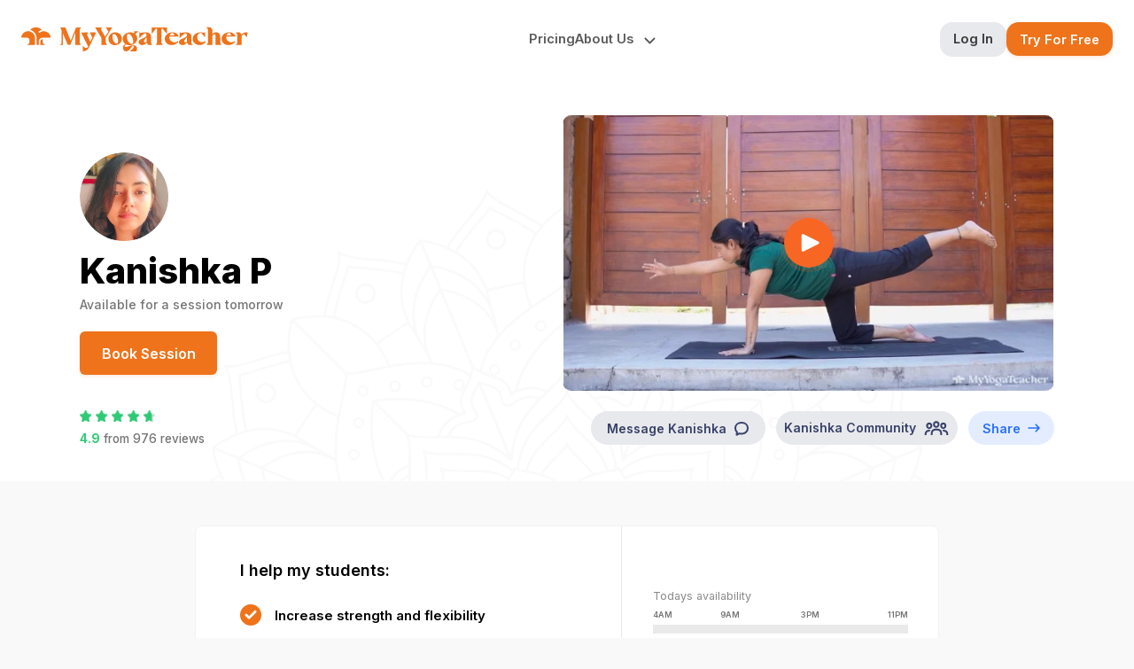

--- FILE ---
content_type: text/html; charset=utf-8
request_url: https://myyogateacher.com/yoga-teachers/kanishka-1
body_size: 3372
content:
<!DOCTYPE html>
<html lang="en">

<head>
    <meta charset="UTF-8" />
    <meta name="viewport" content="width=device-width, initial-scale=1.0, maximum-scale=1.0, user-scalable=0">
    <!-- robots-no-index -->
    <!-- canonical-tag -->
    <!--description-->


    <link rel="canonical" href="https://myyogateacher.com/yoga-teachers/kanishka-1" />
<meta property="og:url" content="https://myyogateacher.com/yoga-teachers/kanishka-1" />
<meta property="og:image" content="https://images.myyogateacher.com/OG-Image-v1.jpg" />
<meta property="twitter:image" content="https://images.myyogateacher.com/OG-Image-v1.jpg" />

    <!-- title-tag -->
    <!-- meta-desc-tag -->

    <link rel="preconnect" href="https://fonts.googleapis.com" />
    <link rel="preconnect" href="https://fonts.gstatic.com" crossorigin />
    <link rel="preconnect" href="https://www.google-analytics.com" crossorigin />
    <link href="https://fonts.googleapis.com/css2?family=Inter:wght@100;200;300;400;500;600;700;800;900&display=swap"
        rel="stylesheet" defer />

    <link rel="shortcut icon" href="https://images.myyogateacher.com/web_images/web_prod/favicon_1.ico?v=2"
        type="image/vnd.microsoft.icon" />
    <link rel="icon" href="https://images.myyogateacher.com/web_images/web_prod/favicon_1.ico?v=2"
        type="image/vnd.microsoft.icon" />
    <link rel="apple-touch-icon" sizes="57x57"
        href="https://images.myyogateacher.com/web_images/web_prod/apple-touch-icon-57x57.png" />
    <link rel="apple-touch-icon" sizes="60x60"
        href="https://images.myyogateacher.com/web_images/web_prod/apple-touch-icon-60x60.png" />
    <link rel="apple-touch-icon" sizes="72x72"
        href="https://images.myyogateacher.com/web_images/web_prod/apple-touch-icon-72x72.png" />
    <link rel="apple-touch-icon" sizes="76x76"
        href="https://images.myyogateacher.com/web_images/web_prod/apple-touch-icon-76x76.png" />
    <link rel="apple-touch-icon" sizes="114x114"
        href="https://images.myyogateacher.com/web_images/web_prod/apple-touch-icon-114x114.png" />
    <link rel="apple-touch-icon" sizes="120x120"
        href="https://images.myyogateacher.com/web_images/web_prod/apple-touch-icon-120x120.png" />
    <link rel="apple-touch-icon" sizes="144x144"
        href="https://images.myyogateacher.com/web_images/web_prod/apple-touch-icon-144x144.png" />
    <link rel="apple-touch-icon" sizes="152x152"
        href="https://images.myyogateacher.com/web_images/web_prod/apple-touch-icon-152x152.png" />
    <link rel="apple-touch-icon" sizes="180x180"
        href="https://images.myyogateacher.com/web_images/web_prod/apple-touch-icon-180x180.png" />

    <meta httpEquiv="ScreenOrientation" content="autoRotate:disabled" />

    <meta httpEquiv="X-UA-Compatible" content="IE=edge" />

    <meta property="al:ios:url" content="myyogateacher://" />
    <meta property="al:ios:app_store_id" content="1452509353" />
    <meta property="al:ios:app_name" content="myYogaTeacher" />
    <meta property="al:android:url" content="myyogateacher://" />
    <meta property="al:android:app_name" content="myYogaTeacher" />
    <meta property="al:android:package" content="com.myyogateacher.studentapp" />
    <meta property="al:web:url" content="https://myyogateacher.com" />

    <meta name="theme-color" content="#EE731B" />
    <meta name="msapplication-navbutton-color" content="#EE731B" />
    <meta name="apple-mobile-web-app-status-bar-style" content="#EE731B" />

    <!--og-image-->
    <meta property="og:site_name" content="MyYogaTeacher" />
    <!-- <meta property="og:type" content="website" /> -->

    <meta name="twitter:card" content="summary_large_image" />
    <meta name="twitter:site" content="@myYogaTeacher" />
    <meta name="twitter:creator" content="@myYogaTeacher" />

    <!--twitter-og-image-->

    <meta id="og-title" property="og:title" content="MyYogaTeacher | Group Classes | Expert Teachers - Live" />
    <meta name="twitter:title" content="MyYogaTeacher | Group Classes | Expert Teachers" />
    <meta id="og-desc" property="og:description"
        content="Best Group classes to live a happier & healthier life. Taking a live online yoga class with amazing teachers has never been easier! Sign up for MyYogaTeacher now." />
    <meta name="twitter:description"
        content="Best Group classes to live a healthier life. Taking a live online yoga class with amazing teachers has never been easier!" />
    <!-- og-url -->

    <!-- head-script-ssr-data -->

    <!-- clarity start -->
    <script type="text/javascript">
        (function (c, l, a, r, i, t, y) {
            c[a] = c[a] || function () { (c[a].q = c[a].q || []).push(arguments) };
            t = l.createElement(r); t.async = 1; t.src = "https://www.clarity.ms/tag/" + i;
            y = l.getElementsByTagName(r)[0]; y.parentNode.insertBefore(t, y);
        })(
            window,
            document,
            "clarity",
            "script",
            "www.myyogateacher.com" != window.location.host && "myyogateacher.com" != window.location.host ? "nutr3d1qdt" : "kc9znpb6qd"
        );
    </script>
    <!-- clarity end -->

    <script>
        // if (window.location.search.indexOf("headless=true") == -1) {
        //     (function (w, d, s, l, i) {
        //         if (window.location.pathname !== '/blog') {
        //             w[l] = w[l] || [];
        //             w[l].push({ 'gtm.start': new Date().getTime(), event: 'gtm.js' });
        //             var f = d.getElementsByTagName(s)[0],
        //                 j = d.createElement(s),
        //                 dl = l != 'dataLayer' ? '&l=' + l : '';
        //             j.async = true;
        //             j.src = 'https://gtag.myyogateacher.com/gtm.js?id=' + i + dl;
        //             f.parentNode.insertBefore(j, f);
        //         }
        //     })(window, document, 'script', 'dataLayer', 'GTM-527K7XT');
        // }
        !function () { "use strict"; function l(e) { for (var t = e, r = 0, n = document.cookie.split(";"); r < n.length; r++) { var o = n[r].split("="); if (o[0].trim() === t) return o[1] } } function s(e) { return localStorage.getItem(e) } function u(e) { return window[e] } function A(e, t) { e = document.querySelector(e); return t ? null == e ? void 0 : e.getAttribute(t) : null == e ? void 0 : e.textContent } var e = window, t = document, r = "script", n = "dataLayer", o = "https://gtagstape.myyogateacher.com", a = "", i = "60rtyyevxu", c = "a0d=&page=3", g = "cookie", v = "student_uuid", E = "", d = !1; try { var d = !!g && (m = navigator.userAgent, !!(m = new RegExp("Version/([0-9._]+)(.*Mobile)?.*Safari.*").exec(m))) && 16.4 <= parseFloat(m[1]), f = "stapeUserId" === g, I = d && !f ? function (e, t, r) { void 0 === t && (t = ""); var n = { cookie: l, localStorage: s, jsVariable: u, cssSelector: A }, t = Array.isArray(t) ? t : [t]; if (e && n[e]) for (var o = n[e], a = 0, i = t; a < i.length; a++) { var c = i[a], c = r ? o(c, r) : o(c); if (c) return c } else console.warn("invalid uid source", e) }(g, v, E) : void 0; d = d && (!!I || f) } catch (e) { console.error(e) } var m = e, g = (m[n] = m[n] || [], m[n].push({ "gtm.start": (new Date).getTime(), event: "gtm.js" }), t.getElementsByTagName(r)[0]), v = I ? "&bi=" + encodeURIComponent(I) : "", E = t.createElement(r), f = (d && (i = 8 < i.length ? i.replace(/([a-z]{8}$)/, "kp$1") : "kp" + i), !d && a ? a : o); E.async = !0, E.src = f + "/" + i + ".js?" + c + v, null != (e = g.parentNode) && e.insertBefore(E, g) }();
    </script>
    <!-- End Google Tag Manager -->
    <!-- STARTS Global site tag (gtag.js) - Google Ads: 573641088 -->
    <script async src="https://www.googletagmanager.com/gtag/js?id=AW-573641088" defer></script>
    <script defer>
        if (!window.location.pathname.includes('/gift-cards')) {
            window.g_m_y23_fn = '';
            window.g_m_y23_ln = '';
            window.g_m_y23_em = '';
            window.g_m_y23_cn = '';
            window.g_m_y23_pc = '';
            window.g_m_y23_pn = '';

            window.dataLayer = window.dataLayer || [];
            function gtag() {
                dataLayer.push(arguments);
            }
            let enhancedGtagVal = JSON.parse("True".toLowerCase())
            gtag('js', new Date());
            gtag('config', 'AW-573641088', { "allow_enhanced_conversions": enhancedGtagVal });
        }
    </script>
    <!-- ENDS Global site tag (gtag.js) - Google Ads: 573641088 -->
    <script>
        function getCookie(name) {
            var nameEQ = name + '=';
            var ca = document.cookie.split(';');
            for (var i = 0; i < ca.length; i++) {
                var c = ca[i];
                while (c.charAt(0) == ' ') c = c.substring(1, c.length);
                if (c.indexOf(nameEQ) == 0) {
                    console.log(c.substring(nameEQ.length, c.length));
                    return c.substring(nameEQ.length, c.length);
                }
            }
            return null;
        }
    </script>

    <script defer>
        let regex = new RegExp(/^https:\/\/(www\.)?myyogateacher\.com(\/\w+)?$/i);
        let pixelId = '1875947919214605';
        if (regex.test(window.location.origin)) {
            pixelId = '328108534563486';
        }

        !(function (f, b, e, v, n, t, s) {
            if (f.fbq) return;
            n = f.fbq = function () {
                n.callMethod ? n.callMethod.apply(n, arguments) : n.queue.push(arguments);
            };
            if (!f._fbq) f._fbq = n;
            n.push = n;
            n.loaded = !0;
            n.version = '2.0';
            n.queue = [];
            t = b.createElement(e);
            t.async = !0;
            t.src = v;
            s = b.getElementsByTagName(e)[0];
            s.parentNode.insertBefore(t, s);
        })(window, document, 'script', 'https://connect.facebook.net/en_US/fbevents.js');

        fbq('init', pixelId);

        if (
            getCookie('eventID') &&
            getCookie('eventID') !== 'null' &&
            !window.location.pathname.includes('SignUp')
        ) {
            fbq('track', 'PageView', { eventID: getCookie('eventID') });
        } else {
            fbq('track', 'PageView');
        }
    </script>

    <!-- Cookie Consent Script -->
    <script src="https://staticdata.myyogateacher.com/cookie-consent/cookie_consent_logged_in.js" defer></script>

  <script type="module" crossorigin src="/web-dashboard-ssr/assets/index-0e6358d9.js"></script>
  <link rel="stylesheet" href="/web-dashboard-ssr/assets/index-eea9e587.css">
</head>

<body>

    <div id="root"><!--ssr-outlet--></div>
    <!-- script-ssr-data -->

    <noscript> You need to enable JavaScript to run this app. </noscript>

    

</body>

</html>

--- FILE ---
content_type: text/css; charset=utf-8
request_url: https://myyogateacher.com/web-dashboard-ssr/assets/index-eea9e587.css
body_size: 65186
content:
@charset "UTF-8";@import"https://fonts.googleapis.com/css2?family=Rubik:ital,wght@0,300;0,400;0,500;0,700;0,900;1,300;1,400;1,500;1,700;1,900&display=swap";@import"https://fonts.googleapis.com/css?family=Montserrat:400,400i,500,600,600i,700,700i,800,800i&display=swap";@import"https://fonts.googleapis.com/css2?family=Inter:wght@100;200;300;400;500;600;700;800;900&display=swap";.bg-giftCardBGPurple{background-image:url(https://cloudimages.myyogateacher.com/dgerdfai4/image/upload/v1732604852/gifts/purple-banner-image.png)}.bg-mytFreeTrialBg{background-image:url(https://cloudimages.myyogateacher.com/dgerdfai4/image/upload/f_auto/v1648640977/website/taxonomy_bg_1.jpg)}@font-face{font-family:Avenir;src:url(https://js.myyogateacher.com/fonts/c78eb7af-a1c8-4892-974b-52379646fef4.woff2)format("woff2"),url(https://js.myyogateacher.com/fonts/75b36c58-2a02-4057-a537-09af0832ae46.woff)format("woff");font-display:swap}@font-face{font-family:Quincy;src:url(https://js.myyogateacher.com/fonts/QuincyCF-Bold.eot)format("eot"),url(https://js.myyogateacher.com/fonts/QuincyCF-Bold.woff)format("woff"),url(https://js.myyogateacher.com/fonts/QuincyCF-Bold.woff2)format("woff2");font-display:swap}.custom-checkbox label{position:relative}.custom-checkbox label:before{content:"";position:absolute;left:0;top:0;margin:5px;width:20px;height:20px;transition:transform .28s ease;border-radius:3px;background:#f0f0f0;color:#ee731b}.custom-checkbox label:after{content:"";display:block;width:10px;height:5px;border-bottom:2px solid #ee731b;border-left:2px solid #ee731b;transform:rotate(-45deg)scale(0);transition:transform ease .25s;will-change:transform;position:absolute;top:12px;left:10px}.custom-checkbox label{min-height:34px;display:block;padding-left:30px;margin-bottom:0;font-weight:400;cursor:pointer;vertical-align:sub}.custom-checkbox label span{position:absolute;top:50%;transform:translateY(-50%)}@media only screen and (max-width:768px){.myt-grid{display:grid;grid-template-columns:27% 40% 27.7%;grid-template-rows:30px 150px 50px 250px 50px 150px 90px 130px 50px;gap:20px}.myt-grid div{object-fit:cover}.myt-1{grid-column:1/2;grid-row:2/4}.myt-2{grid-column:2/3;grid-row:1/3}.myt-3{grid-column:3/4;grid-row:2/4}.myt-6{grid-column:1/2;grid-row:4/6}.myt-7{grid-column:2/3;grid-row:3/5}.myt-8{grid-column:3/4;grid-row:4/6}.myt-4{grid-column:1/2;grid-row:6/9}.myt-9{grid-column:2/3;grid-row:5/7}.myt-5{grid-column:3/4;grid-row:6/8}.myt-10{grid-column:2/3;grid-row:7/10}}@media only screen and (max-width:425px){.myt-grid{grid-template-columns:27% 38% 28%;grid-template-rows:30px 100px 50px 150px 50px 80px 70px 60px 10px;grid-gap:15px}.myt-grid div{object-fit:cover}}@media only screen and (max-width:375px){.myt-grid{grid-template-columns:27% 36.5% 28%;grid-gap:12px}}.bg-press-img{background-image:url(https://images.myyogateacher.com/web_images/bg-press.jpg)}.checkbox input[type=checkbox]{opacity:1e-8;position:absolute;left:0;margin-left:-20px}.checkbox>label:after{content:url("data:image/svg+xml,%3Csvg width='12' height='9' viewBox='0 0 12 9' fill='none' xmlns='http://www.w3.org/2000/svg'%3E%3Cpath d='M10.6671 1L4.25041 7.41667L1.33374 4.5' stroke='%23EE731B' strokeWidth='2' strokeLinecap='round' strokeLinejoin='round'/%3E%3C/svg%3E");display:none;transition:transform ease .25s;will-change:transform;position:absolute;top:2px;left:8px}.checkbox input[type=checkbox]:checked~label:before{color:#ee731b;border:2px solid #ee731b;box-sizing:border-box;box-shadow:0 2px 4px #bcbcbc33;border-radius:6px;background-color:#fff}.checkbox input[type=checkbox]:checked~label:after{display:block}.checkbox>label span{position:absolute;top:50%;transform:translateY(-50%)}.checkbox input[type=checkbox]:focus+label:before{outline:0}.custom_radio input[type=radio]+label{position:relative;display:inline-block;padding-left:1.5em;margin-right:1em;cursor:pointer;transition:all .3s ease-in-out}.custom_radio input[type=radio]+label:before,.custom_radio input[type=radio]+label:after{content:"";position:absolute;top:-18px;left:0;width:1.5em;height:1.5em;text-align:center;color:#fff;font-family:Times;border-radius:50%;transition:all .3s ease}.custom_radio input[type=radio]+label:before{transition:all .3s ease;background:#fff;box-sizing:border-box;margin-bottom:0!important}.bridgeOption:hover .custom_radio input[type=radio]+label:before{border:2px solid #ee731b;transition:all .2s ease}.tooltip-top{bottom:100%;left:50%;padding-bottom:9px;transform:translate(-50%)}.tooltip-top:after{border-left:9px solid transparent;border-right:9px solid transparent;border-top:9px solid #1e1229;bottom:0;left:50%;transform:translate(-50%)}@media(max-width:1024px){.tooltip-top{transform:translate(-88%)}.tooltip-top:after{transform:translate(6rem)}}.header-svg:hover a div{color:#000}.bg-mytMembershipBannerImg{background-image:url(https://images.myyogateacher.com/web_images/web_prod/membership_banner_bg_1.png)}.defaultDatePicker{position:relative}.flagDropDown{width:9rem;padding-left:14px;padding-right:14px;height:2.63rem;position:absolute;top:2px;left:2px;border-top-left-radius:5px;border-bottom-left-radius:5px;display:flex;justify-content:center;align-items:center;cursor:pointer;background:#f1f1f1}.questionIconBootCamp{background-image:url(https://images.myyogateacher.com/web_images/questionMark.svg)}.privacyTable>table,td,th{text-align:left}.privacyTable>table{width:100%}.bg-ScheduledPopup{background-image:linear-gradient(#11111175,#11111175),url(https://cloudimages.myyogateacher.com/dgerdfai4/image/upload/f_auto,q_70,w_792,h_420,g_auto,c_fill/v1635831198/workshops/gldnhtjax1n9qsors1ju.png)}.arrow-down:after{content:"";position:absolute;top:35%;right:-25%;border:10px solid transparent;border-top-color:#201f1f;border-radius:2px}.profile-arrow-down{background-color:#201f1f}.consultScreenLoader{height:calc(100vh - 342px)}@media(min-width:768px){.md\:absolute{position:absolute}.md\:relative{position:relative}.md\:inset-auto{inset:auto}.md\:inset-x-auto{left:auto;right:auto}.md\:inset-y-auto{top:auto;bottom:auto}.md\:-right-5{right:-1.25rem}.md\:-top-5{top:-1.25rem}.md\:bottom-0{bottom:0}.md\:left-0{left:0}.md\:left-5{left:1.25rem}.md\:right-0{right:0}.md\:right-9px{right:9px}.md\:top-0{top:0}.md\:top-10px{top:10px}.md\:top-3{top:.75rem}.md\:top-40{top:10rem}.md\:top-52{top:13rem}.md\:top-\[88px\]{top:88px}.md\:z-auto{z-index:auto}.md\:m-0{margin:0}.md\:mx-0{margin-left:0;margin-right:0}.md\:mx-10{margin-left:2.5rem;margin-right:2.5rem}.md\:my-0{margin-top:0;margin-bottom:0}.md\:-ml-\[40px\]{margin-left:-40px}.md\:-mr-44px{margin-right:-2.75rem}.md\:-mr-\[25px\]{margin-right:-25px}.md\:-mt-1{margin-top:-.25rem}.md\:-mt-30px{margin-top:-1.875rem}.md\:mb-0{margin-bottom:0}.md\:mb-10{margin-bottom:2.5rem}.md\:mb-10px{margin-bottom:10px}.md\:mb-15px{margin-bottom:.938rem}.md\:mb-20{margin-bottom:5rem}.md\:mb-20px{margin-bottom:20px}.md\:mb-24px{margin-bottom:1.5rem}.md\:mb-3{margin-bottom:.75rem}.md\:mb-30px{margin-bottom:1.875rem}.md\:mb-33px{margin-bottom:2.063rem}.md\:mb-5{margin-bottom:1.25rem}.md\:mb-50px{margin-bottom:3.125rem}.md\:mb-5px{margin-bottom:5px}.md\:mb-6{margin-bottom:1.5rem}.md\:mb-60px{margin-bottom:60px}.md\:mb-8{margin-bottom:2rem}.md\:mb-\[10px\]{margin-bottom:10px}.md\:mb-\[12px\]{margin-bottom:12px}.md\:mb-\[16px\]{margin-bottom:16px}.md\:mb-\[19px\]{margin-bottom:19px}.md\:mb-\[20px\]{margin-bottom:20px}.md\:mb-\[22px\]{margin-bottom:22px}.md\:mb-\[30px\]{margin-bottom:30px}.md\:mb-\[40px\]{margin-bottom:40px}.md\:mb-\[65px\]{margin-bottom:65px}.md\:mb-\[8px\]{margin-bottom:8px}.md\:ml-0{margin-left:0}.md\:ml-20px{margin-left:20px}.md\:ml-3{margin-left:.75rem}.md\:ml-5px{margin-left:5px}.md\:mr-0{margin-right:0}.md\:mr-1{margin-right:.25rem}.md\:mr-11px{margin-right:11px}.md\:mr-15px{margin-right:.938rem}.md\:mr-25px{margin-right:1.563rem}.md\:mr-30px{margin-right:1.875rem}.md\:mr-8{margin-right:2rem}.md\:mt-0{margin-top:0}.md\:mt-1{margin-top:.25rem}.md\:mt-10{margin-top:2.5rem}.md\:mt-10px{margin-top:10px}.md\:mt-130px{margin-top:8.125rem}.md\:mt-14{margin-top:3.5rem}.md\:mt-150px{margin-top:9.375rem}.md\:mt-15px{margin-top:.938rem}.md\:mt-17\.5{margin-top:4.375rem}.md\:mt-2{margin-top:.5rem}.md\:mt-20{margin-top:5rem}.md\:mt-20px{margin-top:20px}.md\:mt-3{margin-top:.75rem}.md\:mt-30px{margin-top:1.875rem}.md\:mt-38px{margin-top:2.375rem}.md\:mt-4{margin-top:1rem}.md\:mt-5{margin-top:1.25rem}.md\:mt-50px{margin-top:3.125rem}.md\:mt-5px{margin-top:5px}.md\:mt-6{margin-top:1.5rem}.md\:mt-60px{margin-top:60px}.md\:mt-7{margin-top:1.75rem}.md\:mt-80px{margin-top:5rem}.md\:mt-\[130px\]{margin-top:130px}.md\:mt-\[139\.19px\]{margin-top:139.19px}.md\:mt-\[140px\]{margin-top:140px}.md\:mt-\[165px\]{margin-top:165px}.md\:mt-\[20px\]{margin-top:20px}.md\:mt-\[22px\]{margin-top:22px}.md\:mt-\[25px\]{margin-top:25px}.md\:mt-\[30px\]{margin-top:30px}.md\:mt-\[40px\]{margin-top:40px}.md\:mt-\[50px\]{margin-top:50px}.md\:mt-\[6\.19px\]{margin-top:6.19px}.md\:mt-\[60px\]{margin-top:60px}.md\:mt-\[83px\]{margin-top:83px}.md\:block{display:block}.md\:flex{display:flex}.md\:hidden{display:none}.md\:aspect-\[giftCardBannerDesktop\]{aspect-ratio:giftCardBannerDesktop}.md\:h-100px{height:6.25rem}.md\:h-130px{height:8.125rem}.md\:h-174px{height:10.875rem}.md\:h-221px{height:13.813rem}.md\:h-22px{height:22px}.md\:h-32px{height:2rem}.md\:h-4{height:1rem}.md\:h-49px{height:3.063rem}.md\:h-52px{height:3.25rem}.md\:h-60px{height:60px}.md\:h-72{height:18rem}.md\:h-88{height:5.5rem}.md\:h-96{height:24rem}.md\:h-\[174px\]{height:174px}.md\:h-\[32px\]{height:32px}.md\:h-\[46px\]{height:46px}.md\:h-\[56px\]{height:56px}.md\:h-\[66px\]{height:66px}.md\:h-auto{height:auto}.md\:h-full{height:100%}.md\:max-h-\[500px\]{max-height:500px}.md\:w-1\/2{width:50%}.md\:w-10\/12{width:83.333333%}.md\:w-100px{width:6.25rem}.md\:w-120px{width:7.5rem}.md\:w-149px{width:149px}.md\:w-160px{width:10rem}.md\:w-173px{width:173px}.md\:w-191px{width:191px}.md\:w-2\/6{width:33.333333%}.md\:w-224px{width:14rem}.md\:w-22px{width:22px}.md\:w-264px{width:16.5rem}.md\:w-268px{width:16.75rem}.md\:w-288px{width:288px}.md\:w-3\/12{width:25%}.md\:w-342px{width:21.375rem}.md\:w-343px{width:21.438rem}.md\:w-344px{width:21.5rem}.md\:w-375px{width:23.438rem}.md\:w-4{width:1rem}.md\:w-412px{width:25.75rem}.md\:w-42px{width:42px}.md\:w-442px{width:27.625rem}.md\:w-482px{width:30.125rem}.md\:w-492px{width:30.75rem}.md\:w-52px{width:3.25rem}.md\:w-530px{width:33.125rem}.md\:w-550px{width:34.375rem}.md\:w-555px{width:555px}.md\:w-562px{width:35.125rem}.md\:w-565px{width:565px}.md\:w-6\/12{width:50%}.md\:w-606px{width:37.875rem}.md\:w-650px{width:40.625rem}.md\:w-652px{width:40.75rem}.md\:w-7\/12{width:58.333333%}.md\:w-706px{width:44.125rem}.md\:w-726px{width:45.375rem}.md\:w-80{width:20rem}.md\:w-840px{width:52.5rem}.md\:w-87px{width:5.438rem}.md\:w-96{width:24rem}.md\:w-\[102px\]{width:102px}.md\:w-\[264px\]{width:264px}.md\:w-\[300px\]{width:300px}.md\:w-\[40\.605px\]{width:40.605px}.md\:w-\[400px\]{width:400px}.md\:w-\[470px\]{width:470px}.md\:w-\[492px\]{width:492px}.md\:w-\[500px\]{width:500px}.md\:w-\[550px\]{width:550px}.md\:w-\[562px\]{width:562px}.md\:w-\[632px\]{width:632px}.md\:w-\[66px\]{width:66px}.md\:w-auto{width:auto}.md\:w-fit{width:-webkit-fit-content;width:fit-content}.md\:w-full{width:100%}.md\:max-w-343px{max-width:21.438rem}.md\:max-w-840px{max-width:52.5rem}.md\:max-w-99px{max-width:6.188rem}.md\:grid-cols-1{grid-template-columns:repeat(1,minmax(0,1fr))}.md\:grid-cols-2{grid-template-columns:repeat(2,minmax(0,1fr))}.md\:grid-rows-1{grid-template-rows:repeat(1,minmax(0,1fr))}.md\:grid-rows-2{grid-template-rows:repeat(2,minmax(0,1fr))}.md\:flex-row{flex-direction:row}.md\:flex-col{flex-direction:column}.md\:flex-nowrap{flex-wrap:nowrap}.md\:items-start{align-items:flex-start}.md\:items-center{align-items:center}.md\:justify-start{justify-content:flex-start}.md\:justify-end{justify-content:flex-end}.md\:justify-center{justify-content:center}.md\:justify-between{justify-content:space-between}.md\:gap-0{gap:0}.md\:gap-10px{gap:10px}.md\:gap-17px{gap:1.063rem}.md\:gap-20px{gap:20px}.md\:gap-30px{gap:1.875rem}.md\:gap-5{gap:1.25rem}.md\:gap-80px{gap:5rem}.md\:gap-\[25px\]{gap:25px}.md\:gap-\[30px\]{gap:30px}.md\:space-y-6>:not([hidden])~:not([hidden]){--tw-space-y-reverse:0;margin-top:calc(1.5rem * calc(1 - var(--tw-space-y-reverse)));margin-bottom:calc(1.5rem * var(--tw-space-y-reverse))}.md\:self-end{align-self:flex-end}.md\:overflow-hidden{overflow:hidden}.md\:overflow-visible{overflow:visible}.md\:rounded-10px{border-radius:.625rem}.md\:rounded-8px,.md\:rounded-lg{border-radius:.5rem}.md\:rounded-b-lg{border-bottom-right-radius:.5rem;border-bottom-left-radius:.5rem}.md\:rounded-t-10px{border-top-left-radius:.625rem;border-top-right-radius:.625rem}.md\:rounded-bl-8px{border-bottom-left-radius:.5rem}.md\:rounded-br-8px{border-bottom-right-radius:.5rem}.md\:rounded-tl-10px{border-top-left-radius:.625rem}.md\:rounded-tr-10px{border-top-right-radius:.625rem}.md\:border{border-width:1px}.md\:border-0{border-width:0}.md\:border-b{border-bottom-width:1px}.md\:border-r{border-right-width:1px}.md\:border-solid{border-style:solid}.md\:border-none{border-style:none}.md\:border-mytMyAccountBorderText{--tw-border-opacity:1;border-color:rgb(232 232 232/var(--tw-border-opacity,1))}.md\:bg-GCGreyCardColor{--tw-bg-opacity:1;background-color:rgb(251 251 251/var(--tw-bg-opacity,1))}.md\:bg-transparent{background-color:initial}.md\:bg-mytTeacherProfileDecBg{background-image:url(https://images.myyogateacher.com/web_images/mytTeacherProfileDecBg.png)}.md\:p-10{padding:2.5rem}.md\:p-3{padding:.75rem}.md\:p-30px{padding:1.875rem}.md\:p-5{padding:1.25rem}.md\:p-6{padding:1.5rem}.md\:p-\[25px\]{padding:25px}.md\:p-\[40px\]{padding:40px}.md\:px-0{padding-left:0;padding-right:0}.md\:px-10{padding-left:2.5rem;padding-right:2.5rem}.md\:px-12{padding-left:3rem;padding-right:3rem}.md\:px-12px{padding-left:.75rem;padding-right:.75rem}.md\:px-20px{padding-left:20px;padding-right:20px}.md\:px-25px{padding-left:1.563rem;padding-right:1.563rem}.md\:px-27px{padding-left:27px;padding-right:27px}.md\:px-30px{padding-left:1.875rem;padding-right:1.875rem}.md\:px-35px{padding-left:2.188rem;padding-right:2.188rem}.md\:px-4{padding-left:1rem;padding-right:1rem}.md\:px-40px{padding-left:40px;padding-right:40px}.md\:px-50px{padding-left:3.125rem;padding-right:3.125rem}.md\:px-6{padding-left:1.5rem;padding-right:1.5rem}.md\:px-7{padding-left:1.75rem;padding-right:1.75rem}.md\:px-\[120px\]{padding-left:120px;padding-right:120px}.md\:px-\[15px\]{padding-left:15px;padding-right:15px}.md\:px-\[16px\]{padding-left:16px;padding-right:16px}.md\:px-\[185\.5px\]{padding-left:185.5px;padding-right:185.5px}.md\:px-\[20px\]{padding-left:20px;padding-right:20px}.md\:px-\[222px\]{padding-left:222px;padding-right:222px}.md\:px-\[25px\]{padding-left:25px;padding-right:25px}.md\:px-\[40\.12px\]{padding-left:40.12px;padding-right:40.12px}.md\:px-\[40px\]{padding-left:40px;padding-right:40px}.md\:px-\[43px\]{padding-left:43px;padding-right:43px}.md\:px-\[58\.5px\]{padding-left:58.5px;padding-right:58.5px}.md\:py-0{padding-top:0;padding-bottom:0}.md\:py-12px{padding-top:.75rem;padding-bottom:.75rem}.md\:py-18{padding-top:4.5rem;padding-bottom:4.5rem}.md\:py-18px{padding-top:1.125rem;padding-bottom:1.125rem}.md\:py-2{padding-top:.5rem;padding-bottom:.5rem}.md\:py-22px{padding-top:22px;padding-bottom:22px}.md\:py-25px{padding-top:1.563rem;padding-bottom:1.563rem}.md\:py-3{padding-top:.75rem;padding-bottom:.75rem}.md\:py-30px{padding-top:1.875rem;padding-bottom:1.875rem}.md\:py-4{padding-top:1rem;padding-bottom:1rem}.md\:py-45px{padding-top:45px;padding-bottom:45px}.md\:py-5{padding-top:1.25rem;padding-bottom:1.25rem}.md\:py-6{padding-top:1.5rem;padding-bottom:1.5rem}.md\:py-60px{padding-top:60px;padding-bottom:60px}.md\:py-70px{padding-top:4.375rem;padding-bottom:4.375rem}.md\:py-\[40px\]{padding-top:40px;padding-bottom:40px}.md\:py-\[45px\]{padding-top:45px;padding-bottom:45px}.md\:pb-0{padding-bottom:0}.md\:pb-10{padding-bottom:2.5rem}.md\:pb-100px{padding-bottom:6.25rem}.md\:pb-106px{padding-bottom:106px}.md\:pb-10px{padding-bottom:10px}.md\:pb-13{padding-bottom:3.125rem}.md\:pb-18px{padding-bottom:1.125rem}.md\:pb-22px{padding-bottom:22px}.md\:pb-25px{padding-bottom:1.563rem}.md\:pb-3{padding-bottom:.75rem}.md\:pb-45px{padding-bottom:45px}.md\:pb-5{padding-bottom:1.25rem}.md\:pb-8{padding-bottom:2rem}.md\:pb-8px{padding-bottom:8px}.md\:pb-\[0px\]{padding-bottom:0}.md\:pb-\[12px\]{padding-bottom:12px}.md\:pb-\[14px\]{padding-bottom:14px}.md\:pb-\[21px\]{padding-bottom:21px}.md\:pb-\[22px\]{padding-bottom:22px}.md\:pb-\[29px\]{padding-bottom:29px}.md\:pb-\[40px\]{padding-bottom:40px}.md\:pb-\[70px\]{padding-bottom:70px}.md\:pl-0{padding-left:0}.md\:pl-10{padding-left:2.5rem}.md\:pl-19px{padding-left:19px}.md\:pl-35px{padding-left:2.188rem}.md\:pl-50px{padding-left:3.125rem}.md\:pl-6{padding-left:1.5rem}.md\:pl-70px{padding-left:4.375rem}.md\:pl-\[40px\]{padding-left:40px}.md\:pl-\[59px\]{padding-left:59px}.md\:pl-\[6\.5px\]{padding-left:6.5px}.md\:pl-\[60px\]{padding-left:60px}.md\:pl-\[9px\]{padding-left:9px}.md\:pr-0{padding-right:0}.md\:pr-10{padding-right:2.5rem}.md\:pr-16{padding-right:4rem}.md\:pr-25px{padding-right:1.563rem}.md\:pr-30px{padding-right:1.875rem}.md\:pr-49px{padding-right:49px}.md\:pr-50px{padding-right:3.125rem}.md\:pr-\[13px\]{padding-right:13px}.md\:pr-\[230px\]{padding-right:230px}.md\:pr-\[40px\]{padding-right:40px}.md\:pr-\[46px\]{padding-right:46px}.md\:pr-\[59px\]{padding-right:59px}.md\:pr-\[60px\]{padding-right:60px}.md\:pr-\[7\.5px\]{padding-right:7.5px}.md\:pt-0{padding-top:0}.md\:pt-10{padding-top:2.5rem}.md\:pt-100px{padding-top:6.25rem}.md\:pt-10px{padding-top:10px}.md\:pt-110px{padding-top:110px}.md\:pt-11px{padding-top:11px}.md\:pt-19px{padding-top:19px}.md\:pt-22px{padding-top:22px}.md\:pt-25px{padding-top:1.563rem}.md\:pt-30px{padding-top:1.875rem}.md\:pt-4{padding-top:1rem}.md\:pt-5{padding-top:1.25rem}.md\:pt-7{padding-top:1.75rem}.md\:pt-8{padding-top:2rem}.md\:pt-80px{padding-top:5rem}.md\:pt-8px{padding-top:8px}.md\:pt-9{padding-top:2.25rem}.md\:pt-\[12px\]{padding-top:12px}.md\:pt-\[130px\]{padding-top:130px}.md\:pt-\[135px\]{padding-top:135px}.md\:pt-\[14px\]{padding-top:14px}.md\:pt-\[150px\]{padding-top:150px}.md\:pt-\[152px\]{padding-top:152px}.md\:pt-\[22px\]{padding-top:22px}.md\:pt-\[40px\]{padding-top:40px}.md\:pt-\[60px\]{padding-top:60px}.md\:pt-\[63px\]{padding-top:63px}.md\:pt-\[89px\]{padding-top:89px}.md\:text-right{text-align:right}.md\:text-justify{text-align:justify}.md\:text-start{text-align:start}.md\:text-10{font-size:.625rem;line-height:1}.md\:text-12\.5{font-size:.781rem;line-height:1}.md\:text-12\.5px{font-size:.78125rem;line-height:1}.md\:text-13{font-size:.8125rem;line-height:1.25}.md\:text-13\.5{font-size:.84375rem;line-height:1.25}.md\:text-13\.5px{font-size:13.5px}.md\:text-13px{font-size:13px}.md\:text-14\.5{font-size:.90625rem;line-height:1}.md\:text-14\.5px{font-size:.90625rem;line-height:1.5}.md\:text-14px{font-size:14px}.md\:text-15{font-size:.9375rem;line-height:1}.md\:text-15\.5px{font-size:15.5px}.md\:text-15px{font-size:.9375rem}.md\:text-16px{font-size:1rem}.md\:text-17{font-size:1.0625rem;line-height:1.5}.md\:text-17px{font-size:1.0625rem;line-height:1}.md\:text-18\.5{font-size:1.156rem;line-height:1}.md\:text-18\.5px{font-size:1.156rem}.md\:text-18px{font-size:1.125rem;line-height:1}.md\:text-19px{font-size:1.1875rem;line-height:1}.md\:text-20px{font-size:1.25rem}.md\:text-22{font-size:1.375rem;line-height:1}.md\:text-22px{font-size:1.375rem}.md\:text-24px{font-size:24px}.md\:text-25px{font-size:1.563rem}.md\:text-27{font-size:1.6875rem;line-height:1.375}.md\:text-2xl{font-size:1.5rem;line-height:2rem}.md\:text-30px{font-size:1.875rem;line-height:1.2}.md\:text-32{font-size:2rem;line-height:1.25}.md\:text-34{font-size:2.125rem;line-height:1.35}.md\:text-40px{font-size:2.5rem;line-height:1.2}.md\:text-54px{font-size:3.375rem}.md\:text-\[10\.5px\]{font-size:10.5px}.md\:text-\[12px\]{font-size:12px}.md\:text-\[13\.5px\]{font-size:13.5px}.md\:text-\[14px\]{font-size:14px}.md\:text-\[15px\]{font-size:15px}.md\:text-\[16px\]{font-size:16px}.md\:text-\[18px\]{font-size:18px}.md\:text-\[20px\]{font-size:20px}.md\:text-\[22px\]{font-size:22px}.md\:text-\[27px\]{font-size:27px}.md\:text-\[38px\]{font-size:38px}.md\:text-base{font-size:1rem;line-height:1.5rem}.md\:text-lg{font-size:1.125rem;line-height:1.75rem}.md\:text-sm{font-size:.875rem;line-height:1.25rem}.md\:text-xl{font-size:1.25rem;line-height:1.75rem}.md\:text-xs{font-size:.75rem;line-height:1rem}.md\:font-extrabold{font-weight:800}.md\:font-normal{font-weight:400}.md\:leading-15px{line-height:.938rem}.md\:leading-17px{line-height:1.063rem}.md\:leading-18px{line-height:18px}.md\:leading-19px{line-height:1.188rem}.md\:leading-20px{line-height:20px}.md\:leading-21px{line-height:1.313rem}.md\:leading-22px{line-height:1.375rem}.md\:leading-23px{line-height:1.438rem}.md\:leading-26px{line-height:26px}.md\:leading-29px{line-height:1.813rem}.md\:leading-30px{line-height:1.875rem}.md\:leading-36px{line-height:2.25rem}.md\:leading-4{line-height:1rem}.md\:leading-48px{line-height:3rem}.md\:leading-6{line-height:1.5rem}.md\:leading-\[45px\]{line-height:45px}.md\:leading-normal{line-height:1.5}}.bg-tree{background-image:url(https://images.myyogateacher.com/web_images/web_prod/tree.png);background-position:50% 0;background-size:700px;background-repeat:no-repeat}.bd-line:after{content:"";display:block;height:8px;width:50px;background:url(https://images.myyogateacher.com/web_images/web_prod/line.svg)no-repeat 0;background-size:50px;margin-top:16px}.bd-line-orange:after{content:"";display:block;height:8px;width:50px;background:url(https://images.myyogateacher.com/web_images/web_prod/orange-line.svg)no-repeat 0;background-size:50px;margin-top:32px}.bg-footer{background-image:url(https://images.myyogateacher.com/web_images/home-page-yoga.jpg);background-position:50% 0;background-size:100%;background-repeat:no-repeat;min-height:450px;background-size:cover}.bg-media-comment{background-image:url(https://images.myyogateacher.com/web_images/test-bg.png);background-position:50% 0;background-size:100%;background-repeat:no-repeat;width:100%;height:170px}.teacherDirectory{display:grid;grid-template-columns:repeat(2,1fr)}@media(max-width:767px){.teacherDirectory{grid-template-columns:repeat(1,1fr)}}@media(max-width:768px){.bg-tree{background-size:100%}.teaching-style-mobile{display:grid;grid-template-columns:repeat(2,1fr);align-items:center;width:100%}.teaching-style-mobile-list{margin-bottom:15px!important}}.teaching-style-mobile{display:grid;grid-template-columns:repeat(2,1fr)}.myact-addnew-btn-desk{background-color:initial;box-shadow:none;outline:0;border:1px solid #465dce;color:#465dce;font-size:13px;font-weight:500;border-radius:4px;width:100%;display:flex;align-items:center;justify-content:center;padding:7px 15px;transition:all 1s}button.myact-chgecard-btn{font-size:12px;color:#465dce;letter-spacing:.23px;border:0;background:0 0;box-shadow:none;outline:0;font-weight:400;position:absolute;right:0;padding:0}.myact-change-card-desk{position:absolute;top:26px;width:220px;background:#fff;z-index:1;box-shadow:0 1px 23px #adadad80;right:-45px;border-radius:12px;padding:20px}.myact-change-card-desk:before{content:"";width:0;height:0;left:44%;border-color:transparent transparent #fff #fff;top:-15px;position:absolute;border-left:15px solid transparent;border-right:15px solid transparent;border-bottom:15px solid #fff}.pop-up-mobile-btm{display:none}.myact-popup-mb-header{width:100%;position:relative;display:flex;flex-direction:row;align-items:center}.myact-popup-mb-header h2{font-size:14px;font-weight:500;color:#242248;text-align:left;width:100%}.myact-close-popup-btn{background-color:initial;background:0 0;border:0;outline:0;position:absolute;right:0;padding:0}.myact-close-popup-btn img{width:14px}.myact-ok-img.myact-default-card-selected{background-color:#343063}.myact-ok-img img{width:10px}.myact-change-this-c p{font-size:12px;font-weight:400;margin:0;width:100%;display:flex;position:relative;align-items:center;color:#767588;height:20px}.myact-addnew{margin:25px 0;font-size:12px}h4.def-click-card{font-weight:400!important;width:100%!important;display:flex!important;align-items:center!important;font-size:13px!important}h4.def-click-card img{width:28px!important;left:-2px!important;position:relative!important}h4.def-click-card b{margin-left:2px!important;font-weight:600!important}.myact-change-card{width:100%;margin:15px 0}.myact-addnew-card-cont{width:100%;display:flex;justify-content:center;align-items:center;height:50px;padding:0 15px;position:fixed;bottom:10px;left:0;opacity:0;animation:myact-appear .3s linear 1s;animation-fill-mode:forwards;animation-iteration-count:1}.myact-addnew-card-btn{color:#576ce4!important;font-size:14px;font-weight:500;border:1px solid #576ce4;width:100%;display:flex;justify-content:center;align-items:center;height:36px;background-color:#fff;border-radius:4px}.myact-addnew .stripe-error{font-size:13.5px;font-weight:500;color:#a51f1f}.myact-addnew-card p{cursor:pointer}.myact-change-card .myact-change-this-c:last-child{margin-bottom:60px}.myact-change-this-c{display:flex;flex-direction:row;align-items:center;margin-bottom:20px}.myact-change-this-c p{cursor:pointer}.myact-card-type{display:block;width:70px}.myact-ok-img{width:16px;height:16px;text-align:left;background-color:#e9e8ef;border-radius:100%;display:flex;align-items:center;justify-content:center;position:absolute;right:0;top:2px}.mb-pop-up-slide-from-btm{position:fixed;top:0;left:0;width:100%;height:100vh;display:flex;align-items:center;justify-content:center;background:rgba(0,0,0,.6);animation:back-slide-in .5s linear;z-index:9999;overflow:hidden;touch-action:none;overscroll-behavior-y:none}.dash-more-mb-popup.mb-pop-up-slide-from-btm{background:rgba(0,0,0,.6)!important}.dash_renew_card_pop .sfb-upper-blank-part{background-color:initial}.dash_renew_card_pop.mb-pop-up-slide-from-btm{background-color:#06072fd1}.sfb-upper-blank-part{position:absolute;width:100%;height:100vh;opacity:.8;background:#06072f}.dash-more-mb-popup .sfb-upper-blank-part{background:0 0}.sfb-main-part{width:auto;padding:20px;min-width:375px;min-height:285px;height:auto;background:#fff;position:relative;border-radius:4px}.sfb-main-part h4{font-size:14px;color:#000;line-height:22px;margin:10px 0 20px;font-weight:500;letter-spacing:-.41px}@media(max-width:768px){.myact-change-card-desk{display:none}.pop-up-mobile-btm,.mb-pop-up-slide-from-btm{position:fixed;top:0;left:0;width:100%;height:100vh;display:block;align-items:center;justify-content:center;background-color:#000b4b99;animation:back-slide-in .5s linear;z-index:9999;overflow:hidden;touch-action:none;overscroll-behavior-y:none}.mb-pop-up-slide-from-btm{background-color:initial}.mb-pop-up-slide-from-btm.ps{background-color:#000b4bcc}.mb-pop-up-slide-from-btm .sfb-main-part.cancel-sfb-main{padding-top:25px}.pop-up-mobile-btm .upper-blank-part{height:40%}.mb-pop-up-slide-from-btm .sfb-upper-blank-part{height:50%;position:relative}.mb-pop-up-slide-from-btm .sfb-upper-blank-part.per20{height:20%;background-color:initial}.pop-up-mobile-btm .upper-blank-part-vp{height:52%}.mb-pop-up-slide-from-btm .sfb-main-part{width:100%;height:50%;background:#fff;position:relative;border-top-right-radius:20px;border-top-left-radius:20px;padding:20px;min-width:auto;min-height:auto;overflow-x:hidden;overflow-y:scroll;animation:slide-in-form-bottom .5s linear}.mb-pop-up-slide-from-btm .sfb-main-part.per80{height:80%}.pop-up-mobile-btm .main-part{width:100%;height:60%;background:#fff;position:relative;border-top-right-radius:20px;border-top-left-radius:20px;padding:20px;overflow-x:hidden;overflow-y:scroll;animation:slide-in-form-bottom .5s linear}.pop-up-mobile-btm .main-part-vp{width:100%;height:48%;background:#fff;position:fixed;border-top-right-radius:20px;border-top-left-radius:20px;padding:20px;overflow-x:hidden;overflow-y:scroll;animation:slide-in-form-bottom-minus .5s linear;bottom:0}}@keyframes slide-in-form-bottom{0%{top:100%}to{top:0}}@keyframes slide-in-form-bottom-minus{0%{bottom:-100%}to{bottom:0}}@keyframes myact-appear{0%{opacity:0}to{opacity:1}}.c-pop-mb-new{width:100%;height:100vh;position:fixed;top:0;display:flex;flex-direction:column;justify-content:center;z-index:99999}.c-pop-mb-back-btn{padding:0}.c-pop-mb-new-overlay{background-color:#00093a;width:100%;height:100vh;position:absolute;top:0;left:0}.c-pop-mb-new-main-cont{width:45%;margin:auto;background-color:#fff;position:relative;border-radius:10px;display:flex;flex-direction:column;max-height:650px;align-items:center;justify-content:center}.c-pop-mb-new-head{position:absolute;height:50px;width:100%;top:0;display:flex;align-items:center;padding-left:15px;background-color:initial;z-index:9;border-top-left-radius:10px;border-top-right-radius:10px}.c-pop-mb-new-content{width:85%;margin:60px auto}.c-pop-mb-new-content h4{font-size:14px;color:#4a4a4a;font-weight:500}textarea.writemess-cc{display:block;width:100%;padding:.375rem .75rem;font-size:1rem;line-height:1.5;color:#495057;background-color:#fff;background-clip:padding-box;border:2px solid #ddd2e9;border-radius:.25rem;transition:border-color .15s ease-in-out,box-shadow .15s ease-in-out;min-height:130px;box-sizing:border-box}.c-pop-mb-new-submit-btn{display:inline-flex;background-image:linear-gradient(90deg,#564cdb 0%,#706dd7 100%);padding:10px 34px;color:#fff;font-size:13px;border-radius:30px;cursor:pointer;text-decoration:none;font-weight:500;outline:0;border:0;width:auto;justify-content:center;align-items:center;margin-top:20px}.c-pop-mb-back-btn{background-color:initial;border:0;outline:0;padding:0;width:15px;height:15px;text-align:left;display:flex}.fl-left{position:absolute;top:15px;left:15px;display:none}.fl-right{position:absolute;top:15px;right:15px}@media(max-width:768px){.c-pop-mb-new{overscroll-behavior-y:none;touch-action:none;background-color:#fff}.c-pop-mb-new-overlay{display:none}.c-pop-mb-new-main-cont{width:100%;max-height:none;border-radius:0;height:100vh;touch-action:none;overflow:hidden;position:relative}.c-pop-mb-new-head{position:fixed;top:0;left:0;padding:20px 20px 0;height:40px;display:block;justify-content:center;background-color:#fff}.c-pop-mb-new-content{margin:0;width:100%;padding:0 20px;display:flex;flex-direction:column;height:100vh;justify-content:center}.fl-left{display:block}.fl-right{display:none}}.tag-content ul{list-style:disc}.custom-cta-title-class u,.custom-cta-description-class u{text-decoration:underline!important}.custom-cta-title-class p{color:#fff!important}.custom-cta-description-class p{color:#d6d6d6!important}.custom-cta-link-text-class{color:#fff!important}h1{font-family:Avenir;font-weight:900;--tw-text-opacity:1;color:rgb(0 0 0/var(--tw-text-opacity,1))}@media(min-width:1px){h1{line-height:1.25}}@media(min-width:1024px){h1{line-height:1.25}}@media(min-width:1px){h1{font-size:2.25rem;line-height:2.5rem;line-height:1.25}}@media(min-width:640px){h1{line-height:1.25}}@media(min-width:1024px){h1{font-size:3.75rem;line-height:1.25}}h2{font-family:Avenir;font-weight:900;--tw-text-opacity:1;color:rgb(0 0 0/var(--tw-text-opacity,1))}@media(min-width:1px){h2{line-height:1.25}}@media(min-width:640px){h2{line-height:1.25}}@media(min-width:1024px){h2{line-height:1.25}}@media(min-width:1px){h2{font-size:1.5rem;line-height:2rem;line-height:1.25}}@media(min-width:640px){h2{font-size:3rem;line-height:1.25}}@media(min-width:1024px){h2{font-size:3.75rem;line-height:1.25}}h3{font-family:Avenir;font-weight:800;line-height:1.5;--tw-text-opacity:1;color:rgb(0 0 0/var(--tw-text-opacity,1))}@media(min-width:1px){h3{font-size:1.25rem;line-height:1.75rem}}@media(min-width:640px){h3{font-size:2.25rem;line-height:2.5rem}}h4{font-family:Avenir;font-size:1.125rem;line-height:1.75rem;font-weight:800;line-height:1.5;--tw-text-opacity:1;color:rgb(0 0 0/var(--tw-text-opacity,1))}p{font-size:1rem;line-height:1.5rem;font-weight:300;--tw-text-opacity:1;color:rgb(107 114 128/var(--tw-text-opacity,1))}.heading{font-family:Avenir;font-weight:800;font-style:normal}@media(min-width:1px){.heading{font-size:1.875rem;line-height:2.25rem}}@media(min-width:1280px){.heading{font-size:3.75rem;line-height:1}}.dashboardContainerWidth{margin-left:auto;margin-right:auto}@media(min-width:1px){.dashboardContainerWidth{margin-right:1.563rem;margin-left:1.563rem}}@media(min-width:768px){.dashboardContainerWidth{width:52.5rem}}@media(min-width:840px){.dashboardContainerWidth{margin-right:0;margin-left:0}}.loginSignupErrorMsg{margin-top:.5rem;font-size:.875rem;line-height:1.25rem;font-weight:500;--tw-text-opacity:1;color:rgb(255 33 33/var(--tw-text-opacity,1))}.footerHeading{margin-bottom:.375rem;text-align:left;font-size:.75rem;line-height:1rem;font-weight:600;line-height:1.5;color:rgb(119 119 119/var(--tw-text-opacity,1));--tw-text-opacity:1;color:rgb(107 114 128/var(--tw-text-opacity,1))}@media(min-width:1px){.footerHeading{margin-bottom:0}}.footerLink{cursor:pointer;text-align:left;font-size:.90625rem;font-weight:600;line-height:1.5}@media(min-width:1px){.footerLink{margin-bottom:.25rem}}.header{margin:1.25rem;display:flex;align-items:center;justify-content:space-between}.navLink{display:flex;align-items:center}.navItem{margin-left:2rem;margin-right:2rem;cursor:pointer;font-family:Inter;font-size:1rem;line-height:1.5rem;font-weight:500;--tw-text-opacity:1;color:rgb(50 26 80/var(--tw-text-opacity,1))}.navItem:hover{--tw-text-opacity:1;color:rgb(204 75 17/var(--tw-text-opacity,1))}.navDropDownItem{display:block;cursor:pointer;font-size:.96875rem;line-height:1;font-weight:600;--tw-text-opacity:1;color:rgb(50 26 80/var(--tw-text-opacity,1))}.navDropDownItem:hover{--tw-text-opacity:1;color:rgb(204 75 17/var(--tw-text-opacity,1))}.bg-giftCardBGPurple{background-image:url(https://cloudimages.myyogateacher.com/dgerdfai4/image/upload/v1732604852/gifts/purple-banner-image.png)}.bg-mytFreeTrialBg{background-image:url(https://cloudimages.myyogateacher.com/dgerdfai4/image/upload/f_auto/v1648640977/website/taxonomy_bg_1.jpg)}@font-face{font-family:Avenir;src:url(https://js.myyogateacher.com/fonts/c78eb7af-a1c8-4892-974b-52379646fef4.woff2)format("woff2"),url(https://js.myyogateacher.com/fonts/75b36c58-2a02-4057-a537-09af0832ae46.woff)format("woff");font-display:swap}@font-face{font-family:Quincy;src:url(https://js.myyogateacher.com/fonts/QuincyCF-Bold.eot)format("eot"),url(https://js.myyogateacher.com/fonts/QuincyCF-Bold.woff)format("woff"),url(https://js.myyogateacher.com/fonts/QuincyCF-Bold.woff2)format("woff2");font-display:swap}.membership-heading{font-size:23px;font-weight:700}.transform-50{transform:translate(-50%,-50%)}.teacherTransform-50{transform:translate(45%,45%)}body{font-family:Inter;background-color:#fff;-webkit-font-smoothing:antialiased;-moz-osx-font-smoothing:grayscale;overflow-x:hidden}.copyright{line-height:20px;color:#9e9e9e}.mytBorderBottom{border-bottom:5px solid #ffe0d1}.dashboardShadowCard{border:1px solid #f2f2f2;box-shadow:0 2px 4px #bcbcbc1f}.see-all-link-dashboard:hover a{color:#ada6f9}.see-all-link-dashboard:hover svg path{stroke:#ada6f9}.custom-checkbox{position:relative;display:block}.custom-checkbox input[type=checkbox]{width:auto;opacity:1e-8;position:absolute;left:0;margin-left:-20px}.custom-checkbox>label{position:relative}.custom-checkbox>label:before{content:"";position:absolute;left:0;top:0;margin:5px;width:20px;height:20px;transition:transform .28s ease;border-radius:3px;background:#f0f0f0;color:#ee731b}.custom-checkbox>label:after{content:"";display:block;width:10px;height:5px;border-bottom:2px solid #ee731b;border-left:2px solid #ee731b;transform:rotate(-45deg)scale(0);transition:transform ease .25s;will-change:transform;position:absolute;top:12px;left:10px}.custom-checkbox input[type=checkbox]:checked~label:before{color:#7bbe72;border:2px solid #ee731b}.custom-checkbox input[type=checkbox]:checked~label:after{transform:rotate(-45deg)scale(1)}.custom-checkbox>label{min-height:34px;display:block;padding-left:30px;margin-bottom:0;font-weight:400;cursor:pointer;vertical-align:sub}.custom-checkbox>label span{position:absolute;top:50%;transform:translateY(-50%)}.custom-checkbox input[type=checkbox]:focus+label:before{outline:0}.testSetupPlayBtn{transform:translate(-50%,-50%);top:50%;left:76%}.book-btn-size{width:129px;height:46px}.community-heading-size{font-size:40px}.community-btn-size{height:46px;width:107px}.myt-grid{display:grid;grid-template-columns:1fr repeat(3,2fr)1fr;grid-template-rows:30px 90px 50px 80px 70px 90px 50px;gap:25px}.myt-1{grid-column:1/2;grid-row:2/4}.myt-2{grid-column:2/3;grid-row:1/3}.myt-3{grid-column:3/4;grid-row:2/4}.myt-4{grid-column:4/5;grid-row:1/6}.myt-5{grid-column:5/6;grid-row:2/5}.myt-6{grid-column:1/2;grid-row:4/10}.myt-7{grid-column:2/3;grid-row:3/9}.myt-8{grid-column:3/4;grid-row:4/10}.myt-9{grid-column:4/5;grid-row:6/9}.myt-10{grid-column:5/6;grid-row:5/10}@media only screen and (max-width:768px){.myt-grid{display:grid;grid-template-columns:27% 40% 27.7%;grid-template-rows:30px 150px 50px 250px 50px 150px 90px 130px 50px;gap:20px}.myt-grid div{object-fit:cover}.myt-1{grid-column:1/2;grid-row:2/4}.myt-2{grid-column:2/3;grid-row:1/3}.myt-3{grid-column:3/4;grid-row:2/4}.myt-6{grid-column:1/2;grid-row:4/6}.myt-7{grid-column:2/3;grid-row:3/5}.myt-8{grid-column:3/4;grid-row:4/6}.myt-4{grid-column:1/2;grid-row:6/9}.myt-9{grid-column:2/3;grid-row:5/7}.myt-5{grid-column:3/4;grid-row:6/8}.myt-10{grid-column:2/3;grid-row:7/10}.custom_radio input[type=radio]+label{margin-right:10px}}@media only screen and (max-width:430px){.myt-grid{grid-template-columns:27% 38% 28%;grid-template-rows:30px 100px 50px 150px 50px 80px 70px 60px 10px;grid-gap:15px}.myt-grid div{object-fit:cover}.video-height-v2{height:auto!important}}@media only screen and (max-width:375px){.myt-grid{grid-template-columns:27% 36.5% 28%;grid-gap:12px}.popupOverFlowFinderContainer{overflow-y:scroll;max-height:100vh;display:flex;align-items:flex-start}}@media only screen and (max-width:320px){.myt-grid{grid-template-columns:28% 36% 29%;grid-gap:10px}}.right-position-corner{right:23.5%}.corner-popup:after{content:"";position:absolute;top:100%;border-bottom:15px solid transparent;border-right:15px solid transparent;border-top:15px solid #321a50;border-left:15px solid transparent}#navbar{background-color:#333;position:fixed;top:0;width:100%;display:block;transition:top .3s}.moblileHeaderMenu{height:calc(100vh - 180px);overflow-y:scroll}.mobile-scroll{width:calc(100vw - 20px)}.groupClassesCard:last-child{margin-right:25px}@media(min-width:841px){.groupClassesCard:last-child{margin-right:0}}@media only screen and (min-width:641px) and (max-width:767px){.hero-img{right:-20%!important}}.video-height-v2{height:407.3px}.video_height{height:42rem}.video_blog_height{height:25rem}@media(min-width:1500px){.align-css{padding-left:25%!important}}@media(min-width:1024px){.custom_radio input[type=radio]+label{margin-right:30px}}@media(max-width:600px){.video_height{height:40vh}.video_blog_height{height:100%}.scroll-mobile-congratulation{height:calc(100vh - 130px);overflow-y:scroll}}@media(max-width:420px){.pricin-popup-select{height:calc(100vh - 240px);overflow-y:scroll}}@media(max-width:400px){.downGradePopup{overflow-y:scroll;height:calc(100vh - 100px)}}.fontFamilyQuincy{font-family:Quincy}.bg-bgBlueIcon{background:#321a50}.bg-press-img{background-image:url(https://images.myyogateacher.com/web_images/bg-press.jpg)}.scroll-cancel-modal{overflow-y:scroll;height:calc(100vh - 280px)}.scroll-cancel-membership{overflow-y:scroll;height:calc(100vh - 195px)}body::-webkit-scrollbar-thumb:window-inactive{background:rgba(228,228,228,.747)}body::-webkit-scrollbar-thumb{border-radius:15px;-webkit-box-shadow:inset 0 0 6px rgba(0,0,0,.1);background:#bdbdbd}.signUpContainer{margin-top:6rem;overflow-y:scroll;scroll-behavior:smooth;height:calc(100vh - 110px)}.stepLine{position:absolute;top:10px;left:92px;width:8.5rem}.stepLine2{position:absolute;top:10px;right:5.3rem;width:9rem}.checkbox{position:relative;display:block}.checkbox>input[type=checkbox]{opacity:1e-8;position:absolute;left:0;margin-left:-20px}.checkbox>label{position:relative}.checkbox>label:before{content:"";position:absolute;left:0;top:0;margin:4px;width:22px;height:22px;transition:transform .28s ease;background-color:#f0f0f0;box-sizing:border-box;border-radius:6px}.checkBoxHoverState:hover>.checkbox>label:before{border:2px solid #ee731b;background-color:#fff}.goalsLabelCard:hover{background-color:#fff3eb}.goalsLabelCard:hover .checkbox>label:before{border:2px solid #ee731b}.goalsLabelCard:hover .goalsLabelText{color:#ee731b}.goalsLabelCardSel{background-color:#fff3eb}.goalsLabelCardSel .goalsLabelText{color:#ee731b}.checkBoxHover:hover .checkbox>label:before{border:2px solid #ee731b}.checkBoxHover:hover .timeSlotGroupClass{color:#ee731b}.checkbox>label:after{content:url("data:image/svg+xml,%3Csvg width='12' height='9' viewBox='0 0 12 9' fill='none' xmlns='http://www.w3.org/2000/svg'%3E%3Cpath d='M10.6671 1L4.25041 7.41667L1.33374 4.5' stroke='%23EE731B' strokeWidth='2' strokeLinecap='round' strokeLinejoin='round'/%3E%3C/svg%3E");display:none;transition:transform ease .25s;will-change:transform;position:absolute;top:2px;left:8px}.checkbox>input[type=checkbox]:checked~label:before{color:#ee731b;border:2px solid #ee731b;box-sizing:border-box;box-shadow:0 2px 4px #bcbcbc33;border-radius:6px;background-color:#fff}.checkbox>input[type=checkbox]:checked~label:after{display:block}.checkbox>label{min-height:30px;display:block;padding-left:40px;margin-bottom:0;font-weight:400;cursor:pointer;vertical-align:sub}.checkbox>label>span{position:absolute;top:50%;transform:translateY(-50%)}.checkbox>input[type=checkbox]:focus+label:before{outline:0}.diableCheckbox{position:relative;display:block}.diableCheckbox input[type=checkbox]{opacity:1e-8;position:absolute;left:0;margin-left:-20px}.diableCheckbox label{position:relative}.diableCheckbox label:before{content:"";position:absolute;left:0;top:0;margin:4px;width:22px;height:23px;transition:transform .28s ease;border:none;background-color:#f0f0f0;box-sizing:border-box;box-shadow:none;border-radius:6px}.diableCheckbox label{min-height:30px;display:block;padding-left:40px;margin-bottom:0;font-weight:400;cursor:pointer;vertical-align:sub}.diableCheckbox label span{position:absolute;top:50%;transform:translateY(-50%)}.custom_radio{margin-right:16px}.checkboxMain{margin-right:0!important;width:30px}.custom_radio input[type=radio]+label{position:relative;display:inline-block;padding-left:32px;font-family:Inter;font-size:13.5px;font-weight:500;cursor:pointer;transition:all .3s ease-in-out}.custom_radio input[type=radio]+label:before,.custom_radio input[type=radio]+label:after{content:"";position:absolute;top:-1px;left:0;width:1.5em;height:1.5em;text-align:center;color:#fff;font-family:Times;border-radius:50%;transition:all .3s ease}.custom_radio input[type=radio]+label:before{transition:all .3s ease;background:#f0f0f0;box-sizing:border-box;margin-bottom:0!important}.bridgeOption:hover{background-color:#fff3eb}.bridgeOption:hover .bridgeLabelText{color:#ee731b}.bridgeOption:hover .custom_radio input[type=radio]+label:before{border:2px solid #ee731b;background-color:#fff;transition:all .2s ease}.experienceLevel:hover .custom_radio input[type=radio]+label:before{border:2px solid #ee731b;background-color:#fff;transition:all .2s ease}.goalPriority:hover{background-color:#fff3eb}.goalPriority:hover .goalPriorityText{color:#ee731b}.goalPriority:hover .custom_radio input[type=radio]+label:before{border:2px solid #ee731b;background-color:#fff;transition:all .2s ease}.onboardingSignUpContainerSection{width:calc(100% - 500px)}@media only screen and (min-width:1024px) and (max-width:1279px){.onboardingSignUpContainerSection{width:calc(100% - 350px)}}@media(max-width:1023px){.onboardingSignUpContainerSection{width:100%}}.genderRadio:first-child{padding-left:0}.leftStepLine{width:109px;border-width:2px;margin-top:-18px;margin-left:-33px;margin-right:-41px}.rightStepLine{width:109px;border-width:2px;margin-top:-18px;margin-left:-41px;margin-right:-19px}@media(max-width:766px){.leftStepLine,.rightStepLine{margin-top:-20px;width:90%}}.flagDropDown{width:130px;padding-left:14px;padding-right:14px;height:2.63rem;position:absolute;top:2px;left:2px;border-top-left-radius:5px;border-bottom-left-radius:5px;display:flex;justify-content:center;align-items:center;cursor:pointer;background:#f1f1f1}.rightArrow{transform:rotate(271deg)}.cust-tog-swi{position:relative;display:inline-block;width:66px;height:34px}.cust-tog-swi input{display:none}.cust-tog-swi input:focus{outline:none;border:none;box-shadow:none}.cust-tog-slider{position:absolute;cursor:pointer;top:0;left:0;right:0;bottom:0;background-color:#f4f4f4;transition:.4s;border-radius:34px}.cust-tog-slider:before{position:absolute;content:"";height:26px;width:26px;left:4px;bottom:4px;background-color:#fff;transition:.4s;border-radius:50%}.cust-tog-swi input:checked+.cust-tog-slider{background-color:#2ab934}.cust-tog-swi input:checked+.cust-tog-slider:before{transform:translate(33px)}.cust-tog-slider:after{content:"No";color:#17153a;display:block;position:absolute;transform:translate(-50%,-50%);top:50%;left:70%;font-size:12px;font-family:Verdana,sans-serif;opacity:.5}.cust-tog-swi input:checked+.cust-tog-slider:after{content:"Yes";left:30%;color:#fff;opacity:1}@media(max-width:420px){.progress_bar_main_div{min-width:250px}}.nav-shadow{box-shadow:0 2px 4px #bcbcbc1f}.tooltip{position:relative;cursor:pointer}.tooltip-trigger{display:inline-block}.tooltip-bubble{min-width:304px;max-width:400px;position:absolute;z-index:10}.tooltip-bubble:after{content:"";position:absolute}.tooltip-top{bottom:100%;left:-88px;padding-bottom:9px;transform:translate(-50%)}.tooltip-top:after{border-left:9px solid transparent;border-right:9px solid transparent;border-top:9px solid #1e1229;bottom:0;left:83%;transform:translate(-50%)}@media(max-width:425px){.tooltip-top{right:0}}.tooltip-bottom{top:100%;left:50%;padding-top:9px;transform:translate(-50%)}.tooltip-bottom:after{border-left:9px solid transparent;border-right:9px solid transparent;border-bottom:9px solid #1e1229;top:0;left:50%;transform:translate(-50%)}.tooltip-left{top:50%;right:100%;padding-right:9px;transform:translateY(-50%)}.tooltip-left:after{border-left:9px solid #1e1229;border-top:9px solid transparent;border-bottom:9px solid transparent;top:50%;right:0;transform:translateY(-50%)}.tooltip-right{top:50%;left:100%;padding-left:9px;transform:translateY(-50%)}.tooltip-right:after{border-right:9px solid #1e1229;border-top:9px solid transparent;border-bottom:9px solid transparent;top:50%;left:0;transform:translateY(-50%)}.tooltip-message{background:#1e1229;box-shadow:0 5px 19px #00000017;border-radius:6px;color:#fff;font-size:13.5px;font-weight:500;font-family:inter;line-height:1.4;padding:15px;text-align:center}.header-home-icon:hover{filter:brightness(.1)}.groupYoga-heading-height{height:85px;overflow:hidden;text-overflow:ellipsis;display:-webkit-box;-webkit-line-clamp:3;-webkit-box-orient:vertical}.group-heading-height{height:45px;overflow:hidden;text-overflow:ellipsis;display:-webkit-box;-webkit-line-clamp:2;-webkit-box-orient:vertical}.group-heading-height span{height:44px;overflow:hidden;text-overflow:ellipsis;display:-webkit-box;-webkit-line-clamp:2;-webkit-box-orient:vertical}.day-slot-height{height:20px;overflow:hidden;text-overflow:ellipsis;display:-webkit-box;-webkit-line-clamp:1;-webkit-box-orient:vertical}.header-svg:hover svg path{stroke:#000}.header-svg:hover a{color:#000}.header-svg-active svg path,.header-svg-active a{stroke:#000;color:#000}.chat-svg:hover svg path{stroke:#ee731b}.navDropDownItem:hover div svg path{stroke:#ee731b}.navDropDownItem:hover div.see-all-link-dashboard svg path,.chat-svg:hover div.see-all-link-dashboard svg path{stroke:#7d4ac3}.navDropDownItem:hover div.see-all-link-dashboard:hover svg path,.chat-svg:hover div.see-all-link-dashboard:hover svg path{stroke:#ada6f9}.navDropDownItem:hover,.navDropDownItem a:hover{color:#ee731b}.booking-btn{background-color:#ee731b}.workshop-image-filter{filter:brightness(65%)}.booking-btn-hover:hover svg path{stroke:#ee731b}.bg-error{background-color:#fff1f1}.error-text-size{font-size:13.5px;color:#ff3131}.search-focus input[type=text]{width:50px;transition:width .35s ease-in-out}.search-focus input[type=text]:focus{width:180px;height:40px;background-color:#f7f7f7;border-radius:6px;padding:0 10px}.popup-radius{border-radius:10px}.bg-mytMembershipBannerImg{background-image:url(https://images.myyogateacher.com/web_images/web_prod/membership_banner_bg_1.png)}.bg-limitedOffer{background:linear-gradient(0deg,rgba(0,0,0,.75),rgba(0,0,0,.75)),url(https://cloudimages.myyogateacher.com/dgerdfai4/image/upload/f_auto,q_70,w_792,h_420,g_auto,c_fill/v1635831198/workshops/gldnhtjax1n9qsors1ju.png)}.cencel-btn-poup-size{width:253px;height:100px}.class-btn-size{font-size:15.5px}.cencel-poup-positioning{top:80%}@media(max-width:1440px){.cencel-poup-positioning{position:absolute;top:360px}}@media(max-width:1024px){.cencel-poup-positioning{position:absolute;top:45%;right:12%}}@media(max-width:768px){.cencel-poup-positioning{position:absolute;top:59%;right:8%}}@media(max-width:425px){.cencel-poup-positioning{position:absolute;top:57%;right:10%}}@media(max-width:375px){.cencel-poup-positioning{position:absolute;top:57%;right:12%}}@media(max-width:320px){.cencel-poup-positioning{position:absolute;top:60%;right:12%}}.cencel-poup-positioning{position:absolute;top:45%}@media(max-width:639px){.breadcrumb-dis{position:absolute;bottom:-35px;background:#fff;width:100%;left:0;height:35px;box-shadow:0 4px 4px #00000005;display:flex;align-items:center;justify-content:flex-start;padding-left:20px}}.defaultDatePicker{position:relative;background-color:#f7f7f7;border-radius:8px;display:flex;justify-content:flex-start;align-items:center}.defaultDatePicker input{border:none;box-sizing:border-box;outline:0;padding:.75rem;position:relative;width:100%}input[type=date]::-webkit-calendar-picker-indicator{width:auto;height:auto;background:0 0;color:transparent;cursor:pointer;position:absolute;bottom:0;left:0;right:0;top:0;outline:none}input[type=date]::-webkit-calendar-picker-indicator:hover{outline:none;border:none;box-shadow:none}input[type=date]::-webkit-calendar-picker-indicator:visited{outline:none;border:none;box-shadow:none}.chat-count-size{font-size:12.5px}body::-webkit-scrollbar{width:8px;background:rgba(228,228,228,.747)}body::-webkit-scrollbar-track{-webkit-box-shadow:inset 0 0 6px rgb(104,104,104,.4);border-radius:15px}body::-webkit-scrollbar-thumb{border-radius:15px;-webkit-box-shadow:inset 0 0 6px rgba(0,0,0,.8);background:rgba(148,148,148,.8)}.flagDropDown{width:8rem;padding-left:14px;padding-right:14px;height:2.63rem;position:absolute;top:2px;left:2px;border-top-left-radius:5px;border-bottom-left-radius:5px;display:flex;justify-content:center;align-items:center;cursor:pointer;background:#f1f1f1}.searchIconPopup{width:3.5rem;height:2.63rem;position:absolute;top:2px;right:2px;border-top-right-radius:5px;border-bottom-right-radius:5px;display:flex;justify-content:center;align-items:center;cursor:pointer}.flagSection{height:calc(50vh - 240px);overflow-y:scroll;margin-top:20px}.securityOtpCountDrop{width:35px;height:35px;background-color:#fff;border-radius:50% 0 50% 50%;transform:rotate(135deg);float:left;margin-bottom:15px;margin-left:10px;border:1px solid #d8d8d8;box-shadow:0 2px 4px #bcbcbc38;display:flex;align-items:center;justify-content:center}.securityOtpCountDrop>.calc{transform:rotate(223deg);font-size:13px;margin-top:-5px;margin-right:-4px}.chat-count-bg{background-color:#ff3131;border-radius:40px;width:23px;height:19px}.onboardingSignupContainer:last-child{margin-bottom:0}.teacherCertificate:last-child{margin-bottom:0}.flt-left-arr-2{left:15%!important;top:50%!important}.flt-right-arr-2{right:15%!important;top:50%!important}@media only screen and (min-width:0px) and (max-width:900px){.flt-left-arr-2{left:10px!important}.flt-right-arr-2{right:10px!important}}@media only screen and (min-width:900px) and (max-width:1300px){.flt-left-arr-2{left:6%!important}.flt-right-arr-2{right:6%!important}}.questionIconBootCamp{background-image:url(https://images.myyogateacher.com/web_images/questionMark.svg)}.ellipsisDots{white-space:nowrap;overflow:hidden;text-overflow:ellipsis}.lastLessMargin:last-child{margin-bottom:0}.conform-booking-popup-img-section{border-radius:8px 8px 0 0;height:200px;width:100%;filter:brightness(65%)}@media(min-width:1500px){.conform-booking-popup-img-section{height:auto}}.upComingClassesInnerContainer{width:100%}@media(max-width:767px){.upComingClasses,.upComingClassesInnerContainer{width:100%}.slotContainer{padding-bottom:22%}.slotContainerSection{padding-bottom:107px}}.formInputMessage:focus{border:2px solid #321a50;box-sizing:border-box;box-shadow:0 0 0 4px #68359e33;border-radius:7px}.confirm-btn{height:49px}.line-height-card{line-height:26px}@media(max-width:500px){.timeBtnActive,.timeBtn{padding:9.5px 12px}}@media(max-width:402px){.genderRadioCustom:last-child{padding-left:0}}.z-none{z-index:0!important}.genderRadioCustom{padding-bottom:1rem}.popupOverFlowContainer{overflow-y:scroll;max-height:100vh;display:flex;align-items:flex-start;justify-content:center}.price-color{color:#333}.bg-trial{background-color:#ee2a7b;padding:3px 5px}.bg-opacity{opacity:.5}@media(max-width:767px){.bootcamp-desc-height>span{height:34px}}#groupClassSidebar{position:fixed;right:0;transform:translate(0);animation-delay:0s;animation-play-state:running;animation-iteration-count:1;animation-duration:1s;animation-name:groupClassSidebarAnimation;opacity:1}@keyframes groupClassSidebarAnimation{0%{transform:translate(200%);opacity:0}to{transform:translate(0);opacity:1}}.formInputMessage{height:100px;border-radius:8px;border:1px solid #e7e7e7;box-sizing:border-box;box-shadow:0 2px 4px #bcbcbc33;padding:8px;color:#777}.confimation-height{height:622px}.style-line{border-left:2px solid #d9d9d9;border-bottom:2px solid #d9d9d9;width:25px;height:80px;border-radius:0 0 0 15px;position:absolute;left:-33px;top:-215%;z-index:-1}.style-line-reason{border-left:2px solid #d9d9d9;border-bottom:2px solid #d9d9d9;width:25px;height:80px;border-radius:0 0 0 15px;position:absolute;left:10px;top:-40%;z-index:-1}.bootcamp-recommendation-imgsize{width:264px;height:100%;object-fit:cover}@media(max-width:767px){.bootcamp-recommendation-imgsize{width:100%;height:140px;object-fit:cover}}.leading-height{line-height:70px}@media only screen and (min-width:350px) and (max-width:380px){.welcomeTextContent{padding-right:2rem}}.privacyTable>table,td,th{border:1px solid #ddd;text-align:left}.privacyTable>table{border-collapse:collapse;width:100%}.privacyTable>table>tr>th{padding:15px}.privacyTable>table>tr>td{padding:15px}.bg-ScheduledPopup{background-image:linear-gradient(#11111175,#11111175),url(https://cloudimages.myyogateacher.com/dgerdfai4/image/upload/f_auto,q_70,w_792,h_420,g_auto,c_fill/v1635831198/workshops/gldnhtjax1n9qsors1ju.png)}.gift-bg-size{width:60px;height:60px}.arrow-down{background-color:#201f1f}.arrow-down:after{content:"";position:absolute;top:67%;right:7%;border:10px solid transparent;border-top-color:#201f1f;border-radius:2px}.whiteLight{color:#fffc}.w-fit-content{width:-webkit-fit-content;width:fit-content}.concierge-img-size{width:50px;height:50px}.top-38px{top:39px;right:39px}.profile-arrow-down:after{content:"";position:absolute;top:30%;right:-35%;border:10px solid transparent;border-top-color:#201f1f;border-radius:2px}.taxonomyShadowborder{border:1px solid #ffe3cf;box-shadow:0 2px 4px #bcbcbc1f}.custom-description-taxonomy-class>p{color:#8f5d36;font-weight:400}.valentine-background-img{background-image:linear-gradient(rgba(182,33,33,.4),rgba(115,0,0,.4)),url(https://images.myyogateacher.com/iStock-1183253410-1.png);height:213px;object-fit:cover}.slick-next:before,[dir=rtl] .slick-prev:before{content:url("data:image/svg+xml,%3Csvg width='32' height='32' viewBox='0 0 32 32' fill='none' xmlns='http://www.w3.org/2000/svg'%3E%3Cpath d='M15.9993 29.3333C23.3631 29.3333 29.3327 23.3638 29.3327 16C29.3327 8.63621 23.3631 2.66667 15.9993 2.66667C8.63555 2.66667 2.66602 8.63621 2.66602 16C2.66602 23.3638 8.63555 29.3333 15.9993 29.3333Z' stroke='black' strokeWidth='2.4' strokeLinecap='round' strokeLinejoin='round'/%3E%3Cpath d='M16 21.3333L21.3333 16L16 10.6667' stroke='black' strokeWidth='2.4' strokeLinecap='round' strokeLinejoin='round'/%3E%3Cpath d='M10.666 16H21.3327' stroke='black' strokeWidth='2.4' strokeLinecap='round' strokeLinejoin='round'/%3E%3C/svg%3E");margin-right:-16px}.slick-prev:before{content:url("data:image/svg+xml,%3Csvg width='32' height='32' viewBox='0 0 32 32' fill='none' xmlns='http://www.w3.org/2000/svg'%3E%3Cg%3E%3Cpath d='M15.9993 29.3333C23.3631 29.3333 29.3327 23.3638 29.3327 16C29.3327 8.63621 23.3631 2.66667 15.9993 2.66667C8.63555 2.66667 2.66602 8.63621 2.66602 16C2.66602 23.3638 8.63555 29.3333 15.9993 29.3333Z' stroke='black' strokeWidth='2.4' strokeLinecap='round' strokeLinejoin='round'/%3E%3Cpath d='M15.9993 10.6667L10.666 16L15.9993 21.3333' stroke='black' strokeWidth='2.4' strokeLinecap='round' strokeLinejoin='round'/%3E%3Cpath d='M21.3327 16H10.666' stroke='black' strokeWidth='2.4' strokeLinecap='round' strokeLinejoin='round'/%3E%3C/g%3E%3C/svg%3E");margin-left:-16px}.btnGridHover:hover>.gridIcon>rect{stroke:#ee731b}.btnListHover:hover>.listIcon>path{fill:#ee731b}.btnListHover:hover>.listIcon>rect{fill:#ee731b}.gridIcon:hover{border-right:0}@media only screen and (min-width:280px) and (max-width:768px){.teacherGridContainer{display:grid;grid-template-columns:repeat(1,1fr);justify-content:center!important}.conflictingClassPara>p{line-height:1.25;font-weight:500;font-size:14px!important;color:#000}.cancelExistingClassProfile>img{max-width:unset;width:45px!important;height:45px!important}}@media only screen and (min-width:700px) and (max-width:1166px){.teacherGridContainer{display:grid;grid-template-columns:repeat(2,1fr);grid-column-gap:20px}}@media only screen and (min-width:700px) and (max-width:1023px){.calcWidth{width:55vw}}@media(min-width:1167px){.teacherGridContainer{display:grid;grid-template-columns:repeat(3,1fr);grid-column-gap:20px}}.paginationBtn:hover{color:#ee731b}.paginationBtnNext:hover .paginationIcon>path{stroke:#ee731b}.checkbox1_on_1{position:relative;display:block}.checkbox1_on_1 input[type=checkbox]{opacity:1e-8;position:absolute;left:0;margin-left:3px;z-index:9999;cursor:pointer;width:22px;height:22px}.checkbox1_on_1 label{position:relative}.checkbox1_on_1 label:before{content:"";position:absolute;left:0;top:0;margin:0 4px;width:22px;height:22px;transition:transform .28s ease;border:1px solid transparent;background-color:#f0f0f0;box-sizing:border-box;border-radius:6px}.checkbox1_on_1 label:after{content:url("data:image/svg+xml,%3Csvg width='12' height='9' viewBox='0 0 12 9' fill='none' xmlns='http://www.w3.org/2000/svg'%3E%3Cpath d='M10.6671 1L4.25041 7.41667L1.33374 4.5' stroke='%23EE731B' strokeWidth='2' strokeLinecap='round' strokeLinejoin='round'/%3E%3C/svg%3E");display:none;transition:transform ease .25s;will-change:transform;position:absolute;top:0;left:8px}.checkbox1_on_1 input[type=checkbox]:checked~label:before{color:#ee731b;border:2px solid #ee731b;box-sizing:border-box;box-shadow:0 2px 4px #bcbcbc33;border-radius:6px;background-color:#fff}.checkbox1_on_1 input[type=checkbox]:checked~label:after{display:block}.checkbox1_on_1 label{min-height:23px;display:block;padding-left:40px;margin-bottom:0;font-weight:400;cursor:pointer;vertical-align:sub}.checkbox1_on_1 label span{position:absolute;top:50%;transform:translateY(-50%)}.checkbox1_on_1 input[type=checkbox]:focus+label:before{outline:0}.borderLeft{border-top-left-radius:39px;border-bottom-left-radius:39px}.borderRight{border-top-right-radius:39px;border-bottom-right-radius:39px}.rotate_arrow_icon{transform:rotate(180deg)}.block_show{display:block}.whiteGradiant{background-image:linear-gradient(0deg,#f9f9f9 45.38%,rgba(249,249,249,0) 76.89%)}#videoId{width:100%;border-radius:10px;overflow:hidden;position:relative}.transitionOnLoad{transition:all .5s ease-out}.input-padding{padding-top:10px}.conflictingClassPara>p{line-height:1.25;font-weight:500;font-size:1rem;color:#000}.filterPopupContent{position:absolute;top:34rem;left:15.5rem}.elipsisClass{overflow:hidden;text-overflow:ellipsis;-webkit-line-clamp:2;display:-webkit-box;-webkit-box-orient:vertical;line-height:20px;white-space:nowrap}.elipsisClassDescription{-webkit-line-clamp:2;display:-webkit-box;-webkit-box-orient:vertical;line-height:20px}.positionFilterCss{position:absolute;top:-34rem;left:6px}.positionFilterCss_directory{position:absolute;left:-20px}.lineHeightParagraph{line-height:13.92px}.groupClassGridCss{display:grid;grid-template-columns:repeat(3,1fr);gap:20px}.videoHeight{height:311px;object-fit:cover}@media only screen and (max-width:605px){.videoHeight{height:auto;max-height:275px}.scrollForTeacherFilter{overflow-y:scroll}.scrollForTeacherFilter::-webkit-scrollbar{width:1px}.scrollForTeacherFilter::-webkit-scrollbar-track{-webkit-box-shadow:inset 0 0 6px rgba(0,0,0,.2)}.scrollForTeacherFilter::-webkit-scrollbar-thumb{background-color:#c4c4c4;outline:2px solid #c4c4c4;border-radius:1px}.teacherFinderScroll{height:calc(100vh - 425px)}}@media only screen and (max-width:380px){.whiteGradiantSessionBooking{background-image:linear-gradient(90deg,rgba(255,255,255,0) -15%,rgba(255,255,255,.739583) 44.9%,#ffffff 70.05%,#ffffff 100%)}}.scrollYogaTypes{overflow-y:scroll}.scrollYogaTypes::-webkit-scrollbar{width:4px}.scrollYogaTypes::-webkit-scrollbar-track{-webkit-box-shadow:inset 0 0 6px rgba(0,0,0,.2)}.scrollYogaTypes::-webkit-scrollbar-thumb{background-color:#c4c4c4;outline:0 solid #c4c4c4;border-radius:8px}.hoverFilterOneWeb:hover>p{color:#ee731b}.hoverFilterOneWeb:hover svg path{stroke:#ee731b}.hoverFilterOneWebactNotActive svg path{stroke:#384169}.hoverFilterOneWebactActive svg path{stroke:#ee731b}.hoverTeacherDirectory:hover>div .hoverTeacherDirectoryLable{color:#ee731b}.hoverTeacherDirectory:hover>.hoverTeacherDirectoryImg svg path{fill:#ee731b}.bookingSessionDesktop{height:inherit}.scrollOnTeacherTime{height:calc(100vh - 440px)}.calcHeightTimeSelection{height:56vh}.closeBtnTop{top:-20px}.filterSelected{position:absolute;top:-4px;right:-4px;background-color:#04a777;border-radius:50%;height:20px;width:20px;display:flex;align-items:center;justify-content:center;color:#fff;font-family:Inter;font-weight:700;font-size:12px;line-height:15px}.__react_component_tooltip.show{opacity:unset!important}.__react_component_tooltip{font-size:13.5px!important;font-weight:500;padding:15px!important;text-align:center;line-height:1.4;font-family:inter;color:#fff!important;border-radius:6px!important}.hoverShowMore{height:48vh}.text-primary-pagination{color:#ee731b!important}.slotSelected{background:#fff3eb;border:1px solid #fff3eb;border-radius:7px;color:#ee731b}.cancelExistingClassProfile>img{max-width:unset;width:70px;height:70px}.videoPlayButton{position:absolute;top:55%;left:50%;transform:translate(-50%,-50%)}.imgGalary{width:100%;height:100%;overflow:hidden}.imgGalary>.imgGalaryHover{background:rgba(0,0,0,.6);cursor:pointer;position:absolute;left:40%;top:40%;transition:.5s ease;opacity:0;height:100%;width:100%;overflow:hidden;border-radius:8px}.imgGalary .imgGalaryIconHover{position:absolute;left:42%;top:40%;transition:.2s ease;-webkit-transition:.2s ease;display:none;border-radius:8px}.imgGalary:hover .imgGalaryHover{transform:scale(20);-webkit-transform:scale(20);transition:.2s ease;opacity:9;border-radius:8px}.imgGalary:hover .imgGalaryIconHover{bottom:45%;left:45%;display:block;transition:.5s ease;-webkit-transition:.2s ease;border-radius:8px}@media(max-width:376px){.popupOverFlowFinderContainer{align-items:flex-start!important}}@media only screen and (min-width:377px) and (max-width:767px){.popupOverFlowFinderContainer{align-items:flex-end!important}}.popupOverFlowFinderContainer{overflow-y:scroll;max-height:100vh;display:flex;justify-content:center;align-items:center}.teacherStroyGradientBg{background:linear-gradient(180deg,transparent 0%,rgba(0,0,0,.45) 100%);bottom:0;padding-bottom:30px;padding-top:60px;border-bottom-left-radius:10px;border-bottom-right-radius:10px}@media(max-width:640px){.teacherStroyGradientBg{padding-bottom:20px;padding-top:60px}}.max_height_screen_then_scroll{overflow-y:auto;height:auto;max-height:calc(100vh - 20px)}.SuccessfullEmailSent{width:100%;padding:8px 12px;background:#edfffa;border:1px solid #cee1dc;box-shadow:0 2px 4px #bcbcbc1f;border-radius:8px}.lto-btn{display:flex;flex-direction:row;align-items:flex-start;padding:7px 16px;gap:10px;color:#fff;font-size:13px;font-weight:600;width:169px;height:32px;top:20px;left:20px;background:#ee2a7b;border-radius:38px}.referral-cpy-invi{width:100%;display:flex;align-items:center;position:relative}.referral-cpy-invi input{background:#fff;border-radius:8px;width:100%;display:flex;flex-direction:row;padding:12px 128px 12px 12px;min-height:50px;color:#321a50;font-weight:500;font-size:15px;line-height:18px;font-family:inter,sans-serif}.referral-cpy-invi button{background-color:#fff;outline:0;border:0;padding:5px 10px;font-family:inter,sans-serif;color:#576ce4;position:absolute;right:10px;top:5px;border-radius:7px;border:1px solid #e7e7e7;box-shadow:0 2px 4px #bcbcbc33}.inputGradient{position:absolute;right:93px;height:100%;width:49px;background:linear-gradient(270deg,#f6f6f6 0%,rgba(246,246,246,.837383) 43.62%,rgba(246,246,246,.45) 86.54%)}.react-datepicker-popper{background-color:#fff;padding:20px;border-radius:8px;border:1px solid #f2f2f2}.disabledTeacherFilter{pointer-events:none;opacity:.6}.shareWithFriendPlaceHolder{padding-right:80px!important}.shareWithFriendPlaceHolder::placeholder{color:#777}@media screen and (max-height:680px){.bookingConfirmationPopup{height:500px}}@media(min-width:1px){.zm\:leading-normal{line-height:1.5}}@media(min-width:640px){.sm\:leading-normal{line-height:1.5}}@media(min-width:768px){.md\:leading-normal{line-height:1.5}.md\:btn-white{background:#fff;border:1px solid #e7e7e7!important;font-size:15px;font-weight:600;line-height:22px;color:#222;box-shadow:0 2px 4px #bcbcbc33;border-style:none;outline:none}.md\:btn-white:hover{border:1px solid #e7e7e7!important;box-shadow:0 2px 4px #bcbcbc38;border-style:none;outline:none}.md\:btn-white:focus{border:1px solid #e7e7e7!important;box-shadow:0 2px 4px #bcbcbc38;border-style:none;outline:none}}@media(min-width:768px){.md\:absolute{position:absolute}.md\:relative{position:relative}.md\:inset-auto{inset:auto}.md\:inset-x-auto{left:auto;right:auto}.md\:inset-y-auto{top:auto;bottom:auto}.md\:-right-5{right:-1.25rem}.md\:-top-5{top:-1.25rem}.md\:bottom-0{bottom:0}.md\:left-0{left:0}.md\:left-5{left:1.25rem}.md\:right-0{right:0}.md\:right-9px{right:9px}.md\:top-0{top:0}.md\:top-10px{top:10px}.md\:top-3{top:.75rem}.md\:top-40{top:10rem}.md\:top-52{top:13rem}.md\:top-\[88px\]{top:88px}.md\:z-auto{z-index:auto}.md\:m-0{margin:0}.md\:mx-0{margin-left:0;margin-right:0}.md\:mx-10{margin-left:2.5rem;margin-right:2.5rem}.md\:my-0{margin-top:0;margin-bottom:0}.md\:-ml-\[40px\]{margin-left:-40px}.md\:-mr-44px{margin-right:-2.75rem}.md\:-mr-\[25px\]{margin-right:-25px}.md\:-mt-1{margin-top:-.25rem}.md\:-mt-30px{margin-top:-1.875rem}.md\:mb-0{margin-bottom:0}.md\:mb-10{margin-bottom:2.5rem}.md\:mb-10px{margin-bottom:10px}.md\:mb-15px{margin-bottom:.938rem}.md\:mb-20{margin-bottom:5rem}.md\:mb-20px{margin-bottom:20px}.md\:mb-24px{margin-bottom:1.5rem}.md\:mb-3{margin-bottom:.75rem}.md\:mb-30px{margin-bottom:1.875rem}.md\:mb-33px{margin-bottom:2.063rem}.md\:mb-5{margin-bottom:1.25rem}.md\:mb-50px{margin-bottom:3.125rem}.md\:mb-5px{margin-bottom:5px}.md\:mb-6{margin-bottom:1.5rem}.md\:mb-60px{margin-bottom:60px}.md\:mb-8{margin-bottom:2rem}.md\:mb-\[10px\]{margin-bottom:10px}.md\:mb-\[12px\]{margin-bottom:12px}.md\:mb-\[16px\]{margin-bottom:16px}.md\:mb-\[19px\]{margin-bottom:19px}.md\:mb-\[20px\]{margin-bottom:20px}.md\:mb-\[22px\]{margin-bottom:22px}.md\:mb-\[30px\]{margin-bottom:30px}.md\:mb-\[40px\]{margin-bottom:40px}.md\:mb-\[65px\]{margin-bottom:65px}.md\:mb-\[8px\]{margin-bottom:8px}.md\:ml-0{margin-left:0}.md\:ml-20px{margin-left:20px}.md\:ml-3{margin-left:.75rem}.md\:ml-5px{margin-left:5px}.md\:mr-0{margin-right:0}.md\:mr-1{margin-right:.25rem}.md\:mr-11px{margin-right:11px}.md\:mr-15px{margin-right:.938rem}.md\:mr-25px{margin-right:1.563rem}.md\:mr-30px{margin-right:1.875rem}.md\:mr-8{margin-right:2rem}.md\:mt-0{margin-top:0}.md\:mt-1{margin-top:.25rem}.md\:mt-10{margin-top:2.5rem}.md\:mt-10px{margin-top:10px}.md\:mt-130px{margin-top:8.125rem}.md\:mt-14{margin-top:3.5rem}.md\:mt-150px{margin-top:9.375rem}.md\:mt-15px{margin-top:.938rem}.md\:mt-17\.5{margin-top:4.375rem}.md\:mt-2{margin-top:.5rem}.md\:mt-20{margin-top:5rem}.md\:mt-20px{margin-top:20px}.md\:mt-3{margin-top:.75rem}.md\:mt-30px{margin-top:1.875rem}.md\:mt-38px{margin-top:2.375rem}.md\:mt-4{margin-top:1rem}.md\:mt-5{margin-top:1.25rem}.md\:mt-50px{margin-top:3.125rem}.md\:mt-5px{margin-top:5px}.md\:mt-6{margin-top:1.5rem}.md\:mt-60px{margin-top:60px}.md\:mt-7{margin-top:1.75rem}.md\:mt-80px{margin-top:5rem}.md\:mt-\[130px\]{margin-top:130px}.md\:mt-\[139\.19px\]{margin-top:139.19px}.md\:mt-\[140px\]{margin-top:140px}.md\:mt-\[165px\]{margin-top:165px}.md\:mt-\[20px\]{margin-top:20px}.md\:mt-\[22px\]{margin-top:22px}.md\:mt-\[25px\]{margin-top:25px}.md\:mt-\[30px\]{margin-top:30px}.md\:mt-\[40px\]{margin-top:40px}.md\:mt-\[50px\]{margin-top:50px}.md\:mt-\[6\.19px\]{margin-top:6.19px}.md\:mt-\[60px\]{margin-top:60px}.md\:mt-\[83px\]{margin-top:83px}.md\:block{display:block}.md\:flex{display:flex}.md\:hidden{display:none}.md\:aspect-\[giftCardBannerDesktop\]{aspect-ratio:giftCardBannerDesktop}.md\:h-100px{height:6.25rem}.md\:h-130px{height:8.125rem}.md\:h-174px{height:10.875rem}.md\:h-221px{height:13.813rem}.md\:h-22px{height:22px}.md\:h-32px{height:2rem}.md\:h-4{height:1rem}.md\:h-49px{height:3.063rem}.md\:h-52px{height:3.25rem}.md\:h-60px{height:60px}.md\:h-72{height:18rem}.md\:h-88{height:5.5rem}.md\:h-96{height:24rem}.md\:h-\[174px\]{height:174px}.md\:h-\[32px\]{height:32px}.md\:h-\[46px\]{height:46px}.md\:h-\[56px\]{height:56px}.md\:h-\[66px\]{height:66px}.md\:h-auto{height:auto}.md\:h-full{height:100%}.md\:max-h-\[500px\]{max-height:500px}.md\:w-1\/2{width:50%}.md\:w-10\/12{width:83.333333%}.md\:w-100px{width:6.25rem}.md\:w-120px{width:7.5rem}.md\:w-149px{width:149px}.md\:w-160px{width:10rem}.md\:w-173px{width:173px}.md\:w-191px{width:191px}.md\:w-2\/6{width:33.333333%}.md\:w-224px{width:14rem}.md\:w-22px{width:22px}.md\:w-264px{width:16.5rem}.md\:w-268px{width:16.75rem}.md\:w-288px{width:288px}.md\:w-3\/12{width:25%}.md\:w-342px{width:21.375rem}.md\:w-343px{width:21.438rem}.md\:w-344px{width:21.5rem}.md\:w-375px{width:23.438rem}.md\:w-4{width:1rem}.md\:w-412px{width:25.75rem}.md\:w-42px{width:42px}.md\:w-442px{width:27.625rem}.md\:w-482px{width:30.125rem}.md\:w-492px{width:30.75rem}.md\:w-52px{width:3.25rem}.md\:w-530px{width:33.125rem}.md\:w-550px{width:34.375rem}.md\:w-555px{width:555px}.md\:w-562px{width:35.125rem}.md\:w-565px{width:565px}.md\:w-6\/12{width:50%}.md\:w-606px{width:37.875rem}.md\:w-650px{width:40.625rem}.md\:w-652px{width:40.75rem}.md\:w-7\/12{width:58.333333%}.md\:w-706px{width:44.125rem}.md\:w-726px{width:45.375rem}.md\:w-80{width:20rem}.md\:w-840px{width:52.5rem}.md\:w-87px{width:5.438rem}.md\:w-96{width:24rem}.md\:w-\[102px\]{width:102px}.md\:w-\[264px\]{width:264px}.md\:w-\[300px\]{width:300px}.md\:w-\[40\.605px\]{width:40.605px}.md\:w-\[400px\]{width:400px}.md\:w-\[470px\]{width:470px}.md\:w-\[492px\]{width:492px}.md\:w-\[500px\]{width:500px}.md\:w-\[550px\]{width:550px}.md\:w-\[562px\]{width:562px}.md\:w-\[632px\]{width:632px}.md\:w-\[66px\]{width:66px}.md\:w-auto{width:auto}.md\:w-fit{width:-webkit-fit-content;width:fit-content}.md\:w-full{width:100%}.md\:max-w-343px{max-width:21.438rem}.md\:max-w-840px{max-width:52.5rem}.md\:max-w-99px{max-width:6.188rem}.md\:grid-cols-1{grid-template-columns:repeat(1,minmax(0,1fr))}.md\:grid-cols-2{grid-template-columns:repeat(2,minmax(0,1fr))}.md\:grid-rows-1{grid-template-rows:repeat(1,minmax(0,1fr))}.md\:grid-rows-2{grid-template-rows:repeat(2,minmax(0,1fr))}.md\:flex-row{flex-direction:row}.md\:flex-col{flex-direction:column}.md\:flex-nowrap{flex-wrap:nowrap}.md\:items-start{align-items:flex-start}.md\:items-center{align-items:center}.md\:justify-start{justify-content:flex-start}.md\:justify-end{justify-content:flex-end}.md\:justify-center{justify-content:center}.md\:justify-between{justify-content:space-between}.md\:gap-0{gap:0}.md\:gap-10px{gap:10px}.md\:gap-17px{gap:1.063rem}.md\:gap-20px{gap:20px}.md\:gap-30px{gap:1.875rem}.md\:gap-5{gap:1.25rem}.md\:gap-80px{gap:5rem}.md\:gap-\[25px\]{gap:25px}.md\:gap-\[30px\]{gap:30px}.md\:space-y-6>:not([hidden])~:not([hidden]){--tw-space-y-reverse:0;margin-top:calc(1.5rem * calc(1 - var(--tw-space-y-reverse)));margin-bottom:calc(1.5rem * var(--tw-space-y-reverse))}.md\:self-end{align-self:flex-end}.md\:overflow-hidden{overflow:hidden}.md\:overflow-visible{overflow:visible}.md\:rounded-10px{border-radius:.625rem}.md\:rounded-8px,.md\:rounded-lg{border-radius:.5rem}.md\:rounded-b-lg{border-bottom-right-radius:.5rem;border-bottom-left-radius:.5rem}.md\:rounded-t-10px{border-top-left-radius:.625rem;border-top-right-radius:.625rem}.md\:rounded-bl-8px{border-bottom-left-radius:.5rem}.md\:rounded-br-8px{border-bottom-right-radius:.5rem}.md\:rounded-tl-10px{border-top-left-radius:.625rem}.md\:rounded-tr-10px{border-top-right-radius:.625rem}.md\:border{border-width:1px}.md\:border-0{border-width:0}.md\:border-b{border-bottom-width:1px}.md\:border-r{border-right-width:1px}.md\:border-solid{border-style:solid}.md\:border-none{border-style:none}.md\:border-mytMyAccountBorderText{--tw-border-opacity:1;border-color:rgb(232 232 232/var(--tw-border-opacity,1))}.md\:bg-GCGreyCardColor{--tw-bg-opacity:1;background-color:rgb(251 251 251/var(--tw-bg-opacity,1))}.md\:bg-transparent{background-color:initial}.md\:bg-mytTeacherProfileDecBg{background-image:url(https://images.myyogateacher.com/web_images/mytTeacherProfileDecBg.png)}.md\:p-10{padding:2.5rem}.md\:p-3{padding:.75rem}.md\:p-30px{padding:1.875rem}.md\:p-5{padding:1.25rem}.md\:p-6{padding:1.5rem}.md\:p-\[25px\]{padding:25px}.md\:p-\[40px\]{padding:40px}.md\:px-0{padding-left:0;padding-right:0}.md\:px-10{padding-left:2.5rem;padding-right:2.5rem}.md\:px-12{padding-left:3rem;padding-right:3rem}.md\:px-12px{padding-left:.75rem;padding-right:.75rem}.md\:px-20px{padding-left:20px;padding-right:20px}.md\:px-25px{padding-left:1.563rem;padding-right:1.563rem}.md\:px-27px{padding-left:27px;padding-right:27px}.md\:px-30px{padding-left:1.875rem;padding-right:1.875rem}.md\:px-35px{padding-left:2.188rem;padding-right:2.188rem}.md\:px-4{padding-left:1rem;padding-right:1rem}.md\:px-40px{padding-left:40px;padding-right:40px}.md\:px-50px{padding-left:3.125rem;padding-right:3.125rem}.md\:px-6{padding-left:1.5rem;padding-right:1.5rem}.md\:px-7{padding-left:1.75rem;padding-right:1.75rem}.md\:px-\[120px\]{padding-left:120px;padding-right:120px}.md\:px-\[15px\]{padding-left:15px;padding-right:15px}.md\:px-\[16px\]{padding-left:16px;padding-right:16px}.md\:px-\[185\.5px\]{padding-left:185.5px;padding-right:185.5px}.md\:px-\[20px\]{padding-left:20px;padding-right:20px}.md\:px-\[222px\]{padding-left:222px;padding-right:222px}.md\:px-\[25px\]{padding-left:25px;padding-right:25px}.md\:px-\[40\.12px\]{padding-left:40.12px;padding-right:40.12px}.md\:px-\[40px\]{padding-left:40px;padding-right:40px}.md\:px-\[43px\]{padding-left:43px;padding-right:43px}.md\:px-\[58\.5px\]{padding-left:58.5px;padding-right:58.5px}.md\:py-0{padding-top:0;padding-bottom:0}.md\:py-12px{padding-top:.75rem;padding-bottom:.75rem}.md\:py-18{padding-top:4.5rem;padding-bottom:4.5rem}.md\:py-18px{padding-top:1.125rem;padding-bottom:1.125rem}.md\:py-2{padding-top:.5rem;padding-bottom:.5rem}.md\:py-22px{padding-top:22px;padding-bottom:22px}.md\:py-25px{padding-top:1.563rem;padding-bottom:1.563rem}.md\:py-3{padding-top:.75rem;padding-bottom:.75rem}.md\:py-30px{padding-top:1.875rem;padding-bottom:1.875rem}.md\:py-4{padding-top:1rem;padding-bottom:1rem}.md\:py-45px{padding-top:45px;padding-bottom:45px}.md\:py-5{padding-top:1.25rem;padding-bottom:1.25rem}.md\:py-6{padding-top:1.5rem;padding-bottom:1.5rem}.md\:py-60px{padding-top:60px;padding-bottom:60px}.md\:py-70px{padding-top:4.375rem;padding-bottom:4.375rem}.md\:py-\[40px\]{padding-top:40px;padding-bottom:40px}.md\:py-\[45px\]{padding-top:45px;padding-bottom:45px}.md\:pb-0{padding-bottom:0}.md\:pb-10{padding-bottom:2.5rem}.md\:pb-100px{padding-bottom:6.25rem}.md\:pb-106px{padding-bottom:106px}.md\:pb-10px{padding-bottom:10px}.md\:pb-13{padding-bottom:3.125rem}.md\:pb-18px{padding-bottom:1.125rem}.md\:pb-22px{padding-bottom:22px}.md\:pb-25px{padding-bottom:1.563rem}.md\:pb-3{padding-bottom:.75rem}.md\:pb-45px{padding-bottom:45px}.md\:pb-5{padding-bottom:1.25rem}.md\:pb-8{padding-bottom:2rem}.md\:pb-8px{padding-bottom:8px}.md\:pb-\[0px\]{padding-bottom:0}.md\:pb-\[12px\]{padding-bottom:12px}.md\:pb-\[14px\]{padding-bottom:14px}.md\:pb-\[21px\]{padding-bottom:21px}.md\:pb-\[22px\]{padding-bottom:22px}.md\:pb-\[29px\]{padding-bottom:29px}.md\:pb-\[40px\]{padding-bottom:40px}.md\:pb-\[70px\]{padding-bottom:70px}.md\:pl-0{padding-left:0}.md\:pl-10{padding-left:2.5rem}.md\:pl-19px{padding-left:19px}.md\:pl-35px{padding-left:2.188rem}.md\:pl-50px{padding-left:3.125rem}.md\:pl-6{padding-left:1.5rem}.md\:pl-70px{padding-left:4.375rem}.md\:pl-\[40px\]{padding-left:40px}.md\:pl-\[59px\]{padding-left:59px}.md\:pl-\[6\.5px\]{padding-left:6.5px}.md\:pl-\[60px\]{padding-left:60px}.md\:pl-\[9px\]{padding-left:9px}.md\:pr-0{padding-right:0}.md\:pr-10{padding-right:2.5rem}.md\:pr-16{padding-right:4rem}.md\:pr-25px{padding-right:1.563rem}.md\:pr-30px{padding-right:1.875rem}.md\:pr-49px{padding-right:49px}.md\:pr-50px{padding-right:3.125rem}.md\:pr-\[13px\]{padding-right:13px}.md\:pr-\[230px\]{padding-right:230px}.md\:pr-\[40px\]{padding-right:40px}.md\:pr-\[46px\]{padding-right:46px}.md\:pr-\[59px\]{padding-right:59px}.md\:pr-\[60px\]{padding-right:60px}.md\:pr-\[7\.5px\]{padding-right:7.5px}.md\:pt-0{padding-top:0}.md\:pt-10{padding-top:2.5rem}.md\:pt-100px{padding-top:6.25rem}.md\:pt-10px{padding-top:10px}.md\:pt-110px{padding-top:110px}.md\:pt-11px{padding-top:11px}.md\:pt-19px{padding-top:19px}.md\:pt-22px{padding-top:22px}.md\:pt-25px{padding-top:1.563rem}.md\:pt-30px{padding-top:1.875rem}.md\:pt-4{padding-top:1rem}.md\:pt-5{padding-top:1.25rem}.md\:pt-7{padding-top:1.75rem}.md\:pt-8{padding-top:2rem}.md\:pt-80px{padding-top:5rem}.md\:pt-8px{padding-top:8px}.md\:pt-9{padding-top:2.25rem}.md\:pt-\[12px\]{padding-top:12px}.md\:pt-\[130px\]{padding-top:130px}.md\:pt-\[135px\]{padding-top:135px}.md\:pt-\[14px\]{padding-top:14px}.md\:pt-\[150px\]{padding-top:150px}.md\:pt-\[152px\]{padding-top:152px}.md\:pt-\[22px\]{padding-top:22px}.md\:pt-\[40px\]{padding-top:40px}.md\:pt-\[60px\]{padding-top:60px}.md\:pt-\[63px\]{padding-top:63px}.md\:pt-\[89px\]{padding-top:89px}.md\:text-right{text-align:right}.md\:text-justify{text-align:justify}.md\:text-start{text-align:start}.md\:text-10{font-size:.625rem;line-height:1}.md\:text-12\.5{font-size:.781rem;line-height:1}.md\:text-12\.5px{font-size:.78125rem;line-height:1}.md\:text-13{font-size:.8125rem;line-height:1.25}.md\:text-13\.5{font-size:.84375rem;line-height:1.25}.md\:text-13\.5px{font-size:13.5px}.md\:text-13px{font-size:13px}.md\:text-14\.5{font-size:.90625rem;line-height:1}.md\:text-14\.5px{font-size:.90625rem;line-height:1.5}.md\:text-14px{font-size:14px}.md\:text-15{font-size:.9375rem;line-height:1}.md\:text-15\.5px{font-size:15.5px}.md\:text-15px{font-size:.9375rem}.md\:text-16px{font-size:1rem}.md\:text-17{font-size:1.0625rem;line-height:1.5}.md\:text-17px{font-size:1.0625rem;line-height:1}.md\:text-18\.5{font-size:1.156rem;line-height:1}.md\:text-18\.5px{font-size:1.156rem}.md\:text-18px{font-size:1.125rem;line-height:1}.md\:text-19px{font-size:1.1875rem;line-height:1}.md\:text-20px{font-size:1.25rem}.md\:text-22{font-size:1.375rem;line-height:1}.md\:text-22px{font-size:1.375rem}.md\:text-24px{font-size:24px}.md\:text-25px{font-size:1.563rem}.md\:text-27{font-size:1.6875rem;line-height:1.375}.md\:text-2xl{font-size:1.5rem;line-height:2rem}.md\:text-30px{font-size:1.875rem;line-height:1.2}.md\:text-32{font-size:2rem;line-height:1.25}.md\:text-34{font-size:2.125rem;line-height:1.35}.md\:text-40px{font-size:2.5rem;line-height:1.2}.md\:text-54px{font-size:3.375rem}.md\:text-\[10\.5px\]{font-size:10.5px}.md\:text-\[12px\]{font-size:12px}.md\:text-\[13\.5px\]{font-size:13.5px}.md\:text-\[14px\]{font-size:14px}.md\:text-\[15px\]{font-size:15px}.md\:text-\[16px\]{font-size:16px}.md\:text-\[18px\]{font-size:18px}.md\:text-\[20px\]{font-size:20px}.md\:text-\[22px\]{font-size:22px}.md\:text-\[27px\]{font-size:27px}.md\:text-\[38px\]{font-size:38px}.md\:text-base{font-size:1rem;line-height:1.5rem}.md\:text-lg{font-size:1.125rem;line-height:1.75rem}.md\:text-sm{font-size:.875rem;line-height:1.25rem}.md\:text-xl{font-size:1.25rem;line-height:1.75rem}.md\:text-xs{font-size:.75rem;line-height:1rem}.md\:font-extrabold{font-weight:800}.md\:font-normal{font-weight:400}.md\:leading-15px{line-height:.938rem}.md\:leading-17px{line-height:1.063rem}.md\:leading-18px{line-height:18px}.md\:leading-19px{line-height:1.188rem}.md\:leading-20px{line-height:20px}.md\:leading-21px{line-height:1.313rem}.md\:leading-22px{line-height:1.375rem}.md\:leading-23px{line-height:1.438rem}.md\:leading-26px{line-height:26px}.md\:leading-29px{line-height:1.813rem}.md\:leading-30px{line-height:1.875rem}.md\:leading-36px{line-height:2.25rem}.md\:leading-4{line-height:1rem}.md\:leading-48px{line-height:3rem}.md\:leading-6{line-height:1.5rem}.md\:leading-\[45px\]{line-height:45px}.md\:leading-normal{line-height:1.5}}@font-face{font-family:Avenir;src:url(/web-dashboard-ssr/assets/25f994de-d13f-4a5d-a82b-bf925a1e054d-7f408c1d.ttf);font-display:swap}@font-face{font-family:Avenir-light;src:url(/web-dashboard-ssr/assets/4577388c-510f-4366-addb-8b663bcc762a-654669e2.ttf);font-display:swap}@font-face{font-family:PierSans-Medium;src:url(/web-dashboard-ssr/assets/PierSans-Medium-21b3573c.otf);font-display:swap}@font-face{font-family:PierSans-Bold;src:url(/web-dashboard-ssr/assets/PierSans-Bold-034fceda.otf);font-display:swap}@font-face{font-family:PierSans-Regular;src:url(/web-dashboard-ssr/assets/PierSans-Regular-f1761992.otf);font-display:swap}@font-face{font-family:SFProDisplay-Regular;src:url(/web-dashboard-ssr/assets/SF-Pro-Text-Regular-5623fce7.ttf);font-display:swap}html{box-sizing:border-box}*,*:before,*:after{box-sizing:inherit}.ru-font{font-family:Rubik,sans-serif}.logo{height:6em;padding:1.5em;will-change:filter;transition:filter .3s}.logo:hover{filter:drop-shadow(0 0 2em #646cffaa)}.logo.react:hover{filter:drop-shadow(0 0 2em #61dafbaa)}@keyframes logo-spin{0%{transform:rotate(0)}to{transform:rotate(360deg)}}@media(prefers-reduced-motion:no-preference){a:nth-of-type(2) .logo{animation:logo-spin infinite 20s linear}}.card{padding:2em}.read-the-docs{color:#888}body{background-color:#f5f6fa;scrollbar-width:thin}html{scrollbar-width:thin}button,a{cursor:pointer;outline:none}button:focus,a:focus{outline:0}.container{padding-right:15px;padding-left:15px;margin-right:auto;margin-left:auto}@media(min-width:768px){.container{width:750px}}@media(min-width:920px){.container{width:850px}}@media(min-width:992px){.container{width:970px}}@media(min-width:1200px){.container{width:1170px}}@media(min-width:1920px){.container{width:1670px}}.main-btn{background:#1083f1;background-image:linear-gradient(45deg,#237ac6,#04b395);border-radius:24px;color:#fff;border:0;outline:0;font-family:Rubik,sans-serif;font-weight:400;padding:8px 15px;display:flex;align-items:center;justify-content:center}@keyframes showpopbackindrop{0%{background:rgba(6,7,47,.4)}to{background:rgba(6,7,47,.8)}}.cm-up-tooltip-ic{visibility:hidden;width:auto;background-color:#2c3956;color:#ffffffd9;text-align:center;border-radius:6px;padding:12px 14px;position:absolute;z-index:1;top:-50px;left:-36px;font-size:12px;opacity:0;min-width:100px;font-weight:400;font-family:Rubik,sans-serif!important;width:-webkit-max-content;width:max-content}.cm-up-tooltip-ic:after{content:"";position:absolute;margin-left:-5px;border:8px solid transparent;border-bottom-color:#2c3956;border-radius:4px;bottom:-14px;left:50%;transform:rotate(-180deg)}.radio-cont{display:block;position:relative;padding-left:32px;margin-bottom:12px;cursor:pointer;font-size:16px;-webkit-user-select:none;user-select:none}.radio-cont input{position:absolute;opacity:0;cursor:pointer}.radio-checkmark{position:absolute;height:24px;width:24px;background:#fff;border:2px solid #e7e7e7;box-shadow:0 2px 4px #bcbcbc33;border-radius:48px}.gift-select-options-label:hover input~.radio-checkmark{border:2.18182px solid #ee731b;box-shadow:0 2.18182px 4.36364px #bcbcbc33}.radio-cont:after input~.radio-checkmark{border:2.18182px solid #ee731b;box-sizing:border-box;box-shadow:0 2.18182px 4.36364px #bcbcbc33}.radio-cont input:checked~.radio-checkmark{background-color:#fff;border:2.18182px solid #ee731b;box-sizing:border-box;box-shadow:0 2.18182px 4.36364px #bcbcbc33}.radio-checkmark:after{content:"";position:absolute;display:none}.radio-cont input:checked~.radio-checkmark:after{display:block}.radio-cont .radio-checkmark:after{top:6px;left:6px;width:8px;height:8px;border-radius:50%;background:#ee731b}.button-disabled{background:#c7cefc!important;border:1px solid #c7cefc!important;cursor:default!important}.skeleton-loading{background-image:linear-gradient(90deg,#f4f4f4 0px,rgba(229,229,229,.8) 40px,#f4f4f4 80px)!important;background-size:600px;animation:shine-lines 2s infinite ease-out}.skeleton-loadinga{background-image:linear-gradient(90deg,#ebf1f7,#ffffff,#ebf1f7)!important;background-size:600px;animation:shine-lines 1s linear 0s infinite}.timing-table button.skeleton-loadinga{pointer-events:none;color:transparent}.short-info p.skeleton-loadinga{width:100%;height:20px;color:transparent!important}h4.skeleton-loadinga{width:50%;height:20px;color:transparent!important}.table-time-cont h4.skeleton-loadinga{width:100%}h4.skeleton-loadinga .today-highlight{display:none}h4.skeleton-loading{width:50%;height:20px}p.skeleton-loading{width:100%;height:20px}button.skeleton-loading{display:none!important}@keyframes shine-lines{0%{background-position:-100px}40%,to{background-position:540px}}@keyframes com_pop_backin{0%{background:rgba(6,7,47,.4)}to{background:rgba(6,7,47,.8)}}.bg-giftCardBGPurple{background-image:url(https://cloudimages.myyogateacher.com/dgerdfai4/image/upload/v1732604852/gifts/purple-banner-image.png)}.bg-mytFreeTrialBg{background-image:url(https://cloudimages.myyogateacher.com/dgerdfai4/image/upload/f_auto/v1648640977/website/taxonomy_bg_1.jpg)}@font-face{font-family:Avenir;src:url(https://js.myyogateacher.com/fonts/c78eb7af-a1c8-4892-974b-52379646fef4.woff2)format("woff2"),url(https://js.myyogateacher.com/fonts/75b36c58-2a02-4057-a537-09af0832ae46.woff)format("woff");font-display:swap}@font-face{font-family:Quincy;src:url(https://js.myyogateacher.com/fonts/QuincyCF-Bold.eot)format("eot"),url(https://js.myyogateacher.com/fonts/QuincyCF-Bold.woff)format("woff"),url(https://js.myyogateacher.com/fonts/QuincyCF-Bold.woff2)format("woff2");font-display:swap}@media screen and (max-width:1279px){.mobileFilter{width:100vw;height:100vh;position:fixed;z-index:50;top:0;left:0}}.reverseIcon{transform:rotate(180deg);transition:.2s linear}.normalIcon{transition:.2s linear}@media(min-width:768px){.md\:absolute{position:absolute}.md\:relative{position:relative}.md\:inset-auto{inset:auto}.md\:inset-x-auto{left:auto;right:auto}.md\:inset-y-auto{top:auto;bottom:auto}.md\:-right-5{right:-1.25rem}.md\:-top-5{top:-1.25rem}.md\:bottom-0{bottom:0}.md\:left-0{left:0}.md\:left-5{left:1.25rem}.md\:right-0{right:0}.md\:right-9px{right:9px}.md\:top-0{top:0}.md\:top-10px{top:10px}.md\:top-3{top:.75rem}.md\:top-40{top:10rem}.md\:top-52{top:13rem}.md\:top-\[88px\]{top:88px}.md\:z-auto{z-index:auto}.md\:m-0{margin:0}.md\:mx-0{margin-left:0;margin-right:0}.md\:mx-10{margin-left:2.5rem;margin-right:2.5rem}.md\:my-0{margin-top:0;margin-bottom:0}.md\:-ml-\[40px\]{margin-left:-40px}.md\:-mr-44px{margin-right:-2.75rem}.md\:-mr-\[25px\]{margin-right:-25px}.md\:-mt-1{margin-top:-.25rem}.md\:-mt-30px{margin-top:-1.875rem}.md\:mb-0{margin-bottom:0}.md\:mb-10{margin-bottom:2.5rem}.md\:mb-10px{margin-bottom:10px}.md\:mb-15px{margin-bottom:.938rem}.md\:mb-20{margin-bottom:5rem}.md\:mb-20px{margin-bottom:20px}.md\:mb-24px{margin-bottom:1.5rem}.md\:mb-3{margin-bottom:.75rem}.md\:mb-30px{margin-bottom:1.875rem}.md\:mb-33px{margin-bottom:2.063rem}.md\:mb-5{margin-bottom:1.25rem}.md\:mb-50px{margin-bottom:3.125rem}.md\:mb-5px{margin-bottom:5px}.md\:mb-6{margin-bottom:1.5rem}.md\:mb-60px{margin-bottom:60px}.md\:mb-8{margin-bottom:2rem}.md\:mb-\[10px\]{margin-bottom:10px}.md\:mb-\[12px\]{margin-bottom:12px}.md\:mb-\[16px\]{margin-bottom:16px}.md\:mb-\[19px\]{margin-bottom:19px}.md\:mb-\[20px\]{margin-bottom:20px}.md\:mb-\[22px\]{margin-bottom:22px}.md\:mb-\[30px\]{margin-bottom:30px}.md\:mb-\[40px\]{margin-bottom:40px}.md\:mb-\[65px\]{margin-bottom:65px}.md\:mb-\[8px\]{margin-bottom:8px}.md\:ml-0{margin-left:0}.md\:ml-20px{margin-left:20px}.md\:ml-3{margin-left:.75rem}.md\:ml-5px{margin-left:5px}.md\:mr-0{margin-right:0}.md\:mr-1{margin-right:.25rem}.md\:mr-11px{margin-right:11px}.md\:mr-15px{margin-right:.938rem}.md\:mr-25px{margin-right:1.563rem}.md\:mr-30px{margin-right:1.875rem}.md\:mr-8{margin-right:2rem}.md\:mt-0{margin-top:0}.md\:mt-1{margin-top:.25rem}.md\:mt-10{margin-top:2.5rem}.md\:mt-10px{margin-top:10px}.md\:mt-130px{margin-top:8.125rem}.md\:mt-14{margin-top:3.5rem}.md\:mt-150px{margin-top:9.375rem}.md\:mt-15px{margin-top:.938rem}.md\:mt-17\.5{margin-top:4.375rem}.md\:mt-2{margin-top:.5rem}.md\:mt-20{margin-top:5rem}.md\:mt-20px{margin-top:20px}.md\:mt-3{margin-top:.75rem}.md\:mt-30px{margin-top:1.875rem}.md\:mt-38px{margin-top:2.375rem}.md\:mt-4{margin-top:1rem}.md\:mt-5{margin-top:1.25rem}.md\:mt-50px{margin-top:3.125rem}.md\:mt-5px{margin-top:5px}.md\:mt-6{margin-top:1.5rem}.md\:mt-60px{margin-top:60px}.md\:mt-7{margin-top:1.75rem}.md\:mt-80px{margin-top:5rem}.md\:mt-\[130px\]{margin-top:130px}.md\:mt-\[139\.19px\]{margin-top:139.19px}.md\:mt-\[140px\]{margin-top:140px}.md\:mt-\[165px\]{margin-top:165px}.md\:mt-\[20px\]{margin-top:20px}.md\:mt-\[22px\]{margin-top:22px}.md\:mt-\[25px\]{margin-top:25px}.md\:mt-\[30px\]{margin-top:30px}.md\:mt-\[40px\]{margin-top:40px}.md\:mt-\[50px\]{margin-top:50px}.md\:mt-\[6\.19px\]{margin-top:6.19px}.md\:mt-\[60px\]{margin-top:60px}.md\:mt-\[83px\]{margin-top:83px}.md\:block{display:block}.md\:flex{display:flex}.md\:hidden{display:none}.md\:aspect-\[giftCardBannerDesktop\]{aspect-ratio:giftCardBannerDesktop}.md\:h-100px{height:6.25rem}.md\:h-130px{height:8.125rem}.md\:h-174px{height:10.875rem}.md\:h-221px{height:13.813rem}.md\:h-22px{height:22px}.md\:h-32px{height:2rem}.md\:h-4{height:1rem}.md\:h-49px{height:3.063rem}.md\:h-52px{height:3.25rem}.md\:h-60px{height:60px}.md\:h-72{height:18rem}.md\:h-88{height:5.5rem}.md\:h-96{height:24rem}.md\:h-\[174px\]{height:174px}.md\:h-\[32px\]{height:32px}.md\:h-\[46px\]{height:46px}.md\:h-\[56px\]{height:56px}.md\:h-\[66px\]{height:66px}.md\:h-auto{height:auto}.md\:h-full{height:100%}.md\:max-h-\[500px\]{max-height:500px}.md\:w-1\/2{width:50%}.md\:w-10\/12{width:83.333333%}.md\:w-100px{width:6.25rem}.md\:w-120px{width:7.5rem}.md\:w-149px{width:149px}.md\:w-160px{width:10rem}.md\:w-173px{width:173px}.md\:w-191px{width:191px}.md\:w-2\/6{width:33.333333%}.md\:w-224px{width:14rem}.md\:w-22px{width:22px}.md\:w-264px{width:16.5rem}.md\:w-268px{width:16.75rem}.md\:w-288px{width:288px}.md\:w-3\/12{width:25%}.md\:w-342px{width:21.375rem}.md\:w-343px{width:21.438rem}.md\:w-344px{width:21.5rem}.md\:w-375px{width:23.438rem}.md\:w-4{width:1rem}.md\:w-412px{width:25.75rem}.md\:w-42px{width:42px}.md\:w-442px{width:27.625rem}.md\:w-482px{width:30.125rem}.md\:w-492px{width:30.75rem}.md\:w-52px{width:3.25rem}.md\:w-530px{width:33.125rem}.md\:w-550px{width:34.375rem}.md\:w-555px{width:555px}.md\:w-562px{width:35.125rem}.md\:w-565px{width:565px}.md\:w-6\/12{width:50%}.md\:w-606px{width:37.875rem}.md\:w-650px{width:40.625rem}.md\:w-652px{width:40.75rem}.md\:w-7\/12{width:58.333333%}.md\:w-706px{width:44.125rem}.md\:w-726px{width:45.375rem}.md\:w-80{width:20rem}.md\:w-840px{width:52.5rem}.md\:w-87px{width:5.438rem}.md\:w-96{width:24rem}.md\:w-\[102px\]{width:102px}.md\:w-\[264px\]{width:264px}.md\:w-\[300px\]{width:300px}.md\:w-\[40\.605px\]{width:40.605px}.md\:w-\[400px\]{width:400px}.md\:w-\[470px\]{width:470px}.md\:w-\[492px\]{width:492px}.md\:w-\[500px\]{width:500px}.md\:w-\[550px\]{width:550px}.md\:w-\[562px\]{width:562px}.md\:w-\[632px\]{width:632px}.md\:w-\[66px\]{width:66px}.md\:w-auto{width:auto}.md\:w-fit{width:-webkit-fit-content;width:fit-content}.md\:w-full{width:100%}.md\:max-w-343px{max-width:21.438rem}.md\:max-w-840px{max-width:52.5rem}.md\:max-w-99px{max-width:6.188rem}.md\:grid-cols-1{grid-template-columns:repeat(1,minmax(0,1fr))}.md\:grid-cols-2{grid-template-columns:repeat(2,minmax(0,1fr))}.md\:grid-rows-1{grid-template-rows:repeat(1,minmax(0,1fr))}.md\:grid-rows-2{grid-template-rows:repeat(2,minmax(0,1fr))}.md\:flex-row{flex-direction:row}.md\:flex-col{flex-direction:column}.md\:flex-nowrap{flex-wrap:nowrap}.md\:items-start{align-items:flex-start}.md\:items-center{align-items:center}.md\:justify-start{justify-content:flex-start}.md\:justify-end{justify-content:flex-end}.md\:justify-center{justify-content:center}.md\:justify-between{justify-content:space-between}.md\:gap-0{gap:0}.md\:gap-10px{gap:10px}.md\:gap-17px{gap:1.063rem}.md\:gap-20px{gap:20px}.md\:gap-30px{gap:1.875rem}.md\:gap-5{gap:1.25rem}.md\:gap-80px{gap:5rem}.md\:gap-\[25px\]{gap:25px}.md\:gap-\[30px\]{gap:30px}.md\:space-y-6>:not([hidden])~:not([hidden]){--tw-space-y-reverse:0;margin-top:calc(1.5rem * calc(1 - var(--tw-space-y-reverse)));margin-bottom:calc(1.5rem * var(--tw-space-y-reverse))}.md\:self-end{align-self:flex-end}.md\:overflow-hidden{overflow:hidden}.md\:overflow-visible{overflow:visible}.md\:rounded-10px{border-radius:.625rem}.md\:rounded-8px,.md\:rounded-lg{border-radius:.5rem}.md\:rounded-b-lg{border-bottom-right-radius:.5rem;border-bottom-left-radius:.5rem}.md\:rounded-t-10px{border-top-left-radius:.625rem;border-top-right-radius:.625rem}.md\:rounded-bl-8px{border-bottom-left-radius:.5rem}.md\:rounded-br-8px{border-bottom-right-radius:.5rem}.md\:rounded-tl-10px{border-top-left-radius:.625rem}.md\:rounded-tr-10px{border-top-right-radius:.625rem}.md\:border{border-width:1px}.md\:border-0{border-width:0}.md\:border-b{border-bottom-width:1px}.md\:border-r{border-right-width:1px}.md\:border-solid{border-style:solid}.md\:border-none{border-style:none}.md\:border-mytMyAccountBorderText{--tw-border-opacity:1;border-color:rgb(232 232 232/var(--tw-border-opacity,1))}.md\:bg-GCGreyCardColor{--tw-bg-opacity:1;background-color:rgb(251 251 251/var(--tw-bg-opacity,1))}.md\:bg-transparent{background-color:initial}.md\:bg-mytTeacherProfileDecBg{background-image:url(https://images.myyogateacher.com/web_images/mytTeacherProfileDecBg.png)}.md\:p-10{padding:2.5rem}.md\:p-3{padding:.75rem}.md\:p-30px{padding:1.875rem}.md\:p-5{padding:1.25rem}.md\:p-6{padding:1.5rem}.md\:p-\[25px\]{padding:25px}.md\:p-\[40px\]{padding:40px}.md\:px-0{padding-left:0;padding-right:0}.md\:px-10{padding-left:2.5rem;padding-right:2.5rem}.md\:px-12{padding-left:3rem;padding-right:3rem}.md\:px-12px{padding-left:.75rem;padding-right:.75rem}.md\:px-20px{padding-left:20px;padding-right:20px}.md\:px-25px{padding-left:1.563rem;padding-right:1.563rem}.md\:px-27px{padding-left:27px;padding-right:27px}.md\:px-30px{padding-left:1.875rem;padding-right:1.875rem}.md\:px-35px{padding-left:2.188rem;padding-right:2.188rem}.md\:px-4{padding-left:1rem;padding-right:1rem}.md\:px-40px{padding-left:40px;padding-right:40px}.md\:px-50px{padding-left:3.125rem;padding-right:3.125rem}.md\:px-6{padding-left:1.5rem;padding-right:1.5rem}.md\:px-7{padding-left:1.75rem;padding-right:1.75rem}.md\:px-\[120px\]{padding-left:120px;padding-right:120px}.md\:px-\[15px\]{padding-left:15px;padding-right:15px}.md\:px-\[16px\]{padding-left:16px;padding-right:16px}.md\:px-\[185\.5px\]{padding-left:185.5px;padding-right:185.5px}.md\:px-\[20px\]{padding-left:20px;padding-right:20px}.md\:px-\[222px\]{padding-left:222px;padding-right:222px}.md\:px-\[25px\]{padding-left:25px;padding-right:25px}.md\:px-\[40\.12px\]{padding-left:40.12px;padding-right:40.12px}.md\:px-\[40px\]{padding-left:40px;padding-right:40px}.md\:px-\[43px\]{padding-left:43px;padding-right:43px}.md\:px-\[58\.5px\]{padding-left:58.5px;padding-right:58.5px}.md\:py-0{padding-top:0;padding-bottom:0}.md\:py-12px{padding-top:.75rem;padding-bottom:.75rem}.md\:py-18{padding-top:4.5rem;padding-bottom:4.5rem}.md\:py-18px{padding-top:1.125rem;padding-bottom:1.125rem}.md\:py-2{padding-top:.5rem;padding-bottom:.5rem}.md\:py-22px{padding-top:22px;padding-bottom:22px}.md\:py-25px{padding-top:1.563rem;padding-bottom:1.563rem}.md\:py-3{padding-top:.75rem;padding-bottom:.75rem}.md\:py-30px{padding-top:1.875rem;padding-bottom:1.875rem}.md\:py-4{padding-top:1rem;padding-bottom:1rem}.md\:py-45px{padding-top:45px;padding-bottom:45px}.md\:py-5{padding-top:1.25rem;padding-bottom:1.25rem}.md\:py-6{padding-top:1.5rem;padding-bottom:1.5rem}.md\:py-60px{padding-top:60px;padding-bottom:60px}.md\:py-70px{padding-top:4.375rem;padding-bottom:4.375rem}.md\:py-\[40px\]{padding-top:40px;padding-bottom:40px}.md\:py-\[45px\]{padding-top:45px;padding-bottom:45px}.md\:pb-0{padding-bottom:0}.md\:pb-10{padding-bottom:2.5rem}.md\:pb-100px{padding-bottom:6.25rem}.md\:pb-106px{padding-bottom:106px}.md\:pb-10px{padding-bottom:10px}.md\:pb-13{padding-bottom:3.125rem}.md\:pb-18px{padding-bottom:1.125rem}.md\:pb-22px{padding-bottom:22px}.md\:pb-25px{padding-bottom:1.563rem}.md\:pb-3{padding-bottom:.75rem}.md\:pb-45px{padding-bottom:45px}.md\:pb-5{padding-bottom:1.25rem}.md\:pb-8{padding-bottom:2rem}.md\:pb-8px{padding-bottom:8px}.md\:pb-\[0px\]{padding-bottom:0}.md\:pb-\[12px\]{padding-bottom:12px}.md\:pb-\[14px\]{padding-bottom:14px}.md\:pb-\[21px\]{padding-bottom:21px}.md\:pb-\[22px\]{padding-bottom:22px}.md\:pb-\[29px\]{padding-bottom:29px}.md\:pb-\[40px\]{padding-bottom:40px}.md\:pb-\[70px\]{padding-bottom:70px}.md\:pl-0{padding-left:0}.md\:pl-10{padding-left:2.5rem}.md\:pl-19px{padding-left:19px}.md\:pl-35px{padding-left:2.188rem}.md\:pl-50px{padding-left:3.125rem}.md\:pl-6{padding-left:1.5rem}.md\:pl-70px{padding-left:4.375rem}.md\:pl-\[40px\]{padding-left:40px}.md\:pl-\[59px\]{padding-left:59px}.md\:pl-\[6\.5px\]{padding-left:6.5px}.md\:pl-\[60px\]{padding-left:60px}.md\:pl-\[9px\]{padding-left:9px}.md\:pr-0{padding-right:0}.md\:pr-10{padding-right:2.5rem}.md\:pr-16{padding-right:4rem}.md\:pr-25px{padding-right:1.563rem}.md\:pr-30px{padding-right:1.875rem}.md\:pr-49px{padding-right:49px}.md\:pr-50px{padding-right:3.125rem}.md\:pr-\[13px\]{padding-right:13px}.md\:pr-\[230px\]{padding-right:230px}.md\:pr-\[40px\]{padding-right:40px}.md\:pr-\[46px\]{padding-right:46px}.md\:pr-\[59px\]{padding-right:59px}.md\:pr-\[60px\]{padding-right:60px}.md\:pr-\[7\.5px\]{padding-right:7.5px}.md\:pt-0{padding-top:0}.md\:pt-10{padding-top:2.5rem}.md\:pt-100px{padding-top:6.25rem}.md\:pt-10px{padding-top:10px}.md\:pt-110px{padding-top:110px}.md\:pt-11px{padding-top:11px}.md\:pt-19px{padding-top:19px}.md\:pt-22px{padding-top:22px}.md\:pt-25px{padding-top:1.563rem}.md\:pt-30px{padding-top:1.875rem}.md\:pt-4{padding-top:1rem}.md\:pt-5{padding-top:1.25rem}.md\:pt-7{padding-top:1.75rem}.md\:pt-8{padding-top:2rem}.md\:pt-80px{padding-top:5rem}.md\:pt-8px{padding-top:8px}.md\:pt-9{padding-top:2.25rem}.md\:pt-\[12px\]{padding-top:12px}.md\:pt-\[130px\]{padding-top:130px}.md\:pt-\[135px\]{padding-top:135px}.md\:pt-\[14px\]{padding-top:14px}.md\:pt-\[150px\]{padding-top:150px}.md\:pt-\[152px\]{padding-top:152px}.md\:pt-\[22px\]{padding-top:22px}.md\:pt-\[40px\]{padding-top:40px}.md\:pt-\[60px\]{padding-top:60px}.md\:pt-\[63px\]{padding-top:63px}.md\:pt-\[89px\]{padding-top:89px}.md\:text-right{text-align:right}.md\:text-justify{text-align:justify}.md\:text-start{text-align:start}.md\:text-10{font-size:.625rem;line-height:1}.md\:text-12\.5{font-size:.781rem;line-height:1}.md\:text-12\.5px{font-size:.78125rem;line-height:1}.md\:text-13{font-size:.8125rem;line-height:1.25}.md\:text-13\.5{font-size:.84375rem;line-height:1.25}.md\:text-13\.5px{font-size:13.5px}.md\:text-13px{font-size:13px}.md\:text-14\.5{font-size:.90625rem;line-height:1}.md\:text-14\.5px{font-size:.90625rem;line-height:1.5}.md\:text-14px{font-size:14px}.md\:text-15{font-size:.9375rem;line-height:1}.md\:text-15\.5px{font-size:15.5px}.md\:text-15px{font-size:.9375rem}.md\:text-16px{font-size:1rem}.md\:text-17{font-size:1.0625rem;line-height:1.5}.md\:text-17px{font-size:1.0625rem;line-height:1}.md\:text-18\.5{font-size:1.156rem;line-height:1}.md\:text-18\.5px{font-size:1.156rem}.md\:text-18px{font-size:1.125rem;line-height:1}.md\:text-19px{font-size:1.1875rem;line-height:1}.md\:text-20px{font-size:1.25rem}.md\:text-22{font-size:1.375rem;line-height:1}.md\:text-22px{font-size:1.375rem}.md\:text-24px{font-size:24px}.md\:text-25px{font-size:1.563rem}.md\:text-27{font-size:1.6875rem;line-height:1.375}.md\:text-2xl{font-size:1.5rem;line-height:2rem}.md\:text-30px{font-size:1.875rem;line-height:1.2}.md\:text-32{font-size:2rem;line-height:1.25}.md\:text-34{font-size:2.125rem;line-height:1.35}.md\:text-40px{font-size:2.5rem;line-height:1.2}.md\:text-54px{font-size:3.375rem}.md\:text-\[10\.5px\]{font-size:10.5px}.md\:text-\[12px\]{font-size:12px}.md\:text-\[13\.5px\]{font-size:13.5px}.md\:text-\[14px\]{font-size:14px}.md\:text-\[15px\]{font-size:15px}.md\:text-\[16px\]{font-size:16px}.md\:text-\[18px\]{font-size:18px}.md\:text-\[20px\]{font-size:20px}.md\:text-\[22px\]{font-size:22px}.md\:text-\[27px\]{font-size:27px}.md\:text-\[38px\]{font-size:38px}.md\:text-base{font-size:1rem;line-height:1.5rem}.md\:text-lg{font-size:1.125rem;line-height:1.75rem}.md\:text-sm{font-size:.875rem;line-height:1.25rem}.md\:text-xl{font-size:1.25rem;line-height:1.75rem}.md\:text-xs{font-size:.75rem;line-height:1rem}.md\:font-extrabold{font-weight:800}.md\:font-normal{font-weight:400}.md\:leading-15px{line-height:.938rem}.md\:leading-17px{line-height:1.063rem}.md\:leading-18px{line-height:18px}.md\:leading-19px{line-height:1.188rem}.md\:leading-20px{line-height:20px}.md\:leading-21px{line-height:1.313rem}.md\:leading-22px{line-height:1.375rem}.md\:leading-23px{line-height:1.438rem}.md\:leading-26px{line-height:26px}.md\:leading-29px{line-height:1.813rem}.md\:leading-30px{line-height:1.875rem}.md\:leading-36px{line-height:2.25rem}.md\:leading-4{line-height:1rem}.md\:leading-48px{line-height:3rem}.md\:leading-6{line-height:1.5rem}.md\:leading-\[45px\]{line-height:45px}.md\:leading-normal{line-height:1.5}}.cust-tog-switch{position:relative;display:inline-block;width:54px;height:30px}.cust-tog-switch input{display:none}.cust-tog-switch input:focus{outline:none;border:none;box-shadow:none}.cust-tog-slider-button{position:absolute;cursor:pointer;top:0;left:0;right:0;bottom:0;background-color:#f4f4f4;transition:.4s;border-radius:34px}.cust-tog-slider-button:before{position:absolute;content:"";height:26px;width:26px;left:3px;bottom:2px;background-color:#fff;border:.5px solid rgba(0,0,0,4%);box-shadow:0 3px 8px #00000026,0 3px 1px #0000000f;transition:.4s;border-radius:50%}.cust-tog-switch input:checked+.cust-tog-slider-button{background-color:#ee731b}.cust-tog-switch input:checked+.cust-tog-slider-button:before{transform:translate(22px)}.cust-tog-slider-button:after{color:#17153a;display:block;position:absolute;transform:translate(-50%,-50%);top:50%;left:70%;font-size:12px;font-family:Verdana,sans-serif;opacity:.5}.cust-tog-switch input:checked+.cust-tog-slider-button:after{left:30%;color:#fff;opacity:1}.progress_bar_main_div{max-width:370px;border-width:1px;border-style:solid;border-color:#30ca77;display:flex;flex-direction:row;border-radius:2px;margin-top:10px;position:relative}.react-datepicker__year-read-view--down-arrow,.react-datepicker__month-read-view--down-arrow,.react-datepicker__month-year-read-view--down-arrow,.react-datepicker__navigation-icon:before{background-image:url("data:image/svg+xml,%3Csvg xmlns='http://www.w3.org/2000/svg' width='8' height='14' viewBox='0 0 8 14' fill='none'%3E%3Cpath d='M6.65685 1.66675L1 7.32361L6.65685 12.9805' stroke='black' strokeWidth='2' strokeLinecap='round' strokeLinejoin='round'/%3E%3C/svg%3E");border:0!important;background-repeat:no-repeat}.datePicker_custom{width:100%;height:100%;background:#fff;display:flex;justify-content:center;align-items:center;flex-direction:column;border-radius:8px;border:1px solid #f2f2f2;padding:30px}.datePicker_custom_mobile{width:100%;height:100%;background:#fff;display:flex;justify-content:center;align-items:center;flex-direction:column;border:1px solid #f2f2f2;padding:30px;box-sizing:border-box}.datePicker_custom_v1{width:100%;height:100%;background:#fff;display:flex;justify-content:center;align-items:center;flex-direction:column;border-radius:8px;border:1px solid #f2f2f2;box-shadow:0 4px 14px #00000012;padding:30px}.react-datepicker__day--selected:hover,.react-datepicker__day--in-selecting-range:hover,.react-datepicker__day--in-range:hover,.react-datepicker__month-text--selected:hover,.react-datepicker__month-text--in-selecting-range:hover,.react-datepicker__month-text--in-range:hover,.react-datepicker__quarter-text--selected:hover,.react-datepicker__quarter-text--in-selecting-range:hover,.react-datepicker__quarter-text--in-range:hover,.react-datepicker__year-text--selected:hover,.react-datepicker__year-text--in-selecting-range:hover,.react-datepicker__year-text--in-range:hover{background:#ee731b}@media only screen and (max-width:1024px){.react-datepicker__current-month{display:flex;justify-content:center}.react-datepicker__navigation--previous{left:45px}.react-datepicker__navigation--next{right:40px}}.react-datepicker__year-read-view--down-arrow,.react-datepicker__month-read-view--down-arrow,.react-datepicker__month-year-read-view--down-arrow,.react-datepicker__navigation-icon:before{background-image:url("data:image/svg+xml,%3Csvg xmlns='http://www.w3.org/2000/svg' width='8' height='14' viewBox='0 0 8 14' fill='none'%3E%3Cpath d='M6.65685 1.66675L1 7.32361L6.65685 12.9805' stroke='black' strokeWidth='2' strokeLinecap='round' strokeLinejoin='round'/%3E%3C/svg%3E");border:0!important;background-repeat:no-repeat}.bg-mytPopup{background-image:linear-gradient(180deg,rgba(124,97,97,0) 0%,rgba(0,0,0,.416667) 41.67%,#000000 100%),url(https://images.myyogateacher.com/web_images/web_prod/blog1.png);height:200px;width:492px;border-radius:10px 10px 0 0}::-webkit-search-cancel-button,::-webkit-clear-button{-webkit-appearance:none;background-image:url(https://images.myyogateacher.com/web_images/web_prod/dashboard/calendar-icon.svg);color:#0000008a;cursor:pointer;height:1.5rem;margin-right:0;width:1.5rem}::-webkit-calendar-picker-indicator{color:#0000;opacity:1;background-image:url(https://images.myyogateacher.com/web_images/web_prod/dashboard/calendar-icon.svg);width:20px;height:20px;cursor:pointer;border-radius:50%;margin-left:.5rem}.popup-header{max-height:-webkit-fill-available}@media(max-width:640px){.popup-header{height:100%!important;touch-action:none;-webkit-overflow-scrolling:none;overflow:hidden;overscroll-behavior:none}}.refer-black-heading>.subhead_color{color:#757575;font-weight:700}.refer-black-heading{line-height:25px}.referral-text{font-size:14.5px}.red-invite-tag{position:absolute;top:20px;left:0;background-image:url(https://s3.amazonaws.com/images.myyogateacher.com/bg_red_tag.png);background-size:100%;background-repeat:no-repeat;display:flex;align-items:center;color:#fff;font-size:13px;width:113px;height:20px;padding-left:10px}.conf-body{position:relative;border-radius:10px;display:flex;justify-content:center;align-items:center;background-color:#7a70e3;width:460px;padding:15px;background-image:url(https://images.myyogateacher.com/bg-congrats-full.png);background-size:cover;flex-direction:column;min-height:333px}.membership-error>p{font-size:15px;font-weight:500;color:#888;line-height:22px}.membership-error>p>a{text-decoration:underline}:root{--rt-color-white:#fff;--rt-color-dark:#222;--rt-color-success:#8dc572;--rt-color-error:#be6464;--rt-color-warning:#f0ad4e;--rt-color-info:#337ab7;--rt-opacity:.9;--rt-transition-show-delay:.15s;--rt-transition-closing-delay:.15s;--rt-arrow-size:8px}.core-styles-module_tooltip__3vRRp{left:0;opacity:0;pointer-events:none;position:absolute;top:0;will-change:opacity}.core-styles-module_arrow__cvMwQ{background:inherit;position:absolute;z-index:-1}.styles-module_tooltip__mnnfp{border-radius:3px;font-size:90%;padding:8px 16px;width:-webkit-max-content;width:max-content}.styles-module_arrow__K0L3T{height:var(--rt-arrow-size);width:var(--rt-arrow-size)}p{margin:0;padding:0}.noti-div{position:fixed;width:100%;height:100vh;top:0;left:0;z-index:9}.noti-div-overlay{position:absolute;width:100%;height:100vh;top:0;left:0;z-index:1;animation:shownotibackin .2s linear 0s 1 forwards}.noti_full .noti-div-overlay{display:none}@keyframes shownotibackin{0%{background:rgba(6,7,47,.4)}to{background:rgba(6,7,47,.8)}}.notification-cont-modal{min-height:365px;position:relative;border-radius:.3rem;width:540px}.noti-card{background-color:#fff;width:520px;border-radius:10px;position:absolute;right:106px;top:69px;font-family:Rubik,sans-serif;max-height:calc(100vh - 100px);z-index:2;overflow-y:scroll;overflow-x:hidden}.noti_full .noti-card{width:100%;position:relative;top:auto;top:initial;max-height:none;max-height:initial;right:auto;right:initial;border-radius:0;height:100vh}.noti-card::-webkit-scrollbar{width:6px}.noti-card::-webkit-scrollbar-track{background:#f1f1f1;border-radius:4px}.noti-card::-webkit-scrollbar-thumb{height:56px;border-radius:20px;background:#adadad}.noti-card::-webkit-scrollbar-thumb:hover{background:#555}.arr-np{width:0;height:0;border-left:14px solid transparent;border-right:14px solid transparent;border-bottom:14px solid #fff;position:relative;position:-webkit-sticky;position:fixed;top:57px;z-index:9999;right:130px}.noti_full .arr-np{display:none}.noti-card h2{font-size:15px;color:#6881a9;font-weight:500;margin:0;text-align:left;background-color:#fff;position:-webkit-sticky;position:sticky;top:0;padding:14px;z-index:1}.noti-in{width:100%}.no-noti-div{background-color:#fff8e9;padding:0}.no-noti-div h2{background-color:#fff8e9}.noti-row{width:100%;display:flex;flex-direction:row;align-items:flex-start;justify-content:flex-start;position:relative;padding:28px 14px;border-bottom:1px solid rgb(159 171 255/.3);cursor:pointer;background-color:#fff}.noti-row.high-lt{background-color:#f9f7ef}.noti-row:hover{background-color:#fef2db}.noti-in.old-noti .noti-row:first-child{margin-top:0;padding-top:10px}.noti-in.old-noti .noti-row:hover{background-color:initial;cursor:initial}.noti-in.old-noti .noti-row:last-child{border-bottom:0}.noti-in .noti-row:last-child{margin-bottom:0}.noti-ic{display:block;width:40px;height:40px;border-radius:100%;margin-right:14px}.noti-text{width:calc(100% - 54px)}.noti-title{color:#1e394b;text-transform:uppercase;font-weight:500;margin:0 0 4px;font-size:13px;display:flex;padding-right:100px;align-items:center;text-align:left;position:relative}.noti-date{color:#798ba0;opacity:.6;position:absolute;font-size:12px;right:0;top:0;font-weight:400;text-transform:lowercase}.noti-mess{color:#58718f!important;font-size:14px!important;margin:0!important;font-weight:300;line-height:1.5}.noti-link{font-size:12px!important;margin:0!important;font-weight:300;line-height:1.5}.noti-mb-header{width:100%;display:none;align-items:center;padding:14px;background-color:#202464;z-index:3}.noti_full .noti-mb-header{display:flex}.noti-mb-header h2{width:calc(100% - 30px);text-align:center;margin:0;font-size:20px;color:#fff;font-weight:500}@media(max-width:1200px){.noti-card{max-height:790px}.noti_full .noti-card{max-height:initial;height:100vh!important}}@media(max-height:768px){.noti-card{max-height:600px}}@media(max-width:1024px){.arr-np{border-left:9px solid transparent;border-right:9px solid transparent;border-bottom:9px solid #fff;top:62px;right:114px}}@media(max-width:768px){.arr-np{top:60px;right:153px}}@media(max-width:668px){.noti-div{z-index:99}.noti-mb-header{display:flex}.noti-div-overlay{display:none}.noti-card{width:100%;position:relative;left:0;right:auto;height:calc(100vh - 58px);max-height:initial;top:0;border-radius:0}.arr-np{display:none}}@media(max-width:375px){.noti-ic{width:30px;height:30px}.noti-text{width:calc(100% - 44px)}.noti-mess{font-size:13px!important}.noti-link{font-size:12px!important}.noti-date{font-weight:400}.noti-row{padding:24px 10px}.noti-card h2{font-size:14px}}.home{height:100vh;width:100%}.noti-btn{height:32px;display:flex;align-items:center;justify-content:center;border:0;position:relative;cursor:pointer}.noti-btn.noti-click{z-index:99}.new-h-close-btn{width:35px;height:35px;background:#fff;border:1px solid #dbdbdb!important;position:absolute;right:35px;border-radius:100%;display:inline-flex;align-items:center;justify-content:center;cursor:pointer;outline:0;box-shadow:none}.new-h-close-btn img{width:12px;display:block}.new-h-close-btn:hover{background:#f5f5f5}.noti-badge{width:22px;height:22px;border-radius:100%;background-color:red;color:#fff;font-size:11.5px;position:absolute;top:-4px;right:-9px;display:flex;align-items:center;text-align:center;justify-content:center;line-height:1}.profile-info:after{content:"";display:block;width:1px;height:18px;background-color:#ccc;margin-right:16px;margin-left:16px;position:relative}.noti-btn img{width:24px;display:block;position:relative}.header-dash{display:flex;flex-direction:row;width:100%;height:72px;justify-content:space-between;align-items:center;background-color:#fff;box-shadow:0 0 10px #0000000d;font-family:Rubik,sans-serif;font-weight:500;position:fixed;z-index:9;top:0;left:0}.header-dash.more-z{z-index:9}.dashboard-pricing .header-dash{background-image:none}.myt-c-page .header-dash{background-image:none;z-index:999}.myt-c-page .header-dash.less_z_index{z-index:0}.logo{position:relative;left:24px;display:flex;align-items:center}.logo-desk{position:relative;left:25px;display:flex;align-items:center}.logo-desk img,.logo img{width:auto;height:58px;top:2px;position:relative}.mb-head-mid-text,.mb-head-mid-text-faded{display:none}.tbtn_cont_in{width:21px;height:19px;display:flex;align-items:center;flex-direction:column;justify-content:center}.toogle_logo{display:block}.toogle_logo img{height:28px!important}.toggleit_img{height:28px;display:flex;align-items:center;flex-direction:column;justify-content:flex-start;margin-right:10px;background-image:none;background-color:initial;border:0;outline:0;display:none;padding:0}.toggleit_img img{height:28px!important;top:0}.toggleit_in{border:0 solid #d0d6f7;background-color:#fff;background-image:url(https://images.myyogateacher.com/home-page/hover-arrow-img.png);background-size:100%;width:40px;height:40px;margin:0 10px 0 0;border-radius:50%;cursor:pointer;outline:0;position:relative;align-items:center;justify-content:center;display:none}.tbtn_line_in{background:#a4a3b5;width:90%;height:.09rem;margin:.14rem}.toggleit_in:hover,.toggleit_in:focus{background-color:#eef0f7}.toggleit_in:hover .tbtn_line,.toggleit_in:focus .tbtn_line{background:#bab8da}.tabs{color:#1b2437;letter-spacing:0;display:flex;justify-content:space-between;align-items:center;flex-direction:row;flex-wrap:wrap;min-width:315px}.tab{cursor:pointer;padding:4px 12px;font-size:14px;font-weight:400}.tabs .tab:last-child{margin-right:0}.profile-info{display:flex;align-items:center;justify-content:flex-end;font-size:14px;color:#98a0a6;letter-spacing:0;text-align:right;cursor:pointer}.chat-i-mb{display:none}.chat-i-mb span{display:flex;background-color:red;width:15px;height:15px;border-radius:100%;justify-content:center;align-items:center;font-size:8px;color:#fff;top:-3px;position:absolute;right:-6px}.help-tab{color:#1b243780;position:relative}.help-tab.open-help-tab{color:#1b2437}.video-player-header-full{background:rgba(6,7,47,.82);width:100%;height:100vh;position:fixed;top:0;left:0;display:flex;justify-content:center;align-items:center;font-family:Montserrat,sans-serif;animation:showpopbackin .2s linear 0s 1 forwards;z-index:999999}.hc-right{font-size:14px;color:#98a0a6;display:flex;justify-content:flex-start;margin-right:14px;position:relative;cursor:pointer;border-right:1px solid #ccc;padding-right:14px;font-weight:400}.hc-right.hc-right-click{color:#85919a}.hc-right span.help-c-text{display:flex;justify-content:flex-start;align-items:center}.hc-right span.help-c-text img.left{vertical-align:top;width:14px;margin-right:6px;opacity:.7}.hc-right span.help-c-text img.right{vertical-align:top;top:2px;margin-left:8px;width:10.9px;height:6.4px;position:relative}.hc-right span.help-c-text img.right-rotate{animation:icon-rotate .2s linear;transform:rotate(180deg)}.help-dd{position:absolute;width:auto;height:auto;margin-top:16px;margin-left:0;background:#fff;text-align:left;box-shadow:0 4px 18px #0003;z-index:99;border-radius:10px;left:0}.help-dd:before{content:"";width:0;height:0;border-color:transparent transparent #fff #fff;border-style:solid;border-width:9px;transform-origin:0 0;transform:rotate(135deg);box-sizing:border-box;margin-top:0;left:52px;position:absolute}.help-dd-in{width:100%;padding:0;display:flex;flex-direction:column;position:relative;min-width:400px}.help-dd-video{padding:25px 30px 0}.help-dd-video h4{opacity:.4;font-size:15px;color:#4d5767;letter-spacing:0;line-height:1;font-weight:500;margin:0 0 20px}.help-dd-video-in{display:flex;position:relative;margin-bottom:20px}.help-dd-video-in h4{font-size:13px;font-weight:500;color:#4d5767;letter-spacing:0;line-height:1.2;padding-left:15px;margin:0;opacity:1;width:calc(100% - 106px);cursor:pointer}.consult-widget-h{font-size:12px;font-weight:500;color:#4d5767;letter-spacing:0;line-height:1.5;padding-left:5px;margin:0;opacity:1;width:calc(100% - 20px);display:flex;flex-direction:row;align-items:flex-start}.cancel-consult-h{display:inline-flex;align-items:center;background-color:initial;border:0;outline:0;width:15px;box-shadow:none;padding:0;top:5px;position:relative}.cancel-consult-h img,.help-dd-faq .cancel-consult-h img{vertical-align:bottom!important;width:15px!important;margin-right:0!important}.help-dd-video-in h4:hover{color:#35588f}.help-dd-video-in h4 span{display:block;font-weight:400;font-size:13px;color:#4d5767;padding-left:0;margin-top:6px;opacity:.4}.help-dd-video-sec{width:106px;position:relative;display:flex;align-items:center;justify-content:center;min-height:60px}.help-dd-video-sec img{width:100%!important;position:absolute;top:0;left:0}.help-dd-faq{display:flex;align-items:flex-start;margin-top:0;border-top:1px solid rgba(151,151,151,.2);padding:20px 30px}.help-dd-faq.help-sch-yes{background:rgba(236,235,230,.6)}.help-dd-faq a,.help-dd-faq h4{font-size:13px;font-weight:500;color:#4d5767;letter-spacing:0;line-height:1.3;padding-left:5px;margin:0;opacity:1;text-decoration:none;width:100%}.help-dd-faq img{vertical-align:sub!important;width:20px!important;margin-right:4px!important}.h-play-v-btn{width:30px;height:30px;background-color:#4332dfcc;z-index:1;border-radius:100%;border:0;outline:0;box-shadow:none;display:flex;align-items:center;justify-content:center}.h-play-v-btn img{width:8px!important;position:relative;top:auto;left:auto;margin:auto}.help-dd-footer{display:flex;width:100%;border-top:1px solid rgba(151,151,151,.2)}.help-dd-footer .vcol{width:33.33%;display:flex;align-items:center;justify-content:center;border-right:1px solid rgba(151,151,151,.2)}.help-dd-footer .vcol img{width:16px!important;margin-right:7px!important}.help-dd-footer .vcol h5,.help-dd-footer a.vcol,.help-dd-footer button.vcol{font-weight:500;line-height:1;font-size:14px;color:#16163866;padding:20px 0}.help-dd-footer button.vcol{background-color:initial;border:0;outline:0;box-shadow:none;padding:0;border-right:1px solid rgba(151,151,151,.2)}.help-dd-footer button.vcol:hover,.help-dd-footer a.vcol:hover{color:#161638cc}.help-dd-footer a.vcol{text-decoration:none}.hc-right .help-dd{top:28px;margin-left:0;right:-75px;left:auto}.hc-right .help-dd:before{right:144px;left:auto}.ipad-vm-right{font-size:14px;color:#98a0a6;display:none;justify-content:flex-start;margin-right:14px;position:relative;cursor:pointer;border-right:1px solid #ccc;padding-right:14px;font-weight:400}.vm-text{display:flex;justify-content:flex-start;align-items:center}.vm-text img{padding-left:5px}.vm-open-content{position:absolute;width:auto;height:auto;top:42px;margin-left:0;background:#fff;text-align:left;box-shadow:0 4px 18px #0003;border-radius:10px;width:200px;right:0;z-index:1}.vm-open-content:before{content:"";width:0;height:0;border-color:transparent transparent #fff #fff;border-style:solid;border-width:9px;transform-origin:0 0;transform:rotate(135deg);box-sizing:border-box;top:2px;right:0;position:absolute}.btn-mb-noti-cls{width:30px;height:30px;display:flex;align-items:center;justify-content:center;background-color:initial;border:0;outline:0}.btn-mb-noti-cls img{width:14px;display:block}.vm-link{display:flex;align-items:flex-start;margin-top:0;border-top:1px solid rgba(151,151,151,.2);padding:14px 30px;font-size:13px;font-weight:500;color:#000;width:100%}.vm-link .help-c-text{display:flex;justify-content:flex-start;align-items:center;opacity:.5}.vm-link .help-c-text.sel{opacity:.7}.vm-link .help-c-text img{top:1px;position:relative;transform:rotate(275deg);margin-left:4px}.vm-link .help-c-text.sel img{transform:rotate(0)}.vm-open-overlay{position:fixed;width:100%;height:100vh;top:0;left:0}.vm-link .help-dd{margin-top:0;right:0;top:107%;left:auto}.vm-link .help-dd:before{left:auto;right:81px}.res-show-tab{display:none}@media(max-width:1180px){.tabs{justify-content:center;min-width:auto}.hc-right{display:none}.ipad-vm-right{display:flex}.tab.ipro-hide-tab{display:none}}@media(max-width:980px){.tab.res-hide-tab{display:none}.res-show-tab{display:block}}@media(max-width:768px){.ipad-vm-right,.toogle_logo,.logo-desk{display:none}.toggleit_img{display:flex}.toggleit_img.h_back_btn_bk{padding:0;width:auto;height:auto}.toggleit_img.h_back_btn_bk img{display:block;top:0;height:30px!important}.mb-head-mid-text,.mb-head-mid-text-faded{display:block;margin:auto}.mb-head-mid-text{color:#8b8b8b;font-weight:500;font-size:15px}.mb-head-mid-text-faded{color:#8b8b8b;font-weight:500;margin:0;font-size:13px;width:100%;text-align:center;padding:0}.dashboard-pricing .header-dash{background-image:linear-gradient(134deg,#4b69e0 0%,#251361 100%);box-shadow:0 0 20px #01083c78}.myt-c-page .header-dash{background-color:#fff;box-shadow:0 20px 10px #8b7a7a0d}.myt-c-page .header-dash .logo img{filter:invert(25%)}.chat-i-mb{display:block;position:relative}.chat-i-mb img{width:24px}.profile-info,.noti-btn.c_head,.new-h-close-btn{display:none}.header-dash{background:#efeafe;box-shadow:none;height:55px}.header-dash.h_back_btn{background:#fff;box-shadow:0 0 10px #00000014}.toggleit_in{background-color:initial;background-image:none}.tbtn_line_in{background:#fff}}.btn-hand-dash-ani{animation:mover 4s ease cubic-bezier(.39,.575,.565,1)both}.ban-hand-dash{position:absolute;top:55px}.btn-hand-dash-banner-ani{position:absolute;top:55px;animation:mover_ai 4s ease infinite both;transition:all .2s ease}.btn_ban_show_none{display:none}.profile-picture{margin-left:0;width:32px;height:32px;border-radius:32px;background-size:cover;background-position:50%}.header-dash-down-container{position:relative}.profile-down-icon{margin-left:6px;width:10.9px;height:6.4px;animation:icon-rotate-counter .2s linear}.header-dash-profile-options{position:absolute;width:165px;height:auto;padding:10px;margin-top:20px;margin-left:-138px;background:#fff;text-align:left;box-shadow:0 4px 18px #0003;z-index:1;border-radius:10px}.header-dash-profile-options:before{content:"";width:0;height:0;float:right;border:9px solid #fff;border-color:transparent transparent #fff #fff;transform-origin:0 0;transform:rotate(135deg);box-sizing:border-box;margin-top:-10px}.backside-opacity{width:100%;height:100vh;position:fixed;z-index:9;animation:showpopbackindrop .3s linear 0s 1 forwards;top:0;left:0}.header-btn-options{position:absolute;width:auto;height:auto;top:56px;margin-left:0;background:#fff;text-align:left;box-shadow:0 4px 18px #0003;z-index:99;border-radius:10px;left:-35%}.header-btn-options:before{content:"";width:0;height:0;border:9px solid #e7e6ff;border-color:transparent transparent #fff #fff;transform-origin:0 0;transform:rotate(135deg);box-sizing:border-box;margin-top:0;left:54%;position:absolute}.header-btn-options-in{width:100%;padding:20px 15px;display:flex;flex-direction:column;position:relative;min-width:265px}.header-btn-options-in .ss-h-btn{width:100%}.sch-group-cls{position:relative;background:#e7e6ff;padding:10px;width:100%;left:0;bottom:0;height:auto;border-top-left-radius:12px;border-top-right-radius:12px;display:flex;align-items:center;justify-content:center;min-height:50px;color:#000000b3;font-size:13px}.sch-group-cls button>span.tag-in-btn{position:absolute;top:11px;right:9px;background-color:#fff;color:#d91f77;font-size:9.5px;padding:4px 7px;border-radius:2px;font-weight:500;line-height:1}.header-btn-options button.mb15{margin-bottom:12px}.header-dash-profile-option{display:flex;flex-direction:row;align-items:center;cursor:pointer;padding:10px 0}.header-dash-profile-option img{width:18px;height:auto}.header-dash-profile-option span{margin-left:10px;font-size:14px;color:#7b7b7b;line-height:18px;display:inline-block}.header-dash-profile-option span.profile-logout{color:#ed4d4d}.profile-icon-rotate{animation:icon-rotate .2s linear;transform:rotate(180deg);-moz-transform:rotate(180deg);-webkit-transform:rotate(180deg);-o-transform:rotate(180deg);-ms-transform:rotate(180deg)}.right-place-header-dash{display:flex;flex-direction:row;flex-wrap:wrap;position:relative;right:35px;align-items:center}.ss-h-btna{display:inline-flex;text-align:center;-webkit-user-select:none;user-select:none;border:0;line-height:1.5;padding:8px 24px;border-radius:100px;outline:0;cursor:pointer;height:40px;justify-content:center;align-items:center;margin-right:10px;min-width:150px;position:relative;font-weight:400;font-family:Rubik,sans-serif}.ss-h-btn{display:inline-flex;text-align:center;-webkit-user-select:none;user-select:none;border:0;transition:all .3s ease;outline:0;cursor:pointer;height:52px;justify-content:flex-start;align-items:center;margin-right:10px;min-width:150px;position:relative;box-shadow:0 0 14px #ababab4f;padding:0 10px;color:#0e1e47;border-radius:8px;font-size:13px;font-weight:400;font-family:Rubik,sans-serif;overflow:hidden}.ss-h-btn b{font-weight:500}.ss-h-btn b.up_txt{text-align:left;font-size:11px;display:block;position:absolute;top:5px;font-weight:400;opacity:.5;white-space:nowrap;left:46px}.ss-h-btn img{margin-right:10px;width:26px}.ss-h-btn img.ic_info_btn_g{display:inline-block;position:-webkit-sticky;position:sticky;z-index:99;cursor:pointer;width:14px;margin-left:4px}.ss-h-btn:after{content:"";display:block;border:solid #0e1e47;border-width:0 1.98px 1.98px 0;display:inline-block;padding:2px;position:absolute;right:10px;width:6px;transform:rotate(-45deg)}.ss-h-btn.ss-h-purple-btn{color:#fff;background:linear-gradient(45deg,#237ac6 0%,#04b395 100%)}.ss-h-btna.purple-btn{color:#fff;background:linear-gradient(45deg,#237ac6 0%,#04b395 100%);z-index:9}.ss-h-btn.ss-h-white-btn{color:#fff;background:#ed3a8f}.ss-h-btn.bd{background-color:#fff;color:#0c6cc0;border:1px solid #0c6cc0}.ss-h-btna.bd{background-color:#fff;color:#0c6cc0;border:1px solid #0c6cc0;margin:auto;display:flex;height:52px;font-size:13px;overflow:hidden;width:80%}.home-root{height:100%}.home-fixed{height:100%;width:100%;overflow:hidden}.show-ani-here{z-index:9;width:100%;background:#f9f7ef;animation:popupani .86s linear 0s 1 forwards;position:relative;height:0;display:block;overflow:hidden}.close-ani-here{width:100%;height:0;display:block;overflow:hidden;animation:popup_reverse_ani .3s linear 0s 1 forwards;z-index:9;position:relative}.booksession-cont{z-index:9999999;width:100%;height:100%;background:#f9f7ef;overflow-y:scroll;animation:popupani .3s linear 0s 1 forwards}.booksession-cont.booksession-reverse{animation:popup_reverse_ani .3s linear 0s 1 forwards}.hp-signin-close{width:100%;height:0;animation:popupclose .3s linear 0s 1 forwards}.mycloseanii{animation:popupclose .3s linear 0 1 forwards}@keyframes popupclose{0%{height:100%}to{height:0%}}@keyframes popupani{0%{height:0%}to{height:100vh}}@keyframes popup_reverse_ani{0%{height:100%;opacity:1}to{height:0;opacity:0}}.mobile-menu,.menu-ipad-text{display:none}@media(max-width:1024px){.logo{left:15px}.logo img{height:40px}.right-place-header-dash{right:15px}.tab{padding:0 10px;font-size:13px}.ss-h-btn{min-width:150px;margin-right:10px}}.header-dash-drawer-icon{display:none;cursor:pointer;margin-right:15px;height:30px!important;width:30px!important;border-radius:100%;border:0;outline:0;top:0!important}.header-dash-drawer-icon:focus{background-color:#f9f7ef}.header-dash-drawer-back-btn{display:none;cursor:pointer;margin-right:30px;width:15px!important;height:auto!important;border:0;outline:0;top:0!important}@media(max-width:768px){.toggleit_in{display:flex}.toggleit_img{margin-right:0}.ss-h-btn,.ss-h-btna,.web-menu{display:none}.menu-ipad-text{display:block}.profile-picture,.profile-name{display:none}.mobile-menu{display:block;border-bottom:1px dashed #ccc;padding-bottom:10px;margin-bottom:10px}.mobile-menu .header-dash-profile-option{padding:7px 10px}.mobile-menu .tabs{justify-content:flex-start}.header-dash-drawer-icon,.header-dash-drawer-back-btn{display:block}.ss-header-dash-btn{padding:8px 15px;min-width:160px;max-width:160px;font-size:12px}.logo img{height:38px}}.cm-content{padding-top:70px;background-image:none}@media(max-width:768px){.cm-content{padding-top:55px}}.header-dash.breadcum-h{width:100%;padding:0 30px;justify-content:space-around}.header-dash.one-on-one-bdcum-page{box-shadow:none;background-color:#fff}.header-dash.one-on-one-bdcum-page .breadcrumbs a.bdcum-link:nth-of-type(2){white-space:nowrap;max-width:none}.header-dash.breadcum-h .logo{position:absolute;left:30px}.header-dash.breadcum-h .right-place-header-dash{right:30px;position:absolute;top:20px}.breadcrumbs{display:flex;align-items:center}.one-on-one-bdcum-page .breadcrumbs{width:650px;margin:auto;padding:0}.breadcrumbs button,.breadcrumbs a{background:0 0;box-shadow:none;outline:0;border:0;color:#1b243766;font-family:Rubik,sans-serif;font-weight:400;font-size:14px;line-height:1;letter-spacing:0;display:flex;align-items:center;padding:0 8px 0 0;text-decoration:none}.breadcrumbs button.bdcum-back-btn{border-right:1px solid rgba(151,151,151,.4);margin-right:10px}.ywf_invitee_h .breadcrumbs button.bdcum-back-btn{display:none}.breadcrumbs .bdcum-link .breadcrumbs .bdcum-link{padding:0;margin-right:10px;font-size:12px;cursor:pointer}.breadcrumbs .bdcum-link:after{content:"";height:18px;width:18px;background:url(https://images.myyogateacher.com/web_images/web_prod/breadcrumb-nav-icon.svg);background-repeat:no-repeat;margin-left:3px}.breadcrumbs .bdcum-link:last-child{color:#1b2437;pointer-events:none}.breadcrumbs .bdcum-link:last-child:after{display:none}.bdcum-back-btn img{transform:rotate(180deg);margin-right:8px;position:relative;top:-1px;opacity:.4}.breadcrumbs button.bdcum-following_page{padding-left:0;pointer-events:none}.breadcrumbs button.bdcum-following_page.dk{color:#1b2437}@media(max-width:768px){.header-dash.one-on-one-bdcum-page{z-index:9}.one-on-one-bdcum-page .breadcrumbs{width:auto;margin:initial;padding-left:34px}.header-dash.breadcum-h .logo{position:absolute;left:14px}.header-dash.breadcum-h{width:100%;padding:14px}}@media(max-width:668px){.bdcum-back-btn img{margin-right:5px;height:10px;position:static}.breadcrumbs button,.breadcrumbs a{font-size:11px}.breadcrumbs a.bdcum-link:nth-of-type(2){white-space:nowrap;max-width:115px;overflow:hidden;text-overflow:ellipsis;display:block;padding-right:0}.sw-detail-page .breadcrumbs a.bdcum-link:nth-of-type(2){max-width:-webkit-fit-content;max-width:fit-content}.breadcrumbs a.bdcum-link:nth-of-type(3){color:#1b2437;pointer-events:none;max-width:-webkit-fit-content;max-width:fit-content;overflow:hidden;text-overflow:ellipsis;white-space:nowrap;display:block;position:relative;padding-left:12px}.breadcrumbs a.bdcum-link:nth-of-type(2):after{display:none}.breadcrumbs a.bdcum-link:nth-of-type(1){white-space:normal;max-width:none;overflow:visible;text-overflow:unset;display:flex}.breadcrumbs a.bdcum-link:nth-last-of-type(3){white-space:normal;max-width:none;overflow:visible;text-overflow:unset;display:flex}.breadcrumbs a.bdcum-link:nth-of-type(3):before{content:"";display:block;width:1px;height:14px;transform:rotate(25deg);background-color:#97979766;margin:0 4px;position:absolute;left:0;top:0}.breadcrumbs button,.breadcrumbs a{padding:0 6px 0 0}.breadcrumbs button.bdcum-back-btn{margin-right:6px}.breadcrumbs .bdcum-link:after{margin-left:4px}}@media(max-width:413px){.breadcrumbs a.bdcum-link:nth-of-type(2){white-space:nowrap;max-width:67px}}.checkbox1_on_1_page>label:before{content:"";position:absolute;left:0;top:0;margin:0;width:22px;height:22px;transition:transform .28s ease;border:1px solid transparent;background-color:#f0f0f0;box-sizing:border-box;border-radius:6px}.checkbox1_on_1_page>label:after{content:url('data:image/svg+xml,<svg width="14" height="15" viewBox="0 0 14 15" fill="none" xmlns="http://www.w3.org/2000/svg"><path d="M11.6654 4L5.2487 10.4167L2.33203 7.5" stroke="%23EE731B" stroke-width="2" stroke-linecap="round" stroke-linejoin="round"/></svg>');display:none;transition:transform ease .25s;will-change:transform;position:absolute;top:0;left:4px}.checkbox1_on_1_page input[type=checkbox]:checked~label:after{display:block}.checkbox1_on_1_page>label{min-height:23px;display:block;padding-left:36px;margin-bottom:0;font-weight:400;cursor:pointer;vertical-align:sub}.checkbox1_on_1_page_v1>label:after{content:url("data:image/svg+xml,%3Csvg width='12' height='9' viewBox='0 0 12 9' fill='none' xmlns='http://www.w3.org/2000/svg'%3E%3Cpath d='M10.6671 1L4.25041 7.41667L1.33374 4.5' stroke='%23EE731B' strokeWidth='2' strokeLinecap='round' strokeLinejoin='round'/%3E%3C/svg%3E");display:none;transition:transform ease .25s;will-change:transform;position:absolute;top:-2px;left:8px}.react-datepicker__year-read-view--down-arrow,.react-datepicker__month-read-view--down-arrow,.react-datepicker__month-year-read-view--down-arrow,.react-datepicker__navigation-icon:before{border-color:#ccc;border-style:solid;border-width:3px 3px 0 0;content:"";display:block;height:9px;position:absolute;top:6px;width:9px}.react-datepicker-popper[data-placement^=top] .react-datepicker__triangle,.react-datepicker-popper[data-placement^=bottom] .react-datepicker__triangle{margin-left:-4px;position:absolute;width:0}.react-datepicker-popper[data-placement^=top] .react-datepicker__triangle:before,.react-datepicker-popper[data-placement^=bottom] .react-datepicker__triangle:before,.react-datepicker-popper[data-placement^=top] .react-datepicker__triangle:after,.react-datepicker-popper[data-placement^=bottom] .react-datepicker__triangle:after{box-sizing:content-box;position:absolute;border:8px solid transparent;height:0;width:1px;content:"";z-index:-1;border-width:8px;left:-8px}.react-datepicker-popper[data-placement^=top] .react-datepicker__triangle:before,.react-datepicker-popper[data-placement^=bottom] .react-datepicker__triangle:before{border-bottom-color:#aeaeae}.react-datepicker-popper[data-placement^=bottom] .react-datepicker__triangle{top:0;margin-top:-8px}.react-datepicker-popper[data-placement^=bottom] .react-datepicker__triangle:before,.react-datepicker-popper[data-placement^=bottom] .react-datepicker__triangle:after{border-top:none;border-bottom-color:#f0f0f0}.react-datepicker-popper[data-placement^=bottom] .react-datepicker__triangle:after{top:0}.react-datepicker-popper[data-placement^=bottom] .react-datepicker__triangle:before{top:-1px;border-bottom-color:#aeaeae}.react-datepicker-popper[data-placement^=top] .react-datepicker__triangle{bottom:0;margin-bottom:-8px}.react-datepicker-popper[data-placement^=top] .react-datepicker__triangle:before,.react-datepicker-popper[data-placement^=top] .react-datepicker__triangle:after{border-bottom:none;border-top-color:#fff}.react-datepicker-popper[data-placement^=top] .react-datepicker__triangle:after{bottom:0}.react-datepicker-popper[data-placement^=top] .react-datepicker__triangle:before{bottom:-1px;border-top-color:#aeaeae}.react-datepicker-wrapper{display:inline-block;padding:0;border:0}.react-datepicker{font-family:Helvetica Neue,helvetica,arial,sans-serif;font-size:.8rem;background-color:#fff;color:#000;border:1px solid #aeaeae;border-radius:.3rem;display:inline-block;position:relative}.react-datepicker--time-only .react-datepicker__triangle{left:35px}.react-datepicker--time-only .react-datepicker__time-container{border-left:0}.react-datepicker--time-only .react-datepicker__time,.react-datepicker--time-only .react-datepicker__time-box{border-bottom-left-radius:.3rem;border-bottom-right-radius:.3rem}.react-datepicker__triangle{position:absolute;left:50px}.react-datepicker-popper{z-index:1}.react-datepicker-popper[data-placement^=bottom]{padding-top:10px}.react-datepicker-popper[data-placement=bottom-end] .react-datepicker__triangle,.react-datepicker-popper[data-placement=top-end] .react-datepicker__triangle{left:auto;right:50px}.react-datepicker-popper[data-placement^=top]{padding-bottom:10px}.react-datepicker-popper[data-placement^=right]{padding-left:8px}.react-datepicker-popper[data-placement^=right] .react-datepicker__triangle{left:auto;right:42px}.react-datepicker-popper[data-placement^=left]{padding-right:8px}.react-datepicker-popper[data-placement^=left] .react-datepicker__triangle{left:42px;right:auto}.react-datepicker__header{text-align:center;background-color:#f0f0f0;border-bottom:1px solid #aeaeae;border-top-left-radius:.3rem;padding:8px 0;position:relative}.react-datepicker__header--time{padding-bottom:8px;padding-left:5px;padding-right:5px}.react-datepicker__header--time:not(.react-datepicker__header--time--only){border-top-left-radius:0}.react-datepicker__header:not(.react-datepicker__header--has-time-select){border-top-right-radius:.3rem}.react-datepicker__year-dropdown-container--select,.react-datepicker__month-dropdown-container--select,.react-datepicker__month-year-dropdown-container--select,.react-datepicker__year-dropdown-container--scroll,.react-datepicker__month-dropdown-container--scroll,.react-datepicker__month-year-dropdown-container--scroll{display:inline-block;margin:0 15px}.react-datepicker__current-month,.react-datepicker-time__header,.react-datepicker-year-header{margin-top:0;color:#000;font-weight:700;font-size:.944rem}.react-datepicker-time__header{text-overflow:ellipsis;white-space:nowrap;overflow:hidden}.react-datepicker__navigation{align-items:center;background:0 0;display:flex;justify-content:center;text-align:center;cursor:pointer;position:absolute;top:2px;padding:0;border:none;z-index:1;height:32px;width:32px;text-indent:-999em;overflow:hidden}.react-datepicker__navigation--previous{left:2px}.react-datepicker__navigation--next{right:2px}.react-datepicker__navigation--next--with-time:not(.react-datepicker__navigation--next--with-today-button){right:85px}.react-datepicker__navigation--years{position:relative;top:0;display:block;margin-left:auto;margin-right:auto}.react-datepicker__navigation--years-previous{top:4px}.react-datepicker__navigation--years-upcoming{top:-4px}.react-datepicker__navigation:hover *:before{border-color:#a6a6a6}.react-datepicker__navigation-icon{position:relative;top:-1px;font-size:20px;width:0}.react-datepicker__navigation-icon--next{left:-2px}.react-datepicker__navigation-icon--next:before{transform:rotate(45deg);left:-7px}.react-datepicker__navigation-icon--previous{right:-2px}.react-datepicker__navigation-icon--previous:before{transform:rotate(225deg);right:-7px}.react-datepicker__month-container{float:left}.react-datepicker__year{margin:.4rem;text-align:center}.react-datepicker__year-wrapper{display:flex;flex-wrap:wrap;max-width:180px}.react-datepicker__year .react-datepicker__year-text{display:inline-block;width:4rem;margin:2px}.react-datepicker__month{margin:.4rem;text-align:center}.react-datepicker__month .react-datepicker__month-text,.react-datepicker__month .react-datepicker__quarter-text{display:inline-block;width:4rem;margin:2px}.react-datepicker__input-time-container{clear:both;width:100%;float:left;margin:5px 0 10px 15px;text-align:left}.react-datepicker__input-time-container .react-datepicker-time__caption,.react-datepicker__input-time-container .react-datepicker-time__input-container{display:inline-block}.react-datepicker__input-time-container .react-datepicker-time__input-container .react-datepicker-time__input{display:inline-block;margin-left:10px}.react-datepicker__input-time-container .react-datepicker-time__input-container .react-datepicker-time__input input{width:auto}.react-datepicker__input-time-container .react-datepicker-time__input-container .react-datepicker-time__input input[type=time]::-webkit-inner-spin-button,.react-datepicker__input-time-container .react-datepicker-time__input-container .react-datepicker-time__input input[type=time]::-webkit-outer-spin-button{-webkit-appearance:none;margin:0}.react-datepicker__input-time-container .react-datepicker-time__input-container .react-datepicker-time__input input[type=time]{-moz-appearance:textfield}.react-datepicker__input-time-container .react-datepicker-time__input-container .react-datepicker-time__delimiter{margin-left:5px;display:inline-block}.react-datepicker__time-container{float:right;border-left:1px solid #aeaeae;width:85px}.react-datepicker__time-container--with-today-button{display:inline;border:1px solid #aeaeae;border-radius:.3rem;position:absolute;right:-87px;top:0}.react-datepicker__time-container .react-datepicker__time{position:relative;background:#fff;border-bottom-right-radius:.3rem}.react-datepicker__time-container .react-datepicker__time .react-datepicker__time-box{width:85px;overflow-x:hidden;margin:0 auto;text-align:center;border-bottom-right-radius:.3rem}.react-datepicker__time-container .react-datepicker__time .react-datepicker__time-box ul.react-datepicker__time-list{list-style:none;margin:0;height:calc(195px + .85rem);overflow-y:scroll;padding-right:0;padding-left:0;width:100%;box-sizing:content-box}.react-datepicker__time-container .react-datepicker__time .react-datepicker__time-box ul.react-datepicker__time-list li.react-datepicker__time-list-item{height:30px;padding:5px 10px;white-space:nowrap}.react-datepicker__time-container .react-datepicker__time .react-datepicker__time-box ul.react-datepicker__time-list li.react-datepicker__time-list-item:hover{cursor:pointer;background-color:#f0f0f0}.react-datepicker__time-container .react-datepicker__time .react-datepicker__time-box ul.react-datepicker__time-list li.react-datepicker__time-list-item--selected{background-color:#216ba5;color:#fff;font-weight:700}.react-datepicker__time-container .react-datepicker__time .react-datepicker__time-box ul.react-datepicker__time-list li.react-datepicker__time-list-item--selected:hover{background-color:#216ba5}.react-datepicker__time-container .react-datepicker__time .react-datepicker__time-box ul.react-datepicker__time-list li.react-datepicker__time-list-item--disabled{color:#ccc}.react-datepicker__time-container .react-datepicker__time .react-datepicker__time-box ul.react-datepicker__time-list li.react-datepicker__time-list-item--disabled:hover{cursor:default;background-color:initial}.react-datepicker__week-number{color:#ccc;display:inline-block;width:1.7rem;line-height:1.7rem;text-align:center;margin:.166rem}.react-datepicker__week-number.react-datepicker__week-number--clickable{cursor:pointer}.react-datepicker__week-number.react-datepicker__week-number--clickable:not(.react-datepicker__week-number--selected,.react-datepicker__week-number--keyboard-selected):hover{border-radius:.3rem;background-color:#f0f0f0}.react-datepicker__week-number--selected{border-radius:.3rem;background-color:#216ba5;color:#fff}.react-datepicker__week-number--selected:hover{background-color:#1d5d90}.react-datepicker__week-number--keyboard-selected{border-radius:.3rem;background-color:#2a87d0;color:#fff}.react-datepicker__week-number--keyboard-selected:hover{background-color:#1d5d90}.react-datepicker__day-names{white-space:nowrap;margin-bottom:-8px}.react-datepicker__week{white-space:nowrap}.react-datepicker__day-name,.react-datepicker__day,.react-datepicker__time-name{color:#000;display:inline-block;width:1.7rem;line-height:1.7rem;text-align:center;margin:.166rem}.react-datepicker__day,.react-datepicker__month-text,.react-datepicker__quarter-text,.react-datepicker__year-text{cursor:pointer}.react-datepicker__day:hover,.react-datepicker__month-text:hover,.react-datepicker__quarter-text:hover,.react-datepicker__year-text:hover{border-radius:.3rem;background-color:#f0f0f0}.react-datepicker__day--today,.react-datepicker__month-text--today,.react-datepicker__quarter-text--today,.react-datepicker__year-text--today{font-weight:700}.react-datepicker__day--highlighted,.react-datepicker__month-text--highlighted,.react-datepicker__quarter-text--highlighted,.react-datepicker__year-text--highlighted{border-radius:.3rem;background-color:#3dcc4a;color:#fff}.react-datepicker__day--highlighted:hover,.react-datepicker__month-text--highlighted:hover,.react-datepicker__quarter-text--highlighted:hover,.react-datepicker__year-text--highlighted:hover{background-color:#32be3f}.react-datepicker__day--highlighted-custom-1,.react-datepicker__month-text--highlighted-custom-1,.react-datepicker__quarter-text--highlighted-custom-1,.react-datepicker__year-text--highlighted-custom-1{color:#f0f}.react-datepicker__day--highlighted-custom-2,.react-datepicker__month-text--highlighted-custom-2,.react-datepicker__quarter-text--highlighted-custom-2,.react-datepicker__year-text--highlighted-custom-2{color:green}.react-datepicker__day--holidays,.react-datepicker__month-text--holidays,.react-datepicker__quarter-text--holidays,.react-datepicker__year-text--holidays{position:relative;border-radius:.3rem;background-color:#ff6803;color:#fff}.react-datepicker__day--holidays .holiday-overlay,.react-datepicker__month-text--holidays .holiday-overlay,.react-datepicker__quarter-text--holidays .holiday-overlay,.react-datepicker__year-text--holidays .holiday-overlay{position:absolute;bottom:100%;left:50%;transform:translate(-50%);background-color:#333;color:#fff;padding:4px;border-radius:4px;white-space:nowrap;visibility:hidden;opacity:0;transition:visibility 0s,opacity .3s ease-in-out}.react-datepicker__day--holidays:hover,.react-datepicker__month-text--holidays:hover,.react-datepicker__quarter-text--holidays:hover,.react-datepicker__year-text--holidays:hover{background-color:#cf5300}.react-datepicker__day--holidays:hover .holiday-overlay,.react-datepicker__month-text--holidays:hover .holiday-overlay,.react-datepicker__quarter-text--holidays:hover .holiday-overlay,.react-datepicker__year-text--holidays:hover .holiday-overlay{visibility:visible;opacity:1}.react-datepicker__day--selected,.react-datepicker__day--in-selecting-range,.react-datepicker__day--in-range,.react-datepicker__month-text--selected,.react-datepicker__month-text--in-selecting-range,.react-datepicker__month-text--in-range,.react-datepicker__quarter-text--selected,.react-datepicker__quarter-text--in-selecting-range,.react-datepicker__quarter-text--in-range,.react-datepicker__year-text--selected,.react-datepicker__year-text--in-selecting-range,.react-datepicker__year-text--in-range{border-radius:.3rem;background-color:#216ba5;color:#fff}.react-datepicker__day--selected:hover,.react-datepicker__day--in-selecting-range:hover,.react-datepicker__day--in-range:hover,.react-datepicker__month-text--selected:hover,.react-datepicker__month-text--in-selecting-range:hover,.react-datepicker__month-text--in-range:hover,.react-datepicker__quarter-text--selected:hover,.react-datepicker__quarter-text--in-selecting-range:hover,.react-datepicker__quarter-text--in-range:hover,.react-datepicker__year-text--selected:hover,.react-datepicker__year-text--in-selecting-range:hover,.react-datepicker__year-text--in-range:hover{background-color:#1d5d90}.react-datepicker__day--keyboard-selected,.react-datepicker__month-text--keyboard-selected,.react-datepicker__quarter-text--keyboard-selected,.react-datepicker__year-text--keyboard-selected{border-radius:.3rem;background-color:#bad9f1;color:#000}.react-datepicker__day--keyboard-selected:hover,.react-datepicker__month-text--keyboard-selected:hover,.react-datepicker__quarter-text--keyboard-selected:hover,.react-datepicker__year-text--keyboard-selected:hover{background-color:#1d5d90}.react-datepicker__day--in-selecting-range:not(.react-datepicker__day--in-range,.react-datepicker__month-text--in-range,.react-datepicker__quarter-text--in-range,.react-datepicker__year-text--in-range),.react-datepicker__month-text--in-selecting-range:not(.react-datepicker__day--in-range,.react-datepicker__month-text--in-range,.react-datepicker__quarter-text--in-range,.react-datepicker__year-text--in-range),.react-datepicker__quarter-text--in-selecting-range:not(.react-datepicker__day--in-range,.react-datepicker__month-text--in-range,.react-datepicker__quarter-text--in-range,.react-datepicker__year-text--in-range),.react-datepicker__year-text--in-selecting-range:not(.react-datepicker__day--in-range,.react-datepicker__month-text--in-range,.react-datepicker__quarter-text--in-range,.react-datepicker__year-text--in-range){background-color:#216ba580}.react-datepicker__month--selecting-range .react-datepicker__day--in-range:not(.react-datepicker__day--in-selecting-range,.react-datepicker__month-text--in-selecting-range,.react-datepicker__quarter-text--in-selecting-range,.react-datepicker__year-text--in-selecting-range),.react-datepicker__year--selecting-range .react-datepicker__day--in-range:not(.react-datepicker__day--in-selecting-range,.react-datepicker__month-text--in-selecting-range,.react-datepicker__quarter-text--in-selecting-range,.react-datepicker__year-text--in-selecting-range),.react-datepicker__month--selecting-range .react-datepicker__month-text--in-range:not(.react-datepicker__day--in-selecting-range,.react-datepicker__month-text--in-selecting-range,.react-datepicker__quarter-text--in-selecting-range,.react-datepicker__year-text--in-selecting-range),.react-datepicker__year--selecting-range .react-datepicker__month-text--in-range:not(.react-datepicker__day--in-selecting-range,.react-datepicker__month-text--in-selecting-range,.react-datepicker__quarter-text--in-selecting-range,.react-datepicker__year-text--in-selecting-range),.react-datepicker__month--selecting-range .react-datepicker__quarter-text--in-range:not(.react-datepicker__day--in-selecting-range,.react-datepicker__month-text--in-selecting-range,.react-datepicker__quarter-text--in-selecting-range,.react-datepicker__year-text--in-selecting-range),.react-datepicker__year--selecting-range .react-datepicker__quarter-text--in-range:not(.react-datepicker__day--in-selecting-range,.react-datepicker__month-text--in-selecting-range,.react-datepicker__quarter-text--in-selecting-range,.react-datepicker__year-text--in-selecting-range),.react-datepicker__month--selecting-range .react-datepicker__year-text--in-range:not(.react-datepicker__day--in-selecting-range,.react-datepicker__month-text--in-selecting-range,.react-datepicker__quarter-text--in-selecting-range,.react-datepicker__year-text--in-selecting-range),.react-datepicker__year--selecting-range .react-datepicker__year-text--in-range:not(.react-datepicker__day--in-selecting-range,.react-datepicker__month-text--in-selecting-range,.react-datepicker__quarter-text--in-selecting-range,.react-datepicker__year-text--in-selecting-range){background-color:#f0f0f0;color:#000}.react-datepicker__day--disabled,.react-datepicker__month-text--disabled,.react-datepicker__quarter-text--disabled,.react-datepicker__year-text--disabled{cursor:default;color:#ccc}.react-datepicker__day--disabled:hover,.react-datepicker__month-text--disabled:hover,.react-datepicker__quarter-text--disabled:hover,.react-datepicker__year-text--disabled:hover{background-color:initial}.react-datepicker__input-container{position:relative;display:inline-block;width:100%}.react-datepicker__input-container .react-datepicker__calendar-icon{position:absolute;padding:.5rem;box-sizing:content-box}.react-datepicker__view-calendar-icon input{padding:6px 10px 5px 25px}.react-datepicker__year-read-view,.react-datepicker__month-read-view,.react-datepicker__month-year-read-view{border:1px solid transparent;border-radius:.3rem;position:relative}.react-datepicker__year-read-view:hover,.react-datepicker__month-read-view:hover,.react-datepicker__month-year-read-view:hover{cursor:pointer}.react-datepicker__year-read-view:hover .react-datepicker__year-read-view--down-arrow,.react-datepicker__year-read-view:hover .react-datepicker__month-read-view--down-arrow,.react-datepicker__month-read-view:hover .react-datepicker__year-read-view--down-arrow,.react-datepicker__month-read-view:hover .react-datepicker__month-read-view--down-arrow,.react-datepicker__month-year-read-view:hover .react-datepicker__year-read-view--down-arrow,.react-datepicker__month-year-read-view:hover .react-datepicker__month-read-view--down-arrow{border-top-color:#b3b3b3}.react-datepicker__year-read-view--down-arrow,.react-datepicker__month-read-view--down-arrow,.react-datepicker__month-year-read-view--down-arrow{transform:rotate(135deg);right:-16px;top:0}.react-datepicker__year-dropdown,.react-datepicker__month-dropdown,.react-datepicker__month-year-dropdown{background-color:#f0f0f0;position:absolute;width:50%;left:25%;top:30px;z-index:1;text-align:center;border-radius:.3rem;border:1px solid #aeaeae}.react-datepicker__year-dropdown:hover,.react-datepicker__month-dropdown:hover,.react-datepicker__month-year-dropdown:hover{cursor:pointer}.react-datepicker__year-dropdown--scrollable,.react-datepicker__month-dropdown--scrollable,.react-datepicker__month-year-dropdown--scrollable{height:150px;overflow-y:scroll}.react-datepicker__year-option,.react-datepicker__month-option,.react-datepicker__month-year-option{line-height:20px;width:100%;display:block;margin-left:auto;margin-right:auto}.react-datepicker__year-option:first-of-type,.react-datepicker__month-option:first-of-type,.react-datepicker__month-year-option:first-of-type{border-top-left-radius:.3rem;border-top-right-radius:.3rem}.react-datepicker__year-option:last-of-type,.react-datepicker__month-option:last-of-type,.react-datepicker__month-year-option:last-of-type{-webkit-user-select:none;user-select:none;border-bottom-left-radius:.3rem;border-bottom-right-radius:.3rem}.react-datepicker__year-option:hover,.react-datepicker__month-option:hover,.react-datepicker__month-year-option:hover{background-color:#ccc}.react-datepicker__year-option:hover .react-datepicker__navigation--years-upcoming,.react-datepicker__month-option:hover .react-datepicker__navigation--years-upcoming,.react-datepicker__month-year-option:hover .react-datepicker__navigation--years-upcoming{border-bottom-color:#b3b3b3}.react-datepicker__year-option:hover .react-datepicker__navigation--years-previous,.react-datepicker__month-option:hover .react-datepicker__navigation--years-previous,.react-datepicker__month-year-option:hover .react-datepicker__navigation--years-previous{border-top-color:#b3b3b3}.react-datepicker__year-option--selected,.react-datepicker__month-option--selected,.react-datepicker__month-year-option--selected{position:absolute;left:15px}.react-datepicker__close-icon{cursor:pointer;background-color:initial;border:0;outline:0;padding:0 6px 0 0;position:absolute;top:0;right:0;height:100%;display:table-cell;vertical-align:middle}.react-datepicker__close-icon:after{cursor:pointer;background-color:#216ba5;color:#fff;border-radius:50%;height:16px;width:16px;padding:2px;font-size:12px;line-height:1;text-align:center;display:table-cell;vertical-align:middle;content:"×"}.react-datepicker__close-icon--disabled{cursor:default}.react-datepicker__close-icon--disabled:after{cursor:default;background-color:#ccc}.react-datepicker__today-button{background:#f0f0f0;border-top:1px solid #aeaeae;cursor:pointer;text-align:center;font-weight:700;padding:5px 0;clear:left}.react-datepicker__portal{position:fixed;width:100vw;height:100vh;background-color:#000c;left:0;top:0;justify-content:center;align-items:center;display:flex;z-index:2147483647}.react-datepicker__portal .react-datepicker__day-name,.react-datepicker__portal .react-datepicker__day,.react-datepicker__portal .react-datepicker__time-name{width:3rem;line-height:3rem}@media(max-width:400px),(max-height:550px){.react-datepicker__portal .react-datepicker__day-name,.react-datepicker__portal .react-datepicker__day,.react-datepicker__portal .react-datepicker__time-name{width:2rem;line-height:2rem}}.react-datepicker__portal .react-datepicker__current-month,.react-datepicker__portal .react-datepicker-time__header{font-size:1.44rem}.react-datepicker__children-container{width:13.8rem;margin:.4rem;padding-right:.2rem;padding-left:.2rem;height:auto}.react-datepicker__aria-live{position:absolute;-webkit-clip-path:circle(0);clip-path:circle(0);border:0;height:1px;margin:-1px;overflow:hidden;padding:0;width:1px;white-space:nowrap}.react-datepicker__calendar-icon{width:1em;height:1em;vertical-align:-.125em}.react-datepicker__navigation-icon--previous:before{transform:rotate(0);right:0;height:16px;width:8px}.react-datepicker__navigation-icon--next:before{transform:rotate(180deg);left:-14px;height:16px;width:8px;top:4.5px}.react-datepicker__navigation--previous{right:42px;left:unset;top:14.6px}.datePicker_custom{width:100%;height:100%;background:#fff;display:flex;justify-content:center;align-items:center;flex-direction:column;border-radius:8px;border:1px solid #f2f2f2;padding:30px}.datePicker_custom_mobile{width:100%;height:100%;background:#fff;display:flex;justify-content:center;align-items:center;flex-direction:column;border:1px solid #f2f2f2;padding:30px;box-sizing:border-box}.datePicker_custom_v1{width:100%;height:100%;background:#fff;display:flex;justify-content:center;align-items:center;flex-direction:column;border-radius:8px;border:1px solid #f2f2f2;box-shadow:0 4px 14px #00000012;padding:30px}.react-datepicker__day--in-selecting-range:not(.react-datepicker__day--in-range):not(.react-datepicker__month-text--in-range):not(.react-datepicker__quarter-text--in-range):not(.react-datepicker__year-text--in-range),.react-datepicker__month-text--in-selecting-range:not(.react-datepicker__day--in-range):not(.react-datepicker__month-text--in-range):not(.react-datepicker__quarter-text--in-range):not(.react-datepicker__year-text--in-range),.react-datepicker__quarter-text--in-selecting-range:not(.react-datepicker__day--in-range):not(.react-datepicker__month-text--in-range):not(.react-datepicker__quarter-text--in-range):not(.react-datepicker__year-text--in-range),.react-datepicker__year-text--in-selecting-range:not(.react-datepicker__day--in-range):not(.react-datepicker__month-text--in-range):not(.react-datepicker__quarter-text--in-range):not(.react-datepicker__year-text--in-range){background-color:#ffeee2;color:#ee731b}.react-datepicker__day--selected:hover,.react-datepicker__day--in-selecting-range:hover,.react-datepicker__day--in-range:hover,.react-datepicker__month-text--selected:hover,.react-datepicker__month-text--in-selecting-range:hover,.react-datepicker__month-text--in-range:hover,.react-datepicker__quarter-text--selected:hover,.react-datepicker__quarter-text--in-selecting-range:hover,.react-datepicker__quarter-text--in-range:hover,.react-datepicker__year-text--selected:hover,.react-datepicker__year-text--in-selecting-range:hover,.react-datepicker__year-text--in-range:hover{background:#ee731b}.react-datepicker__day--selected,.react-datepicker__day--in-selecting-range,.react-datepicker__day--in-range,.react-datepicker__month-text--selected,.react-datepicker__month-text--in-selecting-range,.react-datepicker__month-text--in-range,.react-datepicker__quarter-text--selected,.react-datepicker__quarter-text--in-selecting-range,.react-datepicker__quarter-text--in-range,.react-datepicker__year-text--selected,.react-datepicker__year-text--in-selecting-range,.react-datepicker__year-text--in-range{border-radius:0}.react-datepicker__month{margin:4px 0}.react-datepicker__navigation--next{right:-10px}.react-datepicker__day:hover,.react-datepicker__month-text:hover,.react-datepicker__quarter-text:hover,.react-datepicker__year-text:hover{background-color:#ee731b!important;color:#fff!important}.react-datepicker__day--keyboard-selected{background-color:#ee731b}.react-datepicker__month{margin:10px 0}.react-datepicker__year-read-view--down-arrow,.react-datepicker__month-read-view--down-arrow,.react-datepicker__month-year-read-view--down-arrow,.react-datepicker__navigation-icon:before{background-image:url("data:image/svg+xml,%3Csvg xmlns='http://www.w3.org/2000/svg' width='8' height='14' viewBox='0 0 8 14' fill='none'%3E%3Cpath d='M6.65685 1.66675L1 7.32361L6.65685 12.9805' stroke='black' strokeWidth='2' strokeLinecap='round' strokeLinejoin='round'/%3E%3C/svg%3E")!important;border:0!important;background-repeat:no-repeat}@media only screen and (max-width:768px){.react-datepicker__current-month{display:flex;justify-content:center}.react-datepicker__navigation--previous{left:45px}.react-datepicker__navigation--next{right:40px}}.card-remove-filter{background:#fffcdf;border:1px solid #e4e1bf;box-shadow:0 2px 4px #bcbcbc1f;border-radius:8px;color:#98946f;font-size:13px;margin-bottom:20px}.remove-filter{font-weight:600;line-height:22px;cursor:pointer;color:#6f682b}.sessionDuration{flex-direction:column}.paragraphWeekly{font-family:Inter;font-style:normal;font-weight:400;font-size:12.5px;line-height:20px;color:#888}.bookingborder:before{content:"";display:block;height:1px;background-color:#ededed;width:45%}.bookingborder:after{content:"";display:block;height:1px;background-color:#ededed;width:45%}.background{background:rgba(63,69,107,.5)}.btn-disabled-confirm{opacity:.5;cursor:not-allowed;background-color:#ee731b;color:#fff}.overflow-show{overflow:scroll}.overflowY-show{overflow-y:scroll}.custom_radio_1_on_1{display:flex;align-items:center;justify-content:center;padding-left:15px}.custom_radio_1_on_1>label{font-size:.844rem}.custom_radio_1_on_1 input[type=radio]{display:none}.custom_radio_1_on_1 input[type=radio]+label{position:relative;display:inline-block;padding-left:1.5em;margin-right:1em;cursor:pointer;transition:all .3s ease-in-out}.custom_radio_1_on_1 input[type=radio]+label:before,.custom_radio_1_on_1 input[type=radio]+label:after{content:"";position:absolute;top:-.5px;left:-12px;width:1.5em;white-space:nowrap;height:1.5em;text-align:center;color:#fff;font-family:Times;border-radius:50%;transition:all .3s ease;width:22px;height:22px}.custom_radio_1_on_1 input[type=radio]+label:before{transition:all .3s ease;background:#fff;box-sizing:border-box;margin-bottom:0!important;background-color:#f0f0f0}.custom_radio_1_on_1 input[type=radio]+label:hover:before{transition:all .2s ease;border:2px solid #ee731b}.custom_radio_1_on_1 input[type=radio]:checked+label:before{transition:all .3s ease;box-shadow:inset 0 0 0 .4em #fff,inset 0 0 0 1em #ee731b;border:2px solid #ee731b}.checkbox1_on_1_page_v1{position:relative;display:block}.checkbox1_on_1_page_v1 input[type=checkbox]{opacity:1e-8;position:absolute;left:0;margin-left:3px;z-index:9999;cursor:pointer;width:22px;height:22px}.checkbox1_on_1_page_v1>label{position:relative}.checkbox1_on_1_page_v1>label:before{content:"";position:absolute;left:0;top:0;margin:0 4px;width:22px;height:22px;transition:transform .28s ease;border:1px solid transparent;background-color:#f0f0f0;box-sizing:border-box;border-radius:6px}.my-goal-card .checkbox1_on_1_page_v1>label:before{background-color:#fff;border:1px solid #e7e7e7}.checkbox1_on_1_page_v1>label:after{content:url('data:image/svg+xml,<svg width="16" height="17" viewBox="0 0 16 17" fill="none" xmlns="http://www.w3.org/2000/svg"><path d="M13.0925 4.72754L6.09246 11.7275L2.91064 8.54572" stroke="%23EE731B" stroke-width="2" stroke-linecap="round" stroke-linejoin="round"/></svg>');display:none;transition:transform ease .25s;will-change:transform;position:absolute;top:1.5px;left:7px}.checkbox1_on_1_page_v1 input[type=checkbox]:checked~label:before{color:#ee731b;border:2px solid #ee731b;box-sizing:border-box;box-shadow:0 2px 4px #bcbcbc33;border-radius:6px;background-color:#fff}.checkbox1_on_1_page_v1 input[type=checkbox]:checked~label:after{display:block}.checkbox1_on_1_page_v1>label{min-height:23px;display:block;margin-bottom:0;font-weight:400;cursor:pointer;vertical-align:sub}.checkbox1_on_1_page_v1>label span{position:absolute;top:50%;transform:translateY(-50%)}.checkbox1_on_1_page_v1 input[type=checkbox]:focus+label:before{outline:0}.checkBoxHoverState:hover>.checkbox1_on_1_page_v1>label:before{border:2px solid #ee731b;background-color:#fff}.vjs-svg-icon{display:inline-block;background-repeat:no-repeat;background-position:50%;fill:currentColor;height:1.8em;width:1.8em}.vjs-svg-icon:before{content:none!important}.vjs-svg-icon:hover,.vjs-control:focus .vjs-svg-icon{filter:drop-shadow(0 0 .25em #fff)}.vjs-modal-dialog .vjs-modal-dialog-content,.video-js .vjs-modal-dialog,.vjs-button>.vjs-icon-placeholder:before,.video-js .vjs-big-play-button .vjs-icon-placeholder:before{position:absolute;top:0;left:0;width:100%;height:100%}.vjs-button>.vjs-icon-placeholder:before,.video-js .vjs-big-play-button .vjs-icon-placeholder:before{text-align:center}@font-face{font-family:VideoJS;src:url([data-uri])format("woff");font-weight:400;font-style:normal}.vjs-icon-play,.video-js .vjs-play-control .vjs-icon-placeholder,.video-js .vjs-big-play-button .vjs-icon-placeholder:before{font-family:VideoJS;font-weight:400;font-style:normal}.vjs-icon-play:before,.video-js .vjs-play-control .vjs-icon-placeholder:before,.video-js .vjs-big-play-button .vjs-icon-placeholder:before{content:""}.vjs-icon-play-circle{font-family:VideoJS;font-weight:400;font-style:normal}.vjs-icon-play-circle:before{content:""}.vjs-icon-pause,.video-js .vjs-play-control.vjs-playing .vjs-icon-placeholder{font-family:VideoJS;font-weight:400;font-style:normal}.vjs-icon-pause:before,.video-js .vjs-play-control.vjs-playing .vjs-icon-placeholder:before{content:""}.vjs-icon-volume-mute,.video-js .vjs-mute-control.vjs-vol-0 .vjs-icon-placeholder{font-family:VideoJS;font-weight:400;font-style:normal}.vjs-icon-volume-mute:before,.video-js .vjs-mute-control.vjs-vol-0 .vjs-icon-placeholder:before{content:""}.vjs-icon-volume-low,.video-js .vjs-mute-control.vjs-vol-1 .vjs-icon-placeholder{font-family:VideoJS;font-weight:400;font-style:normal}.vjs-icon-volume-low:before,.video-js .vjs-mute-control.vjs-vol-1 .vjs-icon-placeholder:before{content:""}.vjs-icon-volume-mid,.video-js .vjs-mute-control.vjs-vol-2 .vjs-icon-placeholder{font-family:VideoJS;font-weight:400;font-style:normal}.vjs-icon-volume-mid:before,.video-js .vjs-mute-control.vjs-vol-2 .vjs-icon-placeholder:before{content:""}.vjs-icon-volume-high,.video-js .vjs-mute-control .vjs-icon-placeholder{font-family:VideoJS;font-weight:400;font-style:normal}.vjs-icon-volume-high:before,.video-js .vjs-mute-control .vjs-icon-placeholder:before{content:""}.vjs-icon-fullscreen-enter,.video-js .vjs-fullscreen-control .vjs-icon-placeholder{font-family:VideoJS;font-weight:400;font-style:normal}.vjs-icon-fullscreen-enter:before,.video-js .vjs-fullscreen-control .vjs-icon-placeholder:before{content:""}.vjs-icon-fullscreen-exit,.video-js.vjs-fullscreen .vjs-fullscreen-control .vjs-icon-placeholder{font-family:VideoJS;font-weight:400;font-style:normal}.vjs-icon-fullscreen-exit:before,.video-js.vjs-fullscreen .vjs-fullscreen-control .vjs-icon-placeholder:before{content:""}.vjs-icon-spinner{font-family:VideoJS;font-weight:400;font-style:normal}.vjs-icon-spinner:before{content:""}.vjs-icon-subtitles,.video-js .vjs-subs-caps-button .vjs-icon-placeholder,.video-js.video-js:lang(en-gb) .vjs-subs-caps-button .vjs-icon-placeholder,.video-js.video-js:lang(en-ie) .vjs-subs-caps-button .vjs-icon-placeholder,.video-js.video-js:lang(en-au) .vjs-subs-caps-button .vjs-icon-placeholder,.video-js.video-js:lang(en-nz) .vjs-subs-caps-button .vjs-icon-placeholder,.video-js .vjs-subtitles-button .vjs-icon-placeholder{font-family:VideoJS;font-weight:400;font-style:normal}.vjs-icon-subtitles:before,.video-js .vjs-subs-caps-button .vjs-icon-placeholder:before,.video-js.video-js:lang(en-gb) .vjs-subs-caps-button .vjs-icon-placeholder:before,.video-js.video-js:lang(en-ie) .vjs-subs-caps-button .vjs-icon-placeholder:before,.video-js.video-js:lang(en-au) .vjs-subs-caps-button .vjs-icon-placeholder:before,.video-js.video-js:lang(en-nz) .vjs-subs-caps-button .vjs-icon-placeholder:before,.video-js .vjs-subtitles-button .vjs-icon-placeholder:before{content:""}.vjs-icon-captions,.video-js:lang(en) .vjs-subs-caps-button .vjs-icon-placeholder,.video-js:lang(fr-ca) .vjs-subs-caps-button .vjs-icon-placeholder,.video-js .vjs-captions-button .vjs-icon-placeholder{font-family:VideoJS;font-weight:400;font-style:normal}.vjs-icon-captions:before,.video-js:lang(en) .vjs-subs-caps-button .vjs-icon-placeholder:before,.video-js:lang(fr-ca) .vjs-subs-caps-button .vjs-icon-placeholder:before,.video-js .vjs-captions-button .vjs-icon-placeholder:before{content:""}.vjs-icon-hd{font-family:VideoJS;font-weight:400;font-style:normal}.vjs-icon-hd:before{content:""}.vjs-icon-chapters,.video-js .vjs-chapters-button .vjs-icon-placeholder{font-family:VideoJS;font-weight:400;font-style:normal}.vjs-icon-chapters:before,.video-js .vjs-chapters-button .vjs-icon-placeholder:before{content:""}.vjs-icon-downloading{font-family:VideoJS;font-weight:400;font-style:normal}.vjs-icon-downloading:before{content:""}.vjs-icon-file-download{font-family:VideoJS;font-weight:400;font-style:normal}.vjs-icon-file-download:before{content:""}.vjs-icon-file-download-done{font-family:VideoJS;font-weight:400;font-style:normal}.vjs-icon-file-download-done:before{content:""}.vjs-icon-file-download-off{font-family:VideoJS;font-weight:400;font-style:normal}.vjs-icon-file-download-off:before{content:""}.vjs-icon-share{font-family:VideoJS;font-weight:400;font-style:normal}.vjs-icon-share:before{content:""}.vjs-icon-cog{font-family:VideoJS;font-weight:400;font-style:normal}.vjs-icon-cog:before{content:""}.vjs-icon-square{font-family:VideoJS;font-weight:400;font-style:normal}.vjs-icon-square:before{content:""}.vjs-icon-circle,.vjs-seek-to-live-control .vjs-icon-placeholder,.video-js .vjs-volume-level,.video-js .vjs-play-progress{font-family:VideoJS;font-weight:400;font-style:normal}.vjs-icon-circle:before,.vjs-seek-to-live-control .vjs-icon-placeholder:before,.video-js .vjs-volume-level:before,.video-js .vjs-play-progress:before{content:""}.vjs-icon-circle-outline{font-family:VideoJS;font-weight:400;font-style:normal}.vjs-icon-circle-outline:before{content:""}.vjs-icon-circle-inner-circle{font-family:VideoJS;font-weight:400;font-style:normal}.vjs-icon-circle-inner-circle:before{content:""}.vjs-icon-cancel,.video-js .vjs-control.vjs-close-button .vjs-icon-placeholder{font-family:VideoJS;font-weight:400;font-style:normal}.vjs-icon-cancel:before,.video-js .vjs-control.vjs-close-button .vjs-icon-placeholder:before{content:""}.vjs-icon-repeat{font-family:VideoJS;font-weight:400;font-style:normal}.vjs-icon-repeat:before{content:""}.vjs-icon-replay,.video-js .vjs-play-control.vjs-ended .vjs-icon-placeholder{font-family:VideoJS;font-weight:400;font-style:normal}.vjs-icon-replay:before,.video-js .vjs-play-control.vjs-ended .vjs-icon-placeholder:before{content:""}.vjs-icon-replay-5,.video-js .vjs-skip-backward-5 .vjs-icon-placeholder{font-family:VideoJS;font-weight:400;font-style:normal}.vjs-icon-replay-5:before,.video-js .vjs-skip-backward-5 .vjs-icon-placeholder:before{content:""}.vjs-icon-replay-10,.video-js .vjs-skip-backward-10 .vjs-icon-placeholder{font-family:VideoJS;font-weight:400;font-style:normal}.vjs-icon-replay-10:before,.video-js .vjs-skip-backward-10 .vjs-icon-placeholder:before{content:""}.vjs-icon-replay-30,.video-js .vjs-skip-backward-30 .vjs-icon-placeholder{font-family:VideoJS;font-weight:400;font-style:normal}.vjs-icon-replay-30:before,.video-js .vjs-skip-backward-30 .vjs-icon-placeholder:before{content:""}.vjs-icon-forward-5,.video-js .vjs-skip-forward-5 .vjs-icon-placeholder{font-family:VideoJS;font-weight:400;font-style:normal}.vjs-icon-forward-5:before,.video-js .vjs-skip-forward-5 .vjs-icon-placeholder:before{content:""}.vjs-icon-forward-10,.video-js .vjs-skip-forward-10 .vjs-icon-placeholder{font-family:VideoJS;font-weight:400;font-style:normal}.vjs-icon-forward-10:before,.video-js .vjs-skip-forward-10 .vjs-icon-placeholder:before{content:""}.vjs-icon-forward-30,.video-js .vjs-skip-forward-30 .vjs-icon-placeholder{font-family:VideoJS;font-weight:400;font-style:normal}.vjs-icon-forward-30:before,.video-js .vjs-skip-forward-30 .vjs-icon-placeholder:before{content:""}.vjs-icon-audio,.video-js .vjs-audio-button .vjs-icon-placeholder{font-family:VideoJS;font-weight:400;font-style:normal}.vjs-icon-audio:before,.video-js .vjs-audio-button .vjs-icon-placeholder:before{content:""}.vjs-icon-next-item{font-family:VideoJS;font-weight:400;font-style:normal}.vjs-icon-next-item:before{content:""}.vjs-icon-previous-item{font-family:VideoJS;font-weight:400;font-style:normal}.vjs-icon-previous-item:before{content:""}.vjs-icon-shuffle{font-family:VideoJS;font-weight:400;font-style:normal}.vjs-icon-shuffle:before{content:""}.vjs-icon-cast{font-family:VideoJS;font-weight:400;font-style:normal}.vjs-icon-cast:before{content:""}.vjs-icon-picture-in-picture-enter,.video-js .vjs-picture-in-picture-control .vjs-icon-placeholder{font-family:VideoJS;font-weight:400;font-style:normal}.vjs-icon-picture-in-picture-enter:before,.video-js .vjs-picture-in-picture-control .vjs-icon-placeholder:before{content:""}.vjs-icon-picture-in-picture-exit,.video-js.vjs-picture-in-picture .vjs-picture-in-picture-control .vjs-icon-placeholder{font-family:VideoJS;font-weight:400;font-style:normal}.vjs-icon-picture-in-picture-exit:before,.video-js.vjs-picture-in-picture .vjs-picture-in-picture-control .vjs-icon-placeholder:before{content:""}.vjs-icon-facebook{font-family:VideoJS;font-weight:400;font-style:normal}.vjs-icon-facebook:before{content:""}.vjs-icon-linkedin{font-family:VideoJS;font-weight:400;font-style:normal}.vjs-icon-linkedin:before{content:""}.vjs-icon-twitter{font-family:VideoJS;font-weight:400;font-style:normal}.vjs-icon-twitter:before{content:""}.vjs-icon-tumblr{font-family:VideoJS;font-weight:400;font-style:normal}.vjs-icon-tumblr:before{content:""}.vjs-icon-pinterest{font-family:VideoJS;font-weight:400;font-style:normal}.vjs-icon-pinterest:before{content:""}.vjs-icon-audio-description,.video-js .vjs-descriptions-button .vjs-icon-placeholder{font-family:VideoJS;font-weight:400;font-style:normal}.vjs-icon-audio-description:before,.video-js .vjs-descriptions-button .vjs-icon-placeholder:before{content:""}.video-js{display:inline-block;vertical-align:top;box-sizing:border-box;color:#fff;background-color:#000;position:relative;padding:0;font-size:10px;line-height:1;font-weight:400;font-style:normal;font-family:Arial,Helvetica,sans-serif;word-break:initial}.video-js:-moz-full-screen{position:absolute}.video-js:-webkit-full-screen{width:100%!important;height:100%!important}.video-js[tabindex="-1"]{outline:none}.video-js *,.video-js *:before,.video-js *:after{box-sizing:inherit}.video-js ul{font-family:inherit;font-size:inherit;line-height:inherit;list-style-position:outside;margin:0}.video-js.vjs-fluid,.video-js.vjs-16-9,.video-js.vjs-4-3,.video-js.vjs-9-16,.video-js.vjs-1-1{width:100%;max-width:100%}.video-js.vjs-fluid:not(.vjs-audio-only-mode),.video-js.vjs-16-9:not(.vjs-audio-only-mode),.video-js.vjs-4-3:not(.vjs-audio-only-mode),.video-js.vjs-9-16:not(.vjs-audio-only-mode),.video-js.vjs-1-1:not(.vjs-audio-only-mode){height:0;border-radius:12px}.video-js.vjs-16-9:not(.vjs-audio-only-mode){padding-top:56.25%}.video-js.vjs-4-3:not(.vjs-audio-only-mode){padding-top:75%}.video-js.vjs-9-16:not(.vjs-audio-only-mode){padding-top:177.7777777778%}.video-js.vjs-1-1:not(.vjs-audio-only-mode){padding-top:100%}.video-js.vjs-fill:not(.vjs-audio-only-mode){width:100%;height:100%;border-top-left-radius:12px;border-top-right-radius:12px}.video-js .vjs-tech{position:absolute;top:0;left:0;width:100%;border-top-left-radius:12px;border-top-right-radius:12px}.video-js.vjs-audio-only-mode .vjs-tech{display:none}body.vjs-full-window,body.vjs-pip-window{padding:0;margin:0;height:100%}.vjs-full-window .video-js.vjs-fullscreen,body.vjs-pip-window .video-js{position:fixed;overflow:hidden;z-index:1000;left:0;top:0;bottom:0;right:0}.video-js.vjs-fullscreen:not(.vjs-ios-native-fs),body.vjs-pip-window .video-js{width:100%!important;height:100%!important;padding-top:0!important;display:block}.video-js.vjs-fullscreen.vjs-user-inactive{cursor:none}.vjs-pip-container .vjs-pip-text{position:absolute;bottom:10%;font-size:2em;background-color:#000000b3;padding:.5em;text-align:center;width:100%}.vjs-layout-tiny.vjs-pip-container .vjs-pip-text,.vjs-layout-x-small.vjs-pip-container .vjs-pip-text,.vjs-layout-small.vjs-pip-container .vjs-pip-text{bottom:0;font-size:1.4em}.vjs-hidden{display:none!important}.vjs-disabled{opacity:.5;cursor:default}.video-js .vjs-offscreen{height:1px;left:-9999px;position:absolute;top:0;width:1px}.vjs-lock-showing{display:block!important;opacity:1!important;visibility:visible!important}.vjs-no-js{padding:20px;color:#fff;background-color:#000;font-size:18px;font-family:Arial,Helvetica,sans-serif;text-align:center;width:300px;height:150px;margin:0 auto}.vjs-no-js a,.vjs-no-js a:visited{color:#66a8cc}.video-js .vjs-big-play-button{font-size:3em;line-height:1.5em;height:1.63332em;width:3em;display:block;position:absolute;top:50%;left:50%;padding:0;margin-top:-.81666em;margin-left:-1.5em;cursor:pointer;opacity:1;border:.06666em solid #fff;background-color:#2b333f;background-color:#2b333fb3;border-radius:.3em;transition:all .4s}.vjs-big-play-button .vjs-svg-icon{width:1em;height:1em;position:absolute;top:50%;left:50%;line-height:1;transform:translate(-50%,-50%)}.video-js:hover .vjs-big-play-button,.video-js .vjs-big-play-button:focus{border-color:#fff;background-color:#73859f;background-color:#73859f80;transition:all 0s}.vjs-controls-disabled .vjs-big-play-button,.vjs-has-started .vjs-big-play-button,.vjs-using-native-controls .vjs-big-play-button,.vjs-error .vjs-big-play-button{display:none}.vjs-has-started.vjs-paused.vjs-show-big-play-button-on-pause:not(.vjs-seeking,.vjs-scrubbing,.vjs-error) .vjs-big-play-button{display:block}.video-js button{background:0 0;border:none;color:inherit;display:inline-block;font-size:inherit;line-height:inherit;text-transform:none;text-decoration:none;transition:none;-webkit-appearance:none;-moz-appearance:none;appearance:none}.vjs-control .vjs-button{width:100%;height:100%}.video-js .vjs-control.vjs-close-button{cursor:pointer;height:3em;position:absolute;right:0;top:.5em;z-index:2}.video-js .vjs-modal-dialog{background:rgba(0,0,0,.8);background:linear-gradient(180deg,rgba(0,0,0,.8),rgba(255,255,255,0));overflow:auto}.video-js .vjs-modal-dialog>*{box-sizing:border-box}.vjs-modal-dialog .vjs-modal-dialog-content{font-size:1.2em;line-height:1.5;padding:20px 24px;z-index:1}.vjs-menu-button{cursor:pointer}.vjs-menu-button.vjs-disabled{cursor:default}.vjs-workinghover .vjs-menu-button.vjs-disabled:hover .vjs-menu{display:none}.vjs-menu .vjs-menu-content{display:block;padding:0;margin:0;font-family:Arial,Helvetica,sans-serif;overflow:auto}.vjs-menu .vjs-menu-content>*{box-sizing:border-box}.vjs-scrubbing .vjs-control.vjs-menu-button:hover .vjs-menu{display:none}.vjs-menu li{display:flex;justify-content:center;list-style:none;margin:0;padding:.2em 0;line-height:1.4em;font-size:1.2em;text-align:center;text-transform:lowercase}.vjs-menu li.vjs-menu-item:focus,.vjs-menu li.vjs-menu-item:hover,.js-focus-visible .vjs-menu li.vjs-menu-item:hover{background-color:#73859f;background-color:#73859f80}.vjs-menu li.vjs-selected,.vjs-menu li.vjs-selected:focus,.vjs-menu li.vjs-selected:hover,.js-focus-visible .vjs-menu li.vjs-selected:hover{background-color:#fff;color:#2b333f}.vjs-menu li.vjs-selected .vjs-svg-icon,.vjs-menu li.vjs-selected:focus .vjs-svg-icon,.vjs-menu li.vjs-selected:hover .vjs-svg-icon,.js-focus-visible .vjs-menu li.vjs-selected:hover .vjs-svg-icon{fill:#000}.video-js .vjs-menu *:not(.vjs-selected):focus:not(:focus-visible),.js-focus-visible .vjs-menu *:not(.vjs-selected):focus:not(.focus-visible){background:0 0}.vjs-menu li.vjs-menu-title{text-align:center;text-transform:uppercase;font-size:1em;line-height:2em;padding:0;margin:0 0 .3em;font-weight:700;cursor:default}.vjs-menu-button-popup .vjs-menu{display:none;position:absolute;bottom:0;width:10em;left:-3em;height:0;margin-bottom:1.5em;border-top-color:#2b333fb3}.vjs-pip-window .vjs-menu-button-popup .vjs-menu{left:unset;right:1em}.vjs-menu-button-popup .vjs-menu .vjs-menu-content{background-color:#2b333f;background-color:#2b333fb3;position:absolute;width:100%;bottom:1.5em;max-height:15em}.vjs-layout-tiny .vjs-menu-button-popup .vjs-menu .vjs-menu-content,.vjs-layout-x-small .vjs-menu-button-popup .vjs-menu .vjs-menu-content{max-height:5em}.vjs-layout-small .vjs-menu-button-popup .vjs-menu .vjs-menu-content{max-height:10em}.vjs-layout-medium .vjs-menu-button-popup .vjs-menu .vjs-menu-content{max-height:14em}.vjs-layout-large .vjs-menu-button-popup .vjs-menu .vjs-menu-content,.vjs-layout-x-large .vjs-menu-button-popup .vjs-menu .vjs-menu-content,.vjs-layout-huge .vjs-menu-button-popup .vjs-menu .vjs-menu-content{max-height:25em}.vjs-workinghover .vjs-menu-button-popup.vjs-hover .vjs-menu,.vjs-menu-button-popup .vjs-menu.vjs-lock-showing{display:block}.video-js .vjs-menu-button-inline{transition:all .4s;overflow:hidden}.video-js .vjs-menu-button-inline:before{width:2.222222222em}.video-js .vjs-menu-button-inline:hover,.video-js .vjs-menu-button-inline:focus,.video-js .vjs-menu-button-inline.vjs-slider-active{width:12em}.vjs-menu-button-inline .vjs-menu{opacity:0;height:100%;width:auto;position:absolute;left:4em;top:0;padding:0;margin:0;transition:all .4s}.vjs-menu-button-inline:hover .vjs-menu,.vjs-menu-button-inline:focus .vjs-menu,.vjs-menu-button-inline.vjs-slider-active .vjs-menu{display:block;opacity:1}.vjs-menu-button-inline .vjs-menu-content{width:auto;height:100%;margin:0;overflow:hidden}.video-js .vjs-control-bar{display:none;position:absolute;bottom:0;left:0;right:0;height:3em;background-color:#2b333f;background-color:#2b333fb3}.video-js:not(.vjs-controls-disabled,.vjs-using-native-controls,.vjs-error) .vjs-control-bar.vjs-lock-showing{display:flex!important}.vjs-has-started .vjs-control-bar,.vjs-audio-only-mode .vjs-control-bar{display:flex;visibility:visible;opacity:1;transition:visibility .1s,opacity .1s}.vjs-has-started.vjs-user-inactive.vjs-playing .vjs-control-bar{visibility:visible;opacity:0;pointer-events:none;transition:visibility 1s,opacity 1s}.vjs-controls-disabled .vjs-control-bar,.vjs-using-native-controls .vjs-control-bar,.vjs-error .vjs-control-bar{display:none!important}.vjs-audio.vjs-has-started.vjs-user-inactive.vjs-playing .vjs-control-bar,.vjs-audio-only-mode.vjs-has-started.vjs-user-inactive.vjs-playing .vjs-control-bar{opacity:1;visibility:visible;pointer-events:auto}.video-js .vjs-control{position:relative;text-align:center;margin:0;padding:0;height:100%;width:4em;flex:none}.video-js .vjs-control.vjs-visible-text{width:auto;padding-left:1em;padding-right:1em}.vjs-button>.vjs-icon-placeholder:before{font-size:1.8em;line-height:1.67}.vjs-button>.vjs-icon-placeholder{display:block}.vjs-button>.vjs-svg-icon{display:inline-block}.video-js .vjs-control:focus:before,.video-js .vjs-control:hover:before,.video-js .vjs-control:focus{text-shadow:0 0 1em #fff}.video-js *:not(.vjs-visible-text)>.vjs-control-text{border:0;clip:rect(0 0 0 0);height:1px;overflow:hidden;padding:0;position:absolute;width:1px}.video-js .vjs-custom-control-spacer{display:none}.video-js .vjs-progress-control{cursor:pointer;flex:auto;display:flex;align-items:center;min-width:4em;touch-action:none}.video-js .vjs-progress-control.disabled{cursor:default}.vjs-live .vjs-progress-control{display:none}.vjs-liveui .vjs-progress-control{display:flex;align-items:center}.video-js .vjs-progress-holder{flex:auto;transition:all .2s;height:.3em}.video-js .vjs-progress-control .vjs-progress-holder{margin:0 10px}.video-js .vjs-progress-control:hover .vjs-progress-holder{font-size:1.6666666667em}.video-js .vjs-progress-control:hover .vjs-progress-holder.disabled{font-size:1em}.video-js .vjs-progress-holder .vjs-play-progress,.video-js .vjs-progress-holder .vjs-load-progress,.video-js .vjs-progress-holder .vjs-load-progress div{position:absolute;display:block;height:100%;margin:0;padding:0;width:0}.video-js .vjs-play-progress{background-color:#fff}.video-js .vjs-play-progress:before{font-size:.9em;position:absolute;right:-.5em;line-height:.35em;z-index:1}.vjs-svg-icons-enabled .vjs-play-progress:before{content:none!important}.vjs-play-progress .vjs-svg-icon{position:absolute;top:-.35em;right:-.4em;width:.9em;height:.9em;pointer-events:none;line-height:.15em;z-index:1}.video-js .vjs-load-progress{background:rgba(115,133,159,.5)}.video-js .vjs-load-progress div{background:rgba(115,133,159,.75)}.video-js .vjs-time-tooltip{background-color:#fff;background-color:#fffc;border-radius:.3em;color:#000;float:right;font-family:Arial,Helvetica,sans-serif;font-size:1em;padding:6px 8px 8px;pointer-events:none;position:absolute;top:-3.4em;visibility:hidden;z-index:1}.video-js .vjs-progress-holder:focus .vjs-time-tooltip{display:none}.video-js .vjs-progress-control:hover .vjs-time-tooltip,.video-js .vjs-progress-control:hover .vjs-progress-holder:focus .vjs-time-tooltip{display:block;font-size:.6em;visibility:visible}.video-js .vjs-progress-control.disabled:hover .vjs-time-tooltip{font-size:1em}.video-js .vjs-progress-control .vjs-mouse-display{display:none;position:absolute;width:1px;height:100%;background-color:#000;z-index:1}.video-js .vjs-progress-control:hover .vjs-mouse-display{display:block}.video-js.vjs-user-inactive .vjs-progress-control .vjs-mouse-display{visibility:hidden;opacity:0;transition:visibility 1s,opacity 1s}.vjs-mouse-display .vjs-time-tooltip{color:#fff;background-color:#000;background-color:#000c}.video-js .vjs-slider{position:relative;cursor:pointer;padding:0;margin:0 .45em;-webkit-touch-callout:none;-webkit-user-select:none;user-select:none;background-color:#73859f;background-color:#73859f80}.video-js .vjs-slider.disabled{cursor:default}.video-js .vjs-slider:focus{text-shadow:0 0 1em #fff;box-shadow:0 0 1em #fff}.video-js .vjs-mute-control{cursor:pointer;flex:none}.video-js .vjs-volume-control{cursor:pointer;margin-right:1em;display:flex}.video-js .vjs-volume-control.vjs-volume-horizontal{width:5em}.video-js .vjs-volume-panel .vjs-volume-control{visibility:visible;opacity:0;width:1px;height:1px;margin-left:-1px}.video-js .vjs-volume-panel{transition:width 1s}.video-js .vjs-volume-panel.vjs-hover .vjs-volume-control,.video-js .vjs-volume-panel:active .vjs-volume-control,.video-js .vjs-volume-panel:focus .vjs-volume-control,.video-js .vjs-volume-panel .vjs-volume-control:active,.video-js .vjs-volume-panel.vjs-hover .vjs-mute-control~.vjs-volume-control,.video-js .vjs-volume-panel .vjs-volume-control.vjs-slider-active{visibility:visible;opacity:1;position:relative;transition:visibility .1s,opacity .1s,height .1s,width .1s,left 0s,top 0s}.video-js .vjs-volume-panel.vjs-hover .vjs-volume-control.vjs-volume-horizontal,.video-js .vjs-volume-panel:active .vjs-volume-control.vjs-volume-horizontal,.video-js .vjs-volume-panel:focus .vjs-volume-control.vjs-volume-horizontal,.video-js .vjs-volume-panel .vjs-volume-control:active.vjs-volume-horizontal,.video-js .vjs-volume-panel.vjs-hover .vjs-mute-control~.vjs-volume-control.vjs-volume-horizontal,.video-js .vjs-volume-panel .vjs-volume-control.vjs-slider-active.vjs-volume-horizontal{width:5em;height:3em;margin-right:0}.video-js .vjs-volume-panel.vjs-hover .vjs-volume-control.vjs-volume-vertical,.video-js .vjs-volume-panel:active .vjs-volume-control.vjs-volume-vertical,.video-js .vjs-volume-panel:focus .vjs-volume-control.vjs-volume-vertical,.video-js .vjs-volume-panel .vjs-volume-control:active.vjs-volume-vertical,.video-js .vjs-volume-panel.vjs-hover .vjs-mute-control~.vjs-volume-control.vjs-volume-vertical,.video-js .vjs-volume-panel .vjs-volume-control.vjs-slider-active.vjs-volume-vertical{left:-3.5em;transition:left 0s}.video-js .vjs-volume-panel.vjs-volume-panel-horizontal.vjs-hover,.video-js .vjs-volume-panel.vjs-volume-panel-horizontal:active,.video-js .vjs-volume-panel.vjs-volume-panel-horizontal.vjs-slider-active{width:10em;transition:width .1s}.video-js .vjs-volume-panel.vjs-volume-panel-horizontal.vjs-mute-toggle-only{width:4em}.video-js .vjs-volume-panel .vjs-volume-control.vjs-volume-vertical{height:8em;width:3em;left:-3e3em;transition:visibility 1s,opacity 1s,height 1s 1s,width 1s 1s,left 1s 1s,top 1s 1s}.video-js .vjs-volume-panel .vjs-volume-control.vjs-volume-horizontal{transition:visibility 1s,opacity 1s,height 1s 1s,width 1s,left 1s 1s,top 1s 1s}.video-js .vjs-volume-panel{display:flex}.video-js .vjs-volume-bar{margin:1.35em .45em}.vjs-volume-bar.vjs-slider-horizontal{width:5em;height:.3em}.vjs-volume-bar.vjs-slider-vertical{width:.3em;height:5em;margin:1.35em auto}.video-js .vjs-volume-level{position:absolute;bottom:0;left:0;background-color:#fff}.video-js .vjs-volume-level:before{position:absolute;font-size:.9em;z-index:1}.vjs-slider-vertical .vjs-volume-level{width:.3em}.vjs-slider-vertical .vjs-volume-level:before{top:-.5em;left:-.3em;z-index:1}.vjs-svg-icons-enabled .vjs-volume-level:before{content:none}.vjs-volume-level .vjs-svg-icon{position:absolute;width:.9em;height:.9em;pointer-events:none;z-index:1}.vjs-slider-horizontal .vjs-volume-level{height:.3em}.vjs-slider-horizontal .vjs-volume-level:before{right:-.5em}.vjs-slider-horizontal .vjs-volume-level .vjs-svg-icon{right:-.3em;transform:translateY(-50%)}.vjs-slider-vertical .vjs-volume-level .vjs-svg-icon{top:-.55em;transform:translate(-50%)}.video-js .vjs-volume-panel.vjs-volume-panel-vertical{width:4em}.vjs-volume-bar.vjs-slider-vertical .vjs-volume-level{height:100%}.vjs-volume-bar.vjs-slider-horizontal .vjs-volume-level{width:100%}.video-js .vjs-volume-vertical{width:3em;height:8em;bottom:8em;background-color:#2b333f;background-color:#2b333fb3}.video-js .vjs-volume-horizontal .vjs-menu{left:-2em}.video-js .vjs-volume-tooltip{background-color:#fff;background-color:#fffc;border-radius:.3em;color:#000;float:right;font-family:Arial,Helvetica,sans-serif;font-size:1em;padding:6px 8px 8px;pointer-events:none;position:absolute;top:-3.4em;visibility:hidden;z-index:1}.video-js .vjs-volume-control:hover .vjs-volume-tooltip,.video-js .vjs-volume-control:hover .vjs-progress-holder:focus .vjs-volume-tooltip{display:block;font-size:1em;visibility:visible}.video-js .vjs-volume-vertical:hover .vjs-volume-tooltip,.video-js .vjs-volume-vertical:hover .vjs-progress-holder:focus .vjs-volume-tooltip{left:1em;top:-12px}.video-js .vjs-volume-control.disabled:hover .vjs-volume-tooltip{font-size:1em}.video-js .vjs-volume-control .vjs-mouse-display{display:none;position:absolute;width:100%;height:1px;background-color:#000;z-index:1}.video-js .vjs-volume-horizontal .vjs-mouse-display{width:1px;height:100%}.video-js .vjs-volume-control:hover .vjs-mouse-display{display:block}.video-js.vjs-user-inactive .vjs-volume-control .vjs-mouse-display{visibility:hidden;opacity:0;transition:visibility 1s,opacity 1s}.vjs-mouse-display .vjs-volume-tooltip{color:#fff;background-color:#000;background-color:#000c}.vjs-poster{display:inline-block;vertical-align:middle;cursor:pointer;margin:0;padding:0;position:absolute;top:0;right:0;bottom:0;left:0;height:100%}.vjs-has-started .vjs-poster,.vjs-using-native-controls .vjs-poster{display:none}.vjs-audio.vjs-has-started .vjs-poster,.vjs-has-started.vjs-audio-poster-mode .vjs-poster,.vjs-pip-container.vjs-has-started .vjs-poster{display:block}.vjs-poster img{width:100%;height:100%;object-fit:contain}.video-js .vjs-live-control{display:flex;align-items:flex-start;flex:auto;font-size:1em;line-height:3em}.video-js:not(.vjs-live) .vjs-live-control,.video-js.vjs-liveui .vjs-live-control{display:none}.video-js .vjs-seek-to-live-control{align-items:center;cursor:pointer;flex:none;display:inline-flex;height:100%;padding-left:.5em;padding-right:.5em;font-size:1em;line-height:3em;width:auto;min-width:4em}.video-js.vjs-live:not(.vjs-liveui) .vjs-seek-to-live-control,.video-js:not(.vjs-live) .vjs-seek-to-live-control{display:none}.vjs-seek-to-live-control.vjs-control.vjs-at-live-edge{cursor:auto}.vjs-seek-to-live-control .vjs-icon-placeholder{margin-right:.5em;color:#888}.vjs-svg-icons-enabled .vjs-seek-to-live-control{line-height:0}.vjs-seek-to-live-control .vjs-svg-icon{width:1em;height:1em;pointer-events:none;fill:#888}.vjs-seek-to-live-control.vjs-control.vjs-at-live-edge .vjs-icon-placeholder{color:red}.vjs-seek-to-live-control.vjs-control.vjs-at-live-edge .vjs-svg-icon{fill:red}.video-js .vjs-time-control{flex:none;font-size:1em;line-height:3em;min-width:2em;width:auto;padding-left:1em;padding-right:1em}.vjs-live .vjs-time-control,.vjs-live .vjs-time-divider,.video-js .vjs-current-time,.video-js .vjs-duration{display:none}.vjs-time-divider{display:none;line-height:3em}.video-js .vjs-play-control{cursor:pointer}.video-js .vjs-play-control .vjs-icon-placeholder{flex:none}.vjs-text-track-display{position:absolute;bottom:3em;left:0;right:0;top:0;pointer-events:none}.vjs-error .vjs-text-track-display{display:none}.video-js.vjs-controls-disabled .vjs-text-track-display,.video-js.vjs-user-inactive.vjs-playing .vjs-text-track-display{bottom:1em}.video-js .vjs-text-track{font-size:1.4em;text-align:center;margin-bottom:.1em}.vjs-subtitles{color:#fff}.vjs-captions{color:#fc6}.vjs-tt-cue{display:block}video::-webkit-media-text-track-display{transform:translateY(-3em)}.video-js.vjs-controls-disabled video::-webkit-media-text-track-display,.video-js.vjs-user-inactive.vjs-playing video::-webkit-media-text-track-display{transform:translateY(-1.5em)}.video-js .vjs-picture-in-picture-control{cursor:pointer;flex:none}.video-js.vjs-audio-only-mode .vjs-picture-in-picture-control,.vjs-pip-window .vjs-picture-in-picture-control{display:none}.video-js .vjs-fullscreen-control{cursor:pointer;flex:none}.video-js.vjs-audio-only-mode .vjs-fullscreen-control,.vjs-pip-window .vjs-fullscreen-control{display:none}.vjs-playback-rate>.vjs-menu-button,.vjs-playback-rate .vjs-playback-rate-value{position:absolute;top:0;left:0;width:100%;height:100%}.vjs-playback-rate .vjs-playback-rate-value{pointer-events:none;font-size:1.5em;line-height:2;text-align:center}.vjs-playback-rate .vjs-menu{width:4em;left:0}.vjs-error .vjs-error-display .vjs-modal-dialog-content{font-size:1.4em;text-align:center}.vjs-loading-spinner{display:none;position:absolute;top:50%;left:50%;transform:translate(-50%,-50%);opacity:.85;text-align:left;border:.6em solid rgba(43,51,63,.7);box-sizing:border-box;background-clip:padding-box;width:5em;height:5em;border-radius:50%;visibility:hidden}.vjs-seeking .vjs-loading-spinner,.vjs-waiting .vjs-loading-spinner{display:flex;justify-content:center;align-items:center;animation:vjs-spinner-show 0s linear .3s forwards}.vjs-error .vjs-loading-spinner{display:none}.vjs-loading-spinner:before,.vjs-loading-spinner:after{content:"";position:absolute;box-sizing:inherit;width:inherit;height:inherit;border-radius:inherit;opacity:1;border:inherit;border-color:transparent;border-top-color:#fff}.vjs-seeking .vjs-loading-spinner:before,.vjs-seeking .vjs-loading-spinner:after,.vjs-waiting .vjs-loading-spinner:before,.vjs-waiting .vjs-loading-spinner:after{animation:vjs-spinner-spin 1.1s cubic-bezier(.6,.2,0,.8)infinite,vjs-spinner-fade 1.1s linear infinite}.vjs-seeking .vjs-loading-spinner:before,.vjs-waiting .vjs-loading-spinner:before{border-top-color:#fff}.vjs-seeking .vjs-loading-spinner:after,.vjs-waiting .vjs-loading-spinner:after{border-top-color:#fff;animation-delay:.44s}@keyframes vjs-spinner-show{to{visibility:visible}}@keyframes vjs-spinner-spin{to{transform:rotate(360deg)}}@keyframes vjs-spinner-fade{0%{border-top-color:#73859f}20%{border-top-color:#73859f}35%{border-top-color:#fff}60%{border-top-color:#73859f}to{border-top-color:#73859f}}.video-js.vjs-audio-only-mode .vjs-captions-button{display:none}.vjs-chapters-button .vjs-menu ul{width:24em}.video-js.vjs-audio-only-mode .vjs-descriptions-button{display:none}.vjs-subs-caps-button+.vjs-menu .vjs-captions-menu-item .vjs-svg-icon{width:1.5em;height:1.5em}.video-js .vjs-subs-caps-button+.vjs-menu .vjs-captions-menu-item .vjs-menu-item-text .vjs-icon-placeholder{vertical-align:middle;display:inline-block;margin-bottom:-.1em}.video-js .vjs-subs-caps-button+.vjs-menu .vjs-captions-menu-item .vjs-menu-item-text .vjs-icon-placeholder:before{font-family:VideoJS;content:"";font-size:1.5em;line-height:inherit}.video-js.vjs-audio-only-mode .vjs-subs-caps-button{display:none}.video-js .vjs-audio-button+.vjs-menu .vjs-description-menu-item .vjs-menu-item-text .vjs-icon-placeholder,.video-js .vjs-audio-button+.vjs-menu .vjs-main-desc-menu-item .vjs-menu-item-text .vjs-icon-placeholder{vertical-align:middle;display:inline-block;margin-bottom:-.1em}.video-js .vjs-audio-button+.vjs-menu .vjs-description-menu-item .vjs-menu-item-text .vjs-icon-placeholder:before,.video-js .vjs-audio-button+.vjs-menu .vjs-main-desc-menu-item .vjs-menu-item-text .vjs-icon-placeholder:before{font-family:VideoJS;content:" ";font-size:1.5em;line-height:inherit}.video-js.vjs-layout-small .vjs-current-time,.video-js.vjs-layout-small .vjs-time-divider,.video-js.vjs-layout-small .vjs-duration,.video-js.vjs-layout-small .vjs-remaining-time,.video-js.vjs-layout-small .vjs-playback-rate,.video-js.vjs-layout-small .vjs-volume-control,.video-js.vjs-layout-x-small .vjs-current-time,.video-js.vjs-layout-x-small .vjs-time-divider,.video-js.vjs-layout-x-small .vjs-duration,.video-js.vjs-layout-x-small .vjs-remaining-time,.video-js.vjs-layout-x-small .vjs-playback-rate,.video-js.vjs-layout-x-small .vjs-volume-control,.video-js.vjs-layout-tiny .vjs-current-time,.video-js.vjs-layout-tiny .vjs-time-divider,.video-js.vjs-layout-tiny .vjs-duration,.video-js.vjs-layout-tiny .vjs-remaining-time,.video-js.vjs-layout-tiny .vjs-playback-rate,.video-js.vjs-layout-tiny .vjs-volume-control{display:none}.video-js.vjs-layout-small .vjs-volume-panel.vjs-volume-panel-horizontal:hover,.video-js.vjs-layout-small .vjs-volume-panel.vjs-volume-panel-horizontal:active,.video-js.vjs-layout-small .vjs-volume-panel.vjs-volume-panel-horizontal.vjs-slider-active,.video-js.vjs-layout-small .vjs-volume-panel.vjs-volume-panel-horizontal.vjs-hover,.video-js.vjs-layout-x-small .vjs-volume-panel.vjs-volume-panel-horizontal:hover,.video-js.vjs-layout-x-small .vjs-volume-panel.vjs-volume-panel-horizontal:active,.video-js.vjs-layout-x-small .vjs-volume-panel.vjs-volume-panel-horizontal.vjs-slider-active,.video-js.vjs-layout-x-small .vjs-volume-panel.vjs-volume-panel-horizontal.vjs-hover,.video-js.vjs-layout-tiny .vjs-volume-panel.vjs-volume-panel-horizontal:hover,.video-js.vjs-layout-tiny .vjs-volume-panel.vjs-volume-panel-horizontal:active,.video-js.vjs-layout-tiny .vjs-volume-panel.vjs-volume-panel-horizontal.vjs-slider-active,.video-js.vjs-layout-tiny .vjs-volume-panel.vjs-volume-panel-horizontal.vjs-hover{width:auto;width:initial}.video-js.vjs-layout-x-small .vjs-progress-control,.video-js.vjs-layout-tiny .vjs-progress-control{display:none}.video-js.vjs-layout-x-small .vjs-custom-control-spacer{flex:auto;display:block}.vjs-modal-dialog.vjs-text-track-settings{background-color:#2b333f;background-color:#2b333fbf;color:#fff;height:70%}.vjs-error .vjs-text-track-settings{display:none}.vjs-text-track-settings .vjs-modal-dialog-content{display:table}.vjs-text-track-settings .vjs-track-settings-colors,.vjs-text-track-settings .vjs-track-settings-font,.vjs-text-track-settings .vjs-track-settings-controls{display:table-cell}.vjs-text-track-settings .vjs-track-settings-controls{text-align:right;vertical-align:bottom}@supports(display:grid){.vjs-text-track-settings .vjs-modal-dialog-content{display:grid;grid-template-columns:1fr 1fr;grid-template-rows:1fr;padding:20px 24px 0}.vjs-track-settings-controls .vjs-default-button{margin-bottom:20px}.vjs-text-track-settings .vjs-track-settings-controls{grid-column:1/-1}.vjs-layout-small .vjs-text-track-settings .vjs-modal-dialog-content,.vjs-layout-x-small .vjs-text-track-settings .vjs-modal-dialog-content,.vjs-layout-tiny .vjs-text-track-settings .vjs-modal-dialog-content{grid-template-columns:1fr}}.vjs-text-track-settings select{font-size:inherit}.vjs-track-setting>select{margin-right:1em;margin-bottom:.5em}.vjs-text-track-settings fieldset{margin:10px;border:none}.vjs-text-track-settings fieldset span{display:inline-block;padding:0 .6em .8em}.vjs-text-track-settings fieldset span>select{max-width:7.3em}.vjs-text-track-settings legend{color:#fff;font-weight:700;font-size:1.2em}.vjs-text-track-settings .vjs-label{margin:0 .5em .5em 0}.vjs-track-settings-controls button:focus,.vjs-track-settings-controls button:active{outline-style:solid;outline-width:medium;background-image:linear-gradient(0deg,#fff 88%,#73859f 100%)}.vjs-track-settings-controls button:hover{color:#2b333fbf}.vjs-track-settings-controls button{background-color:#fff;background-image:linear-gradient(-180deg,#fff 88%,#73859f 100%);color:#2b333f;cursor:pointer;border-radius:2px}.vjs-track-settings-controls .vjs-default-button{margin-right:1em}.vjs-title-bar{background:rgba(0,0,0,.9);background:linear-gradient(180deg,rgba(0,0,0,.9) 0%,rgba(0,0,0,.7) 60%,transparent 100%);font-size:1.2em;line-height:1.5;transition:opacity .1s;padding:.666em 1.333em 4em;pointer-events:none;position:absolute;top:0;width:100%}.vjs-error .vjs-title-bar{display:none}.vjs-title-bar-title,.vjs-title-bar-description{margin:0;overflow:hidden;text-overflow:ellipsis;white-space:nowrap}.vjs-title-bar-title{font-weight:700;margin-bottom:.333em}.vjs-playing.vjs-user-inactive .vjs-title-bar{opacity:0;transition:opacity 1s}.video-js .vjs-skip-forward-5,.video-js .vjs-skip-forward-10,.video-js .vjs-skip-forward-30,.video-js .vjs-skip-backward-5,.video-js .vjs-skip-backward-10,.video-js .vjs-skip-backward-30{cursor:pointer}@media print{.video-js>*:not(.vjs-tech):not(.vjs-poster){visibility:hidden}}.vjs-resize-manager{position:absolute;top:0;left:0;width:100%;height:100%;border:none;z-index:-1000}.js-focus-visible .video-js *:focus:not(.focus-visible){outline:none}.video-js *:focus:not(:focus-visible){outline:none}.complete-video{position:relative;width:100%;height:100%;display:flex;align-items:center}.common-video-container{width:100%;height:100%;position:relative}.common-video-icon-container{position:absolute;top:0;left:0;width:100%;height:100%;z-index:1;display:flex;align-items:center;justify-content:center}.common-video-icon-container img{cursor:pointer}.common-video-show-controls{height:calc(100% - 50px)!important}.common-video-pause-img{display:none}.c-common-video-pause-img{opacity:.65;width:50px!important;height:50px!important}.common-video-mute-img{position:absolute;top:10px;left:10px;opacity:.5}.common-video-mute-img.cc-mute-img{opacity:.8}.common-video-icons-s img{width:52px;height:52px}.common-video-icons-m img{width:72px;height:72px}.common-video-icons-l img{width:100%;height:100%;border-radius:30px}.common-video-container .vjs-big-play-button{display:none!important}.common-video-keep-controls .vjs-has-started.vjs-user-inactive.vjs-playing .vjs-control-bar{opacity:1!important}.common-video-white-back .vjs-poster,.video-js{background-color:#fff!important}.recommended-teacher-tag{position:absolute;top:15px;right:20px;background-color:#ee2a7b;color:#fff;font-size:10.5px;padding:5px 8px;border-radius:4px;font-weight:700}.new-yoga-teachers .vjs-text-track-display{bottom:4em}.new-yoga-teachers .vjs-control-bar{position:absolute;margin-left:2.5%;width:95%;margin-bottom:1em;background-color:#000c;border-radius:9px;z-index:10}.new-yoga-teachers .vjs-play-progress{background-color:#ee731b}.new-yoga-teachers .video-js .vjs-slider{background-color:#fff}.new-yoga-teachers .vjs-volume-panel{right:0}.column{flex-direction:column}.react-datepicker__year-read-view--down-arrow,.react-datepicker__month-read-view--down-arrow,.react-datepicker__month-year-read-view--down-arrow,.react-datepicker__navigation-icon:before{background-image:url("data:image/svg+xml,%3Csvg xmlns='http://www.w3.org/2000/svg' width='8' height='14' viewBox='0 0 8 14' fill='none'%3E%3Cpath d='M6.65685 1.66675L1 7.32361L6.65685 12.9805' stroke='black' strokeWidth='2' strokeLinecap='round' strokeLinejoin='round'/%3E%3C/svg%3E")!important;border:0!important;background-repeat:no-repeat}.react-datepicker__day-name{font-size:13px;font-weight:600;line-height:24px}.datePicker_custom{width:100%;height:100%;background:#fff;display:flex;justify-content:center;align-items:center;flex-direction:column;position:absolute;left:0;height:-webkit-max-content;height:max-content;border:1px solid #f2f2f2;border-radius:8px}.datePicker_custom_update{width:100%;height:100%;background:#fff;display:flex;justify-content:center;align-items:center;flex-direction:column;position:absolute;left:0;height:-webkit-max-content;height:max-content;width:-webkit-fit-content;width:fit-content;border:1px solid #f2f2f2;border-radius:8px}.mytDatePickerCSS>div>div>.react-datepicker__day--selected:hover,.react-datepicker__day--in-selecting-range:hover,.react-datepicker__day--in-range:hover,.react-datepicker__month-text--selected:hover,.react-datepicker__month-text--in-selecting-range:hover,.react-datepicker__month-text--in-range:hover,.react-datepicker__quarter-text--selected:hover,.react-datepicker__quarter-text--in-selecting-range:hover,.react-datepicker__quarter-text--in-range:hover,.react-datepicker__year-text--selected:hover,.react-datepicker__year-text--in-selecting-range:hover,.react-datepicker__year-text--in-range:hover{background:#ee731b!important}.react-datepicker__day--selected,.react-datepicker__day--range-start,.react-datepicker__day--range-end{background-color:#ee731b!important;color:#fff!important;border-radius:8px}@media only screen and (max-width:768px){.react-datepicker__current-month{display:flex;justify-content:center}.react-datepicker__navigation--previous{left:45px}.react-datepicker__navigation--next{right:40px}.datePicker_custom_update{width:100%;height:100%;background:#fff;display:flex;justify-content:center;align-items:center;flex-direction:column;position:absolute;left:-193px;height:-webkit-max-content;height:max-content;width:-webkit-fit-content;width:fit-content;border:1px solid #f2f2f2;border-radius:8px}}.date_picker_style>div>div>div>.react-datepicker{background-color:#fff!important}.date_picker_style{width:auto!important}.date_picker_style>div>div>div>.react-datepicker>button>span:before{content:"";display:inline-block;width:8px;height:14px;background-image:url("data:image/svg+xml,%3Csvg xmlns='http://www.w3.org/2000/svg' width='8' height='14' viewBox='0 0 8 14' fill='none'%3E%3Cpath d='M6.65685 1.66675L1 7.32361L6.65685 12.9805' stroke='black' stroke-width='2' stroke-linecap='round' stroke-linejoin='round'/%3E%3C/svg%3E")!important;background-repeat:no-repeat;background-size:contain;background-position:50%;border-style:none!important}.date-picker-css>div>div>div>.react-datepicker>button>span:before{content:"";display:inline-block;width:8px;height:14px;background-image:url("data:image/svg+xml,%3Csvg xmlns='http://www.w3.org/2000/svg' width='8' height='14' viewBox='0 0 8 14' fill='none'%3E%3Cpath d='M6.65685 1.66675L1 7.32361L6.65685 12.9805' stroke='black' stroke-width='2' stroke-linecap='round' stroke-linejoin='round'/%3E%3C/svg%3E")!important;background-repeat:no-repeat;background-size:contain;background-position:50%;border-style:none!important}.common-pop-up,.common-pop-up-v1{background:rgba(63,69,107,.5)!important;width:100vw;height:100vh;position:fixed;top:0;left:0;display:flex;justify-content:center;align-items:center;z-index:999999;animation:showpopbackin .2s linear 0s 1 forwards}.popup-overlay{position:absolute;width:100%;height:100%}.common-pop-up .modal-dialog{animation:showanipopup .2s linear 0s 1 forwards;position:relative;border-radius:16px;display:flex;justify-content:center;align-items:center;background-color:#fff;width:430px}.bg-mytPopup{background-image:linear-gradient(180deg,rgba(124,97,97,0) 0%,rgba(0,0,0,.416667) 41.67%,#000000 100%),url(https://images.myyogateacher.com/web_images/web_prod/blog1.png);height:200px;width:492px;border-radius:10px 10px 0 0}@media(max-width:425px){.bg-mytPopup{width:425px;border-radius:10px 10px 0 0}}@media(max-width:375px){.bg-mytPopup{width:375px;border-radius:10px 10px 0 0}}@media(max-width:320px){.bg-mytPopup{width:320px;border-radius:10px 10px 0 0}}.cencelSession-height{width:492px;height:235px;border-radius:10px}.membershipRequired-height,.editSubscription-height,.editSubscription-Summary-height,.vacationPause-height{width:492px;border-radius:10px}.yoga-with-friends-height,.good-karma-height{width:482px;border-radius:10px}.group-class-heading{font-size:19px;font-family:Inter;font-weight:600;text-align:center;color:#333}.group-class-desc{font-size:14.5px}.cencel-session-heading{font-size:19px;color:#333;text-align:center}.subscription-heading{font-size:19px;color:#333}.remove-vacation-heading{font-size:17px;color:#333}.btn-height{height:60px}@media(max-width:425px){.btn-height{height:49px}}.btn-cencel{background-color:#ff2121;color:#fff;font-size:18.5px}.btn-signup{height:60px;width:412px;font-size:18.5px}.desc-orange{color:#ee731b}.my-class{color:#ee731b;font-weight:600}.btnGreen{background-color:#04a777;height:46px;width:208px;border-radius:7px}.share-with-friends{background-color:#04a7770f}.group-class-heading-friend{font-size:17px}.yoga-btn{font-size:17px}@media(max-width:375px){.positioning{left:195px}}@media(max-width:320px){.positioning{left:210px}}.booking-date{display:block;position:relative;padding-left:20px;margin-bottom:12px;font-size:22px;-webkit-user-select:none;user-select:none}.booking-date input{position:absolute;opacity:0;height:0;width:0;transition:all .2s}.booking-tick:hover input~.checkmark{background:#fff;border:2px solid #ee731b}.booking-tick input:checked~.checkmark{border:2px solid #ee731b;background-color:#fff;color:#ee731b}.booking-tick input:checked~.checkmark:after{display:block;color:#ee731b}.classes{color:#788e97}.booking-tick .classes{color:#264150}.booking-tick .classes:hover{color:#ee731b}.booking-tick .checkmark:after{left:6px;top:3px;width:5px;height:10px;border:solid #ee731b;background-color:#fff;border-width:0 2px 2px 0;transform:rotate(45deg)}.block{height:84px;width:324px;border-radius:8px;z-index:100}::-webkit-search-cancel-button,::-webkit-clear-button{-webkit-appearance:none;background-image:url(https://images.myyogateacher.com/web_images/web_prod/dashboard/calendar-icon.svg);color:#0000008a;cursor:pointer;height:1.5rem;margin-right:0;width:1.5rem}::-webkit-calendar-picker-indicator{color:#0000;opacity:1;background-image:url(https://images.myyogateacher.com/web_images/web_prod/dashboard/calendar-icon.svg);width:20px;height:20px;cursor:pointer;border-radius:50%;margin-left:.5rem}::-webkit-calendar-picker-indicator:hover{box-shadow:0 0 0 4px #0000000a}.select-date{font-size:13.5px;font-weight:500;color:#264150}.sub-color{color:#757575}.sub-class-color{color:#333}.input-date-bar{background-color:#f7f7f7}.FAQ{color:#ee731b;font-weight:600}.four{color:#757575;margin-top:-.5px}.text-disable{color:#788e97}.text-hover:hover span{color:#ee731b;cursor:pointer}.common-pop-up{overflow-y:scroll;max-height:100vh;display:flex;align-items:flex-start}.orangeText span{color:#ee731b}.modal-header{max-height:-webkit-fill-available}@media(max-width:640px){.modal-header{height:100%!important;touch-action:none;-webkit-overflow-scrolling:none;overflow:hidden;overscroll-behavior:none}}.sh-div{width:100%;height:100vh;background-image:linear-gradient(to top,rgba(67,50,223,.1) 0%,rgba(226,174,36,.1) 100%);overflow:scroll;-webkit-overflow-scrolling:touch;display:flex;flex-direction:column;align-items:center;justify-content:center;font-family:Montserrat,sans-serif;position:relative}.copy-link-btn-upgrade{color:#fff;background-color:#ee731b;outline:0;padding:5px 10px;font-family:inter,sans-serif;position:absolute;right:10px;top:5px;border-radius:7px;border:1px solid #e7e7e7;box-shadow:0 2px 4px #bcbcbc33}.common-pop-up{background:rgba(6,7,47,.82);width:100vw;height:100vh;position:fixed;top:0;left:0;display:flex;justify-content:center;align-items:center;z-index:999999;animation:showpopbackin .2s linear 0s 1 forwards;overflow-x:hidden}.share-screen-page .toogle-container{background-color:initial;box-shadow:none}.share-screen-page .signin-btn,.share-screen-page .myt-logo-header_sm{display:none}.sh-img{width:500px}.sh-img img{width:100%}.sh-div h4{text-align:center;font-size:16px;color:#161638;margin:35px 0 13px;padding:0 10px}.share-main-btn{background-image:linear-gradient(45deg,#237ac6 0%,#04b395 100%);color:#fff;margin:10px 0 0;display:flex;border:0;font-size:13px;line-height:1;font-family:Rubik,sans-serif;font-weight:500;padding:8px 24px;border-radius:100px;height:42px;justify-content:center;align-items:center;min-width:auto;outline:0;transition:all .3s ease}.share-main-btn img{width:16px;margin-right:5px}.sh-div p{opacity:.6;color:#161638;letter-spacing:0;text-align:center;padding:0;font-weight:500;width:85%;margin:0 0 20px;font-size:14px}.sh-btn{font-size:13px;color:#fff;text-align:center;background-image:linear-gradient(134deg,#4332df 0%,#706dd7 100%);border-radius:24px;padding:12px 28px;margin-top:5px;outline:none;cursor:pointer;font-weight:500;font-family:Montserrat,sans-serif;border:0;height:40px;width:180px}.sh-div form{opacity:0;height:0}.grp-invite-desk{display:block}.grp-invite-mb{display:none}@media(max-width:768px){.grp-invite-desk{display:none}.grp-invite-mb{display:block}.sh-img{width:40%}}@media(max-width:475px){.sh-img{width:80%}}.copied-link{padding:2px 20px!important;background:#5f5f5f;border-radius:20px;font-size:12px!important;color:#fff!important;margin:5px 0 0!important}.sh-copied{opacity:0!important}.sh-m-p{position:absolute;top:0;left:0;width:100%;height:100%;display:flex;align-items:center;justify-content:center;background:rgba(0,0,0,.6);animation:back-slide-in .5s linear;z-index:2}.sh-m-o{width:520px;background:#fff;position:relative;animation:slide-in .5s linear;overflow:auto;border-radius:8px;padding:40px}.sh-m-cls{animation:slide-out .5s linear}.sh-main-cls{animation:main-slide-out .5s linear}@keyframes main-slide-out{0%{background:rgba(0,0,0,.6)}to{background:0 0}}@keyframes back-slide-in{0%{background:0 0}to{background:rgba(0,0,0,.6)}}@keyframes slide-in{0%{top:100%}to{top:0}}@keyframes slide-out{0%{top:0}to{top:100%}}.sh-m-cl{position:absolute;top:10px;right:10px;width:20px;height:20px;text-align:center;cursor:pointer}.sh-m-o h5{font-size:18px;color:#4d5767;margin:0 0 15px;text-align:left;font-weight:500;letter-spacing:0}.ref-div{width:100%;margin:30px 0 15px}.sh-m-o h4{font-size:14px;color:#4d5767;margin:0;text-align:left;font-weight:500;letter-spacing:0}.ref-div .reff-input{background:#fff;border:7px solid #eee;padding:0;border-radius:4px;font-size:13px;width:100%;display:flex;flex-direction:row;margin:10px 0 0}.ref-div p{opacity:.8;font-size:14px;color:#1391f7;text-align:center;margin:10px 0 0;font-weight:500}.reff-input input{border:none;font-size:13px;outline:none;color:#4d5767;opacity:.7;padding:10px 5px;width:80%;background:#fff;font-family:Rubik,sans-serif;font-weight:500}.reff-input button{background-color:initial;border:0;outline:0;color:#576ce4;font-size:13px;font-family:Rubik,sans-serif;font-weight:500;width:20%;padding:0}.sh-m-links{width:100%;display:flex;flex-wrap:wrap}.sh-m-link{padding:5px;width:25%;flex-shrink:0;border:1px solid #ddd;margin:15px 10%;display:flex;align-items:center;cursor:pointer;text-decoration:none;color:inherit}.sh-m-link img{margin:0 10px;width:22px}.sh-m-in{width:71.5%}.sh-m-in,.sh-m-in input{background:#eee}.sh-m-in input{border:none;font-size:16px;width:70%;outline:none}.share-links{width:100%;display:flex;flex-wrap:wrap;flex-direction:row;justify-content:flex-start;margin-top:5px}.share-links a,.share-links .a-click-info{padding:4px 16px;flex-shrink:0;margin:14px 14px 0 0;display:flex;align-items:center;cursor:pointer;text-decoration:none;height:40px;border-radius:2px;font-size:11px;border:0;font-weight:500;min-width:130px}.y_w_f_confirm_pop .share-links a,.y_w_f_confirm_pop .share-links .a-click-info{min-width:116px}.share-links .a-click-info{background-color:#fff;border:1px solid #d7d7d7;color:#4d5767;padding:0;width:125px}.share-links .a-click-info input{position:absolute;left:-1e9px}.share-links .a-click-info button{background-color:initial;height:100%;width:100%;font-size:11px;color:#4d5767;font-family:Rubik,sans-serif;font-weight:500;padding:0 0 0 10px;display:flex;align-items:center;flex-direction:row;border:0;outline:0;cursor:pointer}.share-links .a-click-info button:focus{background-color:#e0f1ff}.share-links .a-click-info button img{width:14px;margin-right:5px;position:relative;left:0;right:0}.share-links a img{width:18px;margin-right:8px;position:relative;left:0;right:0}.share-links a.fb{background:#3a599a;color:#fff}.share-links a.tw{background:#1ca2f4;color:#fff}.share-links a.em{background:#676e7d;border:0;color:#fff;margin-right:0}.share-links a.whts{background:#fff;border:1px solid #d7d7d7;color:#4d5767}.share-links a.em img,.share-links a.whts img{width:20px}.sh-m-in input:focus,.sh-m-in input:hover{background:#eee}.sh-m-in button{outline:none;width:20%;margin:0 0 0 5%;padding:5px 0;background:#fff;border-radius:5px}.sh-m-links p{background:#efefef;color:#000;width:40%;padding:2px 0!important;margin:0 auto 20px;border-radius:8px}.sh-m-l-c{opacity:0!important}@media(max-width:745px){.sh-m-p{display:block}.sh-m-b{height:40%}.share-links{justify-content:flex-start}.sh-m-o{width:100%;height:60%;background:#fff;position:relative;border-top-right-radius:20px;border-top-left-radius:20px;padding:40px 20px;animation:slide-in .5s linear}.sh-m-links{width:100%;display:block}.sh-m-link{padding:5px;width:80%;border:1px solid #ddd;margin:15px 10%}.sh-m-cls{animation:m-slide-out .5s linear}@keyframes m-slide-out{0%{margin-top:0}to{margin-top:130%}}}.red-invite-tag{position:absolute;top:20px;left:0;background-image:url(https://s3.amazonaws.com/images.myyogateacher.com/bg_red_tag.png);background-size:100%;background-repeat:no-repeat;display:flex;align-items:center;color:#fff;font-size:13px;width:113px;height:20px;padding-left:10px}.share-grp-widget{background-color:#ffffffe6;border:0 solid rgba(0,0,0,.12);border-radius:12px;padding:24px;min-width:435px;margin-top:25px;margin-bottom:0;position:relative;border:1px dashed rgba(92,76,255,.9);box-sizing:border-box;width:100%}.share-grp-widget.y_w_f_confirm_pop{display:none}.share-grp-widget h2{font-weight:500;font-size:17px;margin:30px 0 0;color:#3b4172;text-align:left}.share-grp-widget p{text-align:left;font-size:13px;margin:12px 0 10px!important;font-weight:400;opacity:1;color:#63626c;width:75%;line-height:1.5}.invite-btn-grp{font-size:13px;color:#fff;text-align:center;background:0 0;border-radius:24px;padding:12px 0;margin-top:5px;outline:none;cursor:pointer;font-weight:500;font-family:Montserrat,sans-serif;border:0;height:40px;width:180px;background:#4caf50}.yoga-poster-share-row{display:flex;align-items:flex-start;flex-direction:column}.yoga-poster-share-row img.y-illus-sh{width:120px;position:absolute;right:20px;bottom:12px}.confa-cont p.share_p{text-align:left;font-size:13px;margin:12px 0 10px;font-weight:400;opacity:1;color:#63626c;width:70%;line-height:1.5}.yoga-illus-grp-share{position:absolute;top:34px;width:120px;right:5%}.inside-share-popup{position:absolute;width:100%;height:100%;background-color:#fff;border-radius:10px;box-sizing:border-box;padding:0 44px;top:0;left:0;z-index:999}.y_w_f_confirm_pop.inside-share-popup{position:relative;padding:0 20px 20px;height:auto;margin-top:20px}.in-share-popup-col{width:100%;margin:17% auto auto}.in-share-popup-col h1{color:#4d5767;font-size:24px;font-weight:700;margin-top:0;margin-bottom:30px}.y_w_f_confirm_pop .in-share-popup-col h1{display:none}.in-share-popup-row{width:100%;display:flex;align-items:center;justify-content:space-between;margin:0 0 42px}.y_w_f_confirm_pop .in-share-popup-row{margin:0 0 4px}.cpy-outer{width:100%}p.head-sh,.confa-cont p.head-sh{color:#4d5767!important;font-size:13px!important;font-weight:500!important;margin:0!important;text-align:left!important;opacity:1!important}.cpy-invi{width:100%;display:flex;align-items:center;position:relative}.cpy-invi input{background:#f7f7f7;border-radius:8px;font-size:15px;width:100%;display:flex;flex-direction:row;margin:14px 0 0;padding:12px;min-height:50px;color:#321a50;font-weight:500;font-family:inter,sans-serif}.cpy-invi input:hover{background:#f7f7f7}.cpy-invi button{background-color:#fff;outline:0;border:0;padding:5px 10px;font-family:inter,sans-serif;color:#576ce4;position:absolute;right:10px;top:21px;border-radius:7px;border:1px solid #e7e7e7;box-shadow:0 2px 4px #bcbcbc33}.in-share-popup-row:last-child{margin-bottom:0}.in-share-popup-row a,.in-share-popup-row .a-s-btn{display:flex;align-items:center;color:#4d5767;font-size:13px;font-weight:500;text-decoration:none}.in-share-popup-row .a-s-btn{background-color:#fff;color:#4d5767;padding:0;position:relative}.in-share-popup-row .a-s-btn input{position:absolute;top:0;left:37px;border:0;font-size:12px;width:100px;color:#4d5767;font-weight:400;outline:0}.in-share-popup-row .a-s-btn button{background-color:initial;height:100%;width:100%;font-size:12px;color:#4d5767;font-family:Rubik,sans-serif;font-weight:500;padding:0;display:flex;align-items:center;flex-direction:row;border:0;outline:0;cursor:pointer}.in-share-popup-row .a-s-btn button span{position:relative;top:9px;font-size:11px;color:#576ce4;font-weight:400;text-align:center;left:0}.in-share-popup-row .a-s-btn button img{width:30px;margin-right:8px;position:relative;left:0;right:0}@media(max-width:1124px){.share-grp-widget h2{font-size:14px}.yoga-illus-grp-share{position:absolute;top:22%;width:96px;right:8%}}@media(max-width:668px){p.head-sh{font-size:12px!important}.inside-share-popup{padding:0 20px}.in-share-popup-col{margin-top:0;padding-top:70px}.in-share-popup-col>h1{color:#4d5767!important;font-size:24px!important;font-weight:700;margin-top:0;margin-bottom:30px}.cpy-invi button{font-size:11px;padding:10px 5px}.cpy-invi input{padding-right:96px;font-size:15px}.share-links a,.share-links .a-click-info{min-width:85px;padding:4px 10px;margin-right:5px}.share-links a img{width:16px;margin-right:6px}}@media(max-width:600px){.share-grp-widget{width:100%;min-width:auto;padding:24px 18px 0}.yoga-poster-share-row{margin-bottom:20px}.yoga-poster-share-row img.y-illus-sh{right:15px;bottom:15px;top:auto;width:80px}.yoga-illus-grp-share{bottom:20px;width:100px;right:8px;position:absolute;top:auto}}@media(max-width:475px){.yoga-poster-share-row img.y-illus-sh{display:none}.confa-cont p.share_p{font-size:12px;width:100%}.yoga-illus-grp-share{bottom:15px;width:80px;right:10px}.y_w_f_confirm_pop.inside-share-popup{position:relative;padding:0 14px 14px;height:auto;margin-top:14px}.sess-confirm .y_w_f_confirm_pop .in-share-popup-col{margin-top:14px}.y_w_f_confirm_pop .share-links a,.y_w_f_confirm_pop .share-links .a-click-info{min-width:100%;padding:0 14px;font-size:13px}.y_w_f_confirm_pop .share-links a img{width:12px;margin-right:10px}}@media(max-width:375px){.share-main-btn{font-size:12px;width:100%;box-sizing:border-box;margin-bottom:10px}.inside-share-popup{padding:0 16px}.in-share-popup-row{margin:0 0 30px}.share-links a,.share-links .a-click-info{min-width:80px;padding:4px 8px;font-size:11px;margin-right:5px}.share-links a img{width:14px;margin-right:6px}.yoga-illus-grp-share{display:none}.grp-invite-mb,.invite-btn-grp{width:100%;margin-bottom:5px}.yoga-poster-share-row{margin-bottom:10px}.share-grp-widget p{margin-bottom:0;font-size:10px}.red-invite-tag{font-size:10px}}@media(max-width:360px){.share-links a,.share-links .a-click-info{min-width:65px;padding:4px 6px;font-size:10px;margin-right:8px;height:38px;margin-top:8px}.share-links a img{width:12px;margin-right:4px}.in-share-popup-row{justify-content:flex-start}}.confa-cont{width:100%;height:100vh;overflow:hidden;position:fixed;top:0;left:0;background:rgba(63,69,107,.5);font-family:Rubik,sans-serif;display:flex;flex-direction:column;align-items:center;justify-content:center;z-index:9999}.close-img-confa{position:absolute;right:15px;top:15px;width:50px}.conf-body{position:relative;border-radius:10px;display:flex;justify-content:center;align-items:center;background-color:#7a70e3;width:460px;padding:15px;background-image:url(https://images.myyogateacher.com/bg-congrats-full.png);background-size:cover;flex-direction:column;min-height:333px}.conf-body.conf-share-body{width:492px}.conf-share-body .confa-close{position:absolute;top:0;right:-62px;width:50px;cursor:pointer}.yel-ok-confa{width:45px;height:45px;border-radius:100%;display:flex;align-items:center;justify-content:center;background-color:#fed05c;margin-top:10px}.yel-ok-confa img{width:15px;vertical-align:bottom}.congrats_pop_sugg_body .yel-ok-confa{width:55px;height:55px}.congrats_pop_sugg_body .yel-ok-confa img{width:26px}.confa-close{position:absolute;top:0;right:-62px;width:50px;cursor:pointer}.confa-cont h4.confa-h{font-weight:500;margin-bottom:0;margin-top:15px;font-size:18px}.confa-cont p.sub-head-conf{font-weight:400;font-size:14px;margin-top:10px;line-height:1.5}.confa-success{width:200px}.grp-sess-info-card{background-image:linear-gradient(180deg,#fbe9f2 0%,#d5c1ef 100%);border-radius:12px;padding:15px 15px 0;width:600px;margin-top:20px}.grp-info-cont{display:flex;flex-direction:row;align-items:center;width:100%;margin-bottom:15px}.grp-info-cont img{width:60px;height:60px;border-radius:100%;border:2px solid #fff}.grp-text{width:calc(100% - 60px);padding-left:15px}p.done-pop-btm{display:block;position:absolute;width:100%;text-align:center;bottom:-36px}p.done-pop-btm span{text-decoration:underline;display:block;cursor:pointer;font-size:13px;font-weight:500}.grp-text h4{color:#3b4172;font-size:16px;font-weight:400;text-align:left;margin-top:10px}.grp-text h4 b{font-weight:500}.grp-text p{font-size:13.5px;color:#6c6a97;text-align:left;margin:5px 0 0}@media(max-width:675px){.conf-share-body .confa-close{right:-25px;width:22px}.conf-body.conf-share-body{width:80%}.confa-cont p.sub-head-conf{font-size:13px}.grp-sess-info-card{width:100%}.conf-body{width:80%;min-height:236px}.confa-close{right:-25px;width:22px}.confa-cont p{margin:8px 0 0;line-height:1;font-size:14px}.yel-ok-confa img{width:15px}.yel-ok-confa{width:40px;height:40px}.confa-cont h4.confa-h{font-size:16px}}@media(max-width:375px){.confa-cont h4.confa-h{font-size:14px}.confa-cont p.sub-head-conf{font-size:11px}p.done-pop-btm{bottom:-25px}}@media screen and (hover:none) and (pointer:coarse){@supports(-webkit-touch-callout:none){.share-your-friends{padding-bottom:100px!important}}}:root{--rt-color-white:#fff;--rt-color-dark:#222;--rt-color-success:#8dc572;--rt-color-error:#be6464;--rt-color-warning:#f0ad4e;--rt-color-info:#337ab7;--rt-opacity:.9;--rt-transition-show-delay:.15s;--rt-transition-closing-delay:.15s}.core-styles-module_tooltip__3vRRp{position:absolute;top:0;left:0;pointer-events:none;opacity:0;will-change:opacity}.core-styles-module_fixed__pcSol{position:fixed}.core-styles-module_arrow__cvMwQ{position:absolute;background:inherit}.core-styles-module_noArrow__xock6{display:none}.core-styles-module_clickable__ZuTTB{pointer-events:auto}.core-styles-module_show__Nt9eE{opacity:var(--rt-opacity);transition:opacity var(--rt-transition-show-delay)ease-out}.core-styles-module_closing__sGnxF{opacity:0;transition:opacity var(--rt-transition-closing-delay)ease-in}.styles-module_tooltip__mnnfp{padding:8px 16px;border-radius:3px;font-size:90%;width:-webkit-max-content;width:max-content}.styles-module_arrow__K0L3T{width:8px;height:8px}[class*=react-tooltip__place-top]>.styles-module_arrow__K0L3T{transform:rotate(45deg)}[class*=react-tooltip__place-right]>.styles-module_arrow__K0L3T{transform:rotate(135deg)}[class*=react-tooltip__place-bottom]>.styles-module_arrow__K0L3T{transform:rotate(225deg)}[class*=react-tooltip__place-left]>.styles-module_arrow__K0L3T{transform:rotate(315deg)}.styles-module_dark__xNqje{background:var(--rt-color-dark);color:var(--rt-color-white)}.styles-module_light__Z6W-X{background-color:var(--rt-color-white);color:var(--rt-color-dark)}.styles-module_success__A2AKt{background-color:var(--rt-color-success);color:var(--rt-color-white)}.styles-module_warning__SCK0X{background-color:var(--rt-color-warning);color:var(--rt-color-white)}.styles-module_error__JvumD{background-color:var(--rt-color-error);color:var(--rt-color-white)}.styles-module_info__BWdHW{background-color:var(--rt-color-info);color:var(--rt-color-white)}.duration-radio-button .custom_radio_1_on_1 label{color:#264150;font-weight:500}.duration-radio-button .custom_radio_1_on_1 input[type=radio]{accent-color:#EE731B}.duration-radio-button .custom_radio_1_on_1 input[type=radio]:checked+label{color:#ee731b;font-weight:500}.duration-radio-button .custom_radio_1_on_1{padding-left:13px}.time-teacher-checkbox-style .checkbox1_on_1_page_v1 label:before{background-color:#fff;border-radius:6px;border:1px solid #e7e7e7;background:#fff;box-shadow:0 2px 4px #bcbcbc33}.time-teacher-chip-style{border-radius:6px;border:1px solid #e7e7e7;background:#fff;box-shadow:0 2px 4px #bcbcbc33}.radio1_on_1{position:relative;display:block}.radio1_on_1 input[type=radio]{opacity:1e-8;position:absolute;left:0;margin-left:3px;z-index:9999;cursor:pointer;width:32px;height:27px}.radio1_on_1 label{position:relative}.radio1_on_1 label:before{content:"";position:absolute;left:0;top:0;margin:0 4px;width:22px;height:22px;transition:transform .28s ease;border:1px solid transparent;background-color:#f0f0f0;box-sizing:border-box;border-radius:50%}.radio1_on_1 label:after{content:".";display:none;transition:transform ease .25s;will-change:transform;position:absolute;top:-32px;transform:translateY(-8%);left:7px;font-size:60px;color:#ee731b}.radio1_on_1 input[type=radio]:checked~label:before{color:#ee731b;border:2px solid #ee731b;box-sizing:border-box;box-shadow:0 2px 4px #bcbcbc33;border-radius:50%;background-color:#fff}.radio1_on_1 input[type=radio]:checked~label:after{display:block}.radio1_on_1 label{min-height:23px;display:block;padding-left:40px;margin-bottom:0;font-weight:400;cursor:pointer;vertical-align:sub}.radio1_on_1 label span{position:absolute;top:50%;transform:translateY(-50%)}.radio1_on_1 input[type=radio]:focus+label:before{outline:0}.hoverActive:hover>.radio1_on_1 label:before{border:2px solid #ee731b;background-color:#fff}.hoverActive:hover>label{color:#ee731b}input::-webkit-outer-spin-button,input::-webkit-inner-spin-button{-webkit-appearance:none;margin:0}input[type=number]{-moz-appearance:textfield}.verification-option>label>div>div>input[type=radio]+label:before{top:-16px}*,:before,:after{--tw-border-spacing-x:0;--tw-border-spacing-y:0;--tw-translate-x:0;--tw-translate-y:0;--tw-rotate:0;--tw-skew-x:0;--tw-skew-y:0;--tw-scale-x:1;--tw-scale-y:1;--tw-pan-x: ;--tw-pan-y: ;--tw-pinch-zoom: ;--tw-scroll-snap-strictness:proximity;--tw-gradient-from-position: ;--tw-gradient-via-position: ;--tw-gradient-to-position: ;--tw-ordinal: ;--tw-slashed-zero: ;--tw-numeric-figure: ;--tw-numeric-spacing: ;--tw-numeric-fraction: ;--tw-ring-inset: ;--tw-ring-offset-width:0px;--tw-ring-offset-color:#fff;--tw-ring-color:rgb(59 130 246 / .5);--tw-ring-offset-shadow:0 0 #0000;--tw-ring-shadow:0 0 #0000;--tw-shadow:0 0 #0000;--tw-shadow-colored:0 0 #0000;--tw-blur: ;--tw-brightness: ;--tw-contrast: ;--tw-grayscale: ;--tw-hue-rotate: ;--tw-invert: ;--tw-saturate: ;--tw-sepia: ;--tw-drop-shadow: ;--tw-backdrop-blur: ;--tw-backdrop-brightness: ;--tw-backdrop-contrast: ;--tw-backdrop-grayscale: ;--tw-backdrop-hue-rotate: ;--tw-backdrop-invert: ;--tw-backdrop-opacity: ;--tw-backdrop-saturate: ;--tw-backdrop-sepia: ;--tw-contain-size: ;--tw-contain-layout: ;--tw-contain-paint: ;--tw-contain-style: }::backdrop{--tw-border-spacing-x:0;--tw-border-spacing-y:0;--tw-translate-x:0;--tw-translate-y:0;--tw-rotate:0;--tw-skew-x:0;--tw-skew-y:0;--tw-scale-x:1;--tw-scale-y:1;--tw-pan-x: ;--tw-pan-y: ;--tw-pinch-zoom: ;--tw-scroll-snap-strictness:proximity;--tw-gradient-from-position: ;--tw-gradient-via-position: ;--tw-gradient-to-position: ;--tw-ordinal: ;--tw-slashed-zero: ;--tw-numeric-figure: ;--tw-numeric-spacing: ;--tw-numeric-fraction: ;--tw-ring-inset: ;--tw-ring-offset-width:0px;--tw-ring-offset-color:#fff;--tw-ring-color:rgb(59 130 246 / .5);--tw-ring-offset-shadow:0 0 #0000;--tw-ring-shadow:0 0 #0000;--tw-shadow:0 0 #0000;--tw-shadow-colored:0 0 #0000;--tw-blur: ;--tw-brightness: ;--tw-contrast: ;--tw-grayscale: ;--tw-hue-rotate: ;--tw-invert: ;--tw-saturate: ;--tw-sepia: ;--tw-drop-shadow: ;--tw-backdrop-blur: ;--tw-backdrop-brightness: ;--tw-backdrop-contrast: ;--tw-backdrop-grayscale: ;--tw-backdrop-hue-rotate: ;--tw-backdrop-invert: ;--tw-backdrop-opacity: ;--tw-backdrop-saturate: ;--tw-backdrop-sepia: ;--tw-contain-size: ;--tw-contain-layout: ;--tw-contain-paint: ;--tw-contain-style: }*,:before,:after{box-sizing:border-box;border-width:0;border-style:solid;border-color:#e5e7eb}:before,:after{--tw-content:""}html,:host{line-height:1.5;-webkit-text-size-adjust:100%;-moz-tab-size:4;tab-size:4;font-family:ui-sans-serif,system-ui,-apple-system,BlinkMacSystemFont,Segoe UI,Roboto,Helvetica Neue,Arial,Noto Sans,sans-serif,apple color emoji,segoe ui emoji,Segoe UI Symbol,noto color emoji;font-feature-settings:normal;font-variation-settings:normal;-webkit-tap-highlight-color:transparent}body{margin:0;line-height:inherit}hr{height:0;color:inherit;border-top-width:1px}abbr:where([title]){-webkit-text-decoration:underline dotted;text-decoration:underline dotted}h1,h2,h3,h4,h5,h6{font-size:inherit;font-weight:inherit}a{color:inherit;text-decoration:inherit}b,strong{font-weight:bolder}code,kbd,samp,pre{font-family:ui-monospace,SFMono-Regular,Menlo,Monaco,Consolas,Liberation Mono,Courier New,monospace;font-feature-settings:normal;font-variation-settings:normal;font-size:1em}small{font-size:80%}sub,sup{font-size:75%;line-height:0;position:relative;vertical-align:baseline}sub{bottom:-.25em}sup{top:-.5em}table{text-indent:0;border-color:inherit;border-collapse:collapse}button,input,optgroup,select,textarea{font-family:inherit;font-feature-settings:inherit;font-variation-settings:inherit;font-size:100%;font-weight:inherit;line-height:inherit;letter-spacing:inherit;color:inherit;margin:0;padding:0}button,select{text-transform:none}button,input:where([type=button]),input:where([type=reset]),input:where([type=submit]){-webkit-appearance:button;background-color:initial;background-image:none}:-moz-focusring{outline:auto}:-moz-ui-invalid{box-shadow:none}progress{vertical-align:baseline}::-webkit-inner-spin-button,::-webkit-outer-spin-button{height:auto}[type=search]{-webkit-appearance:textfield;outline-offset:-2px}::-webkit-search-decoration{-webkit-appearance:none}::-webkit-file-upload-button{-webkit-appearance:button;font:inherit}summary{display:list-item}blockquote,dl,dd,h1,h2,h3,h4,h5,h6,hr,figure,p,pre{margin:0}fieldset{margin:0;padding:0}legend{padding:0}ol,ul,menu{list-style:none;margin:0;padding:0}dialog{padding:0}textarea{resize:vertical}input::placeholder,textarea::placeholder{opacity:1;color:#9ca3af}button,[role=button]{cursor:pointer}:disabled{cursor:default}img,svg,video,canvas,audio,iframe,embed,object{display:block;vertical-align:middle}img,video{max-width:100%;height:auto}[hidden]:where(:not([hidden=until-found])){display:none}.container{width:100%}@media(min-width:1px){.container{max-width:1px}}@media(min-width:375px){.container{max-width:375px}}@media(min-width:575px){.container{max-width:575px}}@media(min-width:640px){.container{max-width:640px}}@media(min-width:768px){.container{max-width:768px}}@media(min-width:840px){.container{max-width:840px}}@media(min-width:1024px){.container{max-width:1024px}}@media(min-width:1280px){.container{max-width:1280px}}@media(min-width:1536px){.container{max-width:1536px}}.btn{display:inline-flex;align-items:center;justify-content:center;border-color:transparent;focus:outline-none;padding:.5rem 1rem;border-radius:.37rem;font-weight:600;font-family:Inter;transition:all .2s ease-in-out;font-smooth:auto;-webkit-appearance:none;cursor:pointer}.btn-primary{background-color:#ee731b;box-shadow:0 2px 4px #f8662426;cursor:pointer;color:#fff}.btn-primary:hover{background-color:#cc4b11}.btn-primary:focus{background-color:#6f2200;outline:0}.btn-white{background:#fff;border:1px solid #e7e7e7!important;font-size:15px;font-weight:600;line-height:22px;color:#222;box-shadow:0 2px 4px #bcbcbc33;border-style:none;outline:none}.btn-white:hover{border:1px solid #e7e7e7!important;box-shadow:0 2px 4px #bcbcbc38;border-style:none;outline:none}.btn-white:focus{border:1px solid #e7e7e7!important;box-shadow:0 2px 4px #bcbcbc38;border-style:none;outline:none}.select{position:relative;display:inline-flex;align-items:center;justify-content:space-between;focus:outline-none;padding:.5rem 1rem;border-radius:.25rem;font-weight:600;transition:all .15s ease-in-out;background-color:#fff;box-shadow:0 2px 4px #bcbcbc33;color:#321a50;font-size:14px;border:1px solid #e7e7e7;cursor:pointer}.btn-orange{background:#ee731b;border-color:#ee731b;color:#fff}.btn-orange:hover{background-color:#cc4b11;border-color:#cc4b11;box-shadow:0 2px 4px #f8662426;border-style:none;outline:none}.btn-orange:focus{background-color:#cc4b11;border-color:#cc4b11;box-shadow:0 2px 4px #f8662426;border-style:none;outline:none}.btn-green{background:#04a777;border-color:#04a777;color:#fff;box-shadow:0 2px 4px #04a77726}.btn-green:hover{background-color:#00835c;border-color:#00835c;box-shadow:0 2px 4px #286efe26;border-style:none;outline:none}.btn-green:focus{background-color:#004e37;border-color:#004e37;box-shadow:0 2px 4px #286efe26;border-style:none;outline:none}.btn-green-v2{background:#04a777;border-color:#04a777;color:#fff;box-shadow:0 2px 4px #04a77726}.btn-green-v2:hover{background-color:#00835c;border-color:#00835c;box-shadow:0 2px 4px #286efe26;border-style:none;outline:none}.btn-white-icon{display:inline-flex;align-items:center;justify-content:center;background:#fff;border:1px solid #e7e7e7!important;font-size:15px;font-weight:600;line-height:22px;color:#222;box-shadow:0 2px 4px #bcbcbc33;border-style:none;outline:none}.btn-white-icon:hover{border:1px solid #e7e7e7!important;box-shadow:0 2px 4px #bcbcbc38;border-style:none;outline:none}.btn-white-icon:focus{border:1px solid #e7e7e7!important;box-shadow:0 2px 4px #bcbcbc38;border-style:none;outline:none}.formInput{display:block;width:100%;height:46px;padding:.375rem .75rem;font-size:15px;font-weight:500;line-height:1.5;color:#321a50;background:#f7f7f7;background-clip:padding-box;border-radius:7px;transition:all .15s ease-in-out;border:2px solid transparent}.formInput:hover{border:2px solid;color:#321a50;background-color:#fff;border-color:#321a50;outline:0;box-shadow:0 0 0 .2rem #c7b8da}.formInput:focus{border:2px solid;color:#321a50;background-color:#fff;border-color:#321a50;outline:0;box-shadow:0 0 0 .2rem #c7b8da}.formInput ::-webkit-input-placeholder{color:#777}.formInput ::-moz-placeholder{color:#777}.formInput :-ms-input-placeholder{color:#777}.formInput :-moz-placeholder{color:#777}.disabled{pointer-events:none;cursor:none;opacity:50%}.searchInput{display:block;width:100%;height:46px;padding:.375rem .75rem;font-size:15px;font-weight:500;line-height:1.5;color:#321a50;background:#fff;background-clip:padding-box;border-radius:7px;transition:all .15s ease-in-out;border:2px solid #e7e7e7;box-shadow:0 2px 4px #bcbcbc33}.searchInput:hover{border:2px solid;color:#321a50;background-color:#fff;border-color:#321a50;outline:0;box-shadow:0 0 0 .2rem #c7b8da}.searchInput:focus{border:2px solid;color:#321a50;background-color:#fff;border-color:#321a50;outline:0;box-shadow:0 0 0 .2rem #c7b8da}.searchInput ::-webkit-input-placeholder{color:#777}.searchInput ::-moz-placeholder{color:#777}.searchInput :-ms-input-placeholder{color:#777}.searchInput :-moz-placeholder{color:#777}.otpInput{display:block;width:100%;height:54px;padding:.375rem .75rem;font-size:13.5px;font-weight:400;line-height:1.5;color:#495057;background:#f7f7f7;background-clip:padding-box;border-radius:7px;transition:all .15s ease-in-out;border:2px solid transparent}.otpInput:hover{border:2px solid;color:#495057;background-color:#fff;border-color:#321a50;outline:0;box-shadow:0 0 0 .2rem #c7b8da}.otpInput:focus{border:2px solid;color:#495057;background-color:#fff;border-color:#321a50;outline:0;box-shadow:0 0 0 .2rem #c7b8da}.otpInput ::-webkit-input-placeholder{color:#777}.otpInput ::-moz-placeholder{color:#777}.otpInput :-ms-input-placeholder{color:#777}.otpInput :-moz-placeholder{color:#777}.otpInputError{display:block;width:100%;height:54px;padding:.375rem .75rem;font-size:14px;font-weight:400;line-height:1.5;background-clip:padding-box;border-radius:7px;transition:all .15s ease-in-out;border:2px solid;color:#495057;background-color:#fff;border-color:#ff2121;outline:0;box-shadow:0 0 0 .2rem #facece}.formInputError{display:block;width:100%;height:46px;padding:.375rem .75rem;font-size:14px;font-weight:400;line-height:1.5;background-clip:padding-box;border-radius:7px;transition:all .15s ease-in-out;border:2px solid;color:#495057;background-color:#fff;border-color:#ff2121;outline:0;box-shadow:0 0 0 .2rem #facece}.eyeIcon{display:flex;align-items:center;height:calc(1.3em + .75rem + 2px);border-radius:0 7px 7px 0;top:2px;position:absolute;right:1px;width:35px}.timeBtnActive{display:inline-flex;align-items:center;justify-content:center;border-color:transparent;focus:outline-none;padding:.5rem 1rem;height:41px;border-radius:.37rem;font-weight:600;transition:all .2s ease-in-out;font-smooth:auto;-webkit-appearance:none;background-color:#f6f6f6;color:#321a50;border:1px solid #f6f6f6;cursor:pointer;font-size:14px}.timeBtnActive:hover{background-color:#fff;color:#321a50;outline:none;border:1px solid #e7e7e7}.timeBtnActive:focus{background-color:#fff;color:#321a50;outline:0;border:1px solid #e7e7e7}.noTime{display:inline-flex;align-items:center;justify-content:center;border-color:transparent;focus:outline-none;padding:.5rem 1rem;height:41px;border-radius:.37rem;font-weight:400;transition:all .2s ease-in-out;font-smooth:auto;-webkit-appearance:none;background-color:#f6f6f6;color:#787878;border:1px solid #f6f6f6;cursor:default;font-size:14px}.btnGray{display:inline-flex;align-items:center;justify-content:center;border-color:transparent;focus:outline-none;padding:12.5px 18px 11.5px;height:46px;border-radius:.37rem;font-weight:600;transition:all .2s ease-in-out;font-smooth:auto;-webkit-appearance:none;background-color:#e8e9ed;color:#384169;border:none;cursor:pointer;font-size:15px;font-family:inter}.btnGray:hover{background-color:#d9d9d9;box-shadow:0 2px 4px #bcbcbc33;color:#384169;outline:0}.btnGray:focus{background-color:#bfbfbf;box-shadow:0 2px 4px #bcbcbc33;color:#384169;outline:0}.btnLiteBlue{display:inline-flex;align-items:center;justify-content:center;border-color:transparent;focus:outline-none;padding:12.5px 18px 11.5px;width:97px;height:38px;border-radius:.37rem;font-weight:600;transition:all .2s ease-in-out;font-smooth:auto;-webkit-appearance:none;background-color:#e4edff;color:#286efe;border:none;cursor:pointer;font-size:14px;font-family:inter}.btn-white-v2{display:block;width:100%;height:46px;padding:.375rem .75rem;font-size:15px;line-height:1.5;border-radius:.37rem;font-weight:600;box-shadow:0 2px 4px #bcbcbc33;transition:all .2s ease-in-out;font-smooth:auto;-webkit-appearance:none;background-color:#fff;color:#321a50;border:1px solid #e7e7e7;cursor:pointer;font-family:inter}.gc-btn{display:inline-flex;align-items:center;justify-content:center;border-color:transparent;focus:outline-none;padding:.5rem 1rem;border-radius:.37rem;font-weight:600;font-family:Inter;transition:all .2s ease-in-out;font-smooth:auto;-webkit-appearance:none;cursor:pointer}.gc-btn-orange{background:#ee731b;border-color:#ee731b;color:#fff}.gc-btn-orange:hover{background:#cc4b11;border-color:#cc4b11;box-shadow:0 2px 4px #f8662426;border-style:none;outline:none}.gc-btn-orange:focus{background-color:#cc4b11;border-color:#cc4b11;box-shadow:0 2px 4px #f8662426;border-style:none;outline:none}.gc-btn-green{background:#04a777;border-color:#04a777;color:#fff;box-shadow:0 2px 4px #04a77726}.gc-btn-green:hover{background-color:#00835c;border-color:#00835c;box-shadow:0 2px 4px #286efe26;border-style:none;outline:none}.gc-btn-green:focus{border-color:#004e37;box-shadow:0 2px 4px #286efe26;border-style:none;outline:none}.gc-btn-white{background:#fff;border:1px solid #e7e7e7!important;font-size:15px;font-weight:600;line-height:22px;height:46px;color:#222;box-shadow:0 2px 4px #bcbcbc33;border-style:none;outline:none}.gc-btn-white:hover{border:1px solid #e7e7e7!important;box-shadow:0 2px 4px #bcbcbc38;border-style:none;outline:none}.gc-btn-white:focus{border:1px solid #e7e7e7!important;box-shadow:0 2px 4px #bcbcbc38;border-style:none;outline:none}.gc-InputForm{display:block;width:100%;height:46px;padding:14.5px 16px 13.5px;font-size:15px;font-weight:500;line-height:1.5;color:#321a50;background:#f7f7f7;background-clip:padding-box;border-radius:7px;transition:all .15s ease-in-out;border:2px solid transparent}.gc-InputForm:hover{border:2px solid;color:#321a50;background-color:#fff;border-color:#321a50;outline:0;box-shadow:0 0 0 .2rem #c7b8da}.gc-InputForm:focus{border:2px solid;color:#321a50;background-color:#fff;border-color:#321a50;outline:0;box-shadow:0 0 0 .2rem #c7b8da}.gc-InputForm ::-webkit-input-placeholder{color:#777}.gc-InputForm ::-moz-placeholder{color:#777}.gc-InputForm :-ms-input-placeholder{color:#777}.gc-InputForm :-moz-placeholder{color:#777}.gc-btn-Gray{display:inline-flex;align-items:center;justify-content:center;border-color:transparent;focus:outline-none;padding:12.5px 18px 11.5px;height:46px;border-radius:.37rem;font-weight:600;transition:all .2s ease-in-out;font-smooth:auto;-webkit-appearance:none;background-color:#e8e9ed;color:#384169;border:none;cursor:pointer;font-size:15px;font-family:inter}.gc-btn-Gray:hover{background-color:#d9d9d9;box-shadow:0 2px 4px #bcbcbc33;color:#384169;outline:0}.gc-btn-Gray:focus{background-color:#bfbfbf;box-shadow:0 2px 4px #bcbcbc33;color:#384169;outline:0}.gc-btn-disabled{opacity:.5;pointer-events:none}.gc-btn-Pagination{display:block;width:100%;height:49px;padding:.875rem 1.375rem .813rem;border-radius:.5rem;font-size:17px;line-height:22px;font-weight:600;box-shadow:0 2px 4px #bcbcbc38;transition:all .2s ease-in-out;font-smooth:auto;-webkit-appearance:none;background-color:#fff;color:#321a50;border:1px solid #e7e7e7;cursor:pointer;font-family:inter}.sr-only{position:absolute;width:1px;height:1px;padding:0;margin:-1px;overflow:hidden;clip:rect(0,0,0,0);white-space:nowrap;border-width:0}.pointer-events-none{pointer-events:none}.visible{visibility:visible}.static{position:static}.fixed{position:fixed}.absolute{position:absolute}.relative{position:relative}.sticky{position:-webkit-sticky;position:sticky}.inset-0{top:0;right:0;bottom:0;left:0}.inset-auto{inset:auto}.-bottom-0{bottom:0}.-bottom-15px{bottom:-.938rem}.-left-0{left:0}.-left-40{left:-10rem}.-left-5px{left:-5px}.-right-0{right:0}.-right-1{right:-.25rem}.-right-10px{right:-10px}.-right-5{right:-1.25rem}.-right-5px{right:-5px}.-right-\[2px\]{right:-2px}.-top-2{top:-.5rem}.-top-32\.5{top:-8.125rem}.-top-42{top:-10.5rem}.-top-50px{top:-3.125rem}.-top-52{top:-13rem}.-top-56px{top:-3.5rem}.-top-5px{top:-5px}.-top-62{top:-15.5rem}.-top-7px{top:-7px}.-top-88{top:-5.5rem}.-top-\[4px\]{top:-4px}.-top-\[88px\]{top:-88px}.bottom-0{bottom:0}.bottom-1{bottom:.25rem}.bottom-14{bottom:3.5rem}.bottom-14px{bottom:.875rem}.bottom-3{bottom:.75rem}.bottom-4{bottom:1rem}.bottom-60px{bottom:60px}.bottom-7{bottom:1.75rem}.bottom-\[1\.3px\]{bottom:1.3px}.bottom-\[37px\]{bottom:37px}.bottom-\[40px\]{bottom:40px}.left-0{left:0}.left-1{left:.25rem}.left-1\/2{left:50%}.left-14px{left:.875rem}.left-20{left:5rem}.left-3{left:.75rem}.left-50px{left:3.125rem}.left-52px{left:3.25rem}.left-7{left:1.75rem}.right-0{right:0}.right-1{right:.25rem}.right-1\/2{right:50%}.right-10px{right:10px}.right-12px{right:.75rem}.right-14px{right:.875rem}.right-15px{right:.938rem}.right-18px{right:1.125rem}.right-2\.5{right:.625rem}.right-20px{right:20px}.right-22px{right:22px}.right-2px{right:.125rem}.right-3{right:.75rem}.right-3px{right:3px}.right-6{right:1.5rem}.right-60{right:15rem}.right-\[5\.88px\]{right:5.88px}.top-0{top:0}.top-1{top:.25rem}.top-10{top:2.5rem}.top-100px{top:6.25rem}.top-10px{top:10px}.top-12{top:3rem}.top-12px{top:.75rem}.top-14px{top:.875rem}.top-15px{top:.938rem}.top-16{top:4rem}.top-16px{top:16px}.top-18{top:4.5rem}.top-20{top:5rem}.top-20px{top:20px}.top-2px{top:.125rem}.top-3{top:.75rem}.top-3px{top:3px}.top-42px{top:42px}.top-5{top:1.25rem}.top-50px{top:3.125rem}.top-6{top:1.5rem}.top-60px{top:60px}.top-8{top:2rem}.top-8px{top:8px}.top-\[-1px\]{top:-1px}.top-\[458px\]{top:458px}.top-\[465px\]{top:465px}.top-\[60px\]{top:60px}.top-\[79px\]{top:79px}.z-10{z-index:10}.z-11{z-index:11}.z-20{z-index:20}.z-30{z-index:30}.z-40{z-index:40}.z-50{z-index:50}.z-55{z-index:55}.z-60{z-index:60}.z-9{z-index:9}.z-99{z-index:99999999}.z-\[1\]{z-index:1}.z-\[45\]{z-index:45}.z-\[99\]{z-index:99}.z-auto{z-index:auto}.m-0{margin:0}.m-15px{margin:.938rem}.m-auto{margin:auto}.-mx-\[15px\]{margin-left:-15px;margin-right:-15px}.-mx-\[20px\]{margin-left:-20px;margin-right:-20px}.-mx-\[25px\]{margin-left:-25px;margin-right:-25px}.mx-0{margin-left:0;margin-right:0}.mx-10{margin-left:2.5rem;margin-right:2.5rem}.mx-20{margin-left:5rem;margin-right:5rem}.mx-auto{margin-left:auto;margin-right:auto}.my-0{margin-top:0;margin-bottom:0}.my-1{margin-top:.25rem;margin-bottom:.25rem}.my-100px{margin-top:6.25rem;margin-bottom:6.25rem}.my-10px{margin-top:10px;margin-bottom:10px}.my-12px{margin-top:.75rem;margin-bottom:.75rem}.my-15px{margin-top:.938rem;margin-bottom:.938rem}.my-2{margin-top:.5rem;margin-bottom:.5rem}.my-3{margin-top:.75rem;margin-bottom:.75rem}.my-4{margin-top:1rem;margin-bottom:1rem}.my-5{margin-top:1.25rem;margin-bottom:1.25rem}.my-6{margin-top:1.5rem;margin-bottom:1.5rem}.my-\[20px\]{margin-top:20px;margin-bottom:20px}.-mb-3{margin-bottom:-.75rem}.-mr-1{margin-right:-.25rem}.-mr-12px{margin-right:-.75rem}.-mr-2{margin-right:-.5rem}.-mr-3{margin-right:-.75rem}.-mr-7px{margin-right:-7px}.-mt-0{margin-top:0}.-mt-1{margin-top:-.25rem}.-mt-13px{margin-top:-13px}.-mt-2{margin-top:-.5rem}.-mt-5{margin-top:-1.25rem}.-mt-6px{margin-top:-6px}.-mt-7{margin-top:-1.75rem}.mb-0{margin-bottom:0}.mb-1{margin-bottom:.25rem}.mb-1\.5{margin-bottom:.375rem}.mb-10{margin-bottom:2.5rem}.mb-10px{margin-bottom:10px}.mb-13px{margin-bottom:13px}.mb-15px{margin-bottom:.938rem}.mb-18px{margin-bottom:1.125rem}.mb-19px{margin-bottom:19px}.mb-2{margin-bottom:.5rem}.mb-2\.5{margin-bottom:.625rem}.mb-20px{margin-bottom:20px}.mb-23px{margin-bottom:23px}.mb-24{margin-bottom:6rem}.mb-25px{margin-bottom:1.563rem}.mb-2px{margin-bottom:.125rem}.mb-3{margin-bottom:.75rem}.mb-30px{margin-bottom:1.875rem}.mb-3px{margin-bottom:3px}.mb-4{margin-bottom:1rem}.mb-40px{margin-bottom:40px}.mb-5{margin-bottom:1.25rem}.mb-5\.5{margin-bottom:1.375rem}.mb-50px{margin-bottom:3.125rem}.mb-5px{margin-bottom:5px}.mb-6{margin-bottom:1.5rem}.mb-7{margin-bottom:1.75rem}.mb-70px{margin-bottom:4.375rem}.mb-7px{margin-bottom:7px}.mb-8{margin-bottom:2rem}.mb-8px{margin-bottom:8px}.mb-9{margin-bottom:2.25rem}.mb-9px{margin-bottom:9px}.mb-\[10px\]{margin-bottom:10px}.mb-\[12px\]{margin-bottom:12px}.mb-\[13\.25px\]{margin-bottom:13.25px}.mb-\[13\.62px\]{margin-bottom:13.62px}.mb-\[13px\]{margin-bottom:13px}.mb-\[15px\]{margin-bottom:15px}.mb-\[16px\]{margin-bottom:16px}.mb-\[17\.43px\]{margin-bottom:17.43px}.mb-\[18px\]{margin-bottom:18px}.mb-\[19px\]{margin-bottom:19px}.mb-\[20px\]{margin-bottom:20px}.mb-\[21px\]{margin-bottom:21px}.mb-\[23px\]{margin-bottom:23px}.mb-\[24px\]{margin-bottom:24px}.mb-\[25px\]{margin-bottom:25px}.mb-\[2px\]{margin-bottom:2px}.mb-\[30px\]{margin-bottom:30px}.mb-\[40px\]{margin-bottom:40px}.mb-\[5px\]{margin-bottom:5px}.mb-\[60px\]{margin-bottom:60px}.mb-\[65px\]{margin-bottom:65px}.mb-\[6px\]{margin-bottom:6px}.mb-\[7px\]{margin-bottom:7px}.mb-\[80px\]{margin-bottom:80px}.mb-\[8px\]{margin-bottom:8px}.ml-1{margin-left:.25rem}.ml-10{margin-left:2.5rem}.ml-10px{margin-left:10px}.ml-11px{margin-left:11px}.ml-13px{margin-left:13px}.ml-15px{margin-left:.938rem}.ml-2{margin-left:.5rem}.ml-2\.5{margin-left:.625rem}.ml-3{margin-left:.75rem}.ml-30px{margin-left:1.875rem}.ml-4{margin-left:1rem}.ml-40px{margin-left:40px}.ml-45px{margin-left:45px}.ml-5{margin-left:1.25rem}.ml-5px{margin-left:5px}.ml-7px{margin-left:7px}.ml-8{margin-left:2rem}.ml-8px{margin-left:8px}.ml-9px{margin-left:9px}.ml-\[10px\]{margin-left:10px}.ml-\[15px\]{margin-left:15px}.ml-\[5px\]{margin-left:5px}.ml-\[9px\]{margin-left:9px}.ml-auto{margin-left:auto}.mr-1{margin-right:.25rem}.mr-1\.5{margin-right:.375rem}.mr-10px{margin-right:10px}.mr-12px{margin-right:.75rem}.mr-15px{margin-right:.938rem}.mr-16px{margin-right:16px}.mr-2{margin-right:.5rem}.mr-2\.5{margin-right:.625rem}.mr-25px{margin-right:1.563rem}.mr-3{margin-right:.75rem}.mr-30px{margin-right:1.875rem}.mr-4{margin-right:1rem}.mr-5{margin-right:1.25rem}.mr-5px{margin-right:5px}.mr-6{margin-right:1.5rem}.mr-7px{margin-right:7px}.mr-\[15\.23px\]{margin-right:15.23px}.mr-\[20px\]{margin-right:20px}.mr-\[9\.5px\]{margin-right:9.5px}.mr-\[9px\]{margin-right:9px}.mr-auto{margin-right:auto}.mt-0{margin-top:0}.mt-0\.5{margin-top:.125rem}.mt-1{margin-top:.25rem}.mt-1\.5{margin-top:.375rem}.mt-10{margin-top:2.5rem}.mt-100px{margin-top:6.25rem}.mt-10px{margin-top:10px}.mt-11px{margin-top:11px}.mt-12px{margin-top:.75rem}.mt-13px{margin-top:13px}.mt-15px{margin-top:.938rem}.mt-16{margin-top:4rem}.mt-16px{margin-top:16px}.mt-18px{margin-top:1.125rem}.mt-2{margin-top:.5rem}.mt-2\.5{margin-top:.625rem}.mt-20px{margin-top:20px}.mt-24{margin-top:6rem}.mt-25px{margin-top:1.563rem}.mt-3{margin-top:.75rem}.mt-30px{margin-top:1.875rem}.mt-32{margin-top:8rem}.mt-35px{margin-top:2.188rem}.mt-3px{margin-top:3px}.mt-4{margin-top:1rem}.mt-40{margin-top:10rem}.mt-42px{margin-top:42px}.mt-44{margin-top:11rem}.mt-5{margin-top:1.25rem}.mt-50px{margin-top:3.125rem}.mt-5px{margin-top:5px}.mt-6{margin-top:1.5rem}.mt-60px{margin-top:60px}.mt-6px{margin-top:6px}.mt-70px{margin-top:4.375rem}.mt-7px{margin-top:7px}.mt-8{margin-top:2rem}.mt-\[100px\]{margin-top:100px}.mt-\[10px\]{margin-top:10px}.mt-\[12px\]{margin-top:12px}.mt-\[139px\]{margin-top:139px}.mt-\[13px\]{margin-top:13px}.mt-\[155px\]{margin-top:155px}.mt-\[15px\]{margin-top:15px}.mt-\[17\.43px\]{margin-top:17.43px}.mt-\[20px\]{margin-top:20px}.mt-\[25px\]{margin-top:25px}.mt-\[30px\]{margin-top:30px}.mt-\[35px\]{margin-top:35px}.mt-\[59\.19px\]{margin-top:59.19px}.mt-\[5px\]{margin-top:5px}.mt-\[7px\]{margin-top:7px}.mt-\[80px\]{margin-top:80px}.mt-\[8px\]{margin-top:8px}.mt-\[9\.19px\]{margin-top:9.19px}.box-border{box-sizing:border-box}.block{display:block}.inline-block{display:inline-block}.inline{display:inline}.flex{display:flex}.inline-flex{display:inline-flex}.table{display:table}.grid{display:grid}.aspect-video{aspect-ratio:16/9}.size-full{width:100%;height:100%}.h-0{height:0}.h-10{height:2.5rem}.h-100px{height:6.25rem}.h-109px{height:6.813rem}.h-10px{height:10px}.h-11{height:2.75rem}.h-12{height:3rem}.h-120px{height:7.5rem}.h-14{height:3.5rem}.h-140px{height:140px}.h-145px{height:9.063rem}.h-16{height:4rem}.h-17px{height:1.063rem}.h-18px{height:1.125rem}.h-1px{height:.063rem}.h-20{height:5rem}.h-200px{height:12.5rem}.h-21px{height:1.313rem}.h-23px{height:23px}.h-24px{height:1.5rem}.h-26px{height:26px}.h-28{height:7rem}.h-28px{height:1.75rem}.h-3{height:.75rem}.h-3\/6{height:50%}.h-30px{height:1.875rem}.h-33px{height:2.063rem}.h-35px{height:2.188rem}.h-36{height:9rem}.h-38px{height:2.375rem}.h-4{height:1rem}.h-40{height:10rem}.h-404px{height:25.25rem}.h-40px{height:40px}.h-42px{height:42px}.h-44px{height:2.75rem}.h-46px{height:2.875rem}.h-49px{height:3.063rem}.h-5{height:1.25rem}.h-500px{height:31.25rem}.h-52px{height:3.25rem}.h-56{height:14rem}.h-56px{height:3.5rem}.h-6{height:1.5rem}.h-60px{height:60px}.h-7{height:1.75rem}.h-70px{height:4.375rem}.h-72{height:18rem}.h-7px{height:7px}.h-8{height:2rem}.h-9{height:2.25rem}.h-96{height:24rem}.h-\[100px\]{height:100px}.h-\[120px\]{height:120px}.h-\[14\.64px\]{height:14.64px}.h-\[174px\]{height:174px}.h-\[1px\]{height:1px}.h-\[22px\]{height:22px}.h-\[23px\]{height:23px}.h-\[26px\]{height:26px}.h-\[32px\]{height:32px}.h-\[36px\]{height:36px}.h-\[38px\]{height:38px}.h-\[39px\]{height:39px}.h-\[40px\]{height:40px}.h-\[46px\]{height:46px}.h-\[48px\]{height:48px}.h-\[49px\]{height:49px}.h-\[54px\]{height:54px}.h-\[55px\]{height:55px}.h-\[56px\]{height:56px}.h-\[59px\]{height:59px}.h-\[60px\]{height:60px}.h-\[64px\]{height:64px}.h-\[65\.625px\]{height:65.625px}.h-\[66px\]{height:66px}.h-\[72px\]{height:72px}.h-\[85dvh\]{height:85dvh}.h-\[88\%\]{height:88%}.h-auto{height:auto}.h-fit{height:-webkit-fit-content;height:fit-content}.h-full{height:100%}.h-max{height:-webkit-max-content;height:max-content}.h-px{height:1px}.h-screen{height:100vh}.max-h-180px{max-height:11.25rem}.max-h-206px{max-height:206px}.max-h-276px{max-height:276px}.max-h-658px{max-height:41.125rem}.max-h-80{max-height:20rem}.max-h-85vh{max-height:85vh}.max-h-\[247px\]{max-height:247px}.min-h-\[105px\]{min-height:105px}.min-h-full{min-height:100%}.w-1\/2{width:50%}.w-1\/3{width:33.333333%}.w-1\/4{width:25%}.w-10{width:2.5rem}.w-100px{width:6.25rem}.w-109px{width:6.8125rem}.w-11{width:2.75rem}.w-11\/12{width:91.666667%}.w-12{width:3rem}.w-120px{width:7.5rem}.w-121px{width:7.563rem}.w-14{width:3.5rem}.w-155px{width:155px}.w-16{width:4rem}.w-168px{width:168px}.w-17px{width:1.063rem}.w-182px{width:182px}.w-184px{width:184px}.w-18px{width:1.125rem}.w-2\/3{width:66.666667%}.w-20{width:5rem}.w-205px{width:205px}.w-20px{width:20px}.w-236px{width:236px}.w-24{width:6rem}.w-264px{width:16.5rem}.w-268px{width:16.75rem}.w-27px{width:27px}.w-28{width:7rem}.w-3\/12{width:25%}.w-3\/4{width:75%}.w-3\/5{width:60%}.w-30px{width:1.875rem}.w-32{width:8rem}.w-325px{width:20.313rem}.w-33px{width:2.063rem}.w-340px{width:21.25rem}.w-350px{width:21.875rem}.w-354px{width:22.125rem}.w-35px{width:2.188rem}.w-36{width:9rem}.w-368px{width:23rem}.w-375px{width:23.438rem}.w-4{width:1rem}.w-4\/5{width:80%}.w-40{width:10rem}.w-40px{width:40px}.w-410px{width:25.625rem}.w-411px{width:411px}.w-44{width:11rem}.w-46px{width:2.875rem}.w-48{width:12rem}.w-5{width:1.25rem}.w-5\/6{width:83.333333%}.w-507px{width:507px}.w-52{width:13rem}.w-53px{width:3.313rem}.w-56{width:14rem}.w-56px{width:3.5rem}.w-58{width:14.5rem}.w-595px{width:595px}.w-6{width:1.5rem}.w-6\/12{width:50%}.w-60{width:15rem}.w-60px{width:3.75rem}.w-61px{width:3.8125rem}.w-64{width:16rem}.w-64px{width:4rem}.w-66px{width:4.125rem}.w-708px{width:44.25rem}.w-70px{width:4.375rem}.w-72{width:18rem}.w-73px{width:73px}.w-76px{width:4.75rem}.w-8{width:2rem}.w-80{width:20rem}.w-80px{width:5rem}.w-9{width:2.25rem}.w-9\/12{width:75%}.w-94px{width:94px}.w-96{width:24rem}.w-\[117px\]{width:117px}.w-\[120px\]{width:120px}.w-\[121px\]{width:121px}.w-\[129px\]{width:129px}.w-\[130px\]{width:130px}.w-\[14\.64px\]{width:14.64px}.w-\[146px\]{width:146px}.w-\[155px\]{width:155px}.w-\[170px\]{width:170px}.w-\[236px\]{width:236px}.w-\[253px\]{width:253px}.w-\[272px\]{width:272px}.w-\[32px\]{width:32px}.w-\[330px\]{width:330px}.w-\[36px\]{width:36px}.w-\[40px\]{width:40px}.w-\[450px\]{width:450px}.w-\[48px\]{width:48px}.w-\[56px\]{width:56px}.w-\[62px\]{width:62px}.w-\[64px\]{width:64px}.w-\[66px\]{width:66px}.w-\[69px\]{width:69px}.w-\[70px\]{width:70px}.w-\[877px\]{width:877px}.w-\[max-content\]{width:-webkit-max-content;width:max-content}.w-auto{width:auto}.w-fit{width:-webkit-fit-content;width:fit-content}.w-full{width:100%}.w-max{width:-webkit-max-content;width:max-content}.w-screen{width:100vw}.min-w-100px{min-width:6.25rem}.max-w-1100px{max-width:68.75rem}.max-w-490px{max-width:490px}.max-w-60px{max-width:3.75rem}.max-w-6xl{max-width:72rem}.max-w-708px{max-width:44.25rem}.max-w-70px{max-width:4.375rem}.max-w-726px{max-width:45.375rem}.max-w-840px{max-width:52.5rem}.max-w-875px{max-width:54.688rem}.max-w-\[107px\]{max-width:107px}.max-w-\[1100px\]{max-width:1100px}.max-w-\[117px\]{max-width:117px}.max-w-\[372px\]{max-width:372px}.max-w-\[373px\]{max-width:373px}.max-w-\[431px\]{max-width:431px}.max-w-full{max-width:100%}.flex-1{flex:1}.flex-\[1_0_0\]{flex:1 0}.flex-shrink-0{flex-shrink:0}.shrink{flex-shrink:1}.shrink-0{flex-shrink:0}.grow{flex-grow:1}.basis-0{flex-basis:0}.basis-1\/4{flex-basis:25%}.origin-top-right{transform-origin:top right}.-translate-x-1\/2{--tw-translate-x:-50%;transform:translate(var(--tw-translate-x),var(--tw-translate-y))rotate(var(--tw-rotate))skew(var(--tw-skew-x))skewY(var(--tw-skew-y))scaleX(var(--tw-scale-x))scaleY(var(--tw-scale-y))}.-translate-x-full{--tw-translate-x:-100%;transform:translate(var(--tw-translate-x),var(--tw-translate-y))rotate(var(--tw-rotate))skew(var(--tw-skew-x))skewY(var(--tw-skew-y))scaleX(var(--tw-scale-x))scaleY(var(--tw-scale-y))}.-translate-y-full{--tw-translate-y:-100%;transform:translate(var(--tw-translate-x),var(--tw-translate-y))rotate(var(--tw-rotate))skew(var(--tw-skew-x))skewY(var(--tw-skew-y))scaleX(var(--tw-scale-x))scaleY(var(--tw-scale-y))}.transform{transform:translate(var(--tw-translate-x),var(--tw-translate-y))rotate(var(--tw-rotate))skew(var(--tw-skew-x))skewY(var(--tw-skew-y))scaleX(var(--tw-scale-x))scaleY(var(--tw-scale-y))}.animate-\[shimmer_1\.6s_infinite\]{animation:shimmer 1.6s infinite}@keyframes pulse{50%{opacity:.5}}.animate-pulse{animation:pulse 2s cubic-bezier(.4,0,.6,1)infinite}.cursor-default{cursor:default}.cursor-not-allowed{cursor:not-allowed}.cursor-pointer{cursor:pointer}.resize-none{resize:none}.resize{resize:both}.list-none{list-style-type:none}.grid-cols-1{grid-template-columns:repeat(1,minmax(0,1fr))}.grid-cols-3{grid-template-columns:repeat(3,minmax(0,1fr))}.flex-row{flex-direction:row}.flex-col{flex-direction:column}.flex-col-reverse{flex-direction:column-reverse}.flex-wrap{flex-wrap:wrap}.items-start{align-items:flex-start}.items-end{align-items:flex-end}.items-center{align-items:center}.items-baseline{align-items:baseline}.justify-start{justify-content:flex-start}.justify-end{justify-content:flex-end}.justify-center{justify-content:center}.justify-between{justify-content:space-between}.justify-items-start{justify-items:start}.gap-1{gap:.25rem}.gap-10{gap:2.5rem}.gap-10px{gap:10px}.gap-12px{gap:.75rem}.gap-13px{gap:13px}.gap-15px{gap:.938rem}.gap-16px{gap:16px}.gap-18px{gap:1.125rem}.gap-2{gap:.5rem}.gap-2\.5{gap:.625rem}.gap-20px{gap:20px}.gap-22px{gap:22px}.gap-25px{gap:1.563rem}.gap-3{gap:.75rem}.gap-3\.5{gap:.875rem}.gap-4{gap:1rem}.gap-40px{gap:40px}.gap-5{gap:1.25rem}.gap-50px{gap:3.125rem}.gap-5px{gap:5px}.gap-8{gap:2rem}.gap-8px{gap:8px}.gap-\[10px\]{gap:10px}.gap-\[11px\]{gap:11px}.gap-\[12px\]{gap:12px}.gap-\[15px\]{gap:15px}.gap-\[20px\]{gap:20px}.gap-\[24px\]{gap:24px}.gap-\[25px\]{gap:25px}.gap-\[30px\]{gap:30px}.gap-\[37px\]{gap:37px}.gap-\[40px\]{gap:40px}.gap-\[4px\]{gap:4px}.gap-\[5px\]{gap:5px}.gap-\[6px\]{gap:6px}.gap-\[7px\]{gap:7px}.gap-\[8px\]{gap:8px}.gap-\[9px\]{gap:9px}.gap-x-18px{column-gap:1.125rem}.gap-y-30px{row-gap:1.875rem}.space-x-4>:not([hidden])~:not([hidden]){--tw-space-x-reverse:0;margin-right:calc(1rem * var(--tw-space-x-reverse));margin-left:calc(1rem * calc(1 - var(--tw-space-x-reverse)))}.space-y-2>:not([hidden])~:not([hidden]){--tw-space-y-reverse:0;margin-top:calc(.5rem * calc(1 - var(--tw-space-y-reverse)));margin-bottom:calc(.5rem * var(--tw-space-y-reverse))}.space-y-3>:not([hidden])~:not([hidden]){--tw-space-y-reverse:0;margin-top:calc(.75rem * calc(1 - var(--tw-space-y-reverse)));margin-bottom:calc(.75rem * var(--tw-space-y-reverse))}.space-y-4>:not([hidden])~:not([hidden]){--tw-space-y-reverse:0;margin-top:calc(1rem * calc(1 - var(--tw-space-y-reverse)));margin-bottom:calc(1rem * var(--tw-space-y-reverse))}.space-y-5>:not([hidden])~:not([hidden]){--tw-space-y-reverse:0;margin-top:calc(1.25rem * calc(1 - var(--tw-space-y-reverse)));margin-bottom:calc(1.25rem * var(--tw-space-y-reverse))}.space-y-\[25px\]>:not([hidden])~:not([hidden]){--tw-space-y-reverse:0;margin-top:calc(25px * calc(1 - var(--tw-space-y-reverse)));margin-bottom:calc(25px * var(--tw-space-y-reverse))}.space-y-\[9px\]>:not([hidden])~:not([hidden]){--tw-space-y-reverse:0;margin-top:calc(9px * calc(1 - var(--tw-space-y-reverse)));margin-bottom:calc(9px * var(--tw-space-y-reverse))}.self-start{align-self:flex-start}.self-end{align-self:flex-end}.self-center{align-self:center}.self-stretch{align-self:stretch}.self-baseline{align-self:baseline}.overflow-auto{overflow:auto}.overflow-hidden{overflow:hidden}.overflow-scroll{overflow:scroll}.overflow-x-auto{overflow-x:auto}.overflow-y-auto{overflow-y:auto}.overflow-x-hidden{overflow-x:hidden}.overflow-x-scroll{overflow-x:scroll}.overflow-y-scroll{overflow-y:scroll}.truncate{overflow:hidden;text-overflow:ellipsis;white-space:nowrap}.whitespace-nowrap{white-space:nowrap}.whitespace-pre-line{white-space:pre-line}.whitespace-break-spaces{white-space:break-spaces}.break-all{word-break:break-all}.rounded{border-radius:.25rem}.rounded-10px{border-radius:.625rem}.rounded-11px{border-radius:.688rem}.rounded-15px{border-radius:.938rem}.rounded-24px{border-radius:1.5rem}.rounded-25px{border-radius:1.563rem}.rounded-2px{border-radius:.125rem}.rounded-2xl{border-radius:1rem}.rounded-3xl{border-radius:1.5rem}.rounded-40px{border-radius:2.5rem}.rounded-5px{border-radius:.313rem}.rounded-7px{border-radius:.438rem}.rounded-8px{border-radius:.5rem}.rounded-\[10px\]{border-radius:10px}.rounded-\[110px\]{border-radius:110px}.rounded-\[12px\]{border-radius:12px}.rounded-\[13px\]{border-radius:13px}.rounded-\[14px\]{border-radius:14px}.rounded-\[16px\]{border-radius:16px}.rounded-\[34\.921px\]{border-radius:34.921px}.rounded-\[40px\]{border-radius:40px}.rounded-\[5px\]{border-radius:5px}.rounded-\[7px\]{border-radius:7px}.rounded-\[8px\]{border-radius:8px}.rounded-\[9\.84px\]{border-radius:9.84px}.rounded-\[9px\]{border-radius:9px}.rounded-full{border-radius:9999px}.rounded-lg{border-radius:.5rem}.rounded-md{border-radius:.375rem}.rounded-sm{border-radius:.125rem}.rounded-xl{border-radius:.75rem}.rounded-b-lg{border-bottom-right-radius:.5rem;border-bottom-left-radius:.5rem}.rounded-l-none{border-top-left-radius:0;border-bottom-left-radius:0}.rounded-r-none{border-top-right-radius:0;border-bottom-right-radius:0}.rounded-t-lg{border-top-left-radius:.5rem;border-top-right-radius:.5rem}.rounded-t-none{border-top-left-radius:0;border-top-right-radius:0}.rounded-bl-8px{border-bottom-left-radius:.5rem}.rounded-bl-\[8px\]{border-bottom-left-radius:8px}.rounded-br-5px{border-bottom-right-radius:.313rem}.rounded-br-8px{border-bottom-right-radius:.5rem}.rounded-br-\[8px\]{border-bottom-right-radius:8px}.rounded-tl-3xl{border-top-left-radius:1.5rem}.rounded-tl-8px{border-top-left-radius:.5rem}.rounded-tl-\[8px\]{border-top-left-radius:8px}.rounded-tr-3xl{border-top-right-radius:1.5rem}.rounded-tr-5px{border-top-right-radius:.313rem}.rounded-tr-8px{border-top-right-radius:.5rem}.rounded-tr-\[8px\]{border-top-right-radius:8px}.border{border-width:1px}.border-0{border-width:0}.border-2{border-width:2px}.border-x{border-left-width:1px;border-right-width:1px}.border-b{border-bottom-width:1px}.border-b-0{border-bottom-width:0}.border-l{border-left-width:1px}.border-r{border-right-width:1px}.border-r-0{border-right-width:0}.border-t{border-top-width:1px}.border-t-0{border-top-width:0}.border-solid{border-style:solid}.border-none{border-style:none}.border-GCborder_v2{--tw-border-opacity:1;border-color:rgb(238 238 238/var(--tw-border-opacity,1))}.border-GrayBorder{--tw-border-opacity:1;border-color:rgb(231 231 231/var(--tw-border-opacity,1))}.border-\[\#C6ECE0\]{--tw-border-opacity:1;border-color:rgb(198 236 224/var(--tw-border-opacity,1))}.border-\[\#D5E9FF\]{--tw-border-opacity:1;border-color:rgb(213 233 255/var(--tw-border-opacity,1))}.border-\[\#E5E5E5\]{--tw-border-opacity:1;border-color:rgb(229 229 229/var(--tw-border-opacity,1))}.border-\[\#E7E7E7\]{--tw-border-opacity:1;border-color:rgb(231 231 231/var(--tw-border-opacity,1))}.border-\[\#EBEBEB\]{--tw-border-opacity:1;border-color:rgb(235 235 235/var(--tw-border-opacity,1))}.border-\[\#EDEDED\]{--tw-border-opacity:1;border-color:rgb(237 237 237/var(--tw-border-opacity,1))}.border-\[\#EFEFEF\]{--tw-border-opacity:1;border-color:rgb(239 239 239/var(--tw-border-opacity,1))}.border-\[\#F0F0F0\]{--tw-border-opacity:1;border-color:rgb(240 240 240/var(--tw-border-opacity,1))}.border-\[\#F1F1F1\]{--tw-border-opacity:1;border-color:rgb(241 241 241/var(--tw-border-opacity,1))}.border-\[\#F2F2F2\]{--tw-border-opacity:1;border-color:rgb(242 242 242/var(--tw-border-opacity,1))}.border-\[\#FADEEA\]{--tw-border-opacity:1;border-color:rgb(250 222 234/var(--tw-border-opacity,1))}.border-\[\#FFE0CB\]{--tw-border-opacity:1;border-color:rgb(255 224 203/var(--tw-border-opacity,1))}.border-gcBorderBlue{--tw-border-opacity:1;border-color:rgb(193 227 245/var(--tw-border-opacity,1))}.border-gcBorderGreen{--tw-border-opacity:1;border-color:rgb(199 236 216/var(--tw-border-opacity,1))}.border-gcBorderOrange{--tw-border-opacity:1;border-color:rgb(255 228 208/var(--tw-border-opacity,1))}.border-gray-100{--tw-border-opacity:1;border-color:rgb(243 244 246/var(--tw-border-opacity,1))}.border-gray-200{--tw-border-opacity:1;border-color:rgb(229 231 235/var(--tw-border-opacity,1))}.border-gray-300{--tw-border-opacity:1;border-color:rgb(209 213 219/var(--tw-border-opacity,1))}.border-greyCrad{--tw-border-opacity:1;border-color:rgb(242 242 242/var(--tw-border-opacity,1))}.border-mytBorderGray{--tw-border-opacity:1;border-color:rgb(244 244 244/var(--tw-border-opacity,1))}.border-mytFindTeacherBorder{--tw-border-opacity:1;border-color:rgb(214 236 230/var(--tw-border-opacity,1))}.border-mytgray{--tw-border-opacity:1;border-color:rgb(232 233 237/var(--tw-border-opacity,1))}.border-mytgrey-border{--tw-border-opacity:1;border-color:rgb(239 239 239/var(--tw-border-opacity,1))}.border-mytgrey-teacherCardGray{--tw-border-opacity:1;border-color:rgb(242 242 242/var(--tw-border-opacity,1))}.border-neutral-200{--tw-border-opacity:1;border-color:rgb(229 229 229/var(--tw-border-opacity,1))}.border-red-500{--tw-border-opacity:1;border-color:rgb(239 68 68/var(--tw-border-opacity,1))}.border-y-bordercard{--tw-border-opacity:1;border-top-color:rgb(247 247 247/var(--tw-border-opacity,1));border-bottom-color:rgb(247 247 247/var(--tw-border-opacity,1))}.border-b-mytgrey-border{--tw-border-opacity:1;border-bottom-color:rgb(239 239 239/var(--tw-border-opacity,1))}.border-t-mytgrey-border{--tw-border-opacity:1;border-top-color:rgb(239 239 239/var(--tw-border-opacity,1))}.bg-GCBgGray{--tw-bg-opacity:1;background-color:rgb(245 245 245/var(--tw-bg-opacity,1))}.bg-GCDarkPink{--tw-bg-opacity:1;background-color:rgb(238 42 123/var(--tw-bg-opacity,1))}.bg-GCEventSignupMailSentBGColor{--tw-bg-opacity:1;background-color:rgb(237 255 250/var(--tw-bg-opacity,1))}.bg-GCGreyCardColor{--tw-bg-opacity:1;background-color:rgb(251 251 251/var(--tw-bg-opacity,1))}.bg-GCInviteBanner{--tw-bg-opacity:1;background-color:rgb(255 242 233/var(--tw-bg-opacity,1))}.bg-GCLightGreenbg{background-color:#04a7770f}.bg-GCLightPinkbg{--tw-bg-opacity:1;background-color:rgb(255 242 242/var(--tw-bg-opacity,1))}.bg-GCOneTimeBannerBG{--tw-bg-opacity:1;background-color:rgb(255 239 228/var(--tw-bg-opacity,1))}.bg-GCPurpleBtn{--tw-bg-opacity:1;background-color:rgb(158 66 255/var(--tw-bg-opacity,1))}.bg-GCRatingBg{--tw-bg-opacity:1;background-color:rgb(236 255 245/var(--tw-bg-opacity,1))}.bg-GCRed{--tw-bg-opacity:1;background-color:rgb(255 33 33/var(--tw-bg-opacity,1))}.bg-GClight_peach{--tw-bg-opacity:1;background-color:rgb(255 236 223/var(--tw-bg-opacity,1))}.bg-\[\#000\]{--tw-bg-opacity:1;background-color:rgb(0 0 0/var(--tw-bg-opacity,1))}.bg-\[\#04A777\]{--tw-bg-opacity:1;background-color:rgb(4 167 119/var(--tw-bg-opacity,1))}.bg-\[\#04A777\]\/5{background-color:#04a7770d}.bg-\[\#1e1d1d4a\]{background-color:#1e1d1d4a}.bg-\[\#321A50\]{--tw-bg-opacity:1;background-color:rgb(50 26 80/var(--tw-bg-opacity,1))}.bg-\[\#55D3D0\]{--tw-bg-opacity:1;background-color:rgb(85 211 208/var(--tw-bg-opacity,1))}.bg-\[\#B86BE7\]{--tw-bg-opacity:1;background-color:rgb(184 107 231/var(--tw-bg-opacity,1))}.bg-\[\#E0E0E0\]{--tw-bg-opacity:1;background-color:rgb(224 224 224/var(--tw-bg-opacity,1))}.bg-\[\#E76BA3\]{--tw-bg-opacity:1;background-color:rgb(231 107 163/var(--tw-bg-opacity,1))}.bg-\[\#E8E9ED\]{--tw-bg-opacity:1;background-color:rgb(232 233 237/var(--tw-bg-opacity,1))}.bg-\[\#ECF5FF\]{--tw-bg-opacity:1;background-color:rgb(236 245 255/var(--tw-bg-opacity,1))}.bg-\[\#ECFFF5\]{--tw-bg-opacity:1;background-color:rgb(236 255 245/var(--tw-bg-opacity,1))}.bg-\[\#EDEDED\]{--tw-bg-opacity:1;background-color:rgb(237 237 237/var(--tw-bg-opacity,1))}.bg-\[\#EE731B\]{--tw-bg-opacity:1;background-color:rgb(238 115 27/var(--tw-bg-opacity,1))}.bg-\[\#EEEEEE\]{--tw-bg-opacity:1;background-color:rgb(238 238 238/var(--tw-bg-opacity,1))}.bg-\[\#F5F5F5\]{--tw-bg-opacity:1;background-color:rgb(245 245 245/var(--tw-bg-opacity,1))}.bg-\[\#F6F6F6\]{--tw-bg-opacity:1;background-color:rgb(246 246 246/var(--tw-bg-opacity,1))}.bg-\[\#F8F9FA\]{--tw-bg-opacity:1;background-color:rgb(248 249 250/var(--tw-bg-opacity,1))}.bg-\[\#FF006A\]{--tw-bg-opacity:1;background-color:rgb(255 0 106/var(--tw-bg-opacity,1))}.bg-\[\#FF3131\]{--tw-bg-opacity:1;background-color:rgb(255 49 49/var(--tw-bg-opacity,1))}.bg-\[\#FFEEF5\]{--tw-bg-opacity:1;background-color:rgb(255 238 245/var(--tw-bg-opacity,1))}.bg-\[\#FFF3EB\]{--tw-bg-opacity:1;background-color:rgb(255 243 235/var(--tw-bg-opacity,1))}.bg-\[\#FFF5F5\]{--tw-bg-opacity:1;background-color:rgb(255 245 245/var(--tw-bg-opacity,1))}.bg-\[\#FFF9F5\]{--tw-bg-opacity:1;background-color:rgb(255 249 245/var(--tw-bg-opacity,1))}.bg-\[\#f2fbf8\]{--tw-bg-opacity:1;background-color:rgb(242 251 248/var(--tw-bg-opacity,1))}.bg-\[lightgray\]{--tw-bg-opacity:1;background-color:rgb(211 211 211/var(--tw-bg-opacity,1))}.bg-black{--tw-bg-opacity:1;background-color:rgb(0 0 0/var(--tw-bg-opacity,1))}.bg-blue-600{--tw-bg-opacity:1;background-color:rgb(37 99 235/var(--tw-bg-opacity,1))}.bg-border{--tw-bg-opacity:1;background-color:rgb(239 239 239/var(--tw-bg-opacity,1))}.bg-bordercard{--tw-bg-opacity:1;background-color:rgb(247 247 247/var(--tw-bg-opacity,1))}.bg-gcBgBlueBtn{--tw-bg-opacity:1;background-color:rgb(237 243 255/var(--tw-bg-opacity,1))}.bg-gcBgBlueLite{--tw-bg-opacity:1;background-color:rgb(229 246 255/var(--tw-bg-opacity,1))}.bg-gcGreenbg{--tw-bg-opacity:1;background-color:rgb(238 255 246/var(--tw-bg-opacity,1))}.bg-gcOrangeBg{--tw-bg-opacity:1;background-color:rgb(255 248 242/var(--tw-bg-opacity,1))}.bg-gcgrey-eleBorderColor{--tw-bg-opacity:1;background-color:rgb(242 242 242/var(--tw-bg-opacity,1))}.bg-gcgrey-gcGreyColor{--tw-bg-opacity:1;background-color:rgb(246 246 246/var(--tw-bg-opacity,1))}.bg-gcgreycolortext{--tw-bg-opacity:1;background-color:rgb(241 241 241/var(--tw-bg-opacity,1))}.bg-gray-100{--tw-bg-opacity:1;background-color:rgb(243 244 246/var(--tw-bg-opacity,1))}.bg-gray-200{--tw-bg-opacity:1;background-color:rgb(229 231 235/var(--tw-bg-opacity,1))}.bg-gray-300{--tw-bg-opacity:1;background-color:rgb(209 213 219/var(--tw-bg-opacity,1))}.bg-gray-50{--tw-bg-opacity:1;background-color:rgb(249 250 251/var(--tw-bg-opacity,1))}.bg-light_peach{--tw-bg-opacity:1;background-color:rgb(255 236 223/var(--tw-bg-opacity,1))}.bg-mytAccountBg{--tw-bg-opacity:1;background-color:rgb(246 246 246/var(--tw-bg-opacity,1))}.bg-mytBgBlue{--tw-bg-opacity:1;background-color:rgb(226 245 255/var(--tw-bg-opacity,1))}.bg-mytBorderGray{--tw-bg-opacity:1;background-color:rgb(244 244 244/var(--tw-bg-opacity,1))}.bg-mytDarkPink{--tw-bg-opacity:1;background-color:rgb(238 42 123/var(--tw-bg-opacity,1))}.bg-mytFindTeacherBg{--tw-bg-opacity:1;background-color:rgb(240 255 251/var(--tw-bg-opacity,1))}.bg-mytGoalsBgList{--tw-bg-opacity:1;background-color:rgb(255 243 235/var(--tw-bg-opacity,1))}.bg-mytGrayBg{--tw-bg-opacity:1;background-color:rgb(245 245 245/var(--tw-bg-opacity,1))}.bg-mytLightGreen{background-color:#04a7770d}.bg-mytRatingBg{--tw-bg-opacity:1;background-color:rgb(236 255 245/var(--tw-bg-opacity,1))}.bg-mytStepsBg{--tw-bg-opacity:1;background-color:rgb(234 234 234/var(--tw-bg-opacity,1))}.bg-mytVideoElementBg{--tw-bg-opacity:1;background-color:rgb(234 241 255/var(--tw-bg-opacity,1))}.bg-mytgray{--tw-bg-opacity:1;background-color:rgb(232 233 237/var(--tw-bg-opacity,1))}.bg-mytgreen{--tw-bg-opacity:1;background-color:rgb(4 167 119/var(--tw-bg-opacity,1))}.bg-mytgrey-bgTeacherProfile{--tw-bg-opacity:1;background-color:rgb(249 249 249/var(--tw-bg-opacity,1))}.bg-mytgrey-card{--tw-bg-opacity:1;background-color:rgb(247 247 247/var(--tw-bg-opacity,1))}.bg-mytgrey-checkboxLabel{--tw-bg-opacity:1;background-color:rgb(246 246 246/var(--tw-bg-opacity,1))}.bg-mytgrey-teacherProfile{--tw-bg-opacity:1;background-color:rgb(241 241 241/var(--tw-bg-opacity,1))}.bg-mytyellow{--tw-bg-opacity:1;background-color:rgb(253 247 229/var(--tw-bg-opacity,1))}.bg-primary{--tw-bg-opacity:1;background-color:rgb(238 115 27/var(--tw-bg-opacity,1))}.bg-transparent{background-color:initial}.bg-white{--tw-bg-opacity:1;background-color:rgb(255 255 255/var(--tw-bg-opacity,1))}.bg-yellow-500{--tw-bg-opacity:1;background-color:rgb(234 179 8/var(--tw-bg-opacity,1))}.bg-opacity-5{--tw-bg-opacity:.05}.bg-giftCardBGPurple{background-image:url(https://cloudimages.myyogateacher.com/dgerdfai4/image/upload/v1732604852/gifts/purple-banner-image.png)}.bg-gradient-to-br{background-image:linear-gradient(to bottom right,var(--tw-gradient-stops))}.bg-gradient-to-r{background-image:linear-gradient(to right,var(--tw-gradient-stops))}.bg-mytFreeTrialBg{background-image:url(https://cloudimages.myyogateacher.com/dgerdfai4/image/upload/f_auto/v1648640977/website/taxonomy_bg_1.jpg)}.bg-sessionardGradient{background-image:linear-gradient(180deg,transparent 0%,#000 100%)}.from-consultPurple{--tw-gradient-from:#4332DF var(--tw-gradient-from-position);--tw-gradient-to:rgb(67 50 223 / 0) var(--tw-gradient-to-position);--tw-gradient-stops:var(--tw-gradient-from), var(--tw-gradient-to)}.from-transparent{--tw-gradient-from:transparent var(--tw-gradient-from-position);--tw-gradient-to:rgb(0 0 0 / 0) var(--tw-gradient-to-position);--tw-gradient-stops:var(--tw-gradient-from), var(--tw-gradient-to)}.via-white\/60{--tw-gradient-to:rgb(255 255 255 / 0) var(--tw-gradient-to-position);--tw-gradient-stops:var(--tw-gradient-from), rgb(255 255 255 / .6) var(--tw-gradient-via-position), var(--tw-gradient-to)}.to-consultPurpleLight{--tw-gradient-to:#706DD7 var(--tw-gradient-to-position)}.to-transparent{--tw-gradient-to:transparent var(--tw-gradient-to-position)}.bg-cover{background-size:cover}.bg-bottom{background-position:bottom}.bg-center{background-position:50%}.bg-no-repeat{background-repeat:no-repeat}.object-cover{object-fit:cover}.p-0{padding:0}.p-1{padding:.25rem}.p-1\.5{padding:.375rem}.p-10{padding:2.5rem}.p-10px{padding:10px}.p-15px{padding:.938rem}.p-17\.5px{padding:1.094rem}.p-2\.5{padding:.625rem}.p-20px{padding:20px}.p-22px{padding:22px}.p-25px{padding:1.563rem}.p-3{padding:.75rem}.p-30px{padding:1.875rem}.p-4{padding:1rem}.p-5{padding:1.25rem}.p-5px{padding:5px}.p-6{padding:1.5rem}.p-\[15px\]{padding:15px}.p-\[17px\]{padding:17px}.p-\[20px\]{padding:20px}.p-\[25px\]{padding:25px}.p-\[3px\]{padding:3px}.px-0{padding-left:0;padding-right:0}.px-1{padding-left:.25rem;padding-right:.25rem}.px-10{padding-left:2.5rem;padding-right:2.5rem}.px-10px{padding-left:10px;padding-right:10px}.px-12{padding-left:3rem;padding-right:3rem}.px-12px{padding-left:.75rem;padding-right:.75rem}.px-13{padding-left:3.125rem;padding-right:3.125rem}.px-15px{padding-left:.938rem;padding-right:.938rem}.px-16px{padding-left:16px;padding-right:16px}.px-18px{padding-left:1.125rem;padding-right:1.125rem}.px-2{padding-left:.5rem;padding-right:.5rem}.px-2\.5{padding-left:.625rem;padding-right:.625rem}.px-20{padding-left:5rem;padding-right:5rem}.px-20px{padding-left:20px;padding-right:20px}.px-22px{padding-left:22px;padding-right:22px}.px-25px{padding-left:1.563rem;padding-right:1.563rem}.px-26px{padding-left:26px;padding-right:26px}.px-3{padding-left:.75rem;padding-right:.75rem}.px-30px{padding-left:1.875rem;padding-right:1.875rem}.px-4{padding-left:1rem;padding-right:1rem}.px-5{padding-left:1.25rem;padding-right:1.25rem}.px-5px{padding-left:5px;padding-right:5px}.px-6{padding-left:1.5rem;padding-right:1.5rem}.px-7{padding-left:1.75rem;padding-right:1.75rem}.px-8{padding-left:2rem;padding-right:2rem}.px-8px{padding-left:8px;padding-right:8px}.px-9px{padding-left:9px;padding-right:9px}.px-\[10px\]{padding-left:10px;padding-right:10px}.px-\[12px\]{padding-left:12px;padding-right:12px}.px-\[14px\]{padding-left:14px;padding-right:14px}.px-\[15px\]{padding-left:15px;padding-right:15px}.px-\[16px\]{padding-left:16px;padding-right:16px}.px-\[18px\]{padding-left:18px;padding-right:18px}.px-\[19px\]{padding-left:19px;padding-right:19px}.px-\[20px\]{padding-left:20px;padding-right:20px}.px-\[22px\]{padding-left:22px;padding-right:22px}.px-\[25px\]{padding-left:25px;padding-right:25px}.px-\[30px\]{padding-left:30px;padding-right:30px}.px-\[5px\]{padding-left:5px;padding-right:5px}.px-\[8px\]{padding-left:8px;padding-right:8px}.px-\[9px\]{padding-left:9px;padding-right:9px}.py-0{padding-top:0;padding-bottom:0}.py-1{padding-top:.25rem;padding-bottom:.25rem}.py-1\.5{padding-top:.375rem;padding-bottom:.375rem}.py-10{padding-top:2.5rem;padding-bottom:2.5rem}.py-10px{padding-top:10px;padding-bottom:10px}.py-11px{padding-top:11px;padding-bottom:11px}.py-13px{padding-top:13px;padding-bottom:13px}.py-14{padding-top:3.5rem;padding-bottom:3.5rem}.py-14\.5px{padding-top:.906rem;padding-bottom:.906rem}.py-15px{padding-top:.938rem;padding-bottom:.938rem}.py-16{padding-top:4rem;padding-bottom:4rem}.py-16px{padding-top:16px;padding-bottom:16px}.py-18px{padding-top:1.125rem;padding-bottom:1.125rem}.py-2{padding-top:.5rem;padding-bottom:.5rem}.py-2\.5{padding-top:.625rem;padding-bottom:.625rem}.py-24px{padding-top:1.5rem;padding-bottom:1.5rem}.py-25px{padding-top:1.563rem;padding-bottom:1.563rem}.py-3{padding-top:.75rem;padding-bottom:.75rem}.py-3\.5{padding-top:.875rem;padding-bottom:.875rem}.py-35px{padding-top:2.188rem;padding-bottom:2.188rem}.py-3px{padding-top:3px;padding-bottom:3px}.py-4{padding-top:1rem;padding-bottom:1rem}.py-40px{padding-top:40px;padding-bottom:40px}.py-5{padding-top:1.25rem;padding-bottom:1.25rem}.py-6{padding-top:1.5rem;padding-bottom:1.5rem}.py-6px{padding-top:6px;padding-bottom:6px}.py-7{padding-top:1.75rem;padding-bottom:1.75rem}.py-75px{padding-top:4.688rem;padding-bottom:4.688rem}.py-8px{padding-top:8px;padding-bottom:8px}.py-9{padding-top:2.25rem;padding-bottom:2.25rem}.py-9\.5px{padding-top:.594rem;padding-bottom:.594rem}.py-9px{padding-top:9px;padding-bottom:9px}.py-\[10px\]{padding-top:10px;padding-bottom:10px}.py-\[11px\]{padding-top:11px;padding-bottom:11px}.py-\[12\.5px\]{padding-top:12.5px;padding-bottom:12.5px}.py-\[12px\]{padding-top:12px;padding-bottom:12px}.py-\[14px\]{padding-top:14px;padding-bottom:14px}.py-\[15px\]{padding-top:15px;padding-bottom:15px}.py-\[16px\]{padding-top:16px;padding-bottom:16px}.py-\[20px\]{padding-top:20px;padding-bottom:20px}.py-\[22px\]{padding-top:22px;padding-bottom:22px}.py-\[25px\]{padding-top:25px;padding-bottom:25px}.py-\[28px\]{padding-top:28px;padding-bottom:28px}.py-\[4px\]{padding-top:4px;padding-bottom:4px}.py-\[5px\]{padding-top:5px;padding-bottom:5px}.py-\[7px\]{padding-top:7px;padding-bottom:7px}.py-\[8\.5px\]{padding-top:8.5px;padding-bottom:8.5px}.py-\[8px\]{padding-top:8px;padding-bottom:8px}.py-\[9px\]{padding-top:9px;padding-bottom:9px}.pb-0{padding-bottom:0}.pb-1{padding-bottom:.25rem}.pb-1\.5{padding-bottom:.375rem}.pb-10{padding-bottom:2.5rem}.pb-10px{padding-bottom:10px}.pb-11{padding-bottom:2.75rem}.pb-11\.5px{padding-bottom:11.5px}.pb-13{padding-bottom:3.125rem}.pb-13\.5px{padding-bottom:.844rem}.pb-13px{padding-bottom:13px}.pb-19px{padding-bottom:19px}.pb-2{padding-bottom:.5rem}.pb-2\.5{padding-bottom:.625rem}.pb-20px{padding-bottom:20px}.pb-23px{padding-bottom:23px}.pb-25px{padding-bottom:1.563rem}.pb-3{padding-bottom:.75rem}.pb-30px{padding-bottom:1.875rem}.pb-35px{padding-bottom:2.188rem}.pb-4{padding-bottom:1rem}.pb-40px{padding-bottom:40px}.pb-5{padding-bottom:1.25rem}.pb-6{padding-bottom:1.5rem}.pb-7{padding-bottom:1.75rem}.pb-9{padding-bottom:2.25rem}.pb-\[11\.5px\]{padding-bottom:11.5px}.pb-\[12px\]{padding-bottom:12px}.pb-\[13px\]{padding-bottom:13px}.pb-\[14px\]{padding-bottom:14px}.pb-\[15px\]{padding-bottom:15px}.pb-\[22px\]{padding-bottom:22px}.pb-\[26px\]{padding-bottom:26px}.pb-\[30px\]{padding-bottom:30px}.pb-\[3px\]{padding-bottom:3px}.pb-\[8\.5px\]{padding-bottom:8.5px}.pl-1{padding-left:.25rem}.pl-10px{padding-left:10px}.pl-13px{padding-left:13px}.pl-15px{padding-left:.938rem}.pl-18px{padding-left:1.125rem}.pl-2{padding-left:.5rem}.pl-2\.5{padding-left:.625rem}.pl-24{padding-left:6rem}.pl-25px{padding-left:1.563rem}.pl-26px{padding-left:26px}.pl-3{padding-left:.75rem}.pl-4{padding-left:1rem}.pl-40{padding-left:10rem}.pl-5{padding-left:1.25rem}.pl-50px{padding-left:3.125rem}.pl-5px{padding-left:5px}.pl-\[0px\]{padding-left:0}.pl-\[116\.5px\]{padding-left:116.5px}.pl-\[135px\]{padding-left:135px}.pl-\[13px\]{padding-left:13px}.pl-\[17px\]{padding-left:17px}.pl-\[1px\]{padding-left:1px}.pl-\[21px\]{padding-left:21px}.pl-\[25px\]{padding-left:25px}.pl-\[2px\]{padding-left:2px}.pr-1{padding-right:.25rem}.pr-10{padding-right:2.5rem}.pr-10px{padding-right:10px}.pr-15px{padding-right:.938rem}.pr-18px{padding-right:1.125rem}.pr-2{padding-right:.5rem}.pr-2\.5{padding-right:.625rem}.pr-25px{padding-right:1.563rem}.pr-26px{padding-right:26px}.pr-3{padding-right:.75rem}.pr-3\.5{padding-right:.875rem}.pr-30px{padding-right:1.875rem}.pr-42px{padding-right:42px}.pr-5{padding-right:1.25rem}.pr-50px{padding-right:3.125rem}.pr-5px{padding-right:5px}.pr-9{padding-right:2.25rem}.pr-\[115\.5px\]{padding-right:115.5px}.pr-\[134px\]{padding-right:134px}.pr-\[15\.23px\]{padding-right:15.23px}.pr-\[15px\]{padding-right:15px}.pr-\[20px\]{padding-right:20px}.pr-\[25px\]{padding-right:25px}.pr-\[30px\]{padding-right:30px}.pr-\[3px\]{padding-right:3px}.pr-\[9\.11px\]{padding-right:9.11px}.pr-\[9\.5px\]{padding-right:9.5px}.pt-0{padding-top:0}.pt-1{padding-top:.25rem}.pt-10{padding-top:2.5rem}.pt-12{padding-top:3rem}.pt-12\.5px{padding-top:12.5px}.pt-13px{padding-top:13px}.pt-14{padding-top:3.5rem}.pt-14\.5px{padding-top:.906rem}.pt-14px{padding-top:.875rem}.pt-15px{padding-top:.938rem}.pt-18px{padding-top:1.125rem}.pt-19px{padding-top:19px}.pt-2{padding-top:.5rem}.pt-2\.5{padding-top:.625rem}.pt-20px{padding-top:20px}.pt-22px{padding-top:22px}.pt-23px{padding-top:23px}.pt-25px{padding-top:1.563rem}.pt-3{padding-top:.75rem}.pt-3\.5{padding-top:.875rem}.pt-30px{padding-top:1.875rem}.pt-4{padding-top:1rem}.pt-40px{padding-top:40px}.pt-5{padding-top:1.25rem}.pt-5px{padding-top:5px}.pt-6{padding-top:1.5rem}.pt-7px{padding-top:7px}.pt-9{padding-top:2.25rem}.pt-\[11px\]{padding-top:11px}.pt-\[12\.5px\]{padding-top:12.5px}.pt-\[12px\]{padding-top:12px}.pt-\[130px\]{padding-top:130px}.pt-\[140px\]{padding-top:140px}.pt-\[14px\]{padding-top:14px}.pt-\[16px\]{padding-top:16px}.pt-\[18px\]{padding-top:18px}.pt-\[20px\]{padding-top:20px}.pt-\[23px\]{padding-top:23px}.pt-\[27px\]{padding-top:27px}.pt-\[30px\]{padding-top:30px}.pt-\[58px\]{padding-top:58px}.pt-\[8\.5px\]{padding-top:8.5px}.text-left{text-align:left}.text-center{text-align:center}.text-right{text-align:right}.text-justify{text-align:justify}.text-end{text-align:end}.font-\[\'Inter\'\],.font-\[Inter\]{font-family:Inter}.font-avenir{font-family:Avenir}.font-inter{font-family:Inter}.font-mono{font-family:ui-monospace,SFMono-Regular,Menlo,Monaco,Consolas,Liberation Mono,Courier New,monospace}.font-quincy{font-family:Quincy}.text-10\.5{font-size:.656rem;line-height:1}.text-10px{font-size:.625rem}.text-11{font-size:.6875rem;line-height:1}.text-11\.5{font-size:.719rem;line-height:1}.text-11\.5px{font-size:.719rem}.text-11px{font-size:.688rem}.text-12\.5{font-size:.781rem;line-height:1}.text-12\.5px{font-size:.78125rem;line-height:1}.text-12px{font-size:12px}.text-13{font-size:.8125rem;line-height:1.25}.text-13\.5{font-size:.84375rem;line-height:1.25}.text-13\.5px{font-size:13.5px}.text-13px{font-size:13px}.text-14\.5{font-size:.90625rem;line-height:1}.text-14\.5px{font-size:.90625rem;line-height:1.5}.text-14px{font-size:14px}.text-15{font-size:.9375rem;line-height:1}.text-15\.5{font-size:.96875rem;line-height:1}.text-15\.5px{font-size:15.5px}.text-15px{font-size:.9375rem}.text-16px{font-size:1rem}.text-17{font-size:1.0625rem;line-height:1.5}.text-17px{font-size:1.0625rem;line-height:1}.text-18\.5{font-size:1.156rem;line-height:1}.text-18px{font-size:1.125rem;line-height:1}.text-19px{font-size:1.1875rem;line-height:1}.text-22px{font-size:1.375rem}.text-26{font-size:1.625rem;line-height:1}.text-2xl{font-size:1.5rem;line-height:2rem}.text-9{font-size:.5625rem;line-height:1}.text-9px{font-size:.563rem}.text-\[10\.5px\]{font-size:10.5px}.text-\[11\.2px\]{font-size:11.2px}.text-\[11\.5px\]{font-size:11.5px}.text-\[11px\]{font-size:11px}.text-\[12\.5px\]{font-size:12.5px}.text-\[12px\]{font-size:12px}.text-\[13\.5px\]{font-size:13.5px}.text-\[13px\]{font-size:13px}.text-\[14\.5px\]{font-size:14.5px}.text-\[14px\]{font-size:14px}.text-\[15\.5px\]{font-size:15.5px}.text-\[15px\]{font-size:15px}.text-\[16px\]{font-size:16px}.text-\[17px\]{font-size:17px}.text-\[18px\]{font-size:18px}.text-\[19px\]{font-size:19px}.text-\[20px\]{font-size:20px}.text-\[24px\]{font-size:24px}.text-\[27px\]{font-size:27px}.text-\[9\.5px\]{font-size:9.5px}.text-base{font-size:1rem;line-height:1.5rem}.text-lg{font-size:1.125rem;line-height:1.75rem}.text-sm{font-size:.875rem;line-height:1.25rem}.text-xl{font-size:1.25rem;line-height:1.75rem}.text-xs{font-size:.75rem;line-height:1rem}.font-\[456\]{font-weight:456}.font-\[550\]{font-weight:550}.font-\[550px\]{font-weight:550px}.font-\[560\]{font-weight:560}.font-bold{font-weight:700}.font-extrabold{font-weight:800}.font-medium{font-weight:500}.font-normal{font-weight:400}.font-semibold{font-weight:600}.uppercase{text-transform:uppercase}.lowercase{text-transform:lowercase}.not-italic{font-style:normal}.leading-11px{line-height:.688rem}.leading-13px{line-height:.813rem}.leading-15px{line-height:.938rem}.leading-16px{line-height:16px}.leading-17px{line-height:1.063rem}.leading-18px{line-height:18px}.leading-19px{line-height:1.188rem}.leading-20px{line-height:20px}.leading-21px{line-height:1.313rem}.leading-22px{line-height:1.375rem}.leading-23px{line-height:1.438rem}.leading-24px{line-height:24px}.leading-25px{line-height:25px}.leading-26px{line-height:26px}.leading-28px{line-height:1.75rem}.leading-29px{line-height:1.813rem}.leading-3{line-height:.75rem}.leading-34px{line-height:2.125rem}.leading-4{line-height:1rem}.leading-5{line-height:1.25rem}.leading-6{line-height:1.5rem}.leading-7{line-height:1.75rem}.leading-8{line-height:2rem}.leading-\[12\.305px\]{line-height:12.305px}.leading-\[14px\]{line-height:14px}.leading-\[15px\]{line-height:15px}.leading-\[16px\]{line-height:16px}.leading-\[17px\]{line-height:17px}.leading-\[18px\]{line-height:18px}.leading-\[19px\]{line-height:19px}.leading-\[20px\]{line-height:20px}.leading-\[21px\]{line-height:21px}.leading-\[22px\]{line-height:22px}.leading-\[23px\]{line-height:23px}.leading-\[24px\]{line-height:24px}.leading-\[26px\]{line-height:26px}.leading-\[normal\]{line-height:normal}.leading-loose{line-height:2}.leading-none{line-height:1}.leading-normal{line-height:1.5}.leading-relaxed{line-height:1.625}.leading-snug{line-height:1.375}.leading-tight{line-height:1.25}.\!text-orange-500{--tw-text-opacity:1 !important;color:rgb(249 115 22/var(--tw-text-opacity,1))!important}.text-GCBlack{--tw-text-opacity:1;color:rgb(56 65 105/var(--tw-text-opacity,1))}.text-GCBlackColor{--tw-text-opacity:1;color:rgb(10 10 10/var(--tw-text-opacity,1))}.text-GCBrowTextColor{--tw-text-opacity:1;color:rgb(202 101 101/var(--tw-text-opacity,1))}.text-GCColorMessenger{--tw-text-opacity:1;color:rgb(0 114 255/var(--tw-text-opacity,1))}.text-GCColorWhatsApp{--tw-text-opacity:1;color:rgb(37 211 102/var(--tw-text-opacity,1))}.text-GCDarkBlack{--tw-text-opacity:1;color:rgb(21 21 21/var(--tw-text-opacity,1))}.text-GCDarkPurple{--tw-text-opacity:1;color:rgb(125 74 195/var(--tw-text-opacity,1))}.text-GCDateGrey{--tw-text-opacity:1;color:rgb(149 149 149/var(--tw-text-opacity,1))}.text-GCDurationTextGrey{--tw-text-opacity:1;color:rgb(173 173 173/var(--tw-text-opacity,1))}.text-GCErrorText{--tw-text-opacity:1;color:rgb(255 91 91/var(--tw-text-opacity,1))}.text-GCEventSignupORTextColor{--tw-text-opacity:1;color:rgb(215 157 117/var(--tw-text-opacity,1))}.text-GCGeryText{--tw-text-opacity:1;color:rgb(170 170 170/var(--tw-text-opacity,1))}.text-GCGrayTextColor{--tw-text-opacity:1;color:rgb(85 85 85/var(--tw-text-opacity,1))}.text-GCGrayTimeClass{--tw-text-opacity:1;color:rgb(171 171 171/var(--tw-text-opacity,1))}.text-GCGreyTxt{--tw-text-opacity:1;color:rgb(136 136 136/var(--tw-text-opacity,1))}.text-GCInviteBannerSubText{--tw-text-opacity:1;color:rgb(229 169 126/var(--tw-text-opacity,1))}.text-GCInviteBannerText{--tw-text-opacity:1;color:rgb(236 129 53/var(--tw-text-opacity,1))}.text-GCLabel{--tw-text-opacity:1;color:rgb(38 65 80/var(--tw-text-opacity,1))}.text-GCLiteWhiteText{--tw-text-opacity:1;color:rgb(214 214 214/var(--tw-text-opacity,1))}.text-GCOneTimeBannerClickText{--tw-text-opacity:1;color:rgb(255 106 0/var(--tw-text-opacity,1))}.text-GCOneTimeBannerText{--tw-text-opacity:1;color:rgb(180 121 79/var(--tw-text-opacity,1))}.text-GCPSTColor{--tw-text-opacity:1;color:rgb(180 180 180/var(--tw-text-opacity,1))}.text-GCPSTdarkColor{--tw-text-opacity:1;color:rgb(138 138 138/var(--tw-text-opacity,1))}.text-GCRed,.text-GCRedTextColor{--tw-text-opacity:1;color:rgb(255 33 33/var(--tw-text-opacity,1))}.text-GCblue{--tw-text-opacity:1;color:rgb(40 110 254/var(--tw-text-opacity,1))}.text-GCcolor_fb{--tw-text-opacity:1;color:rgb(24 119 242/var(--tw-text-opacity,1))}.text-GCcolor_share_red{--tw-text-opacity:1;color:rgb(255 102 109/var(--tw-text-opacity,1))}.text-GCgreen{--tw-text-opacity:1;color:rgb(4 167 119/var(--tw-text-opacity,1))}.text-GCpurple{--tw-text-opacity:1;color:rgb(50 26 80/var(--tw-text-opacity,1))}.text-GroupclassGray{--tw-text-opacity:1;color:rgb(73 82 98/var(--tw-text-opacity,1))}.text-\[\#00000066\]{color:#0006}.text-\[\#000\]{--tw-text-opacity:1;color:rgb(0 0 0/var(--tw-text-opacity,1))}.text-\[\#04A777\]{--tw-text-opacity:1;color:rgb(4 167 119/var(--tw-text-opacity,1))}.text-\[\#1F2744\]{--tw-text-opacity:1;color:rgb(31 39 68/var(--tw-text-opacity,1))}.text-\[\#264150\]{--tw-text-opacity:1;color:rgb(38 65 80/var(--tw-text-opacity,1))}.text-\[\#287EFE\]{--tw-text-opacity:1;color:rgb(40 126 254/var(--tw-text-opacity,1))}.text-\[\#30CA77\]{--tw-text-opacity:1;color:rgb(48 202 119/var(--tw-text-opacity,1))}.text-\[\#321A50\]{--tw-text-opacity:1;color:rgb(50 26 80/var(--tw-text-opacity,1))}.text-\[\#333333\],.text-\[\#333\]{--tw-text-opacity:1;color:rgb(51 51 51/var(--tw-text-opacity,1))}.text-\[\#383838\]{--tw-text-opacity:1;color:rgb(56 56 56/var(--tw-text-opacity,1))}.text-\[\#384169\]{--tw-text-opacity:1;color:rgb(56 65 105/var(--tw-text-opacity,1))}.text-\[\#454545\]{--tw-text-opacity:1;color:rgb(69 69 69/var(--tw-text-opacity,1))}.text-\[\#5A5A5A\]{--tw-text-opacity:1;color:rgb(90 90 90/var(--tw-text-opacity,1))}.text-\[\#666\]{--tw-text-opacity:1;color:rgb(102 102 102/var(--tw-text-opacity,1))}.text-\[\#757575\]{--tw-text-opacity:1;color:rgb(117 117 117/var(--tw-text-opacity,1))}.text-\[\#767C93\]{--tw-text-opacity:1;color:rgb(118 124 147/var(--tw-text-opacity,1))}.text-\[\#787878\]{--tw-text-opacity:1;color:rgb(120 120 120/var(--tw-text-opacity,1))}.text-\[\#808080\]{--tw-text-opacity:1;color:rgb(128 128 128/var(--tw-text-opacity,1))}.text-\[\#838383\]{--tw-text-opacity:1;color:rgb(131 131 131/var(--tw-text-opacity,1))}.text-\[\#888888\],.text-\[\#888\]{--tw-text-opacity:1;color:rgb(136 136 136/var(--tw-text-opacity,1))}.text-\[\#969696\]{--tw-text-opacity:1;color:rgb(150 150 150/var(--tw-text-opacity,1))}.text-\[\#999999\]{--tw-text-opacity:1;color:rgb(153 153 153/var(--tw-text-opacity,1))}.text-\[\#999A9E\]{--tw-text-opacity:1;color:rgb(153 154 158/var(--tw-text-opacity,1))}.text-\[\#9E9E9E\]{--tw-text-opacity:1;color:rgb(158 158 158/var(--tw-text-opacity,1))}.text-\[\#9F9F9F\]{--tw-text-opacity:1;color:rgb(159 159 159/var(--tw-text-opacity,1))}.text-\[\#A8A8A8\]{--tw-text-opacity:1;color:rgb(168 168 168/var(--tw-text-opacity,1))}.text-\[\#B2EAD9\]{--tw-text-opacity:1;color:rgb(178 234 217/var(--tw-text-opacity,1))}.text-\[\#EE731B\]{--tw-text-opacity:1;color:rgb(238 115 27/var(--tw-text-opacity,1))}.text-\[\#F00\]{--tw-text-opacity:1;color:rgb(255 0 0/var(--tw-text-opacity,1))}.text-\[\#FF006A\]{--tw-text-opacity:1;color:rgb(255 0 106/var(--tw-text-opacity,1))}.text-\[\#FF2121\]{--tw-text-opacity:1;color:rgb(255 33 33/var(--tw-text-opacity,1))}.text-\[\#FF3131\]{--tw-text-opacity:1;color:rgb(255 49 49/var(--tw-text-opacity,1))}.text-\[\#FF3C3C\]{--tw-text-opacity:1;color:rgb(255 60 60/var(--tw-text-opacity,1))}.text-\[\#FFFFFF\],.text-\[\#FFF\]{--tw-text-opacity:1;color:rgb(255 255 255/var(--tw-text-opacity,1))}.text-\[20\]{color:20}.text-b_primary-default{--tw-text-opacity:1;color:rgb(238 115 27/var(--tw-text-opacity,1))}.text-black{--tw-text-opacity:1;color:rgb(0 0 0/var(--tw-text-opacity,1))}.text-color_fb{--tw-text-opacity:1;color:rgb(24 119 242/var(--tw-text-opacity,1))}.text-color_share_red{--tw-text-opacity:1;color:rgb(255 102 109/var(--tw-text-opacity,1))}.text-dark_purple{--tw-text-opacity:1;color:rgb(50 26 80/var(--tw-text-opacity,1))}.text-datePickerInfo{--tw-text-opacity:1;color:rgb(149 149 149/var(--tw-text-opacity,1))}.text-durationTextGrey{--tw-text-opacity:1;color:rgb(173 173 173/var(--tw-text-opacity,1))}.text-gcBlackMedium{--tw-text-opacity:1;color:rgb(51 51 51/var(--tw-text-opacity,1))}.text-gcGreyTextcolor{--tw-text-opacity:1;color:rgb(159 159 159/var(--tw-text-opacity,1))}.text-gcTextBlue{--tw-text-opacity:1;color:rgb(49 131 255/var(--tw-text-opacity,1))}.text-gcTextGray{--tw-text-opacity:1;color:rgb(122 122 122/var(--tw-text-opacity,1))}.text-gcTextliteGrey{--tw-text-opacity:1;color:rgb(195 195 195/var(--tw-text-opacity,1))}.text-gcgrey-greyHeading{--tw-text-opacity:1;color:rgb(153 153 153/var(--tw-text-opacity,1))}.text-gcgrey-lite{--tw-text-opacity:1;color:rgb(117 117 117/var(--tw-text-opacity,1))}.text-gcgrey-sublite{--tw-text-opacity:1;color:rgb(177 177 177/var(--tw-text-opacity,1))}.text-gclightGreen{--tw-text-opacity:1;color:rgb(48 202 119/var(--tw-text-opacity,1))}.text-gray-400{--tw-text-opacity:1;color:rgb(156 163 175/var(--tw-text-opacity,1))}.text-gray-500{--tw-text-opacity:1;color:rgb(107 114 128/var(--tw-text-opacity,1))}.text-green-600{--tw-text-opacity:1;color:rgb(22 163 74/var(--tw-text-opacity,1))}.text-light_orange{--tw-text-opacity:1;color:rgb(255 115 96/var(--tw-text-opacity,1))}.text-liteGrey{--tw-text-opacity:1;color:rgb(117 117 117/var(--tw-text-opacity,1))}.text-m_gray{--tw-text-opacity:1;color:rgb(119 119 119/var(--tw-text-opacity,1))}.text-mytAccountEmailText{--tw-text-opacity:1;color:rgb(255 255 255/var(--tw-text-opacity,1))}.text-mytBlackMedium{--tw-text-opacity:1;color:rgb(51 51 51/var(--tw-text-opacity,1))}.text-mytBlueText{--tw-text-opacity:1;color:rgb(107 138 155/var(--tw-text-opacity,1))}.text-mytColorMessenger{--tw-text-opacity:1;color:rgb(0 114 255/var(--tw-text-opacity,1))}.text-mytColorWhatsApp{--tw-text-opacity:1;color:rgb(37 211 102/var(--tw-text-opacity,1))}.text-mytDarkGrayText{--tw-text-opacity:1;color:rgb(85 85 85/var(--tw-text-opacity,1))}.text-mytDarkOrange{--tw-text-opacity:1;color:rgb(178 134 103/var(--tw-text-opacity,1))}.text-mytDarkPink{--tw-text-opacity:1;color:rgb(238 42 123/var(--tw-text-opacity,1))}.text-mytDollarRate{--tw-text-opacity:1;color:rgb(183 183 183/var(--tw-text-opacity,1))}.text-mytFindTeacherText{--tw-text-opacity:1;color:rgb(123 124 123/var(--tw-text-opacity,1))}.text-mytGrayMedium{--tw-text-opacity:1;color:rgb(139 151 158/var(--tw-text-opacity,1))}.text-mytGrayText{--tw-text-opacity:1;color:rgb(159 161 173/var(--tw-text-opacity,1))}.text-mytGreySubNav{--tw-text-opacity:1;color:rgb(178 178 178/var(--tw-text-opacity,1))}.text-mytLabel{--tw-text-opacity:1;color:rgb(38 65 80/var(--tw-text-opacity,1))}.text-mytPressPurple{--tw-text-opacity:1;color:rgb(50 26 80/var(--tw-text-opacity,1))}.text-mytRatingText{--tw-text-opacity:1;color:rgb(48 202 119/var(--tw-text-opacity,1))}.text-mytRed,.text-mytRedDark{--tw-text-opacity:1;color:rgb(255 49 49/var(--tw-text-opacity,1))}.text-mytRedLite{--tw-text-opacity:1;color:rgb(255 91 91/var(--tw-text-opacity,1))}.text-mytRedText{--tw-text-opacity:1;color:rgb(255 33 33/var(--tw-text-opacity,1))}.text-mytSuccessAlertText{--tw-text-opacity:1;color:rgb(3 167 119/var(--tw-text-opacity,1))}.text-mytSuccessAlertTextred{--tw-text-opacity:1;color:rgb(116 139 133/var(--tw-text-opacity,1))}.text-mytTeacherFinder{--tw-text-opacity:1;color:rgb(255 66 66/var(--tw-text-opacity,1))}.text-mytTeacherTxt{--tw-text-opacity:1;color:rgb(136 136 136/var(--tw-text-opacity,1))}.text-mytVideoElementText{--tw-text-opacity:1;color:rgb(40 126 254/var(--tw-text-opacity,1))}.text-mytblack{--tw-text-opacity:1;color:rgb(56 65 105/var(--tw-text-opacity,1))}.text-mytgreen{--tw-text-opacity:1;color:rgb(4 167 119/var(--tw-text-opacity,1))}.text-mytgrey-contactHeading{--tw-text-opacity:1;color:rgb(153 153 153/var(--tw-text-opacity,1))}.text-mytgrey-default{--tw-text-opacity:1;color:rgb(119 119 119/var(--tw-text-opacity,1))}.text-mytgrey-lite{--tw-text-opacity:1;color:rgb(117 117 117/var(--tw-text-opacity,1))}.text-mytgrey-sublite{--tw-text-opacity:1;color:rgb(177 177 177/var(--tw-text-opacity,1))}.text-mytgrey-textteacherGray{--tw-text-opacity:1;color:rgb(159 159 159/var(--tw-text-opacity,1))}.text-mytorange-default{--tw-text-opacity:1;color:rgb(238 115 27/var(--tw-text-opacity,1))}.text-mytpurple{--tw-text-opacity:1;color:rgb(50 26 80/var(--tw-text-opacity,1))}.text-mytyellowtext{--tw-text-opacity:1;color:rgb(199 135 0/var(--tw-text-opacity,1))}.text-orange-500{--tw-text-opacity:1;color:rgb(249 115 22/var(--tw-text-opacity,1))}.text-primary{--tw-text-opacity:1;color:rgb(238 115 27/var(--tw-text-opacity,1))}.text-purple-800{--tw-text-opacity:1;color:rgb(107 33 168/var(--tw-text-opacity,1))}.text-red-500{--tw-text-opacity:1;color:rgb(239 68 68/var(--tw-text-opacity,1))}.text-red-600{--tw-text-opacity:1;color:rgb(220 38 38/var(--tw-text-opacity,1))}.text-white{--tw-text-opacity:1;color:rgb(255 255 255/var(--tw-text-opacity,1))}.text-zinc-500{--tw-text-opacity:1;color:rgb(113 113 122/var(--tw-text-opacity,1))}.underline{-webkit-text-decoration-line:underline;text-decoration-line:underline}.line-through{-webkit-text-decoration-line:line-through;text-decoration-line:line-through}.opacity-100{opacity:1}.opacity-50{opacity:.5}.opacity-60{opacity:.6}.opacity-70{opacity:.7}.opacity-80{opacity:.8}.shadow{--tw-shadow:0 1px 3px 0 rgb(0 0 0 / .1), 0 1px 2px -1px rgb(0 0 0 / .1);--tw-shadow-colored:0 1px 3px 0 var(--tw-shadow-color), 0 1px 2px -1px var(--tw-shadow-color);box-shadow:var(--tw-ring-offset-shadow,0 0 #0000),var(--tw-ring-shadow,0 0 #0000),var(--tw-shadow)}.shadow-\[0_0_14px_0_rgba\(0\,0\,0\,0\.05\)\]{--tw-shadow:0 0 14px 0 rgba(0,0,0,.05);--tw-shadow-colored:0 0 14px 0 var(--tw-shadow-color);box-shadow:var(--tw-ring-offset-shadow,0 0 #0000),var(--tw-ring-shadow,0 0 #0000),var(--tw-shadow)}.shadow-\[0_2px_4px_0_rgba\(188\,188\,188\,0\.20\)\]{--tw-shadow:0 2px 4px 0 rgba(188,188,188,.2);--tw-shadow-colored:0 2px 4px 0 var(--tw-shadow-color);box-shadow:var(--tw-ring-offset-shadow,0 0 #0000),var(--tw-ring-shadow,0 0 #0000),var(--tw-shadow)}.shadow-\[0_2px_4px_0_rgba\(188\,188\,188\,0\.22\)\]{--tw-shadow:0 2px 4px 0 rgba(188,188,188,.22);--tw-shadow-colored:0 2px 4px 0 var(--tw-shadow-color);box-shadow:var(--tw-ring-offset-shadow,0 0 #0000),var(--tw-ring-shadow,0 0 #0000),var(--tw-shadow)}.shadow-\[0_2px_4px_0_rgba\(4\,167\,119\,0\.15\)\]{--tw-shadow:0 2px 4px 0 rgba(4,167,119,.15);--tw-shadow-colored:0 2px 4px 0 var(--tw-shadow-color);box-shadow:var(--tw-ring-offset-shadow,0 0 #0000),var(--tw-ring-shadow,0 0 #0000),var(--tw-shadow)}.shadow-\[0px_0px_14px_rgba\(0\,0\,0\,0\.05\)\]{--tw-shadow:0px 0px 14px rgba(0,0,0,.05);--tw-shadow-colored:0px 0px 14px var(--tw-shadow-color);box-shadow:var(--tw-ring-offset-shadow,0 0 #0000),var(--tw-ring-shadow,0 0 #0000),var(--tw-shadow)}.shadow-\[0px_2px_4px_0px_rgba\(188\,188\,188\,0\.12\)\]{--tw-shadow:0px 2px 4px 0px rgba(188,188,188,.12);--tw-shadow-colored:0px 2px 4px 0px var(--tw-shadow-color);box-shadow:var(--tw-ring-offset-shadow,0 0 #0000),var(--tw-ring-shadow,0 0 #0000),var(--tw-shadow)}.shadow-\[0px_2px_4px_0px_rgba\(188\,188\,188\,0\.20\)\]{--tw-shadow:0px 2px 4px 0px rgba(188,188,188,.2);--tw-shadow-colored:0px 2px 4px 0px var(--tw-shadow-color);box-shadow:var(--tw-ring-offset-shadow,0 0 #0000),var(--tw-ring-shadow,0 0 #0000),var(--tw-shadow)}.shadow-\[0px_2px_4px_0px_rgba\(248\,102\,36\,0\.15\)\]{--tw-shadow:0px 2px 4px 0px rgba(248,102,36,.15);--tw-shadow-colored:0px 2px 4px 0px var(--tw-shadow-color);box-shadow:var(--tw-ring-offset-shadow,0 0 #0000),var(--tw-ring-shadow,0 0 #0000),var(--tw-shadow)}.shadow-\[0px_2px_4px_0px_rgba\(4\,167\,119\,0\.15\)\]{--tw-shadow:0px 2px 4px 0px rgba(4,167,119,.15);--tw-shadow-colored:0px 2px 4px 0px var(--tw-shadow-color);box-shadow:var(--tw-ring-offset-shadow,0 0 #0000),var(--tw-ring-shadow,0 0 #0000),var(--tw-shadow)}.shadow-\[0px_2px_4px_rgba\(188\,188\,188\,0\.22\)\]{--tw-shadow:0px 2px 4px rgba(188,188,188,.22);--tw-shadow-colored:0px 2px 4px var(--tw-shadow-color);box-shadow:var(--tw-ring-offset-shadow,0 0 #0000),var(--tw-ring-shadow,0 0 #0000),var(--tw-shadow)}.shadow-\[0px_2px_4px_rgba\(255\,33\,33\,0\.15\)\]{--tw-shadow:0px 2px 4px rgba(255,33,33,.15);--tw-shadow-colored:0px 2px 4px var(--tw-shadow-color);box-shadow:var(--tw-ring-offset-shadow,0 0 #0000),var(--tw-ring-shadow,0 0 #0000),var(--tw-shadow)}.shadow-\[0px_2px_4px_rgba\(4\,167\,119\,0\.15\)\]{--tw-shadow:0px 2px 4px rgba(4,167,119,.15);--tw-shadow-colored:0px 2px 4px var(--tw-shadow-color);box-shadow:var(--tw-ring-offset-shadow,0 0 #0000),var(--tw-ring-shadow,0 0 #0000),var(--tw-shadow)}.shadow-borderShadow{--tw-shadow:0px 2px 4px rgba(188, 188, 188, .12);--tw-shadow-colored:0px 2px 4px var(--tw-shadow-color);box-shadow:var(--tw-ring-offset-shadow,0 0 #0000),var(--tw-ring-shadow,0 0 #0000),var(--tw-shadow)}.shadow-lg{--tw-shadow:0 10px 15px -3px rgb(0 0 0 / .1), 0 4px 6px -4px rgb(0 0 0 / .1);--tw-shadow-colored:0 10px 15px -3px var(--tw-shadow-color), 0 4px 6px -4px var(--tw-shadow-color);box-shadow:var(--tw-ring-offset-shadow,0 0 #0000),var(--tw-ring-shadow,0 0 #0000),var(--tw-shadow)}.shadow-md{--tw-shadow:0 4px 6px -1px rgb(0 0 0 / .1), 0 2px 4px -2px rgb(0 0 0 / .1);--tw-shadow-colored:0 4px 6px -1px var(--tw-shadow-color), 0 2px 4px -2px var(--tw-shadow-color);box-shadow:var(--tw-ring-offset-shadow,0 0 #0000),var(--tw-ring-shadow,0 0 #0000),var(--tw-shadow)}.shadow-selectOptionsDropDown{--tw-shadow:0px 4px 10px 0px rgba(0, 0, 0, .33), 0px 0px 2px 0px rgba(255, 255, 255, .5) inset;--tw-shadow-colored:0px 4px 10px 0px var(--tw-shadow-color), 0px 0px 2px 0px var(--tw-shadow-color);box-shadow:var(--tw-ring-offset-shadow,0 0 #0000),var(--tw-ring-shadow,0 0 #0000),var(--tw-shadow)}.shadow-sm{--tw-shadow:0 1px 2px 0 rgb(0 0 0 / .05);--tw-shadow-colored:0 1px 2px 0 var(--tw-shadow-color);box-shadow:var(--tw-ring-offset-shadow,0 0 #0000),var(--tw-ring-shadow,0 0 #0000),var(--tw-shadow)}.outline-none{outline:2px solid transparent;outline-offset:2px}.ring{--tw-ring-offset-shadow:var(--tw-ring-inset) 0 0 0 var(--tw-ring-offset-width) var(--tw-ring-offset-color);--tw-ring-shadow:var(--tw-ring-inset) 0 0 0 calc(3px + var(--tw-ring-offset-width)) var(--tw-ring-color);box-shadow:var(--tw-ring-offset-shadow),var(--tw-ring-shadow),var(--tw-shadow,0 0 #0000)}.ring-1{--tw-ring-offset-shadow:var(--tw-ring-inset) 0 0 0 var(--tw-ring-offset-width) var(--tw-ring-offset-color);--tw-ring-shadow:var(--tw-ring-inset) 0 0 0 calc(1px + var(--tw-ring-offset-width)) var(--tw-ring-color);box-shadow:var(--tw-ring-offset-shadow),var(--tw-ring-shadow),var(--tw-shadow,0 0 #0000)}.ring-black{--tw-ring-opacity:1;--tw-ring-color:rgb(0 0 0 / var(--tw-ring-opacity, 1))}.ring-opacity-5{--tw-ring-opacity:.05}.blur{--tw-blur:blur(8px);filter:var(--tw-blur)var(--tw-brightness)var(--tw-contrast)var(--tw-grayscale)var(--tw-hue-rotate)var(--tw-invert)var(--tw-saturate)var(--tw-sepia)var(--tw-drop-shadow)}.filter{filter:var(--tw-blur)var(--tw-brightness)var(--tw-contrast)var(--tw-grayscale)var(--tw-hue-rotate)var(--tw-invert)var(--tw-saturate)var(--tw-sepia)var(--tw-drop-shadow)}.transition{transition-property:background-color,border-color,color,fill,stroke,opacity,box-shadow,transform,filter,-webkit-backdrop-filter;transition-property:background-color,border-color,color,fill,stroke,opacity,box-shadow,transform,filter,backdrop-filter;transition-property:background-color,border-color,color,fill,stroke,opacity,box-shadow,transform,filter,backdrop-filter,-webkit-backdrop-filter;transition-timing-function:cubic-bezier(.4,0,.2,1);transition-duration:.15s}.transition-all{transition-property:all;transition-timing-function:cubic-bezier(.4,0,.2,1);transition-duration:.15s}.transition-colors{transition-property:background-color,border-color,color,fill,stroke;transition-timing-function:cubic-bezier(.4,0,.2,1);transition-duration:.15s}.transition-opacity{transition-property:opacity;transition-timing-function:cubic-bezier(.4,0,.2,1);transition-duration:.15s}.duration-200{transition-duration:.2s}.duration-300{transition-duration:.3s}.duration-500{transition-duration:.5s}.ease-in-out{transition-timing-function:cubic-bezier(.4,0,.2,1)}@font-face{font-family:Avenir;src:url(https://js.myyogateacher.com/fonts/c78eb7af-a1c8-4892-974b-52379646fef4.woff2)format("woff2"),url(https://js.myyogateacher.com/fonts/75b36c58-2a02-4057-a537-09af0832ae46.woff)format("woff");font-display:swap}@font-face{font-family:Quincy;src:url(https://js.myyogateacher.com/fonts/QuincyCF-Bold.eot)format("eot"),url(https://js.myyogateacher.com/fonts/QuincyCF-Bold.woff)format("woff"),url(https://js.myyogateacher.com/fonts/QuincyCF-Bold.woff2)format("woff2");font-display:swap}.RemoveFilter{margin-top:.938rem;display:flex;height:2.875rem;width:100%;align-items:center;justify-content:center;border-radius:.438rem;padding-left:1.125rem;padding-right:1.125rem;text-align:center;font-size:1.0625rem;line-height:1;line-height:1.375rem;--tw-text-opacity:1;color:rgb(255 33 33/var(--tw-text-opacity,1))}body{font-family:Inter}.customScrollBar{overflow-y:scroll}.customScrollBar::-webkit-scrollbar{width:4px}.customScrollBar::-webkit-scrollbar-track{background:0 0}.customScrollBar::-webkit-scrollbar-thumb{background-color:#c4c4c4;border-radius:8px;border:1px solid #c4c4c4;box-shadow:0 2px 4px #bcbcbc1f}.ellipseText{white-space:nowrap;overflow:hidden;text-overflow:ellipsis}body{background:#f9f9f9}.scrolling::-webkit-scrollbar{height:5px}.scrolling::-webkit-scrollbar-thumb{background:#d7d7d7;border-radius:40px}.scroll-overflow{-ms-overflow-style:none;scrollbar-width:none}.scroll-overflow::-webkit-scrollbar{display:none}.scrolling::-webkit-scrollbar{width:4px}.scrolling::-webkit-scrollbar-thumb{background:#c4c4c4;border-radius:40px}.scrolling::-webkit-scrollbar-track{border-radius:40px;background:rgba(196,196,196,.2)}.copyLink{width:100%;display:flex;align-items:center;position:relative}.copyLink input{background:#f7f7f7;border-radius:8px;font-size:15px;width:100%;display:flex;flex-direction:row;margin:12px 0 0;padding:12px;min-height:46px;color:#321a50;font-weight:500;font-family:inter,sans-serif}.copyLink input:hover{background:#f7f7f7}.copyLink button{background-color:#fff;outline:0;border:0;padding:5px 10px;font-family:inter,sans-serif;color:#576ce4;position:absolute;right:10px;top:16px;border-radius:7px;border:1px solid #e7e7e7;box-shadow:0 2px 4px #bcbcbc33}.dashboardWhiteGradiant{background:linear-gradient(270deg,#f6f6f6 0%,rgba(246,246,246,.837383) 43.62%,rgba(246,246,246,.45) 86.54%);right:90px;bottom:2px}.bookingModel-text{color:#757575;font-size:13.5px;line-height:18px;white-space:normal}.ClassScroll::-webkit-scrollbar{-webkit-appearance:none;width:4px}.ClassScroll::-webkit-scrollbar-thumb{background:#c4c4c4;border-radius:40px}.ClassScroll::-webkit-scrollbar-track{border-radius:40px;background:rgba(196,196,196,.2)}.filterPopup{position:absolute;top:156px;left:39.5rem}.CommunityTooltip:after{content:"";width:50px;height:50px;border:1px solid #f2f2f2;top:90%;left:50%;margin-left:-25px;transform:rotate(45deg);margin-top:-25px;position:absolute;box-shadow:0 2px 4px #bcbcbc1f;background-color:#fff;z-index:-1;border-radius:8px}@media screen and (max-width:1279px){.mobileFilter{width:100%;height:100%;position:fixed;z-index:50;top:0;left:0}}.whiteGradiant{background-image:linear-gradient(0deg,#f9f9f9 45.38%,rgba(249,249,249,0) 76.89%);height:103px}.reverseIcon{transform:rotate(180deg);transition:.3s linear}.normalIcon{transition:.3s linear}.App{text-align:center}.App-logo{height:40vmin}.App-header{background-color:#282c34;padding:20px;color:#fff}.App-link{color:#61dafb}.fixed-div{position:relative;top:200px;width:100%;background-color:#f2f2f2;padding:20px;text-align:center;transition:position .5s}.stickyStyle{position:-webkit-sticky!important;position:sticky!important;top:0;z-index:99999}.faq-transition-open{max-height:500px;overflow:hidden;transition:all .5s ease-in}.faq-transition-close{max-height:0;overflow:hidden;transition:all .3s ease-out}.popup-custom-height{width:100%;width:-webkit-fill-available;max-height:-webkit-fill-available}@media screen and (max-width:768px){.popup-custom-height{width:100%;height:100%;min-height:-webkit-fill-available;width:-webkit-fill-available;height:-webkit-fill-available}}@media screen and (max-width:1024px){.summaryCalHeight{height:calc(100vh - 290px)}}.fade-text-in{opacity:1;transition:opacity .3s ease-in}.fade-text-out{opacity:0;transition:opacity .3s ease-in}.tool-tip-custom-style{width:291px!important;text-align:center}.style-last-child-easyfilter>div:last-child{margin-right:0!important}.header-svg:hover a>div{color:#000}.gcPagedetailsCheckBox>div>label:before{border:1px solid #e7e7e7;background:#fff;box-shadow:0 2px 4px #bcbcbc33}.refer-subheading>.refer-orange-heading{font-size:14px;font-style:normal;font-weight:400;line-height:23px}.hidden{display:none}.fade-in{opacity:1;transition:opacity .5s ease-in}.fade-in.show{opacity:1}@media not all and (-webkit-min-device-pixel-ratio:0),not all and (min-resolution:.001dpcm){@supports(-webkit-appearance:none){.share-your-friends{padding-bottom:48px}}}@media screen and (hover:none) and (pointer:coarse){@supports(-webkit-touch-callout:none){.share-your-friends{padding-bottom:70px}}}@media(min-width:768px){.md\:btn-white{background:#fff;border:1px solid #e7e7e7!important;font-size:15px;font-weight:600;line-height:22px;color:#222;box-shadow:0 2px 4px #bcbcbc33;border-style:none;outline:none}.md\:btn-white:hover{border:1px solid #e7e7e7!important;box-shadow:0 2px 4px #bcbcbc38;border-style:none;outline:none}.md\:btn-white:focus{border:1px solid #e7e7e7!important;box-shadow:0 2px 4px #bcbcbc38;border-style:none;outline:none}}.last\:mb-0:last-child{margin-bottom:0}.hover\:border:hover{border-width:1px}.hover\:bg-GCPrimaryLight:hover{--tw-bg-opacity:1;background-color:rgb(255 243 235/var(--tw-bg-opacity,1))}.hover\:bg-\[\#351854\]:hover{--tw-bg-opacity:1;background-color:rgb(53 24 84/var(--tw-bg-opacity,1))}.hover\:bg-\[\#CC4B11\]:hover{--tw-bg-opacity:1;background-color:rgb(204 75 17/var(--tw-bg-opacity,1))}.hover\:bg-\[\#D9D9D9\]:hover{--tw-bg-opacity:1;background-color:rgb(217 217 217/var(--tw-bg-opacity,1))}.hover\:bg-\[\#f5f5f5\]:hover{--tw-bg-opacity:1;background-color:rgb(245 245 245/var(--tw-bg-opacity,1))}.hover\:bg-mytFindTeacherBorder:hover{--tw-bg-opacity:1;background-color:rgb(214 236 230/var(--tw-bg-opacity,1))}.hover\:bg-mytGoalsBgList:hover{--tw-bg-opacity:1;background-color:rgb(255 243 235/var(--tw-bg-opacity,1))}.hover\:bg-mytSearchTeacherList:hover{--tw-bg-opacity:1;background-color:rgb(255 249 244/var(--tw-bg-opacity,1))}.hover\:bg-mytgrey-card:hover{--tw-bg-opacity:1;background-color:rgb(247 247 247/var(--tw-bg-opacity,1))}.hover\:bg-mytgrey-hover:hover{--tw-bg-opacity:1;background-color:rgb(217 217 217/var(--tw-bg-opacity,1))}.hover\:bg-white:hover{--tw-bg-opacity:1;background-color:rgb(255 255 255/var(--tw-bg-opacity,1))}.hover\:text-\[\#EE731B\]:hover{--tw-text-opacity:1;color:rgb(238 115 27/var(--tw-text-opacity,1))}.hover\:text-black:hover{--tw-text-opacity:1;color:rgb(0 0 0/var(--tw-text-opacity,1))}.hover\:text-gcgrey-lite:hover{--tw-text-opacity:1;color:rgb(117 117 117/var(--tw-text-opacity,1))}.hover\:text-gray-800:hover{--tw-text-opacity:1;color:rgb(31 41 55/var(--tw-text-opacity,1))}.hover\:text-mytblack:hover{--tw-text-opacity:1;color:rgb(56 65 105/var(--tw-text-opacity,1))}.hover\:text-mytgrey-lite:hover{--tw-text-opacity:1;color:rgb(117 117 117/var(--tw-text-opacity,1))}.hover\:text-primary:hover{--tw-text-opacity:1;color:rgb(238 115 27/var(--tw-text-opacity,1))}.hover\:text-red-500:hover{--tw-text-opacity:1;color:rgb(239 68 68/var(--tw-text-opacity,1))}.hover\:text-white:hover{--tw-text-opacity:1;color:rgb(255 255 255/var(--tw-text-opacity,1))}.hover\:underline:hover{-webkit-text-decoration-line:underline;text-decoration-line:underline}.hover\:opacity-50:hover{opacity:.5}.hover\:opacity-60:hover{opacity:.6}.hover\:opacity-80:hover{opacity:.8}.hover\:opacity-90:hover{opacity:.9}.hover\:shadow-borderShadow:hover{--tw-shadow:0px 2px 4px rgba(188, 188, 188, .12);--tw-shadow-colored:0px 2px 4px var(--tw-shadow-color);box-shadow:var(--tw-ring-offset-shadow,0 0 #0000),var(--tw-ring-shadow,0 0 #0000),var(--tw-shadow)}.focus\:bg-\[\#220046\]:focus{--tw-bg-opacity:1;background-color:rgb(34 0 70/var(--tw-bg-opacity,1))}.focus\:bg-\[\#6F2200\]:focus{--tw-bg-opacity:1;background-color:rgb(111 34 0/var(--tw-bg-opacity,1))}.focus\:bg-\[\#BFBFBF\]:focus{--tw-bg-opacity:1;background-color:rgb(191 191 191/var(--tw-bg-opacity,1))}.focus\:outline-none:focus{outline:2px solid transparent;outline-offset:2px}.active\:text-primary:active{--tw-text-opacity:1;color:rgb(238 115 27/var(--tw-text-opacity,1))}.disabled\:cursor-not-allowed:disabled{cursor:not-allowed}.disabled\:opacity-60:disabled{opacity:.6}.disabled\:opacity-70:disabled{opacity:.7}.group:hover .group-hover\:text-b_primary-default{--tw-text-opacity:1;color:rgb(238 115 27/var(--tw-text-opacity,1))}@media not all and (min-width:768px){.max-md\:mt-10{margin-top:2.5rem}.max-md\:max-w-full{max-width:100%}.max-md\:px-5{padding-left:1.25rem;padding-right:1.25rem}}@media(min-width:1px){.zm\:fixed{position:fixed}.zm\:relative{position:relative}.zm\:inset-0{top:0;right:0;bottom:0;left:0}.zm\:-bottom-2{bottom:-.5rem}.zm\:-right-12px{right:-.75rem}.zm\:-right-2\.5{right:-.625rem}.zm\:-right-25px{right:-1.563rem}.zm\:-top-11px{top:-11px}.zm\:-top-2{top:-.5rem}.zm\:-top-25px{top:-1.563rem}.zm\:bottom-0{bottom:0}.zm\:left-0{left:0}.zm\:left-\[130px\]{left:130px}.zm\:right-0{right:0}.zm\:top-0{top:0}.zm\:top-\[64px\]{top:64px}.zm\:z-50{z-index:50}.zm\:mx-10{margin-left:2.5rem;margin-right:2.5rem}.zm\:mx-25px{margin-left:1.563rem;margin-right:1.563rem}.zm\:mx-5{margin-left:1.25rem;margin-right:1.25rem}.zm\:mx-auto{margin-left:auto;margin-right:auto}.zm\:my-10px{margin-top:10px;margin-bottom:10px}.zm\:my-2{margin-top:.5rem;margin-bottom:.5rem}.zm\:my-30px{margin-top:1.875rem;margin-bottom:1.875rem}.zm\:my-50px{margin-top:3.125rem;margin-bottom:3.125rem}.zm\:my-5px{margin-top:5px;margin-bottom:5px}.zm\:my-7px{margin-top:7px;margin-bottom:7px}.zm\:-mr-3\.5{margin-right:-.875rem}.zm\:-mt-1{margin-top:-.25rem}.zm\:-mt-2{margin-top:-.5rem}.zm\:mb-0{margin-bottom:0}.zm\:mb-10{margin-bottom:2.5rem}.zm\:mb-100px{margin-bottom:6.25rem}.zm\:mb-10px{margin-bottom:10px}.zm\:mb-15px{margin-bottom:.938rem}.zm\:mb-16px{margin-bottom:16px}.zm\:mb-18px{margin-bottom:1.125rem}.zm\:mb-2\.5{margin-bottom:.625rem}.zm\:mb-20px{margin-bottom:20px}.zm\:mb-3{margin-bottom:.75rem}.zm\:mb-30px{margin-bottom:1.875rem}.zm\:mb-34px{margin-bottom:2.125rem}.zm\:mb-35px{margin-bottom:2.188rem}.zm\:mb-3px{margin-bottom:3px}.zm\:mb-4{margin-bottom:1rem}.zm\:mb-40px{margin-bottom:40px}.zm\:mb-5{margin-bottom:1.25rem}.zm\:mb-5px{margin-bottom:5px}.zm\:mb-6px{margin-bottom:6px}.zm\:mb-70px{margin-bottom:4.375rem}.zm\:ml-0{margin-left:0}.zm\:ml-10px{margin-left:10px}.zm\:ml-2{margin-left:.5rem}.zm\:ml-5{margin-left:1.25rem}.zm\:ml-7px{margin-left:7px}.zm\:ml-auto{margin-left:auto}.zm\:mr-0{margin-right:0}.zm\:mr-15px{margin-right:.938rem}.zm\:mr-2\.5{margin-right:.625rem}.zm\:mr-3{margin-right:.75rem}.zm\:mr-auto{margin-right:auto}.zm\:mt-0{margin-top:0}.zm\:mt-1{margin-top:.25rem}.zm\:mt-10{margin-top:2.5rem}.zm\:mt-100px{margin-top:6.25rem}.zm\:mt-10px{margin-top:10px}.zm\:mt-15{margin-top:3.375}.zm\:mt-15px{margin-top:.938rem}.zm\:mt-2\.5{margin-top:.625rem}.zm\:mt-20px{margin-top:20px}.zm\:mt-25px{margin-top:1.563rem}.zm\:mt-3{margin-top:.75rem}.zm\:mt-30px{margin-top:1.875rem}.zm\:mt-4{margin-top:1rem}.zm\:mt-45px{margin-top:45px}.zm\:mt-5{margin-top:1.25rem}.zm\:mt-50px{margin-top:3.125rem}.zm\:mt-5px{margin-top:5px}.zm\:mt-6{margin-top:1.5rem}.zm\:mt-60px{margin-top:60px}.zm\:mt-65px{margin-top:65px}.zm\:mt-8{margin-top:2rem}.zm\:mt-\[10px\]{margin-top:10px}.zm\:block{display:block}.zm\:inline{display:inline}.zm\:flex{display:flex}.zm\:hidden{display:none}.zm\:h-109px{height:6.813rem}.zm\:h-14px{height:.875rem}.zm\:h-16{height:4rem}.zm\:h-170px{height:10.625rem}.zm\:h-27px{height:27px}.zm\:h-32px{height:2rem}.zm\:h-364px{height:22.75rem}.zm\:h-4{height:1rem}.zm\:h-46px{height:2.875rem}.zm\:h-48{height:12rem}.zm\:h-49px{height:3.063rem}.zm\:h-71px{height:4.4375rem}.zm\:h-80px{height:5rem}.zm\:h-\[100dvh\]{height:100dvh}.zm\:h-\[24px\]{height:24px}.zm\:h-\[80vh\]{height:80vh}.zm\:h-auto{height:auto}.zm\:h-full{height:100%}.zm\:h-screen{height:100vh}.zm\:max-h-full{max-height:100%}.zm\:w-1\/2{width:50%}.zm\:w-10{width:2.5rem}.zm\:w-11\/12{width:91.666667%}.zm\:w-14px{width:.875rem}.zm\:w-150px{width:9.375rem}.zm\:w-2\/5{width:40%}.zm\:w-207px{width:207px}.zm\:w-264px{width:16.5rem}.zm\:w-315px{width:19.6888rem}.zm\:w-325px{width:20.313rem}.zm\:w-32px{width:2rem}.zm\:w-36{width:9rem}.zm\:w-39px{width:39px}.zm\:w-4{width:1rem}.zm\:w-50px{width:3.125rem}.zm\:w-56px{width:3.5rem}.zm\:w-80px{width:5rem}.zm\:w-99\%{width:99%}.zm\:w-\[138px\]{width:138px}.zm\:w-\[200px\]{width:200px}.zm\:w-\[250px\]{width:250px}.zm\:w-\[300px\]{width:300px}.zm\:w-\[325px\]{width:325px}.zm\:w-full{width:100%}.zm\:w-mobileScreen{width:calc(100vw - 35px)}.zm\:w-screen{width:100vw}.zm\:max-w-264px{max-width:16.5rem}.zm\:max-w-840px{max-width:52.5rem}.zm\:max-w-92px{max-width:5.75rem}.zm\:max-w-full{max-width:100%}.zm\:flex-col{flex-direction:column}.zm\:flex-col-reverse{flex-direction:column-reverse}.zm\:flex-wrap{flex-wrap:wrap}.zm\:flex-nowrap{flex-wrap:nowrap}.zm\:items-start{align-items:flex-start}.zm\:items-end{align-items:flex-end}.zm\:items-center{align-items:center}.zm\:items-baseline{align-items:baseline}.zm\:justify-start{justify-content:flex-start}.zm\:justify-end{justify-content:flex-end}.zm\:justify-center{justify-content:center}.zm\:justify-between{justify-content:space-between}.zm\:gap-0{gap:0}.zm\:gap-10px{gap:10px}.zm\:gap-11px{gap:11px}.zm\:gap-15px{gap:.938rem}.zm\:gap-17px{gap:1.063rem}.zm\:gap-18px{gap:1.125rem}.zm\:gap-20px{gap:20px}.zm\:gap-25px{gap:1.563rem}.zm\:gap-50px{gap:3.125rem}.zm\:gap-7px{gap:7px}.zm\:gap-\[20px\]{gap:20px}.zm\:overflow-auto{overflow:auto}.zm\:overflow-hidden{overflow:hidden}.zm\:overflow-scroll{overflow:scroll}.zm\:rounded-t-10px{border-top-left-radius:.625rem;border-top-right-radius:.625rem}.zm\:rounded-t-lg{border-top-left-radius:.5rem;border-top-right-radius:.5rem}.zm\:rounded-tl-2xl{border-top-left-radius:1rem}.zm\:rounded-tl-3xl{border-top-left-radius:1.5rem}.zm\:rounded-tr-3xl{border-top-right-radius:1.5rem}.zm\:border{border-width:1px}.zm\:border-t{border-top-width:1px}.zm\:border-solid{border-style:solid}.zm\:border-mytTeacherProfileGray{--tw-border-opacity:1;border-color:rgb(238 238 238/var(--tw-border-opacity,1))}.zm\:border-mytgrey-border{--tw-border-opacity:1;border-color:rgb(239 239 239/var(--tw-border-opacity,1))}.zm\:bg-GCHeaderBg{background-color:#3f456b80}.zm\:bg-GCSummaryBGColor{--tw-bg-opacity:1;background-color:rgb(249 249 249/var(--tw-bg-opacity,1))}.zm\:bg-mytHeaderBg{background-color:#3f456b80}.zm\:bg-white{--tw-bg-opacity:1;background-color:rgb(255 255 255/var(--tw-bg-opacity,1))}.zm\:p-20px{padding:20px}.zm\:p-25px{padding:1.563rem}.zm\:p-30px{padding:1.875rem}.zm\:p-5{padding:1.25rem}.zm\:p-6{padding:1.5rem}.zm\:px-10{padding-left:2.5rem;padding-right:2.5rem}.zm\:px-10px{padding-left:10px;padding-right:10px}.zm\:px-13{padding-left:3.125rem;padding-right:3.125rem}.zm\:px-13\.5px{padding-left:.844rem;padding-right:.844rem}.zm\:px-18px{padding-left:1.125rem;padding-right:1.125rem}.zm\:px-2\.5{padding-left:.625rem;padding-right:.625rem}.zm\:px-20px{padding-left:20px;padding-right:20px}.zm\:px-24{padding-left:6rem;padding-right:6rem}.zm\:px-25px{padding-left:1.563rem;padding-right:1.563rem}.zm\:px-30px{padding-left:1.875rem;padding-right:1.875rem}.zm\:px-35px{padding-left:2.188rem;padding-right:2.188rem}.zm\:px-4{padding-left:1rem;padding-right:1rem}.zm\:px-5{padding-left:1.25rem;padding-right:1.25rem}.zm\:px-6{padding-left:1.5rem;padding-right:1.5rem}.zm\:px-8{padding-left:2rem;padding-right:2rem}.zm\:px-\[11px\]{padding-left:11px;padding-right:11px}.zm\:px-\[12px\]{padding-left:12px;padding-right:12px}.zm\:py-10{padding-top:2.5rem;padding-bottom:2.5rem}.zm\:py-16px{padding-top:16px;padding-bottom:16px}.zm\:py-2{padding-top:.5rem;padding-bottom:.5rem}.zm\:py-20px{padding-top:20px;padding-bottom:20px}.zm\:py-3{padding-top:.75rem;padding-bottom:.75rem}.zm\:py-30px{padding-top:1.875rem;padding-bottom:1.875rem}.zm\:py-4{padding-top:1rem;padding-bottom:1rem}.zm\:py-5{padding-top:1.25rem;padding-bottom:1.25rem}.zm\:py-50px{padding-top:3.125rem;padding-bottom:3.125rem}.zm\:py-6{padding-top:1.5rem;padding-bottom:1.5rem}.zm\:py-\[6px\]{padding-top:6px;padding-bottom:6px}.zm\:pb-0{padding-bottom:0}.zm\:pb-10{padding-bottom:2.5rem}.zm\:pb-100px{padding-bottom:6.25rem}.zm\:pb-10px{padding-bottom:10px}.zm\:pb-11{padding-bottom:2.75rem}.zm\:pb-11\.5px{padding-bottom:11.5px}.zm\:pb-150px{padding-bottom:9.375rem}.zm\:pb-15px{padding-bottom:.938rem}.zm\:pb-16px{padding-bottom:16px}.zm\:pb-20{padding-bottom:5rem}.zm\:pb-20px{padding-bottom:20px}.zm\:pb-25px{padding-bottom:1.563rem}.zm\:pb-3{padding-bottom:.75rem}.zm\:pb-3\.5{padding-bottom:.875rem}.zm\:pb-30px{padding-bottom:1.875rem}.zm\:pb-46px{padding-bottom:2.875rem}.zm\:pb-5{padding-bottom:1.25rem}.zm\:pb-5px{padding-bottom:5px}.zm\:pb-6{padding-bottom:1.5rem}.zm\:pb-70px{padding-bottom:4.375rem}.zm\:pb-8{padding-bottom:2rem}.zm\:pb-80px{padding-bottom:5rem}.zm\:pb-81px{padding-bottom:5.0625rem}.zm\:pb-97\.78px{padding-bottom:97.78px}.zm\:pb-\[190px\]{padding-bottom:190px}.zm\:pb-\[25px\]{padding-bottom:25px}.zm\:pb-\[65px\]{padding-bottom:65px}.zm\:pl-10{padding-left:2.5rem}.zm\:pl-10px{padding-left:10px}.zm\:pl-20px{padding-left:20px}.zm\:pl-23px{padding-left:23px}.zm\:pl-25px{padding-left:1.563rem}.zm\:pl-30px{padding-left:1.875rem}.zm\:pl-5{padding-left:1.25rem}.zm\:pl-7{padding-left:1.75rem}.zm\:pr-0{padding-right:0}.zm\:pr-10{padding-right:2.5rem}.zm\:pr-20px{padding-right:20px}.zm\:pr-22px{padding-right:22px}.zm\:pr-25px{padding-right:1.563rem}.zm\:pr-30px{padding-right:1.875rem}.zm\:pr-5{padding-right:1.25rem}.zm\:pr-70px{padding-right:4.375rem}.zm\:pt-10{padding-top:2.5rem}.zm\:pt-10px{padding-top:10px}.zm\:pt-12{padding-top:3rem}.zm\:pt-12\.5px{padding-top:12.5px}.zm\:pt-12px{padding-top:.75rem}.zm\:pt-15px{padding-top:.938rem}.zm\:pt-2{padding-top:.5rem}.zm\:pt-20px{padding-top:20px}.zm\:pt-25px{padding-top:1.563rem}.zm\:pt-27px{padding-top:27px}.zm\:pt-30px{padding-top:1.875rem}.zm\:pt-40px{padding-top:40px}.zm\:pt-5{padding-top:1.25rem}.zm\:pt-50px{padding-top:3.125rem}.zm\:pt-51px{padding-top:51px}.zm\:pt-65px{padding-top:65px}.zm\:pt-7{padding-top:1.75rem}.zm\:pt-8{padding-top:2rem}.zm\:pt-\[100px\]{padding-top:100px}.zm\:pt-\[150px\]{padding-top:150px}.zm\:pt-\[45px\]{padding-top:45px}.zm\:pt-\[65x\]{padding-top:65x}.zm\:text-center{text-align:center}.zm\:text-11\.5{font-size:.719rem;line-height:1}.zm\:text-11px{font-size:.688rem}.zm\:text-12\.5{font-size:.781rem;line-height:1}.zm\:text-12\.5px{font-size:.78125rem;line-height:1}.zm\:text-12px{font-size:12px}.zm\:text-13{font-size:.8125rem;line-height:1.25}.zm\:text-13\.5{font-size:.84375rem;line-height:1.25}.zm\:text-13\.5px{font-size:13.5px}.zm\:text-13px{font-size:13px}.zm\:text-14\.5px{font-size:.90625rem;line-height:1.5}.zm\:text-14px{font-size:14px}.zm\:text-15{font-size:.9375rem;line-height:1}.zm\:text-15px{font-size:.9375rem}.zm\:text-16px{font-size:1rem}.zm\:text-17{font-size:1.0625rem;line-height:1.5}.zm\:text-17px{font-size:1.0625rem;line-height:1}.zm\:text-18px{font-size:1.125rem;line-height:1}.zm\:text-19px{font-size:1.1875rem;line-height:1}.zm\:text-20px{font-size:1.25rem}.zm\:text-22px{font-size:1.375rem}.zm\:text-24px{font-size:24px}.zm\:text-26{font-size:1.625rem;line-height:1}.zm\:text-27{font-size:1.6875rem;line-height:1.375}.zm\:text-27px{font-size:1.688rem;line-height:1.563rem}.zm\:text-2xl{font-size:1.5rem;line-height:2rem}.zm\:text-33px{font-size:2.063rem}.zm\:text-42px{font-size:42px;line-height:53px}.zm\:text-\[10px\]{font-size:10px}.zm\:text-\[11px\]{font-size:11px}.zm\:text-\[12px\]{font-size:12px}.zm\:text-\[17px\]{font-size:17px}.zm\:text-base{font-size:1rem;line-height:1.5rem}.zm\:text-lg{font-size:1.125rem;line-height:1.75rem}.zm\:text-sm{font-size:.875rem;line-height:1.25rem}.zm\:text-xl{font-size:1.25rem;line-height:1.75rem}.zm\:text-xs{font-size:.75rem;line-height:1rem}.zm\:font-semibold{font-weight:600}.zm\:leading-13px{line-height:.813rem}.zm\:leading-15px{line-height:.938rem}.zm\:leading-16px{line-height:16px}.zm\:leading-17px{line-height:1.063rem}.zm\:leading-18px{line-height:18px}.zm\:leading-19px{line-height:1.188rem}.zm\:leading-20px{line-height:20px}.zm\:leading-21px{line-height:1.313rem}.zm\:leading-22px{line-height:1.375rem}.zm\:leading-24px{line-height:24px}.zm\:leading-27px{line-height:1.688rem}.zm\:leading-4{line-height:1rem}.zm\:leading-5{line-height:1.25rem}.zm\:leading-7{line-height:1.75rem}.zm\:leading-normal{line-height:1.5}}@media(min-width:375px){.xss\:w-207px{width:207px}}@media(min-width:575px){.xs\:-right-30px{right:-1.875rem}.xs\:block{display:block}.xs\:flex{display:flex}.xs\:hidden{display:none}.xs\:w-195px{width:12.188rem}.xs\:w-auto{width:auto}.xs\:max-w-\[520px\]{max-width:520px}.xs\:flex-row{flex-direction:row}}@media(min-width:640px){.sm\:-left-\[97px\]{left:-97px}.sm\:bottom-0{bottom:0}.sm\:right-2{right:.5rem}.sm\:top-auto{top:auto}.sm\:m-0{margin:0}.sm\:mx-\[25px\]{margin-left:25px;margin-right:25px}.sm\:mb-0{margin-bottom:0}.sm\:mb-5{margin-bottom:1.25rem}.sm\:mr-0{margin-right:0}.sm\:mr-11{margin-right:2.75rem}.sm\:mr-20px{margin-right:20px}.sm\:mt-0{margin-top:0}.sm\:mt-20px{margin-top:20px}.sm\:mt-22px{margin-top:22px}.sm\:mt-40{margin-top:10rem}.sm\:block{display:block}.sm\:flex{display:flex}.sm\:hidden{display:none}.sm\:h-46px{height:2.875rem}.sm\:h-88{height:5.5rem}.sm\:w-1\/12{width:8.333333%}.sm\:w-10\/12{width:83.333333%}.sm\:w-2\/12{width:16.666667%}.sm\:w-3\/12{width:25%}.sm\:w-375px{width:23.438rem}.sm\:w-46px{width:2.875rem}.sm\:w-585px{width:585px}.sm\:w-\[170px\]{width:170px}.sm\:w-\[300px\]{width:300px}.sm\:w-\[552px\]{width:552px}.sm\:w-auto{width:auto}.sm\:w-fit{width:-webkit-fit-content;width:fit-content}.sm\:w-full{width:100%}.sm\:w-max{width:-webkit-max-content;width:max-content}.sm\:max-w-\[292px\]{max-width:292px}.sm\:grid-cols-3{grid-template-columns:repeat(3,minmax(0,1fr))}.sm\:flex-row{flex-direction:row}.sm\:flex-col{flex-direction:column}.sm\:items-center{align-items:center}.sm\:justify-center{justify-content:center}.sm\:justify-between{justify-content:space-between}.sm\:gap-15px{gap:.938rem}.sm\:gap-30px{gap:1.875rem}.sm\:rounded-10px{border-radius:.625rem}.sm\:rounded-\[4\.5px\]{border-radius:4.5px}.sm\:rounded-lg{border-radius:.5rem}.sm\:rounded-b-10px{border-bottom-right-radius:.625rem;border-bottom-left-radius:.625rem}.sm\:border-y{border-top-width:1px;border-bottom-width:1px}.sm\:px-10{padding-left:2.5rem;padding-right:2.5rem}.sm\:px-22px{padding-left:22px;padding-right:22px}.sm\:px-3{padding-left:.75rem;padding-right:.75rem}.sm\:px-40px{padding-left:40px;padding-right:40px}.sm\:px-5{padding-left:1.25rem;padding-right:1.25rem}.sm\:px-8{padding-left:2rem;padding-right:2rem}.sm\:px-\[15px\]{padding-left:15px;padding-right:15px}.sm\:py-5{padding-top:1.25rem;padding-bottom:1.25rem}.sm\:py-6{padding-top:1.5rem;padding-bottom:1.5rem}.sm\:pb-13px{padding-bottom:13px}.sm\:pb-2\.5{padding-bottom:.625rem}.sm\:pb-40px{padding-bottom:40px}.sm\:pl-30px{padding-left:1.875rem}.sm\:pl-7{padding-left:1.75rem}.sm\:pr-0{padding-right:0}.sm\:pt-3\.5{padding-top:.875rem}.sm\:pt-40px{padding-top:40px}.sm\:pt-45px{padding-top:45px}.sm\:pt-5{padding-top:1.25rem}.sm\:pt-8{padding-top:2rem}.sm\:text-left{text-align:left}.sm\:text-justify{text-align:justify}.sm\:text-13{font-size:.8125rem;line-height:1.25}.sm\:text-13\.5px{font-size:13.5px}.sm\:text-13px{font-size:13px}.sm\:text-14px{font-size:14px}.sm\:text-15px{font-size:.9375rem}.sm\:text-16px{font-size:1rem}.sm\:text-17px{font-size:1.0625rem;line-height:1}.sm\:text-19px{font-size:1.1875rem;line-height:1}.sm\:text-27{font-size:1.6875rem;line-height:1.375}.sm\:text-56px{font-size:56px;line-height:56px}.sm\:text-lg{font-size:1.125rem;line-height:1.75rem}.sm\:text-sm{font-size:.875rem;line-height:1.25rem}.sm\:text-xl{font-size:1.25rem;line-height:1.75rem}.sm\:text-xs{font-size:.75rem;line-height:1rem}.sm\:leading-15px{line-height:.938rem}.sm\:leading-17px{line-height:1.063rem}.sm\:leading-22px{line-height:1.375rem}.sm\:leading-23px{line-height:1.438rem}.sm\:leading-normal{line-height:1.5}}@media(min-width:768px){.md\:absolute{position:absolute}.md\:relative{position:relative}.md\:inset-auto{inset:auto}.md\:inset-x-auto{left:auto;right:auto}.md\:inset-y-auto{top:auto;bottom:auto}.md\:-right-5{right:-1.25rem}.md\:-top-5{top:-1.25rem}.md\:bottom-0{bottom:0}.md\:left-0{left:0}.md\:left-5{left:1.25rem}.md\:right-0{right:0}.md\:right-9px{right:9px}.md\:top-0{top:0}.md\:top-10px{top:10px}.md\:top-3{top:.75rem}.md\:top-40{top:10rem}.md\:top-52{top:13rem}.md\:top-\[88px\]{top:88px}.md\:z-auto{z-index:auto}.md\:m-0{margin:0}.md\:mx-0{margin-left:0;margin-right:0}.md\:mx-10{margin-left:2.5rem;margin-right:2.5rem}.md\:my-0{margin-top:0;margin-bottom:0}.md\:-ml-\[40px\]{margin-left:-40px}.md\:-mr-44px{margin-right:-2.75rem}.md\:-mr-\[25px\]{margin-right:-25px}.md\:-mt-1{margin-top:-.25rem}.md\:-mt-30px{margin-top:-1.875rem}.md\:mb-0{margin-bottom:0}.md\:mb-10{margin-bottom:2.5rem}.md\:mb-10px{margin-bottom:10px}.md\:mb-15px{margin-bottom:.938rem}.md\:mb-20{margin-bottom:5rem}.md\:mb-20px{margin-bottom:20px}.md\:mb-24px{margin-bottom:1.5rem}.md\:mb-3{margin-bottom:.75rem}.md\:mb-30px{margin-bottom:1.875rem}.md\:mb-33px{margin-bottom:2.063rem}.md\:mb-5{margin-bottom:1.25rem}.md\:mb-50px{margin-bottom:3.125rem}.md\:mb-5px{margin-bottom:5px}.md\:mb-6{margin-bottom:1.5rem}.md\:mb-60px{margin-bottom:60px}.md\:mb-8{margin-bottom:2rem}.md\:mb-\[10px\]{margin-bottom:10px}.md\:mb-\[12px\]{margin-bottom:12px}.md\:mb-\[16px\]{margin-bottom:16px}.md\:mb-\[19px\]{margin-bottom:19px}.md\:mb-\[20px\]{margin-bottom:20px}.md\:mb-\[22px\]{margin-bottom:22px}.md\:mb-\[30px\]{margin-bottom:30px}.md\:mb-\[40px\]{margin-bottom:40px}.md\:mb-\[65px\]{margin-bottom:65px}.md\:mb-\[8px\]{margin-bottom:8px}.md\:ml-0{margin-left:0}.md\:ml-20px{margin-left:20px}.md\:ml-3{margin-left:.75rem}.md\:ml-5px{margin-left:5px}.md\:mr-0{margin-right:0}.md\:mr-1{margin-right:.25rem}.md\:mr-11px{margin-right:11px}.md\:mr-15px{margin-right:.938rem}.md\:mr-25px{margin-right:1.563rem}.md\:mr-30px{margin-right:1.875rem}.md\:mr-8{margin-right:2rem}.md\:mt-0{margin-top:0}.md\:mt-1{margin-top:.25rem}.md\:mt-10{margin-top:2.5rem}.md\:mt-10px{margin-top:10px}.md\:mt-130px{margin-top:8.125rem}.md\:mt-14{margin-top:3.5rem}.md\:mt-150px{margin-top:9.375rem}.md\:mt-15px{margin-top:.938rem}.md\:mt-17\.5{margin-top:4.375rem}.md\:mt-2{margin-top:.5rem}.md\:mt-20{margin-top:5rem}.md\:mt-20px{margin-top:20px}.md\:mt-3{margin-top:.75rem}.md\:mt-30px{margin-top:1.875rem}.md\:mt-38px{margin-top:2.375rem}.md\:mt-4{margin-top:1rem}.md\:mt-5{margin-top:1.25rem}.md\:mt-50px{margin-top:3.125rem}.md\:mt-5px{margin-top:5px}.md\:mt-6{margin-top:1.5rem}.md\:mt-60px{margin-top:60px}.md\:mt-7{margin-top:1.75rem}.md\:mt-80px{margin-top:5rem}.md\:mt-\[130px\]{margin-top:130px}.md\:mt-\[139\.19px\]{margin-top:139.19px}.md\:mt-\[140px\]{margin-top:140px}.md\:mt-\[165px\]{margin-top:165px}.md\:mt-\[20px\]{margin-top:20px}.md\:mt-\[22px\]{margin-top:22px}.md\:mt-\[25px\]{margin-top:25px}.md\:mt-\[30px\]{margin-top:30px}.md\:mt-\[40px\]{margin-top:40px}.md\:mt-\[50px\]{margin-top:50px}.md\:mt-\[6\.19px\]{margin-top:6.19px}.md\:mt-\[60px\]{margin-top:60px}.md\:mt-\[83px\]{margin-top:83px}.md\:block{display:block}.md\:flex{display:flex}.md\:hidden{display:none}.md\:aspect-\[giftCardBannerDesktop\]{aspect-ratio:giftCardBannerDesktop}.md\:h-100px{height:6.25rem}.md\:h-130px{height:8.125rem}.md\:h-174px{height:10.875rem}.md\:h-221px{height:13.813rem}.md\:h-22px{height:22px}.md\:h-32px{height:2rem}.md\:h-4{height:1rem}.md\:h-49px{height:3.063rem}.md\:h-52px{height:3.25rem}.md\:h-60px{height:60px}.md\:h-72{height:18rem}.md\:h-88{height:5.5rem}.md\:h-96{height:24rem}.md\:h-\[174px\]{height:174px}.md\:h-\[32px\]{height:32px}.md\:h-\[46px\]{height:46px}.md\:h-\[56px\]{height:56px}.md\:h-\[66px\]{height:66px}.md\:h-auto{height:auto}.md\:h-full{height:100%}.md\:max-h-\[500px\]{max-height:500px}.md\:w-1\/2{width:50%}.md\:w-10\/12{width:83.333333%}.md\:w-100px{width:6.25rem}.md\:w-120px{width:7.5rem}.md\:w-149px{width:149px}.md\:w-160px{width:10rem}.md\:w-173px{width:173px}.md\:w-191px{width:191px}.md\:w-2\/6{width:33.333333%}.md\:w-224px{width:14rem}.md\:w-22px{width:22px}.md\:w-264px{width:16.5rem}.md\:w-268px{width:16.75rem}.md\:w-288px{width:288px}.md\:w-3\/12{width:25%}.md\:w-342px{width:21.375rem}.md\:w-343px{width:21.438rem}.md\:w-344px{width:21.5rem}.md\:w-375px{width:23.438rem}.md\:w-4{width:1rem}.md\:w-412px{width:25.75rem}.md\:w-42px{width:42px}.md\:w-442px{width:27.625rem}.md\:w-482px{width:30.125rem}.md\:w-492px{width:30.75rem}.md\:w-52px{width:3.25rem}.md\:w-530px{width:33.125rem}.md\:w-550px{width:34.375rem}.md\:w-555px{width:555px}.md\:w-562px{width:35.125rem}.md\:w-565px{width:565px}.md\:w-6\/12{width:50%}.md\:w-606px{width:37.875rem}.md\:w-650px{width:40.625rem}.md\:w-652px{width:40.75rem}.md\:w-7\/12{width:58.333333%}.md\:w-706px{width:44.125rem}.md\:w-726px{width:45.375rem}.md\:w-80{width:20rem}.md\:w-840px{width:52.5rem}.md\:w-87px{width:5.438rem}.md\:w-96{width:24rem}.md\:w-\[102px\]{width:102px}.md\:w-\[264px\]{width:264px}.md\:w-\[300px\]{width:300px}.md\:w-\[40\.605px\]{width:40.605px}.md\:w-\[400px\]{width:400px}.md\:w-\[470px\]{width:470px}.md\:w-\[492px\]{width:492px}.md\:w-\[500px\]{width:500px}.md\:w-\[550px\]{width:550px}.md\:w-\[562px\]{width:562px}.md\:w-\[632px\]{width:632px}.md\:w-\[66px\]{width:66px}.md\:w-auto{width:auto}.md\:w-fit{width:-webkit-fit-content;width:fit-content}.md\:w-full{width:100%}.md\:max-w-343px{max-width:21.438rem}.md\:max-w-840px{max-width:52.5rem}.md\:max-w-99px{max-width:6.188rem}.md\:grid-cols-1{grid-template-columns:repeat(1,minmax(0,1fr))}.md\:grid-cols-2{grid-template-columns:repeat(2,minmax(0,1fr))}.md\:grid-rows-1{grid-template-rows:repeat(1,minmax(0,1fr))}.md\:grid-rows-2{grid-template-rows:repeat(2,minmax(0,1fr))}.md\:flex-row{flex-direction:row}.md\:flex-col{flex-direction:column}.md\:flex-nowrap{flex-wrap:nowrap}.md\:items-start{align-items:flex-start}.md\:items-center{align-items:center}.md\:justify-start{justify-content:flex-start}.md\:justify-end{justify-content:flex-end}.md\:justify-center{justify-content:center}.md\:justify-between{justify-content:space-between}.md\:gap-0{gap:0}.md\:gap-10px{gap:10px}.md\:gap-17px{gap:1.063rem}.md\:gap-20px{gap:20px}.md\:gap-30px{gap:1.875rem}.md\:gap-5{gap:1.25rem}.md\:gap-80px{gap:5rem}.md\:gap-\[25px\]{gap:25px}.md\:gap-\[30px\]{gap:30px}.md\:space-y-6>:not([hidden])~:not([hidden]){--tw-space-y-reverse:0;margin-top:calc(1.5rem * calc(1 - var(--tw-space-y-reverse)));margin-bottom:calc(1.5rem * var(--tw-space-y-reverse))}.md\:self-end{align-self:flex-end}.md\:overflow-hidden{overflow:hidden}.md\:overflow-visible{overflow:visible}.md\:rounded-10px{border-radius:.625rem}.md\:rounded-8px,.md\:rounded-lg{border-radius:.5rem}.md\:rounded-b-lg{border-bottom-right-radius:.5rem;border-bottom-left-radius:.5rem}.md\:rounded-t-10px{border-top-left-radius:.625rem;border-top-right-radius:.625rem}.md\:rounded-bl-8px{border-bottom-left-radius:.5rem}.md\:rounded-br-8px{border-bottom-right-radius:.5rem}.md\:rounded-tl-10px{border-top-left-radius:.625rem}.md\:rounded-tr-10px{border-top-right-radius:.625rem}.md\:border{border-width:1px}.md\:border-0{border-width:0}.md\:border-b{border-bottom-width:1px}.md\:border-r{border-right-width:1px}.md\:border-solid{border-style:solid}.md\:border-none{border-style:none}.md\:border-mytMyAccountBorderText{--tw-border-opacity:1;border-color:rgb(232 232 232/var(--tw-border-opacity,1))}.md\:bg-GCGreyCardColor{--tw-bg-opacity:1;background-color:rgb(251 251 251/var(--tw-bg-opacity,1))}.md\:bg-transparent{background-color:initial}.md\:bg-mytTeacherProfileDecBg{background-image:url(https://images.myyogateacher.com/web_images/mytTeacherProfileDecBg.png)}.md\:p-10{padding:2.5rem}.md\:p-3{padding:.75rem}.md\:p-30px{padding:1.875rem}.md\:p-5{padding:1.25rem}.md\:p-6{padding:1.5rem}.md\:p-\[25px\]{padding:25px}.md\:p-\[40px\]{padding:40px}.md\:px-0{padding-left:0;padding-right:0}.md\:px-10{padding-left:2.5rem;padding-right:2.5rem}.md\:px-12{padding-left:3rem;padding-right:3rem}.md\:px-12px{padding-left:.75rem;padding-right:.75rem}.md\:px-20px{padding-left:20px;padding-right:20px}.md\:px-25px{padding-left:1.563rem;padding-right:1.563rem}.md\:px-27px{padding-left:27px;padding-right:27px}.md\:px-30px{padding-left:1.875rem;padding-right:1.875rem}.md\:px-35px{padding-left:2.188rem;padding-right:2.188rem}.md\:px-4{padding-left:1rem;padding-right:1rem}.md\:px-40px{padding-left:40px;padding-right:40px}.md\:px-50px{padding-left:3.125rem;padding-right:3.125rem}.md\:px-6{padding-left:1.5rem;padding-right:1.5rem}.md\:px-7{padding-left:1.75rem;padding-right:1.75rem}.md\:px-\[120px\]{padding-left:120px;padding-right:120px}.md\:px-\[15px\]{padding-left:15px;padding-right:15px}.md\:px-\[16px\]{padding-left:16px;padding-right:16px}.md\:px-\[185\.5px\]{padding-left:185.5px;padding-right:185.5px}.md\:px-\[20px\]{padding-left:20px;padding-right:20px}.md\:px-\[222px\]{padding-left:222px;padding-right:222px}.md\:px-\[25px\]{padding-left:25px;padding-right:25px}.md\:px-\[40\.12px\]{padding-left:40.12px;padding-right:40.12px}.md\:px-\[40px\]{padding-left:40px;padding-right:40px}.md\:px-\[43px\]{padding-left:43px;padding-right:43px}.md\:px-\[58\.5px\]{padding-left:58.5px;padding-right:58.5px}.md\:py-0{padding-top:0;padding-bottom:0}.md\:py-12px{padding-top:.75rem;padding-bottom:.75rem}.md\:py-18{padding-top:4.5rem;padding-bottom:4.5rem}.md\:py-18px{padding-top:1.125rem;padding-bottom:1.125rem}.md\:py-2{padding-top:.5rem;padding-bottom:.5rem}.md\:py-22px{padding-top:22px;padding-bottom:22px}.md\:py-25px{padding-top:1.563rem;padding-bottom:1.563rem}.md\:py-3{padding-top:.75rem;padding-bottom:.75rem}.md\:py-30px{padding-top:1.875rem;padding-bottom:1.875rem}.md\:py-4{padding-top:1rem;padding-bottom:1rem}.md\:py-45px{padding-top:45px;padding-bottom:45px}.md\:py-5{padding-top:1.25rem;padding-bottom:1.25rem}.md\:py-6{padding-top:1.5rem;padding-bottom:1.5rem}.md\:py-60px{padding-top:60px;padding-bottom:60px}.md\:py-70px{padding-top:4.375rem;padding-bottom:4.375rem}.md\:py-\[40px\]{padding-top:40px;padding-bottom:40px}.md\:py-\[45px\]{padding-top:45px;padding-bottom:45px}.md\:pb-0{padding-bottom:0}.md\:pb-10{padding-bottom:2.5rem}.md\:pb-100px{padding-bottom:6.25rem}.md\:pb-106px{padding-bottom:106px}.md\:pb-10px{padding-bottom:10px}.md\:pb-13{padding-bottom:3.125rem}.md\:pb-18px{padding-bottom:1.125rem}.md\:pb-22px{padding-bottom:22px}.md\:pb-25px{padding-bottom:1.563rem}.md\:pb-3{padding-bottom:.75rem}.md\:pb-45px{padding-bottom:45px}.md\:pb-5{padding-bottom:1.25rem}.md\:pb-8{padding-bottom:2rem}.md\:pb-8px{padding-bottom:8px}.md\:pb-\[0px\]{padding-bottom:0}.md\:pb-\[12px\]{padding-bottom:12px}.md\:pb-\[14px\]{padding-bottom:14px}.md\:pb-\[21px\]{padding-bottom:21px}.md\:pb-\[22px\]{padding-bottom:22px}.md\:pb-\[29px\]{padding-bottom:29px}.md\:pb-\[40px\]{padding-bottom:40px}.md\:pb-\[70px\]{padding-bottom:70px}.md\:pl-0{padding-left:0}.md\:pl-10{padding-left:2.5rem}.md\:pl-19px{padding-left:19px}.md\:pl-35px{padding-left:2.188rem}.md\:pl-50px{padding-left:3.125rem}.md\:pl-6{padding-left:1.5rem}.md\:pl-70px{padding-left:4.375rem}.md\:pl-\[40px\]{padding-left:40px}.md\:pl-\[59px\]{padding-left:59px}.md\:pl-\[6\.5px\]{padding-left:6.5px}.md\:pl-\[60px\]{padding-left:60px}.md\:pl-\[9px\]{padding-left:9px}.md\:pr-0{padding-right:0}.md\:pr-10{padding-right:2.5rem}.md\:pr-16{padding-right:4rem}.md\:pr-25px{padding-right:1.563rem}.md\:pr-30px{padding-right:1.875rem}.md\:pr-49px{padding-right:49px}.md\:pr-50px{padding-right:3.125rem}.md\:pr-\[13px\]{padding-right:13px}.md\:pr-\[230px\]{padding-right:230px}.md\:pr-\[40px\]{padding-right:40px}.md\:pr-\[46px\]{padding-right:46px}.md\:pr-\[59px\]{padding-right:59px}.md\:pr-\[60px\]{padding-right:60px}.md\:pr-\[7\.5px\]{padding-right:7.5px}.md\:pt-0{padding-top:0}.md\:pt-10{padding-top:2.5rem}.md\:pt-100px{padding-top:6.25rem}.md\:pt-10px{padding-top:10px}.md\:pt-110px{padding-top:110px}.md\:pt-11px{padding-top:11px}.md\:pt-19px{padding-top:19px}.md\:pt-22px{padding-top:22px}.md\:pt-25px{padding-top:1.563rem}.md\:pt-30px{padding-top:1.875rem}.md\:pt-4{padding-top:1rem}.md\:pt-5{padding-top:1.25rem}.md\:pt-7{padding-top:1.75rem}.md\:pt-8{padding-top:2rem}.md\:pt-80px{padding-top:5rem}.md\:pt-8px{padding-top:8px}.md\:pt-9{padding-top:2.25rem}.md\:pt-\[12px\]{padding-top:12px}.md\:pt-\[130px\]{padding-top:130px}.md\:pt-\[135px\]{padding-top:135px}.md\:pt-\[14px\]{padding-top:14px}.md\:pt-\[150px\]{padding-top:150px}.md\:pt-\[152px\]{padding-top:152px}.md\:pt-\[22px\]{padding-top:22px}.md\:pt-\[40px\]{padding-top:40px}.md\:pt-\[60px\]{padding-top:60px}.md\:pt-\[63px\]{padding-top:63px}.md\:pt-\[89px\]{padding-top:89px}.md\:text-right{text-align:right}.md\:text-justify{text-align:justify}.md\:text-start{text-align:start}.md\:text-10{font-size:.625rem;line-height:1}.md\:text-12\.5{font-size:.781rem;line-height:1}.md\:text-12\.5px{font-size:.78125rem;line-height:1}.md\:text-13{font-size:.8125rem;line-height:1.25}.md\:text-13\.5{font-size:.84375rem;line-height:1.25}.md\:text-13\.5px{font-size:13.5px}.md\:text-13px{font-size:13px}.md\:text-14\.5{font-size:.90625rem;line-height:1}.md\:text-14\.5px{font-size:.90625rem;line-height:1.5}.md\:text-14px{font-size:14px}.md\:text-15{font-size:.9375rem;line-height:1}.md\:text-15\.5px{font-size:15.5px}.md\:text-15px{font-size:.9375rem}.md\:text-16px{font-size:1rem}.md\:text-17{font-size:1.0625rem;line-height:1.5}.md\:text-17px{font-size:1.0625rem;line-height:1}.md\:text-18\.5{font-size:1.156rem;line-height:1}.md\:text-18\.5px{font-size:1.156rem}.md\:text-18px{font-size:1.125rem;line-height:1}.md\:text-19px{font-size:1.1875rem;line-height:1}.md\:text-20px{font-size:1.25rem}.md\:text-22{font-size:1.375rem;line-height:1}.md\:text-22px{font-size:1.375rem}.md\:text-24px{font-size:24px}.md\:text-25px{font-size:1.563rem}.md\:text-27{font-size:1.6875rem;line-height:1.375}.md\:text-2xl{font-size:1.5rem;line-height:2rem}.md\:text-30px{font-size:1.875rem;line-height:1.2}.md\:text-32{font-size:2rem;line-height:1.25}.md\:text-34{font-size:2.125rem;line-height:1.35}.md\:text-40px{font-size:2.5rem;line-height:1.2}.md\:text-54px{font-size:3.375rem}.md\:text-\[10\.5px\]{font-size:10.5px}.md\:text-\[12px\]{font-size:12px}.md\:text-\[13\.5px\]{font-size:13.5px}.md\:text-\[14px\]{font-size:14px}.md\:text-\[15px\]{font-size:15px}.md\:text-\[16px\]{font-size:16px}.md\:text-\[18px\]{font-size:18px}.md\:text-\[20px\]{font-size:20px}.md\:text-\[22px\]{font-size:22px}.md\:text-\[27px\]{font-size:27px}.md\:text-\[38px\]{font-size:38px}.md\:text-base{font-size:1rem;line-height:1.5rem}.md\:text-lg{font-size:1.125rem;line-height:1.75rem}.md\:text-sm{font-size:.875rem;line-height:1.25rem}.md\:text-xl{font-size:1.25rem;line-height:1.75rem}.md\:text-xs{font-size:.75rem;line-height:1rem}.md\:font-extrabold{font-weight:800}.md\:font-normal{font-weight:400}.md\:leading-15px{line-height:.938rem}.md\:leading-17px{line-height:1.063rem}.md\:leading-18px{line-height:18px}.md\:leading-19px{line-height:1.188rem}.md\:leading-20px{line-height:20px}.md\:leading-21px{line-height:1.313rem}.md\:leading-22px{line-height:1.375rem}.md\:leading-23px{line-height:1.438rem}.md\:leading-26px{line-height:26px}.md\:leading-29px{line-height:1.813rem}.md\:leading-30px{line-height:1.875rem}.md\:leading-36px{line-height:2.25rem}.md\:leading-4{line-height:1rem}.md\:leading-48px{line-height:3rem}.md\:leading-6{line-height:1.5rem}.md\:leading-\[45px\]{line-height:45px}.md\:leading-normal{line-height:1.5}}@media(min-width:840px){.midTable\:mb-0{margin-bottom:0}.midTable\:ml-0{margin-left:0}.midTable\:mt-2{margin-top:.5rem}.midTable\:mt-2\.5{margin-top:.625rem}.midTable\:flex{display:flex}.midTable\:w-375px{width:23.438rem}.midTable\:flex-wrap{flex-wrap:wrap}.midTable\:justify-between{justify-content:space-between}.midTable\:px-0{padding-left:0;padding-right:0}.midTable\:px-35px{padding-left:2.188rem;padding-right:2.188rem}.midTable\:pb-5px{padding-bottom:5px}.midTable\:text-xl{font-size:1.25rem;line-height:1.75rem}.midTable\:leading-6{line-height:1.5rem}}@media(min-width:1024px){.lg\:inset-y-auto{top:auto;bottom:auto}.lg\:-right-5{right:-1.25rem}.lg\:-top-5{top:-1.25rem}.lg\:left-72{left:18rem}.lg\:mx-auto{margin-left:auto;margin-right:auto}.lg\:mb-0{margin-bottom:0}.lg\:mb-25px{margin-bottom:1.563rem}.lg\:mb-5{margin-bottom:1.25rem}.lg\:mb-5px{margin-bottom:5px}.lg\:ml-0{margin-left:0}.lg\:ml-18{margin-left:4.5rem}.lg\:ml-2\.5{margin-left:.625rem}.lg\:ml-23px{margin-left:23px}.lg\:ml-6{margin-left:1.5rem}.lg\:mr-0{margin-right:0}.lg\:mr-1{margin-right:.25rem}.lg\:mr-2{margin-right:.5rem}.lg\:mr-3{margin-right:.75rem}.lg\:mr-30px{margin-right:1.875rem}.lg\:mt-0{margin-top:0}.lg\:mt-100px{margin-top:6.25rem}.lg\:mt-150px{margin-top:9.375rem}.lg\:mt-4{margin-top:1rem}.lg\:mt-44{margin-top:11rem}.lg\:mt-50px{margin-top:3.125rem}.lg\:block{display:block}.lg\:inline-block{display:inline-block}.lg\:flex{display:flex}.lg\:hidden{display:none}.lg\:h-11{height:2.75rem}.lg\:h-20{height:5rem}.lg\:h-325px{height:325px}.lg\:max-h-\[500px\]{max-height:500px}.lg\:w-1\/2{width:50%}.lg\:w-1100px{width:1100px}.lg\:w-264px{width:16.5rem}.lg\:w-268px{width:16.75rem}.lg\:w-270px{width:270px}.lg\:w-318px{width:19.875rem}.lg\:w-364px{width:22.75rem}.lg\:w-368px{width:23rem}.lg\:w-375px{width:23.438rem}.lg\:w-481px{width:481px}.lg\:w-49\%{width:49%}.lg\:w-5\/12{width:41.666667%}.lg\:w-53px{width:3.313rem}.lg\:w-555px{width:555px}.lg\:w-56px{width:3.5rem}.lg\:w-75px{width:4.688rem}.lg\:w-76px{width:4.75rem}.lg\:w-840px{width:52.5rem}.lg\:w-9\/12{width:75%}.lg\:w-96{width:24rem}.lg\:w-\[400px\]{width:400px}.lg\:w-auto{width:auto}.lg\:w-full{width:100%}.lg\:flex-row{flex-direction:row}.lg\:flex-wrap{flex-wrap:wrap}.lg\:items-end{align-items:flex-end}.lg\:items-center{align-items:center}.lg\:justify-end{justify-content:flex-end}.lg\:justify-center{justify-content:center}.lg\:justify-between{justify-content:space-between}.lg\:gap-10px{gap:10px}.lg\:gap-\[30px\]{gap:30px}.lg\:border{border-width:1px}.lg\:p-0{padding:0}.lg\:p-25px{padding:1.563rem}.lg\:p-30px{padding:1.875rem}.lg\:px-0{padding-left:0;padding-right:0}.lg\:px-40px{padding-left:40px;padding-right:40px}.lg\:px-5{padding-left:1.25rem;padding-right:1.25rem}.lg\:px-\[24px\]{padding-left:24px;padding-right:24px}.lg\:px-\[80px\]{padding-left:80px;padding-right:80px}.lg\:py-30px{padding-top:1.875rem;padding-bottom:1.875rem}.lg\:py-50px{padding-top:3.125rem;padding-bottom:3.125rem}.lg\:py-\[20px\]{padding-top:20px;padding-bottom:20px}.lg\:pb-10{padding-bottom:2.5rem}.lg\:pb-20px{padding-bottom:20px}.lg\:pb-30px{padding-bottom:1.875rem}.lg\:pb-\[120px\]{padding-bottom:120px}.lg\:pl-0{padding-left:0}.lg\:pl-30px{padding-left:1.875rem}.lg\:pl-50px{padding-left:3.125rem}.lg\:pr-0{padding-right:0}.lg\:pr-50px{padding-right:3.125rem}.lg\:pt-30px{padding-top:1.875rem}.lg\:pt-\[122px\]{padding-top:122px}.lg\:pt-\[190px\]{padding-top:190px}.lg\:pt-\[32px\]{padding-top:32px}.lg\:text-13{font-size:.8125rem;line-height:1.25}.lg\:text-13\.5{font-size:.84375rem;line-height:1.25}.lg\:text-13\.5px{font-size:13.5px}.lg\:text-14px{font-size:14px}.lg\:text-15px{font-size:.9375rem}.lg\:text-22{font-size:1.375rem;line-height:1}.lg\:text-\[18px\]{font-size:18px}.lg\:text-\[20px\]{font-size:20px}.lg\:text-\[64px\]{font-size:64px}.lg\:text-base{font-size:1rem;line-height:1.5rem}.lg\:leading-26px{line-height:26px}.lg\:leading-\[77px\]{line-height:77px}}@media(min-width:1280px){.xl\:fixed{position:fixed}.xl\:sticky{position:-webkit-sticky;position:sticky}.xl\:inset-y-auto{top:auto;bottom:auto}.xl\:left-72{left:18rem}.xl\:left-96{left:24rem}.xl\:top-32{top:8rem}.xl\:top-44{top:11rem}.xl\:top-\[150px\]{top:150px}.xl\:top-\[152px\]{top:152px}.xl\:top-\[21px\]{top:21px}.xl\:-ml-4{margin-left:-1rem}.xl\:mb-0{margin-bottom:0}.xl\:mb-8{margin-bottom:2rem}.xl\:ml-10{margin-left:2.5rem}.xl\:ml-18{margin-left:4.5rem}.xl\:mr-1{margin-right:.25rem}.xl\:mr-auto{margin-right:auto}.xl\:mt-0{margin-top:0}.xl\:mt-15px{margin-top:.938rem}.xl\:mt-44{margin-top:11rem}.xl\:mt-9{margin-top:2.25rem}.xl\:mt-\[50px\]{margin-top:50px}.xl\:block{display:block}.xl\:inline-block{display:inline-block}.xl\:inline{display:inline}.xl\:flex{display:flex}.xl\:hidden{display:none}.xl\:h-auto{height:auto}.xl\:h-full{height:100%}.xl\:h-screen{height:100vh}.xl\:max-h-460px{max-height:28.75rem}.xl\:w-1\/5{width:20%}.xl\:w-1100px{width:1100px}.xl\:w-268px{width:16.75rem}.xl\:w-270px{width:270px}.xl\:w-3\/12{width:25%}.xl\:w-364px{width:22.75rem}.xl\:w-368px{width:23rem}.xl\:w-4\/12{width:33.333333%}.xl\:w-410px{width:25.625rem}.xl\:w-64{width:16rem}.xl\:w-8\/12{width:66.666667%}.xl\:w-840px{width:52.5rem}.xl\:w-\[354px\]{width:354px}.xl\:w-auto{width:auto}.xl\:max-w-1100px{max-width:68.75rem}.xl\:max-w-840px{max-width:52.5rem}.xl\:max-w-\[870px\]{max-width:870px}.xl\:flex-row{flex-direction:row}.xl\:items-center{align-items:center}.xl\:justify-start{justify-content:flex-start}.xl\:justify-center{justify-content:center}.xl\:justify-between{justify-content:space-between}.xl\:border{border-width:1px}.xl\:bg-mytHeaderBg{background-color:#3f456b80}.xl\:bg-transparent{background-color:initial}.xl\:p-0{padding:0}.xl\:p-30px{padding:1.875rem}.xl\:px-0{padding-left:0;padding-right:0}.xl\:px-10{padding-left:2.5rem;padding-right:2.5rem}.xl\:px-6{padding-left:1.5rem;padding-right:1.5rem}.xl\:px-7{padding-left:1.75rem;padding-right:1.75rem}.xl\:py-0{padding-top:0;padding-bottom:0}.xl\:py-8{padding-top:2rem;padding-bottom:2rem}.xl\:pb-0{padding-bottom:0}.xl\:pb-10{padding-bottom:2.5rem}.xl\:pb-4{padding-bottom:1rem}.xl\:pb-50px{padding-bottom:3.125rem}.xl\:pl-0{padding-left:0}.xl\:pl-25px{padding-left:1.563rem}.xl\:pr-0{padding-right:0}.xl\:pt-4{padding-top:1rem}.xl\:pt-\[60px\]{padding-top:60px}.xl\:text-13{font-size:.8125rem;line-height:1.25}.xl\:text-13\.5px{font-size:13.5px}.xl\:text-sm{font-size:.875rem;line-height:1.25rem}.xl\:leading-4{line-height:1rem}}@media(min-width:1536px){.\32xl\:w-2\/12{width:16.666667%}.\32xl\:w-3\/12{width:25%}}.checkbox1_on_1_page>label:after{content:url("data:image/svg+xml;charset=utf-8,%3Csvg width='12' height='9' fill='none' xmlns='http://www.w3.org/2000/svg'%3E%3Cpath d='M10.667 1L4.25 7.417 1.334 4.5' stroke='%23EE731B' strokeWidth='2'/%3E%3C/svg%3E");display:none;transition:transform ease .25s;will-change:transform;position:absolute;top:-2px;left:8px}.checkbox1_on_1_page>label{min-height:23px;display:block;padding-left:40px;margin-bottom:0;font-weight:400;cursor:pointer;vertical-align:sub}.checkbox1_on_1_page{position:relative;display:block}.checkbox1_on_1_page input[type=checkbox]{opacity:1e-8;position:absolute;left:0;z-index:9999;cursor:pointer;width:22px;height:22px}.checkbox1_on_1_page>label{position:relative}.checkbox1_on_1_page>label:before{content:"";position:absolute;left:0;top:0;width:22px;height:22px;transition:transform .28s ease;border:1px solid transparent;background-color:#f0f0f0;box-sizing:border-box;border-radius:6px}.summary_checkbox1>label:before{content:"";position:absolute;left:0;top:0;width:22px;height:22px;transition:transform .28s ease;border:1px solid transparent;background-color:#fff;box-sizing:border-box;border-radius:6px}.checkbox1_on_1_page>label:after{content:url('data:image/svg+xml,<svg xmlns="http://www.w3.org/2000/svg" width="14" height="15" viewBox="0 0 14 15" fill="none"><path d="M11.6671 4L5.25041 10.4167L2.33374 7.5" stroke="%23EE731B" stroke-width="2" stroke-linecap="round" stroke-linejoin="round"/></svg>');display:none;transition:transform ease .25s;will-change:transform;position:absolute;top:1px;left:4px}.checkbox1_on_1_page input[type=checkbox]:checked~label:before{color:#ee731b;border:2px solid #ee731b;box-sizing:border-box;box-shadow:0 2px 4px #bcbcbc33;border-radius:6px;background-color:#fff}.checkbox1_on_1_page input[type=checkbox]:checked~label:after{display:block;margin-top:2.2px}.checkbox1_on_1_page>label{min-height:23px;display:block;padding-left:30px;margin-bottom:0;font-weight:400;cursor:pointer;vertical-align:sub}.checkbox1_on_1_page>label span{position:absolute;top:50%;transform:translateY(-50%)}.checkbox1_on_1_page input[type=checkbox]:focus+label:before{outline:0}.checkBoxHoverState:hover>.checkbox1_on_1_page>label:before{border:2px solid #ee731b;background-color:#fff}.checkBoxHoverState:hover>label{color:#ee731b}.checkBoxHoverState:hover>div{color:#ee731b}:root{--tooltip-margin:50px;--tooltip-arrow-size:6px}.tooltip-style{position:absolute;border-radius:6px;left:45%;transform:translate(-50%);padding:10px 14px;color:#fff;background:#1e1229;font-weight:600;font-size:14px;line-height:17px;font-family:Inter;line-height:1;z-index:100;white-space:nowrap;margin-bottom:-20px}.tooltip-style:before{content:" ";left:50%;border:solid transparent;height:0;width:0;position:absolute;pointer-events:none;border-width:9px;margin-left:calc(var(--tooltip-arrow-size) * -1)}.tooltip-style.top{top:calc(var(--tooltip-margin) * -1)}.tooltip-style.top:before{top:100%;border-top-color:#1e1229}.tooltip-style.right{left:calc(100% + var(--tooltip-margin));top:50%;transform:translate(0)translateY(-50%)}.tooltip-style.right:before{left:calc(var(--tooltip-arrow-size) * -1);top:50%;transform:translate(0)translateY(-50%);border-right-color:#1e1229}.tooltip-style.bottom{bottom:calc(var(--tooltip-margin) * -1)}.tooltip-style.bottom:before{bottom:100%;border-bottom-color:#1e1229}.tooltip-style.left{left:auto;right:calc(100% + var(--tooltip-margin));top:50%;transform:translate(0)translateY(-50%)}.tooltip-style.left:before{left:auto;right:calc(var(--tooltip-arrow-size) * -2);top:50%;transform:translate(0)translateY(-50%);border-left-color:#1e1229}.react-tooltip{border-radius:8px!important;background-color:#1e1229!important;padding-left:15px!important;padding-right:15px!important;z-index:9999;width:400px!important}.GCToolTip{width:340px!important;text-align:center!important}.sessionWarningClass{width:315px!important;text-align:center!important}.summaryWarningClass{width:345px!important;text-align:center!important}.workshopTitleStyle{width:-webkit-fit-content!important;width:fit-content!important;max-width:300px!important;text-align:center!important}.bookingPopupErrorMSG{width:-webkit-fit-content;width:fit-content;max-width:365px!important;text-align:center!important;white-space:break-spaces}.chat-tooptip-style{width:-webkit-fit-content!important;width:fit-content!important;max-width:250px}.core-styles-module_show__Nt9eE{opacity:1!important}@media screen and (max-width:768px){.summaryWarningClass{width:348px!important;text-align:center!important}.bookingPopupErrorMSG{max-width:335px!important}}.refer-orange-heading>.subhead_color{color:#b28667;font-weight:700}.refer-subheading>.refer-orange-heading{width:100%;font-size:16px;font-style:normal;font-weight:400;line-height:26px;max-width:389px}.refer-heading>.refer-orange-heading{font-size:19px;font-style:normal;font-weight:600;line-height:normal}@media(max-width:375px){.refer-heading>.refer-orange-heading{font-size:17px}.refer-subheading>.refer-orange-heading{font-size:14.5px;font-style:normal;font-weight:400;line-height:24px;width:315px}}.gift-select-options-block{background:#fff;box-shadow:0 2px 6px #2f53971a;width:100%;border-radius:16px;padding:30px 37px 30px 35px}.label-4-week-height{min-height:54px;padding:15px 20px}.label-4-week-height-gift{min-height:54px;padding:20px 15px 15px}.active-radio-label{background:#fff3eb;border-radius:6px;color:#ee731b;width:92%;position:relative;display:flex;justify-content:flex-start;margin:10px 15px}.custom_radio input[type=radio]{display:none}.custom_radio input[type=radio]+label{position:relative;display:inline-block;margin-right:1em;cursor:pointer;transition:all .3s ease-in-out}.custom_radio input[type=radio]+label:before,.custom_radio input[type=radio]+label:after{content:"";position:absolute;left:0;width:1.5em;height:1.5em;text-align:center;color:#fff;font-family:Times;border-radius:50%;transition:all .3s ease}.custom_radio input[type=radio]+label:before{transition:all .3s ease;background:#fff;border:1px solid #e7e7e7;box-sizing:border-box;box-shadow:0 2px 4px #bcbcbc33;margin-bottom:0!important}.custom_radio input[type=radio]+label:hover:before{transition:all .2s ease;border:2px solid #ee731b}.custom_radio input[type=radio]:checked+label:before{transition:all .3s ease;box-shadow:inset 0 0 0 .4em #fff,inset 0 0 0 1em #ee731b;border:2px solid #ee731b}.custom_radio input[type=radio]+label:before{transition:all .2s ease}.experienceLevel:hover{background-color:#fff3eb}.experienceLevel:hover .experienceLevelText{color:#ee731b}.experienceLevel:hover .experienceLevelTextSub{color:#af8668}.experienceLevel:hover .custom_radio input[type=radio]+label:before{border:2px solid #ee731b;transition:all .2s ease}.radio-text:hover .custom_radio input[type=radio]+label:before{border:2px solid #ee731b;transition:all .2s ease}.responsive-cols{display:grid;grid-template-columns:repeat(5,1fr)}.active-radio-label{background:#fff3eb;color:#ee731b}@media(max-width:425px){.label-4-week-height{min-height:14px}.giftCardWidth .card:nth-child(5){width:100%}}.gift-select-options-label{border-radius:6px;background:#f5f5f5;color:#4d5767;position:relative;display:flex;justify-content:flex-start;margin:0 17px 0 0}.gift-after-select{background:#fff3eb;border-radius:9px;color:#4d5767;position:relative;display:flex;justify-content:flex-start;margin:0 17px 0 0}.radio-text{color:#ee731b;font-size:15px;font-weight:600;line-height:24px}.radio-btn-text{font-size:15px;font-weight:600;line-height:24px;color:#264150}.react-datepicker__header{text-align:center;background-color:#f0f0f0;border-bottom:1px solid #aeaeae;border-top-left-radius:.3rem;border-top-right-radius:.3rem;padding-top:8px;position:relative}@media(max-width:666px){.gift-select-options-label{width:99%}.active-radio-label .gift-select-options-label:not(:first-of-type){margin-top:12px}.gift-select-options-block{padding:25px}}.react-datepicker__day--keyboard-selected,.react-datepicker__month-text--keyboard-selected,.react-datepicker__quarter-text--keyboard-selected{background-color:#ee731b!important}@media(max-width:1024px){.gift-select-options-label,.gift-after-select{margin-bottom:15px}.radioPadding{margin-bottom:20px}}.loadingSpin{animation:LoaderSpin .8s linear infinite;top:15%;left:2%}@keyframes LoaderSpin{0%{transform:rotate(0)}to{transform:rotate(360deg)}}.react-datepicker{background:0 0!important;border:unset!important}.react-datepicker__header{background-color:#fff!important;border-bottom:0!important;width:300px}.react-datepicker__year-read-view--down-arrow,.react-datepicker__month-read-view--down-arrow,.react-datepicker__month-year-read-view--down-arrow,.react-datepicker__navigation-icon:before{background-image:url("data:image/svg+xml,%3Csvg xmlns='http://www.w3.org/2000/svg' width='8' height='14' viewBox='0 0 8 14' fill='none'%3E%3Cpath d='M6.65685 1.66675L1 7.32361L6.65685 12.9805' stroke='black' strokeWidth='2' strokeLinecap='round' strokeLinejoin='round'/%3E%3C/svg%3E");border:0!important;background-repeat:no-repeat}.react-datepicker__navigation-icon--next:before{transform:rotate(180deg);left:3px;height:16px;width:8px;top:4.5px}.react-datepicker__day-name{font-size:13px;font-weight:600}.react-datepicker__day-name,.react-datepicker__day,.react-datepicker__time-name{padding:5px 30px 10px 10px!important;padding:.166rem!important;width:46px!important;height:40px!important;display:inline-flex!important;justify-content:center!important;align-items:center!important}.react-datepicker__current-month{text-align:left;padding-left:10px;padding-bottom:6px}.react-datepicker__navigation{top:-4px}.react-datepicker__header{background-color:initial;padding:0}.datePicker_custom,.datePicker_custom_update{width:100%;height:100%;background:#fff;display:flex;justify-content:center;align-items:center;flex-direction:column;position:absolute;left:0;height:-webkit-max-content;height:max-content;width:-webkit-fit-content;width:fit-content;border:1px solid #f2f2f2;border-radius:8px}.mytDatePickerCSS>div>div>.react-datepicker__day--selected:hover,.react-datepicker__day--in-selecting-range:hover,.react-datepicker__day--in-range:hover,.react-datepicker__month-text--selected:hover,.react-datepicker__month-text--in-selecting-range:hover,.react-datepicker__month-text--in-range:hover,.react-datepicker__quarter-text--selected:hover,.react-datepicker__quarter-text--in-selecting-range:hover,.react-datepicker__quarter-text--in-range:hover,.react-datepicker__year-text--selected:hover,.react-datepicker__year-text--in-selecting-range:hover,.react-datepicker__year-text--in-range:hover{background:#ee731b!important}.react-datepicker__day-name,.react-datepicker__day,.react-datepicker__time-name{margin:unset!important;padding:.166rem!important}.react-datepicker__day--selected,.react-datepicker__day--in-selecting-range,.react-datepicker__day--in-range,.react-datepicker__month-text--selected,.react-datepicker__month-text--in-selecting-range,.react-datepicker__month-text--in-range,.react-datepicker__quarter-text--selected,.react-datepicker__quarter-text--in-selecting-range,.react-datepicker__quarter-text--in-range,.react-datepicker__year-text--selected,.react-datepicker__year-text--in-selecting-range,.react-datepicker__year-text--in-range{border-radius:0;background-color:#ee731b}.react-datepicker__day--selected{background-color:#ee731b!important;color:#fff!important;border-radius:8px}.react-datepicker__day--range-start{background-color:#ee731b!important;color:#fff!important;border-radius:8px;width:46.286px;height:40px}.react-datepicker__day--in-range{background-color:#ffeee2;color:#ee731b}.mytDatePickerCSS>div>div>.react-datepicker>.react-datepicker__month-container>.react-datepicker__month>.react-datepicker__week>.react-datepicker__day:hover,.react-datepicker__month-text:hover,.react-datepicker__quarter-text:hover,.react-datepicker__year-text:hover{background-color:#ee731b!important;color:#fff!important}.react-datepicker__day--keyboard-selected{background-color:#fff!important;color:#ee731b}.react-datepicker__day--range-end{background-color:#ee731b!important;color:#fff!important;border-radius:8px}.react-datepicker__navigation-icon:before{padding:8px}button,[type=button]{right:31px}.react-datepicker__navigation--previous{left:unset}.react-datepicker__navigation-icon--previous:before{transform:rotate(359deg)}@media only screen and (max-width:768px){.react-datepicker__current-month{display:flex;justify-content:center}.react-datepicker__navigation--previous{left:45px}.react-datepicker__navigation--next{right:40px}.datePicker_custom_update{width:100%;height:100%;background:#fff;display:flex;justify-content:center;align-items:center;flex-direction:column;position:absolute;left:-193px;height:-webkit-max-content;height:max-content;width:-webkit-fit-content;width:fit-content;border:1px solid #f2f2f2;border-radius:8px}}.disabledBg{background-color:#fff;color:#ee731b}.mytDatePickerCSS>div>div>.react-datepicker__week>.react-datepicker__day--in-selecting-range:not(.react-datepicker__day--in-range):not(.react-datepicker__month-text--in-range):not(.react-datepicker__quarter-text--in-range):not(.react-datepicker__year-text--in-range){background-color:#ffeee2!important;color:#ffeee2!important}*{box-sizing:border-box}.common-pop-up{background:rgba(6,7,47,.82);width:100%;height:100vh;position:fixed;top:0;left:0;display:flex;justify-content:center;align-items:center;z-index:999999;animation:showpopbackin .2s linear 0s 1 forwards;width:-webkit-fill-available}.bg-popup{background:rgba(63,69,107,.5)!important}.popup-overlay{position:absolute;width:100vw;height:100%}.custom-popup-blur{background:rgba(6,7,47,.82);width:100%;height:100vh;position:fixed;top:0;left:0;display:flex;justify-content:center;align-items:center;animation:showpopbackin .2s linear 0s 1 forwards}.sbt-mem-pause-mess{margin:0;text-align:center}.sbt-mem-pause-mess button{min-width:125px;font-family:Rubik,sans-serif;font-weight:500;display:inline-flex;justify-content:center;align-items:center;font-size:13px;cursor:pointer;outline:0;border:0;text-decoration:none;border-radius:28px;padding:8px 25px;height:44px;background-color:initial}.btn-pri{background-image:linear-gradient(45deg,#1083f1 0%,#00c9e7 54%,#06e1b7 100%);color:#fff}.sbt-edit-vp-popup .h-light{margin-bottom:0}.sbt-mem-pause-mess button.vp-change{width:100%}.sbt-mem-pause-mess button.cancel-vp-change{color:#000;opacity:.7;border:1px solid #ccc;width:100%;margin-top:16px}.sbt-mem-pause-mess button.cancel-vp-change:hover{background-color:#e9e9e9}.sbt-mem-pause-mess span.sbt-mess-vp{display:block;margin-bottom:20px;font-size:13px;margin-top:5px;font-weight:500}.common-pop-up .modal-body .sbt-mem-pause-mess span.sbt-mess-vp b{display:inline}.common-pop-up .modal-dialog{animation:showanipopup .2s linear 0s 1 forwards}@keyframes showanipopup{0%{opacity:0}to{opacity:1}}@keyframes showpopbackin{0%{background:rgba(6,7,47,.4)}to{background:rgba(6,7,47,.8)}}.common-pop-up .modal-dialog{position:relative;border-radius:16px;display:flex;justify-content:center;align-items:center;background-color:#fff;width:430px}.cust-mid-dash div.h-light{font-size:16px}.common-pop-up.cust-mid-dash .modal-dialog{width:auto;min-width:300px;max-width:430px}.mycustompop .modal-dialog{width:430px}.teacherpopup .modal-dialog{width:auto!important;background-color:initial!important}.common-pop-up .modal-content{position:relative;display:flex;flex-direction:column;width:100%;pointer-events:auto;background-clip:padding-box;outline:0;border-radius:16px;height:100%}.common-pop-up .pop-up-close{width:25px;height:25px;background-color:initial;border:0;outline:0;position:absolute;top:-4px;right:-26px;cursor:pointer}.common-pop-up .pop-up-close img{width:15px}.common-pop-up .modal-body{display:flex;align-items:flex-start;justify-content:center;flex-direction:column;position:relative}.common-pop-up h1,.common-pop-up h2,.common-pop-up h3,.common-pop-up h4{font-family:Rubik,sans-serif}.common-pop-up .modal-body h4.h-light{color:#3e3e3e;font-weight:400;font-size:16px;line-height:1.5;margin-bottom:20px;margin-top:0}.h-light{color:#3e3e3e;font-weight:500;font-size:14px;line-height:1.5;margin-bottom:20px;margin-top:0;width:100%;font-family:Rubik,sans-serif}.cust-mid-dash div.h-light{text-align:center;font-family:Rubik,sans-serif;font-size:18px;margin-bottom:10px}.cust-mid-dash div.h-light:first-letter{text-transform:capitalize}.common-pop-up .modal-body h4.h-light{font-size:16px}.common-pop-up .modal-body h2.heading{margin:0 0 5px;font-size:17px;color:#3e3e3e;font-weight:700}.common-pop-up .modal-body h4.h-light b{font-weight:500;display:block}.common-pop-up .btn-cont-modal{display:flex;flex-direction:row}.common-pop-up.cust-mid-dash .btn-cont-modal{width:100%;justify-content:center}.mycustompop .btn-cont-modal button,.common-pop-up .btn-cont-modal button{min-width:125px;font-family:Rubik,sans-serif;font-weight:500;display:inline-flex;justify-content:center;align-items:center;font-size:13px;cursor:pointer;outline:0;border:0;text-decoration:none;border-radius:20px;padding:12px 15px;background-color:initial}.cust-mid-dash .common-pop-up .btn-cont-modal button{margin:auto}.mycustompop .btn-cont-modal button{font-weight:500;font-size:14px;padding:8px 25px}.common-pop-up .btn-cont-modal button:first-of-type{margin-right:8px}.common-pop-up .dark-btn{color:#fff;text-decoration:none}.common-pop-up .btn-next{background-image:linear-gradient(134deg,#4332df 0%,#706dd7 100%);border-radius:26px;padding:8px 20px;min-width:100px}.common-pop-up .cancel-red-btn-border{border:2px solid #ff0d40!important;color:#ff0d40!important;outline:0}.common-pop-up .cancel-red-btn-border:hover{background:#fff1f4}.common-pop-up .btn-next:hover{background-image:linear-gradient(134deg,#30249c 0%,#5956d8 100%)}.common-pop-up .btn-cont-modal .light-btn{color:#465dce}.common-pop-up .btn-cont-modal .light-btn:hover{color:#0e2ab5}.common-pop-up .teacher-pic-big{width:500px;height:auto}@media(min-width:1600px){.common-pop-up .modal-body h4.h-light{font-size:20px}.common-pop-up .btn-cont-modal button{font-size:16px;border-radius:60px;padding:8px 35px}}@media(max-width:767px){.consult-pop-up .modal-body{display:flex;align-items:flex-start;padding:30px 20px 35px}.consult-pop-up .modal-body h4.h-light{font-size:16px;margin-bottom:15px}}@media(max-width:768px){.mycustompop .modal-body{padding:20px}.common-pop-up .modal-body h4.h-light{font-size:14px;font-weight:500}.mycustompop .btn-cont-modal button{font-size:14px;padding:8px 15px;line-height:1.5}.common-pop-up .modal-header{padding:12px 20px 8px}.head-pop-up .modal-body{padding:25px 20px 30px!important}}@media(max-width:500px){.h-light{font-size:13px}.common-pop-up .modal-body{align-items:center}.common-pop-up .modal-body h4.h-light{text-align:center}.common-pop-up .modal-dialog,.mycustompop .modal-dialog{width:80%!important}.common-pop-up.cust-mid-dash .modal-dialog{width:80%;min-width:initial;max-width:initial}.common-pop-up .btn-cont-modal{flex-direction:column;width:100%}.common-pop-up .btn-cont-modal button,.common-pop-up .btn-cont-modal a.dark-btn{font-size:12px;width:100%;height:40px}.common-pop-up .btn-cont-modal .btn-next{margin-bottom:10px;margin-right:0}.common-pop-up .teacher-pic-big{width:100%}}.no-btn-cont-show{display:none!important}.circle-purple-right{width:35px;height:35px;border-radius:100%;border:2px solid#4B3DDD;margin:auto;display:flex;justify-content:center;align-items:center;flex-direction:row;flex-wrap:wrap}.circle-purple-right img{width:15px;vertical-align:bottom;position:relative;display:block;top:3px}.pop-up-purple-value{width:100%;text-align:center;margin-bottom:20px}.pop-up-purple-value p{font-size:14px;color:#4b3ddd;text-align:center;font-weight:500;margin:14px 0 0;line-height:1.4}.popup-height{height:559px;width:492px}.popup-paragraph{font-size:14.5px;color:#757575}.cross{background:#000000b2}.confirm-btn-size{font-size:18.5px}.popup-heading{font-size:19px;color:#333}.container{display:block;position:relative;padding-left:20px;margin-bottom:12px;cursor:pointer;font-size:22px;-webkit-user-select:none;user-select:none}.container input{position:absolute;opacity:0;cursor:pointer;height:0;width:0;transition:all .2s}.checkmark{position:absolute;top:0;left:0;height:22px;width:22px;margin-top:8px;background-color:#eee;border:2px solid #eee;border-radius:5px}.container:hover input~.checkmark{background:#fff;border:2px solid #ee731b}.container input:checked~.checkmark{border:2px solid #ee731b;background-color:#fff;color:#ee731b}.checkmark:after{content:"";position:absolute;display:none}.container input:checked~.checkmark:after{display:block;color:#ee731b}.classes{color:#264150}.classes:hover{color:#ee731b}.container .checkmark:after{left:6px;top:2px;width:5px;height:10px;border:solid #ee731b;background-color:#fff;border-width:0 2px 2px 0;transform:rotate(45deg)}.change-memebership-text{font-size:12.5px;font-weight:600;color:#ff5b5b}.classNotification{font-size:13.5px;font-weight:500;color:#fff}.popup-direction:after{content:"";position:absolute;top:100%;right:160px;border-bottom:6px solid transparent;border-right:6px solid transparent;border-top:6px solid #000;border-left:6px solid transparent}@media(max-width:340px){.sbt-header .header-popup-in h2{font-size:16px}.sbt-mem-pause-mess span.sbt-mess-vp{margin-bottom:15px}}@media(max-width:500px){.sbt-mem-pause-mess button{width:100%}}.video-react{background-color:initial!important}.video-react-video{border-radius:9px!important;width:726px!important}.video-react-has-started .video-react-control-bar{border-radius:9.366px;opacity:.95;background:rgba(0,0,0,.8);width:676px;margin-left:25px;margin-bottom:30px}.reactVideoPlayer>div>video{border-radius:8px!important}@media screen and (max-width:768px){.video-react-has-started .video-react-control-bar{width:310px;margin-left:11px;margin-bottom:11px}}

--- FILE ---
content_type: text/css; charset=utf-8
request_url: https://myyogateacher.com/web-dashboard-ssr/assets/index-bed8f920.css
body_size: 320
content:
.complete-video{position:relative;width:100%;height:100%;display:flex;align-items:center}.common-video-container{width:100%;height:100%;position:relative}.common-video-icon-container{position:absolute;top:0;left:0;width:100%;height:100%;z-index:1;display:flex;align-items:center;justify-content:center}.common-video-icon-container img{cursor:pointer}.common-video-show-controls{height:calc(100% - 50px)!important}.common-video-pause-img{display:none}.c-common-video-pause-img{opacity:.65;width:50px!important;height:50px!important}.common-video-mute-img{position:absolute;top:10px;left:10px;opacity:.5}.common-video-mute-img.cc-mute-img{opacity:.8}.common-video-icons-s img{width:52px;height:52px}.common-video-icons-m img{width:72px;height:72px}.common-video-icons-l img{width:100%;height:100%;border-radius:30px}.common-video-container .vjs-big-play-button{display:none!important}.common-video-keep-controls .vjs-has-started.vjs-user-inactive.vjs-playing .vjs-control-bar{opacity:1!important}.common-video-white-back .vjs-poster,.video-js{background-color:#fff!important}.recommended-teacher-tag{position:absolute;top:15px;right:20px;background-color:#ee2a7b;color:#fff;font-size:10.5px;padding:5px 8px;border-radius:4px;font-weight:700}.new-yoga-teachers .vjs-text-track-display{bottom:4em}.new-yoga-teachers .vjs-control-bar{position:absolute;margin:0 10px 1em;width:auto!important;background-color:#000c;border-radius:9px;z-index:10}.new-yoga-teachers .vjs-play-progress{background-color:#ee731b}.new-yoga-teachers .video-js .vjs-slider{background-color:#fff}.new-yoga-teachers .vjs-volume-panel{right:0}.video-js .vjs-control{left:0!important}.videoSectionTeacherProfile{width:100%;max-width:555px}

--- FILE ---
content_type: image/svg+xml
request_url: https://images.myyogateacher.com/web_images/web_prod/dashboard/clock-icon.svg
body_size: -2
content:
<svg width="16" height="16" viewBox="0 0 16 16" fill="none" xmlns="http://www.w3.org/2000/svg">
<path d="M8.00065 14.6666C11.6825 14.6666 14.6673 11.6819 14.6673 7.99998C14.6673 4.31808 11.6825 1.33331 8.00065 1.33331C4.31875 1.33331 1.33398 4.31808 1.33398 7.99998C1.33398 11.6819 4.31875 14.6666 8.00065 14.6666Z" stroke="#888888" stroke-width="1.6" stroke-linecap="round" stroke-linejoin="round"/>
<path d="M8 4V8L10.6667 9.33333" stroke="#888888" stroke-width="1.6" stroke-linecap="round" stroke-linejoin="round"/>
</svg>


--- FILE ---
content_type: application/javascript; charset=utf-8
request_url: https://myyogateacher.com/web-dashboard-ssr/assets/video-js-3d5bb6e9.js
body_size: 193574
content:
/*! @name mpd-parser @version 1.3.1 @license Apache-2.0 *//*! @name videojs-contrib-quality-levels @version 4.0.0 @license Apache-2.0 *//*! @name @videojs/http-streaming @version 3.10.0 @license Apache-2.0 */import{ar as Wt,au as Ur,av as ig,aw as sg,ax as rg,ay as Pt}from"./index-0e6358d9.js";(function(){try{var e=typeof window<"u"?window:typeof global<"u"?global:typeof globalThis<"u"?globalThis:typeof self<"u"?self:{},t=(new e.Error).stack;t&&(e._sentryDebugIds=e._sentryDebugIds||{},e._sentryDebugIds[t]="1c7abda3-59e1-43f4-834d-a051b50d2c49",e._sentryDebugIdIdentifier="sentry-dbid-1c7abda3-59e1-43f4-834d-a051b50d2c49")}catch{}})(),typeof window<"u"?Ss=window:typeof Ur<"u"?Ss=Ur:typeof self<"u"?Ss=self:Ss={},cn=Ss;const E=Wt(cn);tl=typeof Ur<"u"?Ur:typeof window<"u"?window:{},ng=ig,typeof document<"u"?Es=document:(Es=tl["__GLOBAL_DOCUMENT_CACHE@4"],Es||(Es=tl["__GLOBAL_DOCUMENT_CACHE@4"]=ng)),kc=Es;const U=Wt(kc);Aa={exports:{}},function(e,t){/*!
 * Programatically add the following
 */function a(e){if(e&&typeof e=="object"&&(a=e.which||e.keyCode||e.charCode,a&&(e=a)),typeof e=="number")return i[e];var a,n=String(e),t=s[n.toLowerCase()];if(t)return t;if(t=o[n.toLowerCase()],t)return t;if(n.length===1)return n.charCodeAt(0)}a.isEventKey=function(e,t){if(e&&typeof e=="object"){var n,i=e.which||e.keyCode||e.charCode;if(i==null)return!1;if(typeof t=="string"){{if(n=s[t.toLowerCase()],n)return n===i;if(n=o[t.toLowerCase()],n)return n===i}}else if(typeof t=="number")return t===i;return!1}},t=e.exports=a;var n,i,r,s=t.code=t.codes={backspace:8,tab:9,enter:13,shift:16,ctrl:17,alt:18,"pause/break":19,"caps lock":20,esc:27,space:32,"page up":33,"page down":34,end:35,home:36,left:37,up:38,right:39,down:40,insert:45,delete:46,command:91,"left command":91,"right command":93,"numpad *":106,"numpad +":107,"numpad -":109,"numpad .":110,"numpad /":111,"num lock":144,"scroll lock":145,"my computer":182,"my calculator":183,";":186,"=":187,",":188,"-":189,".":190,"/":191,"`":192,"[":219,"\\":220,"]":221,"'":222},o=t.aliases={windows:91,"⇧":16,"⌥":18,"⌃":17,"⌘":91,ctl:17,control:17,option:18,pause:19,break:19,caps:20,return:13,escape:27,spc:32,spacebar:32,pgup:33,pgdn:34,ins:45,del:46,cmd:91};for(n=97;n<123;n++)s[String.fromCharCode(n)]=n-32;for(n=48;n<58;n++)s[n-48]=n;for(n=1;n<13;n++)s["f"+n]=n+111;for(n=0;n<10;n++)s["numpad "+n]=n+96;i=t.names=t.title={};for(n in s)i[s[n]]=n;for(r in o)s[r]=o[r]}(Aa,Aa.exports),ag=Aa.exports;const W=Wt(ag);og=ug;function ug(e,t){var n,s=null;try{n=JSON.parse(e,t)}catch(e){s=e}return[s,n]}const lg=Wt(og);io={exports:{}};const cg=sg(rg);hg=fg,dg=Object.prototype.toString;function fg(e){if(!e)return!1;var t=dg.call(e);return t==="[object Function]"||typeof e=="function"&&t!=="[object RegExp]"||typeof window<"u"&&(e===window.setTimeout||e===window.alert||e===window.confirm||e===window.prompt)}pg=cn,mg=function(e,t){return t===void 0&&(t=!1),function(n,s,o){if(n){e(n);return}if(s.statusCode>=400&&s.statusCode<=599){var a,i=o;if(t)if(pg.TextDecoder){a=gg(s.headers&&s.headers["content-type"]);try{i=new TextDecoder(a).decode(o)}catch{}}else i=String.fromCharCode.apply(null,new Uint8Array(o));e({cause:i});return}e(null,o)}};function gg(e){return e===void 0&&(e=""),e.toLowerCase().split(";").reduce(function(e,t){var n=t.split("="),s=n[0],o=n[1];return s.trim()==="charset"?o.trim():e},"utf-8")}var _g=mg,Ic=cn,yg=cg,Tg=hg;yt.httpHandler=_g,vg=function(e){var t={};return e&&e.trim().split(`
`).forEach(function(e){var o=e.indexOf(":"),n=e.slice(0,o).trim().toLowerCase(),s=e.slice(o+1).trim();typeof t[n]>"u"?t[n]=s:Array.isArray(t[n])?t[n].push(s):t[n]=[t[n],s]}),t},io.exports=yt,io.exports.default=yt,yt.XMLHttpRequest=Ic.XMLHttpRequest||Eg,yt.XDomainRequest="withCredentials"in new yt.XMLHttpRequest?yt.XMLHttpRequest:Ic.XDomainRequest,bg(["get","put","post","patch","head","delete"],function(e){yt[e==="delete"?"del":e]=function(t,n,s){return n=Pc(t,n,s),n.method=e.toUpperCase(),Lc(n)}});function bg(e,t){for(var n=0;n<e.length;n++)t(e[n])}function xg(e){for(var t in e)if(e.hasOwnProperty(t))return!1;return!0}function Pc(e,t,n){var s=e;return Tg(t)?(n=t,typeof e=="string"&&(s={uri:e})):s=yg({},t,{uri:e}),s.callback=n,s}function yt(e,t,n){return t=Pc(e,t,n),Lc(t)}function Lc(e){if(typeof e.callback>"u")throw new Error("callback argument missing");h=!1,c=function(t,n,s){h||(h=!0,e.callback(t,n,s))};function v(){t.readyState===4&&setTimeout(m,0)}function g(){var e=void 0;if(t.response?e=t.response:e=t.responseText||Sg(t),f)try{e=JSON.parse(e)}catch{}return e}function u(e){return clearTimeout(l),e instanceof Error||(e=new Error(""+(e||"Unknown XMLHttpRequest Error"))),e.statusCode=0,c(e,p)}function m(){if(!i){clearTimeout(l),e.useXDR&&t.status===void 0?n=200:n=t.status===1223?204:t.status;var n,o=p,a=null;return n!==0?(o={body:g(),statusCode:n,method:s,headers:{},url:d,rawRequest:t},t.getAllResponseHeaders&&(o.headers=vg(t.getAllResponseHeaders()))):a=new Error("Internal XMLHttpRequest Error"),c(a,o,o.body)}}t=e.xhr||null,t||(e.cors||e.useXDR?t=new yt.XDomainRequest:t=new yt.XMLHttpRequest);var t,o,i,c,l,h,d=t.url=e.uri||e.url,s=t.method=e.method||"GET",r=e.body||e.data,n=t.headers=e.headers||{},a=!!e.sync,f=!1,p={body:void 0,headers:{},statusCode:0,method:s,url:d,rawRequest:t};if("json"in e&&e.json!==!1&&(f=!0,n.accept||n.Accept||(n.Accept="application/json"),s!=="GET"&&s!=="HEAD"&&(n["content-type"]||n["Content-Type"]||(n["Content-Type"]="application/json"),r=JSON.stringify(e.json===!0?r:e.json))),t.onreadystatechange=v,t.onload=m,t.onerror=u,t.onprogress=function(){},t.onabort=function(){i=!0},t.ontimeout=u,t.open(s,d,!a,e.username,e.password),a||(t.withCredentials=!!e.withCredentials),!a&&e.timeout>0&&(l=setTimeout(function(){if(!i){i=!0,t.abort("timeout");var e=new Error("XMLHttpRequest timeout");e.code="ETIMEDOUT",u(e)}},e.timeout)),t.setRequestHeader)for(o in n)n.hasOwnProperty(o)&&t.setRequestHeader(o,n[o]);else if(e.headers&&!xg(e.headers))throw new Error("Headers cannot be set on an XDomainRequest object");return"responseType"in e&&(t.responseType=e.responseType),"beforeSend"in e&&typeof e.beforeSend=="function"&&e.beforeSend(t),t.send(r||null),t}function Sg(e){try{if(e.responseType==="document")return e.responseXML;var t=e.responseXML&&e.responseXML.documentElement.nodeName==="parsererror";if(e.responseType===""&&!t)return e.responseXML}catch{}return null}function Eg(){}Cg=io.exports;const Oc=Wt(Cg);var Rc={exports:{}},il=kc,so=Object.create||function(){function e(){}return function(t){if(arguments.length!==1)throw new Error("Object.create shim only accepts one parameter.");return e.prototype=t,new e}}();function Ye(e,t){this.name="ParsingError",this.code=e.code,this.message=t||e.message}Ye.prototype=so(Error.prototype),Ye.prototype.constructor=Ye,Ye.Errors={BadSignature:{code:0,message:"Malformed WebVTT signature."},BadTimeStamp:{code:1,message:"Malformed time stamp."}};function ro(e){function n(e,t,n,s){return(e|0)*3600+(t|0)*60+(n|0)+(s|0)/1e3}var t=e.match(/^(\d+):(\d{1,2})(:\d{1,2})?\.(\d{3})/);return t?t[3]?n(t[1],t[2],t[3].replace(":",""),t[4]):t[1]>59?n(t[1],t[2],0,t[4]):n(0,t[1],t[2],t[4]):null}function ks(){this.values=so(null)}ks.prototype={set:function(e,t){!this.get(e)&&t!==""&&(this.values[e]=t)},get:function(e,t,n){return n?this.has(e)?this.values[e]:t[n]:this.has(e)?this.values[e]:t},has:function(e){return e in this.values},alt:function(e,t,n){for(var s=0;s<n.length;++s)if(t===n[s]){this.set(e,t);break}},integer:function(e,t){/^-?\d+$/.test(t)&&this.set(e,parseInt(t,10))},percent:function(e,t){return!!(t.match(/^([\d]{1,3})(\.[\d]*)?%$/)&&(t=parseFloat(t),t>=0&&t<=100))&&(this.set(e,t),!0)}};function Cs(e,t,n,s){o=s?e.split(s):[e];for(a in o)if(typeof o[a]=="string"&&(i=o[a].split(n),i.length===2)){var o,i,a,r=i[0].trim(),c=i[1].trim();t(r,c)}}function Ag(e,t,n){var o=e;function i(){var t=ro(e);if(t===null)throw new Ye(Ye.Errors.BadTimeStamp,"Malformed timestamp: "+o);return e=e.replace(/^[^\sa-zA-Z-]+/,""),t}function a(e,t){var s=new ks;Cs(e,function(e,t){switch(e){case"region":for(i=n.length-1;i>=0;i--)if(n[i].id===t){s.set(e,n[i].region);break}break;case"vertical":s.alt(e,t,["rl","lr"]);break;case"line":var i,o=t.split(","),a=o[0];s.integer(e,a),s.percent(e,a)&&s.set("snapToLines",!1),s.alt(e,a,["auto"]),o.length===2&&s.alt("lineAlign",o[1],["start","center","end"]);break;case"position":o=t.split(","),s.percent(e,o[0]),o.length===2&&s.alt("positionAlign",o[1],["start","center","end"]);break;case"size":s.percent(e,t);break;case"align":s.alt(e,t,["start","center","end","left","right"]);break}},/:/,/\s/),t.region=s.get("region",null),t.vertical=s.get("vertical","");try{t.line=s.get("line","auto")}catch{}t.lineAlign=s.get("lineAlign","start"),t.snapToLines=s.get("snapToLines",!0),t.size=s.get("size",100);try{t.align=s.get("align","center")}catch{t.align=s.get("align","middle")}try{t.position=s.get("position","auto")}catch{t.position=s.get("position",{start:0,left:0,center:50,middle:50,end:100,right:100},t.align)}t.positionAlign=s.get("positionAlign",{start:"start",left:"start",center:"center",middle:"center",end:"end",right:"end"},t.align)}function s(){e=e.replace(/^\s+/,"")}if(s(),t.startTime=i(),s(),e.substr(0,3)!=="-->")throw new Ye(Ye.Errors.BadTimeStamp,"Malformed time stamp (time stamps must be separated by '-->'): "+o);e=e.substr(3),s(),t.endTime=i(),s(),a(e,t)}var na=il.createElement&&il.createElement("textarea"),Dg={c:"span",i:"i",b:"b",u:"u",ruby:"ruby",rt:"rt",v:"span",lang:"span"},sl={white:"rgba(255,255,255,1)",lime:"rgba(0,255,0,1)",cyan:"rgba(0,255,255,1)",red:"rgba(255,0,0,1)",yellow:"rgba(255,255,0,1)",magenta:"rgba(255,0,255,1)",blue:"rgba(0,0,255,1)",black:"rgba(0,0,0,1)"},wg={v:"title",lang:"lang"},rl={rt:"ruby"};function Nc(e,t){function d(){if(!t)return null;function n(e){return t=t.substr(e.length),e}var e=t.match(/^([^<]*)(<[^>]*>?)?/);return n(e[1]?e[1]:e[2])}function u(e){return na.innerHTML=e,e=na.textContent,na.textContent="",e}function h(e,t){return!rl[t.localName]||rl[t.localName]===e.localName}function m(t,n){if(s=Dg[t],!s)return null;var s,o=e.document.createElement(s),i=wg[t];return i&&n&&(o[i]=n.trim()),o}for(var n,s,o,r,c,l=e.document.createElement("div"),i=l,a=[];(s=d())!==null;){if(s[0]==="<"){if(s[1]==="/"){a.length&&a[a.length-1]===s.substr(2).replace(">","")&&(a.pop(),i=i.parentNode);continue}if(r=ro(s.substr(1,s.length-2)),r){n=e.document.createProcessingInstruction("timestamp",r),i.appendChild(n);continue}if(o=s.match(/^<([^.\s/0-9>]+)(\.[^\s\\>]+)?([^>\\]+)?(\\?)>?$/),!o||(n=m(o[1],o[3]),!n)||!h(i,n))continue;o[2]&&(c=o[2].split("."),c.forEach(function(e){var o,i,t=/^bg_/.test(e),s=t?e.slice(3):e;sl.hasOwnProperty(s)&&(o=t?"background-color":"color",i=sl[s],n.style[o]=i)}),n.className=c.join(" ")),a.push(o[1]),i.appendChild(n),i=n;continue}i.appendChild(e.document.createTextNode(u(s)))}return l}nl=[[1470,1470],[1472,1472],[1475,1475],[1478,1478],[1488,1514],[1520,1524],[1544,1544],[1547,1547],[1549,1549],[1563,1563],[1566,1610],[1645,1647],[1649,1749],[1765,1766],[1774,1775],[1786,1805],[1807,1808],[1810,1839],[1869,1957],[1969,1969],[1984,2026],[2036,2037],[2042,2042],[2048,2069],[2074,2074],[2084,2084],[2088,2088],[2096,2110],[2112,2136],[2142,2142],[2208,2208],[2210,2220],[8207,8207],[64285,64285],[64287,64296],[64298,64310],[64312,64316],[64318,64318],[64320,64321],[64323,64324],[64326,64449],[64467,64829],[64848,64911],[64914,64967],[65008,65020],[65136,65140],[65142,65276],[67584,67589],[67592,67592],[67594,67637],[67639,67640],[67644,67644],[67647,67669],[67671,67679],[67840,67867],[67872,67897],[67903,67903],[67968,68023],[68030,68031],[68096,68096],[68112,68115],[68117,68119],[68121,68147],[68160,68167],[68176,68184],[68192,68223],[68352,68405],[68416,68437],[68440,68466],[68472,68479],[68608,68680],[126464,126467],[126469,126495],[126497,126498],[126500,126500],[126503,126503],[126505,126514],[126516,126519],[126521,126521],[126523,126523],[126530,126530],[126535,126535],[126537,126537],[126539,126539],[126541,126543],[126545,126546],[126548,126548],[126551,126551],[126553,126553],[126555,126555],[126557,126557],[126559,126559],[126561,126562],[126564,126564],[126567,126570],[126572,126578],[126580,126583],[126585,126588],[126590,126590],[126592,126601],[126603,126619],[126625,126627],[126629,126633],[126635,126651],[1114109,1114109]];function kg(e){for(var n,t=0;t<nl.length;t++)if(n=nl[t],e>=n[0]&&e<=n[1])return!0;return!1}function Ig(e){var t,i,o=[],n="";if(!e||!e.childNodes)return"ltr";function a(e,t){for(var n=t.childNodes.length-1;n>=0;n--)e.push(t.childNodes[n])}function s(e){if(!e||!e.length)return null;var o,t=e.pop(),n=t.textContent||t.innerText;if(n)return o=n.match(/^.*(\n|\r)/),o?(e.length=0,o[0]):n;if(t.tagName==="ruby")return s(e);if(t.childNodes)return a(e,t),s(e)}for(a(o,e);n=s(o);)for(t=0;t<n.length;t++)if(i=n.charCodeAt(t),kg(i))return"rtl";return"ltr"}function Pg(e){if(typeof e.line=="number"&&(e.snapToLines||e.line>=0&&e.line<=100))return e.line;if(!e.track||!e.track.textTrackList||!e.track.textTrackList.mediaElement)return-1;for(var s=e.track,n=s.textTrackList,o=0,t=0;t<n.length&&n[t]!==s;t++)n[t].mode==="showing"&&o++;return++o*-1}function hn(){}hn.prototype.applyStyles=function(e,t){t=t||this.div;for(var n in e)e.hasOwnProperty(n)&&(t.style[n]=e[n])},hn.prototype.formatStyle=function(e,t){return e===0?0:e+t};function $r(e,t,n){hn.call(this),this.cue=t,this.cueDiv=Nc(e,t.text);var s,o={color:"rgba(255, 255, 255, 1)",backgroundColor:"rgba(0, 0, 0, 0.8)",position:"relative",left:0,right:0,top:0,bottom:0,display:"inline",writingMode:t.vertical===""?"horizontal-tb":t.vertical==="lr"?"vertical-lr":"vertical-rl",unicodeBidi:"plaintext"};switch(this.applyStyles(o,this.cueDiv),this.div=e.document.createElement("div"),o={direction:Ig(this.cueDiv),writingMode:t.vertical===""?"horizontal-tb":t.vertical==="lr"?"vertical-lr":"vertical-rl",unicodeBidi:"plaintext",textAlign:t.align==="middle"?"center":t.align,font:n.font,whiteSpace:"pre-line",position:"absolute"},this.applyStyles(o),this.div.appendChild(this.cueDiv),s=0,t.positionAlign){case"start":case"line-left":s=t.position;break;case"center":s=t.position-t.size/2;break;case"end":case"line-right":s=t.position-t.size;break}t.vertical===""?this.applyStyles({left:this.formatStyle(s,"%"),width:this.formatStyle(t.size,"%")}):this.applyStyles({top:this.formatStyle(s,"%"),height:this.formatStyle(t.size,"%")}),this.move=function(e){this.applyStyles({top:this.formatStyle(e.top,"px"),bottom:this.formatStyle(e.bottom,"px"),left:this.formatStyle(e.left,"px"),right:this.formatStyle(e.right,"px"),height:this.formatStyle(e.height,"px"),width:this.formatStyle(e.width,"px")})}}$r.prototype=so(hn.prototype),$r.prototype.constructor=$r;function Ne(e){if(e.div){s=e.div.offsetHeight,i=e.div.offsetWidth,o=e.div.offsetTop;var n,s,o,i,t=(t=e.div.childNodes)&&(t=t[0])&&t.getClientRects&&t.getClientRects();e=e.div.getBoundingClientRect(),n=t?Math.max(t[0]&&t[0].height||0,e.height/t.length):0}this.left=e.left,this.right=e.right,this.top=e.top||o,this.height=e.height||s,this.bottom=e.bottom||o+(e.height||s),this.width=e.width||i,this.lineHeight=n!==void 0?n:e.lineHeight}Ne.prototype.move=function(e,t){switch(t=t!==void 0?t:this.lineHeight,e){case"+x":this.left+=t,this.right+=t;break;case"-x":this.left-=t,this.right-=t;break;case"+y":this.top+=t,this.bottom+=t;break;case"-y":this.top-=t,this.bottom-=t;break}},Ne.prototype.overlaps=function(e){return this.left<e.right&&this.right>e.left&&this.top<e.bottom&&this.bottom>e.top},Ne.prototype.overlapsAny=function(e){for(var t=0;t<e.length;t++)if(this.overlaps(e[t]))return!0;return!1},Ne.prototype.within=function(e){return this.top>=e.top&&this.bottom<=e.bottom&&this.left>=e.left&&this.right<=e.right},Ne.prototype.overlapsOppositeAxis=function(e,t){switch(t){case"+x":return this.left<e.left;case"-x":return this.right>e.right;case"+y":return this.top<e.top;case"-y":return this.bottom>e.bottom}},Ne.prototype.intersectPercentage=function(e){var t=Math.max(0,Math.min(this.right,e.right)-Math.max(this.left,e.left)),n=Math.max(0,Math.min(this.bottom,e.bottom)-Math.max(this.top,e.top)),s=t*n;return s/(this.height*this.width)},Ne.prototype.toCSSCompatValues=function(e){return{top:this.top-e.top,bottom:e.bottom-this.bottom,left:this.left-e.left,right:e.right-this.right,height:this.height,width:this.width}},Ne.getSimpleBoxPosition=function(e){var s,t=e.div?e.div.offsetHeight:e.tagName?e.offsetHeight:0,o=e.div?e.div.offsetWidth:e.tagName?e.offsetWidth:0,n=e.div?e.div.offsetTop:e.tagName?e.offsetTop:0;return e=e.div?e.div.getBoundingClientRect():e.tagName?e.getBoundingClientRect():e,s={left:e.left,right:e.right,top:e.top||n,height:e.height||t,bottom:e.bottom||n+(e.height||t),width:e.width||o},s};function Lg(e,t,n,s){function f(e,t){for(var i,a,r=new Ne(e),c=1,o=0;o<t.length;o++){for(;e.overlapsOppositeAxis(n,t[o])||e.within(n)&&e.overlapsAny(s);)e.move(t[o]);if(e.within(n))return e;i=e.intersectPercentage(n),c>i&&(a=new Ne(e),c=i),e=new Ne(r)}return a||r}var d,u,m,c=new Ne(t),r=t.cue,i=Pg(r),o=[];if(r.snapToLines){switch(r.vertical){case"":o=["+y","-y"],d="height";break;case"rl":o=["+x","-x"],d="width";break;case"lr":o=["-x","+x"],d="width";break}var l=c.lineHeight,a=l*Math.round(i),h=n[d]+l,p=o[0];Math.abs(a)>h&&(a=a<0?-1:1,a*=Math.ceil(h/l)*l),i<0&&(a+=r.vertical===""?n.height:n.width,o=o.reverse()),c.move(p,a)}else{switch(u=c.lineHeight/n.height*100,r.lineAlign){case"center":i-=u/2;break;case"end":i-=u;break}switch(r.vertical){case"":t.applyStyles({top:t.formatStyle(i,"%")});break;case"rl":t.applyStyles({left:t.formatStyle(i,"%")});break;case"lr":t.applyStyles({right:t.formatStyle(i,"%")});break}o=["+y","-x","+x","-y"],c=new Ne(t)}m=f(c,o),t.move(m.toCSSCompatValues(n))}function Ki(){}Ki.StringDecoder=function(){return{decode:function(e){if(!e)return"";if(typeof e!="string")throw new Error("Error - expected string data.");return decodeURIComponent(encodeURIComponent(e))}}},Ki.convertCueToDOMTree=function(e,t){return!e||!t?null:Nc(e,t)};var Og=.05,Rg="sans-serif",Ng="1.5%";Ki.processCues=function(e,t,n){if(!e||!t||!n)return null;for(;n.firstChild;)n.removeChild(n.firstChild);s=e.document.createElement("div"),s.style.position="absolute",s.style.left="0",s.style.right="0",s.style.top="0",s.style.bottom="0",s.style.margin=Ng,n.appendChild(s);function r(e){for(var t=0;t<e.length;t++)if(e[t].hasBeenReset||!e[t].displayState)return!0;return!1}if(!r(t)){for(o=0;o<t.length;o++)s.appendChild(t[o].displayState);return}var s,o,i=[],a=Ne.getSimpleBoxPosition(s),c=Math.round(a.height*Og*100)/100,l={font:c+"px "+Rg};(function(){for(var n,o,r=0;r<t.length;r++)o=t[r],n=new $r(e,o,l),s.appendChild(n.div),Lg(e,n,a,i),o.displayState=n.div,i.push(Ne.getSimpleBoxPosition(n))})()},Ki.Parser=function(e,t,n){n||(n=t,t={}),t||(t={}),this.window=e,this.vttjs=t,this.state="INITIAL",this.buffer="",this.decoder=n||new TextDecoder("utf8"),this.regionList=[]},Ki.Parser.prototype={reportOrThrowError:function(e){if(e instanceof Ye)this.onparsingerror&&this.onparsingerror(e);else throw e},parse:function(e){var n,s,o,i,t=this;e&&(t.buffer+=t.decoder.decode(e,{stream:!0}));function a(){for(var s,n=t.buffer,e=0;e<n.length&&n[e]!==``&&n[e]!==`
`;)++e;return s=n.substr(0,e),n[e]===``&&++e,n[e]===`
`&&++e,t.buffer=n.substr(e),s}function l(e){var s,n=new ks;Cs(e,function(e,t){switch(e){case"id":n.set(e,t);break;case"width":n.percent(e,t);break;case"lines":n.integer(e,t);break;case"regionanchor":case"viewportanchor":var s,o=t.split(",");if(o.length!==2)break;if(s=new ks,s.percent("x",o[0]),s.percent("y",o[1]),!s.has("x")||!s.has("y"))break;n.set(e+"X",s.get("x")),n.set(e+"Y",s.get("y"));break;case"scroll":n.alt(e,t,["up"]);break}},/=/,/\s/),n.has("id")&&(s=new(t.vttjs.VTTRegion||t.window.VTTRegion),s.width=n.get("width",100),s.lines=n.get("lines",3),s.regionAnchorX=n.get("regionanchorX",0),s.regionAnchorY=n.get("regionanchorY",100),s.viewportAnchorX=n.get("viewportanchorX",0),s.viewportAnchorY=n.get("viewportanchorY",100),s.scroll=n.get("scroll",""),t.onregion&&t.onregion(s),t.regionList.push({id:n.get("id"),region:s}))}function r(e){var n=new ks;Cs(e,function(e,t){switch(e){case"MPEGT":n.integer(e+"S",t);break;case"LOCA":n.set(e+"L",ro(t));break}},/[^\d]:/,/,/),t.ontimestampmap&&t.ontimestampmap({MPEGTS:n.get("MPEGTS"),LOCAL:n.get("LOCAL")})}function c(e){e.match(/X-TIMESTAMP-MAP/)?Cs(e,function(e,t){switch(e){case"X-TIMESTAMP-MAP":r(t);break}},/=/):Cs(e,function(e,t){switch(e){case"Region":l(t);break}},/:/)}try{if(t.state==="INITIAL"){if(!/\r\n|\n/.test(t.buffer))return this;if(n=a(),o=n.match(/^WEBVTT([ \t].*)?$/),!o||!o[0])throw new Ye(Ye.Errors.BadSignature);t.state="HEADER"}for(s=!1;t.buffer;){if(!/\r\n|\n/.test(t.buffer))return this;switch(s?s=!1:n=a(),t.state){case"HEADER":/:/.test(n)?c(n):n||(t.state="ID");continue;case"NOTE":n||(t.state="ID");continue;case"ID":if(/^NOTE($|[ \t])/.test(n)){t.state="NOTE";break}if(!n)continue;t.cue=new(t.vttjs.VTTCue||t.window.VTTCue)(0,0,"");try{t.cue.align="center"}catch{t.cue.align="middle"}if(t.state="CUE",n.indexOf("-->")===-1){t.cue.id=n;continue}case"CUE":try{Ag(n,t.cue,t.regionList)}catch(e){t.reportOrThrowError(e),t.cue=null,t.state="BADCUE";continue}t.state="CUETEXT";continue;case"CUETEXT":if(i=n.indexOf("-->")!==-1,!n||i&&(s=!0)){t.oncue&&t.oncue(t.cue),t.cue=null,t.state="ID";continue}t.cue.text&&(t.cue.text+=`
`),t.cue.text+=n.replace(/\u2028/g,`
`).replace(/u2029/g,`
`);continue;case"BADCUE":n||(t.state="ID");continue}}}catch(e){t.reportOrThrowError(e),t.state==="CUETEXT"&&t.cue&&t.oncue&&t.oncue(t.cue),t.cue=null,t.state=t.state==="INITIAL"?"BADWEBVTT":"BADCUE"}return this},flush:function(){var e=this;try{if(e.buffer+=e.decoder.decode(),(e.cue||e.state==="HEADER")&&(e.buffer+=`

`,e.parse()),e.state==="INITIAL")throw new Ye(Ye.Errors.BadSignature)}catch(t){e.reportOrThrowError(t)}return e.onflush&&e.onflush(),this}};var Mg=Ki,Bg="auto",Fg={"":1,lr:1,rl:1},Ug={start:1,center:1,end:1,left:1,right:1,auto:1,"line-left":1,"line-right":1};function $g(e){if(typeof e!="string")return!1;var t=Fg[e.toLowerCase()];return!!t&&e.toLowerCase()}function aa(e){if(typeof e!="string")return!1;var t=Ug[e.toLowerCase()];return!!t&&e.toLowerCase()}function Mc(e,t,n){this.hasBeenReset=!1;var s="",o=!1,i=e,a=t,r=n,c=null,l="",d=!0,u="auto",h="start",m="auto",f="auto",p=100,g="center";Object.defineProperties(this,{id:{enumerable:!0,get:function(){return s},set:function(e){s=""+e}},pauseOnExit:{enumerable:!0,get:function(){return o},set:function(e){o=!!e}},startTime:{enumerable:!0,get:function(){return i},set:function(e){if(typeof e!="number")throw new TypeError("Start time must be set to a number.");i=e,this.hasBeenReset=!0}},endTime:{enumerable:!0,get:function(){return a},set:function(e){if(typeof e!="number")throw new TypeError("End time must be set to a number.");a=e,this.hasBeenReset=!0}},text:{enumerable:!0,get:function(){return r},set:function(e){r=""+e,this.hasBeenReset=!0}},region:{enumerable:!0,get:function(){return c},set:function(e){c=e,this.hasBeenReset=!0}},vertical:{enumerable:!0,get:function(){return l},set:function(e){var t=$g(e);if(t===!1)throw new SyntaxError("Vertical: an invalid or illegal direction string was specified.");l=t,this.hasBeenReset=!0}},snapToLines:{enumerable:!0,get:function(){return d},set:function(e){d=!!e,this.hasBeenReset=!0}},line:{enumerable:!0,get:function(){return u},set:function(e){if(typeof e!="number"&&e!==Bg)throw new SyntaxError("Line: an invalid number or illegal string was specified.");u=e,this.hasBeenReset=!0}},lineAlign:{enumerable:!0,get:function(){return h},set:function(e){var t=aa(e);t?(h=t,this.hasBeenReset=!0):console.warn("lineAlign: an invalid or illegal string was specified.")}},position:{enumerable:!0,get:function(){return m},set:function(e){if(e<0||e>100)throw new Error("Position must be between 0 and 100.");m=e,this.hasBeenReset=!0}},positionAlign:{enumerable:!0,get:function(){return f},set:function(e){var t=aa(e);t?(f=t,this.hasBeenReset=!0):console.warn("positionAlign: an invalid or illegal string was specified.")}},size:{enumerable:!0,get:function(){return p},set:function(e){if(e<0||e>100)throw new Error("Size must be between 0 and 100.");p=e,this.hasBeenReset=!0}},align:{enumerable:!0,get:function(){return g},set:function(e){var t=aa(e);if(!t)throw new SyntaxError("align: an invalid or illegal alignment string was specified.");g=t,this.hasBeenReset=!0}}}),this.displayState=void 0}Mc.prototype.getCueAsHTML=function(){return WebVTT.convertCueToDOMTree(window,this.text)},jg=Mc,qg={"":!0,up:!0};function Hg(e){if(typeof e!="string")return!1;var t=qg[e.toLowerCase()];return!!t&&e.toLowerCase()}function ms(e){return typeof e=="number"&&e>=0&&e<=100}function Vg(){var e=100,t=3,n=0,s=100,o=0,i=100,a="";Object.defineProperties(this,{width:{enumerable:!0,get:function(){return e},set:function(t){if(!ms(t))throw new Error("Width must be between 0 and 100.");e=t}},lines:{enumerable:!0,get:function(){return t},set:function(e){if(typeof e!="number")throw new TypeError("Lines must be set to a number.");t=e}},regionAnchorY:{enumerable:!0,get:function(){return s},set:function(e){if(!ms(e))throw new Error("RegionAnchorX must be between 0 and 100.");s=e}},regionAnchorX:{enumerable:!0,get:function(){return n},set:function(e){if(!ms(e))throw new Error("RegionAnchorY must be between 0 and 100.");n=e}},viewportAnchorY:{enumerable:!0,get:function(){return i},set:function(e){if(!ms(e))throw new Error("ViewportAnchorY must be between 0 and 100.");i=e}},viewportAnchorX:{enumerable:!0,get:function(){return o},set:function(e){if(!ms(e))throw new Error("ViewportAnchorX must be between 0 and 100.");o=e}},scroll:{enumerable:!0,get:function(){return a},set:function(e){var t=Hg(e);t===!1?console.warn("Scroll: an invalid or illegal string was specified."):a=t}}})}var zg=Vg,Rt=cn,mi=Rc.exports={WebVTT:Mg,VTTCue:jg,VTTRegion:zg};Rt.vttjs=mi,Rt.WebVTT=mi.WebVTT;var Gg=mi.VTTCue,Wg=mi.VTTRegion,Xg=Rt.VTTCue,Kg=Rt.VTTRegion;mi.shim=function(){Rt.VTTCue=Gg,Rt.VTTRegion=Wg},mi.restore=function(){Rt.VTTCue=Xg,Rt.VTTRegion=Kg},Rt.VTTCue||mi.shim(),Yg=Rc.exports;const al=Wt(Yg);Bc={exports:{}},function(e){(function(){var s=/^(?=((?:[a-zA-Z0-9+\-.]+:)?))\1(?=((?:\/\/[^/?#]*)?))\2(?=((?:(?:[^?#/]*\/)*[^;?#/]*)?))\3((?:;[^?#]*)?)(\?[^#]*)?(#[^]*)?$/,o=/^(?=([^/?#]*))\1([^]*)$/,i=/(?:\/|^)\.(?=\/)/g,a=/(?:\/|^)\.\.\/(?!\.\.\/)[^/]*(?=\/)/g,n={buildAbsoluteURL:function(e,t,s){if(s=s||{},e=e.trim(),t=t.trim(),!t){if(!s.alwaysNormalize)return e;if(c=n.parseURL(e),!c)throw new Error("Error trying to parse base URL.");return c.path=n.normalizePath(c.path),n.buildURLFromParts(c)}if(i=n.parseURL(t),!i)throw new Error("Error trying to parse relative URL.");if(i.scheme)return s.alwaysNormalize?(i.path=n.normalizePath(i.path),n.buildURLFromParts(i)):t;if(a=n.parseURL(e),!a)throw new Error("Error trying to parse base URL.");if(!a.netLoc&&a.path&&a.path[0]!=="/"&&(l=o.exec(a.path),a.netLoc=l[1],a.path=l[2]),a.netLoc&&!a.path&&(a.path="/"),r={scheme:a.scheme,netLoc:i.netLoc,path:null,params:i.params,query:i.query,fragment:i.fragment},!i.netLoc&&(r.netLoc=a.netLoc,i.path[0]!=="/"))if(i.path){var i,a,r,c,l,d=a.path,u=d.substring(0,d.lastIndexOf("/")+1)+i.path;r.path=n.normalizePath(u)}else r.path=a.path,i.params||(r.params=a.params,i.query||(r.query=a.query));return r.path===null&&(r.path=s.alwaysNormalize?n.normalizePath(i.path):i.path),n.buildURLFromParts(r)},parseURL:function(e){var t=s.exec(e);return t?{scheme:t[1]||"",netLoc:t[2]||"",path:t[3]||"",params:t[4]||"",query:t[5]||"",fragment:t[6]||""}:null},normalizePath:function(e){for(e=e.split("").reverse().join("").replace(i,"");e.length!==(e=e.replace(a,"")).length;);return e.split("").reverse().join("")},buildURLFromParts:function(e){return e.scheme+e.netLoc+e.path+e.params+e.query+e.fragment}};e.exports=n})()}(Bc),Qg=Bc.exports;const ol=Wt(Qg);var ul="http://example.com",dn=function(e,t){if(/^[a-z]+:/i.test(t))return t;/^data:/.test(e)&&(e=E.location&&E.location.href||"");var n,s=typeof E.URL=="function",o=/^\/\//.test(e),i=!E.location&&!/\/\//i.test(e);return s?e=new E.URL(e,E.location||ul):/\/\//i.test(e)||(e=ol.buildAbsoluteURL(E.location&&E.location.href||"",e)),s?(n=new URL(t,e),i?n.href.slice(ul.length):o?n.href.slice(n.protocol.length):n.href):ol.buildAbsoluteURL(e,t)},no=function(){function t(){this.listeners={}}var e=t.prototype;return e.on=function(e,t){this.listeners[e]||(this.listeners[e]=[]),this.listeners[e].push(t)},e.off=function(e,t){if(!this.listeners[e])return!1;var n=this.listeners[e].indexOf(t);return this.listeners[e]=this.listeners[e].slice(0),this.listeners[e].splice(n,1),n>-1},e.trigger=function(e){if(t=this.listeners[e],t)if(arguments.length===2)for(o=t.length,n=0;n<o;++n)t[n].call(this,arguments[1]);else for(var t,n,o,i=Array.prototype.slice.call(arguments,1),a=t.length,s=0;s<a;++s)t[s].apply(this,i)},e.dispose=function(){this.listeners={}},e.pipe=function(e){this.on("data",function(t){e.push(t)})},t}(),Jg=function(e){return E.atob?E.atob(e):Buffer.from(e,"base64").toString("binary")};function Zg(e){/*! @name m3u8-parser @version 7.2.0 @license Apache-2.0 */for(var n=Jg(e),s=new Uint8Array(n.length),t=0;t<n.length;t++)s[t]=n.charCodeAt(t);return s}class e0 extends no{constructor(){super(),this.buffer=""}push(e){let t;for(this.buffer+=e,t=this.buffer.indexOf(`
`);t>-1;t=this.buffer.indexOf(`
`))this.trigger("data",this.buffer.substring(0,t)),this.buffer=this.buffer.substring(t+1)}}const t0=String.fromCharCode(9),oa=function(e){const t=/([0-9.]*)?@?([0-9.]*)?/.exec(e||""),n={};return t[1]&&(n.length=parseInt(t[1],10)),t[2]&&(n.offset=parseInt(t[2],10)),n},i0=function(){const e="[^=]*",t='"[^"]*"|[^,]*',n="(?:"+e+")=(?:"+t+")";return new RegExp("(?:^|,)("+n+")")},Le=function(e){const n={};if(!e)return n;const s=e.split(i0());let o=s.length,t;for(;o--;)s[o]!==""&&(t=/([^=]*)=(.*)/.exec(s[o]).slice(1),t[0]=t[0].replace(/^\s+|\s+$/g,""),t[1]=t[1].replace(/^\s+|\s+$/g,""),t[1]=t[1].replace(/^['"](.*)['"]$/g,"$1"),n[t[0]]=t[1]);return n},ll=e=>{const t=e.split("x"),n={};return t[0]&&(n.width=parseInt(t[0],10)),t[1]&&(n.height=parseInt(t[1],10)),n};class s0 extends no{constructor(){super(),this.customParsers=[],this.tagMappers=[]}push(e){let n,t;if(e=e.trim(),e.length===0)return;if(e[0]!=="#"){this.trigger("data",{type:"uri",uri:e});return}this.tagMappers.reduce((t,n)=>{const s=n(e);return s===e?t:t.concat([s])},[e]).forEach(e=>{for(let t=0;t<this.customParsers.length;t++)if(this.customParsers[t].call(this,e))return;if(e.indexOf("#EXT")!==0){this.trigger("data",{type:"comment",text:e.slice(1)});return}if(e=e.replace(``,""),n=/^#EXTM3U/.exec(e),n){this.trigger("data",{type:"tag",tagType:"m3u"});return}if(n=/^#EXTINF:([0-9.]*)?,?(.*)?$/.exec(e),n){t={type:"tag",tagType:"inf"},n[1]&&(t.duration=parseFloat(n[1])),n[2]&&(t.title=n[2]),this.trigger("data",t);return}if(n=/^#EXT-X-TARGETDURATION:([0-9.]*)?/.exec(e),n){t={type:"tag",tagType:"targetduration"},n[1]&&(t.duration=parseInt(n[1],10)),this.trigger("data",t);return}if(n=/^#EXT-X-VERSION:([0-9.]*)?/.exec(e),n){t={type:"tag",tagType:"version"},n[1]&&(t.version=parseInt(n[1],10)),this.trigger("data",t);return}if(n=/^#EXT-X-MEDIA-SEQUENCE:(-?[0-9.]*)?/.exec(e),n){t={type:"tag",tagType:"media-sequence"},n[1]&&(t.number=parseInt(n[1],10)),this.trigger("data",t);return}if(n=/^#EXT-X-DISCONTINUITY-SEQUENCE:(-?[0-9.]*)?/.exec(e),n){t={type:"tag",tagType:"discontinuity-sequence"},n[1]&&(t.number=parseInt(n[1],10)),this.trigger("data",t);return}if(n=/^#EXT-X-PLAYLIST-TYPE:(.*)?$/.exec(e),n){t={type:"tag",tagType:"playlist-type"},n[1]&&(t.playlistType=n[1]),this.trigger("data",t);return}if(n=/^#EXT-X-BYTERANGE:(.*)?$/.exec(e),n){t=Pt(oa(n[1]),{type:"tag",tagType:"byterange"}),this.trigger("data",t);return}if(n=/^#EXT-X-ALLOW-CACHE:(YES|NO)?/.exec(e),n){t={type:"tag",tagType:"allow-cache"},n[1]&&(t.allowed=!/NO/.test(n[1])),this.trigger("data",t);return}if(n=/^#EXT-X-MAP:(.*)$/.exec(e),n){if(t={type:"tag",tagType:"map"},n[1]){const e=Le(n[1]);e.URI&&(t.uri=e.URI),e.BYTERANGE&&(t.byterange=oa(e.BYTERANGE))}this.trigger("data",t);return}if(n=/^#EXT-X-STREAM-INF:(.*)$/.exec(e),n){t={type:"tag",tagType:"stream-inf"},n[1]&&(t.attributes=Le(n[1]),t.attributes.RESOLUTION&&(t.attributes.RESOLUTION=ll(t.attributes.RESOLUTION)),t.attributes.BANDWIDTH&&(t.attributes.BANDWIDTH=parseInt(t.attributes.BANDWIDTH,10)),t.attributes["FRAME-RATE"]&&(t.attributes["FRAME-RATE"]=parseFloat(t.attributes["FRAME-RATE"])),t.attributes["PROGRAM-ID"]&&(t.attributes["PROGRAM-ID"]=parseInt(t.attributes["PROGRAM-ID"],10))),this.trigger("data",t);return}if(n=/^#EXT-X-MEDIA:(.*)$/.exec(e),n){t={type:"tag",tagType:"media"},n[1]&&(t.attributes=Le(n[1])),this.trigger("data",t);return}if(n=/^#EXT-X-ENDLIST/.exec(e),n){this.trigger("data",{type:"tag",tagType:"endlist"});return}if(n=/^#EXT-X-DISCONTINUITY/.exec(e),n){this.trigger("data",{type:"tag",tagType:"discontinuity"});return}if(n=/^#EXT-X-PROGRAM-DATE-TIME:(.*)$/.exec(e),n){t={type:"tag",tagType:"program-date-time"},n[1]&&(t.dateTimeString=n[1],t.dateTimeObject=new Date(n[1])),this.trigger("data",t);return}if(n=/^#EXT-X-KEY:(.*)$/.exec(e),n){t={type:"tag",tagType:"key"},n[1]&&(t.attributes=Le(n[1]),t.attributes.IV&&(t.attributes.IV.substring(0,2).toLowerCase()==="0x"&&(t.attributes.IV=t.attributes.IV.substring(2)),t.attributes.IV=t.attributes.IV.match(/.{8}/g),t.attributes.IV[0]=parseInt(t.attributes.IV[0],16),t.attributes.IV[1]=parseInt(t.attributes.IV[1],16),t.attributes.IV[2]=parseInt(t.attributes.IV[2],16),t.attributes.IV[3]=parseInt(t.attributes.IV[3],16),t.attributes.IV=new Uint32Array(t.attributes.IV))),this.trigger("data",t);return}if(n=/^#EXT-X-START:(.*)$/.exec(e),n){t={type:"tag",tagType:"start"},n[1]&&(t.attributes=Le(n[1]),t.attributes["TIME-OFFSET"]=parseFloat(t.attributes["TIME-OFFSET"]),t.attributes.PRECISE=/YES/.test(t.attributes.PRECISE)),this.trigger("data",t);return}if(n=/^#EXT-X-CUE-OUT-CONT:(.*)?$/.exec(e),n){t={type:"tag",tagType:"cue-out-cont"},n[1]?t.data=n[1]:t.data="",this.trigger("data",t);return}if(n=/^#EXT-X-CUE-OUT:(.*)?$/.exec(e),n){t={type:"tag",tagType:"cue-out"},n[1]?t.data=n[1]:t.data="",this.trigger("data",t);return}if(n=/^#EXT-X-CUE-IN:?(.*)?$/.exec(e),n){t={type:"tag",tagType:"cue-in"},n[1]?t.data=n[1]:t.data="",this.trigger("data",t);return}if(n=/^#EXT-X-SKIP:(.*)$/.exec(e),n&&n[1]){t={type:"tag",tagType:"skip"},t.attributes=Le(n[1]),t.attributes.hasOwnProperty("SKIPPED-SEGMENTS")&&(t.attributes["SKIPPED-SEGMENTS"]=parseInt(t.attributes["SKIPPED-SEGMENTS"],10)),t.attributes.hasOwnProperty("RECENTLY-REMOVED-DATERANGES")&&(t.attributes["RECENTLY-REMOVED-DATERANGES"]=t.attributes["RECENTLY-REMOVED-DATERANGES"].split(t0)),this.trigger("data",t);return}if(n=/^#EXT-X-PART:(.*)$/.exec(e),n&&n[1]){t={type:"tag",tagType:"part"},t.attributes=Le(n[1]),["DURATION"].forEach(function(e){t.attributes.hasOwnProperty(e)&&(t.attributes[e]=parseFloat(t.attributes[e]))}),["INDEPENDENT","GAP"].forEach(function(e){t.attributes.hasOwnProperty(e)&&(t.attributes[e]=/YES/.test(t.attributes[e]))}),t.attributes.hasOwnProperty("BYTERANGE")&&(t.attributes.byterange=oa(t.attributes.BYTERANGE)),this.trigger("data",t);return}if(n=/^#EXT-X-SERVER-CONTROL:(.*)$/.exec(e),n&&n[1]){t={type:"tag",tagType:"server-control"},t.attributes=Le(n[1]),["CAN-SKIP-UNTIL","PART-HOLD-BACK","HOLD-BACK"].forEach(function(e){t.attributes.hasOwnProperty(e)&&(t.attributes[e]=parseFloat(t.attributes[e]))}),["CAN-SKIP-DATERANGES","CAN-BLOCK-RELOAD"].forEach(function(e){t.attributes.hasOwnProperty(e)&&(t.attributes[e]=/YES/.test(t.attributes[e]))}),this.trigger("data",t);return}if(n=/^#EXT-X-PART-INF:(.*)$/.exec(e),n&&n[1]){t={type:"tag",tagType:"part-inf"},t.attributes=Le(n[1]),["PART-TARGET"].forEach(function(e){t.attributes.hasOwnProperty(e)&&(t.attributes[e]=parseFloat(t.attributes[e]))}),this.trigger("data",t);return}if(n=/^#EXT-X-PRELOAD-HINT:(.*)$/.exec(e),n&&n[1]){t={type:"tag",tagType:"preload-hint"},t.attributes=Le(n[1]),["BYTERANGE-START","BYTERANGE-LENGTH"].forEach(function(e){if(t.attributes.hasOwnProperty(e)){t.attributes[e]=parseInt(t.attributes[e],10);const n=e==="BYTERANGE-LENGTH"?"length":"offset";t.attributes.byterange=t.attributes.byterange||{},t.attributes.byterange[n]=t.attributes[e],delete t.attributes[e]}}),this.trigger("data",t);return}if(n=/^#EXT-X-RENDITION-REPORT:(.*)$/.exec(e),n&&n[1]){t={type:"tag",tagType:"rendition-report"},t.attributes=Le(n[1]),["LAST-MSN","LAST-PART"].forEach(function(e){t.attributes.hasOwnProperty(e)&&(t.attributes[e]=parseInt(t.attributes[e],10))}),this.trigger("data",t);return}if(n=/^#EXT-X-DATERANGE:(.*)$/.exec(e),n&&n[1]){t={type:"tag",tagType:"daterange"},t.attributes=Le(n[1]),["ID","CLASS"].forEach(function(e){t.attributes.hasOwnProperty(e)&&(t.attributes[e]=String(t.attributes[e]))}),["START-DATE","END-DATE"].forEach(function(e){t.attributes.hasOwnProperty(e)&&(t.attributes[e]=new Date(t.attributes[e]))}),["DURATION","PLANNED-DURATION"].forEach(function(e){t.attributes.hasOwnProperty(e)&&(t.attributes[e]=parseFloat(t.attributes[e]))}),["END-ON-NEXT"].forEach(function(e){t.attributes.hasOwnProperty(e)&&(t.attributes[e]=/YES/i.test(t.attributes[e]))}),["SCTE35-CMD"," SCTE35-OUT","SCTE35-IN"].forEach(function(e){t.attributes.hasOwnProperty(e)&&(t.attributes[e]=t.attributes[e].toString(16))});const e=/^X-([A-Z]+-)+[A-Z]+$/;for(const n in t.attributes){if(!e.test(n))continue;const s=/[0-9A-Fa-f]{6}/g.test(t.attributes[n]),o=/^\d+(\.\d+)?$/.test(t.attributes[n]);t.attributes[n]=s?t.attributes[n].toString(16):o?parseFloat(t.attributes[n]):String(t.attributes[n])}this.trigger("data",t);return}if(n=/^#EXT-X-INDEPENDENT-SEGMENTS/.exec(e),n){this.trigger("data",{type:"tag",tagType:"independent-segments"});return}if(n=/^#EXT-X-I-FRAMES-ONLY/.exec(e),n){this.trigger("data",{type:"tag",tagType:"i-frames-only"});return}if(n=/^#EXT-X-CONTENT-STEERING:(.*)$/.exec(e),n){t={type:"tag",tagType:"content-steering"},t.attributes=Le(n[1]),this.trigger("data",t);return}if(n=/^#EXT-X-I-FRAME-STREAM-INF:(.*)$/.exec(e),n){t={type:"tag",tagType:"i-frame-playlist"},t.attributes=Le(n[1]),t.attributes.URI&&(t.uri=t.attributes.URI),t.attributes.BANDWIDTH&&(t.attributes.BANDWIDTH=parseInt(t.attributes.BANDWIDTH,10)),t.attributes.RESOLUTION&&(t.attributes.RESOLUTION=ll(t.attributes.RESOLUTION)),t.attributes["AVERAGE-BANDWIDTH"]&&(t.attributes["AVERAGE-BANDWIDTH"]=parseInt(t.attributes["AVERAGE-BANDWIDTH"],10)),t.attributes["FRAME-RATE"]&&(t.attributes["FRAME-RATE"]=parseFloat(t.attributes["FRAME-RATE"])),this.trigger("data",t);return}if(n=/^#EXT-X-DEFINE:(.*)$/.exec(e),n){t={type:"tag",tagType:"define"},t.attributes=Le(n[1]),this.trigger("data",t);return}this.trigger("data",{type:"tag",data:e.slice(4)})})}addParser({expression:e,customType:t,dataParser:n,segment:s}){typeof n!="function"&&(n=e=>e),this.customParsers.push(o=>{if(e.exec(o))return this.trigger("data",{type:"custom",data:n(o),customType:t,segment:s}),!0})}addTagMapper({expression:e,map:t}){const n=n=>e.test(n)?t(n):n;this.tagMappers.push(n)}}const r0=e=>e.toLowerCase().replace(/-(\w)/g,e=>e[1].toUpperCase()),jt=function(e){const t={};return Object.keys(e).forEach(function(n){t[r0(n)]=e[n]}),t},ua=function(e){const{serverControl:t,targetDuration:r,partTargetDuration:o}=e;if(!t)return;const a="#EXT-X-SERVER-CONTROL",i="holdBack",n="partHoldBack",s=r&&r*3,c=o&&o*2;r&&!t.hasOwnProperty(i)&&(t[i]=s,this.trigger("info",{message:`${a} defaulting HOLD-BACK to targetDuration * 3 (${s}).`})),s&&t[i]<s&&(this.trigger("warn",{message:`${a} clamping HOLD-BACK (${t[i]}) to targetDuration * 3 (${s})`}),t[i]=s),o&&!t.hasOwnProperty(n)&&(t[n]=o*3,this.trigger("info",{message:`${a} defaulting PART-HOLD-BACK to partTargetDuration * 3 (${t[n]}).`})),o&&t[n]<c&&(this.trigger("warn",{message:`${a} clamping PART-HOLD-BACK (${t[n]}) to partTargetDuration * 2 (${c}).`}),t[n]=c)};class n0 extends no{constructor(e={}){super(),this.lineStream=new e0,this.parseStream=new s0,this.lineStream.pipe(this.parseStream),this.mainDefinitions=e.mainDefinitions||{},this.params=new URL(e.uri,"https://a.com").searchParams,this.lastProgramDateTime=null;const o=this,c=[];let t={},s,n,l=!1;const m=function(){},d={AUDIO:{},VIDEO:{},"CLOSED-CAPTIONS":{},SUBTITLES:{}},h="urn:uuid:edef8ba9-79d6-4ace-a3c8-27dcd51d21ed";let i=0;this.manifest={allowCache:!0,discontinuityStarts:[],dateRanges:[],iFramePlaylists:[],segments:[]};let u=0,r=0;const a={};this.on("end",()=>{t.uri||!t.parts&&!t.preloadHints||(!t.map&&s&&(t.map=s),!t.key&&n&&(t.key=n),!t.timeline&&typeof i=="number"&&(t.timeline=i),this.manifest.preloadSegment=t)}),this.parseStream.on("data",function(e){let p,f;if(o.manifest.definitions)for(const t in o.manifest.definitions)if(e.uri&&(e.uri=e.uri.replace(`{$${t}}`,o.manifest.definitions[t])),e.attributes)for(const n in e.attributes)typeof e.attributes[n]=="string"&&(e.attributes[n]=e.attributes[n].replace(`{$${t}}`,o.manifest.definitions[t]));({tag(){({version(){e.version&&(this.manifest.version=e.version)},"allow-cache"(){this.manifest.allowCache=e.allowed,"allowed"in e||(this.trigger("info",{message:"defaulting allowCache to YES"}),this.manifest.allowCache=!0)},byterange(){const n={};"length"in e&&(t.byterange=n,n.length=e.length,"offset"in e||(e.offset=u)),"offset"in e&&(t.byterange=n,n.offset=e.offset),u=n.offset+n.length},endlist(){this.manifest.endList=!0},inf(){"mediaSequence"in this.manifest||(this.manifest.mediaSequence=0,this.trigger("info",{message:"defaulting media sequence to zero"})),"discontinuitySequence"in this.manifest||(this.manifest.discontinuitySequence=0,this.trigger("info",{message:"defaulting discontinuity sequence to zero"})),e.title&&(t.title=e.title),e.duration>0&&(t.duration=e.duration),e.duration===0&&(t.duration=.01,this.trigger("info",{message:"updating zero segment duration to a small value"})),this.manifest.segments=c},key(){if(!e.attributes){this.trigger("warn",{message:"ignoring key declaration without attribute list"});return}if(e.attributes.METHOD==="NONE"){n=null;return}if(!e.attributes.URI){this.trigger("warn",{message:"ignoring key declaration without URI"});return}if(e.attributes.KEYFORMAT==="com.apple.streamingkeydelivery"){this.manifest.contentProtection=this.manifest.contentProtection||{},this.manifest.contentProtection["com.apple.fps.1_0"]={attributes:e.attributes};return}if(e.attributes.KEYFORMAT==="com.microsoft.playready"){this.manifest.contentProtection=this.manifest.contentProtection||{},this.manifest.contentProtection["com.microsoft.playready"]={uri:e.attributes.URI};return}if(e.attributes.KEYFORMAT===h){if(["SAMPLE-AES","SAMPLE-AES-CTR","SAMPLE-AES-CENC"].indexOf(e.attributes.METHOD)===-1){this.trigger("warn",{message:"invalid key method provided for Widevine"});return}if(e.attributes.METHOD==="SAMPLE-AES-CENC"&&this.trigger("warn",{message:"SAMPLE-AES-CENC is deprecated, please use SAMPLE-AES-CTR instead"}),e.attributes.URI.substring(0,23)!=="data:text/plain;base64,"){this.trigger("warn",{message:"invalid key URI provided for Widevine"});return}if(!e.attributes.KEYID||e.attributes.KEYID.substring(0,2)!=="0x"){this.trigger("warn",{message:"invalid key ID provided for Widevine"});return}this.manifest.contentProtection=this.manifest.contentProtection||{},this.manifest.contentProtection["com.widevine.alpha"]={attributes:{schemeIdUri:e.attributes.KEYFORMAT,keyId:e.attributes.KEYID.substring(2)},pssh:Zg(e.attributes.URI.split(",")[1])};return}e.attributes.METHOD||this.trigger("warn",{message:"defaulting key method to AES-128"}),n={method:e.attributes.METHOD||"AES-128",uri:e.attributes.URI},typeof e.attributes.IV<"u"&&(n.iv=e.attributes.IV)},"media-sequence"(){if(!isFinite(e.number)){this.trigger("warn",{message:"ignoring invalid media sequence: "+e.number});return}this.manifest.mediaSequence=e.number},"discontinuity-sequence"(){if(!isFinite(e.number)){this.trigger("warn",{message:"ignoring invalid discontinuity sequence: "+e.number});return}this.manifest.discontinuitySequence=e.number,i=e.number},"playlist-type"(){if(!/VOD|EVENT/.test(e.playlistType)){this.trigger("warn",{message:"ignoring unknown playlist type: "+e.playlist});return}this.manifest.playlistType=e.playlistType},map(){s={},e.uri&&(s.uri=e.uri),e.byterange&&(s.byterange=e.byterange),n&&(s.key=n)},"stream-inf"(){if(this.manifest.playlists=c,this.manifest.mediaGroups=this.manifest.mediaGroups||d,!e.attributes){this.trigger("warn",{message:"ignoring empty stream-inf attributes"});return}t.attributes||(t.attributes={}),Pt(t.attributes,e.attributes)},media(){if(this.manifest.mediaGroups=this.manifest.mediaGroups||d,!(e.attributes&&e.attributes.TYPE&&e.attributes["GROUP-ID"]&&e.attributes.NAME)){this.trigger("warn",{message:"ignoring incomplete or missing media group"});return}const t=this.manifest.mediaGroups[e.attributes.TYPE];t[e.attributes["GROUP-ID"]]=t[e.attributes["GROUP-ID"]]||{},p=t[e.attributes["GROUP-ID"]],f={default:/yes/i.test(e.attributes.DEFAULT)},f.default?f.autoselect=!0:f.autoselect=/yes/i.test(e.attributes.AUTOSELECT),e.attributes.LANGUAGE&&(f.language=e.attributes.LANGUAGE),e.attributes.URI&&(f.uri=e.attributes.URI),e.attributes["INSTREAM-ID"]&&(f.instreamId=e.attributes["INSTREAM-ID"]),e.attributes.CHARACTERISTICS&&(f.characteristics=e.attributes.CHARACTERISTICS),e.attributes.FORCED&&(f.forced=/yes/i.test(e.attributes.FORCED)),p[e.attributes.NAME]=f},discontinuity(){i+=1,t.discontinuity=!0,this.manifest.discontinuityStarts.push(c.length)},"program-date-time"(){typeof this.manifest.dateTimeString>"u"&&(this.manifest.dateTimeString=e.dateTimeString,this.manifest.dateTimeObject=e.dateTimeObject),t.dateTimeString=e.dateTimeString,t.dateTimeObject=e.dateTimeObject;const{lastProgramDateTime:n}=this;this.lastProgramDateTime=new Date(e.dateTimeString).getTime(),n===null&&this.manifest.segments.reduceRight((e,t)=>(t.programDateTime=e-t.duration*1e3,t.programDateTime),this.lastProgramDateTime)},targetduration(){if(!isFinite(e.duration)||e.duration<0){this.trigger("warn",{message:"ignoring invalid target duration: "+e.duration});return}this.manifest.targetDuration=e.duration,ua.call(this,this.manifest)},start(){if(!e.attributes||isNaN(e.attributes["TIME-OFFSET"])){this.trigger("warn",{message:"ignoring start declaration without appropriate attribute list"});return}this.manifest.start={timeOffset:e.attributes["TIME-OFFSET"],precise:e.attributes.PRECISE}},"cue-out"(){t.cueOut=e.data},"cue-out-cont"(){t.cueOutCont=e.data},"cue-in"(){t.cueIn=e.data},skip(){this.manifest.skip=jt(e.attributes),this.warnOnMissingAttributes_("#EXT-X-SKIP",e.attributes,["SKIPPED-SEGMENTS"])},part(){l=!0;const s=this.manifest.segments.length,n=jt(e.attributes);t.parts=t.parts||[],t.parts.push(n),n.byterange&&(n.byterange.hasOwnProperty("offset")||(n.byterange.offset=r),r=n.byterange.offset+n.byterange.length);const o=t.parts.length-1;this.warnOnMissingAttributes_(`#EXT-X-PART #${o} for segment #${s}`,e.attributes,["URI","DURATION"]),this.manifest.renditionReports&&this.manifest.renditionReports.forEach((e,t)=>{e.hasOwnProperty("lastPart")||this.trigger("warn",{message:`#EXT-X-RENDITION-REPORT #${t} lacks required attribute(s): LAST-PART`})})},"server-control"(){const t=this.manifest.serverControl=jt(e.attributes);t.hasOwnProperty("canBlockReload")||(t.canBlockReload=!1,this.trigger("info",{message:"#EXT-X-SERVER-CONTROL defaulting CAN-BLOCK-RELOAD to false"})),ua.call(this,this.manifest),t.canSkipDateranges&&!t.hasOwnProperty("canSkipUntil")&&this.trigger("warn",{message:"#EXT-X-SERVER-CONTROL lacks required attribute CAN-SKIP-UNTIL which is required when CAN-SKIP-DATERANGES is set"})},"preload-hint"(){const s=this.manifest.segments.length,n=jt(e.attributes),o=n.type&&n.type==="PART";t.preloadHints=t.preloadHints||[],t.preloadHints.push(n),n.byterange&&(n.byterange.hasOwnProperty("offset")||(n.byterange.offset=o?r:0,o&&(r=n.byterange.offset+n.byterange.length)));const i=t.preloadHints.length-1;if(this.warnOnMissingAttributes_(`#EXT-X-PRELOAD-HINT #${i} for segment #${s}`,e.attributes,["TYPE","URI"]),!!n.type)for(let e=0;e<t.preloadHints.length-1;e++){const o=t.preloadHints[e];o.type&&o.type===n.type&&this.trigger("warn",{message:`#EXT-X-PRELOAD-HINT #${i} for segment #${s} has the same TYPE ${n.type} as preload hint #${e}`})}},"rendition-report"(){const n=jt(e.attributes);this.manifest.renditionReports=this.manifest.renditionReports||[],this.manifest.renditionReports.push(n);const s=this.manifest.renditionReports.length-1,t=["LAST-MSN","URI"];l&&t.push("LAST-PART"),this.warnOnMissingAttributes_(`#EXT-X-RENDITION-REPORT #${s}`,e.attributes,t)},"part-inf"(){this.manifest.partInf=jt(e.attributes),this.warnOnMissingAttributes_("#EXT-X-PART-INF",e.attributes,["PART-TARGET"]),this.manifest.partInf.partTarget&&(this.manifest.partTargetDuration=this.manifest.partInf.partTarget),ua.call(this,this.manifest)},daterange(){this.manifest.dateRanges.push(jt(e.attributes));const n=this.manifest.dateRanges.length-1;this.warnOnMissingAttributes_(`#EXT-X-DATERANGE #${n}`,e.attributes,["ID","START-DATE"]);const t=this.manifest.dateRanges[n];t.endDate&&t.startDate&&new Date(t.endDate)<new Date(t.startDate)&&this.trigger("warn",{message:"EXT-X-DATERANGE END-DATE must be equal to or later than the value of the START-DATE"}),t.duration&&t.duration<0&&this.trigger("warn",{message:"EXT-X-DATERANGE DURATION must not be negative"}),t.plannedDuration&&t.plannedDuration<0&&this.trigger("warn",{message:"EXT-X-DATERANGE PLANNED-DURATION must not be negative"});const s=!!t.endOnNext;if(s&&!t.class&&this.trigger("warn",{message:"EXT-X-DATERANGE with an END-ON-NEXT=YES attribute must have a CLASS attribute"}),s&&(t.duration||t.endDate)&&this.trigger("warn",{message:"EXT-X-DATERANGE with an END-ON-NEXT=YES attribute must not contain DURATION or END-DATE attributes"}),t.duration&&t.endDate){const e=t.startDate.getTime()+t.duration*1e3;this.manifest.dateRanges[n].endDate=new Date(e)}if(a[t.id]){for(const e in a[t.id])if(t[e]&&JSON.stringify(a[t.id][e])!==JSON.stringify(t[e])){this.trigger("warn",{message:"EXT-X-DATERANGE tags with the same ID in a playlist must have the same attributes values"});break}const e=this.manifest.dateRanges.findIndex(e=>e.id===t.id);this.manifest.dateRanges[e]=Pt(this.manifest.dateRanges[e],t),a[t.id]=Pt(a[t.id],t),this.manifest.dateRanges.pop()}else a[t.id]=t},"independent-segments"(){this.manifest.independentSegments=!0},"i-frames-only"(){this.manifest.iFramesOnly=!0,this.requiredCompatibilityversion(this.manifest.version,4)},"content-steering"(){this.manifest.contentSteering=jt(e.attributes),this.warnOnMissingAttributes_("#EXT-X-CONTENT-STEERING",e.attributes,["SERVER-URI"])},define(){this.manifest.definitions=this.manifest.definitions||{};const t=(e,t)=>{if(e in this.manifest.definitions){this.trigger("error",{message:`EXT-X-DEFINE: Duplicate name ${e}`});return}this.manifest.definitions[e]=t};if("QUERYPARAM"in e.attributes){if("NAME"in e.attributes||"IMPORT"in e.attributes){this.trigger("error",{message:"EXT-X-DEFINE: Invalid attributes"});return}const n=this.params.get(e.attributes.QUERYPARAM);if(!n){this.trigger("error",{message:`EXT-X-DEFINE: No query param ${e.attributes.QUERYPARAM}`});return}t(e.attributes.QUERYPARAM,decodeURIComponent(n));return}if("NAME"in e.attributes){if("IMPORT"in e.attributes){this.trigger("error",{message:"EXT-X-DEFINE: Invalid attributes"});return}if(!("VALUE"in e.attributes)||typeof e.attributes.VALUE!="string"){this.trigger("error",{message:`EXT-X-DEFINE: No value for ${e.attributes.NAME}`});return}t(e.attributes.NAME,e.attributes.VALUE);return}if("IMPORT"in e.attributes){if(!this.mainDefinitions[e.attributes.IMPORT]){this.trigger("error",{message:`EXT-X-DEFINE: No value ${e.attributes.IMPORT} to import, or IMPORT used on main playlist`});return}t(e.attributes.IMPORT,this.mainDefinitions[e.attributes.IMPORT]);return}this.trigger("error",{message:"EXT-X-DEFINE: No attribute"})},"i-frame-playlist"(){this.manifest.iFramePlaylists.push({attributes:e.attributes,uri:e.uri,timeline:i}),this.warnOnMissingAttributes_("#EXT-X-I-FRAME-STREAM-INF",e.attributes,["BANDWIDTH","URI"])}}[e.tagType]||m).call(o)},uri(){t.uri=e.uri,c.push(t),this.manifest.targetDuration&&!("duration"in t)&&(this.trigger("warn",{message:"defaulting segment duration to the target duration"}),t.duration=this.manifest.targetDuration),n&&(t.key=n),t.timeline=i,s&&(t.map=s),r=0,this.lastProgramDateTime!==null&&(t.programDateTime=this.lastProgramDateTime,this.lastProgramDateTime+=t.duration*1e3),t={}},comment(){},custom(){e.segment?(t.custom=t.custom||{},t.custom[e.customType]=e.data):(this.manifest.custom=this.manifest.custom||{},this.manifest.custom[e.customType]=e.data)}}[e.type].call(o))})}requiredCompatibilityversion(e,t){(e<t||!e)&&this.trigger("warn",{message:`manifest must be at least version ${t}`})}warnOnMissingAttributes_(e,t,n){const s=[];n.forEach(function(e){t.hasOwnProperty(e)||s.push(e)}),s.length&&this.trigger("warn",{message:`${e} lacks required attribute(s): ${s.join(", ")}`})}push(e){this.lineStream.push(e)}end(){this.lineStream.push(`
`),this.manifest.dateRanges.length&&this.lastProgramDateTime===null&&this.trigger("warn",{message:"A playlist with EXT-X-DATERANGE tag must contain atleast one EXT-X-PROGRAM-DATE-TIME tag"}),this.lastProgramDateTime=null,this.trigger("end")}addParser(e){this.parseStream.addParser(e)}addTagMapper(e){this.parseStream.addTagMapper(e)}}var ci={mp4:/^(av0?1|avc0?[1234]|vp0?9|flac|opus|mp3|mp4a|mp4v|stpp.ttml.im1t)/,webm:/^(vp0?[89]|av0?1|opus|vorbis)/,ogg:/^(vp0?[89]|theora|flac|opus|vorbis)/,video:/^(av0?1|avc0?[1234]|vp0?[89]|hvc1|hev1|theora|mp4v)/,audio:/^(mp4a|flac|vorbis|opus|ac-[34]|ec-3|alac|mp3|speex|aac)/,text:/^(stpp.ttml.im1t)/,muxerVideo:/^(avc0?1)/,muxerAudio:/^(mp4a)/,muxerText:/a^/},a0=["video","audio","text"],cl=["Video","Audio","Text"],Fc=function(e){return e&&e.replace(/avc1\.(\d+)\.(\d+)/i,function(e,t,n){var s=("00"+Number(t).toString(16)).slice(-2),o=("00"+Number(n).toString(16)).slice(-2);return"avc1."+s+"00"+o})},dt=function(e){e===void 0&&(e="");var n=e.split(","),t=[];return n.forEach(function(e){e=e.trim();var n;a0.forEach(function(s){if(o=ci[s].exec(e.toLowerCase()),!(!o||o.length<=1)){n=s;var o,i=e.substring(0,o[1].length),a=e.replace(i,"");t.push({type:i,details:a,mediaType:s})}}),n||t.push({type:e,details:"",mediaType:"unknown"})}),t},o0=function(e,t){if(!e.mediaGroups.AUDIO||!t)return null;var n,o,s=e.mediaGroups.AUDIO[t];if(!s)return null;for(o in s)if(n=s[o],n.default&&n.playlists)return dt(n.playlists[0].attributes.CODECS);return null},Uc=function(e){return e===void 0&&(e=""),ci.audio.test(e.trim().toLowerCase())},u0=function(e){return e===void 0&&(e=""),ci.text.test(e.trim().toLowerCase())},Ms=function(e){if(!!e&&typeof e=="string"){var n,t=e.toLowerCase().split(",").map(function(e){return Fc(e.trim())}),s="video";return t.length===1&&Uc(t[0])?s="audio":t.length===1&&u0(t[0])&&(s="application"),n="mp4",t.every(function(e){return ci.mp4.test(e)})?n="mp4":t.every(function(e){return ci.webm.test(e)})?n="webm":t.every(function(e){return ci.ogg.test(e)})&&(n="ogg"),s+"/"+n+';codecs="'+e+'"'}},Nr=function(e){return e===void 0&&(e=""),E.MediaSource&&E.MediaSource.isTypeSupported&&E.MediaSource.isTypeSupported(Ms(e))||!1},la=function(e){return e===void 0&&(e=""),e.toLowerCase().split(",").every(function(e){e=e.trim();for(var n,t=0;t<cl.length;t++)if(n=cl[t],ci["muxer"+n].test(e))return!0;return!1})},hl="mp4a.40.2",l0="avc1.4d400d",c0=/^(audio|video|application)\/(x-|vnd\.apple\.)?mpegurl/i,h0=/^application\/dash\+xml/i,$c=function(e){return c0.test(e)?"hls":h0.test(e)?"dash":e==="application/vnd.videojs.vhs+json"?"vhs-json":null},d0=function(e){return e.toString(2).length},f0=function(e){return Math.ceil(d0(e)/8)},jc=function(e){return ArrayBuffer.isView==="function"?ArrayBuffer.isView(e):e&&e.buffer instanceof ArrayBuffer},p0=function(e){return jc(e)},V=function(e){return e instanceof Uint8Array?e:(!Array.isArray(e)&&!p0(e)&&!(e instanceof ArrayBuffer)&&(typeof e!="number"||typeof e=="number"&&e!==e?e=0:e=[e]),new Uint8Array(e&&e.buffer||e,e&&e.byteOffset||0,e&&e.byteLength||0))},De=E.BigInt||Number,Da=[De("0x1"),De("0x100"),De("0x10000"),De("0x1000000"),De("0x100000000"),De("0x10000000000"),De("0x1000000000000"),De("0x100000000000000"),De("0x10000000000000000")];(function(){var e=new Uint16Array([65484]),t=new Uint8Array(e.buffer,e.byteOffset,e.byteLength);return t[0]===255?"big":t[0]===204?"little":"unknown"})();var m0=function(e,t){var s,i=t===void 0?{}:t,c=i.signed,d=c!==void 0&&c,a=i.le,r=a!==void 0&&a;e=V(e);var o=r?"reduce":"reduceRight",l=e[o]?e[o]:Array.prototype[o],n=l.call(e,function(t,n,s){var o=r?s:Math.abs(s+1-e.length);return t+De(n)*Da[o]},De(0));return d&&(s=Da[e.length]/De(2)-De(1),n=De(n),n>s&&(n-=s,n-=s,n-=De(2))),Number(n)},g0=function(e,t){var o,c=t===void 0?{}:t,i=c.le,r=i!==void 0&&i;(typeof e!="bigint"&&typeof e!="number"||typeof e=="number"&&e!==e)&&(e=0),e=De(e);for(var a=f0(e),n=new Uint8Array(new ArrayBuffer(a)),s=0;s<a;s++)o=r?s:Math.abs(s+1-n.length),n[o]=Number(e/Da[s]&De(255)),e<0&&(n[o]=Math.abs(~n[o]),n[o]-=s===0?1:2);return n},qc=function(e,t){if(typeof e!="string"&&e&&typeof e.toString=="function"&&(e=e.toString()),typeof e!="string")return new Uint8Array;t||(e=unescape(encodeURIComponent(e)));for(var s=new Uint8Array(e.length),n=0;n<e.length;n++)s[n]=e.charCodeAt(n);return s},_0=function(){for(var n=arguments.length,e=new Array(n),t=0;t<n;t++)e[t]=arguments[t];if(e=e.filter(function(e){return e&&(e.byteLength||e.length)&&typeof e!="string"}),e.length<=1)return V(e[0]);var i=e.reduce(function(e,t){return e+(t.byteLength||t.length)},0),s=new Uint8Array(i),o=0;return e.forEach(function(e){e=V(e),s.set(e,o),o+=e.byteLength}),s},pe=function(e,t,n){var c,o=n===void 0?{}:n,i=o.offset,s=i===void 0?0:i,a=o.mask,r=a===void 0?[]:a;return e=V(e),t=V(t),c=t.every?t.every:Array.prototype.every,t.length&&e.length-s>=t.length&&c.call(t,function(t,n){var o=r[n]?r[n]&e[s+n]:e[s+n];return t===o})},y0=function(e,t,n){t.forEach(function(t){for(s in e.mediaGroups[t])for(o in e.mediaGroups[t][s]){var s,o,i=e.mediaGroups[t][s][o];n(i,t,s,o)}})},T0=function(e){return E.atob?E.atob(e):Buffer.from(e,"base64").toString("binary")};function v0(e){for(var n=T0(e),s=new Uint8Array(n.length),t=0;t<n.length;t++)s[t]=n.charCodeAt(t);return s}Xt={},Ft={};function b0(e,t,n){if(n===void 0&&(n=Array.prototype),e&&typeof n.find=="function")return n.find.call(e,t);for(var o,s=0;s<e.length;s++)if(Object.prototype.hasOwnProperty.call(e,s)&&(o=e[s],t.call(void 0,o,s,e)))return o}function ao(e,t){return t===void 0&&(t=Object),t&&typeof t.freeze=="function"?t.freeze(e):e}function x0(e,t){if(e===null||typeof e!="object")throw new TypeError("target is not an object");for(var n in t)Object.prototype.hasOwnProperty.call(t,n)&&(e[n]=t[n]);return e}Hc=ao({HTML:"text/html",isHTML:function(e){return e===Hc.HTML},XML_APPLICATION:"application/xml",XML_TEXT:"text/xml",XML_XHTML_APPLICATION:"application/xhtml+xml",XML_SVG_IMAGE:"image/svg+xml"}),Vc=ao({HTML:"http://www.w3.org/1999/xhtml",isHTML:function(e){return e===Vc.HTML},SVG:"http://www.w3.org/2000/svg",XML:"http://www.w3.org/XML/1998/namespace",XMLNS:"http://www.w3.org/2000/xmlns/"}),Ft.assign=x0,Ft.find=b0,Ft.freeze=ao,Ft.MIME_TYPE=Hc,Ft.NAMESPACE=Vc;var zc=Ft,Tt=zc.find,Bs=zc.NAMESPACE;function S0(e){return e!==""}function E0(e){return e?e.split(/[\t\n\f\r ]+/).filter(S0):[]}function C0(e,t){return e.hasOwnProperty(t)||(e[t]=!0),e}function dl(e){if(!e)return[];var t=E0(e);return Object.keys(t.reduce(C0,{}))}function A0(e){return function(t){return e&&e.indexOf(t)!==-1}}function zs(e,t){for(var n in e)Object.prototype.hasOwnProperty.call(e,n)&&(t[n]=e[n])}function ze(e,t){var n=e.prototype;if(!(n instanceof t)){let s=function(){};s.prototype=t.prototype,s=new s,zs(n,s),e.prototype=n=s}n.constructor!=e&&(typeof e!="function"&&console.error("unknown Class:"+e),n.constructor=e)}var Ge={},tt=Ge.ELEMENT_NODE=1,Bi=Ge.ATTRIBUTE_NODE=2,jr=Ge.TEXT_NODE=3,Gc=Ge.CDATA_SECTION_NODE=4,Wc=Ge.ENTITY_REFERENCE_NODE=5,D0=Ge.ENTITY_NODE=6,Xc=Ge.PROCESSING_INSTRUCTION_NODE=7,Kc=Ge.COMMENT_NODE=8,Yc=Ge.DOCUMENT_NODE=9,Qc=Ge.DOCUMENT_TYPE_NODE=10,Nt=Ge.DOCUMENT_FRAGMENT_NODE=11,w0=Ge.NOTATION_NODE=12,Ie={},Ae={};Ie.INDEX_SIZE_ERR=(Ae[1]="Index size error",1),Ie.DOMSTRING_SIZE_ERR=(Ae[2]="DOMString size error",2),je=Ie.HIERARCHY_REQUEST_ERR=(Ae[3]="Hierarchy request error",3),Ie.WRONG_DOCUMENT_ERR=(Ae[4]="Wrong document",4),Ie.INVALID_CHARACTER_ERR=(Ae[5]="Invalid character",5),Ie.NO_DATA_ALLOWED_ERR=(Ae[6]="No data allowed",6),Ie.NO_MODIFICATION_ALLOWED_ERR=(Ae[7]="No modification allowed",7),Jc=Ie.NOT_FOUND_ERR=(Ae[8]="Not found",8),Ie.NOT_SUPPORTED_ERR=(Ae[9]="Not supported",9),fl=Ie.INUSE_ATTRIBUTE_ERR=(Ae[10]="Attribute in use",10),Ie.INVALID_STATE_ERR=(Ae[11]="Invalid state",11),Ie.SYNTAX_ERR=(Ae[12]="Syntax error",12),Ie.INVALID_MODIFICATION_ERR=(Ae[13]="Invalid modification",13),Ie.NAMESPACE_ERR=(Ae[14]="Invalid namespace",14),Ie.INVALID_ACCESS_ERR=(Ae[15]="Invalid access",15);function be(e,t){if(t instanceof Error)var n=t;else n=this,Error.call(this,Ae[e]),this.message=Ae[e],Error.captureStackTrace&&Error.captureStackTrace(this,be);return n.code=e,t&&(this.message=this.message+": "+t),n}be.prototype=Error.prototype,zs(Ie,be);function Lt(){}Lt.prototype={length:0,item:function(e){return e>=0&&e<this.length?this[e]:null},toString:function(e,t){for(var s=[],n=0;n<this.length;n++)Ai(this[n],s,e,t);return s.join("")},filter:function(e){return Array.prototype.filter.call(this,e)},indexOf:function(e){return Array.prototype.indexOf.call(this,e)}};function Fi(e,t){this._node=e,this._refresh=t,oo(this)}function oo(e){var t,n,s=e._node._inc||e._node.ownerDocument._inc;if(e._inc!==s){if(t=e._refresh(e._node),ch(e,"length",t.length),!e.$$length||t.length<e.$$length)for(n=t.length;n in e;n++)Object.prototype.hasOwnProperty.call(e,n)&&delete e[n];zs(t,e),e._inc=s}}Fi.prototype.item=function(e){return oo(this),this[e]||null},ze(Fi,Lt);function qr(){}function Zc(e,t){for(var n=e.length;n--;)if(e[n]===t)return n}function pl(e,t,n,s){if(s?t[Zc(t,s)]=n:t[t.length++]=n,e){n.ownerElement=e;var o=e.ownerDocument;o&&(s&&ih(o,e,s),k0(o,e,n))}}function ml(e,t,n){var o,i,s=Zc(t,n);if(s>=0){for(o=t.length-1;s<o;)t[s]=t[++s];t.length=o,e&&(i=e.ownerDocument,i&&(ih(i,e,n),n.ownerElement=null))}else throw new be(Jc,new Error(e.tagName+"@"+n))}qr.prototype={length:0,item:Lt.prototype.item,getNamedItem:function(e){for(var t,n=this.length;n--;)if(t=this[n],t.nodeName==e)return t},setNamedItem:function(e){var t,n=e.ownerElement;if(n&&n!=this._ownerElement)throw new be(fl);return t=this.getNamedItem(e.nodeName),pl(this._ownerElement,this,e,t),t},setNamedItemNS:function(e){var t,n=e.ownerElement;if(n&&n!=this._ownerElement)throw new be(fl);return t=this.getNamedItemNS(e.namespaceURI,e.localName),pl(this._ownerElement,this,e,t),t},removeNamedItem:function(e){var t=this.getNamedItem(e);return ml(this._ownerElement,this,t),t},removeNamedItemNS:function(e,t){var n=this.getNamedItemNS(e,t);return ml(this._ownerElement,this,n),n},getNamedItemNS:function(e,t){for(var n,s=this.length;s--;)if(n=this[s],n.localName==t&&n.namespaceURI==e)return n;return null}};function eh(){}eh.prototype={hasFeature:function(){return!0},createDocument:function(e,t,n){var o,s=new Gs;return(s.implementation=this,s.childNodes=new Lt,s.doctype=n||null,n&&s.appendChild(n),t)&&(o=s.createElementNS(e,t),s.appendChild(o)),s},createDocumentType:function(e,t,n){var s=new fn;return s.name=e,s.nodeName=e,s.publicId=t||"",s.systemId=n||"",s}};function ne(){}ne.prototype={firstChild:null,lastChild:null,previousSibling:null,nextSibling:null,attributes:null,parentNode:null,childNodes:null,ownerDocument:null,nodeValue:null,namespaceURI:null,prefix:null,localName:null,insertBefore:function(e,t){return Hr(this,e,t)},replaceChild:function(e,t){Hr(this,e,t,rh),t&&this.removeChild(t)},removeChild:function(e){return sh(this,e)},appendChild:function(e){return this.insertBefore(e,null)},hasChildNodes:function(){return this.firstChild!=null},cloneNode:function(e){return wa(this.ownerDocument||this,this,e)},normalize:function(){for(var t,e=this.firstChild;e;)t=e.nextSibling,t&&t.nodeType==jr&&e.nodeType==jr?(this.removeChild(t),e.appendData(t.data)):(e.normalize(),e=t)},isSupported:function(e,t){return this.ownerDocument.implementation.hasFeature(e,t)},hasAttributes:function(){return this.attributes.length>0},lookupPrefix:function(e){for(var n,s,t=this;t;){if(n=t._nsMap,n)for(s in n)if(Object.prototype.hasOwnProperty.call(n,s)&&n[s]===e)return s;t=t.nodeType==Bi?t.ownerDocument:t.parentNode}return null},lookupNamespaceURI:function(e){for(var n,t=this;t;){if(n=t._nsMap,n&&Object.prototype.hasOwnProperty.call(n,e))return n[e];t=t.nodeType==Bi?t.ownerDocument:t.parentNode}return null},isDefaultNamespace:function(e){var t=this.lookupPrefix(e);return t==null}};function th(e){return e=="<"&&"&lt;"||e==">"&&"&gt;"||e=="&"&&"&amp;"||e=='"'&&"&quot;"||"&#"+e.charCodeAt()+";"}zs(Ge,ne),zs(Ge,ne.prototype);function Fs(e,t){if(t(e))return!0;if(e=e.firstChild)do if(Fs(e,t))return!0;while(e=e.nextSibling)}function Gs(){this.ownerDocument=this}function k0(e,t,n){e&&e._inc++;var s=n.namespaceURI;s===Bs.XMLNS&&(t._nsMap[n.prefix?n.localName:""]=n.value)}function ih(e,t,n){e&&e._inc++;var o=n.namespaceURI;o===Bs.XMLNS&&delete t._nsMap[n.prefix?n.localName:""]}function uo(e,t,n){if(e&&e._inc)if(e._inc++,s=t.childNodes,n)s[s.length++]=n;else{for(var s,o=t.firstChild,i=0;o;)s[i++]=o,o=o.nextSibling;s.length=i,delete s[s.length]}}function sh(e,t){var n=t.previousSibling,s=t.nextSibling;return n?n.nextSibling=s:e.firstChild=s,s?s.previousSibling=n:e.lastChild=n,t.parentNode=null,t.previousSibling=null,t.nextSibling=null,uo(e.ownerDocument,e),t}function I0(e){return e&&(e.nodeType===ne.DOCUMENT_NODE||e.nodeType===ne.DOCUMENT_FRAGMENT_NODE||e.nodeType===ne.ELEMENT_NODE)}function P0(e){return e&&(vt(e)||lo(e)||Mt(e)||e.nodeType===ne.DOCUMENT_FRAGMENT_NODE||e.nodeType===ne.COMMENT_NODE||e.nodeType===ne.PROCESSING_INSTRUCTION_NODE)}function Mt(e){return e&&e.nodeType===ne.DOCUMENT_TYPE_NODE}function vt(e){return e&&e.nodeType===ne.ELEMENT_NODE}function lo(e){return e&&e.nodeType===ne.TEXT_NODE}function gl(e,t){var s,n=e.childNodes||[];return!Tt(n,vt)&&!Mt(t)&&(s=Tt(n,Mt),!(t&&s&&n.indexOf(s)>n.indexOf(t)))}function _l(e,t){var s,n=e.childNodes||[];function o(e){return vt(e)&&e!==t}return!Tt(n,o)&&(s=Tt(n,Mt),!(t&&s&&n.indexOf(s)>n.indexOf(t)))}function L0(e,t,n){if(!I0(e))throw new be(je,"Unexpected parent node type "+e.nodeType);if(n&&n.parentNode!==e)throw new be(Jc,"child not in parent");if(!P0(t)||Mt(t)&&e.nodeType!==ne.DOCUMENT_NODE)throw new be(je,"Unexpected node type "+t.nodeType+" for parent node type "+e.nodeType)}function O0(e,t,n){var o,i,s=e.childNodes||[],a=t.childNodes||[];if(t.nodeType===ne.DOCUMENT_FRAGMENT_NODE){if(o=a.filter(vt),o.length>1||Tt(a,lo))throw new be(je,"More than one element or text in fragment");if(o.length===1&&!gl(e,n))throw new be(je,"Element in fragment can not be inserted before doctype")}if(vt(t)&&!gl(e,n))throw new be(je,"Only one element can be added and only after doctype");if(Mt(t)){if(Tt(s,Mt))throw new be(je,"Only one doctype is allowed");if(i=Tt(s,vt),n&&s.indexOf(i)<s.indexOf(n))throw new be(je,"Doctype can only be inserted before an element");if(!n&&i)throw new be(je,"Doctype can not be appended since element is present")}}function rh(e,t,n){var o,a,s=e.childNodes||[],i=t.childNodes||[];if(t.nodeType===ne.DOCUMENT_FRAGMENT_NODE){if(o=i.filter(vt),o.length>1||Tt(i,lo))throw new be(je,"More than one element or text in fragment");if(o.length===1&&!_l(e,n))throw new be(je,"Element in fragment can not be inserted before doctype")}if(vt(t)&&!_l(e,n))throw new be(je,"Only one element can be added and only after doctype");if(Mt(t)){if(Tt(s,function(e){return Mt(e)&&e!==n}))throw new be(je,"Only one doctype is allowed");if(a=Tt(s,vt),n&&s.indexOf(a)<s.indexOf(n))throw new be(je,"Doctype can only be inserted before an element")}}function Hr(e,t,n,s){L0(e,t,n),e.nodeType===ne.DOCUMENT_NODE&&(s||O0)(e,t,n);var o,i,a,c,r=t.parentNode;if(r&&r.removeChild(t),t.nodeType===Nt){if(o=t.firstChild,o==null)return t;i=t.lastChild}else o=i=t;a=n?n.previousSibling:e.lastChild,o.previousSibling=a,i.nextSibling=n,a?a.nextSibling=o:e.firstChild=o,n==null?e.lastChild=i:n.previousSibling=i;do o.parentNode=e,c=e.ownerDocument||e,Us(o,c);while(o!==i&&(o=o.nextSibling))return uo(e.ownerDocument||e,e),t.nodeType==Nt&&(t.firstChild=t.lastChild=null),t}function Us(e,t){if(e.ownerDocument!==t){if(e.ownerDocument=t,e.nodeType===tt&&e.attributes)for(var n,o,s=0;s<e.attributes.length;s++)o=e.attributes.item(s),o&&(o.ownerDocument=t);for(n=e.firstChild;n;)Us(n,t),n=n.nextSibling}}function R0(e,t){t.parentNode&&t.parentNode.removeChild(t),t.parentNode=e,t.previousSibling=e.lastChild,t.nextSibling=null,t.previousSibling?t.previousSibling.nextSibling=t:e.firstChild=t,e.lastChild=t,uo(e.ownerDocument,e,t);var n=e.ownerDocument||e;return Us(t,n),t}Gs.prototype={nodeName:"#document",nodeType:Yc,doctype:null,documentElement:null,_inc:1,insertBefore:function(e,t){if(e.nodeType==Nt){for(var s,n=e.firstChild;n;)s=n.nextSibling,this.insertBefore(n,t),n=s;return e}return Hr(this,e,t),Us(e,this),this.documentElement===null&&e.nodeType===tt&&(this.documentElement=e),e},removeChild:function(e){return this.documentElement==e&&(this.documentElement=null),sh(this,e)},replaceChild:function(e,t){Hr(this,e,t,rh),Us(e,this),t&&this.removeChild(t),vt(e)&&(this.documentElement=e)},importNode:function(e,t){return lh(this,e,t)},getElementById:function(e){var t=null;return Fs(this.documentElement,function(n){if(n.nodeType==tt&&n.getAttribute("id")==e)return t=n,!0}),t},getElementsByClassName:function(e){var t=dl(e);return new Fi(this,function(n){var s=[];return t.length>0&&Fs(n.documentElement,function(o){if(o!==n&&o.nodeType===tt){var i,r,a=o.getAttribute("class");a&&(i=e===a,i||(r=dl(a),i=t.every(A0(r))),i&&s.push(o))}}),s})},createElement:function(e){var n,t=new fi;return t.ownerDocument=this,t.nodeName=e,t.tagName=e,t.localName=e,t.childNodes=new Lt,n=t.attributes=new qr,n._ownerElement=t,t},createDocumentFragment:function(){var e=new pn;return e.ownerDocument=this,e.childNodes=new Lt,e},createTextNode:function(e){var t=new co;return t.ownerDocument=this,t.appendData(e),t},createComment:function(e){var t=new ho;return t.ownerDocument=this,t.appendData(e),t},createCDATASection:function(e){var t=new fo;return t.ownerDocument=this,t.appendData(e),t},createProcessingInstruction:function(e,t){var n=new mo;return n.ownerDocument=this,n.tagName=n.nodeName=n.target=e,n.nodeValue=n.data=t,n},createAttribute:function(e){var t=new Vr;return t.ownerDocument=this,t.name=e,t.nodeName=e,t.localName=e,t.specified=!0,t},createEntityReference:function(e){var t=new po;return t.ownerDocument=this,t.nodeName=e,t},createElementNS:function(e,t){var n=new fi,s=t.split(":"),o=n.attributes=new qr;return n.childNodes=new Lt,n.ownerDocument=this,n.nodeName=t,n.tagName=t,n.namespaceURI=e,s.length==2?(n.prefix=s[0],n.localName=s[1]):n.localName=t,o._ownerElement=n,n},createAttributeNS:function(e,t){var n=new Vr,s=t.split(":");return n.ownerDocument=this,n.nodeName=t,n.name=t,n.namespaceURI=e,n.specified=!0,s.length==2?(n.prefix=s[0],n.localName=s[1]):n.localName=t,n}},ze(Gs,ne);function fi(){this._nsMap={}}fi.prototype={nodeType:tt,hasAttribute:function(e){return this.getAttributeNode(e)!=null},getAttribute:function(e){var t=this.getAttributeNode(e);return t&&t.value||""},getAttributeNode:function(e){return this.attributes.getNamedItem(e)},setAttribute:function(e,t){var n=this.ownerDocument.createAttribute(e);n.value=n.nodeValue=""+t,this.setAttributeNode(n)},removeAttribute:function(e){var t=this.getAttributeNode(e);t&&this.removeAttributeNode(t)},appendChild:function(e){return e.nodeType===Nt?this.insertBefore(e,null):R0(this,e)},setAttributeNode:function(e){return this.attributes.setNamedItem(e)},setAttributeNodeNS:function(e){return this.attributes.setNamedItemNS(e)},removeAttributeNode:function(e){return this.attributes.removeNamedItem(e.nodeName)},removeAttributeNS:function(e,t){var n=this.getAttributeNodeNS(e,t);n&&this.removeAttributeNode(n)},hasAttributeNS:function(e,t){return this.getAttributeNodeNS(e,t)!=null},getAttributeNS:function(e,t){var n=this.getAttributeNodeNS(e,t);return n&&n.value||""},setAttributeNS:function(e,t,n){var s=this.ownerDocument.createAttributeNS(e,t);s.value=s.nodeValue=""+n,this.setAttributeNode(s)},getAttributeNodeNS:function(e,t){return this.attributes.getNamedItemNS(e,t)},getElementsByTagName:function(e){return new Fi(this,function(t){var n=[];return Fs(t,function(s){s!==t&&s.nodeType==tt&&(e==="*"||s.tagName==e)&&n.push(s)}),n})},getElementsByTagNameNS:function(e,t){return new Fi(this,function(n){var s=[];return Fs(n,function(o){o!==n&&o.nodeType===tt&&(e==="*"||o.namespaceURI===e)&&(t==="*"||o.localName==t)&&s.push(o)}),s})}},Gs.prototype.getElementsByTagName=fi.prototype.getElementsByTagName,Gs.prototype.getElementsByTagNameNS=fi.prototype.getElementsByTagNameNS,ze(fi,ne);function Vr(){}Vr.prototype.nodeType=Bi,ze(Vr,ne);function Ws(){}Ws.prototype={data:"",substringData:function(e,t){return this.data.substring(e,e+t)},appendData:function(e){e=this.data+e,this.nodeValue=this.data=e,this.length=e.length},insertData:function(e,t){this.replaceData(e,0,t)},appendChild:function(){throw new Error(Ae[je])},deleteData:function(e,t){this.replaceData(e,t,"")},replaceData:function(e,t,n){var s=this.data.substring(0,e),o=this.data.substring(e+t);n=s+n+o,this.nodeValue=this.data=n,this.length=n.length}},ze(Ws,ne);function co(){}co.prototype={nodeName:"#text",nodeType:jr,splitText:function(e){var n,t=this.data,s=t.substring(e),t=t.substring(0,e);return this.data=this.nodeValue=t,this.length=t.length,n=this.ownerDocument.createTextNode(s),this.parentNode&&this.parentNode.insertBefore(n,this.nextSibling),n}},ze(co,Ws);function ho(){}ho.prototype={nodeName:"#comment",nodeType:Kc},ze(ho,Ws);function fo(){}fo.prototype={nodeName:"#cdata-section",nodeType:Gc},ze(fo,Ws);function fn(){}fn.prototype.nodeType=Qc,ze(fn,ne);function nh(){}nh.prototype.nodeType=w0,ze(nh,ne);function ah(){}ah.prototype.nodeType=D0,ze(ah,ne);function po(){}po.prototype.nodeType=Wc,ze(po,ne);function pn(){}pn.prototype.nodeName="#document-fragment",pn.prototype.nodeType=Nt,ze(pn,ne);function mo(){}mo.prototype.nodeType=Xc,ze(mo,ne);function oh(){}oh.prototype.serializeToString=function(e,t,n){return uh.call(e,t,n)},ne.prototype.toString=uh;function uh(e,t){var a,i=[],n=this.nodeType==9&&this.documentElement||this,s=n.prefix,o=n.namespaceURI;return o&&s==null&&(s=n.lookupPrefix(o),s==null&&(a=[{namespace:o,prefix:null}])),Ai(this,i,e,t,a),i.join("")}function yl(e,t,n){var o,i,a=e.prefix||"",s=e.namespaceURI;if(!s||a==="xml"&&s===Bs.XML||s===Bs.XMLNS)return!1;for(o=n.length;o--;)if(i=n[o],i.prefix===a)return i.namespace!==s;return!0}function ca(e,t,n){e.push(" ",t,'="',n.replace(/[<>&"\t\n\r]/g,th),'"')}function Ai(e,t,n,s,o){if(o||(o=[]),s)if(e=s(e),e){if(typeof e=="string"){t.push(e);return}}else return;switch(e.nodeType){case tt:var a,r,c,l,d,u,h,f,p,v,b,j,m=e.attributes,y=m.length,i=e.firstChild,g=e.tagName;if(n=Bs.isHTML(e.namespaceURI)||n,p=g,!n&&!e.prefix&&e.namespaceURI){for(f=0;f<m.length;f++)if(m.item(f).name==="xmlns"){v=m.item(f).value;break}if(!v)for(c=o.length-1;c>=0;c--)if(r=o[c],r.prefix===""&&r.namespace===e.namespaceURI){v=r.namespace;break}if(v!==e.namespaceURI)for(c=o.length-1;c>=0;c--)if(r=o[c],r.namespace===e.namespaceURI){r.prefix&&(p=r.prefix+":"+g);break}}t.push("<",p);for(d=0;d<y;d++)a=m.item(d),a.prefix=="xmlns"?o.push({prefix:a.localName,namespace:a.value}):a.nodeName=="xmlns"&&o.push({prefix:"",namespace:a.value});for(d=0;d<y;d++)a=m.item(d),yl(a,n,o)&&(l=a.prefix||"",h=a.namespaceURI,ca(t,l?"xmlns:"+l:"xmlns",h),o.push({prefix:l,namespace:h})),Ai(a,t,n,s,o);if(g===p&&yl(e,n,o)&&(l=e.prefix||"",h=e.namespaceURI,ca(t,l?"xmlns:"+l:"xmlns",h),o.push({prefix:l,namespace:h})),i||n&&!/^(?:meta|link|img|br|hr|input)$/i.test(g)){if(t.push(">"),n&&/^script$/i.test(g))for(;i;)i.data?t.push(i.data):Ai(i,t,n,s,o.slice()),i=i.nextSibling;else for(;i;)Ai(i,t,n,s,o.slice()),i=i.nextSibling;t.push("</",p,">")}else t.push("/>");return;case Yc:case Nt:for(i=e.firstChild;i;)Ai(i,t,n,s,o.slice()),i=i.nextSibling;return;case Bi:return ca(t,e.name,e.value);case jr:return t.push(e.data.replace(/[<&>]/g,th));case Gc:return t.push("<![CDATA[",e.data,"]]>");case Kc:return t.push("<!--",e.data,"-->");case Qc:b=e.publicId,u=e.systemId,t.push("<!DOCTYPE ",e.name),b?(t.push(" PUBLIC ",b),u&&u!="."&&t.push(" ",u),t.push(">")):u&&u!="."?t.push(" SYSTEM ",u,">"):(j=e.internalSubset,j&&t.push(" [",j,"]"),t.push(">"));return;case Xc:return t.push("<?",e.target," ",e.data,"?>");case Wc:return t.push("&",e.nodeName,";");default:t.push("??",e.nodeName)}}function lh(e,t,n){switch(t.nodeType){case tt:s=t.cloneNode(!1),s.ownerDocument=e;case Nt:break;case Bi:n=!0;break}if(s||(s=t.cloneNode(!1)),s.ownerDocument=e,s.parentNode=null,n)for(var s,o=t.firstChild;o;)s.appendChild(lh(e,o,n)),o=o.nextSibling;return s}function wa(e,t,n){s=new t.constructor;for(r in t)Object.prototype.hasOwnProperty.call(t,r)&&(i=t[r],typeof i!="object"&&i!=s[r]&&(s[r]=i));switch(t.childNodes&&(s.childNodes=new Lt),s.ownerDocument=e,s.nodeType){case tt:var s,o,i,a,r,c=t.attributes,l=s.attributes=new qr,d=c.length;l._ownerElement=s;for(a=0;a<d;a++)s.setAttributeNode(wa(e,c.item(a),!0));break;case Bi:n=!0}if(n)for(o=t.firstChild;o;)s.appendChild(wa(e,o,n)),o=o.nextSibling;return s}function ch(e,t,n){e[t]=n}try{if(Object.defineProperty){let e=function(t){switch(t.nodeType){case tt:case Nt:var n=[];for(t=t.firstChild;t;)t.nodeType!==7&&t.nodeType!==8&&n.push(e(t)),t=t.nextSibling;return n.join("");default:return t.nodeValue}};Object.defineProperty(Fi.prototype,"length",{get:function(){return oo(this),this.$$length}}),Object.defineProperty(ne.prototype,"textContent",{get:function(){return e(this)},set:function(e){switch(this.nodeType){case tt:case Nt:for(;this.firstChild;)this.removeChild(this.firstChild);(e||String(e))&&this.appendChild(this.ownerDocument.createTextNode(e));break;default:this.data=e,this.value=e,this.nodeValue=e}}}),ch=function(e,t,n){e["$$"+t]=n}}}catch{}Xt.DocumentType=fn,Xt.DOMException=be,Xt.DOMImplementation=eh,Xt.Element=fi,Xt.Node=ne,Xt.NodeList=Lt,Xt.XMLSerializer=oh,mn={},hh={},function(e){var t=Ft.freeze;e.XML_ENTITIES=t({amp:"&",apos:"'",gt:">",lt:"<",quot:'"'}),e.HTML_ENTITIES=t({Aacute:"Á",aacute:"á",Abreve:"Ă",abreve:"ă",ac:"∾",acd:"∿",acE:"∾̳",Acirc:"Â",acirc:"â",acute:"´",Acy:"А",acy:"а",AElig:"Æ",aelig:"æ",af:"⁡",Afr:"𝔄",afr:"𝔞",Agrave:"À",agrave:"à",alefsym:"ℵ",aleph:"ℵ",Alpha:"Α",alpha:"α",Amacr:"Ā",amacr:"ā",amalg:"⨿",AMP:"&",amp:"&",And:"⩓",and:"∧",andand:"⩕",andd:"⩜",andslope:"⩘",andv:"⩚",ang:"∠",ange:"⦤",angle:"∠",angmsd:"∡",angmsdaa:"⦨",angmsdab:"⦩",angmsdac:"⦪",angmsdad:"⦫",angmsdae:"⦬",angmsdaf:"⦭",angmsdag:"⦮",angmsdah:"⦯",angrt:"∟",angrtvb:"⊾",angrtvbd:"⦝",angsph:"∢",angst:"Å",angzarr:"⍼",Aogon:"Ą",aogon:"ą",Aopf:"𝔸",aopf:"𝕒",ap:"≈",apacir:"⩯",apE:"⩰",ape:"≊",apid:"≋",apos:"'",ApplyFunction:"⁡",approx:"≈",approxeq:"≊",Aring:"Å",aring:"å",Ascr:"𝒜",ascr:"𝒶",Assign:"≔",ast:"*",asymp:"≈",asympeq:"≍",Atilde:"Ã",atilde:"ã",Auml:"Ä",auml:"ä",awconint:"∳",awint:"⨑",backcong:"≌",backepsilon:"϶",backprime:"‵",backsim:"∽",backsimeq:"⋍",Backslash:"∖",Barv:"⫧",barvee:"⊽",Barwed:"⌆",barwed:"⌅",barwedge:"⌅",bbrk:"⎵",bbrktbrk:"⎶",bcong:"≌",Bcy:"Б",bcy:"б",bdquo:"„",becaus:"∵",Because:"∵",because:"∵",bemptyv:"⦰",bepsi:"϶",bernou:"ℬ",Bernoullis:"ℬ",Beta:"Β",beta:"β",beth:"ℶ",between:"≬",Bfr:"𝔅",bfr:"𝔟",bigcap:"⋂",bigcirc:"◯",bigcup:"⋃",bigodot:"⨀",bigoplus:"⨁",bigotimes:"⨂",bigsqcup:"⨆",bigstar:"★",bigtriangledown:"▽",bigtriangleup:"△",biguplus:"⨄",bigvee:"⋁",bigwedge:"⋀",bkarow:"⤍",blacklozenge:"⧫",blacksquare:"▪",blacktriangle:"▴",blacktriangledown:"▾",blacktriangleleft:"◂",blacktriangleright:"▸",blank:"␣",blk12:"▒",blk14:"░",blk34:"▓",block:"█",bne:"=⃥",bnequiv:"≡⃥",bNot:"⫭",bnot:"⌐",Bopf:"𝔹",bopf:"𝕓",bot:"⊥",bottom:"⊥",bowtie:"⋈",boxbox:"⧉",boxDL:"╗",boxDl:"╖",boxdL:"╕",boxdl:"┐",boxDR:"╔",boxDr:"╓",boxdR:"╒",boxdr:"┌",boxH:"═",boxh:"─",boxHD:"╦",boxHd:"╤",boxhD:"╥",boxhd:"┬",boxHU:"╩",boxHu:"╧",boxhU:"╨",boxhu:"┴",boxminus:"⊟",boxplus:"⊞",boxtimes:"⊠",boxUL:"╝",boxUl:"╜",boxuL:"╛",boxul:"┘",boxUR:"╚",boxUr:"╙",boxuR:"╘",boxur:"└",boxV:"║",boxv:"│",boxVH:"╬",boxVh:"╫",boxvH:"╪",boxvh:"┼",boxVL:"╣",boxVl:"╢",boxvL:"╡",boxvl:"┤",boxVR:"╠",boxVr:"╟",boxvR:"╞",boxvr:"├",bprime:"‵",Breve:"˘",breve:"˘",brvbar:"¦",Bscr:"ℬ",bscr:"𝒷",bsemi:"⁏",bsim:"∽",bsime:"⋍",bsol:"\\",bsolb:"⧅",bsolhsub:"⟈",bull:"•",bullet:"•",bump:"≎",bumpE:"⪮",bumpe:"≏",Bumpeq:"≎",bumpeq:"≏",Cacute:"Ć",cacute:"ć",Cap:"⋒",cap:"∩",capand:"⩄",capbrcup:"⩉",capcap:"⩋",capcup:"⩇",capdot:"⩀",CapitalDifferentialD:"ⅅ",caps:"∩︀",caret:"⁁",caron:"ˇ",Cayleys:"ℭ",ccaps:"⩍",Ccaron:"Č",ccaron:"č",Ccedil:"Ç",ccedil:"ç",Ccirc:"Ĉ",ccirc:"ĉ",Cconint:"∰",ccups:"⩌",ccupssm:"⩐",Cdot:"Ċ",cdot:"ċ",cedil:"¸",Cedilla:"¸",cemptyv:"⦲",cent:"¢",CenterDot:"·",centerdot:"·",Cfr:"ℭ",cfr:"𝔠",CHcy:"Ч",chcy:"ч",check:"✓",checkmark:"✓",Chi:"Χ",chi:"χ",cir:"○",circ:"ˆ",circeq:"≗",circlearrowleft:"↺",circlearrowright:"↻",circledast:"⊛",circledcirc:"⊚",circleddash:"⊝",CircleDot:"⊙",circledR:"®",circledS:"Ⓢ",CircleMinus:"⊖",CirclePlus:"⊕",CircleTimes:"⊗",cirE:"⧃",cire:"≗",cirfnint:"⨐",cirmid:"⫯",cirscir:"⧂",ClockwiseContourIntegral:"∲",CloseCurlyDoubleQuote:"”",CloseCurlyQuote:"’",clubs:"♣",clubsuit:"♣",Colon:"∷",colon:":",Colone:"⩴",colone:"≔",coloneq:"≔",comma:",",commat:"@",comp:"∁",compfn:"∘",complement:"∁",complexes:"ℂ",cong:"≅",congdot:"⩭",Congruent:"≡",Conint:"∯",conint:"∮",ContourIntegral:"∮",Copf:"ℂ",copf:"𝕔",coprod:"∐",Coproduct:"∐",COPY:"©",copy:"©",copysr:"℗",CounterClockwiseContourIntegral:"∳",crarr:"↵",Cross:"⨯",cross:"✗",Cscr:"𝒞",cscr:"𝒸",csub:"⫏",csube:"⫑",csup:"⫐",csupe:"⫒",ctdot:"⋯",cudarrl:"⤸",cudarrr:"⤵",cuepr:"⋞",cuesc:"⋟",cularr:"↶",cularrp:"⤽",Cup:"⋓",cup:"∪",cupbrcap:"⩈",CupCap:"≍",cupcap:"⩆",cupcup:"⩊",cupdot:"⊍",cupor:"⩅",cups:"∪︀",curarr:"↷",curarrm:"⤼",curlyeqprec:"⋞",curlyeqsucc:"⋟",curlyvee:"⋎",curlywedge:"⋏",curren:"¤",curvearrowleft:"↶",curvearrowright:"↷",cuvee:"⋎",cuwed:"⋏",cwconint:"∲",cwint:"∱",cylcty:"⌭",Dagger:"‡",dagger:"†",daleth:"ℸ",Darr:"↡",dArr:"⇓",darr:"↓",dash:"‐",Dashv:"⫤",dashv:"⊣",dbkarow:"⤏",dblac:"˝",Dcaron:"Ď",dcaron:"ď",Dcy:"Д",dcy:"д",DD:"ⅅ",dd:"ⅆ",ddagger:"‡",ddarr:"⇊",DDotrahd:"⤑",ddotseq:"⩷",deg:"°",Del:"∇",Delta:"Δ",delta:"δ",demptyv:"⦱",dfisht:"⥿",Dfr:"𝔇",dfr:"𝔡",dHar:"⥥",dharl:"⇃",dharr:"⇂",DiacriticalAcute:"´",DiacriticalDot:"˙",DiacriticalDoubleAcute:"˝",DiacriticalGrave:"`",DiacriticalTilde:"˜",diam:"⋄",Diamond:"⋄",diamond:"⋄",diamondsuit:"♦",diams:"♦",die:"¨",DifferentialD:"ⅆ",digamma:"ϝ",disin:"⋲",div:"÷",divide:"÷",divideontimes:"⋇",divonx:"⋇",DJcy:"Ђ",djcy:"ђ",dlcorn:"⌞",dlcrop:"⌍",dollar:"$",Dopf:"𝔻",dopf:"𝕕",Dot:"¨",dot:"˙",DotDot:"⃜",doteq:"≐",doteqdot:"≑",DotEqual:"≐",dotminus:"∸",dotplus:"∔",dotsquare:"⊡",doublebarwedge:"⌆",DoubleContourIntegral:"∯",DoubleDot:"¨",DoubleDownArrow:"⇓",DoubleLeftArrow:"⇐",DoubleLeftRightArrow:"⇔",DoubleLeftTee:"⫤",DoubleLongLeftArrow:"⟸",DoubleLongLeftRightArrow:"⟺",DoubleLongRightArrow:"⟹",DoubleRightArrow:"⇒",DoubleRightTee:"⊨",DoubleUpArrow:"⇑",DoubleUpDownArrow:"⇕",DoubleVerticalBar:"∥",DownArrow:"↓",Downarrow:"⇓",downarrow:"↓",DownArrowBar:"⤓",DownArrowUpArrow:"⇵",DownBreve:"̑",downdownarrows:"⇊",downharpoonleft:"⇃",downharpoonright:"⇂",DownLeftRightVector:"⥐",DownLeftTeeVector:"⥞",DownLeftVector:"↽",DownLeftVectorBar:"⥖",DownRightTeeVector:"⥟",DownRightVector:"⇁",DownRightVectorBar:"⥗",DownTee:"⊤",DownTeeArrow:"↧",drbkarow:"⤐",drcorn:"⌟",drcrop:"⌌",Dscr:"𝒟",dscr:"𝒹",DScy:"Ѕ",dscy:"ѕ",dsol:"⧶",Dstrok:"Đ",dstrok:"đ",dtdot:"⋱",dtri:"▿",dtrif:"▾",duarr:"⇵",duhar:"⥯",dwangle:"⦦",DZcy:"Џ",dzcy:"џ",dzigrarr:"⟿",Eacute:"É",eacute:"é",easter:"⩮",Ecaron:"Ě",ecaron:"ě",ecir:"≖",Ecirc:"Ê",ecirc:"ê",ecolon:"≕",Ecy:"Э",ecy:"э",eDDot:"⩷",Edot:"Ė",eDot:"≑",edot:"ė",ee:"ⅇ",efDot:"≒",Efr:"𝔈",efr:"𝔢",eg:"⪚",Egrave:"È",egrave:"è",egs:"⪖",egsdot:"⪘",el:"⪙",Element:"∈",elinters:"⏧",ell:"ℓ",els:"⪕",elsdot:"⪗",Emacr:"Ē",emacr:"ē",empty:"∅",emptyset:"∅",EmptySmallSquare:"◻",emptyv:"∅",EmptyVerySmallSquare:"▫",emsp:" ",emsp13:" ",emsp14:" ",ENG:"Ŋ",eng:"ŋ",ensp:" ",Eogon:"Ę",eogon:"ę",Eopf:"𝔼",eopf:"𝕖",epar:"⋕",eparsl:"⧣",eplus:"⩱",epsi:"ε",Epsilon:"Ε",epsilon:"ε",epsiv:"ϵ",eqcirc:"≖",eqcolon:"≕",eqsim:"≂",eqslantgtr:"⪖",eqslantless:"⪕",Equal:"⩵",equals:"=",EqualTilde:"≂",equest:"≟",Equilibrium:"⇌",equiv:"≡",equivDD:"⩸",eqvparsl:"⧥",erarr:"⥱",erDot:"≓",Escr:"ℰ",escr:"ℯ",esdot:"≐",Esim:"⩳",esim:"≂",Eta:"Η",eta:"η",ETH:"Ð",eth:"ð",Euml:"Ë",euml:"ë",euro:"€",excl:"!",exist:"∃",Exists:"∃",expectation:"ℰ",ExponentialE:"ⅇ",exponentiale:"ⅇ",fallingdotseq:"≒",Fcy:"Ф",fcy:"ф",female:"♀",ffilig:"ﬃ",fflig:"ﬀ",ffllig:"ﬄ",Ffr:"𝔉",ffr:"𝔣",filig:"ﬁ",FilledSmallSquare:"◼",FilledVerySmallSquare:"▪",fjlig:"fj",flat:"♭",fllig:"ﬂ",fltns:"▱",fnof:"ƒ",Fopf:"𝔽",fopf:"𝕗",ForAll:"∀",forall:"∀",fork:"⋔",forkv:"⫙",Fouriertrf:"ℱ",fpartint:"⨍",frac12:"½",frac13:"⅓",frac14:"¼",frac15:"⅕",frac16:"⅙",frac18:"⅛",frac23:"⅔",frac25:"⅖",frac34:"¾",frac35:"⅗",frac38:"⅜",frac45:"⅘",frac56:"⅚",frac58:"⅝",frac78:"⅞",frasl:"⁄",frown:"⌢",Fscr:"ℱ",fscr:"𝒻",gacute:"ǵ",Gamma:"Γ",gamma:"γ",Gammad:"Ϝ",gammad:"ϝ",gap:"⪆",Gbreve:"Ğ",gbreve:"ğ",Gcedil:"Ģ",Gcirc:"Ĝ",gcirc:"ĝ",Gcy:"Г",gcy:"г",Gdot:"Ġ",gdot:"ġ",gE:"≧",ge:"≥",gEl:"⪌",gel:"⋛",geq:"≥",geqq:"≧",geqslant:"⩾",ges:"⩾",gescc:"⪩",gesdot:"⪀",gesdoto:"⪂",gesdotol:"⪄",gesl:"⋛︀",gesles:"⪔",Gfr:"𝔊",gfr:"𝔤",Gg:"⋙",gg:"≫",ggg:"⋙",gimel:"ℷ",GJcy:"Ѓ",gjcy:"ѓ",gl:"≷",gla:"⪥",glE:"⪒",glj:"⪤",gnap:"⪊",gnapprox:"⪊",gnE:"≩",gne:"⪈",gneq:"⪈",gneqq:"≩",gnsim:"⋧",Gopf:"𝔾",gopf:"𝕘",grave:"`",GreaterEqual:"≥",GreaterEqualLess:"⋛",GreaterFullEqual:"≧",GreaterGreater:"⪢",GreaterLess:"≷",GreaterSlantEqual:"⩾",GreaterTilde:"≳",Gscr:"𝒢",gscr:"ℊ",gsim:"≳",gsime:"⪎",gsiml:"⪐",Gt:"≫",GT:">",gt:">",gtcc:"⪧",gtcir:"⩺",gtdot:"⋗",gtlPar:"⦕",gtquest:"⩼",gtrapprox:"⪆",gtrarr:"⥸",gtrdot:"⋗",gtreqless:"⋛",gtreqqless:"⪌",gtrless:"≷",gtrsim:"≳",gvertneqq:"≩︀",gvnE:"≩︀",Hacek:"ˇ",hairsp:" ",half:"½",hamilt:"ℋ",HARDcy:"Ъ",hardcy:"ъ",hArr:"⇔",harr:"↔",harrcir:"⥈",harrw:"↭",Hat:"^",hbar:"ℏ",Hcirc:"Ĥ",hcirc:"ĥ",hearts:"♥",heartsuit:"♥",hellip:"…",hercon:"⊹",Hfr:"ℌ",hfr:"𝔥",HilbertSpace:"ℋ",hksearow:"⤥",hkswarow:"⤦",hoarr:"⇿",homtht:"∻",hookleftarrow:"↩",hookrightarrow:"↪",Hopf:"ℍ",hopf:"𝕙",horbar:"―",HorizontalLine:"─",Hscr:"ℋ",hscr:"𝒽",hslash:"ℏ",Hstrok:"Ħ",hstrok:"ħ",HumpDownHump:"≎",HumpEqual:"≏",hybull:"⁃",hyphen:"‐",Iacute:"Í",iacute:"í",ic:"⁣",Icirc:"Î",icirc:"î",Icy:"И",icy:"и",Idot:"İ",IEcy:"Е",iecy:"е",iexcl:"¡",iff:"⇔",Ifr:"ℑ",ifr:"𝔦",Igrave:"Ì",igrave:"ì",ii:"ⅈ",iiiint:"⨌",iiint:"∭",iinfin:"⧜",iiota:"℩",IJlig:"Ĳ",ijlig:"ĳ",Im:"ℑ",Imacr:"Ī",imacr:"ī",image:"ℑ",ImaginaryI:"ⅈ",imagline:"ℐ",imagpart:"ℑ",imath:"ı",imof:"⊷",imped:"Ƶ",Implies:"⇒",in:"∈",incare:"℅",infin:"∞",infintie:"⧝",inodot:"ı",Int:"∬",int:"∫",intcal:"⊺",integers:"ℤ",Integral:"∫",intercal:"⊺",Intersection:"⋂",intlarhk:"⨗",intprod:"⨼",InvisibleComma:"⁣",InvisibleTimes:"⁢",IOcy:"Ё",iocy:"ё",Iogon:"Į",iogon:"į",Iopf:"𝕀",iopf:"𝕚",Iota:"Ι",iota:"ι",iprod:"⨼",iquest:"¿",Iscr:"ℐ",iscr:"𝒾",isin:"∈",isindot:"⋵",isinE:"⋹",isins:"⋴",isinsv:"⋳",isinv:"∈",it:"⁢",Itilde:"Ĩ",itilde:"ĩ",Iukcy:"І",iukcy:"і",Iuml:"Ï",iuml:"ï",Jcirc:"Ĵ",jcirc:"ĵ",Jcy:"Й",jcy:"й",Jfr:"𝔍",jfr:"𝔧",jmath:"ȷ",Jopf:"𝕁",jopf:"𝕛",Jscr:"𝒥",jscr:"𝒿",Jsercy:"Ј",jsercy:"ј",Jukcy:"Є",jukcy:"є",Kappa:"Κ",kappa:"κ",kappav:"ϰ",Kcedil:"Ķ",kcedil:"ķ",Kcy:"К",kcy:"к",Kfr:"𝔎",kfr:"𝔨",kgreen:"ĸ",KHcy:"Х",khcy:"х",KJcy:"Ќ",kjcy:"ќ",Kopf:"𝕂",kopf:"𝕜",Kscr:"𝒦",kscr:"𝓀",lAarr:"⇚",Lacute:"Ĺ",lacute:"ĺ",laemptyv:"⦴",lagran:"ℒ",Lambda:"Λ",lambda:"λ",Lang:"⟪",lang:"⟨",langd:"⦑",langle:"⟨",lap:"⪅",Laplacetrf:"ℒ",laquo:"«",Larr:"↞",lArr:"⇐",larr:"←",larrb:"⇤",larrbfs:"⤟",larrfs:"⤝",larrhk:"↩",larrlp:"↫",larrpl:"⤹",larrsim:"⥳",larrtl:"↢",lat:"⪫",lAtail:"⤛",latail:"⤙",late:"⪭",lates:"⪭︀",lBarr:"⤎",lbarr:"⤌",lbbrk:"❲",lbrace:"{",lbrack:"[",lbrke:"⦋",lbrksld:"⦏",lbrkslu:"⦍",Lcaron:"Ľ",lcaron:"ľ",Lcedil:"Ļ",lcedil:"ļ",lceil:"⌈",lcub:"{",Lcy:"Л",lcy:"л",ldca:"⤶",ldquo:"“",ldquor:"„",ldrdhar:"⥧",ldrushar:"⥋",ldsh:"↲",lE:"≦",le:"≤",LeftAngleBracket:"⟨",LeftArrow:"←",Leftarrow:"⇐",leftarrow:"←",LeftArrowBar:"⇤",LeftArrowRightArrow:"⇆",leftarrowtail:"↢",LeftCeiling:"⌈",LeftDoubleBracket:"⟦",LeftDownTeeVector:"⥡",LeftDownVector:"⇃",LeftDownVectorBar:"⥙",LeftFloor:"⌊",leftharpoondown:"↽",leftharpoonup:"↼",leftleftarrows:"⇇",LeftRightArrow:"↔",Leftrightarrow:"⇔",leftrightarrow:"↔",leftrightarrows:"⇆",leftrightharpoons:"⇋",leftrightsquigarrow:"↭",LeftRightVector:"⥎",LeftTee:"⊣",LeftTeeArrow:"↤",LeftTeeVector:"⥚",leftthreetimes:"⋋",LeftTriangle:"⊲",LeftTriangleBar:"⧏",LeftTriangleEqual:"⊴",LeftUpDownVector:"⥑",LeftUpTeeVector:"⥠",LeftUpVector:"↿",LeftUpVectorBar:"⥘",LeftVector:"↼",LeftVectorBar:"⥒",lEg:"⪋",leg:"⋚",leq:"≤",leqq:"≦",leqslant:"⩽",les:"⩽",lescc:"⪨",lesdot:"⩿",lesdoto:"⪁",lesdotor:"⪃",lesg:"⋚︀",lesges:"⪓",lessapprox:"⪅",lessdot:"⋖",lesseqgtr:"⋚",lesseqqgtr:"⪋",LessEqualGreater:"⋚",LessFullEqual:"≦",LessGreater:"≶",lessgtr:"≶",LessLess:"⪡",lesssim:"≲",LessSlantEqual:"⩽",LessTilde:"≲",lfisht:"⥼",lfloor:"⌊",Lfr:"𝔏",lfr:"𝔩",lg:"≶",lgE:"⪑",lHar:"⥢",lhard:"↽",lharu:"↼",lharul:"⥪",lhblk:"▄",LJcy:"Љ",ljcy:"љ",Ll:"⋘",ll:"≪",llarr:"⇇",llcorner:"⌞",Lleftarrow:"⇚",llhard:"⥫",lltri:"◺",Lmidot:"Ŀ",lmidot:"ŀ",lmoust:"⎰",lmoustache:"⎰",lnap:"⪉",lnapprox:"⪉",lnE:"≨",lne:"⪇",lneq:"⪇",lneqq:"≨",lnsim:"⋦",loang:"⟬",loarr:"⇽",lobrk:"⟦",LongLeftArrow:"⟵",Longleftarrow:"⟸",longleftarrow:"⟵",LongLeftRightArrow:"⟷",Longleftrightarrow:"⟺",longleftrightarrow:"⟷",longmapsto:"⟼",LongRightArrow:"⟶",Longrightarrow:"⟹",longrightarrow:"⟶",looparrowleft:"↫",looparrowright:"↬",lopar:"⦅",Lopf:"𝕃",lopf:"𝕝",loplus:"⨭",lotimes:"⨴",lowast:"∗",lowbar:"_",LowerLeftArrow:"↙",LowerRightArrow:"↘",loz:"◊",lozenge:"◊",lozf:"⧫",lpar:"(",lparlt:"⦓",lrarr:"⇆",lrcorner:"⌟",lrhar:"⇋",lrhard:"⥭",lrm:"‎",lrtri:"⊿",lsaquo:"‹",Lscr:"ℒ",lscr:"𝓁",Lsh:"↰",lsh:"↰",lsim:"≲",lsime:"⪍",lsimg:"⪏",lsqb:"[",lsquo:"‘",lsquor:"‚",Lstrok:"Ł",lstrok:"ł",Lt:"≪",LT:"<",lt:"<",ltcc:"⪦",ltcir:"⩹",ltdot:"⋖",lthree:"⋋",ltimes:"⋉",ltlarr:"⥶",ltquest:"⩻",ltri:"◃",ltrie:"⊴",ltrif:"◂",ltrPar:"⦖",lurdshar:"⥊",luruhar:"⥦",lvertneqq:"≨︀",lvnE:"≨︀",macr:"¯",male:"♂",malt:"✠",maltese:"✠",Map:"⤅",map:"↦",mapsto:"↦",mapstodown:"↧",mapstoleft:"↤",mapstoup:"↥",marker:"▮",mcomma:"⨩",Mcy:"М",mcy:"м",mdash:"—",mDDot:"∺",measuredangle:"∡",MediumSpace:" ",Mellintrf:"ℳ",Mfr:"𝔐",mfr:"𝔪",mho:"℧",micro:"µ",mid:"∣",midast:"*",midcir:"⫰",middot:"·",minus:"−",minusb:"⊟",minusd:"∸",minusdu:"⨪",MinusPlus:"∓",mlcp:"⫛",mldr:"…",mnplus:"∓",models:"⊧",Mopf:"𝕄",mopf:"𝕞",mp:"∓",Mscr:"ℳ",mscr:"𝓂",mstpos:"∾",Mu:"Μ",mu:"μ",multimap:"⊸",mumap:"⊸",nabla:"∇",Nacute:"Ń",nacute:"ń",nang:"∠⃒",nap:"≉",napE:"⩰̸",napid:"≋̸",napos:"ŉ",napprox:"≉",natur:"♮",natural:"♮",naturals:"ℕ",nbsp:" ",nbump:"≎̸",nbumpe:"≏̸",ncap:"⩃",Ncaron:"Ň",ncaron:"ň",Ncedil:"Ņ",ncedil:"ņ",ncong:"≇",ncongdot:"⩭̸",ncup:"⩂",Ncy:"Н",ncy:"н",ndash:"–",ne:"≠",nearhk:"⤤",neArr:"⇗",nearr:"↗",nearrow:"↗",nedot:"≐̸",NegativeMediumSpace:"​",NegativeThickSpace:"​",NegativeThinSpace:"​",NegativeVeryThinSpace:"​",nequiv:"≢",nesear:"⤨",nesim:"≂̸",NestedGreaterGreater:"≫",NestedLessLess:"≪",NewLine:`
`,nexist:"∄",nexists:"∄",Nfr:"𝔑",nfr:"𝔫",ngE:"≧̸",nge:"≱",ngeq:"≱",ngeqq:"≧̸",ngeqslant:"⩾̸",nges:"⩾̸",nGg:"⋙̸",ngsim:"≵",nGt:"≫⃒",ngt:"≯",ngtr:"≯",nGtv:"≫̸",nhArr:"⇎",nharr:"↮",nhpar:"⫲",ni:"∋",nis:"⋼",nisd:"⋺",niv:"∋",NJcy:"Њ",njcy:"њ",nlArr:"⇍",nlarr:"↚",nldr:"‥",nlE:"≦̸",nle:"≰",nLeftarrow:"⇍",nleftarrow:"↚",nLeftrightarrow:"⇎",nleftrightarrow:"↮",nleq:"≰",nleqq:"≦̸",nleqslant:"⩽̸",nles:"⩽̸",nless:"≮",nLl:"⋘̸",nlsim:"≴",nLt:"≪⃒",nlt:"≮",nltri:"⋪",nltrie:"⋬",nLtv:"≪̸",nmid:"∤",NoBreak:"⁠",NonBreakingSpace:" ",Nopf:"ℕ",nopf:"𝕟",Not:"⫬",not:"¬",NotCongruent:"≢",NotCupCap:"≭",NotDoubleVerticalBar:"∦",NotElement:"∉",NotEqual:"≠",NotEqualTilde:"≂̸",NotExists:"∄",NotGreater:"≯",NotGreaterEqual:"≱",NotGreaterFullEqual:"≧̸",NotGreaterGreater:"≫̸",NotGreaterLess:"≹",NotGreaterSlantEqual:"⩾̸",NotGreaterTilde:"≵",NotHumpDownHump:"≎̸",NotHumpEqual:"≏̸",notin:"∉",notindot:"⋵̸",notinE:"⋹̸",notinva:"∉",notinvb:"⋷",notinvc:"⋶",NotLeftTriangle:"⋪",NotLeftTriangleBar:"⧏̸",NotLeftTriangleEqual:"⋬",NotLess:"≮",NotLessEqual:"≰",NotLessGreater:"≸",NotLessLess:"≪̸",NotLessSlantEqual:"⩽̸",NotLessTilde:"≴",NotNestedGreaterGreater:"⪢̸",NotNestedLessLess:"⪡̸",notni:"∌",notniva:"∌",notnivb:"⋾",notnivc:"⋽",NotPrecedes:"⊀",NotPrecedesEqual:"⪯̸",NotPrecedesSlantEqual:"⋠",NotReverseElement:"∌",NotRightTriangle:"⋫",NotRightTriangleBar:"⧐̸",NotRightTriangleEqual:"⋭",NotSquareSubset:"⊏̸",NotSquareSubsetEqual:"⋢",NotSquareSuperset:"⊐̸",NotSquareSupersetEqual:"⋣",NotSubset:"⊂⃒",NotSubsetEqual:"⊈",NotSucceeds:"⊁",NotSucceedsEqual:"⪰̸",NotSucceedsSlantEqual:"⋡",NotSucceedsTilde:"≿̸",NotSuperset:"⊃⃒",NotSupersetEqual:"⊉",NotTilde:"≁",NotTildeEqual:"≄",NotTildeFullEqual:"≇",NotTildeTilde:"≉",NotVerticalBar:"∤",npar:"∦",nparallel:"∦",nparsl:"⫽⃥",npart:"∂̸",npolint:"⨔",npr:"⊀",nprcue:"⋠",npre:"⪯̸",nprec:"⊀",npreceq:"⪯̸",nrArr:"⇏",nrarr:"↛",nrarrc:"⤳̸",nrarrw:"↝̸",nRightarrow:"⇏",nrightarrow:"↛",nrtri:"⋫",nrtrie:"⋭",nsc:"⊁",nsccue:"⋡",nsce:"⪰̸",Nscr:"𝒩",nscr:"𝓃",nshortmid:"∤",nshortparallel:"∦",nsim:"≁",nsime:"≄",nsimeq:"≄",nsmid:"∤",nspar:"∦",nsqsube:"⋢",nsqsupe:"⋣",nsub:"⊄",nsubE:"⫅̸",nsube:"⊈",nsubset:"⊂⃒",nsubseteq:"⊈",nsubseteqq:"⫅̸",nsucc:"⊁",nsucceq:"⪰̸",nsup:"⊅",nsupE:"⫆̸",nsupe:"⊉",nsupset:"⊃⃒",nsupseteq:"⊉",nsupseteqq:"⫆̸",ntgl:"≹",Ntilde:"Ñ",ntilde:"ñ",ntlg:"≸",ntriangleleft:"⋪",ntrianglelefteq:"⋬",ntriangleright:"⋫",ntrianglerighteq:"⋭",Nu:"Ν",nu:"ν",num:"#",numero:"№",numsp:" ",nvap:"≍⃒",nVDash:"⊯",nVdash:"⊮",nvDash:"⊭",nvdash:"⊬",nvge:"≥⃒",nvgt:">⃒",nvHarr:"⤄",nvinfin:"⧞",nvlArr:"⤂",nvle:"≤⃒",nvlt:"<⃒",nvltrie:"⊴⃒",nvrArr:"⤃",nvrtrie:"⊵⃒",nvsim:"∼⃒",nwarhk:"⤣",nwArr:"⇖",nwarr:"↖",nwarrow:"↖",nwnear:"⤧",Oacute:"Ó",oacute:"ó",oast:"⊛",ocir:"⊚",Ocirc:"Ô",ocirc:"ô",Ocy:"О",ocy:"о",odash:"⊝",Odblac:"Ő",odblac:"ő",odiv:"⨸",odot:"⊙",odsold:"⦼",OElig:"Œ",oelig:"œ",ofcir:"⦿",Ofr:"𝔒",ofr:"𝔬",ogon:"˛",Ograve:"Ò",ograve:"ò",ogt:"⧁",ohbar:"⦵",ohm:"Ω",oint:"∮",olarr:"↺",olcir:"⦾",olcross:"⦻",oline:"‾",olt:"⧀",Omacr:"Ō",omacr:"ō",Omega:"Ω",omega:"ω",Omicron:"Ο",omicron:"ο",omid:"⦶",ominus:"⊖",Oopf:"𝕆",oopf:"𝕠",opar:"⦷",OpenCurlyDoubleQuote:"“",OpenCurlyQuote:"‘",operp:"⦹",oplus:"⊕",Or:"⩔",or:"∨",orarr:"↻",ord:"⩝",order:"ℴ",orderof:"ℴ",ordf:"ª",ordm:"º",origof:"⊶",oror:"⩖",orslope:"⩗",orv:"⩛",oS:"Ⓢ",Oscr:"𝒪",oscr:"ℴ",Oslash:"Ø",oslash:"ø",osol:"⊘",Otilde:"Õ",otilde:"õ",Otimes:"⨷",otimes:"⊗",otimesas:"⨶",Ouml:"Ö",ouml:"ö",ovbar:"⌽",OverBar:"‾",OverBrace:"⏞",OverBracket:"⎴",OverParenthesis:"⏜",par:"∥",para:"¶",parallel:"∥",parsim:"⫳",parsl:"⫽",part:"∂",PartialD:"∂",Pcy:"П",pcy:"п",percnt:"%",period:".",permil:"‰",perp:"⊥",pertenk:"‱",Pfr:"𝔓",pfr:"𝔭",Phi:"Φ",phi:"φ",phiv:"ϕ",phmmat:"ℳ",phone:"☎",Pi:"Π",pi:"π",pitchfork:"⋔",piv:"ϖ",planck:"ℏ",planckh:"ℎ",plankv:"ℏ",plus:"+",plusacir:"⨣",plusb:"⊞",pluscir:"⨢",plusdo:"∔",plusdu:"⨥",pluse:"⩲",PlusMinus:"±",plusmn:"±",plussim:"⨦",plustwo:"⨧",pm:"±",Poincareplane:"ℌ",pointint:"⨕",Popf:"ℙ",popf:"𝕡",pound:"£",Pr:"⪻",pr:"≺",prap:"⪷",prcue:"≼",prE:"⪳",pre:"⪯",prec:"≺",precapprox:"⪷",preccurlyeq:"≼",Precedes:"≺",PrecedesEqual:"⪯",PrecedesSlantEqual:"≼",PrecedesTilde:"≾",preceq:"⪯",precnapprox:"⪹",precneqq:"⪵",precnsim:"⋨",precsim:"≾",Prime:"″",prime:"′",primes:"ℙ",prnap:"⪹",prnE:"⪵",prnsim:"⋨",prod:"∏",Product:"∏",profalar:"⌮",profline:"⌒",profsurf:"⌓",prop:"∝",Proportion:"∷",Proportional:"∝",propto:"∝",prsim:"≾",prurel:"⊰",Pscr:"𝒫",pscr:"𝓅",Psi:"Ψ",psi:"ψ",puncsp:" ",Qfr:"𝔔",qfr:"𝔮",qint:"⨌",Qopf:"ℚ",qopf:"𝕢",qprime:"⁗",Qscr:"𝒬",qscr:"𝓆",quaternions:"ℍ",quatint:"⨖",quest:"?",questeq:"≟",QUOT:'"',quot:'"',rAarr:"⇛",race:"∽̱",Racute:"Ŕ",racute:"ŕ",radic:"√",raemptyv:"⦳",Rang:"⟫",rang:"⟩",rangd:"⦒",range:"⦥",rangle:"⟩",raquo:"»",Rarr:"↠",rArr:"⇒",rarr:"→",rarrap:"⥵",rarrb:"⇥",rarrbfs:"⤠",rarrc:"⤳",rarrfs:"⤞",rarrhk:"↪",rarrlp:"↬",rarrpl:"⥅",rarrsim:"⥴",Rarrtl:"⤖",rarrtl:"↣",rarrw:"↝",rAtail:"⤜",ratail:"⤚",ratio:"∶",rationals:"ℚ",RBarr:"⤐",rBarr:"⤏",rbarr:"⤍",rbbrk:"❳",rbrace:"}",rbrack:"]",rbrke:"⦌",rbrksld:"⦎",rbrkslu:"⦐",Rcaron:"Ř",rcaron:"ř",Rcedil:"Ŗ",rcedil:"ŗ",rceil:"⌉",rcub:"}",Rcy:"Р",rcy:"р",rdca:"⤷",rdldhar:"⥩",rdquo:"”",rdquor:"”",rdsh:"↳",Re:"ℜ",real:"ℜ",realine:"ℛ",realpart:"ℜ",reals:"ℝ",rect:"▭",REG:"®",reg:"®",ReverseElement:"∋",ReverseEquilibrium:"⇋",ReverseUpEquilibrium:"⥯",rfisht:"⥽",rfloor:"⌋",Rfr:"ℜ",rfr:"𝔯",rHar:"⥤",rhard:"⇁",rharu:"⇀",rharul:"⥬",Rho:"Ρ",rho:"ρ",rhov:"ϱ",RightAngleBracket:"⟩",RightArrow:"→",Rightarrow:"⇒",rightarrow:"→",RightArrowBar:"⇥",RightArrowLeftArrow:"⇄",rightarrowtail:"↣",RightCeiling:"⌉",RightDoubleBracket:"⟧",RightDownTeeVector:"⥝",RightDownVector:"⇂",RightDownVectorBar:"⥕",RightFloor:"⌋",rightharpoondown:"⇁",rightharpoonup:"⇀",rightleftarrows:"⇄",rightleftharpoons:"⇌",rightrightarrows:"⇉",rightsquigarrow:"↝",RightTee:"⊢",RightTeeArrow:"↦",RightTeeVector:"⥛",rightthreetimes:"⋌",RightTriangle:"⊳",RightTriangleBar:"⧐",RightTriangleEqual:"⊵",RightUpDownVector:"⥏",RightUpTeeVector:"⥜",RightUpVector:"↾",RightUpVectorBar:"⥔",RightVector:"⇀",RightVectorBar:"⥓",ring:"˚",risingdotseq:"≓",rlarr:"⇄",rlhar:"⇌",rlm:"‏",rmoust:"⎱",rmoustache:"⎱",rnmid:"⫮",roang:"⟭",roarr:"⇾",robrk:"⟧",ropar:"⦆",Ropf:"ℝ",ropf:"𝕣",roplus:"⨮",rotimes:"⨵",RoundImplies:"⥰",rpar:")",rpargt:"⦔",rppolint:"⨒",rrarr:"⇉",Rrightarrow:"⇛",rsaquo:"›",Rscr:"ℛ",rscr:"𝓇",Rsh:"↱",rsh:"↱",rsqb:"]",rsquo:"’",rsquor:"’",rthree:"⋌",rtimes:"⋊",rtri:"▹",rtrie:"⊵",rtrif:"▸",rtriltri:"⧎",RuleDelayed:"⧴",ruluhar:"⥨",rx:"℞",Sacute:"Ś",sacute:"ś",sbquo:"‚",Sc:"⪼",sc:"≻",scap:"⪸",Scaron:"Š",scaron:"š",sccue:"≽",scE:"⪴",sce:"⪰",Scedil:"Ş",scedil:"ş",Scirc:"Ŝ",scirc:"ŝ",scnap:"⪺",scnE:"⪶",scnsim:"⋩",scpolint:"⨓",scsim:"≿",Scy:"С",scy:"с",sdot:"⋅",sdotb:"⊡",sdote:"⩦",searhk:"⤥",seArr:"⇘",searr:"↘",searrow:"↘",sect:"§",semi:";",seswar:"⤩",setminus:"∖",setmn:"∖",sext:"✶",Sfr:"𝔖",sfr:"𝔰",sfrown:"⌢",sharp:"♯",SHCHcy:"Щ",shchcy:"щ",SHcy:"Ш",shcy:"ш",ShortDownArrow:"↓",ShortLeftArrow:"←",shortmid:"∣",shortparallel:"∥",ShortRightArrow:"→",ShortUpArrow:"↑",shy:"­",Sigma:"Σ",sigma:"σ",sigmaf:"ς",sigmav:"ς",sim:"∼",simdot:"⩪",sime:"≃",simeq:"≃",simg:"⪞",simgE:"⪠",siml:"⪝",simlE:"⪟",simne:"≆",simplus:"⨤",simrarr:"⥲",slarr:"←",SmallCircle:"∘",smallsetminus:"∖",smashp:"⨳",smeparsl:"⧤",smid:"∣",smile:"⌣",smt:"⪪",smte:"⪬",smtes:"⪬︀",SOFTcy:"Ь",softcy:"ь",sol:"/",solb:"⧄",solbar:"⌿",Sopf:"𝕊",sopf:"𝕤",spades:"♠",spadesuit:"♠",spar:"∥",sqcap:"⊓",sqcaps:"⊓︀",sqcup:"⊔",sqcups:"⊔︀",Sqrt:"√",sqsub:"⊏",sqsube:"⊑",sqsubset:"⊏",sqsubseteq:"⊑",sqsup:"⊐",sqsupe:"⊒",sqsupset:"⊐",sqsupseteq:"⊒",squ:"□",Square:"□",square:"□",SquareIntersection:"⊓",SquareSubset:"⊏",SquareSubsetEqual:"⊑",SquareSuperset:"⊐",SquareSupersetEqual:"⊒",SquareUnion:"⊔",squarf:"▪",squf:"▪",srarr:"→",Sscr:"𝒮",sscr:"𝓈",ssetmn:"∖",ssmile:"⌣",sstarf:"⋆",Star:"⋆",star:"☆",starf:"★",straightepsilon:"ϵ",straightphi:"ϕ",strns:"¯",Sub:"⋐",sub:"⊂",subdot:"⪽",subE:"⫅",sube:"⊆",subedot:"⫃",submult:"⫁",subnE:"⫋",subne:"⊊",subplus:"⪿",subrarr:"⥹",Subset:"⋐",subset:"⊂",subseteq:"⊆",subseteqq:"⫅",SubsetEqual:"⊆",subsetneq:"⊊",subsetneqq:"⫋",subsim:"⫇",subsub:"⫕",subsup:"⫓",succ:"≻",succapprox:"⪸",succcurlyeq:"≽",Succeeds:"≻",SucceedsEqual:"⪰",SucceedsSlantEqual:"≽",SucceedsTilde:"≿",succeq:"⪰",succnapprox:"⪺",succneqq:"⪶",succnsim:"⋩",succsim:"≿",SuchThat:"∋",Sum:"∑",sum:"∑",sung:"♪",Sup:"⋑",sup:"⊃",sup1:"¹",sup2:"²",sup3:"³",supdot:"⪾",supdsub:"⫘",supE:"⫆",supe:"⊇",supedot:"⫄",Superset:"⊃",SupersetEqual:"⊇",suphsol:"⟉",suphsub:"⫗",suplarr:"⥻",supmult:"⫂",supnE:"⫌",supne:"⊋",supplus:"⫀",Supset:"⋑",supset:"⊃",supseteq:"⊇",supseteqq:"⫆",supsetneq:"⊋",supsetneqq:"⫌",supsim:"⫈",supsub:"⫔",supsup:"⫖",swarhk:"⤦",swArr:"⇙",swarr:"↙",swarrow:"↙",swnwar:"⤪",szlig:"ß",Tab:"	",target:"⌖",Tau:"Τ",tau:"τ",tbrk:"⎴",Tcaron:"Ť",tcaron:"ť",Tcedil:"Ţ",tcedil:"ţ",Tcy:"Т",tcy:"т",tdot:"⃛",telrec:"⌕",Tfr:"𝔗",tfr:"𝔱",there4:"∴",Therefore:"∴",therefore:"∴",Theta:"Θ",theta:"θ",thetasym:"ϑ",thetav:"ϑ",thickapprox:"≈",thicksim:"∼",ThickSpace:"  ",thinsp:" ",ThinSpace:" ",thkap:"≈",thksim:"∼",THORN:"Þ",thorn:"þ",Tilde:"∼",tilde:"˜",TildeEqual:"≃",TildeFullEqual:"≅",TildeTilde:"≈",times:"×",timesb:"⊠",timesbar:"⨱",timesd:"⨰",tint:"∭",toea:"⤨",top:"⊤",topbot:"⌶",topcir:"⫱",Topf:"𝕋",topf:"𝕥",topfork:"⫚",tosa:"⤩",tprime:"‴",TRADE:"™",trade:"™",triangle:"▵",triangledown:"▿",triangleleft:"◃",trianglelefteq:"⊴",triangleq:"≜",triangleright:"▹",trianglerighteq:"⊵",tridot:"◬",trie:"≜",triminus:"⨺",TripleDot:"⃛",triplus:"⨹",trisb:"⧍",tritime:"⨻",trpezium:"⏢",Tscr:"𝒯",tscr:"𝓉",TScy:"Ц",tscy:"ц",TSHcy:"Ћ",tshcy:"ћ",Tstrok:"Ŧ",tstrok:"ŧ",twixt:"≬",twoheadleftarrow:"↞",twoheadrightarrow:"↠",Uacute:"Ú",uacute:"ú",Uarr:"↟",uArr:"⇑",uarr:"↑",Uarrocir:"⥉",Ubrcy:"Ў",ubrcy:"ў",Ubreve:"Ŭ",ubreve:"ŭ",Ucirc:"Û",ucirc:"û",Ucy:"У",ucy:"у",udarr:"⇅",Udblac:"Ű",udblac:"ű",udhar:"⥮",ufisht:"⥾",Ufr:"𝔘",ufr:"𝔲",Ugrave:"Ù",ugrave:"ù",uHar:"⥣",uharl:"↿",uharr:"↾",uhblk:"▀",ulcorn:"⌜",ulcorner:"⌜",ulcrop:"⌏",ultri:"◸",Umacr:"Ū",umacr:"ū",uml:"¨",UnderBar:"_",UnderBrace:"⏟",UnderBracket:"⎵",UnderParenthesis:"⏝",Union:"⋃",UnionPlus:"⊎",Uogon:"Ų",uogon:"ų",Uopf:"𝕌",uopf:"𝕦",UpArrow:"↑",Uparrow:"⇑",uparrow:"↑",UpArrowBar:"⤒",UpArrowDownArrow:"⇅",UpDownArrow:"↕",Updownarrow:"⇕",updownarrow:"↕",UpEquilibrium:"⥮",upharpoonleft:"↿",upharpoonright:"↾",uplus:"⊎",UpperLeftArrow:"↖",UpperRightArrow:"↗",Upsi:"ϒ",upsi:"υ",upsih:"ϒ",Upsilon:"Υ",upsilon:"υ",UpTee:"⊥",UpTeeArrow:"↥",upuparrows:"⇈",urcorn:"⌝",urcorner:"⌝",urcrop:"⌎",Uring:"Ů",uring:"ů",urtri:"◹",Uscr:"𝒰",uscr:"𝓊",utdot:"⋰",Utilde:"Ũ",utilde:"ũ",utri:"▵",utrif:"▴",uuarr:"⇈",Uuml:"Ü",uuml:"ü",uwangle:"⦧",vangrt:"⦜",varepsilon:"ϵ",varkappa:"ϰ",varnothing:"∅",varphi:"ϕ",varpi:"ϖ",varpropto:"∝",vArr:"⇕",varr:"↕",varrho:"ϱ",varsigma:"ς",varsubsetneq:"⊊︀",varsubsetneqq:"⫋︀",varsupsetneq:"⊋︀",varsupsetneqq:"⫌︀",vartheta:"ϑ",vartriangleleft:"⊲",vartriangleright:"⊳",Vbar:"⫫",vBar:"⫨",vBarv:"⫩",Vcy:"В",vcy:"в",VDash:"⊫",Vdash:"⊩",vDash:"⊨",vdash:"⊢",Vdashl:"⫦",Vee:"⋁",vee:"∨",veebar:"⊻",veeeq:"≚",vellip:"⋮",Verbar:"‖",verbar:"|",Vert:"‖",vert:"|",VerticalBar:"∣",VerticalLine:"|",VerticalSeparator:"❘",VerticalTilde:"≀",VeryThinSpace:" ",Vfr:"𝔙",vfr:"𝔳",vltri:"⊲",vnsub:"⊂⃒",vnsup:"⊃⃒",Vopf:"𝕍",vopf:"𝕧",vprop:"∝",vrtri:"⊳",Vscr:"𝒱",vscr:"𝓋",vsubnE:"⫋︀",vsubne:"⊊︀",vsupnE:"⫌︀",vsupne:"⊋︀",Vvdash:"⊪",vzigzag:"⦚",Wcirc:"Ŵ",wcirc:"ŵ",wedbar:"⩟",Wedge:"⋀",wedge:"∧",wedgeq:"≙",weierp:"℘",Wfr:"𝔚",wfr:"𝔴",Wopf:"𝕎",wopf:"𝕨",wp:"℘",wr:"≀",wreath:"≀",Wscr:"𝒲",wscr:"𝓌",xcap:"⋂",xcirc:"◯",xcup:"⋃",xdtri:"▽",Xfr:"𝔛",xfr:"𝔵",xhArr:"⟺",xharr:"⟷",Xi:"Ξ",xi:"ξ",xlArr:"⟸",xlarr:"⟵",xmap:"⟼",xnis:"⋻",xodot:"⨀",Xopf:"𝕏",xopf:"𝕩",xoplus:"⨁",xotime:"⨂",xrArr:"⟹",xrarr:"⟶",Xscr:"𝒳",xscr:"𝓍",xsqcup:"⨆",xuplus:"⨄",xutri:"△",xvee:"⋁",xwedge:"⋀",Yacute:"Ý",yacute:"ý",YAcy:"Я",yacy:"я",Ycirc:"Ŷ",ycirc:"ŷ",Ycy:"Ы",ycy:"ы",yen:"¥",Yfr:"𝔜",yfr:"𝔶",YIcy:"Ї",yicy:"ї",Yopf:"𝕐",yopf:"𝕪",Yscr:"𝒴",yscr:"𝓎",YUcy:"Ю",yucy:"ю",Yuml:"Ÿ",yuml:"ÿ",Zacute:"Ź",zacute:"ź",Zcaron:"Ž",zcaron:"ž",Zcy:"З",zcy:"з",Zdot:"Ż",zdot:"ż",zeetrf:"ℨ",ZeroWidthSpace:"​",Zeta:"Ζ",zeta:"ζ",Zfr:"ℨ",zfr:"𝔷",ZHcy:"Ж",zhcy:"ж",zigrarr:"⇝",Zopf:"ℤ",zopf:"𝕫",Zscr:"𝒵",zscr:"𝓏",zwj:"‍",zwnj:"‌"}),e.entityMap=e.HTML_ENTITIES}(hh);var go={},$s=Ft.NAMESPACE,ka=/[A-Z_a-z\xC0-\xD6\xD8-\xF6\u00F8-\u02FF\u0370-\u037D\u037F-\u1FFF\u200C-\u200D\u2070-\u218F\u2C00-\u2FEF\u3001-\uD7FF\uF900-\uFDCF\uFDF0-\uFFFD]/,Tl=new RegExp("[\\-\\.0-9"+ka.source.slice(1,-1)+"\\u00B7\\u0300-\\u036F\\u203F-\\u2040]"),vl=new RegExp("^"+ka.source+Tl.source+"*(?::"+ka.source+Tl.source+"*)?$"),gs=0,qt=1,vi=2,_s=3,bi=4,xi=5,ys=6,Dr=7;function Ui(e,t){this.message=e,this.locator=t,Error.captureStackTrace&&Error.captureStackTrace(this,Ui)}Ui.prototype=new Error,Ui.prototype.name=Ui.name;function dh(){}dh.prototype={parse:function(e,t,n){var s=this.domBuilder;s.startDocument(),fh(t,t={}),N0(e,t,n,s,this.errorHandler),s.endDocument()}};function N0(e,t,n,s,o){function F(e){if(e>65535){e-=65536;var t=55296+(e>>10),n=56320+(e&1023);return String.fromCharCode(t,n)}return String.fromCharCode(e)}function j(e){var t=e.slice(1,-1);return Object.hasOwnProperty.call(n,t)?n[t]:t.charAt(0)==="#"?F(parseInt(t.substr(1).replace("x","0x"))):(o.error("entity not found:"+e),e)}function x(t){if(t>c){var n=e.substring(c,t).replace(/&#?\w+;/g,j);d&&m(c),s.characters(n,0,t-c),c=t}}function m(t,n){for(;t>=E&&(n=A.exec(e));)g=n.index,E=g+n[0].length,d.lineNumber++;d.columnNumber=t-g+1}for(var i,f,v,b,_,C,k,g=0,E=0,A=/.*(?:\r\n?|\n)|.*$/g,d=s.locator,h=[{currentNSMap:t}],S={},c=0;;){try{if(i=e.indexOf("<",c),i<0){e.substr(c).match(/^\s*$/)||(v=s.doc,b=v.createTextNode(e.substr(c)),v.appendChild(b),s.currentElement=b);return}switch(i>c&&x(i),e.charAt(i+1)){case"/":var a=e.indexOf(">",i+3),l=e.substring(i+2,a).replace(/[ \t\n\r]+$/g,""),u=h.pop();a<0?(l=e.substring(i+2).replace(/[\s<].*/,""),o.error("end tag name: "+l+" is not complete:"+u.tagName),a=i+1+l.length):l.match(/\s</)&&(l=l.replace(/[\s<].*/,""),o.error("end tag name: "+l+" maybe not complete"),a=i+1+l.length);var y=u.localNSMap,O=u.tagName==l,M=O||u.tagName&&u.tagName.toLowerCase()==l.toLowerCase();if(M){if(s.endElement(u.uri,u.localName,l),y)for(C in y)Object.prototype.hasOwnProperty.call(y,C)&&s.endPrefixMapping(C);O||o.fatalError("end tag name: "+l+" is not match the current start tagName:"+u.tagName)}else h.push(u);a++;break;case"?":d&&m(i),a=$0(e,i,s);break;case"!":d&&m(i),a=U0(e,i,s,o);break;default:d&&m(i);var r=new ph,p=h[h.length-1].currentNSMap,a=M0(e,i,r,p,j,o),w=r.length;if(!r.closed&&F0(e,a,r.tagName,S)&&(r.closed=!0,n.nbsp||o.warning("unclosed xml attribute")),d&&w){for(k=bl(d,{}),f=0;f<w;f++)_=r[f],m(_.offset),_.locator=bl(d,{});s.locator=k,xl(r,s,p)&&h.push(r),s.locator=d}else xl(r,s,p)&&h.push(r);$s.isHTML(r.uri)&&!r.closed?a=B0(e,a,r.tagName,j,s):a++}}catch(e){if(e instanceof Ui)throw e;o.error("element parse error: "+e),a=-1}a>c?c=a:x(Math.max(i,c)+1)}}function bl(e,t){return t.lineNumber=e.lineNumber,t.columnNumber=e.columnNumber,t}function M0(e,t,n,s,o,i){function u(e,t,s){n.attributeNames.hasOwnProperty(e)&&i.fatalError("Attribute "+e+" redefined"),n.addValue(e,t.replace(/[\t\n\r]/g," ").replace(/&#?\w+;/g,o),s)}for(var c,l,d,r=++t,a=gs;;){switch(d=e.charAt(r),d){case"=":if(a===qt)l=e.slice(t,r),a=_s;else if(a===vi)a=_s;else throw new Error("attribute equal must after attrName");break;case"'":case'"':if(a===_s||a===qt)if(a===qt&&(i.warning('attribute value must after "="'),l=e.slice(t,r)),t=r+1,r=e.indexOf(d,t),r>0)c=e.slice(t,r),u(l,c,t-1),a=xi;else throw new Error("attribute value no end '"+d+"' match");else if(a==bi)c=e.slice(t,r),u(l,c,t),i.warning('attribute "'+l+'" missed start quot('+d+")!!"),t=r+1,a=xi;else throw new Error('attribute value must after "="');break;case"/":switch(a){case gs:n.setTagName(e.slice(t,r));case xi:case ys:case Dr:a=Dr,n.closed=!0;case bi:case qt:break;case vi:n.closed=!0;break;default:throw new Error("attribute invalid close char('/')")}break;case"":return i.error("unexpected end of input"),a==gs&&n.setTagName(e.slice(t,r)),r;case">":switch(a){case gs:n.setTagName(e.slice(t,r));case xi:case ys:case Dr:break;case bi:case qt:c=e.slice(t,r),c.slice(-1)==="/"&&(n.closed=!0,c=c.slice(0,-1));case vi:a===vi&&(c=l),a==bi?(i.warning('attribute "'+c+'" missed quot(")!'),u(l,c,t)):((!$s.isHTML(s[""])||!c.match(/^(?:disabled|checked|selected)$/i))&&i.warning('attribute "'+c+'" missed value!! "'+c+'" instead!!'),u(c,c,t));break;case _s:throw new Error("attribute value missed!!")}return r;case"":d=" ";default:if(d<=" ")switch(a){case gs:n.setTagName(e.slice(t,r)),a=ys;break;case qt:l=e.slice(t,r),a=vi;break;case bi:c=e.slice(t,r),i.warning('attribute "'+c+'" missed quot(")!!'),u(l,c,t);case xi:a=ys;break}else switch(a){case vi:n.tagName,(!$s.isHTML(s[""])||!l.match(/^(?:disabled|checked|selected)$/i))&&i.warning('attribute "'+l+'" missed value!! "'+l+'" instead2!!'),u(l,l,t),t=r,a=qt;break;case xi:i.warning('attribute space is required"'+l+'"!!');case ys:a=qt,t=r;break;case _s:a=bi,t=r;break;case Dr:throw new Error("elements closed character '/' and '>' must be connected to")}}r++}}function xl(e,t,n){for(var c=e.tagName,r=null,l=e.length;l--;){var s,l,h,o=e[l],d=o.qName,m=o.value,i=d.indexOf(":");if(i>0)var s=o.prefix=d.slice(0,i),a=d.slice(i+1),u=s==="xmlns"&&a;else a=d,s=null,u=d==="xmlns"&&"";o.localName=a,u!==!1&&(r==null&&(r={},fh(n,n={})),n[u]=r[u]=m,o.uri=$s.XMLNS,t.startPrefixMapping(u,m))}for(l=e.length;l--;)o=e[l],s=o.prefix,s&&(s==="xml"&&(o.uri=$s.XML),s!=="xmlns"&&(o.uri=n[s||""]));if(i=c.indexOf(":"),i>0?(s=e.prefix=c.slice(0,i),a=e.localName=c.slice(i+1)):(s=null,a=e.localName=c),h=e.uri=n[s||""],t.startElement(h,a,c,e),e.closed){if(t.endElement(h,a,c),r)for(s in r)Object.prototype.hasOwnProperty.call(r,s)&&t.endPrefixMapping(s)}else return e.currentNSMap=n,e.localNSMap=r,!0}function B0(e,t,n,s,o){if(/^(?:script|textarea)$/i.test(n)){var a=e.indexOf("</"+n+">",t),i=e.substring(t+1,a);if(/[&<]/.test(i))return/^script$/i.test(n)?(o.characters(i,0,i.length),a):(i=i.replace(/&#?\w+;/g,s),o.characters(i,0,i.length),a)}return t+1}function F0(e,t,n,s){var o=s[n];return o==null&&(o=e.lastIndexOf("</"+n+">"),o<t&&(o=e.lastIndexOf("</"+n)),s[n]=o),o<t}function fh(e,t){for(var n in e)Object.prototype.hasOwnProperty.call(e,n)&&(t[n]=e[n])}function U0(e,t,n,s){switch(d=e.charAt(t+2),d){case"-":return e.charAt(t+3)==="-"?(i=e.indexOf("-->",t+4),i>t?(n.comment(e,t+4,i-t-4),i+3):(s.error("Unclosed comment"),-1)):-1;default:if(e.substr(t+3,6)=="CDATA[")return i=e.indexOf("]]>",t+9),n.startCDATA(),n.characters(e,t+9,i-t-9),n.endCDATA(),i+3;if(o=j0(e,t),a=o.length,a>1&&/!doctype/i.test(o[0][0])){var o,i,a,c,d,u=o[1][0],l=!1,r=!1;return a>3&&(/^public$/i.test(o[2][0])?(l=o[3][0],r=a>4&&o[4][0]):/^system$/i.test(o[2][0])&&(r=o[3][0])),c=o[a-1],n.startDTD(u,l,r),n.endDTD(),c.index+c[0].length}}return-1}function $0(e,t,n){var s,o=e.indexOf("?>",t);return o?(s=e.substring(t,o).match(/^<\?(\S*)\s*([\s\S]*?)\s*$/),s?(s[0].length,n.processingInstruction(s[1],s[2]),o+2):-1):-1}function ph(){this.attributeNames={}}ph.prototype={setTagName:function(e){if(!vl.test(e))throw new Error("invalid tagName:"+e);this.tagName=e},addValue:function(e,t,n){if(!vl.test(e))throw new Error("invalid attribute:"+e);this.attributeNames[e]=this.length,this[this.length++]={qName:e,value:t,offset:n}},length:0,getLocalName:function(e){return this[e].localName},getLocator:function(e){return this[e].locator},getQName:function(e){return this[e].qName},getURI:function(e){return this[e].uri},getValue:function(e){return this[e].value}};function j0(e,t){var n,o=[],s=/'[^']+'|"[^"]+"|[^\s<>/=]+=?|(\/?\s*>|<)/g;for(s.lastIndex=t,s.exec(e);n=s.exec(e);)if(o.push(n),n[1])return o}go.XMLReader=dh,go.ParseError=Ui;var q0=Ft,H0=Xt,Sl=hh,mh=go,V0=H0.DOMImplementation,El=q0.NAMESPACE,z0=mh.ParseError,G0=mh.XMLReader;function gh(e){return e.replace(/\r[\n\u0085]/g,`
`).replace(/[\r\u0085\u2028]/g,`
`)}function _h(e){this.options=e||{locator:{}}}_h.prototype.parseFromString=function(e,t){var c,n=this.options,s=new G0,o=n.domBuilder||new Xs,l=n.errorHandler,a=n.locator,i=n.xmlns||{},r=/\/x?html?$/.test(t),d=r?Sl.HTML_ENTITIES:Sl.XML_ENTITIES;return a&&o.setDocumentLocator(a),s.errorHandler=W0(l,o,a),s.domBuilder=n.domBuilder||o,r&&(i[""]=El.HTML),i.xml=i.xml||El.XML,c=n.normalizeLineEndings||gh,e&&typeof e=="string"?s.parse(c(e),i,d):s.errorHandler.error("invalid doc source"),o.doc};function W0(e,t,n){if(!e){if(t instanceof Xs)return t;e=t}var o={},i=e instanceof Function;n=n||{};function s(t){var s=e[t];!s&&i&&(s=e.length==2?function(n){e(t,n)}:e),o[t]=s&&function(e){s("[xmldom "+t+"]	"+e+Ia(n))}||function(){}}return s("warning"),s("error"),s("fatalError"),o}function Xs(){this.cdata=!1}function Si(e,t){t.lineNumber=e.lineNumber,t.columnNumber=e.columnNumber}Xs.prototype={startDocument:function(){this.doc=(new V0).createDocument(null,null,null),this.locator&&(this.doc.documentURI=this.locator.systemId)},startElement:function(e,t,n,s){var r=this.doc,i=r.createElementNS(e,n||t),c=s.length;wr(this,i),this.currentElement=i,this.locator&&Si(this.locator,i);for(o=0;o<c;o++){var o,e=s.getURI(o),l=s.getValue(o),n=s.getQName(o),a=r.createAttributeNS(e,n);this.locator&&Si(s.getLocator(o),a),a.value=a.nodeValue=l,i.setAttributeNode(a)}},endElement:function(){var s=this.currentElement;s.tagName,this.currentElement=s.parentNode},startPrefixMapping:function(){},endPrefixMapping:function(){},processingInstruction:function(e,t){var n=this.doc.createProcessingInstruction(e,t);this.locator&&Si(this.locator,n),wr(this,n)},ignorableWhitespace:function(){},characters:function(e){if(e=Cl.apply(this,arguments),e){if(this.cdata)var s=this.doc.createCDATASection(e);else s=this.doc.createTextNode(e);this.currentElement?this.currentElement.appendChild(s):/^\s*$/.test(e)&&this.doc.appendChild(s),this.locator&&Si(this.locator,s)}},skippedEntity:function(){},endDocument:function(){this.doc.normalize()},setDocumentLocator:function(e){(this.locator=e)&&(e.lineNumber=0)},comment:function(e){e=Cl.apply(this,arguments);var s=this.doc.createComment(e);this.locator&&Si(this.locator,s),wr(this,s)},startCDATA:function(){this.cdata=!0},endCDATA:function(){this.cdata=!1},startDTD:function(e,t,n){var s,o=this.doc.implementation;o&&o.createDocumentType&&(s=o.createDocumentType(e,t,n),this.locator&&Si(this.locator,s),wr(this,s),this.doc.doctype=s)},warning:function(e){console.warn("[xmldom warning]	"+e,Ia(this.locator))},error:function(e){console.error("[xmldom error]	"+e,Ia(this.locator))},fatalError:function(e){throw new z0(e,this.locator)}};function Ia(e){if(e)return`
@`+(e.systemId||"")+"#[line:"+e.lineNumber+",col:"+e.columnNumber+"]"}function Cl(e,t,n){return typeof e=="string"?e.substr(t,n):e.length>=t+n||t?new java.lang.String(e,t,n)+"":e}"endDTD,startEntity,endEntity,attributeDecl,elementDecl,externalEntityDecl,internalEntityDecl,resolveEntity,getExternalSubset,notationDecl,unparsedEntityDecl".replace(/\w+/g,function(e){Xs.prototype[e]=function(){return null}});function wr(e,t){e.currentElement?e.currentElement.appendChild(t):e.doc.appendChild(t)}mn.__DOMHandler=Xs,mn.normalizeLineEndings=gh,mn.DOMParser=_h,X0=mn.DOMParser;const Al=e=>!!e&&typeof e=="object",Ce=(...e)=>e.reduce((e,t)=>(typeof t!="object"||Object.keys(t).forEach(n=>{Array.isArray(e[n])&&Array.isArray(t[n])?e[n]=e[n].concat(t[n]):Al(e[n])&&Al(t[n])?e[n]=Ce(e[n],t[n]):e[n]=t[n]}),e),{}),yh=e=>Object.keys(e).map(t=>e[t]),K0=(e,t)=>{const n=[];for(let s=e;s<t;s++)n.push(s);return n},$i=e=>e.reduce((e,t)=>e.concat(t),[]),Th=e=>{if(!e.length)return[];const t=[];for(let n=0;n<e.length;n++)t.push(e[n]);return t},Y0=(e,t)=>e.reduce((e,n,s)=>(n[t]&&e.push(s),e),[]),Q0=(e,t)=>yh(e.reduce((e,n)=>(n.forEach(n=>{e[t(n)]=n}),e),{}));ji={INVALID_NUMBER_OF_PERIOD:"INVALID_NUMBER_OF_PERIOD",INVALID_NUMBER_OF_CONTENT_STEERING:"INVALID_NUMBER_OF_CONTENT_STEERING",DASH_EMPTY_MANIFEST:"DASH_EMPTY_MANIFEST",DASH_INVALID_XML:"DASH_INVALID_XML",NO_BASE_URL:"NO_BASE_URL",MISSING_SEGMENT_INFORMATION:"MISSING_SEGMENT_INFORMATION",SEGMENT_TIME_UNSPECIFIED:"SEGMENT_TIME_UNSPECIFIED",UNSUPPORTED_UTC_TIMING_SCHEME:"UNSUPPORTED_UTC_TIMING_SCHEME"};const js=({baseUrl:e="",source:t="",range:n="",indexRange:s=""})=>{const o={uri:t,resolvedUri:dn(e||"",t)};if(n||s){const a=(n||s).split("-");let e=E.BigInt?E.BigInt(a[0]):parseInt(a[0],10),t=E.BigInt?E.BigInt(a[1]):parseInt(a[1],10);e<Number.MAX_SAFE_INTEGER&&typeof e=="bigint"&&(e=Number(e)),t<Number.MAX_SAFE_INTEGER&&typeof t=="bigint"&&(t=Number(t));let i;typeof t=="bigint"||typeof e=="bigint"?i=E.BigInt(t)-E.BigInt(e)+E.BigInt(1):i=t-e+1,typeof i=="bigint"&&i<Number.MAX_SAFE_INTEGER&&(i=Number(i)),o.byterange={length:i,offset:e}}return o},J0=e=>{let t;return typeof e.offset=="bigint"||typeof e.length=="bigint"?t=E.BigInt(e.offset)+E.BigInt(e.length)-E.BigInt(1):t=e.offset+e.length-1,`${e.offset}-${t}`},Dl=e=>(e&&typeof e!="number"&&(e=parseInt(e,10)),isNaN(e)?null:e),Z0={static(e){const{duration:o,timescale:i=1,sourceDuration:a,periodDuration:t}=e,n=Dl(e.endNumber),s=o/i;return typeof n=="number"?{start:0,end:n}:typeof t=="number"?{start:0,end:t/s}:{start:0,end:a/s}},dynamic(e){const{NOW:a,clientOffset:u,availabilityStartTime:d,timescale:s=1,duration:o,periodStart:l=0,minimumUpdatePeriod:r=0,timeShiftBufferDepth:c=1/0}=e,i=Dl(e.endNumber),n=(a+u)/1e3,t=d+l,h=n+r-t,m=Math.ceil(h*s/o),f=Math.floor((n-t-c)*s/o),p=Math.floor((n-t)*s/o);return{start:Math.max(0,f),end:typeof i=="number"?i:Math.min(m,p)}}},e_=e=>t=>{const{duration:n,timescale:s=1,periodStart:o,startNumber:i=1}=e;return{number:i+t,duration:n/s,timeline:o,time:t*n}},_o=e=>{const{type:n,duration:c,timescale:o=1,periodDuration:s,sourceDuration:i}=e,{start:a,end:r}=Z0[n](e),t=K0(a,r).map(e_(e));if(n==="static"){const e=t.length-1,n=typeof s=="number"?s:i;t[e].duration=n-c/o*e}return t},vh=e=>{const{baseUrl:n,initialization:s={},sourceDuration:o,indexRange:d="",periodStart:i,presentationTime:a,number:r=0,duration:c}=e;if(!n)throw new Error(ji.NO_BASE_URL);const l=js({baseUrl:n,source:s.sourceURL,range:s.range}),t=js({baseUrl:n,source:n,indexRange:d});if(t.map=l,c){const n=_o(e);n.length&&(t.duration=n[0].duration,t.timeline=n[0].timeline)}else o&&(t.duration=o,t.timeline=i);return t.presentationTime=a||i,t.number=r,[t]},yo=(e,t,n)=>{const o=e.sidx.map?e.sidx.map:null,f=e.sidx.duration,m=e.timeline||0,a=e.sidx.byterange,r=a.offset+a.length,c=t.timescale,p=t.references.filter(e=>e.referenceType!==1),d=[],h=e.endList?"static":"dynamic",u=e.sidx.timeline;let i=u,l=e.mediaSequence||0,s;typeof t.firstOffset=="bigint"?s=E.BigInt(r)+t.firstOffset:s=r+t.firstOffset;for(let a=0;a<p.length;a++){const g=t.references[a],e=g.referencedSize,v=g.subsegmentDuration;let r;typeof s=="bigint"?r=s+E.BigInt(e)-E.BigInt(1):r=s+e-1;const j=`${s}-${r}`,b=vh({baseUrl:n,timescale:c,timeline:m,periodStart:u,presentationTime:i,number:l,duration:v,sourceDuration:f,indexRange:j,type:h})[0];o&&(b.map=o),d.push(b),typeof s=="bigint"?s+=E.BigInt(e):s+=e,i+=v/c,l++}return e.segments=d,e},t_=["AUDIO","SUBTITLES"],i_=1/60,bh=e=>Q0(e,({timeline:e})=>e).sort((e,t)=>e.timeline>t.timeline?1:-1),s_=(e,t)=>{for(let n=0;n<e.length;n++)if(e[n].attributes.NAME===t)return e[n];return null},wl=e=>{let t=[];return y0(e,t_,(e)=>{t=t.concat(e.playlists||[])}),t},kl=({playlist:e,mediaSequence:t})=>{e.mediaSequence=t,e.segments.forEach((t,n)=>{t.number=e.mediaSequence+n})},r_=({oldPlaylists:e,newPlaylists:t,timelineStarts:n})=>{t.forEach(t=>{t.discontinuitySequence=n.findIndex(function({timeline:e}){return e===t.timeline});const s=s_(e,t.attributes.NAME);if(!s||t.sidx)return;const o=t.segments[0],i=s.segments.findIndex(function(e){return Math.abs(e.presentationTime-o.presentationTime)<i_});if(i===-1){kl({playlist:t,mediaSequence:s.mediaSequence+s.segments.length}),t.segments[0].discontinuity=!0,t.discontinuityStarts.unshift(0),(!s.segments.length&&t.timeline>s.timeline||s.segments.length&&t.timeline>s.segments[s.segments.length-1].timeline)&&t.discontinuitySequence--;return}s.segments[i].discontinuity&&!o.discontinuity&&(o.discontinuity=!0,t.discontinuityStarts.unshift(0),t.discontinuitySequence--),kl({playlist:t,mediaSequence:s.segments[i].number})})},n_=({oldManifest:e,newManifest:t})=>{const n=e.playlists.concat(wl(e)),s=t.playlists.concat(wl(t));return t.timelineStarts=bh([e.timelineStarts,t.timelineStarts]),r_({oldPlaylists:n,newPlaylists:s,timelineStarts:t.timelineStarts}),t},gn=e=>e&&e.uri+"-"+J0(e.byterange),ha=e=>{const n=e.reduce(function(e,t){return e[t.attributes.baseUrl]||(e[t.attributes.baseUrl]=[]),e[t.attributes.baseUrl].push(t),e},{});let t=[];return Object.values(n).forEach(e=>{const n=yh(e.reduce((e,t)=>{const n=t.attributes.id+(t.attributes.lang||"");return e[n]?(t.segments&&(t.segments[0]&&(t.segments[0].discontinuity=!0),e[n].segments.push(...t.segments)),t.attributes.contentProtection&&(e[n].attributes.contentProtection=t.attributes.contentProtection)):(e[n]=t,e[n].attributes.timelineStarts=[]),e[n].attributes.timelineStarts.push({start:t.attributes.periodStart,timeline:t.attributes.periodStart}),e},{}));t=t.concat(n)}),t.map(e=>(e.discontinuityStarts=Y0(e.segments||[],"discontinuity"),e))},To=(e,t)=>{const n=gn(e.sidx),s=n&&t[n]&&t[n].sidx;return s&&yo(e,s,e.sidx.resolvedUri),e},a_=(e,t={})=>{if(!Object.keys(t).length)return e;for(const n in e)e[n]=To(e[n],t);return e},o_=({attributes:e,segments:t,sidx:n,mediaSequence:s,discontinuitySequence:o,discontinuityStarts:i},a)=>{const r={attributes:{NAME:e.id,BANDWIDTH:e.bandwidth,CODECS:e.codecs,"PROGRAM-ID":1},uri:"",endList:e.type==="static",timeline:e.periodStart,resolvedUri:e.baseUrl||"",targetDuration:e.duration,discontinuitySequence:o,discontinuityStarts:i,timelineStarts:e.timelineStarts,mediaSequence:s,segments:t};return e.contentProtection&&(r.contentProtection=e.contentProtection),e.serviceLocation&&(r.attributes.serviceLocation=e.serviceLocation),n&&(r.sidx=n),a&&(r.attributes.AUDIO="audio",r.attributes.SUBTITLES="subs"),r},u_=({attributes:e,segments:t,mediaSequence:n,discontinuityStarts:s,discontinuitySequence:o})=>{typeof t>"u"&&(t=[{uri:e.baseUrl,timeline:e.periodStart,resolvedUri:e.baseUrl||"",duration:e.sourceDuration,number:0}],e.duration=e.sourceDuration);const i={NAME:e.id,BANDWIDTH:e.bandwidth,"PROGRAM-ID":1};e.codecs&&(i.CODECS=e.codecs);const a={attributes:i,uri:"",endList:e.type==="static",timeline:e.periodStart,resolvedUri:e.baseUrl||"",targetDuration:e.duration,timelineStarts:e.timelineStarts,discontinuityStarts:s,discontinuitySequence:o,mediaSequence:n,segments:t};return e.serviceLocation&&(a.attributes.serviceLocation=e.serviceLocation),a},l_=(e,t={},n=!1)=>{let s;const o=e.reduce((e,o)=>{const i=o.attributes.role&&o.attributes.role.value||"",r=o.attributes.lang||"";let a=o.attributes.label||"main";if(r&&!o.attributes.label){const e=i?` (${i})`:"";a=`${o.attributes.lang}${e}`}e[a]||(e[a]={language:r,autoselect:!0,default:i==="main",playlists:[],uri:""});const c=To(o_(o,n),t);return e[a].playlists.push(c),typeof s>"u"&&i==="main"&&(s=o,s.default=!0),e},{});if(!s){const e=Object.keys(o)[0];o[e].default=!0}return o},c_=(e,t={})=>e.reduce((e,n)=>{const s=n.attributes.label||n.attributes.lang||"text",o=n.attributes.lang||"und";return e[s]||(e[s]={language:o,default:!1,autoselect:!1,playlists:[],uri:""}),e[s].playlists.push(To(u_(n),t)),e},{}),h_=e=>e.reduce((e,t)=>(t&&t.forEach(t=>{const{channel:s,language:n}=t;e[n]={autoselect:!1,default:!1,instreamId:s,language:n},t.hasOwnProperty("aspectRatio")&&(e[n].aspectRatio=t.aspectRatio),t.hasOwnProperty("easyReader")&&(e[n].easyReader=t.easyReader),t.hasOwnProperty("3D")&&(e[n]["3D"]=t["3D"])}),e),{}),d_=({attributes:e,segments:t,sidx:n,discontinuityStarts:s})=>{const o={attributes:{NAME:e.id,AUDIO:"audio",SUBTITLES:"subs",RESOLUTION:{width:e.width,height:e.height},CODECS:e.codecs,BANDWIDTH:e.bandwidth,"PROGRAM-ID":1},uri:"",endList:e.type==="static",timeline:e.periodStart,resolvedUri:e.baseUrl||"",targetDuration:e.duration,discontinuityStarts:s,timelineStarts:e.timelineStarts,segments:t};return e.frameRate&&(o.attributes["FRAME-RATE"]=e.frameRate),e.contentProtection&&(o.contentProtection=e.contentProtection),e.serviceLocation&&(o.attributes.serviceLocation=e.serviceLocation),n&&(o.sidx=n),o},f_=({attributes:e})=>e.mimeType==="video/mp4"||e.mimeType==="video/webm"||e.contentType==="video",p_=({attributes:e})=>e.mimeType==="audio/mp4"||e.mimeType==="audio/webm"||e.contentType==="audio",m_=({attributes:e})=>e.mimeType==="text/vtt"||e.contentType==="text",g_=(e,t)=>{e.forEach(e=>{e.mediaSequence=0,e.discontinuitySequence=t.findIndex(function({timeline:t}){return t===e.timeline}),e.segments&&e.segments.forEach((e,t)=>{e.number=t})})},Il=e=>e?Object.keys(e).reduce((t,n)=>{const s=e[n];return t.concat(s.playlists)},[]):[],__=({dashPlaylists:e,locations:t,contentSteering:n,sidxMapping:s={},previousManifest:o,eventStream:i})=>{if(!e.length)return{};const{sourceDuration:p,type:b,suggestedPresentationDelay:v,minimumUpdatePeriod:d}=e[0].attributes,u=ha(e.filter(f_)).map(d_),h=ha(e.filter(p_)),m=ha(e.filter(m_)),f=e.map(e=>e.attributes.captionServices).filter(Boolean),a={allowCache:!0,discontinuityStarts:[],segments:[],endList:!0,mediaGroups:{AUDIO:{},VIDEO:{},"CLOSED-CAPTIONS":{},SUBTITLES:{}},uri:"",duration:p,playlists:a_(u,s)};d>=0&&(a.minimumUpdatePeriod=d*1e3),t&&(a.locations=t),n&&(a.contentSteering=n),b==="dynamic"&&(a.suggestedPresentationDelay=v),i&&i.length>0&&(a.eventStream=i);const g=a.playlists.length===0,r=h.length?l_(h,s,g):null,c=m.length?c_(m,s):null,l=u.concat(Il(r),Il(c)),j=l.map(({timelineStarts:e})=>e);return a.timelineStarts=bh(j),g_(l,a.timelineStarts),r&&(a.mediaGroups.AUDIO.audio=r),c&&(a.mediaGroups.SUBTITLES.subs=c),f.length&&(a.mediaGroups["CLOSED-CAPTIONS"].cc=h_(f)),o?n_({oldManifest:o,newManifest:a}):a},y_=(e,t,n)=>{const{NOW:s,clientOffset:o,availabilityStartTime:i,timescale:a=1,periodStart:r=0,minimumUpdatePeriod:c=0}=e,l=(s+o)/1e3,d=i+r,u=l+c-d;return Math.ceil((u*a-t)/n)},xh=(e,t)=>{const{type:a,minimumUpdatePeriod:l=0,media:d="",sourceDuration:r,timescale:o=1,startNumber:i=1,periodStart:c}=e,s=[];let n=-1;for(let m=0;m<t.length;m++){const p=t[m],u=p.d,v=p.r||0,f=p.t||0;n<0&&(n=f),f&&f>n&&(n=f);let h;if(v<0){const s=m+1;s===t.length?a==="dynamic"&&l>0&&d.indexOf("$Number$")>0?h=y_(e,n,u):h=(r*o-n)/u:h=(t[s].t-n)/u}else h=v+1;const b=i+s.length+h;let g=i+s.length;for(;g<b;)s.push({number:g,duration:u/o,time:n,timeline:c}),n+=u,g++}return s},T_=/\$([A-z]*)(?:(%0)([0-9]+)d)?\$/g,v_=e=>(t,n,s,o)=>{if(t==="$$")return"$";if(typeof e[n]>"u")return t;const i=""+e[n];return n==="RepresentationID"||(s?o=parseInt(o,10):o=1,i.length>=o)?i:`${new Array(o-i.length+1).join("0")}${i}`},Pl=(e,t)=>e.replace(T_,v_(t)),b_=(e,t)=>!e.duration&&!t?[{number:e.startNumber||1,duration:e.sourceDuration,time:0,timeline:e.periodStart}]:e.duration?_o(e):xh(e,t),x_=(e,t)=>{const n={RepresentationID:e.id,Bandwidth:e.bandwidth||0},{initialization:s={sourceURL:"",range:""}}=e,o=js({baseUrl:e.baseUrl,source:Pl(s.sourceURL,n),range:s.range});return b_(e,t).map(t=>{n.Number=t.number,n.Time=t.time;const s=Pl(e.media||"",n),i=e.timescale||1,a=e.presentationTimeOffset||0,r=e.periodStart+(t.time-a)/i;return{uri:s,timeline:t.timeline,duration:t.duration,resolvedUri:dn(e.baseUrl||"",s),map:o,number:t.number,presentationTime:r}})},S_=(e,t)=>{const{baseUrl:n,initialization:s={}}=e,i=js({baseUrl:n,source:s.sourceURL,range:s.range}),o=js({baseUrl:n,source:t.media,range:t.mediaRange});return o.map=i,o},E_=(e,t)=>{const{duration:n,segmentUrls:i=[],periodStart:a}=e;if(!n&&!t||n&&t)throw new Error(ji.SEGMENT_TIME_UNSPECIFIED);const o=i.map(t=>S_(e,t));let s;return n&&(s=_o(e)),t&&(s=xh(e,t)),s.map((t,n)=>{if(o[n]){const s=o[n],i=e.timescale||1,r=e.presentationTimeOffset||0;return s.timeline=t.timeline,s.duration=t.duration,s.number=t.number,s.presentationTime=a+(t.time-r)/i,s}}).filter(e=>e)},C_=({attributes:e,segmentInfo:t})=>{let n,o;t.template?(o=x_,n=Ce(e,t.template)):t.base?(o=vh,n=Ce(e,t.base)):t.list&&(o=E_,n=Ce(e,t.list));const s={attributes:e};if(!o)return s;const i=o(n,t.segmentTimeline);if(n.duration){const{duration:e,timescale:t=1}=n;n.duration=e/t}else i.length?n.duration=i.reduce((e,t)=>Math.max(e,Math.ceil(t.duration)),0):n.duration=0;return s.attributes=n,s.segments=i,t.base&&n.indexRange&&(s.sidx=i[0],s.segments=[]),s},A_=e=>e.map(C_),me=(e,t)=>Th(e.childNodes).filter(({tagName:e})=>e===t),Ks=e=>e.textContent.trim(),D_=e=>parseFloat(e.split("/").reduce((e,t)=>e/t)),Ei=e=>{const t=/P(?:(\d*)Y)?(?:(\d*)M)?(?:(\d*)D)?(?:T(?:(\d*)H)?(?:(\d*)M)?(?:([\d.]*)S)?)?/.exec(e);if(!t)return 0;const[n,s,o,i,a,r]=t.slice(1);return parseFloat(n||0)*31536e3+parseFloat(s||0)*2592e3+parseFloat(o||0)*86400+parseFloat(i||0)*3600+parseFloat(a||0)*60+parseFloat(r||0)},w_=e=>(/^\d+-\d+-\d+T\d+:\d+:\d+(\.\d+)?$/.test(e)&&(e+="Z"),Date.parse(e)),Ll={mediaPresentationDuration(e){return Ei(e)},availabilityStartTime(e){return w_(e)/1e3},minimumUpdatePeriod(e){return Ei(e)},suggestedPresentationDelay(e){return Ei(e)},type(e){return e},timeShiftBufferDepth(e){return Ei(e)},start(e){return Ei(e)},width(e){return parseInt(e,10)},height(e){return parseInt(e,10)},bandwidth(e){return parseInt(e,10)},frameRate(e){return D_(e)},startNumber(e){return parseInt(e,10)},timescale(e){return parseInt(e,10)},presentationTimeOffset(e){return parseInt(e,10)},duration(e){const t=parseInt(e,10);return isNaN(t)?Ei(e):t},d(e){return parseInt(e,10)},t(e){return parseInt(e,10)},r(e){return parseInt(e,10)},presentationTime(e){return parseInt(e,10)},DEFAULT(e){return e}},xe=e=>e&&e.attributes?Th(e.attributes).reduce((e,t)=>{const n=Ll[t.name]||Ll.DEFAULT;return e[t.name]=n(t.value),e},{}):{},k_={"urn:uuid:1077efec-c0b2-4d02-ace3-3c1e52e2fb4b":"org.w3.clearkey","urn:uuid:edef8ba9-79d6-4ace-a3c8-27dcd51d21ed":"com.widevine.alpha","urn:uuid:9a04f079-9840-4286-ab92-e65be0885f95":"com.microsoft.playready","urn:uuid:f239e769-efa3-4850-9c16-a903c6932efb":"com.adobe.primetime","urn:mpeg:dash:mp4protection:2011":"mp4protection"},_n=(e,t)=>t.length?$i(e.map(function(e){return t.map(function(t){const s=Ks(t),o=dn(e.baseUrl,s),n=Ce(xe(t),{baseUrl:o});return o!==s&&!n.serviceLocation&&e.serviceLocation&&(n.serviceLocation=e.serviceLocation),n})})):e,vo=e=>{const o=me(e,"SegmentTemplate")[0],n=me(e,"SegmentList")[0],d=n&&me(n,"SegmentURL").map(e=>Ce({tag:"SegmentURL"},xe(e))),a=me(e,"SegmentBase")[0],r=n||o,c=r&&me(r,"SegmentTimeline")[0],l=n||a||o,s=l&&me(l,"Initialization")[0],t=o&&xe(o);t&&s?t.initialization=s&&xe(s):t&&t.initialization&&(t.initialization={sourceURL:t.initialization});const i={template:t,segmentTimeline:c&&me(c,"S").map(e=>xe(e)),list:n&&Ce(xe(n),{segmentUrls:d,initialization:xe(s)}),base:a&&Ce(xe(a),{initialization:xe(s)})};return Object.keys(i).forEach(e=>{i[e]||delete i[e]}),i},I_=(e,t,n)=>s=>{const o=me(s,"BaseURL"),i=_n(t,o),a=Ce(e,xe(s)),r=vo(s);return i.map(e=>({segmentInfo:Ce(n,r),attributes:Ce(a,e)}))},P_=e=>e.reduce((e,t)=>{const n=xe(t);n.schemeIdUri&&(n.schemeIdUri=n.schemeIdUri.toLowerCase());const s=k_[n.schemeIdUri];if(s){e[s]={attributes:n};const o=me(t,"cenc:pssh")[0];if(o){const t=Ks(o);e[s].pssh=t&&v0(t)}}return e},{}),L_=e=>{if(e.schemeIdUri==="urn:scte:dash:cc:cea-608:2015")return(typeof e.value!="string"?[]:e.value.split(";")).map(e=>{let t,n;return n=e,/^CC\d=/.test(e)?[t,n]=e.split("="):/^CC\d$/.test(e)&&(t=e),{channel:t,language:n}});if(e.schemeIdUri==="urn:scte:dash:cc:cea-708:2015")return(typeof e.value!="string"?[]:e.value.split(";")).map(e=>{const t={channel:void 0,language:void 0,aspectRatio:1,easyReader:0,"3D":0};if(/=/.test(e)){const[n,s=""]=e.split("=");t.channel=n,t.language=e,s.split(",").forEach(e=>{const[n,s]=e.split(":");n==="lang"?t.language=s:n==="er"?t.easyReader=Number(s):n==="war"?t.aspectRatio=Number(s):n==="3D"&&(t["3D"]=Number(s))})}else t.language=e;return t.channel&&(t.channel="SERVICE"+t.channel),t})},O_=e=>$i(me(e.node,"EventStream").map(t=>{const n=xe(t),s=n.schemeIdUri;return me(t,"Event").map(t=>{const o=xe(t),r=o.presentationTime||0,i=n.timescale||1,c=o.duration||0,a=r/i+e.attributes.start;return{schemeIdUri:s,value:n.value,id:o.id,start:a,end:a+c/i,messageData:Ks(t)||o.messageData,contentEncoding:n.contentEncoding,presentationTimeOffset:n.presentationTimeOffset||0}})})),R_=(e,t,n)=>s=>{const d=xe(s),u=_n(t,me(s,"BaseURL")),h=me(s,"Role")[0],c={role:xe(h)};let o=Ce(e,d,c);const l=me(s,"Accessibility")[0],a=L_(xe(l));a&&(o=Ce(o,{captionServices:a}));const i=me(s,"Label")[0];if(i&&i.childNodes.length){const e=i.childNodes[0].nodeValue.trim();o=Ce(o,{label:e})}const r=P_(me(s,"ContentProtection"));Object.keys(r).length&&(o=Ce(o,{contentProtection:r}));const m=vo(s),f=me(s,"Representation"),p=Ce(n,m);return $i(f.map(I_(o,u,p)))},N_=(e,t)=>(n)=>{const i=_n(t,me(n.node,"BaseURL")),o=Ce(e,{periodStart:n.attributes.start});typeof n.attributes.duration=="number"&&(o.periodDuration=n.attributes.duration);const a=me(n.node,"AdaptationSet"),r=vo(n.node);return $i(a.map(R_(o,i,r)))},M_=(e,t)=>{if(e.length>1&&t({type:"warn",message:"The MPD manifest should contain no more than one ContentSteering tag"}),!e.length)return null;const n=Ce({serverURL:Ks(e[0])},xe(e[0]));return n.queryBeforeStart=n.queryBeforeStart==="true",n},B_=({attributes:e,priorPeriodAttributes:t,mpdType:n})=>typeof e.start=="number"?e.start:t&&typeof t.start=="number"&&typeof t.duration=="number"?t.start+t.duration:!t&&n==="static"?0:null,F_=(e,t={})=>{const{manifestUri:c="",NOW:a=Date.now(),clientOffset:r=0,eventHandler:u=function(){}}=t,o=me(e,"Period");if(!o.length)throw new Error(ji.INVALID_NUMBER_OF_PERIOD);const i=me(e,"Location"),n=xe(e),l=_n([{baseUrl:c}],me(e,"BaseURL")),d=me(e,"ContentSteering");n.type=n.type||"static",n.sourceDuration=n.mediaPresentationDuration||0,n.NOW=a,n.clientOffset=r,i.length&&(n.locations=i.map(Ks));const s=[];return o.forEach((e,t)=>{const o=xe(e),i=s[t-1];o.start=B_({attributes:o,priorPeriodAttributes:i?i.attributes:null,mpdType:n.type}),s.push({node:e,attributes:o})}),{locations:n.locations,contentSteeringInfo:M_(d,u),representationInfo:$i(s.map(N_(n,l))),eventStream:$i(s.map(O_))}},Sh=e=>{if(e==="")throw new Error(ji.DASH_EMPTY_MANIFEST);const s=new X0;let n,t;try{n=s.parseFromString(e,"application/xml"),t=n&&n.documentElement.tagName==="MPD"?n.documentElement:null}catch{}if(!t||t&&t.getElementsByTagName("parsererror").length>0)throw new Error(ji.DASH_INVALID_XML);return t},U_=e=>{const n=me(e,"UTCTiming")[0];if(!n)return null;const t=xe(n);switch(t.schemeIdUri){case"urn:mpeg:dash:utc:http-head:2014":case"urn:mpeg:dash:utc:http-head:2012":t.method="HEAD";break;case"urn:mpeg:dash:utc:http-xsdate:2014":case"urn:mpeg:dash:utc:http-iso:2014":case"urn:mpeg:dash:utc:http-xsdate:2012":case"urn:mpeg:dash:utc:http-iso:2012":t.method="GET";break;case"urn:mpeg:dash:utc:direct:2014":case"urn:mpeg:dash:utc:direct:2012":t.method="DIRECT",t.value=Date.parse(t.value);break;case"urn:mpeg:dash:utc:http-ntp:2014":case"urn:mpeg:dash:utc:ntp:2014":case"urn:mpeg:dash:utc:sntp:2014":default:throw new Error(ji.UNSUPPORTED_UTC_TIMING_SCHEME)}return t},$_=(e,t={})=>{const n=F_(Sh(e),t),s=A_(n.representationInfo);return __({dashPlaylists:s,locations:n.locations,contentSteering:n.contentSteeringInfo,sidxMapping:t.sidxMapping,previousManifest:t.previousManifest,eventStream:n.eventStream})},j_=e=>U_(Sh(e));var Eh=Math.pow(2,32),q_=function(e){var n,t=new DataView(e.buffer,e.byteOffset,e.byteLength);return t.getBigUint64?(n=t.getBigUint64(0),n<Number.MAX_SAFE_INTEGER?Number(n):n):t.getUint32(0)*Eh+t.getUint32(4)},H_={getUint64:q_,MAX_UINT32:Eh},Ol=H_.getUint64,V_=function(e){var o,n=new DataView(e.buffer,e.byteOffset,e.byteLength),s={version:e[0],flags:new Uint8Array(e.subarray(1,4)),references:[],referenceId:n.getUint32(4),timescale:n.getUint32(8)},t=12;s.version===0?(s.earliestPresentationTime=n.getUint32(t),s.firstOffset=n.getUint32(t+4),t+=8):(s.earliestPresentationTime=Ol(e.subarray(t)),s.firstOffset=Ol(e.subarray(t+8)),t+=16),t+=2,o=n.getUint16(t);for(t+=2;o>0;t+=12,o--)s.references.push({referenceType:(e[t]&128)>>>7,referencedSize:n.getUint32(t)&2147483647,subsegmentDuration:n.getUint32(t+4),startsWithSap:!!(e[t+8]&128),sapType:(e[t+8]&112)>>>4,sapDeltaTime:n.getUint32(t+8)&268435455});return s},z_=V_;const G_=Wt(z_);var Ss,cn,tl,ng,Es,kc,Aa,ag,og,io,hg,dg,pg,mg,vg,Cg,nl,jg,qg,Yg,Bc,Qg,Xt,Ft,Hc,Vc,je,Jc,fl,mn,hh,X0,ji,dy,fy,Yh,Me,vy,by,Cy,Dy,jl,My,Yy,r2,qd,He,rT,Ee,ST,Ea,Ev,W_=V([73,68,51]),X_=function(e,t){t===void 0&&(t=0),e=V(e);var s=e[t+5],n=e[t+6]<<21|e[t+7]<<14|e[t+8]<<7|e[t+9],o=(s&16)>>4;return o?n+20:n+10},As=function e(t,n){return n===void 0&&(n=0),t=V(t),t.length-n<10||!pe(t,W_,{offset:n})?n:(n+=X_(t,n),e(t,n))},Rl=function(e){return typeof e=="string"?qc(e):e},K_=function(e){return Array.isArray(e)?e.map(function(e){return Rl(e)}):[Rl(e)]},Y_=function e(t,n,s){if(s===void 0&&(s=!1),n=K_(n),t=V(t),i=[],!n.length)return i;for(o=0;o<t.length;){var o,i,a,r,c=(t[o]<<24|t[o+1]<<16|t[o+2]<<8|t[o+3])>>>0,l=t.subarray(o+4,o+8);if(c===0)break;if(a=o+c,a>t.length){if(s)break;a=t.length}r=t.subarray(o+8,a),pe(l,n[0])&&(n.length===1?i.push(r):i.push.apply(i,e(r,n.slice(1),s))),o=a}return i},kr={EBML:V([26,69,223,163]),DocType:V([66,130]),Segment:V([24,83,128,103]),SegmentInfo:V([21,73,169,102]),Tracks:V([22,84,174,107]),Track:V([174]),TrackNumber:V([215]),DefaultDuration:V([35,227,131]),TrackEntry:V([174]),TrackType:V([131]),FlagDefault:V([136]),CodecID:V([134]),CodecPrivate:V([99,162]),VideoTrack:V([224]),AudioTrack:V([225]),Cluster:V([31,67,182,117]),Timestamp:V([231]),TimestampScale:V([42,215,177]),BlockGroup:V([160]),BlockDuration:V([155]),Block:V([161]),SimpleBlock:V([163])},Pa=[128,64,32,16,8,4,2,1],Q_=function(e){for(var n=1,t=0;t<Pa.length&&!(e&Pa[t]);t++)n++;return n},zr=function(e,t,n,s){n===void 0&&(n=!0),s===void 0&&(s=!1);var o=Q_(e[t]),i=e.subarray(t,t+o);return n&&(i=Array.prototype.slice.call(e,t,t+o),i[0]^=Pa[o-1]),{length:o,value:m0(i,{signed:s}),bytes:i}},Nl=function e(t){return typeof t=="string"?t.match(/.{1,2}/g).map(function(t){return e(t)}):typeof t=="number"?g0(t):t},J_=function(e){return Array.isArray(e)?e.map(function(e){return Nl(e)}):[Nl(e)]},Z_=function e(t,n,s){if(s>=n.length)return n.length;var i,o=zr(n,s,!1);return pe(t.bytes,o.bytes)?s:(i=zr(n,s+o.length),e(t,n,s+i.length+i.value+o.length))},Ml=function e(t,n){if(n=J_(n),t=V(t),o=[],!n.length)return o;for(i=0;i<t.length;){var o,i,c,l,d,a=zr(t,i,!1),s=zr(t,i+a.length),r=i+a.length+s.length;s.value===127&&(s.value=Z_(a,t,r),s.value!==t.length&&(s.value-=r)),l=r+s.value>t.length?t.length:r+s.value,c=t.subarray(r,l),pe(n[0],a.bytes)&&(n.length===1?o.push(c):o=o.concat(e(c,n.slice(1)))),d=a.length+s.length+c.length,i+=d}return o},ey=V([0,0,0,1]),ty=V([0,0,1]),iy=V([0,0,3]),sy=function(e){for(n=[],t=1;t<e.length-2;)pe(e.subarray(t,t+3),iy)&&(n.push(t+2),t++),t++;if(n.length===0)return e;var t,n,o=e.length-n.length,i=new Uint8Array(o),s=0;for(t=0;t<o;s++,t++)s===n[0]&&(s++,n.shift()),i[t]=e[s];return i},Ch=function(e,t,n,s){s===void 0&&(s=1/0),e=V(e),n=[].concat(n);for(var i,a,r,o=0,c=0;o<e.length&&(c<s||a);){if(i=void 0,pe(e.subarray(o),ey)?i=4:pe(e.subarray(o),ty)&&(i=3),!i){o++;continue}if(c++,a)return sy(e.subarray(a,o));r=void 0,t==="h264"?r=e[o+i]&31:t==="h265"&&(r=e[o+i]>>1&63),n.indexOf(r)!==-1&&(a=o+i),o+=i+(t==="h264"?1:2)}return e.subarray(0,0)},ry=function(e,t,n){return Ch(e,"h264",t,n)},ny=function(e,t,n){return Ch(e,"h265",t,n)},Oe={webm:V([119,101,98,109]),matroska:V([109,97,116,114,111,115,107,97]),flac:V([102,76,97,67]),ogg:V([79,103,103,83]),ac3:V([11,119]),riff:V([82,73,70,70]),avi:V([65,86,73]),wav:V([87,65,86,69]),"3gp":V([102,116,121,112,51,103]),mp4:V([102,116,121,112]),fmp4:V([115,116,121,112]),mov:V([102,116,121,112,113,116]),moov:V([109,111,111,118]),moof:V([109,111,111,102])},qi={aac:function(e){var t=As(e);return pe(e,[255,16],{offset:t,mask:[255,22]})},mp3:function(e){var t=As(e);return pe(e,[255,2],{offset:t,mask:[255,6]})},webm:function(e){var t=Ml(e,[kr.EBML,kr.DocType])[0];return pe(t,Oe.webm)},mkv:function(e){var t=Ml(e,[kr.EBML,kr.DocType])[0];return pe(t,Oe.matroska)},mp4:function(e){if(qi["3gp"](e)||qi.mov(e))return!1;if(pe(e,Oe.mp4,{offset:4})||pe(e,Oe.fmp4,{offset:4})||pe(e,Oe.moof,{offset:4})||pe(e,Oe.moov,{offset:4}))return!0},mov:function(e){return pe(e,Oe.mov,{offset:4})},"3gp":function(e){return pe(e,Oe["3gp"],{offset:4})},ac3:function(e){var t=As(e);return pe(e,Oe.ac3,{offset:t})},ts:function(e){if(e.length<189&&e.length>=1)return e[0]===71;for(var t=0;t+188<e.length&&t<188;){if(e[t]===71&&e[t+188]===71)return!0;t+=1}return!1},flac:function(e){var t=As(e);return pe(e,Oe.flac,{offset:t})},ogg:function(e){return pe(e,Oe.ogg)},avi:function(e){return pe(e,Oe.riff)&&pe(e,Oe.avi,{offset:8})},wav:function(e){return pe(e,Oe.riff)&&pe(e,Oe.wav,{offset:8})},h264:function(e){return ry(e,7,3).length},h265:function(e){return ny(e,[32,33],3).length}},La=Object.keys(qi).filter(function(e){return e!=="ts"&&e!=="h264"&&e!=="h265"}).concat(["ts","h264","h265"]);La.forEach(function(e){var t=qi[e];qi[e]=function(e){return t(V(e))}});var ay=qi,bo=function(e){e=V(e);for(var n,t=0;t<La.length;t++)if(n=La[t],ay[n](e))return n;return""},oy=function(e){return Y_(e,["moof"]).length>0},xo=9e4,So=function(e){return e*xo},Eo=function(e,t){return e*t},yn=function(e){return e/xo},Co=function(e,t){return e/t},Ah=function(e,t){return So(Co(e,t))},Dh=function(e,t){return Eo(yn(e),t)},wh=function(e,t,n){return yn(n?e:e-t)},ui={ONE_SECOND_IN_TS:xo,secondsToVideoTs:So,secondsToAudioTs:Eo,videoTsToSeconds:yn,audioTsToSeconds:Co,audioTsToVideoTs:Ah,videoTsToAudioTs:Dh,metadataTsToSeconds:wh},Oa="8.10.0";const kt={},zt=function(e,t){return kt[e]=kt[e]||[],t&&(kt[e]=kt[e].concat(t)),kt[e]},uy=function(e,t){zt(e,t)},kh=function(e,t){const n=zt(e).indexOf(t);return!(n<=-1)&&(kt[e]=kt[e].slice(),kt[e].splice(n,1),!0)},ly=function(e,t){zt(e,[].concat(t).map(t=>{const n=(...s)=>(kh(e,n),t(...s));return n}))},Gr={prefixed:!0},Mr=[["requestFullscreen","exitFullscreen","fullscreenElement","fullscreenEnabled","fullscreenchange","fullscreenerror","fullscreen"],["webkitRequestFullscreen","webkitExitFullscreen","webkitFullscreenElement","webkitFullscreenEnabled","webkitfullscreenchange","webkitfullscreenerror","-webkit-full-screen"]],Bl=Mr[0];let Ds;for(let e=0;e<Mr.length;e++)if(Mr[e][1]in U){Ds=Mr[e];break}if(Ds){for(let e=0;e<Ds.length;e++)Gr[Bl[e]]=Ds[e];Gr.prefixed=Ds[0]!==Bl[0]}let $e=[];const cy=(e,t,n)=>(s,o,i)=>{const r=t.levels[o],l=new RegExp(`^(${r})$`);let c=e;if(s!=="log"&&i.unshift(s.toUpperCase()+":"),n&&(c=`%c${e}`,i.unshift(n)),i.unshift(c+":"),$e){$e.push([].concat(i));const e=$e.length-1e3;$e.splice(0,e>0?e:0)}if(!E.console)return;let a=E.console[s];!a&&s==="debug"&&(a=E.console.info||E.console.log),!(!a||!r||!l.test(s))&&a[Array.isArray(i)?"apply":"call"](E.console,i)};function Ra(e,t=":",n=""){let o="info",i;const s=function(...e){i("log",o,e)};return i=cy(e,s,n),s.createLogger=(s,o,i)=>{const a=o!==void 0?o:t,r=i!==void 0?i:n,c=`${e} ${a} ${s}`;return Ra(c,a,r)},s.createNewLogger=(e,t,n)=>Ra(e,t,n),s.levels={all:"debug|log|warn|error",off:"",debug:"debug|log|warn|error",info:"log|warn|error",warn:"warn|error",error:"error",DEFAULT:o},s.level=e=>{if(typeof e=="string"){if(!s.levels.hasOwnProperty(e))throw new Error(`"${e}" in not a valid log level`);o=e}return o},s.history=()=>$e?[].concat($e):[],s.history.filter=e=>($e||[]).filter(t=>new RegExp(`.*${e}.*`).test(t[0])),s.history.clear=()=>{$e&&($e.length=0)},s.history.disable=()=>{$e!==null&&($e.length=0,$e=null)},s.history.enable=()=>{$e===null&&($e=[])},s.error=(...e)=>i("error",o,e),s.warn=(...e)=>i("warn",o,e),s.debug=(...e)=>i("debug",o,e),s}const J=Ra("VIDEOJS"),Ih=J.createLogger,hy=Object.prototype.toString,Ph=function(e){return bt(e)?Object.keys(e):[]};function Ii(e,t){Ph(e).forEach(n=>t(e[n],n))}function Lh(e,t,n=0){return Ph(e).reduce((n,s)=>t(n,e[s],s),n)}function bt(e){return!!e&&typeof e=="object"}function Hi(e){return bt(e)&&hy.call(e)==="[object Object]"&&e.constructor===Object}function ue(...t){const e={};return t.forEach(t=>{t&&Ii(t,(t,n)=>{if(!Hi(t)){e[n]=t;return}Hi(e[n])||(e[n]={}),e[n]=ue(e[n],t)})}),e}function Oh(e={}){const t=[];for(const n in e)if(e.hasOwnProperty(n)){const s=e[n];t.push(s)}return t}function Tn(e,t,n,s=!0){const o=n=>Object.defineProperty(e,t,{value:n,enumerable:!0,writable:!0}),i={configurable:!0,enumerable:!0,get(){const e=n();return o(e),e}};return s&&(i.set=o),Object.defineProperty(e,t,i)}dy=Object.freeze({__proto__:null,each:Ii,reduce:Lh,isObject:bt,isPlain:Hi,merge:ue,values:Oh,defineLazyProperty:Tn});let Ao=!1,Rh=null,xt=!1,Nh,Mh=!1,Pi=!1,Li=!1,St=!1,Do=null,vn=null,Bh=null,Wr=!1,bn=!1,Xr=!1,xn=!1;const qs=!!(Yi()&&("ontouchstart"in E||E.navigator.maxTouchPoints||E.DocumentTouch&&E.document instanceof E.DocumentTouch)),Ht=E.navigator&&E.navigator.userAgentData;if(Ht&&Ht.platform&&Ht.brands&&(xt=Ht.platform==="Android",Pi=!!Ht.brands.find(e=>e.brand==="Microsoft Edge"),Li=!!Ht.brands.find(e=>e.brand==="Chromium"),St=!Pi&&Li,Do=vn=(Ht.brands.find(e=>e.brand==="Chromium")||{}).version||null,bn=Ht.platform==="Windows"),!Li){const e=E.navigator&&E.navigator.userAgent||"";Ao=/iPod/i.test(e),Rh=function(){const t=e.match(/OS (\d+)_/i);return t&&t[1]?t[1]:null}(),xt=/Android/i.test(e),Nh=function(){const t=e.match(/Android (\d+)(?:\.(\d+))?(?:\.(\d+))*/i);if(!t)return null;const n=t[1]&&parseFloat(t[1]),s=t[2]&&parseFloat(t[2]);return n&&s?parseFloat(t[1]+"."+t[2]):n||null}(),Mh=/Firefox/i.test(e),Pi=/Edg/i.test(e),Li=/Chrome/i.test(e)||/CriOS/i.test(e),St=!Pi&&Li,Do=vn=function(){const t=e.match(/(Chrome|CriOS)\/(\d+)/);return t&&t[2]?parseFloat(t[2]):null}(),Bh=function(){const n=/MSIE\s(\d+)\.\d/.exec(e);let t=n&&parseFloat(n[1]);return!t&&/Trident\/7.0/i.test(e)&&/rv:11.0/.test(e)&&(t=11),t}(),Wr=/Safari/i.test(e)&&!St&&!xt&&!Pi,bn=/Windows/i.test(e),Xr=/iPad/i.test(e)||Wr&&qs&&!/iPhone/i.test(e),xn=/iPhone/i.test(e)&&!Xr}const Fe=xn||Xr||Ao,Sn=(Wr||Fe)&&!St;fy=Object.freeze({__proto__:null,get IS_IPOD(){return Ao},get IOS_VERSION(){return Rh},get IS_ANDROID(){return xt},get ANDROID_VERSION(){return Nh},get IS_FIREFOX(){return Mh},get IS_EDGE(){return Pi},get IS_CHROMIUM(){return Li},get IS_CHROME(){return St},get CHROMIUM_VERSION(){return Do},get CHROME_VERSION(){return vn},get IE_VERSION(){return Bh},get IS_SAFARI(){return Wr},get IS_WINDOWS(){return bn},get IS_IPAD(){return Xr},get IS_IPHONE(){return xn},TOUCH_ENABLED:qs,IS_IOS:Fe,IS_ANY_SAFARI:Sn});function Fl(e){return typeof e=="string"&&!!e.trim()}function py(e){if(e.indexOf(" ")>=0)throw new Error("class has illegal whitespace characters")}function Yi(){return U===E.document}function Qi(e){return bt(e)&&e.nodeType===1}function Fh(){try{return E.parent!==E.self}catch{return!0}}function Uh(e){return function(t,n){if(!Fl(t))return U[e](null);Fl(n)&&(n=U.querySelector(n));const s=Qi(n)?n:U;return s[e]&&s[e](t)}}function Y(e="div",t={},n={},s){const o=U.createElement(e);return Object.getOwnPropertyNames(t).forEach(function(e){const n=t[e];e==="textContent"?Kt(o,n):(o[e]!==n||e==="tabIndex")&&(o[e]=n)}),Object.getOwnPropertyNames(n).forEach(function(e){o.setAttribute(e,n[e])}),s&&wo(o,s),o}function Kt(e,t){return typeof e.textContent>"u"?e.innerText=t:e.textContent=t,e}function Na(e,t){t.firstChild?t.insertBefore(e,t.firstChild):t.appendChild(e)}function Is(e,t){return py(t),e.classList.contains(t)}function hi(e,...t){return e.classList.add(...t.reduce((e,t)=>e.concat(t.split(/\s+/)),[])),e}function En(e,...t){return e?(e.classList.remove(...t.reduce((e,t)=>e.concat(t.split(/\s+/)),[])),e):(J.warn("removeClass was called with an element that doesn't exist"),null)}function $h(e,t,n){return typeof n=="function"&&(n=n(e,t)),typeof n!="boolean"&&(n=void 0),t.split(/\s+/).forEach(t=>e.classList.toggle(t,n)),e}function jh(e,t){Object.getOwnPropertyNames(t).forEach(function(n){const s=t[n];s===null||typeof s>"u"||s===!1?e.removeAttribute(n):e.setAttribute(n,s===!0?"":s)})}function Vt(e){const t={},n=["autoplay","controls","playsinline","loop","muted","default","defaultMuted"];if(e&&e.attributes&&e.attributes.length>0){const s=e.attributes;for(let e=s.length-1;e>=0;e--){const i=s[e].name;let o=s[e].value;n.includes(i)&&(o=o!==null),t[i]=o}}return t}function qh(e,t){return e.getAttribute(t)}function Vi(e,t,n){e.setAttribute(t,n)}function Cn(e,t){e.removeAttribute(t)}function Hh(){U.body.focus(),U.onselectstart=function(){return!1}}function Vh(){U.onselectstart=function(){return!0}}function zi(e){if(e&&e.getBoundingClientRect&&e.parentNode){const n=e.getBoundingClientRect(),t={};return["bottom","height","left","right","top","width"].forEach(e=>{n[e]!==void 0&&(t[e]=n[e])}),t.height||(t.height=parseFloat(Gi(e,"height"))),t.width||(t.width=parseFloat(Gi(e,"width"))),t}}function Hs(e){if(!e||e&&!e.offsetParent)return{left:0,top:0,width:0,height:0};const s=e.offsetWidth,o=e.offsetHeight;let t=0,n=0;for(;e.offsetParent&&e!==U[Gr.fullscreenElement];)t+=e.offsetLeft,n+=e.offsetTop,e=e.offsetParent;return{left:t,top:n,width:s,height:o}}function An(e,t){const n={x:0,y:0};if(Fe){let t=e;for(;t&&t.nodeName.toLowerCase()!=="html";){const e=Gi(t,"transform");if(/^matrix/.test(e)){const t=e.slice(7,-1).split(/,\s/).map(Number);n.x+=t[4],n.y+=t[5]}else if(/^matrix3d/.test(e)){const t=e.slice(9,-1).split(/,\s/).map(Number);n.x+=t[12],n.y+=t[13]}t=t.parentNode}}const o={},r=Hs(t.target),s=Hs(e),c=s.width,l=s.height;let i=t.offsetY-(s.top-r.top),a=t.offsetX-(s.left-r.left);return t.changedTouches&&(a=t.changedTouches[0].pageX-s.left,i=t.changedTouches[0].pageY+s.top,Fe&&(a-=n.x,i-=n.y)),o.y=1-Math.max(0,Math.min(1,i/l)),o.x=Math.max(0,Math.min(1,a/c)),o}function zh(e){return bt(e)&&e.nodeType===3}function Dn(e){for(;e.firstChild;)e.removeChild(e.firstChild);return e}function Gh(e){return typeof e=="function"&&(e=e()),(Array.isArray(e)?e:[e]).map(e=>{if(typeof e=="function"&&(e=e()),Qi(e)||zh(e))return e;if(typeof e=="string"&&/\S/.test(e))return U.createTextNode(e)}).filter(e=>e)}function wo(e,t){return Gh(t).forEach(t=>e.appendChild(t)),e}function Wh(e,t){return wo(Dn(e),t)}function Vs(e){return e.button===void 0&&e.buttons===void 0||e.button===0&&e.buttons===void 0||e.type==="mouseup"&&e.button===0&&e.buttons===0||e.button===0&&e.buttons===1}const Gt=Uh("querySelector"),Xh=Uh("querySelectorAll");function Gi(e,t){if(!e||!t)return"";if(typeof E.getComputedStyle=="function"){let n;try{n=E.getComputedStyle(e)}catch{return""}return n?n.getPropertyValue(t)||n[t]:""}return""}function Kh(e){[...U.styleSheets].forEach(t=>{try{const s=[...t.cssRules].map(e=>e.cssText).join(""),n=U.createElement("style");n.textContent=s,e.document.head.appendChild(n)}catch{const n=U.createElement("link");n.rel="stylesheet",n.type=t.type,n.media=t.media.mediaText,n.href=t.href,e.document.head.appendChild(n)}})}Yh=Object.freeze({__proto__:null,isReal:Yi,isEl:Qi,isInFrame:Fh,createEl:Y,textContent:Kt,prependTo:Na,hasClass:Is,addClass:hi,removeClass:En,toggleClass:$h,setAttributes:jh,getAttributes:Vt,getAttribute:qh,setAttribute:Vi,removeAttribute:Cn,blockTextSelection:Hh,unblockTextSelection:Vh,getBoundingClientRect:zi,findPosition:Hs,getPointerPosition:An,isTextNode:zh,emptyEl:Dn,normalizeContent:Gh,appendContent:wo,insertContent:Wh,isSingleLeftClick:Vs,$:Gt,$$:Xh,computedStyle:Gi,copyStyleSheetsToWindow:Kh});let Qh=!1,Ma;const my=function(){if(Ma.options.autoSetup===!1)return;const t=Array.prototype.slice.call(U.getElementsByTagName("video")),n=Array.prototype.slice.call(U.getElementsByTagName("audio")),s=Array.prototype.slice.call(U.getElementsByTagName("video-js")),e=t.concat(n,s);if(e&&e.length>0)for(let n=0,s=e.length;n<s;n++){const t=e[n];if(t&&t.getAttribute)t.player===void 0&&t.getAttribute("data-setup")!==null&&Ma(t);else{Ba(1);break}}else Qh||Ba(1)};function Ba(e,t){Yi()&&(t&&(Ma=t),E.setTimeout(my,e))}function Fa(){Qh=!0,E.removeEventListener("load",Fa)}Yi()&&(U.readyState==="complete"?Fa():E.addEventListener("load",Fa));const Jh=function(e){const t=U.createElement("style");return t.className=e,t},Zh=function(e,t){e.styleSheet?e.styleSheet.cssText=t:e.textContent=t};Me=new WeakMap;const gy=3;let _y=gy;function lt(){return _y++}function Ul(e,t){if(!Me.has(e))return;const n=Me.get(e);n.handlers[t].length===0&&(delete n.handlers[t],e.removeEventListener?e.removeEventListener(t,n.dispatcher,!1):e.detachEvent&&e.detachEvent("on"+t,n.dispatcher)),Object.getOwnPropertyNames(n.handlers).length<=0&&(delete n.handlers,delete n.dispatcher,delete n.disabled),Object.getOwnPropertyNames(n).length===0&&Me.delete(e)}function ko(e,t,n,s){n.forEach(function(n){e(t,n,s)})}function wn(e){if(e.fixed_)return e;function t(){return!0}function n(){return!1}if(!e||!e.isPropagationStopped||!e.isImmediatePropagationStopped){const s=e||E.event;e={};for(const t in s)t!=="layerX"&&t!=="layerY"&&t!=="keyLocation"&&t!=="webkitMovementX"&&t!=="webkitMovementY"&&t!=="path"&&(t==="returnValue"&&s.preventDefault||(e[t]=s[t]));if(e.target||(e.target=e.srcElement||U),e.relatedTarget||(e.relatedTarget=e.fromElement===e.target?e.toElement:e.fromElement),e.preventDefault=function(){s.preventDefault&&s.preventDefault(),e.returnValue=!1,s.returnValue=!1,e.defaultPrevented=!0},e.defaultPrevented=!1,e.stopPropagation=function(){s.stopPropagation&&s.stopPropagation(),e.cancelBubble=!0,s.cancelBubble=!0,e.isPropagationStopped=t},e.isPropagationStopped=n,e.stopImmediatePropagation=function(){s.stopImmediatePropagation&&s.stopImmediatePropagation(),e.isImmediatePropagationStopped=t,e.stopPropagation()},e.isImmediatePropagationStopped=n,e.clientX!==null&&e.clientX!==void 0){const t=U.documentElement,n=U.body;e.pageX=e.clientX+(t&&t.scrollLeft||n&&n.scrollLeft||0)-(t&&t.clientLeft||n&&n.clientLeft||0),e.pageY=e.clientY+(t&&t.scrollTop||n&&n.scrollTop||0)-(t&&t.clientTop||n&&n.clientTop||0)}e.which=e.charCode||e.keyCode,e.button!==null&&e.button!==void 0&&(e.button=e.button&1?0:e.button&4?1:e.button&2?2:0)}return e.fixed_=!0,e}let Ir;const yy=function(){if(typeof Ir!="boolean"){Ir=!1;try{const e=Object.defineProperty({},"passive",{get(){Ir=!0}});E.addEventListener("test",null,e),E.removeEventListener("test",null,e)}catch{}}return Ir},Ty=["touchstart","touchmove"];function Je(e,t,n){if(Array.isArray(t))return ko(Je,e,t,n);Me.has(e)||Me.set(e,{});const s=Me.get(e);if(s.handlers||(s.handlers={}),s.handlers[t]||(s.handlers[t]=[]),n.guid||(n.guid=lt()),s.handlers[t].push(n),s.dispatcher||(s.disabled=!1,s.dispatcher=function(t,n){if(s.disabled)return;t=wn(t);const o=s.handlers[t.type];if(o){const s=o.slice(0);for(let o=0,i=s.length;o<i&&!t.isImmediatePropagationStopped();o++)try{s[o].call(e,t,n)}catch(e){J.error(e)}}}),s.handlers[t].length===1)if(e.addEventListener){let n=!1;yy()&&Ty.indexOf(t)>-1&&(n={passive:!0}),e.addEventListener(t,s.dispatcher,n)}else e.attachEvent&&e.attachEvent("on"+t,s.dispatcher)}function ke(e,t,n){if(!Me.has(e))return;const s=Me.get(e);if(!s.handlers)return;if(Array.isArray(t))return ko(ke,e,t,n);const i=function(e,t){s.handlers[t]=[],Ul(e,t)};if(t===void 0){for(const t in s.handlers)Object.prototype.hasOwnProperty.call(s.handlers||{},t)&&i(e,t);return}const o=s.handlers[t];if(o){if(!n){i(e,t);return}if(n.guid)for(let e=0;e<o.length;e++)o[e].guid===n.guid&&o.splice(e--,1);Ul(e,t)}}function Ji(e,t,n){const o=Me.has(e)?Me.get(e):{},s=e.parentNode||e.ownerDocument;if(typeof t=="string"?t={type:t,target:e}:t.target||(t.target=e),t=wn(t),o.dispatcher&&o.dispatcher.call(e,t,n),s&&!t.isPropagationStopped()&&t.bubbles===!0)Ji.call(null,s,t,n);else if(!s&&!t.defaultPrevented&&t.target&&t.target[t.type]){Me.has(t.target)||Me.set(t.target,{});const e=Me.get(t.target);t.target[t.type]&&(e.disabled=!0,typeof t.target[t.type]=="function"&&t.target[t.type](),e.disabled=!1)}return!t.defaultPrevented}function kn(e,t,n){if(Array.isArray(t))return ko(kn,e,t,n);const s=function(){ke(e,t,s),n.apply(this,arguments)};s.guid=n.guid=n.guid||lt(),Je(e,t,s)}function Io(e,t,n){const s=function(){ke(e,t,s),n.apply(this,arguments)};s.guid=n.guid=n.guid||lt(),Je(e,t,s)}vy=Object.freeze({__proto__:null,fixEvent:wn,on:Je,off:ke,trigger:Ji,one:kn,any:Io});const st=30,le=function(e,t,n){t.guid||(t.guid=lt());const s=t.bind(e);return s.guid=n?n+"_"+t.guid:t.guid,s},Et=function(e,t){let n=E.performance.now();return function(...o){const s=E.performance.now();s-n>=t&&(e(...o),n=s)}},ed=function(e,t,n,s=E){let o;const a=()=>{s.clearTimeout(o),o=null},i=function(){const i=this,a=arguments;let r=function(){o=null,r=null,n||e.apply(i,a)};!o&&n&&e.apply(i,a),s.clearTimeout(o),o=s.setTimeout(r,t)};return i.cancel=a,i};by=Object.freeze({__proto__:null,UPDATE_REFRESH_INTERVAL:st,bind_:le,throttle:Et,debounce:ed});let Ts;class rt{on(e,t){const n=this.addEventListener;this.addEventListener=()=>{},Je(this,e,t),this.addEventListener=n}off(e,t){ke(this,e,t)}one(e,t){const n=this.addEventListener;this.addEventListener=()=>{},kn(this,e,t),this.addEventListener=n}any(e,t){const n=this.addEventListener;this.addEventListener=()=>{},Io(this,e,t),this.addEventListener=n}trigger(e){const t=e.type||e;typeof e=="string"&&(e={type:t}),e=wn(e),this.allowedEvents_[t]&&this["on"+t]&&this["on"+t](e),Ji(this,e)}queueTrigger(e){Ts||(Ts=new Map);const n=e.type||e;let t=Ts.get(this);t||(t=new Map,Ts.set(this,t));const s=t.get(n);t.delete(n),E.clearTimeout(s);const o=E.setTimeout(()=>{t.delete(n),t.size===0&&(t=null,Ts.delete(this)),this.trigger(e)},0);t.set(n,o)}}rt.prototype.allowedEvents_={},rt.prototype.addEventListener=rt.prototype.on,rt.prototype.removeEventListener=rt.prototype.off,rt.prototype.dispatchEvent=rt.prototype.trigger;const In=e=>typeof e.name=="function"?e.name():typeof e.name=="string"?e.name:e.name_?e.name_:e.constructor&&e.constructor.name?e.constructor.name:typeof e,Ot=e=>e instanceof rt||!!e.eventBusEl_&&["on","one","off","trigger"].every(t=>typeof e[t]=="function"),xy=(e,t)=>{Ot(e)?t():(e.eventedCallbacks||(e.eventedCallbacks=[]),e.eventedCallbacks.push(t))},Ua=e=>typeof e=="string"&&/\S/.test(e)||Array.isArray(e)&&!!e.length,Kr=(e,t,n)=>{if(!e||!e.nodeName&&!Ot(e))throw new Error(`Invalid target for ${In(t)}#${n}; must be a DOM node or evented object.`)},td=(e,t,n)=>{if(!Ua(e))throw new Error(`Invalid event type for ${In(t)}#${n}; must be a non-empty string or array.`)},id=(e,t,n)=>{if(typeof e!="function")throw new Error(`Invalid listener for ${In(t)}#${n}; must be a function.`)},da=(e,t,n)=>{const a=t.length<3||t[0]===e||t[0]===e.eventBusEl_;let o,i,s;return a?(o=e.eventBusEl_,t.length>=3&&t.shift(),[i,s]=t):[o,i,s]=t,Kr(o,e,n),td(i,e,n),id(s,e,n),s=le(e,s),{isTargetingSelf:a,target:o,type:i,listener:s}},ni=(e,t,n,s)=>{Kr(e,e,t),e.nodeName?vy[t](e,n,s):e[t](n,s)},Sy={on(...s){const{isTargetingSelf:o,target:t,type:n,listener:e}=da(this,s,"on");if(ni(t,"on",n,e),!o){const s=()=>this.off(t,n,e);s.guid=e.guid;const o=()=>this.off("dispose",s);o.guid=e.guid,ni(this,"on","dispose",s),ni(t,"on","dispose",o)}},one(...s){const{isTargetingSelf:o,target:e,type:t,listener:n}=da(this,s,"one");if(o)ni(e,"one",t,n);else{const s=(...o)=>{this.off(e,t,s),n.apply(null,o)};s.guid=n.guid,ni(e,"one",t,s)}},any(...s){const{isTargetingSelf:o,target:e,type:t,listener:n}=da(this,s,"any");if(o)ni(e,"any",t,n);else{const s=(...o)=>{this.off(e,t,s),n.apply(null,o)};s.guid=n.guid,ni(e,"any",t,s)}},off(e,t,n){if(!e||Ua(e))ke(this.eventBusEl_,e,t);else{const s=e,o=t;Kr(s,this,"off"),td(o,this,"off"),id(n,this,"off"),n=le(this,n),this.off("dispose",n),s.nodeName?(ke(s,o,n),ke(s,"dispose",n)):Ot(s)&&(s.off(o,n),s.off("dispose",n))}},trigger(e,t){Kr(this.eventBusEl_,this,"trigger");const n=e&&typeof e!="string"?e.type:e;if(!Ua(n))throw new Error(`Invalid event type for ${In(this)}#trigger; must be a non-empty string or object with a type key that has a non-empty value.`);return Ji(this.eventBusEl_,e,t)}};function Po(e,t={}){const{eventBusKey:n}=t;if(n){if(!e[n].nodeName)throw new Error(`The eventBusKey "${n}" does not refer to an element.`);e.eventBusEl_=e[n]}else e.eventBusEl_=Y("span",{className:"vjs-event-bus"});return Object.assign(e,Sy),e.eventedCallbacks&&e.eventedCallbacks.forEach(e=>{e()}),e.on("dispose",()=>{e.off(),[e,e.el_,e.eventBusEl_].forEach(function(e){e&&Me.has(e)&&Me.delete(e)}),E.setTimeout(()=>{e.eventBusEl_=null},0)}),e}const Ey={state:{},setState(e){typeof e=="function"&&(e=e());let t;return Ii(e,(e,n)=>{this.state[n]!==e&&(t=t||{},t[n]={from:this.state[n],to:e}),this.state[n]=e}),t&&Ot(this)&&this.trigger({changes:t,type:"statechanged"}),t}};function sd(e,t){return Object.assign(e,Ey),e.state=Object.assign({},e.state,t),typeof e.handleStateChanged=="function"&&Ot(e)&&e.on("statechanged",e.handleStateChanged),e}const Ps=function(e){return typeof e!="string"?e:e.replace(/./,e=>e.toLowerCase())},_e=function(e){return typeof e!="string"?e:e.replace(/./,e=>e.toUpperCase())},rd=function(e,t){return _e(e)===_e(t)};Cy=Object.freeze({__proto__:null,toLowerCase:Ps,toTitleCase:_e,titleCaseEquals:rd});class M{constructor(e,t,n){if(!e&&this.play?this.player_=e=this:this.player_=e,this.isDisposed_=!1,this.parentComponent_=null,this.options_=ue({},this.options_),t=this.options_=ue(this.options_,t),this.id_=t.id||t.el&&t.el.id,!this.id_){const t=e&&e.id&&e.id()||"no_player";this.id_=`${t}_component_${lt()}`}this.name_=t.name||null,t.el?this.el_=t.el:t.createEl!==!1&&(this.el_=this.createEl()),t.className&&this.el_&&t.className.split(" ").forEach(e=>this.addClass(e)),["on","off","one","any","trigger"].forEach(e=>{this[e]=void 0}),t.evented!==!1&&(Po(this,{eventBusKey:this.el_?"el_":null}),this.handleLanguagechange=this.handleLanguagechange.bind(this),this.on(this.player_,"languagechange",this.handleLanguagechange)),sd(this,this.constructor.defaultState),this.children_=[],this.childIndex_={},this.childNameIndex_={},this.setTimeoutIds_=new Set,this.setIntervalIds_=new Set,this.rafIds_=new Set,this.namedRafs_=new Map,this.clearingTimersOnDispose_=!1,t.initChildren!==!1&&this.initChildren(),this.ready(n),t.reportTouchActivity!==!1&&this.enableTouchActivity()}on(){}off(){}one(){}any(){}trigger(){}dispose(e={}){if(!this.isDisposed_){if(this.readyQueue_&&(this.readyQueue_.length=0),this.trigger({type:"dispose",bubbles:!1}),this.isDisposed_=!0,this.children_)for(let e=this.children_.length-1;e>=0;e--)this.children_[e].dispose&&this.children_[e].dispose();this.children_=null,this.childIndex_=null,this.childNameIndex_=null,this.parentComponent_=null,this.el_&&(this.el_.parentNode&&(e.restoreEl?this.el_.parentNode.replaceChild(e.restoreEl,this.el_):this.el_.parentNode.removeChild(this.el_)),this.el_=null),this.player_=null}}isDisposed(){return!!this.isDisposed_}player(){return this.player_}options(e){return e?(this.options_=ue(this.options_,e),this.options_):this.options_}el(){return this.el_}createEl(e,t,n){return Y(e,t,n)}localize(e,t,n=e){const i=this.player_.language&&this.player_.language(),o=this.player_.languages&&this.player_.languages(),a=o&&o[i],c=i&&i.split("-")[0],r=o&&o[c];let s=n;return a&&a[e]?s=a[e]:r&&r[e]&&(s=r[e]),t&&(s=s.replace(/\{(\d+)\}/g,function(e,n){const s=t[n-1];let o=s;return typeof s>"u"&&(o=e),o})),s}handleLanguagechange(){}contentEl(){return this.contentEl_||this.el_}id(){return this.id_}name(){return this.name_}children(){return this.children_}getChildById(e){return this.childIndex_[e]}getChild(e){if(e)return this.childNameIndex_[e]}getDescendant(...t){t=t.reduce((e,t)=>e.concat(t),[]);let e=this;for(let n=0;n<t.length;n++)if(e=e.getChild(t[n]),!e||!e.getChild)return;return e}setIcon(e,t=this.el()){if(!this.player_.options_.experimentalSvgIcons)return;const o="http://www.w3.org/2000/svg",n=Y("span",{className:"vjs-icon-placeholder vjs-svg-icon"},{"aria-hidden":"true"}),s=U.createElementNS(o,"svg");s.setAttributeNS(null,"viewBox","0 0 512 512");const i=U.createElementNS(o,"use");return s.appendChild(i),i.setAttributeNS(null,"href",`#vjs-icon-${e}`),n.appendChild(s),this.iconIsSet_?t.replaceChild(n,t.querySelector(".vjs-icon-placeholder")):t.appendChild(n),this.iconIsSet_=!0,n}addChild(e,t={},n=this.children_.length){let s,o;if(typeof e=="string"){o=_e(e);const i=t.componentClass||o;t.name=o;const n=M.getComponent(i);if(!n)throw new Error(`Component ${i} does not exist`);if(typeof n!="function")return null;s=new n(this.player_||this,t)}else s=e;if(s.parentComponent_&&s.parentComponent_.removeChild(s),this.children_.splice(n,0,s),s.parentComponent_=this,typeof s.id=="function"&&(this.childIndex_[s.id()]=s),o=o||s.name&&_e(s.name()),o&&(this.childNameIndex_[o]=s,this.childNameIndex_[Ps(o)]=s),typeof s.el=="function"&&s.el()){let e=null;this.children_[n+1]&&(this.children_[n+1].el_?e=this.children_[n+1].el_:Qi(this.children_[n+1])&&(e=this.children_[n+1])),this.contentEl().insertBefore(s.el(),e)}return s}removeChild(e){if(typeof e=="string"&&(e=this.getChild(e)),!e||!this.children_)return;let t=!1;for(let n=this.children_.length-1;n>=0;n--)if(this.children_[n]===e){t=!0,this.children_.splice(n,1);break}if(!t)return;e.parentComponent_=null,this.childIndex_[e.id()]=null,this.childNameIndex_[_e(e.name())]=null,this.childNameIndex_[Ps(e.name())]=null;const n=e.el();n&&n.parentNode===this.contentEl()&&this.contentEl().removeChild(e.el())}initChildren(){const e=this.options_.children;if(e){const n=this.options_,s=e=>{const s=e.name;let t=e.opts;if(n[s]!==void 0&&(t=n[s]),t===!1)return;t===!0&&(t={}),t.playerOptions=this.options_.playerOptions;const o=this.addChild(s,t);o&&(this[s]=o)};let t;const o=M.getComponent("Tech");Array.isArray(e)?t=e:t=Object.keys(e),t.concat(Object.keys(this.options_).filter(function(e){return!t.some(function(t){return typeof t=="string"?e===t:e===t.name})})).map(t=>{let n,s;return typeof t=="string"?(n=t,s=e[n]||this.options_[n]||{}):(n=t.name,s=t),{name:n,opts:s}}).filter(e=>{const t=M.getComponent(e.opts.componentClass||_e(e.name));return t&&!o.isTech(t)}).forEach(s)}}buildCSSClass(){return""}ready(e,t=!1){if(e){if(!this.isReady_){this.readyQueue_=this.readyQueue_||[],this.readyQueue_.push(e);return}t?e.call(this):this.setTimeout(e,1)}}triggerReady(){this.isReady_=!0,this.setTimeout(function(){const e=this.readyQueue_;this.readyQueue_=[],e&&e.length>0&&e.forEach(function(e){e.call(this)},this),this.trigger("ready")},1)}$(e,t){return Gt(e,t||this.contentEl())}$$(e,t){return Xh(e,t||this.contentEl())}hasClass(e){return Is(this.el_,e)}addClass(...e){hi(this.el_,...e)}removeClass(...e){En(this.el_,...e)}toggleClass(e,t){$h(this.el_,e,t)}show(){this.removeClass("vjs-hidden")}hide(){this.addClass("vjs-hidden")}lockShowing(){this.addClass("vjs-lock-showing")}unlockShowing(){this.removeClass("vjs-lock-showing")}getAttribute(e){return qh(this.el_,e)}setAttribute(e,t){Vi(this.el_,e,t)}removeAttribute(e){Cn(this.el_,e)}width(e,t){return this.dimension("width",e,t)}height(e,t){return this.dimension("height",e,t)}dimensions(e,t){this.width(e,!0),this.height(t)}dimension(e,t,n){if(t!==void 0){(t===null||t!==t)&&(t=0),(""+t).indexOf("%")!==-1||(""+t).indexOf("px")!==-1?this.el_.style[e]=t:t==="auto"?this.el_.style[e]="":this.el_.style[e]=t+"px",n||this.trigger("componentresize");return}if(!this.el_)return 0;const s=this.el_.style[e],o=s.indexOf("px");return parseInt(o!==-1?s.slice(0,o):this.el_["offset"+_e(e)],10)}currentDimension(e){let t=0;if(e!=="width"&&e!=="height")throw new Error("currentDimension only accepts width or height value");if(t=Gi(this.el_,e),t=parseFloat(t),t===0||isNaN(t)){const n=`offset${_e(e)}`;t=this.el_[n]}return t}currentDimensions(){return{width:this.currentDimension("width"),height:this.currentDimension("height")}}currentWidth(){return this.currentDimension("width")}currentHeight(){return this.currentDimension("height")}focus(){this.el_.focus()}blur(){this.el_.blur()}handleKeyDown(e){this.player_&&(W.isEventKey(e,"Tab")||e.stopPropagation(),this.player_.handleKeyDown(e))}handleKeyPress(e){this.handleKeyDown(e)}emitTapEvents(){let n=0,e=null;const o=10,i=200;let t;this.on("touchstart",function(s){s.touches.length===1&&(e={pageX:s.touches[0].pageX,pageY:s.touches[0].pageY},n=E.performance.now(),t=!0)}),this.on("touchmove",function(n){if(n.touches.length>1)t=!1;else if(e){const s=n.touches[0].pageX-e.pageX,i=n.touches[0].pageY-e.pageY;Math.sqrt(s*s+i*i)>o&&(t=!1)}});const s=function(){t=!1};this.on("touchleave",s),this.on("touchcancel",s),this.on("touchend",function(s){e=null,t===!0&&E.performance.now()-n<i&&(s.preventDefault(),this.trigger("tap"))})}enableTouchActivity(){if(!this.player()||!this.player().reportUserActivity)return;const e=le(this.player(),this.player().reportUserActivity);let t;this.on("touchstart",function(){e(),this.clearInterval(t),t=this.setInterval(e,250)});const n=function(){e(),this.clearInterval(t)};this.on("touchmove",e),this.on("touchend",n),this.on("touchcancel",n)}setTimeout(e,t){var n;return e=le(this,e),this.clearTimersOnDispose_(),n=E.setTimeout(()=>{this.setTimeoutIds_.has(n)&&this.setTimeoutIds_.delete(n),e()},t),this.setTimeoutIds_.add(n),n}clearTimeout(e){return this.setTimeoutIds_.has(e)&&(this.setTimeoutIds_.delete(e),E.clearTimeout(e)),e}setInterval(e,t){e=le(this,e),this.clearTimersOnDispose_();const n=E.setInterval(e,t);return this.setIntervalIds_.add(n),n}clearInterval(e){return this.setIntervalIds_.has(e)&&(this.setIntervalIds_.delete(e),E.clearInterval(e)),e}requestAnimationFrame(e){this.clearTimersOnDispose_();var t;return e=le(this,e),t=E.requestAnimationFrame(()=>{this.rafIds_.has(t)&&this.rafIds_.delete(t),e()}),this.rafIds_.add(t),t}requestNamedAnimationFrame(e,t){if(this.namedRafs_.has(e))return;this.clearTimersOnDispose_(),t=le(this,t);const n=this.requestAnimationFrame(()=>{t(),this.namedRafs_.has(e)&&this.namedRafs_.delete(e)});return this.namedRafs_.set(e,n),e}cancelNamedAnimationFrame(e){this.namedRafs_.has(e)&&(this.cancelAnimationFrame(this.namedRafs_.get(e)),this.namedRafs_.delete(e))}cancelAnimationFrame(e){return this.rafIds_.has(e)&&(this.rafIds_.delete(e),E.cancelAnimationFrame(e)),e}clearTimersOnDispose_(){this.clearingTimersOnDispose_||(this.clearingTimersOnDispose_=!0,this.one("dispose",()=>{[["namedRafs_","cancelNamedAnimationFrame"],["rafIds_","cancelAnimationFrame"],["setTimeoutIds_","clearTimeout"],["setIntervalIds_","clearInterval"]].forEach(([e,t])=>{this[e].forEach((e,n)=>this[t](n))}),this.clearingTimersOnDispose_=!1}))}static registerComponent(e,t){if(typeof e!="string"||!e)throw new Error(`Illegal component name, "${e}"; must be a non-empty string.`);const s=M.getComponent("Tech"),o=s&&s.isTech(t),i=M===t||M.prototype.isPrototypeOf(t.prototype);if(o||!i){let t;throw o?t="techs must be registered using Tech.registerTech()":t="must be a Component subclass",new Error(`Illegal component, "${e}"; ${t}.`)}e=_e(e),M.components_||(M.components_={});const n=M.getComponent("Player");if(e==="Player"&&n&&n.players){const e=n.players,t=Object.keys(e);if(e&&t.length>0&&t.map(t=>e[t]).every(Boolean))throw new Error("Can not register Player component after player has been created.")}return M.components_[e]=t,M.components_[Ps(e)]=t,t}static getComponent(e){if(!!e&&!!M.components_)return M.components_[e]}}M.registerComponent("Component",M);function Ay(e,t,n){if(typeof t!="number"||t<0||t>n)throw new Error(`Failed to execute '${e}' on 'TimeRanges': The index provided (${t}) is non-numeric or out of bounds (0-${n}).`)}function $l(e,t,n,s){return Ay(e,s,n.length-1),n[s][t]}function fa(e){let t;return e===void 0||e.length===0?t={length:0,start(){throw new Error("This TimeRanges object is empty")},end(){throw new Error("This TimeRanges object is empty")}}:t={length:e.length,start:$l.bind(null,"start",0,e),end:$l.bind(null,"end",1,e)},E.Symbol&&E.Symbol.iterator&&(t[E.Symbol.iterator]=()=>(e||[]).values()),t}function ut(e,t){return Array.isArray(e)?fa(e):e===void 0||t===void 0?fa():fa([[e,t]])}const nd=function(e,t){e=e<0?0:e;let n=Math.floor(e%60),s=Math.floor(e/60%60),o=Math.floor(e/3600);const i=Math.floor(t/60%60),a=Math.floor(t/3600);return(isNaN(e)||e===1/0)&&(o=s=n="-"),o=o>0||a>0?o+":":"",s=((o||i>=10)&&s<10?"0"+s:s)+":",n=n<10?"0"+n:n,o+s+n};let Lo=nd;function ad(e){Lo=e}function od(){Lo=nd}function pi(e,t=e){return Lo(e,t)}Dy=Object.freeze({__proto__:null,createTimeRanges:ut,createTimeRange:ut,setFormatTime:ad,resetFormatTime:od,formatTime:pi});function ud(e,t){let s=0,o,n;if(!t)return 0;(!e||!e.length)&&(e=ut(0,0));for(let i=0;i<e.length;i++)o=e.start(i),n=e.end(i),n>t&&(n=t),s+=n-o;return s/t}function Be(e){if(e instanceof Be)return e;typeof e=="number"?this.code=e:typeof e=="string"?this.message=e:bt(e)&&(typeof e.code=="number"&&(this.code=e.code),Object.assign(this,e)),this.message||(this.message=Be.defaultMessages[this.code]||"")}Be.prototype.code=0,Be.prototype.message="",Be.prototype.status=null,Be.errorTypes=["MEDIA_ERR_CUSTOM","MEDIA_ERR_ABORTED","MEDIA_ERR_NETWORK","MEDIA_ERR_DECODE","MEDIA_ERR_SRC_NOT_SUPPORTED","MEDIA_ERR_ENCRYPTED"],Be.defaultMessages={1:"You aborted the media playback",2:"A network error caused the media download to fail part-way.",3:"The media playback was aborted due to a corruption problem or because the media used features your browser did not support.",4:"The media could not be loaded, either because the server or network failed or because the format is not supported.",5:"The media is encrypted and we do not have the keys to decrypt it."};for(let e=0;e<Be.errorTypes.length;e++)Be[Be.errorTypes[e]]=e,Be.prototype[Be.errorTypes[e]]=e;function Ls(e){return e!=null&&typeof e.then=="function"}function pt(e){Ls(e)&&e.then(null,e=>{})}const $a=function(e){return["kind","label","language","id","inBandMetadataTrackDispatchType","mode","src"].reduce((t,n)=>(e[n]&&(t[n]=e[n]),t),{cues:e.cues&&Array.prototype.map.call(e.cues,function(e){return{startTime:e.startTime,endTime:e.endTime,text:e.text,id:e.id}})})},wy=function(e){const t=e.$$("track"),n=Array.prototype.map.call(t,e=>e.track);return Array.prototype.map.call(t,function(e){const t=$a(e.track);return e.src&&(t.src=e.src),t}).concat(Array.prototype.filter.call(e.textTracks(),function(e){return n.indexOf(e)===-1}).map($a))},ky=function(e,t){return e.forEach(function(e){const n=t.addRemoteTextTrack(e).track;!e.src&&e.cues&&e.cues.forEach(e=>n.addCue(e))}),t.textTracks()};jl={textTracksToJson:wy,jsonToTextTracks:ky,trackToJson_:$a};const pa="vjs-modal-dialog";class Zi extends M{constructor(e,t){super(e,t),this.handleKeyDown_=e=>this.handleKeyDown(e),this.close_=e=>this.close(e),this.opened_=this.hasBeenOpened_=this.hasBeenFilled_=!1,this.closeable(!this.options_.uncloseable),this.content(this.options_.content),this.contentEl_=Y("div",{className:`${pa}-content`},{role:"document"}),this.descEl_=Y("p",{className:`${pa}-description vjs-control-text`,id:this.el().getAttribute("aria-describedby")}),Kt(this.descEl_,this.description()),this.el_.appendChild(this.descEl_),this.el_.appendChild(this.contentEl_)}createEl(){return super.createEl("div",{className:this.buildCSSClass(),tabIndex:-1},{"aria-describedby":`${this.id()}_description`,"aria-hidden":"true","aria-label":this.label(),role:"dialog"})}dispose(){this.contentEl_=null,this.descEl_=null,this.previouslyActiveEl_=null,super.dispose()}buildCSSClass(){return`${pa} vjs-hidden ${super.buildCSSClass()}`}label(){return this.localize(this.options_.label||"Modal Window")}description(){let e=this.options_.description||this.localize("This is a modal window.");return this.closeable()&&(e+=" "+this.localize("This modal can be closed by pressing the Escape key or activating the close button.")),e}open(){if(!this.opened_){const e=this.player();this.trigger("beforemodalopen"),this.opened_=!0,(this.options_.fillAlways||!this.hasBeenOpened_&&!this.hasBeenFilled_)&&this.fill(),this.wasPlaying_=!e.paused(),this.options_.pauseOnOpen&&this.wasPlaying_&&e.pause(),this.on("keydown",this.handleKeyDown_),this.hadControls_=e.controls(),e.controls(!1),this.show(),this.conditionalFocus_(),this.el().setAttribute("aria-hidden","false"),this.trigger("modalopen"),this.hasBeenOpened_=!0}}opened(e){return typeof e=="boolean"&&this[e?"open":"close"](),this.opened_}close(){if(!this.opened_)return;const e=this.player();this.trigger("beforemodalclose"),this.opened_=!1,this.wasPlaying_&&this.options_.pauseOnOpen&&e.play(),this.off("keydown",this.handleKeyDown_),this.hadControls_&&e.controls(!0),this.hide(),this.el().setAttribute("aria-hidden","true"),this.trigger("modalclose"),this.conditionalBlur_(),this.options_.temporary&&this.dispose()}closeable(e){if(typeof e=="boolean"){const n=this.closeable_=!!e;let t=this.getChild("closeButton");if(n&&!t){const e=this.contentEl_;this.contentEl_=this.el_,t=this.addChild("closeButton",{controlText:"Close Modal Dialog"}),this.contentEl_=e,this.on(t,"close",this.close_)}!n&&t&&(this.off(t,"close",this.close_),this.removeChild(t),t.dispose())}return this.closeable_}fill(){this.fillWith(this.content())}fillWith(e){const t=this.contentEl(),n=t.parentNode,s=t.nextSibling;this.trigger("beforemodalfill"),this.hasBeenFilled_=!0,n.removeChild(t),this.empty(),Wh(t,e),this.trigger("modalfill"),s?n.insertBefore(t,s):n.appendChild(t);const o=this.getChild("closeButton");o&&n.appendChild(o.el_)}empty(){this.trigger("beforemodalempty"),Dn(this.contentEl()),this.trigger("modalempty")}content(e){return typeof e<"u"&&(this.content_=e),this.content_}conditionalFocus_(){const e=U.activeElement,t=this.player_.el_;this.previouslyActiveEl_=null,(t.contains(e)||t===e)&&(this.previouslyActiveEl_=e,this.focus())}conditionalBlur_(){this.previouslyActiveEl_&&(this.previouslyActiveEl_.focus(),this.previouslyActiveEl_=null)}handleKeyDown(e){if(e.stopPropagation(),W.isEventKey(e,"Escape")&&this.closeable()){e.preventDefault(),this.close();return}if(!W.isEventKey(e,"Tab"))return;const t=this.focusableEls_(),s=this.el_.querySelector(":focus");let n;for(let e=0;e<t.length;e++)if(s===t[e]){n=e;break}U.activeElement===this.el_&&(n=0),e.shiftKey&&n===0?(t[t.length-1].focus(),e.preventDefault()):!e.shiftKey&&n===t.length-1&&(t[0].focus(),e.preventDefault())}focusableEls_(){const e=this.el_.querySelectorAll("*");return Array.prototype.filter.call(e,e=>(e instanceof E.HTMLAnchorElement||e instanceof E.HTMLAreaElement)&&e.hasAttribute("href")||(e instanceof E.HTMLInputElement||e instanceof E.HTMLSelectElement||e instanceof E.HTMLTextAreaElement||e instanceof E.HTMLButtonElement)&&!e.hasAttribute("disabled")||e instanceof E.HTMLIFrameElement||e instanceof E.HTMLObjectElement||e instanceof E.HTMLEmbedElement||e.hasAttribute("tabindex")&&e.getAttribute("tabindex")!==-1||e.hasAttribute("contenteditable"))}}Zi.prototype.options_={pauseOnOpen:!0,temporary:!0},M.registerComponent("ModalDialog",Zi);class Wi extends rt{constructor(e=[]){super(),this.tracks_=[],Object.defineProperty(this,"length",{get(){return this.tracks_.length}});for(let t=0;t<e.length;t++)this.addTrack(e[t])}addTrack(e){const t=this.tracks_.length;""+t in this||Object.defineProperty(this,t,{get(){return this.tracks_[t]}}),this.tracks_.indexOf(e)===-1&&(this.tracks_.push(e),this.trigger({track:e,type:"addtrack",target:this})),e.labelchange_=()=>{this.trigger({track:e,type:"labelchange",target:this})},Ot(e)&&e.addEventListener("labelchange",e.labelchange_)}removeTrack(e){let t;for(let n=0,s=this.length;n<s;n++)if(this[n]===e){t=this[n],t.off&&t.off(),this.tracks_.splice(n,1);break}t&&this.trigger({track:t,type:"removetrack",target:this})}getTrackById(e){let t=null;for(let n=0,o=this.length;n<o;n++){const s=this[n];if(s.id===e){t=s;break}}return t}}Wi.prototype.allowedEvents_={change:"change",addtrack:"addtrack",removetrack:"removetrack",labelchange:"labelchange"};for(const e in Wi.prototype.allowedEvents_)Wi.prototype["on"+e]=null;const ma=function(e,t){for(let n=0;n<e.length;n++)!Object.keys(e[n]).length||t.id===e[n].id||(e[n].enabled=!1)};class Iy extends Wi{constructor(e=[]){for(let t=e.length-1;t>=0;t--)if(e[t].enabled){ma(e,e[t]);break}super(e),this.changing_=!1}addTrack(e){e.enabled&&ma(this,e),super.addTrack(e),e.addEventListener&&(e.enabledChange_=()=>{this.changing_||(this.changing_=!0,ma(this,e),this.changing_=!1,this.trigger("change"))},e.addEventListener("enabledchange",e.enabledChange_))}removeTrack(e){super.removeTrack(e),e.removeEventListener&&e.enabledChange_&&(e.removeEventListener("enabledchange",e.enabledChange_),e.enabledChange_=null)}}const ga=function(e,t){for(let n=0;n<e.length;n++)!Object.keys(e[n]).length||t.id===e[n].id||(e[n].selected=!1)};class Py extends Wi{constructor(e=[]){for(let t=e.length-1;t>=0;t--)if(e[t].selected){ga(e,e[t]);break}super(e),this.changing_=!1,Object.defineProperty(this,"selectedIndex",{get(){for(let e=0;e<this.length;e++)if(this[e].selected)return e;return-1},set(){}})}addTrack(e){e.selected&&ga(this,e),super.addTrack(e),e.addEventListener&&(e.selectedChange_=()=>{this.changing_||(this.changing_=!0,ga(this,e),this.changing_=!1,this.trigger("change"))},e.addEventListener("selectedchange",e.selectedChange_))}removeTrack(e){super.removeTrack(e),e.removeEventListener&&e.selectedChange_&&(e.removeEventListener("selectedchange",e.selectedChange_),e.selectedChange_=null)}}class ld extends Wi{addTrack(e){super.addTrack(e),this.queueChange_||(this.queueChange_=()=>this.queueTrigger("change")),this.triggerSelectedlanguagechange||(this.triggerSelectedlanguagechange_=()=>this.trigger("selectedlanguagechange")),e.addEventListener("modechange",this.queueChange_),["metadata","chapters"].indexOf(e.kind)===-1&&e.addEventListener("modechange",this.triggerSelectedlanguagechange_)}removeTrack(e){super.removeTrack(e),e.removeEventListener&&(this.queueChange_&&e.removeEventListener("modechange",this.queueChange_),this.selectedlanguagechange_&&e.removeEventListener("modechange",this.triggerSelectedlanguagechange_))}}class Ly{constructor(e=[]){this.trackElements_=[],Object.defineProperty(this,"length",{get(){return this.trackElements_.length}});for(let t=0,n=e.length;t<n;t++)this.addTrackElement_(e[t])}addTrackElement_(e){const t=this.trackElements_.length;""+t in this||Object.defineProperty(this,t,{get(){return this.trackElements_[t]}}),this.trackElements_.indexOf(e)===-1&&this.trackElements_.push(e)}getTrackElementByTrack_(e){let t;for(let n=0,s=this.trackElements_.length;n<s;n++)if(e===this.trackElements_[n].track){t=this.trackElements_[n];break}return t}removeTrackElement_(e){for(let t=0,n=this.trackElements_.length;t<n;t++)if(e===this.trackElements_[t]){this.trackElements_[t].track&&typeof this.trackElements_[t].track.off=="function"&&this.trackElements_[t].track.off(),typeof this.trackElements_[t].off=="function"&&this.trackElements_[t].off(),this.trackElements_.splice(t,1);break}}}class Yr{constructor(e){Yr.prototype.setCues_.call(this,e),Object.defineProperty(this,"length",{get(){return this.length_}})}setCues_(e){const n=this.length||0;let t=0;const s=e.length;this.cues_=e,this.length_=e.length;const o=function(e){""+e in this||Object.defineProperty(this,""+e,{get(){return this.cues_[e]}})};if(n<s)for(t=n;t<s;t++)o.call(this,t)}getCueById(e){let t=null;for(let n=0,o=this.length;n<o;n++){const s=this[n];if(s.id===e){t=s;break}}return t}}const Oy={alternative:"alternative",captions:"captions",main:"main",sign:"sign",subtitles:"subtitles",commentary:"commentary"},Ry={alternative:"alternative",descriptions:"descriptions",main:"main","main-desc":"main-desc",translation:"translation",commentary:"commentary"},Ny={subtitles:"subtitles",captions:"captions",descriptions:"descriptions",chapters:"chapters",metadata:"metadata"},ql={disabled:"disabled",hidden:"hidden",showing:"showing"};class Oo extends rt{constructor(e={}){super();const n={id:e.id||"vjs_track_"+lt(),kind:e.kind||"",language:e.language||""};let t=e.label||"";for(const e in n)Object.defineProperty(this,e,{get(){return n[e]},set(){}});Object.defineProperty(this,"label",{get(){return t},set(e){e!==t&&(t=e,this.trigger("labelchange"))}})}}const Ro=function(e){const n=["protocol","hostname","port","pathname","search","hash","host"],s=U.createElement("a");s.href=e;const t={};for(let e=0;e<n.length;e++)t[n[e]]=s[n[e]];return t.protocol==="http:"&&(t.host=t.host.replace(/:80$/,"")),t.protocol==="https:"&&(t.host=t.host.replace(/:443$/,"")),t.protocol||(t.protocol=E.location.protocol),t.host||(t.host=E.location.host),t},cd=function(e){if(!e.match(/^https?:\/\//)){const t=U.createElement("a");t.href=e,e=t.href}return e},No=function(e){if(typeof e=="string"){const t=/^(\/?)([\s\S]*?)((?:\.{1,2}|[^/]+?)(\.([^./?]+)))(?:[/]*|[?].*)$/.exec(e);if(t)return t.pop().toLowerCase()}return""},Pn=function(e,t=E.location){const n=Ro(e);return(n.protocol===":"?t.protocol:n.protocol)+n.host!==t.protocol+t.host};My=Object.freeze({__proto__:null,parseUrl:Ro,getAbsoluteURL:cd,getFileExtension:No,isCrossOrigin:Pn});const Hl=function(e,t){const n=new E.WebVTT.Parser(E,E.vttjs,E.WebVTT.StringDecoder()),s=[];n.oncue=function(e){t.addCue(e)},n.onparsingerror=function(e){s.push(e)},n.onflush=function(){t.trigger({type:"loadeddata",target:t})},n.parse(e),s.length>0&&(E.console&&E.console.groupCollapsed&&E.console.groupCollapsed(`Text Track parsing errors for ${t.src}`),s.forEach(e=>J.error(e)),E.console&&E.console.groupEnd&&E.console.groupEnd()),n.flush()},Vl=function(e,t){const n={uri:e},s=Pn(e);s&&(n.cors=s);const o=t.tech_.crossOrigin()==="use-credentials";o&&(n.withCredentials=o),Oc(n,le(this,function(e,n,s){if(e)return J.error(e,n);t.loaded_=!0,typeof E.WebVTT!="function"?t.tech_&&t.tech_.any(["vttjsloaded","vttjserror"],e=>{if(e.type==="vttjserror"){J.error(`vttjs failed to load, stopping trying to process ${t.src}`);return}return Hl(s,t)}):Hl(s,t)}))};class Ys extends Oo{constructor(e={}){if(!e.tech)throw new Error("A tech was not provided.");const t=ue(e,{kind:Ny[e.kind]||"subtitles",language:e.language||e.srclang||""});let n=ql[t.mode]||"disabled";const i=t.default;(t.kind==="metadata"||t.kind==="chapters")&&(n="hidden"),super(t),this.tech_=t.tech,this.cues_=[],this.activeCues_=[],this.preload_=this.tech_.preloadTextTracks!==!1;const a=new Yr(this.cues_),o=new Yr(this.activeCues_);let s=!1;this.timeupdateHandler=le(this,function(e={}){if(!this.tech_.isDisposed()){if(!this.tech_.isReady_){e.type!=="timeupdate"&&(this.rvf_=this.tech_.requestVideoFrameCallback(this.timeupdateHandler));return}this.activeCues=this.activeCues,s&&(this.trigger("cuechange"),s=!1),e.type!=="timeupdate"&&(this.rvf_=this.tech_.requestVideoFrameCallback(this.timeupdateHandler))}});const r=()=>{this.stopTracking()};this.tech_.one("dispose",r),n!=="disabled"&&this.startTracking(),Object.defineProperties(this,{default:{get(){return i},set(){}},mode:{get(){return n},set(e){ql[e]&&n!==e&&(n=e,!this.preload_&&n!=="disabled"&&this.cues.length===0&&Vl(this.src,this),this.stopTracking(),n!=="disabled"&&this.startTracking(),this.trigger("modechange"))}},cues:{get(){return this.loaded_?a:null},set(){}},activeCues:{get(){if(!this.loaded_)return null;if(this.cues.length===0)return o;const t=this.tech_.currentTime(),e=[];for(let n=0,o=this.cues.length;n<o;n++){const s=this.cues[n];s.startTime<=t&&s.endTime>=t&&e.push(s)}if(s=!1,e.length!==this.activeCues_.length)s=!0;else for(let t=0;t<e.length;t++)this.activeCues_.indexOf(e[t])===-1&&(s=!0);return this.activeCues_=e,o.setCues_(this.activeCues_),o},set(){}}}),t.src?(this.src=t.src,this.preload_||(this.loaded_=!0),(this.preload_||t.kind!=="subtitles"&&t.kind!=="captions")&&Vl(this.src,this)):this.loaded_=!0}startTracking(){this.rvf_=this.tech_.requestVideoFrameCallback(this.timeupdateHandler),this.tech_.on("timeupdate",this.timeupdateHandler)}stopTracking(){this.rvf_&&(this.tech_.cancelVideoFrameCallback(this.rvf_),this.rvf_=void 0),this.tech_.off("timeupdate",this.timeupdateHandler)}addCue(e){let t=e;if(!("getCueAsHTML"in t)){t=new E.vttjs.VTTCue(e.startTime,e.endTime,e.text);for(const n in e)n in t||(t[n]=e[n]);t.id=e.id,t.originalCue_=e}const n=this.tech_.textTracks();for(let e=0;e<n.length;e++)n[e]!==this&&n[e].removeCue(t);this.cues_.push(t),this.cues.setCues_(this.cues_)}removeCue(e){let t=this.cues_.length;for(;t--;){const n=this.cues_[t];if(n===e||n.originalCue_&&n.originalCue_===e){this.cues_.splice(t,1),this.cues.setCues_(this.cues_);break}}}}Ys.prototype.allowedEvents_={cuechange:"cuechange"};class hd extends Oo{constructor(e={}){const t=ue(e,{kind:Ry[e.kind]||""});super(t);let n=!1;Object.defineProperty(this,"enabled",{get(){return n},set(e){typeof e!="boolean"||e===n||(n=e,this.trigger("enabledchange"))}}),t.enabled&&(this.enabled=t.enabled),this.loaded_=!0}}class dd extends Oo{constructor(e={}){const t=ue(e,{kind:Oy[e.kind]||""});super(t);let n=!1;Object.defineProperty(this,"selected",{get(){return n},set(e){typeof e!="boolean"||e===n||(n=e,this.trigger("selectedchange"))}}),t.selected&&(this.selected=t.selected)}}class Bt extends rt{constructor(e={}){super();let n;const t=new Ys(e);this.kind=t.kind,this.src=t.src,this.srclang=t.language,this.label=t.label,this.default=t.default,Object.defineProperties(this,{readyState:{get(){return n}},track:{get(){return t}}}),n=Bt.NONE,t.addEventListener("loadeddata",()=>{n=Bt.LOADED,this.trigger({type:"load",target:this})})}}Bt.prototype.allowedEvents_={load:"load"},Bt.NONE=0,Bt.LOADING=1,Bt.LOADED=2,Bt.ERROR=3;const it={audio:{ListClass:Iy,TrackClass:hd,capitalName:"Audio"},video:{ListClass:Py,TrackClass:dd,capitalName:"Video"},text:{ListClass:ld,TrackClass:Ys,capitalName:"Text"}};Object.keys(it).forEach(function(e){it[e].getterName=`${e}Tracks`,it[e].privateName=`${e}Tracks_`});const Xi={remoteText:{ListClass:ld,TrackClass:Ys,capitalName:"RemoteText",getterName:"remoteTextTracks",privateName:"remoteTextTracks_"},remoteTextEl:{ListClass:Ly,TrackClass:Bt,capitalName:"RemoteTextTrackEls",getterName:"remoteTextTrackEls",privateName:"remoteTextTrackEls_"}},Re=Object.assign({},it,Xi);Xi.names=Object.keys(Xi),it.names=Object.keys(it),Re.names=[].concat(Xi.names).concat(it.names);function By(e,t,n,s,o={}){const a=e.textTracks();o.kind=t,n&&(o.label=n),s&&(o.language=s),o.tech=e;const i=new Re.text.TrackClass(o);return a.addTrack(i),i}class X extends M{constructor(e={},t=function(){}){e.reportTouchActivity=!1,super(null,e,t),this.onDurationChange_=e=>this.onDurationChange(e),this.trackProgress_=e=>this.trackProgress(e),this.trackCurrentTime_=e=>this.trackCurrentTime(e),this.stopTrackingCurrentTime_=e=>this.stopTrackingCurrentTime(e),this.disposeSourceHandler_=e=>this.disposeSourceHandler(e),this.queuedHanders_=new Set,this.hasStarted_=!1,this.on("playing",function(){this.hasStarted_=!0}),this.on("loadstart",function(){this.hasStarted_=!1}),Re.names.forEach(t=>{const n=Re[t];e&&e[n.getterName]&&(this[n.privateName]=e[n.getterName])}),this.featuresProgressEvents||this.manualProgressOn(),this.featuresTimeupdateEvents||this.manualTimeUpdatesOn(),["Text","Audio","Video"].forEach(t=>{e[`native${t}Tracks`]===!1&&(this[`featuresNative${t}Tracks`]=!1)}),e.nativeCaptions===!1||e.nativeTextTracks===!1?this.featuresNativeTextTracks=!1:(e.nativeCaptions===!0||e.nativeTextTracks===!0)&&(this.featuresNativeTextTracks=!0),this.featuresNativeTextTracks||this.emulateTextTracks(),this.preloadTextTracks=e.preloadTextTracks!==!1,this.autoRemoteTextTracks_=new Re.text.ListClass,this.initTrackListeners(),e.nativeControlsForTouch||this.emitTapEvents(),this.constructor&&(this.name_=this.constructor.name||"Unknown Tech")}triggerSourceset(e){this.isReady_||this.one("ready",()=>this.setTimeout(()=>this.triggerSourceset(e),1)),this.trigger({src:e,type:"sourceset"})}manualProgressOn(){this.on("durationchange",this.onDurationChange_),this.manualProgress=!0,this.one("ready",this.trackProgress_)}manualProgressOff(){this.manualProgress=!1,this.stopTrackingProgress(),this.off("durationchange",this.onDurationChange_)}trackProgress(){this.stopTrackingProgress(),this.progressInterval=this.setInterval(le(this,function(){const e=this.bufferedPercent();this.bufferedPercent_!==e&&this.trigger("progress"),this.bufferedPercent_=e,e===1&&this.stopTrackingProgress()}),500)}onDurationChange(){this.duration_=this.duration()}buffered(){return ut(0,0)}bufferedPercent(){return ud(this.buffered(),this.duration_)}stopTrackingProgress(){this.clearInterval(this.progressInterval)}manualTimeUpdatesOn(){this.manualTimeUpdates=!0,this.on("play",this.trackCurrentTime_),this.on("pause",this.stopTrackingCurrentTime_)}manualTimeUpdatesOff(){this.manualTimeUpdates=!1,this.stopTrackingCurrentTime(),this.off("play",this.trackCurrentTime_),this.off("pause",this.stopTrackingCurrentTime_)}trackCurrentTime(){this.currentTimeInterval&&this.stopTrackingCurrentTime(),this.currentTimeInterval=this.setInterval(function(){this.trigger({type:"timeupdate",target:this,manuallyTriggered:!0})},250)}stopTrackingCurrentTime(){this.clearInterval(this.currentTimeInterval),this.trigger({type:"timeupdate",target:this,manuallyTriggered:!0})}dispose(){this.clearTracks(it.names),this.manualProgress&&this.manualProgressOff(),this.manualTimeUpdates&&this.manualTimeUpdatesOff(),super.dispose()}clearTracks(e){e=[].concat(e),e.forEach(e=>{const t=this[`${e}Tracks`]()||[];let n=t.length;for(;n--;){const s=t[n];e==="text"&&this.removeRemoteTextTrack(s),t.removeTrack(s)}})}cleanupAutoTextTracks(){const e=this.autoRemoteTextTracks_||[];let t=e.length;for(;t--;){const n=e[t];this.removeRemoteTextTrack(n)}}reset(){}crossOrigin(){}setCrossOrigin(){}error(e){return e!==void 0&&(this.error_=new Be(e),this.trigger("error")),this.error_}played(){return this.hasStarted_?ut(0,0):ut()}play(){}setScrubbing(){}scrubbing(){}setCurrentTime(){this.manualTimeUpdates&&this.trigger({type:"timeupdate",target:this,manuallyTriggered:!0})}initTrackListeners(){it.names.forEach(e=>{const s=it[e],t=()=>{this.trigger(`${e}trackchange`)},n=this[s.getterName]();n.addEventListener("removetrack",t),n.addEventListener("addtrack",t),this.on("dispose",()=>{n.removeEventListener("removetrack",t),n.removeEventListener("addtrack",t)})})}addWebVttScript_(){if(!E.WebVTT)if(U.body.contains(this.el())){if(!this.options_["vtt.js"]&&Hi(al)&&Object.keys(al).length>0){this.trigger("vttjsloaded");return}const e=U.createElement("script");e.src=this.options_["vtt.js"]||"https://vjs.zencdn.net/vttjs/0.14.1/vtt.min.js",e.onload=()=>{this.trigger("vttjsloaded")},e.onerror=()=>{this.trigger("vttjserror")},this.on("dispose",()=>{e.onload=null,e.onerror=null}),E.WebVTT=!0,this.el().parentNode.appendChild(e)}else this.ready(this.addWebVttScript_)}emulateTextTracks(){const e=this.textTracks(),n=this.remoteTextTracks(),o=t=>e.addTrack(t.track),i=t=>e.removeTrack(t.track);n.on("addtrack",o),n.on("removetrack",i),this.addWebVttScript_();const s=()=>this.trigger("texttrackchange"),t=()=>{s();for(let t=0;t<e.length;t++){const n=e[t];n.removeEventListener("cuechange",s),n.mode==="showing"&&n.addEventListener("cuechange",s)}};t(),e.addEventListener("change",t),e.addEventListener("addtrack",t),e.addEventListener("removetrack",t),this.on("dispose",function(){n.off("addtrack",o),n.off("removetrack",i),e.removeEventListener("change",t),e.removeEventListener("addtrack",t),e.removeEventListener("removetrack",t);for(let t=0;t<e.length;t++)e[t].removeEventListener("cuechange",s)})}addTextTrack(e,t,n){if(!e)throw new Error("TextTrack kind is required but was not provided");return By(this,e,t,n)}createRemoteTextTrack(e){const t=ue(e,{tech:this});return new Xi.remoteTextEl.TrackClass(t)}addRemoteTextTrack(e={},t){const n=this.createRemoteTextTrack(e);return typeof t!="boolean"&&(t=!1),this.remoteTextTrackEls().addTrackElement_(n),this.remoteTextTracks().addTrack(n.track),t===!1&&this.ready(()=>this.autoRemoteTextTracks_.addTrack(n.track)),n}removeRemoteTextTrack(e){const t=this.remoteTextTrackEls().getTrackElementByTrack_(e);this.remoteTextTrackEls().removeTrackElement_(t),this.remoteTextTracks().removeTrack(e),this.autoRemoteTextTracks_.removeTrack(e)}getVideoPlaybackQuality(){return{}}requestPictureInPicture(){return Promise.reject()}disablePictureInPicture(){return!0}setDisablePictureInPicture(){}requestVideoFrameCallback(e){const t=lt();return!this.isReady_||this.paused()?(this.queuedHanders_.add(t),this.one("playing",()=>{this.queuedHanders_.has(t)&&(this.queuedHanders_.delete(t),e())})):this.requestNamedAnimationFrame(t,e),t}cancelVideoFrameCallback(e){this.queuedHanders_.has(e)?this.queuedHanders_.delete(e):this.cancelNamedAnimationFrame(e)}setPoster(){}playsinline(){}setPlaysinline(){}overrideNativeAudioTracks(){}overrideNativeVideoTracks(){}canPlayType(){return""}static canPlayType(){return""}static canPlaySource(e){return X.canPlayType(e.type)}static isTech(e){return e.prototype instanceof X||e instanceof X||e===X}static registerTech(e,t){if(X.techs_||(X.techs_={}),!X.isTech(t))throw new Error(`Tech ${e} must be a Tech`);if(!X.canPlayType)throw new Error("Techs must have a static canPlayType method on them");if(!X.canPlaySource)throw new Error("Techs must have a static canPlaySource method on them");return e=_e(e),X.techs_[e]=t,X.techs_[Ps(e)]=t,e!=="Tech"&&X.defaultTechOrder_.push(e),t}static getTech(e){if(e){if(X.techs_&&X.techs_[e])return X.techs_[e];if(e=_e(e),E&&E.videojs&&E.videojs[e])return J.warn(`The ${e} tech was added to the videojs object when it should be registered using videojs.registerTech(name, tech)`),E.videojs[e]}}}Re.names.forEach(function(e){const t=Re[e];X.prototype[t.getterName]=function(){return this[t.privateName]=this[t.privateName]||new t.ListClass,this[t.privateName]}}),X.prototype.featuresVolumeControl=!0,X.prototype.featuresMuteControl=!0,X.prototype.featuresFullscreenResize=!1,X.prototype.featuresPlaybackRate=!1,X.prototype.featuresProgressEvents=!1,X.prototype.featuresSourceset=!1,X.prototype.featuresTimeupdateEvents=!1,X.prototype.featuresNativeTextTracks=!1,X.prototype.featuresVideoFrameCallback=!1,X.withSourceHandlers=function(e){e.registerSourceHandler=function(t,n){let s=e.sourceHandlers;s||(s=e.sourceHandlers=[]),n===void 0&&(n=s.length),s.splice(n,0,t)},e.canPlayType=function(t){const s=e.sourceHandlers||[];let n;for(let e=0;e<s.length;e++)if(n=s[e].canPlayType(t),n)return n;return""},e.selectSourceHandler=function(t,n){const s=e.sourceHandlers||[];let o;for(let e=0;e<s.length;e++)if(o=s[e].canHandleSource(t,n),o)return s[e];return null},e.canPlaySource=function(t,n){const s=e.selectSourceHandler(t,n);return s?s.canHandleSource(t,n):""},["seekable","seeking","duration"].forEach(function(e){const t=this[e];typeof t=="function"&&(this[e]=function(){return this.sourceHandler_&&this.sourceHandler_[e]?this.sourceHandler_[e].apply(this.sourceHandler_,arguments):t.apply(this,arguments)})},e.prototype),e.prototype.setSource=function(t){let n=e.selectSourceHandler(t,this.options_);n||(e.nativeSourceHandler?n=e.nativeSourceHandler:J.error("No source handler found for the current source.")),this.disposeSourceHandler(),this.off("dispose",this.disposeSourceHandler_),n!==e.nativeSourceHandler&&(this.currentSource_=t),this.sourceHandler_=n.handleSource(t,this,this.options_),this.one("dispose",this.disposeSourceHandler_)},e.prototype.disposeSourceHandler=function(){this.currentSource_&&(this.clearTracks(["audio","video"]),this.currentSource_=null),this.cleanupAutoTextTracks(),this.sourceHandler_&&(this.sourceHandler_.dispose&&this.sourceHandler_.dispose(),this.sourceHandler_=null)}},M.registerComponent("Tech",X),X.registerTech("Tech",X),X.defaultTechOrder_=[];const di={},ja={},Qr={};function Fy(e,t){di[e]=di[e]||[],di[e].push(t)}function Uy(e,t,n){e.setTimeout(()=>ai(t,di[t.type],n,e),1)}function $y(e,t){e.forEach(e=>e.setTech&&e.setTech(t))}function jy(e,t,n){return e.reduceRight(Mo(n),t[n]())}function qy(e,t,n,s){return t[n](e.reduce(Mo(n),s))}function zl(e,t,n,s=null){const r="call"+_e(n),o=e.reduce(Mo(r),s),i=o===Qr,a=i?null:t[n](o);return zy(e,n,a,i),a}const Hy={buffered:1,currentTime:1,duration:1,muted:1,played:1,paused:1,seekable:1,volume:1,ended:1},Vy={setCurrentTime:1,setMuted:1,setVolume:1},Gl={play:1,pause:1};function Mo(e){return(t,n)=>t===Qr?Qr:n[e]?n[e](t):t}function zy(e,t,n,s){for(let o=e.length-1;o>=0;o--){const i=e[o];i[t]&&i[t](s,n)}}function Gy(e){ja[e.id()]=null}function Wy(e,t){const s=ja[e.id()];let n=null;if(s==null)return n=t(e),ja[e.id()]=[[t,n]],n;for(let e=0;e<s.length;e++){const[o,i]=s[e];o===t&&(n=i)}return n===null&&(n=t(e),s.push([t,n])),n}function ai(e={},t=[],n,s,o=[],i=!1){const[r,...a]=t;if(typeof r=="string")ai(e,di[r],n,s,o,i);else if(r){const t=Wy(s,r);if(!t.setSource)return o.push(t),ai(e,a,n,s,o,i);t.setSource(Object.assign({},e),function(r,c){if(r)return ai(e,a,n,s,o,i);o.push(t),ai(c,e.type===c.type?a:di[c.type],n,s,o,i)})}else a.length?ai(e,a,n,s,o,i):i?n(e,o):ai(e,di["*"],n,s,o,!0)}const Xy={opus:"video/ogg",ogv:"video/ogg",mp4:"video/mp4",mov:"video/mp4",m4v:"video/mp4",mkv:"video/x-matroska",m4a:"audio/mp4",mp3:"audio/mpeg",aac:"audio/aac",caf:"audio/x-caf",flac:"audio/flac",oga:"audio/ogg",wav:"audio/wav",m3u8:"application/x-mpegURL",mpd:"application/dash+xml",jpg:"image/jpeg",jpeg:"image/jpeg",gif:"image/gif",png:"image/png",svg:"image/svg+xml",webp:"image/webp"},Jr=function(e=""){const t=No(e);return Xy[t.toLowerCase()]||""},Ky=(e,t)=>{if(!t)return"";if(e.cache_.source.src===t&&e.cache_.source.type)return e.cache_.source.type;const n=e.cache_.sources.filter(e=>e.src===t);if(n.length)return n[0].type;const s=e.$$("source");for(let n=0;n<s.length;n++){const e=s[n];if(e.type&&e.src&&e.src===t)return e.type}return Jr(t)},fd=function(e){if(Array.isArray(e)){let t=[];e.forEach(function(e){e=fd(e),Array.isArray(e)?t=t.concat(e):bt(e)&&t.push(e)}),e=t}else typeof e=="string"&&e.trim()?e=[Wl({src:e})]:bt(e)&&typeof e.src=="string"&&e.src&&e.src.trim()?e=[Wl(e)]:e=[];return e};function Wl(e){if(!e.type){const t=Jr(e.src);t&&(e.type=t)}return e}Yy=`<svg xmlns="http://www.w3.org/2000/svg">
  <defs>
    <symbol viewBox="0 0 48 48" id="vjs-icon-play">
      <path d="M16 10v28l22-14z"></path>
    </symbol>
    <symbol viewBox="0 0 48 48" id="vjs-icon-pause">
      <path d="M12 38h8V10h-8v28zm16-28v28h8V10h-8z"></path>
    </symbol>
    <symbol viewBox="0 0 48 48" id="vjs-icon-audio">
      <path d="M24 2C14.06 2 6 10.06 6 20v14c0 3.31 2.69 6 6 6h6V24h-8v-4c0-7.73 6.27-14 14-14s14 6.27 14 14v4h-8v16h6c3.31 0 6-2.69 6-6V20c0-9.94-8.06-18-18-18z"></path>
    </symbol>
    <symbol viewBox="0 0 48 48" id="vjs-icon-captions">
      <path d="M38 8H10c-2.21 0-4 1.79-4 4v24c0 2.21 1.79 4 4 4h28c2.21 0 4-1.79 4-4V12c0-2.21-1.79-4-4-4zM22 22h-3v-1h-4v6h4v-1h3v2a2 2 0 0 1-2 2h-6a2 2 0 0 1-2-2v-8a2 2 0 0 1 2-2h6a2 2 0 0 1 2 2v2zm14 0h-3v-1h-4v6h4v-1h3v2a2 2 0 0 1-2 2h-6a2 2 0 0 1-2-2v-8a2 2 0 0 1 2-2h6a2 2 0 0 1 2 2v2z"></path>
    </symbol>
    <symbol viewBox="0 0 48 48" id="vjs-icon-subtitles">
      <path d="M40 8H8c-2.21 0-4 1.79-4 4v24c0 2.21 1.79 4 4 4h32c2.21 0 4-1.79 4-4V12c0-2.21-1.79-4-4-4zM8 24h8v4H8v-4zm20 12H8v-4h20v4zm12 0h-8v-4h8v4zm0-8H20v-4h20v4z"></path>
    </symbol>
    <symbol viewBox="0 0 48 48" id="vjs-icon-fullscreen-enter">
      <path d="M14 28h-4v10h10v-4h-6v-6zm-4-8h4v-6h6v-4H10v10zm24 14h-6v4h10V28h-4v6zm-6-24v4h6v6h4V10H28z"></path>
    </symbol>
    <symbol viewBox="0 0 48 48" id="vjs-icon-fullscreen-exit">
      <path d="M10 32h6v6h4V28H10v4zm6-16h-6v4h10V10h-4v6zm12 22h4v-6h6v-4H28v10zm4-22v-6h-4v10h10v-4h-6z"></path>
    </symbol>
    <symbol viewBox="0 0 48 48" id="vjs-icon-play-circle">
      <path d="M20 33l12-9-12-9v18zm4-29C12.95 4 4 12.95 4 24s8.95 20 20 20 20-8.95 20-20S35.05 4 24 4zm0 36c-8.82 0-16-7.18-16-16S15.18 8 24 8s16 7.18 16 16-7.18 16-16 16z"></path>
    </symbol>
    <symbol viewBox="0 0 48 48" id="vjs-icon-volume-mute">
      <path d="M33 24c0-3.53-2.04-6.58-5-8.05v4.42l4.91 4.91c.06-.42.09-.85.09-1.28zm5 0c0 1.88-.41 3.65-1.08 5.28l3.03 3.03C41.25 29.82 42 27 42 24c0-8.56-5.99-15.72-14-17.54v4.13c5.78 1.72 10 7.07 10 13.41zM8.55 6L6 8.55 15.45 18H6v12h8l10 10V26.55l8.51 8.51c-1.34 1.03-2.85 1.86-4.51 2.36v4.13a17.94 17.94 0 0 0 7.37-3.62L39.45 42 42 39.45l-18-18L8.55 6zM24 8l-4.18 4.18L24 16.36V8z"></path>
    </symbol>
    <symbol viewBox="0 0 48 48" id="vjs-icon-volume-low">
      <path d="M14 18v12h8l10 10V8L22 18h-8z"></path>
    </symbol>
    <symbol viewBox="0 0 48 48" id="vjs-icon-volume-medium">
      <path d="M37 24c0-3.53-2.04-6.58-5-8.05v16.11c2.96-1.48 5-4.53 5-8.06zm-27-6v12h8l10 10V8L18 18h-8z"></path>
    </symbol>
    <symbol viewBox="0 0 48 48" id="vjs-icon-volume-high">
      <path d="M6 18v12h8l10 10V8L14 18H6zm27 6c0-3.53-2.04-6.58-5-8.05v16.11c2.96-1.48 5-4.53 5-8.06zM28 6.46v4.13c5.78 1.72 10 7.07 10 13.41s-4.22 11.69-10 13.41v4.13c8.01-1.82 14-8.97 14-17.54S36.01 8.28 28 6.46z"></path>
    </symbol>
    <symbol viewBox="0 0 48 48" id="vjs-icon-spinner">
      <path d="M18.8 21l9.53-16.51C26.94 4.18 25.49 4 24 4c-4.8 0-9.19 1.69-12.64 4.51l7.33 12.69.11-.2zm24.28-3c-1.84-5.85-6.3-10.52-11.99-12.68L23.77 18h19.31zm.52 2H28.62l.58 1 9.53 16.5C41.99 33.94 44 29.21 44 24c0-1.37-.14-2.71-.4-4zm-26.53 4l-7.8-13.5C6.01 14.06 4 18.79 4 24c0 1.37.14 2.71.4 4h14.98l-2.31-4zM4.92 30c1.84 5.85 6.3 10.52 11.99 12.68L24.23 30H4.92zm22.54 0l-7.8 13.51c1.4.31 2.85.49 4.34.49 4.8 0 9.19-1.69 12.64-4.51L29.31 26.8 27.46 30z"></path>
    </symbol>
    <symbol viewBox="0 0 24 24" id="vjs-icon-hd">
      <path d="M19 3H5a2 2 0 0 0-2 2v14a2 2 0 0 0 2 2h14c1.1 0 2-.9 2-2V5c0-1.1-.9-2-2-2zm-8 12H9.5v-2h-2v2H6V9h1.5v2.5h2V9H11v6zm2-6h4c.55 0 1 .45 1 1v4c0 .55-.45 1-1 1h-4V9zm1.5 4.5h2v-3h-2v3z"></path>
    </symbol>
    <symbol viewBox="0 0 48 48" id="vjs-icon-chapters">
      <path d="M6 26h4v-4H6v4zm0 8h4v-4H6v4zm0-16h4v-4H6v4zm8 8h28v-4H14v4zm0 8h28v-4H14v4zm0-20v4h28v-4H14z"></path>
    </symbol>
    <symbol viewBox="0 0 40 40" id="vjs-icon-downloading">
      <path d="M18.208 36.875q-3.208-.292-5.979-1.729-2.771-1.438-4.812-3.729-2.042-2.292-3.188-5.229-1.146-2.938-1.146-6.23 0-6.583 4.334-11.416 4.333-4.834 10.833-5.5v3.166q-5.167.75-8.583 4.646Q6.25 14.75 6.25 19.958q0 5.209 3.396 9.104 3.396 3.896 8.562 4.646zM20 28.417L11.542 20l2.083-2.083 4.917 4.916v-11.25h2.916v11.25l4.875-4.916L28.417 20zm1.792 8.458v-3.167q1.833-.25 3.541-.958 1.709-.708 3.167-1.875l2.333 2.292q-1.958 1.583-4.25 2.541-2.291.959-4.791 1.167zm6.791-27.792q-1.541-1.125-3.25-1.854-1.708-.729-3.541-1.021V3.042q2.5.25 4.77 1.208 2.271.958 4.271 2.5zm4.584 21.584l-2.25-2.25q1.166-1.5 1.854-3.209.687-1.708.937-3.541h3.209q-.292 2.5-1.229 4.791-.938 2.292-2.521 4.209zm.541-12.417q-.291-1.833-.958-3.562-.667-1.73-1.833-3.188l2.375-2.208q1.541 1.916 2.458 4.208.917 2.292 1.167 4.75z"></path>
    </symbol>
    <symbol viewBox="0 0 48 48" id="vjs-icon-file-download">
      <path d="M10.8 40.55q-1.35 0-2.375-1T7.4 37.15v-7.7h3.4v7.7h26.35v-7.7h3.4v7.7q0 1.4-1 2.4t-2.4 1zM24 32.1L13.9 22.05l2.45-2.45 5.95 5.95V7.15h3.4v18.4l5.95-5.95 2.45 2.45z"></path>
    </symbol>
    <symbol viewBox="0 0 48 48" id="vjs-icon-file-download-done">
      <path d="M9.8 40.5v-3.45h28.4v3.45zm9.2-9.05L7.4 19.85l2.45-2.35L19 26.65l19.2-19.2 2.4 2.4z"></path>
    </symbol>
    <symbol viewBox="0 0 48 48" id="vjs-icon-file-download-off">
      <path d="M4.9 4.75L43.25 43.1 41 45.3l-4.75-4.75q-.05.05-.075.025-.025-.025-.075-.025H10.8q-1.35 0-2.375-1T7.4 37.15v-7.7h3.4v7.7h22.05l-7-7-1.85 1.8L13.9 21.9l1.85-1.85L2.7 7zm26.75 14.7l2.45 2.45-3.75 3.8-2.45-2.5zM25.7 7.15V21.1l-3.4-3.45V7.15z"></path>
    </symbol>
    <symbol viewBox="0 0 48 48" id="vjs-icon-share">
      <path d="M36 32.17c-1.52 0-2.89.59-3.93 1.54L17.82 25.4c.11-.45.18-.92.18-1.4s-.07-.95-.18-1.4l14.1-8.23c1.07 1 2.5 1.62 4.08 1.62 3.31 0 6-2.69 6-6s-2.69-6-6-6-6 2.69-6 6c0 .48.07.95.18 1.4l-14.1 8.23c-1.07-1-2.5-1.62-4.08-1.62-3.31 0-6 2.69-6 6s2.69 6 6 6c1.58 0 3.01-.62 4.08-1.62l14.25 8.31c-.1.42-.16.86-.16 1.31A5.83 5.83 0 1 0 36 32.17z"></path>
    </symbol>
    <symbol viewBox="0 0 48 48" id="vjs-icon-cog">
      <path d="M38.86 25.95c.08-.64.14-1.29.14-1.95s-.06-1.31-.14-1.95l4.23-3.31c.38-.3.49-.84.24-1.28l-4-6.93c-.25-.43-.77-.61-1.22-.43l-4.98 2.01c-1.03-.79-2.16-1.46-3.38-1.97L29 4.84c-.09-.47-.5-.84-1-.84h-8c-.5 0-.91.37-.99.84l-.75 5.3a14.8 14.8 0 0 0-3.38 1.97L9.9 10.1a1 1 0 0 0-1.22.43l-4 6.93c-.25.43-.14.97.24 1.28l4.22 3.31C9.06 22.69 9 23.34 9 24s.06 1.31.14 1.95l-4.22 3.31c-.38.3-.49.84-.24 1.28l4 6.93c.25.43.77.61 1.22.43l4.98-2.01c1.03.79 2.16 1.46 3.38 1.97l.75 5.3c.08.47.49.84.99.84h8c.5 0 .91-.37.99-.84l.75-5.3a14.8 14.8 0 0 0 3.38-1.97l4.98 2.01a1 1 0 0 0 1.22-.43l4-6.93c.25-.43.14-.97-.24-1.28l-4.22-3.31zM24 31c-3.87 0-7-3.13-7-7s3.13-7 7-7 7 3.13 7 7-3.13 7-7 7z"></path>
    </symbol>
    <symbol viewBox="0 0 48 48" id="vjs-icon-square">
      <path d="M36 8H12c-2.21 0-4 1.79-4 4v24c0 2.21 1.79 4 4 4h24c2.21 0 4-1.79 4-4V12c0-2.21-1.79-4-4-4zm0 28H12V12h24v24z"></path>
    </symbol>
    <symbol viewBox="0 0 48 48" id="vjs-icon-circle">
      <circle cx="24" cy="24" r="20"></circle>
    </symbol>
    <symbol viewBox="0 0 48 48" id="vjs-icon-circle-outline">
      <path d="M24 4C12.95 4 4 12.95 4 24s8.95 20 20 20 20-8.95 20-20S35.05 4 24 4zm0 36c-8.82 0-16-7.18-16-16S15.18 8 24 8s16 7.18 16 16-7.18 16-16 16z"></path>
    </symbol>
    <symbol viewBox="0 0 48 48" id="vjs-icon-circle-inner-circle">
      <path d="M24 4C12.97 4 4 12.97 4 24s8.97 20 20 20 20-8.97 20-20S35.03 4 24 4zm0 36c-8.82 0-16-7.18-16-16S15.18 8 24 8s16 7.18 16 16-7.18 16-16 16zm6-16c0 3.31-2.69 6-6 6s-6-2.69-6-6 2.69-6 6-6 6 2.69 6 6z"></path>
    </symbol>
    <symbol viewBox="0 0 48 48" id="vjs-icon-cancel">
      <path d="M24 4C12.95 4 4 12.95 4 24s8.95 20 20 20 20-8.95 20-20S35.05 4 24 4zm10 27.17L31.17 34 24 26.83 16.83 34 14 31.17 21.17 24 14 16.83 16.83 14 24 21.17 31.17 14 34 16.83 26.83 24 34 31.17z"></path>
    </symbol>
    <symbol viewBox="0 0 48 48" id="vjs-icon-replay">
      <path d="M24 10V2L14 12l10 10v-8c6.63 0 12 5.37 12 12s-5.37 12-12 12-12-5.37-12-12H8c0 8.84 7.16 16 16 16s16-7.16 16-16-7.16-16-16-16z"></path>
    </symbol>
    <symbol viewBox="0 0 48 48" id="vjs-icon-repeat">
      <path d="M14 14h20v6l8-8-8-8v6H10v12h4v-8zm20 20H14v-6l-8 8 8 8v-6h24V26h-4v8z"></path>
    </symbol>
    <symbol viewBox="0 96 48 48" id="vjs-icon-replay-5">
      <path d="M17.689 98l-8.697 8.696 8.697 8.697 2.486-2.485-4.32-4.319h1.302c4.93 0 9.071 1.722 12.424 5.165 3.352 3.443 5.029 7.638 5.029 12.584h3.55c0-2.958-.553-5.73-1.658-8.313-1.104-2.583-2.622-4.841-4.555-6.774-1.932-1.932-4.19-3.45-6.773-4.555-2.584-1.104-5.355-1.657-8.313-1.657H15.5l4.615-4.615zm-8.08 21.659v13.861h11.357v5.008H9.609V143h12.7c.834 0 1.55-.298 2.146-.894.596-.597.895-1.31.895-2.145v-7.781c0-.835-.299-1.55-.895-2.147a2.929 2.929 0 0 0-2.147-.894h-8.227v-5.096H25.35v-4.384z"></path>
    </symbol>
    <symbol viewBox="0 96 48 48" id="vjs-icon-replay-10">
      <path d="M42.315 125.63c0-4.997-1.694-9.235-5.08-12.713-3.388-3.479-7.571-5.218-12.552-5.218h-1.315l4.363 4.363-2.51 2.51-8.787-8.786L25.221 97l2.45 2.45-4.662 4.663h1.375c2.988 0 5.788.557 8.397 1.673 2.61 1.116 4.892 2.65 6.844 4.602 1.953 1.953 3.487 4.234 4.602 6.844 1.116 2.61 1.674 5.41 1.674 8.398zM8.183 142v-19.657H3.176V117.8h9.643V142zm13.63 0c-1.156 0-2.127-.393-2.912-1.178-.778-.778-1.168-1.746-1.168-2.902v-16.04c0-1.156.393-2.127 1.178-2.912.779-.779 1.746-1.168 2.902-1.168h7.696c1.156 0 2.126.392 2.911 1.177.779.78 1.168 1.747 1.168 2.903v16.04c0 1.156-.392 2.127-1.177 2.912-.779.779-1.746 1.168-2.902 1.168zm.556-4.636h6.583v-15.02H22.37z"></path>
    </symbol>
    <symbol viewBox="0 96 48 48" id="vjs-icon-replay-30">
      <path d="M26.047 97l-8.733 8.732 8.733 8.733 2.496-2.494-4.336-4.338h1.307c4.95 0 9.108 1.73 12.474 5.187 3.367 3.458 5.051 7.668 5.051 12.635h3.565c0-2.97-.556-5.751-1.665-8.346-1.109-2.594-2.633-4.862-4.574-6.802-1.94-1.941-4.208-3.466-6.803-4.575-2.594-1.109-5.375-1.664-8.345-1.664H23.85l4.634-4.634zM2.555 117.531v4.688h10.297v5.25H5.873v4.687h6.979v5.156H2.555V142H13.36c1.061 0 1.95-.395 2.668-1.186.718-.79 1.076-1.772 1.076-2.94v-16.218c0-1.168-.358-2.149-1.076-2.94-.717-.79-1.607-1.185-2.668-1.185zm22.482.14c-1.149 0-2.11.39-2.885 1.165-.78.78-1.172 1.744-1.172 2.893v15.943c0 1.149.388 2.11 1.163 2.885.78.78 1.745 1.172 2.894 1.172h7.649c1.148 0 2.11-.388 2.884-1.163.78-.78 1.17-1.745 1.17-2.894v-15.943c0-1.15-.386-2.111-1.16-2.885-.78-.78-1.746-1.172-2.894-1.172zm.553 4.518h6.545v14.93H25.59z"></path>
    </symbol>
    <symbol viewBox="0 96 48 48" id="vjs-icon-forward-5">
      <path d="M29.508 97l-2.431 2.43 4.625 4.625h-1.364c-2.965 0-5.742.554-8.332 1.66-2.589 1.107-4.851 2.629-6.788 4.566-1.937 1.937-3.458 4.2-4.565 6.788-1.107 2.59-1.66 5.367-1.66 8.331h3.557c0-4.957 1.68-9.16 5.04-12.611 3.36-3.45 7.51-5.177 12.451-5.177h1.304l-4.326 4.33 2.49 2.49 8.715-8.716zm-9.783 21.61v13.89h11.382v5.018H19.725V142h12.727a2.93 2.93 0 0 0 2.15-.896 2.93 2.93 0 0 0 .896-2.15v-7.798c0-.837-.299-1.554-.896-2.152a2.93 2.93 0 0 0-2.15-.896h-8.245V123h11.29v-4.392z"></path>
    </symbol>
    <symbol viewBox="0 96 48 48" id="vjs-icon-forward-10">
      <path d="M23.119 97l-2.386 2.383 4.538 4.538h-1.339c-2.908 0-5.633.543-8.173 1.63-2.54 1.085-4.76 2.577-6.66 4.478-1.9 1.9-3.392 4.12-4.478 6.66-1.085 2.54-1.629 5.264-1.629 8.172h3.49c0-4.863 1.648-8.986 4.944-12.372 3.297-3.385 7.368-5.078 12.216-5.078h1.279l-4.245 4.247 2.443 2.442 8.55-8.55zm-9.52 21.45v4.42h4.871V142h4.513v-23.55zm18.136 0c-1.125 0-2.066.377-2.824 1.135-.764.764-1.148 1.709-1.148 2.834v15.612c0 1.124.38 2.066 1.139 2.824.764.764 1.708 1.145 2.833 1.145h7.489c1.125 0 2.066-.378 2.824-1.136.764-.764 1.145-1.709 1.145-2.833v-15.612c0-1.125-.378-2.067-1.136-2.825-.764-.764-1.708-1.145-2.833-1.145zm.54 4.42h6.408v14.617h-6.407z"></path>
    </symbol>
    <symbol viewBox="0 96 48 48" id="vjs-icon-forward-30">
      <path d="M25.549 97l-2.437 2.434 4.634 4.635H26.38c-2.97 0-5.753.555-8.347 1.664-2.594 1.109-4.861 2.633-6.802 4.574-1.94 1.94-3.465 4.207-4.574 6.802-1.109 2.594-1.664 5.377-1.664 8.347h3.565c0-4.967 1.683-9.178 5.05-12.636 3.366-3.458 7.525-5.187 12.475-5.187h1.307l-4.335 4.338 2.495 2.494 8.732-8.732zm-11.553 20.53v4.689h10.297v5.249h-6.978v4.688h6.978v5.156H13.996V142h10.808c1.06 0 1.948-.395 2.666-1.186.718-.79 1.077-1.771 1.077-2.94v-16.217c0-1.169-.36-2.15-1.077-2.94-.718-.79-1.605-1.186-2.666-1.186zm21.174.168c-1.149 0-2.11.389-2.884 1.163-.78.78-1.172 1.745-1.172 2.894v15.942c0 1.15.388 2.11 1.162 2.885.78.78 1.745 1.17 2.894 1.17h7.649c1.149 0 2.11-.386 2.885-1.16.78-.78 1.17-1.746 1.17-2.895v-15.942c0-1.15-.387-2.11-1.161-2.885-.78-.78-1.745-1.172-2.894-1.172zm.552 4.516h6.542v14.931h-6.542z"></path>
    </symbol>
    <symbol viewBox="0 0 512 512" id="vjs-icon-audio-description">
      <g fill-rule="evenodd"><path d="M227.29 381.351V162.993c50.38-1.017 89.108-3.028 117.631 17.126 27.374 19.342 48.734 56.965 44.89 105.325-4.067 51.155-41.335 94.139-89.776 98.475-24.085 2.155-71.972 0-71.972 0s-.84-1.352-.773-2.568m48.755-54.804c31.43 1.26 53.208-16.633 56.495-45.386 4.403-38.51-21.188-63.552-58.041-60.796v103.612c-.036 1.466.575 2.22 1.546 2.57"></path><path d="M383.78 381.328c13.336 3.71 17.387-11.06 23.215-21.408 12.722-22.571 22.294-51.594 22.445-84.774.221-47.594-18.343-82.517-35.6-106.182h-8.51c-.587 3.874 2.226 7.315 3.865 10.276 13.166 23.762 25.367 56.553 25.54 94.194.2 43.176-14.162 79.278-30.955 107.894"></path><path d="M425.154 381.328c13.336 3.71 17.384-11.061 23.215-21.408 12.721-22.571 22.291-51.594 22.445-84.774.221-47.594-18.343-82.517-35.6-106.182h-8.511c-.586 3.874 2.226 7.315 3.866 10.276 13.166 23.762 25.367 56.553 25.54 94.194.2 43.176-14.162 79.278-30.955 107.894"></path><path d="M466.26 381.328c13.337 3.71 17.385-11.061 23.216-21.408 12.722-22.571 22.292-51.594 22.445-84.774.221-47.594-18.343-82.517-35.6-106.182h-8.51c-.587 3.874 2.225 7.315 3.865 10.276 13.166 23.762 25.367 56.553 25.54 94.194.2 43.176-14.162 79.278-30.955 107.894M4.477 383.005H72.58l18.573-28.484 64.169-.135s.065 19.413.065 28.62h48.756V160.307h-58.816c-5.653 9.537-140.85 222.697-140.85 222.697zm152.667-145.282v71.158l-40.453-.27 40.453-70.888z"></path></g>
    </symbol>
    <symbol viewBox="0 0 48 48" id="vjs-icon-next-item">
      <path d="M12 36l17-12-17-12v24zm20-24v24h4V12h-4z"></path>
    </symbol>
    <symbol viewBox="0 0 48 48" id="vjs-icon-previous-item">
      <path d="M12 12h4v24h-4zm7 12l17 12V12z"></path>
    </symbol>
    <symbol viewBox="0 0 48 48" id="vjs-icon-shuffle">
      <path d="M21.17 18.34L10.83 8 8 10.83l10.34 10.34 2.83-2.83zM29 8l4.09 4.09L8 37.17 10.83 40l25.09-25.09L40 19V8H29zm.66 18.83l-2.83 2.83 6.26 6.26L29 40h11V29l-4.09 4.09-6.25-6.26z"></path>
    </symbol>
    <symbol viewBox="0 0 48 48" id="vjs-icon-cast">
      <path d="M42 6H6c-2.21 0-4 1.79-4 4v6h4v-6h36v28H28v4h14c2.21 0 4-1.79 4-4V10c0-2.21-1.79-4-4-4zM2 36v6h6c0-3.31-2.69-6-6-6zm0-8v4c5.52 0 10 4.48 10 10h4c0-7.73-6.27-14-14-14zm0-8v4c9.94 0 18 8.06 18 18h4c0-12.15-9.85-22-22-22z"></path>
    </symbol>
    <symbol viewBox="0 0 48 48" id="vjs-icon-picture-in-picture-enter">
      <path d="M38 22H22v11.99h16V22zm8 16V9.96C46 7.76 44.2 6 42 6H6C3.8 6 2 7.76 2 9.96V38c0 2.2 1.8 4 4 4h36c2.2 0 4-1.8 4-4zm-4 .04H6V9.94h36v28.1z"></path>
    </symbol>
    <symbol viewBox="0 0 22 18" id="vjs-icon-picture-in-picture-exit">
      <path d="M18 4H4v10h14V4zm4 12V1.98C22 .88 21.1 0 20 0H2C.9 0 0 .88 0 1.98V16c0 1.1.9 2 2 2h18c1.1 0 2-.9 2-2zm-2 .02H2V1.97h18v14.05z"></path>
      <path fill="none" d="M-1-3h24v24H-1z"></path>
    </symbol>
    <symbol viewBox="0 0 1792 1792" id="vjs-icon-facebook">
      <path d="M1343 12v264h-157q-86 0-116 36t-30 108v189h293l-39 296h-254v759H734V905H479V609h255V391q0-186 104-288.5T1115 0q147 0 228 12z"></path>
    </symbol>
    <symbol viewBox="0 0 1792 1792" id="vjs-icon-linkedin">
      <path d="M477 625v991H147V625h330zm21-306q1 73-50.5 122T312 490h-2q-82 0-132-49t-50-122q0-74 51.5-122.5T314 148t133 48.5T498 319zm1166 729v568h-329v-530q0-105-40.5-164.5T1168 862q-63 0-105.5 34.5T999 982q-11 30-11 81v553H659q2-399 2-647t-1-296l-1-48h329v144h-2q20-32 41-56t56.5-52 87-43.5T1285 602q171 0 275 113.5t104 332.5z"></path>
    </symbol>
    <symbol viewBox="0 0 1792 1792" id="vjs-icon-twitter">
      <path d="M1684 408q-67 98-162 167 1 14 1 42 0 130-38 259.5T1369.5 1125 1185 1335.5t-258 146-323 54.5q-271 0-496-145 35 4 78 4 225 0 401-138-105-2-188-64.5T285 1033q33 5 61 5 43 0 85-11-112-23-185.5-111.5T172 710v-4q68 38 146 41-66-44-105-115t-39-154q0-88 44-163 121 149 294.5 238.5T884 653q-8-38-8-74 0-134 94.5-228.5T1199 256q140 0 236 102 109-21 205-78-37 115-142 178 93-10 186-50z"></path>
    </symbol>
    <symbol viewBox="0 0 1792 1792" id="vjs-icon-tumblr">
      <path d="M1328 1329l80 237q-23 35-111 66t-177 32q-104 2-190.5-26T787 1564t-95-106-55.5-120-16.5-118V676H452V461q72-26 129-69.5t91-90 58-102 34-99T779 12q1-5 4.5-8.5T791 0h244v424h333v252h-334v518q0 30 6.5 56t22.5 52.5 49.5 41.5 81.5 14q78-2 134-29z"></path>
    </symbol>
    <symbol viewBox="0 0 1792 1792" id="vjs-icon-pinterest">
      <path d="M1664 896q0 209-103 385.5T1281.5 1561 896 1664q-111 0-218-32 59-93 78-164 9-34 54-211 20 39 73 67.5t114 28.5q121 0 216-68.5t147-188.5 52-270q0-114-59.5-214T1180 449t-255-63q-105 0-196 29t-154.5 77-109 110.5-67 129.5T377 866q0 104 40 183t117 111q30 12 38-20 2-7 8-31t8-30q6-23-11-43-51-61-51-151 0-151 104.5-259.5T904 517q151 0 235.5 82t84.5 213q0 170-68.5 289T980 1220q-61 0-98-43.5T859 1072q8-35 26.5-93.5t30-103T927 800q0-50-27-83t-77-33q-62 0-105 57t-43 142q0 73 25 122l-99 418q-17 70-13 177-206-91-333-281T128 896q0-209 103-385.5T510.5 231 896 128t385.5 103T1561 510.5 1664 896z"></path>
    </symbol>
  </defs>
</svg>`;class Qy extends M{constructor(e,t,n){const s=ue({createEl:!1},t);if(super(e,s,n),!t.playerOptions.sources||t.playerOptions.sources.length===0){for(let s=0,i=t.playerOptions.techOrder;s<i.length;s++){const n=_e(i[s]);let o=X.getTech(n);if(n||(o=M.getComponent(n)),o&&o.isSupported()){e.loadTech_(n);break}}}else e.src(t.playerOptions.sources)}}M.registerComponent("MediaLoader",Qy);class Ln extends M{constructor(e,t){super(e,t),this.options_.controlText&&this.controlText(this.options_.controlText),this.handleMouseOver_=e=>this.handleMouseOver(e),this.handleMouseOut_=e=>this.handleMouseOut(e),this.handleClick_=e=>this.handleClick(e),this.handleKeyDown_=e=>this.handleKeyDown(e),this.emitTapEvents(),this.enable()}createEl(e="div",t={},n={}){t=Object.assign({className:this.buildCSSClass(),tabIndex:0},t),e==="button"&&J.error(`Creating a ClickableComponent with an HTML element of ${e} is not supported; use a Button instead.`),n=Object.assign({role:"button"},n),this.tabIndex_=t.tabIndex;const s=Y(e,t,n);return this.player_.options_.experimentalSvgIcons||s.appendChild(Y("span",{className:"vjs-icon-placeholder"},{"aria-hidden":!0})),this.createControlTextEl(s),s}dispose(){this.controlTextEl_=null,super.dispose()}createControlTextEl(e){return this.controlTextEl_=Y("span",{className:"vjs-control-text"},{"aria-live":"polite"}),e&&e.appendChild(this.controlTextEl_),this.controlText(this.controlText_,e),this.controlTextEl_}controlText(e,t=this.el()){if(e===void 0)return this.controlText_||"Need Text";const n=this.localize(e);this.controlText_=e,Kt(this.controlTextEl_,n),!this.nonIconControl&&!this.player_.options_.noUITitleAttributes&&t.setAttribute("title",n)}buildCSSClass(){return`vjs-control vjs-button ${super.buildCSSClass()}`}enable(){this.enabled_||(this.enabled_=!0,this.removeClass("vjs-disabled"),this.el_.setAttribute("aria-disabled","false"),typeof this.tabIndex_<"u"&&this.el_.setAttribute("tabIndex",this.tabIndex_),this.on(["tap","click"],this.handleClick_),this.on("keydown",this.handleKeyDown_))}disable(){this.enabled_=!1,this.addClass("vjs-disabled"),this.el_.setAttribute("aria-disabled","true"),typeof this.tabIndex_<"u"&&this.el_.removeAttribute("tabIndex"),this.off("mouseover",this.handleMouseOver_),this.off("mouseout",this.handleMouseOut_),this.off(["tap","click"],this.handleClick_),this.off("keydown",this.handleKeyDown_)}handleLanguagechange(){this.controlText(this.controlText_)}handleClick(){this.options_.clickHandler&&this.options_.clickHandler.call(this,arguments)}handleKeyDown(e){W.isEventKey(e,"Space")||W.isEventKey(e,"Enter")?(e.preventDefault(),e.stopPropagation(),this.trigger("click")):super.handleKeyDown(e)}}M.registerComponent("ClickableComponent",Ln);class qa extends Ln{constructor(e,t){super(e,t),this.update(),this.update_=e=>this.update(e),e.on("posterchange",this.update_)}dispose(){this.player().off("posterchange",this.update_),super.dispose()}createEl(){return Y("div",{className:"vjs-poster"})}crossOrigin(e){if(typeof e>"u")return this.$("img")?this.$("img").crossOrigin:this.player_.tech_&&this.player_.tech_.isReady_?this.player_.crossOrigin():this.player_.options_.crossOrigin||this.player_.options_.crossorigin||null;if(e!==null&&e!=="anonymous"&&e!=="use-credentials"){this.player_.log.warn(`crossOrigin must be null,  "anonymous" or "use-credentials", given "${e}"`);return}this.$("img")&&(this.$("img").crossOrigin=e)}update(){const t=this.player().poster();this.setSrc(t),t?this.show():this.hide()}setSrc(e){if(!e){this.el_.textContent="";return}this.$("img")||this.el_.appendChild(Y("picture",{className:"vjs-poster",tabIndex:-1},{},Y("img",{loading:"lazy",crossOrigin:this.crossOrigin()},{alt:""}))),this.$("img").src=e}handleClick(){this.player_.controls()&&(this.player_.tech(!0)&&this.player_.tech(!0).focus(),this.player_.paused()?pt(this.player_.play()):this.player_.pause())}}qa.prototype.crossorigin=qa.prototype.crossOrigin,M.registerComponent("PosterImage",qa);const et="#222",Xl="#ccc",Jy={monospace:"monospace",sansSerif:"sans-serif",serif:"serif",monospaceSansSerif:'"Andale Mono", "Lucida Console", monospace',monospaceSerif:'"Courier New", monospace',proportionalSansSerif:"sans-serif",proportionalSerif:"serif",casual:'"Comic Sans MS", Impact, fantasy',script:'"Monotype Corsiva", cursive',smallcaps:'"Andale Mono", "Lucida Console", monospace, sans-serif'};function _a(e,t){let n;if(e.length===4)n=e[1]+e[1]+e[2]+e[2]+e[3]+e[3];else if(e.length===7)n=e.slice(1);else throw new Error("Invalid color code provided, "+e+"; must be formatted as e.g. #f0e or #f604e2.");return"rgba("+parseInt(n.slice(0,2),16)+","+parseInt(n.slice(2,4),16)+","+parseInt(n.slice(4,6),16)+","+t+")"}function vs(e,t,n){try{e.style[t]=n}catch{return}}function Kl(e){return e?`${e}px`:""}class Zy extends M{constructor(e,t,n){super(e,t,n);const o=e=>this.updateDisplay(e),s=e=>{this.updateDisplayOverlay(),this.updateDisplay(e)};e.on("loadstart",e=>this.toggleDisplay(e)),e.on("texttrackchange",o),e.on("loadedmetadata",e=>{this.updateDisplayOverlay(),this.preselectTrack(e)}),e.ready(le(this,function(){if(e.tech_&&e.tech_.featuresNativeTextTracks){this.hide();return}e.on("fullscreenchange",s),e.on("playerresize",s);const t=E.screen.orientation||E,n=E.screen.orientation?"change":"orientationchange";t.addEventListener(n,s),e.on("dispose",()=>t.removeEventListener(n,s));const o=this.options_.playerOptions.tracks||[];for(let e=0;e<o.length;e++)this.player_.addRemoteTextTrack(o[e],!0);this.preselectTrack()}))}preselectTrack(){const o={captions:1,subtitles:1},i=this.player_.textTracks(),e=this.player_.cache_.selectedLanguage;let n,s,t;for(let r=0;r<i.length;r++){const a=i[r];e&&e.enabled&&e.language&&e.language===a.language&&a.kind in o?a.kind===e.kind?t=a:t||(t=a):e&&!e.enabled?(t=null,n=null,s=null):a.default&&(a.kind==="descriptions"&&!n?n=a:a.kind in o&&!s&&(s=a))}t?t.mode="showing":s?s.mode="showing":n&&(n.mode="showing")}toggleDisplay(){this.player_.tech_&&this.player_.tech_.featuresNativeTextTracks?this.hide():this.show()}createEl(){return super.createEl("div",{className:"vjs-text-track-display"},{translate:"yes","aria-live":"off","aria-atomic":"true"})}clearDisplay(){typeof E.WebVTT=="function"&&E.WebVTT.processCues(E,[],this.el_)}updateDisplay(){const e=this.player_.textTracks(),o=this.options_.allowMultipleShowingTracks;if(this.clearDisplay(),o){const t=[];for(let n=0;n<e.length;++n){const s=e[n];s.mode==="showing"&&t.push(s)}this.updateForTrack(t);return}let t=null,n=null,s=e.length;for(;s--;){const o=e[s];o.mode==="showing"&&(o.kind==="descriptions"?t=o:n=o)}n?(this.getAttribute("aria-live")!=="off"&&this.setAttribute("aria-live","off"),this.updateForTrack(n)):t&&(this.getAttribute("aria-live")!=="assertive"&&this.setAttribute("aria-live","assertive"),this.updateForTrack(t))}updateDisplayOverlay(){if(!this.player_.videoHeight()||!E.CSS.supports("inset-inline: 10px"))return;const t=this.player_.currentWidth(),n=this.player_.currentHeight(),s=t/n,e=this.player_.videoWidth()/this.player_.videoHeight();let o=0,i=0;Math.abs(s-e)>.1&&(s>e?o=Math.round((t-n*e)/2):i=Math.round((n-t/e)/2)),vs(this.el_,"insetInline",Kl(o)),vs(this.el_,"insetBlock",Kl(i))}updateDisplayState(e){const t=this.player_.textTrackSettings.getValues(),n=e.activeCues;let s=n.length;for(;s--;){const o=n[s];if(!o)continue;const e=o.displayState;if(t.color&&(e.firstChild.style.color=t.color),t.textOpacity&&vs(e.firstChild,"color",_a(t.color||"#fff",t.textOpacity)),t.backgroundColor&&(e.firstChild.style.backgroundColor=t.backgroundColor),t.backgroundOpacity&&vs(e.firstChild,"backgroundColor",_a(t.backgroundColor||"#000",t.backgroundOpacity)),t.windowColor&&(t.windowOpacity?vs(e,"backgroundColor",_a(t.windowColor,t.windowOpacity)):e.style.backgroundColor=t.windowColor),t.edgeStyle&&(t.edgeStyle==="dropshadow"?e.firstChild.style.textShadow=`2px 2px 3px ${et}, 2px 2px 4px ${et}, 2px 2px 5px ${et}`:t.edgeStyle==="raised"?e.firstChild.style.textShadow=`1px 1px ${et}, 2px 2px ${et}, 3px 3px ${et}`:t.edgeStyle==="depressed"?e.firstChild.style.textShadow=`1px 1px ${Xl}, 0 1px ${Xl}, -1px -1px ${et}, 0 -1px ${et}`:t.edgeStyle==="uniform"&&(e.firstChild.style.textShadow=`0 0 4px ${et}, 0 0 4px ${et}, 0 0 4px ${et}, 0 0 4px ${et}`)),t.fontPercent&&t.fontPercent!==1){const n=E.parseFloat(e.style.fontSize);e.style.fontSize=n*t.fontPercent+"px",e.style.height="auto",e.style.top="auto"}t.fontFamily&&t.fontFamily!=="default"&&(t.fontFamily==="small-caps"?e.firstChild.style.fontVariant="small-caps":e.firstChild.style.fontFamily=Jy[t.fontFamily])}}updateForTrack(e){if(Array.isArray(e)||(e=[e]),typeof E.WebVTT!="function"||e.every(e=>!e.activeCues))return;const t=[];for(let n=0;n<e.length;++n){const s=e[n];for(let e=0;e<s.activeCues.length;++e)t.push(s.activeCues[e])}E.WebVTT.processCues(E,t,this.el_);for(let n=0;n<e.length;++n){const t=e[n];for(let e=0;e<t.activeCues.length;++e){const s=t.activeCues[e].displayState;hi(s,"vjs-text-track-cue","vjs-text-track-cue-"+(t.language?t.language:n)),t.language&&Vi(s,"lang",t.language)}this.player_.textTrackSettings&&this.updateDisplayState(t)}}}M.registerComponent("TextTrackDisplay",Zy);class e2 extends M{createEl(){const t=this.player_.isAudio(),n=this.localize(t?"Audio Player":"Video Player"),s=Y("span",{className:"vjs-control-text",textContent:this.localize("{1} is loading.",[n])}),e=super.createEl("div",{className:"vjs-loading-spinner",dir:"ltr"});return e.appendChild(s),e}handleLanguagechange(){this.$(".vjs-control-text").textContent=this.localize("{1} is loading.",[this.player_.isAudio()?"Audio Player":"Video Player"])}}M.registerComponent("LoadingSpinner",e2);class Qe extends Ln{createEl(e,t={},n={}){e="button",t=Object.assign({className:this.buildCSSClass()},t),n=Object.assign({type:"button"},n);const s=Y(e,t,n);return this.player_.options_.experimentalSvgIcons||s.appendChild(Y("span",{className:"vjs-icon-placeholder"},{"aria-hidden":!0})),this.createControlTextEl(s),s}addChild(e,t={}){const n=this.constructor.name;return J.warn(`Adding an actionable (user controllable) child to a Button (${n}) is not supported; use a ClickableComponent instead.`),M.prototype.addChild.call(this,e,t)}enable(){super.enable(),this.el_.removeAttribute("disabled")}disable(){super.disable(),this.el_.setAttribute("disabled","disabled")}handleKeyDown(e){if(W.isEventKey(e,"Space")||W.isEventKey(e,"Enter")){e.stopPropagation();return}super.handleKeyDown(e)}}M.registerComponent("Button",Qe);class pd extends Qe{constructor(e,t){super(e,t),this.mouseused_=!1,this.setIcon("play"),this.on("mousedown",e=>this.handleMouseDown(e))}buildCSSClass(){return"vjs-big-play-button"}handleClick(e){const t=this.player_.play();if(this.mouseused_&&"clientX"in e&&"clientY"in e){pt(t),this.player_.tech(!0)&&this.player_.tech(!0).focus();return}const n=this.player_.getChild("controlBar"),s=n&&n.getChild("playToggle");if(!s){this.player_.tech(!0).focus();return}const o=()=>s.focus();Ls(t)?t.then(o,()=>{}):this.setTimeout(o,1)}handleKeyDown(e){this.mouseused_=!1,super.handleKeyDown(e)}handleMouseDown(){this.mouseused_=!0}}pd.prototype.controlText_="Play Video",M.registerComponent("BigPlayButton",pd);class t2 extends Qe{constructor(e,t){super(e,t),this.setIcon("cancel"),this.controlText(t&&t.controlText||this.localize("Close"))}buildCSSClass(){return`vjs-close-button ${super.buildCSSClass()}`}handleClick(){this.trigger({type:"close",bubbles:!1})}handleKeyDown(e){W.isEventKey(e,"Esc")?(e.preventDefault(),e.stopPropagation(),this.trigger("click")):super.handleKeyDown(e)}}M.registerComponent("CloseButton",t2);class md extends Qe{constructor(e,t={}){super(e,t),t.replay=t.replay===void 0||t.replay,this.setIcon("play"),this.on(e,"play",e=>this.handlePlay(e)),this.on(e,"pause",e=>this.handlePause(e)),t.replay&&this.on(e,"ended",e=>this.handleEnded(e))}buildCSSClass(){return`vjs-play-control ${super.buildCSSClass()}`}handleClick(){this.player_.paused()?pt(this.player_.play()):this.player_.pause()}handleSeeked(e){this.removeClass("vjs-ended"),this.player_.paused()?this.handlePause(e):this.handlePlay(e)}handlePlay(){this.removeClass("vjs-ended","vjs-paused"),this.addClass("vjs-playing"),this.setIcon("pause"),this.controlText("Pause")}handlePause(){this.removeClass("vjs-playing"),this.addClass("vjs-paused"),this.setIcon("play"),this.controlText("Play")}handleEnded(){this.removeClass("vjs-playing"),this.addClass("vjs-ended"),this.setIcon("replay"),this.controlText("Replay"),this.one(this.player_,"seeked",e=>this.handleSeeked(e))}}md.prototype.controlText_="Play",M.registerComponent("PlayToggle",md);class es extends M{constructor(e,t){super(e,t),this.on(e,["timeupdate","ended","seeking"],e=>this.update(e)),this.updateTextNode_()}createEl(){const t=this.buildCSSClass(),e=super.createEl("div",{className:`${t} vjs-time-control vjs-control`}),n=Y("span",{className:"vjs-control-text",textContent:`${this.localize(this.labelText_)} `},{role:"presentation"});return e.appendChild(n),this.contentEl_=Y("span",{className:`${t}-display`},{role:"presentation"}),e.appendChild(this.contentEl_),e}dispose(){this.contentEl_=null,this.textNode_=null,super.dispose()}update(e){!this.player_.options_.enableSmoothSeeking&&e.type==="seeking"||this.updateContent(e)}updateTextNode_(e=0){e=pi(e),this.formattedTime_!==e&&(this.formattedTime_=e,this.requestNamedAnimationFrame("TimeDisplay#updateTextNode_",()=>{if(!this.contentEl_)return;let e=this.textNode_;e&&this.contentEl_.firstChild!==e&&(e=null,J.warn("TimeDisplay#updateTextnode_: Prevented replacement of text node element since it was no longer a child of this node. Appending a new node instead.")),this.textNode_=U.createTextNode(this.formattedTime_),this.textNode_&&(e?this.contentEl_.replaceChild(this.textNode_,e):this.contentEl_.appendChild(this.textNode_))}))}updateContent(){}}es.prototype.labelText_="Time",es.prototype.controlText_="Time",M.registerComponent("TimeDisplay",es);class Bo extends es{buildCSSClass(){return"vjs-current-time"}updateContent(){let t;this.player_.ended()?t=this.player_.duration():t=this.player_.scrubbing()?this.player_.getCache().currentTime:this.player_.currentTime(),this.updateTextNode_(t)}}Bo.prototype.labelText_="Current Time",Bo.prototype.controlText_="Current Time",M.registerComponent("CurrentTimeDisplay",Bo);class Fo extends es{constructor(e,t){super(e,t);const n=e=>this.updateContent(e);this.on(e,"durationchange",n),this.on(e,"loadstart",n),this.on(e,"loadedmetadata",n)}buildCSSClass(){return"vjs-duration"}updateContent(){const t=this.player_.duration();this.updateTextNode_(t)}}Fo.prototype.labelText_="Duration",Fo.prototype.controlText_="Duration",M.registerComponent("DurationDisplay",Fo);class i2 extends M{createEl(){const e=super.createEl("div",{className:"vjs-time-control vjs-time-divider"},{"aria-hidden":!0}),t=super.createEl("div"),n=super.createEl("span",{textContent:"/"});return t.appendChild(n),e.appendChild(t),e}}M.registerComponent("TimeDivider",i2);class Uo extends es{constructor(e,t){super(e,t),this.on(e,"durationchange",e=>this.updateContent(e))}buildCSSClass(){return"vjs-remaining-time"}createEl(){const e=super.createEl();return this.options_.displayNegative!==!1&&e.insertBefore(Y("span",{},{"aria-hidden":!0},"-"),this.contentEl_),e}updateContent(){if(typeof this.player_.duration()!="number")return;let t;this.player_.ended()?t=0:this.player_.remainingTimeDisplay?t=this.player_.remainingTimeDisplay():t=this.player_.remainingTime(),this.updateTextNode_(t)}}Uo.prototype.labelText_="Remaining Time",Uo.prototype.controlText_="Remaining Time",M.registerComponent("RemainingTimeDisplay",Uo);class s2 extends M{constructor(e,t){super(e,t),this.updateShowing(),this.on(this.player(),"durationchange",e=>this.updateShowing(e))}createEl(){const e=super.createEl("div",{className:"vjs-live-control vjs-control"});return this.contentEl_=Y("div",{className:"vjs-live-display"},{"aria-live":"off"}),this.contentEl_.appendChild(Y("span",{className:"vjs-control-text",textContent:`${this.localize("Stream Type")} `})),this.contentEl_.appendChild(U.createTextNode(this.localize("LIVE"))),e.appendChild(this.contentEl_),e}dispose(){this.contentEl_=null,super.dispose()}updateShowing(){this.player().duration()===1/0?this.show():this.hide()}}M.registerComponent("LiveDisplay",s2);class gd extends Qe{constructor(e,t){super(e,t),this.updateLiveEdgeStatus(),this.player_.liveTracker&&(this.updateLiveEdgeStatusHandler_=e=>this.updateLiveEdgeStatus(e),this.on(this.player_.liveTracker,"liveedgechange",this.updateLiveEdgeStatusHandler_))}createEl(){const e=super.createEl("button",{className:"vjs-seek-to-live-control vjs-control"});return this.setIcon("circle",e),this.textEl_=Y("span",{className:"vjs-seek-to-live-text",textContent:this.localize("LIVE")},{"aria-hidden":"true"}),e.appendChild(this.textEl_),e}updateLiveEdgeStatus(){!this.player_.liveTracker||this.player_.liveTracker.atLiveEdge()?(this.setAttribute("aria-disabled",!0),this.addClass("vjs-at-live-edge"),this.controlText("Seek to live, currently playing live")):(this.setAttribute("aria-disabled",!1),this.removeClass("vjs-at-live-edge"),this.controlText("Seek to live, currently behind live"))}handleClick(){this.player_.liveTracker.seekToLiveEdge()}dispose(){this.player_.liveTracker&&this.off(this.player_.liveTracker,"liveedgechange",this.updateLiveEdgeStatusHandler_),this.textEl_=null,super.dispose()}}gd.prototype.controlText_="Seek to live, currently playing live",M.registerComponent("SeekToLive",gd);function Qs(e,t,n){return e=Number(e),Math.min(n,Math.max(t,isNaN(e)?t:e))}r2=Object.freeze({__proto__:null,clamp:Qs});class $o extends M{constructor(e,t){super(e,t),this.handleMouseDown_=e=>this.handleMouseDown(e),this.handleMouseUp_=e=>this.handleMouseUp(e),this.handleKeyDown_=e=>this.handleKeyDown(e),this.handleClick_=e=>this.handleClick(e),this.handleMouseMove_=e=>this.handleMouseMove(e),this.update_=e=>this.update(e),this.bar=this.getChild(this.options_.barName),this.vertical(!!this.options_.vertical),this.enable()}enabled(){return this.enabled_}enable(){this.enabled()||(this.on("mousedown",this.handleMouseDown_),this.on("touchstart",this.handleMouseDown_),this.on("keydown",this.handleKeyDown_),this.on("click",this.handleClick_),this.on(this.player_,"controlsvisible",this.update),this.playerEvent&&this.on(this.player_,this.playerEvent,this.update),this.removeClass("disabled"),this.setAttribute("tabindex",0),this.enabled_=!0)}disable(){if(!this.enabled())return;const e=this.bar.el_.ownerDocument;this.off("mousedown",this.handleMouseDown_),this.off("touchstart",this.handleMouseDown_),this.off("keydown",this.handleKeyDown_),this.off("click",this.handleClick_),this.off(this.player_,"controlsvisible",this.update_),this.off(e,"mousemove",this.handleMouseMove_),this.off(e,"mouseup",this.handleMouseUp_),this.off(e,"touchmove",this.handleMouseMove_),this.off(e,"touchend",this.handleMouseUp_),this.removeAttribute("tabindex"),this.addClass("disabled"),this.playerEvent&&this.off(this.player_,this.playerEvent,this.update),this.enabled_=!1}createEl(e,t={},n={}){return t.className=t.className+" vjs-slider",t=Object.assign({tabIndex:0},t),n=Object.assign({role:"slider","aria-valuenow":0,"aria-valuemin":0,"aria-valuemax":100},n),super.createEl(e,t,n)}handleMouseDown(e){const t=this.bar.el_.ownerDocument;e.type==="mousedown"&&e.preventDefault(),e.type==="touchstart"&&!St&&e.preventDefault(),Hh(),this.addClass("vjs-sliding"),this.trigger("slideractive"),this.on(t,"mousemove",this.handleMouseMove_),this.on(t,"mouseup",this.handleMouseUp_),this.on(t,"touchmove",this.handleMouseMove_),this.on(t,"touchend",this.handleMouseUp_),this.handleMouseMove(e,!0)}handleMouseMove(){}handleMouseUp(){const t=this.bar.el_.ownerDocument;Vh(),this.removeClass("vjs-sliding"),this.trigger("sliderinactive"),this.off(t,"mousemove",this.handleMouseMove_),this.off(t,"mouseup",this.handleMouseUp_),this.off(t,"touchmove",this.handleMouseMove_),this.off(t,"touchend",this.handleMouseUp_),this.update()}update(){if(!this.el_||!this.bar)return;const e=this.getProgress();return e===this.progress_||(this.progress_=e,this.requestNamedAnimationFrame("Slider#update",()=>{const t=this.vertical()?"height":"width";this.bar.el().style[t]=(e*100).toFixed(2)+"%"})),e}getProgress(){return Number(Qs(this.getPercent(),0,1).toFixed(4))}calculateDistance(e){const t=An(this.el_,e);return this.vertical()?t.y:t.x}handleKeyDown(e){W.isEventKey(e,"Left")||W.isEventKey(e,"Down")?(e.preventDefault(),e.stopPropagation(),this.stepBack()):W.isEventKey(e,"Right")||W.isEventKey(e,"Up")?(e.preventDefault(),e.stopPropagation(),this.stepForward()):super.handleKeyDown(e)}handleClick(e){e.stopPropagation(),e.preventDefault()}vertical(e){if(e===void 0)return this.vertical_||!1;this.vertical_=!!e,this.vertical_?this.addClass("vjs-slider-vertical"):this.addClass("vjs-slider-horizontal")}}M.registerComponent("Slider",$o);const ya=(e,t)=>Qs(e/t*100,0,100).toFixed(2)+"%";class n2 extends M{constructor(e,t){super(e,t),this.partEls_=[],this.on(e,"progress",e=>this.update(e))}createEl(){const t=super.createEl("div",{className:"vjs-load-progress"}),e=Y("span",{className:"vjs-control-text"}),n=Y("span",{textContent:this.localize("Loaded")}),s=U.createTextNode(": ");return this.percentageEl_=Y("span",{className:"vjs-control-text-loaded-percentage",textContent:"0%"}),t.appendChild(e),e.appendChild(n),e.appendChild(s),e.appendChild(this.percentageEl_),t}dispose(){this.partEls_=null,this.percentageEl_=null,super.dispose()}update(){this.requestNamedAnimationFrame("LoadProgressBar#update",()=>{const s=this.player_.liveTracker,e=this.player_.buffered(),i=s&&s.isLive()?s.seekableEnd():this.player_.duration(),o=this.player_.bufferedEnd(),t=this.partEls_,n=ya(o,i);this.percent_!==n&&(this.el_.style.width=n,Kt(this.percentageEl_,n),this.percent_=n);for(let s=0;s<e.length;s++){const i=e.start(s),a=e.end(s);let n=t[s];n||(n=this.el_.appendChild(Y()),t[s]=n),(n.dataset.start!==i||n.dataset.end!==a)&&(n.dataset.start=i,n.dataset.end=a,n.style.left=ya(i,o),n.style.width=ya(a-i,o))}for(let n=t.length;n>e.length;n--)this.el_.removeChild(t[n-1]);t.length=e.length})}}M.registerComponent("LoadProgressBar",n2);class a2 extends M{constructor(e,t){super(e,t),this.update=Et(le(this,this.update),st)}createEl(){return super.createEl("div",{className:"vjs-time-tooltip"},{"aria-hidden":"true"})}update(e,t,n){const o=Hs(this.el_),i=zi(this.player_.el()),a=e.width*t;if(!i||!o)return;const r=e.left-i.left+a,c=e.width-a+(i.right-e.right);let s=o.width/2;r<s?s+=s-r:c<s&&(s=c),s<0?s=0:s>o.width&&(s=o.width),s=Math.round(s),this.el_.style.right=`-${s}px`,this.write(n)}write(e){Kt(this.el_,e)}updateTime(e,t,n,s){this.requestNamedAnimationFrame("TimeTooltip#updateTime",()=>{let o;const i=this.player_.duration();if(this.player_.liveTracker&&this.player_.liveTracker.isLive()){const e=this.player_.liveTracker.liveWindow(),n=e-t*e;o=(n<1?"":"-")+pi(n,e)}else o=pi(n,i);this.update(e,t,o),s&&s()})}}M.registerComponent("TimeTooltip",a2);class jo extends M{constructor(e,t){super(e,t),this.setIcon("circle"),this.update=Et(le(this,this.update),st)}createEl(){return super.createEl("div",{className:"vjs-play-progress vjs-slider-bar"},{"aria-hidden":"true"})}update(e,t){const n=this.getChild("timeTooltip");if(!n)return;const s=this.player_.scrubbing()?this.player_.getCache().currentTime:this.player_.currentTime();n.updateTime(e,t,s)}}jo.prototype.options_={children:[]},!Fe&&!xt&&jo.prototype.options_.children.push("timeTooltip"),M.registerComponent("PlayProgressBar",jo);class _d extends M{constructor(e,t){super(e,t),this.update=Et(le(this,this.update),st)}createEl(){return super.createEl("div",{className:"vjs-mouse-display"})}update(e,t){const n=t*this.player_.duration();this.getChild("timeTooltip").updateTime(e,t,n,()=>{this.el_.style.left=`${e.width*t}px`})}}_d.prototype.options_={children:["timeTooltip"]},M.registerComponent("MouseTimeDisplay",_d);const Pr=5,Yl=12;class qo extends $o{constructor(e,t){super(e,t),this.setEventHandlers_()}setEventHandlers_(){this.update_=le(this,this.update),this.update=Et(this.update_,st),this.on(this.player_,["ended","durationchange","timeupdate"],this.update),this.player_.liveTracker&&this.on(this.player_.liveTracker,"liveedgechange",this.update),this.updateInterval=null,this.enableIntervalHandler_=e=>this.enableInterval_(e),this.disableIntervalHandler_=e=>this.disableInterval_(e),this.on(this.player_,["playing"],this.enableIntervalHandler_),this.on(this.player_,["ended","pause","waiting"],this.disableIntervalHandler_),"hidden"in U&&"visibilityState"in U&&this.on(U,"visibilitychange",this.toggleVisibility_)}toggleVisibility_(e){U.visibilityState==="hidden"?(this.cancelNamedAnimationFrame("SeekBar#update"),this.cancelNamedAnimationFrame("Slider#update"),this.disableInterval_(e)):(!this.player_.ended()&&!this.player_.paused()&&this.enableInterval_(),this.update())}enableInterval_(){this.updateInterval||(this.updateInterval=this.setInterval(this.update,st))}disableInterval_(e){this.player_.liveTracker&&this.player_.liveTracker.isLive()&&e&&e.type!=="ended"||this.updateInterval&&(this.clearInterval(this.updateInterval),this.updateInterval=null)}createEl(){return super.createEl("div",{className:"vjs-progress-holder"},{"aria-label":this.localize("Progress Bar")})}update(){if(U.visibilityState==="hidden")return;const t=super.update();return this.requestNamedAnimationFrame("SeekBar#update",()=>{const n=this.player_.ended()?this.player_.duration():this.getCurrentTime_(),s=this.player_.liveTracker;let e=this.player_.duration();s&&s.isLive()&&(e=this.player_.liveTracker.liveCurrentTime()),this.percent_!==t&&(this.el_.setAttribute("aria-valuenow",(t*100).toFixed(2)),this.percent_=t),(this.currentTime_!==n||this.duration_!==e)&&(this.el_.setAttribute("aria-valuetext",this.localize("progress bar timing: currentTime={1} duration={2}",[pi(n,e),pi(e,e)],"{1} of {2}")),this.currentTime_=n,this.duration_=e),this.bar&&this.bar.update(zi(this.el()),this.getProgress())}),t}userSeek_(e){this.player_.liveTracker&&this.player_.liveTracker.isLive()&&this.player_.liveTracker.nextSeekedFromUser(),this.player_.currentTime(e)}getCurrentTime_(){return this.player_.scrubbing()?this.player_.getCache().currentTime:this.player_.currentTime()}getPercent(){const n=this.getCurrentTime_();let t;const e=this.player_.liveTracker;return e&&e.isLive()?(t=(n-e.seekableStart())/e.liveWindow(),e.atLiveEdge()&&(t=1)):t=n/this.player_.duration(),t}handleMouseDown(e){Vs(e)&&(e.stopPropagation(),this.videoWasPlaying=!this.player_.paused(),this.player_.pause(),super.handleMouseDown(e))}handleMouseMove(e,t=!1){if(!Vs(e)||isNaN(this.player_.duration()))return;!t&&!this.player_.scrubbing()&&this.player_.scrubbing(!0);let n;const o=this.calculateDistance(e),s=this.player_.liveTracker;if(!s||!s.isLive())n=o*this.player_.duration(),n===this.player_.duration()&&(n=n-.1);else{if(o>=.99){s.seekToLiveEdge();return}const e=s.seekableStart(),t=s.liveCurrentTime();if(n=e+o*s.liveWindow(),n>=t&&(n=t),n<=e&&(n=e+.1),n===1/0)return}this.userSeek_(n),this.player_.options_.enableSmoothSeeking&&this.update()}enable(){super.enable();const e=this.getChild("mouseTimeDisplay");e&&e.show()}disable(){super.disable();const e=this.getChild("mouseTimeDisplay");e&&e.hide()}handleMouseUp(e){super.handleMouseUp(e),e&&e.stopPropagation(),this.player_.scrubbing(!1),this.player_.trigger({type:"timeupdate",target:this,manuallyTriggered:!0}),this.videoWasPlaying?pt(this.player_.play()):this.update_()}stepForward(){this.userSeek_(this.player_.currentTime()+Pr)}stepBack(){this.userSeek_(this.player_.currentTime()-Pr)}handleAction(){this.player_.paused()?this.player_.play():this.player_.pause()}handleKeyDown(e){const t=this.player_.liveTracker;if(W.isEventKey(e,"Space")||W.isEventKey(e,"Enter"))e.preventDefault(),e.stopPropagation(),this.handleAction(e);else if(W.isEventKey(e,"Home"))e.preventDefault(),e.stopPropagation(),this.userSeek_(0);else if(W.isEventKey(e,"End"))e.preventDefault(),e.stopPropagation(),t&&t.isLive()?this.userSeek_(t.liveCurrentTime()):this.userSeek_(this.player_.duration());else if(/^[0-9]$/.test(W(e))){e.preventDefault(),e.stopPropagation();const n=(W.codes[W(e)]-W.codes[0])*10/100;t&&t.isLive()?this.userSeek_(t.seekableStart()+t.liveWindow()*n):this.userSeek_(this.player_.duration()*n)}else W.isEventKey(e,"PgDn")?(e.preventDefault(),e.stopPropagation(),this.userSeek_(this.player_.currentTime()-Pr*Yl)):W.isEventKey(e,"PgUp")?(e.preventDefault(),e.stopPropagation(),this.userSeek_(this.player_.currentTime()+Pr*Yl)):super.handleKeyDown(e)}dispose(){this.disableInterval_(),this.off(this.player_,["ended","durationchange","timeupdate"],this.update),this.player_.liveTracker&&this.off(this.player_.liveTracker,"liveedgechange",this.update),this.off(this.player_,["playing"],this.enableIntervalHandler_),this.off(this.player_,["ended","pause","waiting"],this.disableIntervalHandler_),"hidden"in U&&"visibilityState"in U&&this.off(U,"visibilitychange",this.toggleVisibility_),super.dispose()}}qo.prototype.options_={children:["loadProgressBar","playProgressBar"],barName:"playProgressBar"},!Fe&&!xt&&qo.prototype.options_.children.splice(1,0,"mouseTimeDisplay"),M.registerComponent("SeekBar",qo);class yd extends M{constructor(e,t){super(e,t),this.handleMouseMove=Et(le(this,this.handleMouseMove),st),this.throttledHandleMouseSeek=Et(le(this,this.handleMouseSeek),st),this.handleMouseUpHandler_=e=>this.handleMouseUp(e),this.handleMouseDownHandler_=e=>this.handleMouseDown(e),this.enable()}createEl(){return super.createEl("div",{className:"vjs-progress-control vjs-control"})}handleMouseMove(e){const t=this.getChild("seekBar");if(!t)return;const n=t.getChild("playProgressBar"),s=t.getChild("mouseTimeDisplay");if(!n&&!s)return;const i=t.el(),a=Hs(i);let o=An(i,e).x;o=Qs(o,0,1),s&&s.update(a,o),n&&n.update(a,t.getProgress())}handleMouseSeek(e){const t=this.getChild("seekBar");t&&t.handleMouseMove(e)}enabled(){return this.enabled_}disable(){if(this.children().forEach(e=>e.disable&&e.disable()),!!this.enabled()&&(this.off(["mousedown","touchstart"],this.handleMouseDownHandler_),this.off(this.el_,"mousemove",this.handleMouseMove),this.removeListenersAddedOnMousedownAndTouchstart(),this.addClass("disabled"),this.enabled_=!1,this.player_.scrubbing())){const e=this.getChild("seekBar");this.player_.scrubbing(!1),e.videoWasPlaying&&pt(this.player_.play())}}enable(){this.children().forEach(e=>e.enable&&e.enable()),!this.enabled()&&(this.on(["mousedown","touchstart"],this.handleMouseDownHandler_),this.on(this.el_,"mousemove",this.handleMouseMove),this.removeClass("disabled"),this.enabled_=!0)}removeListenersAddedOnMousedownAndTouchstart(){const e=this.el_.ownerDocument;this.off(e,"mousemove",this.throttledHandleMouseSeek),this.off(e,"touchmove",this.throttledHandleMouseSeek),this.off(e,"mouseup",this.handleMouseUpHandler_),this.off(e,"touchend",this.handleMouseUpHandler_)}handleMouseDown(e){const t=this.el_.ownerDocument,n=this.getChild("seekBar");n&&n.handleMouseDown(e),this.on(t,"mousemove",this.throttledHandleMouseSeek),this.on(t,"touchmove",this.throttledHandleMouseSeek),this.on(t,"mouseup",this.handleMouseUpHandler_),this.on(t,"touchend",this.handleMouseUpHandler_)}handleMouseUp(e){const t=this.getChild("seekBar");t&&t.handleMouseUp(e),this.removeListenersAddedOnMousedownAndTouchstart()}}yd.prototype.options_={children:["seekBar"]},M.registerComponent("ProgressControl",yd);class Td extends Qe{constructor(e,t){super(e,t),this.setIcon("picture-in-picture-enter"),this.on(e,["enterpictureinpicture","leavepictureinpicture"],e=>this.handlePictureInPictureChange(e)),this.on(e,["disablepictureinpicturechanged","loadedmetadata"],e=>this.handlePictureInPictureEnabledChange(e)),this.on(e,["loadedmetadata","audioonlymodechange","audiopostermodechange"],()=>this.handlePictureInPictureAudioModeChange()),this.disable()}buildCSSClass(){return`vjs-picture-in-picture-control vjs-hidden ${super.buildCSSClass()}`}handlePictureInPictureAudioModeChange(){if(!(this.player_.currentType().substring(0,5)==="audio"||this.player_.audioPosterMode()||this.player_.audioOnlyMode())){this.show();return}this.player_.isInPictureInPicture()&&this.player_.exitPictureInPicture(),this.hide()}handlePictureInPictureEnabledChange(){U.pictureInPictureEnabled&&this.player_.disablePictureInPicture()===!1||this.player_.options_.enableDocumentPictureInPicture&&"documentPictureInPicture"in E?this.enable():this.disable()}handlePictureInPictureChange(){this.player_.isInPictureInPicture()?(this.setIcon("picture-in-picture-exit"),this.controlText("Exit Picture-in-Picture")):(this.setIcon("picture-in-picture-enter"),this.controlText("Picture-in-Picture")),this.handlePictureInPictureEnabledChange()}handleClick(){this.player_.isInPictureInPicture()?this.player_.exitPictureInPicture():this.player_.requestPictureInPicture()}show(){typeof U.exitPictureInPicture=="function"&&super.show()}}Td.prototype.controlText_="Picture-in-Picture",M.registerComponent("PictureInPictureToggle",Td);class vd extends Qe{constructor(e,t){super(e,t),this.setIcon("fullscreen-enter"),this.on(e,"fullscreenchange",e=>this.handleFullscreenChange(e)),U[e.fsApi_.fullscreenEnabled]===!1&&this.disable()}buildCSSClass(){return`vjs-fullscreen-control ${super.buildCSSClass()}`}handleFullscreenChange(){this.player_.isFullscreen()?(this.controlText("Exit Fullscreen"),this.setIcon("fullscreen-exit")):(this.controlText("Fullscreen"),this.setIcon("fullscreen-enter"))}handleClick(){this.player_.isFullscreen()?this.player_.exitFullscreen():this.player_.requestFullscreen()}}vd.prototype.controlText_="Fullscreen",M.registerComponent("FullscreenToggle",vd);const o2=function(e,t){t.tech_&&!t.tech_.featuresVolumeControl&&e.addClass("vjs-hidden"),e.on(t,"loadstart",function(){t.tech_.featuresVolumeControl?e.removeClass("vjs-hidden"):e.addClass("vjs-hidden")})};class u2 extends M{createEl(){const e=super.createEl("div",{className:"vjs-volume-level"});return this.setIcon("circle",e),e.appendChild(super.createEl("span",{className:"vjs-control-text"})),e}}M.registerComponent("VolumeLevel",u2);class l2 extends M{constructor(e,t){super(e,t),this.update=Et(le(this,this.update),st)}createEl(){return super.createEl("div",{className:"vjs-volume-tooltip"},{"aria-hidden":"true"})}update(e,t,n,s){if(!n){const s=zi(this.el_),o=zi(this.player_.el()),i=e.width*t;if(!o||!s)return;const a=e.left-o.left+i,r=e.width-i+(o.right-e.right);let n=s.width/2;a<n?n+=n-a:r<n&&(n=r),n<0?n=0:n>s.width&&(n=s.width),this.el_.style.right=`-${n}px`}this.write(`${s}%`)}write(e){Kt(this.el_,e)}updateVolume(e,t,n,s,o){this.requestNamedAnimationFrame("VolumeLevelTooltip#updateVolume",()=>{this.update(e,t,n,s.toFixed(0)),o&&o()})}}M.registerComponent("VolumeLevelTooltip",l2);class bd extends M{constructor(e,t){super(e,t),this.update=Et(le(this,this.update),st)}createEl(){return super.createEl("div",{className:"vjs-mouse-display"})}update(e,t,n){const s=100*t;this.getChild("volumeLevelTooltip").updateVolume(e,t,n,s,()=>{n?this.el_.style.bottom=`${e.height*t}px`:this.el_.style.left=`${e.width*t}px`})}}bd.prototype.options_={children:["volumeLevelTooltip"]},M.registerComponent("MouseVolumeLevelDisplay",bd);class On extends $o{constructor(e,t){super(e,t),this.on("slideractive",e=>this.updateLastVolume_(e)),this.on(e,"volumechange",e=>this.updateARIAAttributes(e)),e.ready(()=>this.updateARIAAttributes())}createEl(){return super.createEl("div",{className:"vjs-volume-bar vjs-slider-bar"},{"aria-label":this.localize("Volume Level"),"aria-live":"polite"})}handleMouseDown(e){Vs(e)&&super.handleMouseDown(e)}handleMouseMove(e){const t=this.getChild("mouseVolumeLevelDisplay");if(t){const s=this.el(),i=zi(s),o=this.vertical();let n=An(s,e);n=o?n.y:n.x,n=Qs(n,0,1),t.update(i,n,o)}Vs(e)&&(this.checkMuted(),this.player_.volume(this.calculateDistance(e)))}checkMuted(){this.player_.muted()&&this.player_.muted(!1)}getPercent(){return this.player_.muted()?0:this.player_.volume()}stepForward(){this.checkMuted(),this.player_.volume(this.player_.volume()+.1)}stepBack(){this.checkMuted(),this.player_.volume(this.player_.volume()-.1)}updateARIAAttributes(){const t=this.player_.muted()?0:this.volumeAsPercentage_();this.el_.setAttribute("aria-valuenow",t),this.el_.setAttribute("aria-valuetext",t+"%")}volumeAsPercentage_(){return Math.round(this.player_.volume()*100)}updateLastVolume_(){const e=this.player_.volume();this.one("sliderinactive",()=>{this.player_.volume()===0&&this.player_.lastVolume_(e)})}}On.prototype.options_={children:["volumeLevel"],barName:"volumeLevel"},!Fe&&!xt&&On.prototype.options_.children.splice(0,0,"mouseVolumeLevelDisplay"),On.prototype.playerEvent="volumechange",M.registerComponent("VolumeBar",On);class xd extends M{constructor(e,t={}){t.vertical=t.vertical||!1,(typeof t.volumeBar>"u"||Hi(t.volumeBar))&&(t.volumeBar=t.volumeBar||{},t.volumeBar.vertical=t.vertical),super(e,t),o2(this,e),this.throttledHandleMouseMove=Et(le(this,this.handleMouseMove),st),this.handleMouseUpHandler_=e=>this.handleMouseUp(e),this.on("mousedown",e=>this.handleMouseDown(e)),this.on("touchstart",e=>this.handleMouseDown(e)),this.on("mousemove",e=>this.handleMouseMove(e)),this.on(this.volumeBar,["focus","slideractive"],()=>{this.volumeBar.addClass("vjs-slider-active"),this.addClass("vjs-slider-active"),this.trigger("slideractive")}),this.on(this.volumeBar,["blur","sliderinactive"],()=>{this.volumeBar.removeClass("vjs-slider-active"),this.removeClass("vjs-slider-active"),this.trigger("sliderinactive")})}createEl(){let e="vjs-volume-horizontal";return this.options_.vertical&&(e="vjs-volume-vertical"),super.createEl("div",{className:`vjs-volume-control vjs-control ${e}`})}handleMouseDown(){const t=this.el_.ownerDocument;this.on(t,"mousemove",this.throttledHandleMouseMove),this.on(t,"touchmove",this.throttledHandleMouseMove),this.on(t,"mouseup",this.handleMouseUpHandler_),this.on(t,"touchend",this.handleMouseUpHandler_)}handleMouseUp(){const t=this.el_.ownerDocument;this.off(t,"mousemove",this.throttledHandleMouseMove),this.off(t,"touchmove",this.throttledHandleMouseMove),this.off(t,"mouseup",this.handleMouseUpHandler_),this.off(t,"touchend",this.handleMouseUpHandler_)}handleMouseMove(e){this.volumeBar.handleMouseMove(e)}}xd.prototype.options_={children:["volumeBar"]},M.registerComponent("VolumeControl",xd);const c2=function(e,t){t.tech_&&!t.tech_.featuresMuteControl&&e.addClass("vjs-hidden"),e.on(t,"loadstart",function(){t.tech_.featuresMuteControl?e.removeClass("vjs-hidden"):e.addClass("vjs-hidden")})};class Sd extends Qe{constructor(e,t){super(e,t),c2(this,e),this.on(e,["loadstart","volumechange"],e=>this.update(e))}buildCSSClass(){return`vjs-mute-control ${super.buildCSSClass()}`}handleClick(){const n=this.player_.volume(),t=this.player_.lastVolume_();if(n===0){const e=t<.1?.1:t;this.player_.volume(e),this.player_.muted(!1)}else this.player_.muted(!this.player_.muted())}update(){this.updateIcon_(),this.updateControlText_()}updateIcon_(){const t=this.player_.volume();let e=3;this.setIcon("volume-high"),Fe&&this.player_.tech_&&this.player_.tech_.el_&&this.player_.muted(this.player_.tech_.el_.muted),t===0||this.player_.muted()?(this.setIcon("volume-mute"),e=0):t<.33?(this.setIcon("volume-low"),e=1):t<.67&&(this.setIcon("volume-medium"),e=2),En(this.el_,[0,1,2,3].reduce((e,t)=>e+`${t?" ":""}vjs-vol-${t}`,"")),hi(this.el_,`vjs-vol-${e}`)}updateControlText_(){const e=this.player_.muted()||this.player_.volume()===0?"Unmute":"Mute";this.controlText()!==e&&this.controlText(e)}}Sd.prototype.controlText_="Mute",M.registerComponent("MuteToggle",Sd);class Ed extends M{constructor(e,t={}){typeof t.inline<"u"?t.inline=t.inline:t.inline=!0,(typeof t.volumeControl>"u"||Hi(t.volumeControl))&&(t.volumeControl=t.volumeControl||{},t.volumeControl.vertical=!t.inline),super(e,t),this.handleKeyPressHandler_=e=>this.handleKeyPress(e),this.on(e,["loadstart"],e=>this.volumePanelState_(e)),this.on(this.muteToggle,"keyup",e=>this.handleKeyPress(e)),this.on(this.volumeControl,"keyup",e=>this.handleVolumeControlKeyUp(e)),this.on("keydown",e=>this.handleKeyPress(e)),this.on("mouseover",e=>this.handleMouseOver(e)),this.on("mouseout",e=>this.handleMouseOut(e)),this.on(this.volumeControl,["slideractive"],this.sliderActive_),this.on(this.volumeControl,["sliderinactive"],this.sliderInactive_)}sliderActive_(){this.addClass("vjs-slider-active")}sliderInactive_(){this.removeClass("vjs-slider-active")}volumePanelState_(){this.volumeControl.hasClass("vjs-hidden")&&this.muteToggle.hasClass("vjs-hidden")&&this.addClass("vjs-hidden"),this.volumeControl.hasClass("vjs-hidden")&&!this.muteToggle.hasClass("vjs-hidden")&&this.addClass("vjs-mute-toggle-only")}createEl(){let e="vjs-volume-panel-horizontal";return this.options_.inline||(e="vjs-volume-panel-vertical"),super.createEl("div",{className:`vjs-volume-panel vjs-control ${e}`})}dispose(){this.handleMouseOut(),super.dispose()}handleVolumeControlKeyUp(e){W.isEventKey(e,"Esc")&&this.muteToggle.focus()}handleMouseOver(){this.addClass("vjs-hover"),Je(U,"keyup",this.handleKeyPressHandler_)}handleMouseOut(){this.removeClass("vjs-hover"),ke(U,"keyup",this.handleKeyPressHandler_)}handleKeyPress(e){W.isEventKey(e,"Esc")&&this.handleMouseOut()}}Ed.prototype.options_={children:["muteToggle","volumeControl"]},M.registerComponent("VolumePanel",Ed);class Cd extends Qe{constructor(e,t){super(e,t),this.validOptions=[5,10,30],this.skipTime=this.getSkipForwardTime(),this.skipTime&&this.validOptions.includes(this.skipTime)?(this.setIcon(`forward-${this.skipTime}`),this.controlText(this.localize("Skip forward {1} seconds",[this.skipTime])),this.show()):this.hide()}getSkipForwardTime(){const e=this.options_.playerOptions;return e.controlBar&&e.controlBar.skipButtons&&e.controlBar.skipButtons.forward}buildCSSClass(){return`vjs-skip-forward-${this.getSkipForwardTime()} ${super.buildCSSClass()}`}handleClick(){if(isNaN(this.player_.duration()))return;const s=this.player_.currentTime(),t=this.player_.liveTracker,o=t&&t.isLive()?t.seekableEnd():this.player_.duration();let n;s+this.skipTime<=o?n=s+this.skipTime:n=o,this.player_.currentTime(n)}handleLanguagechange(){this.controlText(this.localize("Skip forward {1} seconds",[this.skipTime]))}}Cd.prototype.controlText_="Skip Forward",M.registerComponent("SkipForward",Cd);class Ad extends Qe{constructor(e,t){super(e,t),this.validOptions=[5,10,30],this.skipTime=this.getSkipBackwardTime(),this.skipTime&&this.validOptions.includes(this.skipTime)?(this.setIcon(`replay-${this.skipTime}`),this.controlText(this.localize("Skip backward {1} seconds",[this.skipTime])),this.show()):this.hide()}getSkipBackwardTime(){const e=this.options_.playerOptions;return e.controlBar&&e.controlBar.skipButtons&&e.controlBar.skipButtons.backward}buildCSSClass(){return`vjs-skip-backward-${this.getSkipBackwardTime()} ${super.buildCSSClass()}`}handleClick(){const n=this.player_.currentTime(),s=this.player_.liveTracker,o=s&&s.isLive()&&s.seekableStart();let t;o&&n-this.skipTime<=o?t=o:n>=this.skipTime?t=n-this.skipTime:t=0,this.player_.currentTime(t)}handleLanguagechange(){this.controlText(this.localize("Skip backward {1} seconds",[this.skipTime]))}}Ad.prototype.controlText_="Skip Backward",M.registerComponent("SkipBackward",Ad);class Dd extends M{constructor(e,t){super(e,t),t&&(this.menuButton_=t.menuButton),this.focusedChild_=-1,this.on("keydown",e=>this.handleKeyDown(e)),this.boundHandleBlur_=e=>this.handleBlur(e),this.boundHandleTapClick_=e=>this.handleTapClick(e)}addEventListenerForItem(e){e instanceof M&&(this.on(e,"blur",this.boundHandleBlur_),this.on(e,["tap","click"],this.boundHandleTapClick_))}removeEventListenerForItem(e){e instanceof M&&(this.off(e,"blur",this.boundHandleBlur_),this.off(e,["tap","click"],this.boundHandleTapClick_))}removeChild(e){typeof e=="string"&&(e=this.getChild(e)),this.removeEventListenerForItem(e),super.removeChild(e)}addItem(e){const t=this.addChild(e);t&&this.addEventListenerForItem(t)}createEl(){const t=this.options_.contentElType||"ul";this.contentEl_=Y(t,{className:"vjs-menu-content"}),this.contentEl_.setAttribute("role","menu");const e=super.createEl("div",{append:this.contentEl_,className:"vjs-menu"});return e.appendChild(this.contentEl_),Je(e,"click",function(e){e.preventDefault(),e.stopImmediatePropagation()}),e}dispose(){this.contentEl_=null,this.boundHandleBlur_=null,this.boundHandleTapClick_=null,super.dispose()}handleBlur(e){const t=e.relatedTarget||U.activeElement;if(!this.children().some(e=>e.el()===t)){const e=this.menuButton_;e&&e.buttonPressed_&&t!==e.el().firstChild&&e.unpressButton()}}handleTapClick(e){if(this.menuButton_){this.menuButton_.unpressButton();const t=this.children();if(!Array.isArray(t))return;const n=t.filter(t=>t.el()===e.target)[0];if(!n)return;n.name()!=="CaptionSettingsMenuItem"&&this.menuButton_.focus()}}handleKeyDown(e){W.isEventKey(e,"Left")||W.isEventKey(e,"Down")?(e.preventDefault(),e.stopPropagation(),this.stepForward()):(W.isEventKey(e,"Right")||W.isEventKey(e,"Up"))&&(e.preventDefault(),e.stopPropagation(),this.stepBack())}stepForward(){let e=0;this.focusedChild_!==void 0&&(e=this.focusedChild_+1),this.focus(e)}stepBack(){let e=0;this.focusedChild_!==void 0&&(e=this.focusedChild_-1),this.focus(e)}focus(e=0){const t=this.children().slice();t.length&&t[0].hasClass("vjs-menu-title")&&t.shift(),t.length>0&&(e<0?e=0:e>=t.length&&(e=t.length-1),this.focusedChild_=e,t[e].el_.focus())}}M.registerComponent("Menu",Dd);class Ho extends M{constructor(e,t={}){super(e,t),this.menuButton_=new Qe(e,t),this.menuButton_.controlText(this.controlText_),this.menuButton_.el_.setAttribute("aria-haspopup","true");const s=Qe.prototype.buildCSSClass();this.menuButton_.el_.className=this.buildCSSClass()+" "+s,this.menuButton_.removeClass("vjs-control"),this.addChild(this.menuButton_),this.update(),this.enabled_=!0;const n=e=>this.handleClick(e);this.handleMenuKeyUp_=e=>this.handleMenuKeyUp(e),this.on(this.menuButton_,"tap",n),this.on(this.menuButton_,"click",n),this.on(this.menuButton_,"keydown",e=>this.handleKeyDown(e)),this.on(this.menuButton_,"mouseenter",()=>{this.addClass("vjs-hover"),this.menu.show(),Je(U,"keyup",this.handleMenuKeyUp_)}),this.on("mouseleave",e=>this.handleMouseLeave(e)),this.on("keydown",e=>this.handleSubmenuKeyDown(e))}update(){const e=this.createMenu();this.menu&&(this.menu.dispose(),this.removeChild(this.menu)),this.menu=e,this.addChild(e),this.buttonPressed_=!1,this.menuButton_.el_.setAttribute("aria-expanded","false"),this.items&&this.items.length<=this.hideThreshold_?(this.hide(),this.menu.contentEl_.removeAttribute("role")):(this.show(),this.menu.contentEl_.setAttribute("role","menu"))}createMenu(){const e=new Dd(this.player_,{menuButton:this});if(this.hideThreshold_=0,this.options_.title){const t=Y("li",{className:"vjs-menu-title",textContent:_e(this.options_.title),tabIndex:-1}),n=new M(this.player_,{el:t});e.addItem(n)}if(this.items=this.createItems(),this.items)for(let t=0;t<this.items.length;t++)e.addItem(this.items[t]);return e}createItems(){}createEl(){return super.createEl("div",{className:this.buildWrapperCSSClass()},{})}setIcon(e){super.setIcon(e,this.menuButton_.el_)}buildWrapperCSSClass(){let e="vjs-menu-button";this.options_.inline===!0?e+="-inline":e+="-popup";const t=Qe.prototype.buildCSSClass();return`vjs-menu-button ${e} ${t} ${super.buildCSSClass()}`}buildCSSClass(){let e="vjs-menu-button";return this.options_.inline===!0?e+="-inline":e+="-popup",`vjs-menu-button ${e} ${super.buildCSSClass()}`}controlText(e,t=this.menuButton_.el()){return this.menuButton_.controlText(e,t)}dispose(){this.handleMouseLeave(),super.dispose()}handleClick(){this.buttonPressed_?this.unpressButton():this.pressButton()}handleMouseLeave(){this.removeClass("vjs-hover"),ke(U,"keyup",this.handleMenuKeyUp_)}focus(){this.menuButton_.focus()}blur(){this.menuButton_.blur()}handleKeyDown(e){W.isEventKey(e,"Esc")||W.isEventKey(e,"Tab")?(this.buttonPressed_&&this.unpressButton(),W.isEventKey(e,"Tab")||(e.preventDefault(),this.menuButton_.focus())):(W.isEventKey(e,"Up")||W.isEventKey(e,"Down"))&&(this.buttonPressed_||(e.preventDefault(),this.pressButton()))}handleMenuKeyUp(e){(W.isEventKey(e,"Esc")||W.isEventKey(e,"Tab"))&&this.removeClass("vjs-hover")}handleSubmenuKeyPress(e){this.handleSubmenuKeyDown(e)}handleSubmenuKeyDown(e){(W.isEventKey(e,"Esc")||W.isEventKey(e,"Tab"))&&(this.buttonPressed_&&this.unpressButton(),W.isEventKey(e,"Tab")||(e.preventDefault(),this.menuButton_.focus()))}pressButton(){if(this.enabled_){if(this.buttonPressed_=!0,this.menu.show(),this.menu.lockShowing(),this.menuButton_.el_.setAttribute("aria-expanded","true"),Fe&&Fh())return;this.menu.focus()}}unpressButton(){this.enabled_&&(this.buttonPressed_=!1,this.menu.unlockShowing(),this.menu.hide(),this.menuButton_.el_.setAttribute("aria-expanded","false"))}disable(){this.unpressButton(),this.enabled_=!1,this.addClass("vjs-disabled"),this.menuButton_.disable()}enable(){this.enabled_=!0,this.removeClass("vjs-disabled"),this.menuButton_.enable()}}M.registerComponent("MenuButton",Ho);class Vo extends Ho{constructor(e,t){const n=t.tracks;if(super(e,t),this.items.length<=1&&this.hide(),!n)return;const s=le(this,this.update);n.addEventListener("removetrack",s),n.addEventListener("addtrack",s),n.addEventListener("labelchange",s),this.player_.on("ready",s),this.player_.on("dispose",function(){n.removeEventListener("removetrack",s),n.removeEventListener("addtrack",s),n.removeEventListener("labelchange",s)})}}M.registerComponent("TrackButton",Vo);const h2=["Tab","Esc","Up","Down","Right","Left"];class Js extends Ln{constructor(e,t){super(e,t),this.selectable=t.selectable,this.isSelected_=t.selected||!1,this.multiSelectable=t.multiSelectable,this.selected(this.isSelected_),this.selectable?this.multiSelectable?this.el_.setAttribute("role","menuitemcheckbox"):this.el_.setAttribute("role","menuitemradio"):this.el_.setAttribute("role","menuitem")}createEl(e,t,n){this.nonIconControl=!0;const s=super.createEl("li",Object.assign({className:"vjs-menu-item",tabIndex:-1},t),n),o=Y("span",{className:"vjs-menu-item-text",textContent:this.localize(this.options_.label)});return this.player_.options_.experimentalSvgIcons?s.appendChild(o):s.replaceChild(o,s.querySelector(".vjs-icon-placeholder")),s}handleKeyDown(e){h2.some(t=>W.isEventKey(e,t))||super.handleKeyDown(e)}handleClick(){this.selected(!0)}selected(e){this.selectable&&(e?(this.addClass("vjs-selected"),this.el_.setAttribute("aria-checked","true"),this.controlText(", selected"),this.isSelected_=!0):(this.removeClass("vjs-selected"),this.el_.setAttribute("aria-checked","false"),this.controlText(""),this.isSelected_=!1))}}M.registerComponent("MenuItem",Js);class Zs extends Js{constructor(e,t){const s=t.track,n=e.textTracks();t.label=s.label||s.language||"Unknown",t.selected=s.mode==="showing",super(e,t),this.track=s,this.kinds=(t.kinds||[t.kind||this.track.kind]).filter(Boolean);const o=(...e)=>{this.handleTracksChange.apply(this,e)},i=(...e)=>{this.handleSelectedLanguageChange.apply(this,e)};if(e.on(["loadstart","texttrackchange"],o),n.addEventListener("change",o),n.addEventListener("selectedlanguagechange",i),this.on("dispose",function(){e.off(["loadstart","texttrackchange"],o),n.removeEventListener("change",o),n.removeEventListener("selectedlanguagechange",i)}),n.onchange===void 0){let e;this.on(["tap","click"],function(){if(typeof E.Event!="object")try{e=new E.Event("change")}catch{}e||(e=U.createEvent("Event"),e.initEvent("change",!0,!0)),n.dispatchEvent(e)})}this.handleTracksChange()}handleClick(e){const n=this.track,t=this.player_.textTracks();if(super.handleClick(e),!!t)for(let s=0;s<t.length;s++){const e=t[s];this.kinds.indexOf(e.kind)!==-1&&(e===n?e.mode!=="showing"&&(e.mode="showing"):e.mode!=="disabled"&&(e.mode="disabled"))}}handleTracksChange(){const t=this.track.mode==="showing";t!==this.isSelected_&&this.selected(t)}handleSelectedLanguageChange(){if(this.track.mode==="showing"){const e=this.player_.cache_.selectedLanguage;if(e&&e.enabled&&e.language===this.track.language&&e.kind!==this.track.kind)return;this.player_.cache_.selectedLanguage={enabled:!0,language:this.track.language,kind:this.track.kind}}}dispose(){this.track=null,super.dispose()}}M.registerComponent("TextTrackMenuItem",Zs);class wd extends Zs{constructor(e,t){t.track={player:e,kind:t.kind,kinds:t.kinds,default:!1,mode:"disabled"},t.kinds||(t.kinds=[t.kind]),t.label?t.track.label=t.label:t.track.label=t.kinds.join(" and ")+" off",t.selectable=!0,t.multiSelectable=!1,super(e,t)}handleTracksChange(){const n=this.player().textTracks();let t=!0;for(let e=0,o=n.length;e<o;e++){const s=n[e];if(this.options_.kinds.indexOf(s.kind)>-1&&s.mode==="showing"){t=!1;break}}t!==this.isSelected_&&this.selected(t)}handleSelectedLanguageChange(){const t=this.player().textTracks();let n=!0;for(let e=0,o=t.length;e<o;e++){const s=t[e];if(["captions","descriptions","subtitles"].indexOf(s.kind)>-1&&s.mode==="showing"){n=!1;break}}n&&(this.player_.cache_.selectedLanguage={enabled:!1})}handleLanguagechange(){this.$(".vjs-menu-item-text").textContent=this.player_.localize(this.options_.label),super.handleLanguagechange()}}M.registerComponent("OffTextTrackMenuItem",wd);class ts extends Vo{constructor(e,t={}){t.tracks=e.textTracks(),super(e,t)}createItems(e=[],t=Zs){let n;this.label_&&(n=`${this.label_} off`),e.push(new wd(this.player_,{kinds:this.kinds_,kind:this.kind_,label:n})),this.hideThreshold_+=1;const s=this.player_.textTracks();Array.isArray(this.kinds_)||(this.kinds_=[this.kind_]);for(let n=0;n<s.length;n++){const o=s[n];if(this.kinds_.indexOf(o.kind)>-1){const n=new t(this.player_,{track:o,kinds:this.kinds_,kind:this.kind_,selectable:!0,multiSelectable:!1});n.addClass(`vjs-${o.kind}-menu-item`),e.push(n)}}return e}}M.registerComponent("TextTrackButton",ts);class kd extends Js{constructor(e,t){const o=t.track,n=t.cue,s=e.currentTime();t.selectable=!0,t.multiSelectable=!1,t.label=n.text,t.selected=n.startTime<=s&&s<n.endTime,super(e,t),this.track=o,this.cue=n}handleClick(){super.handleClick(),this.player_.currentTime(this.cue.startTime)}}M.registerComponent("ChaptersTrackMenuItem",kd);class zo extends ts{constructor(e,t,n){super(e,t,n),this.setIcon("chapters"),this.selectCurrentItem_=()=>{this.items.forEach(e=>{e.selected(this.track_.activeCues[0]===e.cue)})}}buildCSSClass(){return`vjs-chapters-button ${super.buildCSSClass()}`}buildWrapperCSSClass(){return`vjs-chapters-button ${super.buildWrapperCSSClass()}`}update(e){if(e&&e.track&&e.track.kind!=="chapters")return;const t=this.findChaptersTrack();t!==this.track_?(this.setTrack(t),super.update()):(!this.items||t&&t.cues&&t.cues.length!==this.items.length)&&super.update()}setTrack(e){if(this.track_!==e){if(this.updateHandler_||(this.updateHandler_=this.update.bind(this)),this.track_){const e=this.player_.remoteTextTrackEls().getTrackElementByTrack_(this.track_);e&&e.removeEventListener("load",this.updateHandler_),this.track_.removeEventListener("cuechange",this.selectCurrentItem_),this.track_=null}if(this.track_=e,this.track_){this.track_.mode="hidden";const e=this.player_.remoteTextTrackEls().getTrackElementByTrack_(this.track_);e&&e.addEventListener("load",this.updateHandler_),this.track_.addEventListener("cuechange",this.selectCurrentItem_)}}}findChaptersTrack(){const e=this.player_.textTracks()||[];for(let t=e.length-1;t>=0;t--){const n=e[t];if(n.kind===this.kind_)return n}}getMenuCaption(){return this.track_&&this.track_.label?this.track_.label:this.localize(_e(this.kind_))}createMenu(){return this.options_.title=this.getMenuCaption(),super.createMenu()}createItems(){const e=[];if(!this.track_)return e;const t=this.track_.cues;if(!t)return e;for(let n=0,s=t.length;n<s;n++){const o=t[n],i=new kd(this.player_,{track:this.track_,cue:o});e.push(i)}return e}}zo.prototype.kind_="chapters",zo.prototype.controlText_="Chapters",M.registerComponent("ChaptersButton",zo);class Go extends ts{constructor(e,t,n){super(e,t,n),this.setIcon("audio-description");const s=e.textTracks(),o=le(this,this.handleTracksChange);s.addEventListener("change",o),this.on("dispose",function(){s.removeEventListener("change",o)})}handleTracksChange(){const t=this.player().textTracks();let n=!1;for(let e=0,o=t.length;e<o;e++){const s=t[e];if(s.kind!==this.kind_&&s.mode==="showing"){n=!0;break}}n?this.disable():this.enable()}buildCSSClass(){return`vjs-descriptions-button ${super.buildCSSClass()}`}buildWrapperCSSClass(){return`vjs-descriptions-button ${super.buildWrapperCSSClass()}`}}Go.prototype.kind_="descriptions",Go.prototype.controlText_="Descriptions",M.registerComponent("DescriptionsButton",Go);class Wo extends ts{constructor(e,t,n){super(e,t,n),this.setIcon("subtitles")}buildCSSClass(){return`vjs-subtitles-button ${super.buildCSSClass()}`}buildWrapperCSSClass(){return`vjs-subtitles-button ${super.buildWrapperCSSClass()}`}}Wo.prototype.kind_="subtitles",Wo.prototype.controlText_="Subtitles",M.registerComponent("SubtitlesButton",Wo);class Xo extends Zs{constructor(e,t){t.track={player:e,kind:t.kind,label:t.kind+" settings",selectable:!1,default:!1,mode:"disabled"},t.selectable=!1,t.name="CaptionSettingsMenuItem",super(e,t),this.addClass("vjs-texttrack-settings"),this.controlText(", opens "+t.kind+" settings dialog")}handleClick(){this.player().getChild("textTrackSettings").open()}handleLanguagechange(){this.$(".vjs-menu-item-text").textContent=this.player_.localize(this.options_.kind+" settings"),super.handleLanguagechange()}}M.registerComponent("CaptionSettingsMenuItem",Xo);class Ko extends ts{constructor(e,t,n){super(e,t,n),this.setIcon("captions")}buildCSSClass(){return`vjs-captions-button ${super.buildCSSClass()}`}buildWrapperCSSClass(){return`vjs-captions-button ${super.buildWrapperCSSClass()}`}createItems(){const e=[];return!(this.player().tech_&&this.player().tech_.featuresNativeTextTracks)&&this.player().getChild("textTrackSettings")&&(e.push(new Xo(this.player_,{kind:this.kind_})),this.hideThreshold_+=1),super.createItems(e)}}Ko.prototype.kind_="captions",Ko.prototype.controlText_="Captions",M.registerComponent("CaptionsButton",Ko);class Id extends Zs{createEl(e,t,n){const s=super.createEl(e,t,n),o=s.querySelector(".vjs-menu-item-text");return this.options_.track.kind==="captions"&&(this.player_.options_.experimentalSvgIcons?this.setIcon("captions",s):o.appendChild(Y("span",{className:"vjs-icon-placeholder"},{"aria-hidden":!0})),o.appendChild(Y("span",{className:"vjs-control-text",textContent:` ${this.localize("Captions")}`}))),s}}M.registerComponent("SubsCapsMenuItem",Id);class Yo extends ts{constructor(e,t={}){super(e,t),this.label_="subtitles",this.setIcon("subtitles"),["en","en-us","en-ca","fr-ca"].indexOf(this.player_.language_)>-1&&(this.label_="captions",this.setIcon("captions")),this.menuButton_.controlText(_e(this.label_))}buildCSSClass(){return`vjs-subs-caps-button ${super.buildCSSClass()}`}buildWrapperCSSClass(){return`vjs-subs-caps-button ${super.buildWrapperCSSClass()}`}createItems(){let e=[];return!(this.player().tech_&&this.player().tech_.featuresNativeTextTracks)&&this.player().getChild("textTrackSettings")&&(e.push(new Xo(this.player_,{kind:this.label_})),this.hideThreshold_+=1),e=super.createItems(e,Id),e}}Yo.prototype.kinds_=["captions","subtitles"],Yo.prototype.controlText_="Subtitles",M.registerComponent("SubsCapsButton",Yo);class Pd extends Js{constructor(e,t){const n=t.track,s=e.audioTracks();t.label=n.label||n.language||"Unknown",t.selected=n.enabled,super(e,t),this.track=n,this.addClass(`vjs-${n.kind}-menu-item`);const o=(...e)=>{this.handleTracksChange.apply(this,e)};s.addEventListener("change",o),this.on("dispose",()=>{s.removeEventListener("change",o)})}createEl(e,t,n){const s=super.createEl(e,t,n),o=s.querySelector(".vjs-menu-item-text");return["main-desc","description"].indexOf(this.options_.track.kind)>=0&&(o.appendChild(Y("span",{className:"vjs-icon-placeholder"},{"aria-hidden":!0})),o.appendChild(Y("span",{className:"vjs-control-text",textContent:" "+this.localize("Descriptions")}))),s}handleClick(e){if(super.handleClick(e),this.track.enabled=!0,this.player_.tech_.featuresNativeAudioTracks){const e=this.player_.audioTracks();for(let t=0;t<e.length;t++){const n=e[t];n!==this.track&&(n.enabled=n===this.track)}}}handleTracksChange(){this.selected(this.track.enabled)}}M.registerComponent("AudioTrackMenuItem",Pd);class Ld extends Vo{constructor(e,t={}){t.tracks=e.audioTracks(),super(e,t),this.setIcon("audio")}buildCSSClass(){return`vjs-audio-button ${super.buildCSSClass()}`}buildWrapperCSSClass(){return`vjs-audio-button ${super.buildWrapperCSSClass()}`}createItems(e=[]){this.hideThreshold_=1;const t=this.player_.audioTracks();for(let n=0;n<t.length;n++){const s=t[n];e.push(new Pd(this.player_,{track:s,selectable:!0,multiSelectable:!1}))}return e}}Ld.prototype.controlText_="Audio Track",M.registerComponent("AudioTrackButton",Ld);class Qo extends Js{constructor(e,t){const n=t.rate,s=parseFloat(n,10);t.label=n,t.selected=s===e.playbackRate(),t.selectable=!0,t.multiSelectable=!1,super(e,t),this.label=n,this.rate=s,this.on(e,"ratechange",e=>this.update(e))}handleClick(){super.handleClick(),this.player().playbackRate(this.rate)}update(){this.selected(this.player().playbackRate()===this.rate)}}Qo.prototype.contentElType="button",M.registerComponent("PlaybackRateMenuItem",Qo);class Od extends Ho{constructor(e,t){super(e,t),this.menuButton_.el_.setAttribute("aria-describedby",this.labelElId_),this.updateVisibility(),this.updateLabel(),this.on(e,"loadstart",e=>this.updateVisibility(e)),this.on(e,"ratechange",e=>this.updateLabel(e)),this.on(e,"playbackrateschange",e=>this.handlePlaybackRateschange(e))}createEl(){const e=super.createEl();return this.labelElId_="vjs-playback-rate-value-label-"+this.id_,this.labelEl_=Y("div",{className:"vjs-playback-rate-value",id:this.labelElId_,textContent:"1x"}),e.appendChild(this.labelEl_),e}dispose(){this.labelEl_=null,super.dispose()}buildCSSClass(){return`vjs-playback-rate ${super.buildCSSClass()}`}buildWrapperCSSClass(){return`vjs-playback-rate ${super.buildWrapperCSSClass()}`}createItems(){const e=this.playbackRates(),t=[];for(let n=e.length-1;n>=0;n--)t.push(new Qo(this.player(),{rate:e[n]+"x"}));return t}handlePlaybackRateschange(){this.update()}playbackRates(){const e=this.player();return e.playbackRates&&e.playbackRates()||[]}playbackRateSupported(){return this.player().tech_&&this.player().tech_.featuresPlaybackRate&&this.playbackRates()&&this.playbackRates().length>0}updateVisibility(){this.playbackRateSupported()?this.removeClass("vjs-hidden"):this.addClass("vjs-hidden")}updateLabel(){this.playbackRateSupported()&&(this.labelEl_.textContent=this.player().playbackRate()+"x")}}Od.prototype.controlText_="Playback Rate",M.registerComponent("PlaybackRateMenuButton",Od);class Rd extends M{buildCSSClass(){return`vjs-spacer ${super.buildCSSClass()}`}createEl(e="div",t={},n={}){return t.className||(t.className=this.buildCSSClass()),super.createEl(e,t,n)}}M.registerComponent("Spacer",Rd);class d2 extends Rd{buildCSSClass(){return`vjs-custom-control-spacer ${super.buildCSSClass()}`}createEl(){return super.createEl("div",{className:this.buildCSSClass(),textContent:" "})}}M.registerComponent("CustomControlSpacer",d2);class Nd extends M{createEl(){return super.createEl("div",{className:"vjs-control-bar",dir:"ltr"})}}Nd.prototype.options_={children:["playToggle","skipBackward","skipForward","volumePanel","currentTimeDisplay","timeDivider","durationDisplay","progressControl","liveDisplay","seekToLive","remainingTimeDisplay","customControlSpacer","playbackRateMenuButton","chaptersButton","descriptionsButton","subsCapsButton","audioTrackButton","pictureInPictureToggle","fullscreenToggle"]},M.registerComponent("ControlBar",Nd);class Md extends Zi{constructor(e,t){super(e,t),this.on(e,"error",e=>{this.close(),this.open(e)})}buildCSSClass(){return`vjs-error-display ${super.buildCSSClass()}`}content(){const e=this.player().error();return e?this.localize(e.message):""}}Md.prototype.options_=Object.assign({},Zi.prototype.options_,{pauseOnOpen:!1,fillAlways:!0,temporary:!1,uncloseable:!0}),M.registerComponent("ErrorDisplay",Md);const Ta="vjs-text-track-settings",Ql=["#000","Black"],Jl=["#00F","Blue"],Zl=["#0FF","Cyan"],ec=["#0F0","Green"],tc=["#F0F","Magenta"],ic=["#F00","Red"],sc=["#FFF","White"],rc=["#FF0","Yellow"],va=["1","Opaque"],ba=["0.5","Semi-Transparent"],nc=["0","Transparent"],oi={backgroundColor:{selector:".vjs-bg-color > select",id:"captions-background-color-%s",label:"Color",options:[Ql,sc,ic,ec,Jl,rc,tc,Zl]},backgroundOpacity:{selector:".vjs-bg-opacity > select",id:"captions-background-opacity-%s",label:"Opacity",options:[va,ba,nc]},color:{selector:".vjs-text-color > select",id:"captions-foreground-color-%s",label:"Color",options:[sc,Ql,ic,ec,Jl,rc,tc,Zl]},edgeStyle:{selector:".vjs-edge-style > select",id:"%s",label:"Text Edge Style",options:[["none","None"],["raised","Raised"],["depressed","Depressed"],["uniform","Uniform"],["dropshadow","Drop shadow"]]},fontFamily:{selector:".vjs-font-family > select",id:"captions-font-family-%s",label:"Font Family",options:[["proportionalSansSerif","Proportional Sans-Serif"],["monospaceSansSerif","Monospace Sans-Serif"],["proportionalSerif","Proportional Serif"],["monospaceSerif","Monospace Serif"],["casual","Casual"],["script","Script"],["small-caps","Small Caps"]]},fontPercent:{selector:".vjs-font-percent > select",id:"captions-font-size-%s",label:"Font Size",options:[["0.50","50%"],["0.75","75%"],["1.00","100%"],["1.25","125%"],["1.50","150%"],["1.75","175%"],["2.00","200%"],["3.00","300%"],["4.00","400%"]],default:2,parser:e=>e==="1.00"?null:Number(e)},textOpacity:{selector:".vjs-text-opacity > select",id:"captions-foreground-opacity-%s",label:"Opacity",options:[va,ba]},windowColor:{selector:".vjs-window-color > select",id:"captions-window-color-%s",label:"Color"},windowOpacity:{selector:".vjs-window-opacity > select",id:"captions-window-opacity-%s",label:"Opacity",options:[nc,ba,va]}};oi.windowColor.options=oi.backgroundColor.options;function Bd(e,t){if(t&&(e=t(e)),e&&e!=="none")return e}function f2(e,t){const n=e.options[e.options.selectedIndex].value;return Bd(n,t)}function p2(e,t,n){if(t)for(let s=0;s<e.options.length;s++)if(Bd(e.options[s].value,n)===t){e.selectedIndex=s;break}}class m2 extends Zi{constructor(e,t){t.temporary=!1,super(e,t),this.updateDisplay=this.updateDisplay.bind(this),this.fill(),this.hasBeenOpened_=this.hasBeenFilled_=!0,this.endDialog=Y("p",{className:"vjs-control-text",textContent:this.localize("End of dialog window.")}),this.el().appendChild(this.endDialog),this.setDefaults(),t.persistTextTrackSettings===void 0&&(this.options_.persistTextTrackSettings=this.options_.playerOptions.persistTextTrackSettings),this.on(this.$(".vjs-done-button"),"click",()=>{this.saveSettings(),this.close()}),this.on(this.$(".vjs-default-button"),"click",()=>{this.setDefaults(),this.updateDisplay()}),Ii(oi,e=>{this.on(this.$(e.selector),"change",this.updateDisplay)}),this.options_.persistTextTrackSettings&&this.restoreSettings()}dispose(){this.endDialog=null,super.dispose()}createElSelect_(e,t="",n="label"){const s=oi[e],o=s.id.replace("%s",this.id_),i=[t,o].join(" ").trim(),a=`vjs_select_${lt()}`;return[`<${n} id="${o}"${n==="label"?` for="${a}" class="vjs-label"`:""}>`,this.localize(s.label),`</${n}>`,`<select aria-labelledby="${i}" id="${a}">`].concat(s.options.map(e=>{const t=o+"-"+e[1].replace(/\W+/g,"");return[`<option id="${t}" value="${e[0]}" `,`aria-labelledby="${i} ${t}">`,this.localize(e[1]),"</option>"].join("")})).concat("</select>").join("")}createElFgColor_(){const e=`captions-text-legend-${this.id_}`;return['<fieldset class="vjs-fg vjs-track-setting">',`<legend id="${e}">`,this.localize("Text"),"</legend>",'<span class="vjs-text-color">',this.createElSelect_("color",e),"</span>",'<span class="vjs-text-opacity vjs-opacity">',this.createElSelect_("textOpacity",e),"</span>","</fieldset>"].join("")}createElBgColor_(){const e=`captions-background-${this.id_}`;return['<fieldset class="vjs-bg vjs-track-setting">',`<legend id="${e}">`,this.localize("Text Background"),"</legend>",'<span class="vjs-bg-color">',this.createElSelect_("backgroundColor",e),"</span>",'<span class="vjs-bg-opacity vjs-opacity">',this.createElSelect_("backgroundOpacity",e),"</span>","</fieldset>"].join("")}createElWinColor_(){const e=`captions-window-${this.id_}`;return['<fieldset class="vjs-window vjs-track-setting">',`<legend id="${e}">`,this.localize("Caption Area Background"),"</legend>",'<span class="vjs-window-color">',this.createElSelect_("windowColor",e),"</span>",'<span class="vjs-window-opacity vjs-opacity">',this.createElSelect_("windowOpacity",e),"</span>","</fieldset>"].join("")}createElColors_(){return Y("div",{className:"vjs-track-settings-colors",innerHTML:[this.createElFgColor_(),this.createElBgColor_(),this.createElWinColor_()].join("")})}createElFont_(){return Y("div",{className:"vjs-track-settings-font",innerHTML:['<fieldset class="vjs-font-percent vjs-track-setting">',this.createElSelect_("fontPercent","","legend"),"</fieldset>",'<fieldset class="vjs-edge-style vjs-track-setting">',this.createElSelect_("edgeStyle","","legend"),"</fieldset>",'<fieldset class="vjs-font-family vjs-track-setting">',this.createElSelect_("fontFamily","","legend"),"</fieldset>"].join("")})}createElControls_(){const e=this.localize("restore all settings to the default values");return Y("div",{className:"vjs-track-settings-controls",innerHTML:[`<button type="button" class="vjs-default-button" title="${e}">`,this.localize("Reset"),`<span class="vjs-control-text"> ${e}</span>`,"</button>",`<button type="button" class="vjs-done-button">${this.localize("Done")}</button>`].join("")})}content(){return[this.createElColors_(),this.createElFont_(),this.createElControls_()]}label(){return this.localize("Caption Settings Dialog")}description(){return this.localize("Beginning of dialog window. Escape will cancel and close the window.")}buildCSSClass(){return super.buildCSSClass()+" vjs-text-track-settings"}getValues(){return Lh(oi,(e,t,n)=>{const s=f2(this.$(t.selector),t.parser);return s!==void 0&&(e[n]=s),e},{})}setValues(e){Ii(oi,(t,n)=>{p2(this.$(t.selector),e[n],t.parser)})}setDefaults(){Ii(oi,e=>{const t=e.hasOwnProperty("default")?e.default:0;this.$(e.selector).selectedIndex=t})}restoreSettings(){let e;try{e=JSON.parse(E.localStorage.getItem(Ta))}catch(e){J.warn(e)}e&&this.setValues(e)}saveSettings(){if(!this.options_.persistTextTrackSettings)return;const e=this.getValues();try{Object.keys(e).length?E.localStorage.setItem(Ta,JSON.stringify(e)):E.localStorage.removeItem(Ta)}catch(e){J.warn(e)}}updateDisplay(){const e=this.player_.getChild("textTrackDisplay");e&&e.updateDisplay()}conditionalBlur_(){this.previouslyActiveEl_=null;const e=this.player_.controlBar,t=e&&e.subsCapsButton,n=e&&e.captionsButton;t?t.focus():n&&n.focus()}handleLanguagechange(){this.fill()}}M.registerComponent("TextTrackSettings",m2);class g2 extends M{constructor(e,t){let n=t.ResizeObserver||E.ResizeObserver;t.ResizeObserver===null&&(n=!1);const s=ue({createEl:!n,reportTouchActivity:!1},t);super(e,s),this.ResizeObserver=t.ResizeObserver||E.ResizeObserver,this.loadListener_=null,this.resizeObserver_=null,this.debouncedHandler_=ed(()=>{this.resizeHandler()},100,!1,this),n?(this.resizeObserver_=new this.ResizeObserver(this.debouncedHandler_),this.resizeObserver_.observe(e.el())):(this.loadListener_=()=>{if(!this.el_||!this.el_.contentWindow)return;const t=this.debouncedHandler_;let e=this.unloadListener_=function(){ke(this,"resize",t),ke(this,"unload",e),e=null};Je(this.el_.contentWindow,"unload",e),Je(this.el_.contentWindow,"resize",t)},this.one("load",this.loadListener_))}createEl(){return super.createEl("iframe",{className:"vjs-resize-manager",tabIndex:-1,title:this.localize("No content")},{"aria-hidden":"true"})}resizeHandler(){!this.player_||!this.player_.trigger||this.player_.trigger("playerresize")}dispose(){this.debouncedHandler_&&this.debouncedHandler_.cancel(),this.resizeObserver_&&(this.player_.el()&&this.resizeObserver_.unobserve(this.player_.el()),this.resizeObserver_.disconnect()),this.loadListener_&&this.off("load",this.loadListener_),this.el_&&this.el_.contentWindow&&this.unloadListener_&&this.unloadListener_.call(this.el_.contentWindow),this.ResizeObserver=null,this.resizeObserver=null,this.debouncedHandler_=null,this.loadListener_=null,super.dispose()}}M.registerComponent("ResizeManager",g2);const _2={trackingThreshold:20,liveTolerance:15};class y2 extends M{constructor(e,t){const n=ue(_2,t,{createEl:!1});super(e,n),this.trackLiveHandler_=()=>this.trackLive_(),this.handlePlay_=e=>this.handlePlay(e),this.handleFirstTimeupdate_=e=>this.handleFirstTimeupdate(e),this.handleSeeked_=e=>this.handleSeeked(e),this.seekToLiveEdge_=e=>this.seekToLiveEdge(e),this.reset_(),this.on(this.player_,"durationchange",e=>this.handleDurationchange(e)),this.on(this.player_,"canplay",()=>this.toggleTracking())}trackLive_(){const t=this.player_.seekable();if(!t||!t.length)return;const n=Number(E.performance.now().toFixed(4)),o=this.lastTime_===-1?0:(n-this.lastTime_)/1e3;this.lastTime_=n,this.pastSeekEnd_=this.pastSeekEnd()+o;const s=this.liveCurrentTime(),i=this.player_.currentTime();let e=this.player_.paused()||this.seekedBehindLive_||Math.abs(s-i)>this.options_.liveTolerance;(!this.timeupdateSeen_||s===1/0)&&(e=!1),e!==this.behindLiveEdge_&&(this.behindLiveEdge_=e,this.trigger("liveedgechange"))}handleDurationchange(){this.toggleTracking()}toggleTracking(){this.player_.duration()===1/0&&this.liveWindow()>=this.options_.trackingThreshold?(this.player_.options_.liveui&&this.player_.addClass("vjs-liveui"),this.startTracking()):(this.player_.removeClass("vjs-liveui"),this.stopTracking())}startTracking(){this.isTracking()||(this.timeupdateSeen_||(this.timeupdateSeen_=this.player_.hasStarted()),this.trackingInterval_=this.setInterval(this.trackLiveHandler_,st),this.trackLive_(),this.on(this.player_,["play","pause"],this.trackLiveHandler_),this.timeupdateSeen_?this.on(this.player_,"seeked",this.handleSeeked_):(this.one(this.player_,"play",this.handlePlay_),this.one(this.player_,"timeupdate",this.handleFirstTimeupdate_)))}handleFirstTimeupdate(){this.timeupdateSeen_=!0,this.on(this.player_,"seeked",this.handleSeeked_)}handleSeeked(){const e=Math.abs(this.liveCurrentTime()-this.player_.currentTime());this.seekedBehindLive_=this.nextSeekedFromUser_&&e>2,this.nextSeekedFromUser_=!1,this.trackLive_()}handlePlay(){this.one(this.player_,"timeupdate",this.seekToLiveEdge_)}reset_(){this.lastTime_=-1,this.pastSeekEnd_=0,this.lastSeekEnd_=-1,this.behindLiveEdge_=!0,this.timeupdateSeen_=!1,this.seekedBehindLive_=!1,this.nextSeekedFromUser_=!1,this.clearInterval(this.trackingInterval_),this.trackingInterval_=null,this.off(this.player_,["play","pause"],this.trackLiveHandler_),this.off(this.player_,"seeked",this.handleSeeked_),this.off(this.player_,"play",this.handlePlay_),this.off(this.player_,"timeupdate",this.handleFirstTimeupdate_),this.off(this.player_,"timeupdate",this.seekToLiveEdge_)}nextSeekedFromUser(){this.nextSeekedFromUser_=!0}stopTracking(){this.isTracking()&&(this.reset_(),this.trigger("liveedgechange"))}seekableEnd(){const t=this.player_.seekable(),e=[];let n=t?t.length:0;for(;n--;)e.push(t.end(n));return e.length?e.sort()[e.length-1]:1/0}seekableStart(){const e=this.player_.seekable(),t=[];let n=e?e.length:0;for(;n--;)t.push(e.start(n));return t.length?t.sort()[0]:0}liveWindow(){const e=this.liveCurrentTime();return e===1/0?0:e-this.seekableStart()}isLive(){return this.isTracking()}atLiveEdge(){return!this.behindLiveEdge()}liveCurrentTime(){return this.pastSeekEnd()+this.seekableEnd()}pastSeekEnd(){const e=this.seekableEnd();return this.lastSeekEnd_!==-1&&e!==this.lastSeekEnd_&&(this.pastSeekEnd_=0),this.lastSeekEnd_=e,this.pastSeekEnd_}behindLiveEdge(){return this.behindLiveEdge_}isTracking(){return typeof this.trackingInterval_=="number"}seekToLiveEdge(){this.seekedBehindLive_=!1,!this.atLiveEdge()&&(this.nextSeekedFromUser_=!1,this.player_.currentTime(this.liveCurrentTime()))}dispose(){this.stopTracking(),super.dispose()}}M.registerComponent("LiveTracker",y2);class T2 extends M{constructor(e,t){super(e,t),this.on("statechanged",e=>this.updateDom_()),this.updateDom_()}createEl(){return this.els={title:Y("div",{className:"vjs-title-bar-title",id:`vjs-title-bar-title-${lt()}`}),description:Y("div",{className:"vjs-title-bar-description",id:`vjs-title-bar-description-${lt()}`})},Y("div",{className:"vjs-title-bar"},{},Oh(this.els))}updateDom_(){const t=this.player_.tech_,e=t&&t.el_,n={title:"aria-labelledby",description:"aria-describedby"};["title","description"].forEach(t=>{const s=this.state[t],o=this.els[t],i=n[t];Dn(o),s&&Kt(o,s),e&&(e.removeAttribute(i),s&&e.setAttribute(i,o.id))}),this.state.title||this.state.description?this.show():this.hide()}update(e){this.setState(e)}dispose(){const t=this.player_.tech_,e=t&&t.el_;e&&(e.removeAttribute("aria-labelledby"),e.removeAttribute("aria-describedby")),super.dispose(),this.els=null}}M.registerComponent("TitleBar",T2);const Ha=e=>{const s=e.el();if(s.hasAttribute("src"))return e.triggerSourceset(s.src),!0;const n=e.$$("source"),t=[];let o="";if(!n.length)return!1;for(let e=0;e<n.length;e++){const s=n[e].src;s&&t.indexOf(s)===-1&&t.push(s)}return!!t.length&&(t.length===1&&(o=t[0]),e.triggerSourceset(o),!0)},v2=Object.defineProperty({},"innerHTML",{get(){return this.cloneNode(!0).innerHTML},set(e){const t=U.createElement(this.nodeName.toLowerCase());t.innerHTML=e;const n=U.createDocumentFragment();for(;t.childNodes.length;)n.appendChild(t.childNodes[0]);return this.innerText="",E.Element.prototype.appendChild.call(this,n),this.innerHTML}}),Fd=(e,t)=>{let n={};for(let s=0;s<e.length&&(n=Object.getOwnPropertyDescriptor(e[s],t),!(n&&n.set&&n.get));s++);return n.enumerable=!0,n.configurable=!0,n},b2=e=>Fd([e.el(),E.HTMLMediaElement.prototype,E.Element.prototype,v2],"innerHTML"),ac=function(e){const t=e.el();if(t.resetSourceWatch_)return;const n={},s=b2(e),o=n=>(...s)=>{const o=n.apply(t,s);return Ha(e),o};["append","appendChild","insertAdjacentHTML"].forEach(e=>{t[e]&&(n[e]=t[e],t[e]=o(n[e]))}),Object.defineProperty(t,"innerHTML",ue(s,{set:o(s.set)})),t.resetSourceWatch_=()=>{t.resetSourceWatch_=null,Object.keys(n).forEach(e=>{t[e]=n[e]}),Object.defineProperty(t,"innerHTML",s)},e.one("sourceset",t.resetSourceWatch_)},x2=Object.defineProperty({},"src",{get(){return this.hasAttribute("src")?cd(E.Element.prototype.getAttribute.call(this,"src")):""},set(e){return E.Element.prototype.setAttribute.call(this,"src",e),e}}),S2=e=>Fd([e.el(),E.HTMLMediaElement.prototype,x2],"src"),E2=function(e){if(!e.featuresSourceset)return;const t=e.el();if(t.resetSourceset_)return;const n=S2(e),s=t.setAttribute,o=t.load;Object.defineProperty(t,"src",ue(n,{set:s=>{const o=n.set.call(t,s);return e.triggerSourceset(t.src),o}})),t.setAttribute=(n,o)=>{const i=s.call(t,n,o);return/src/i.test(n)&&e.triggerSourceset(t.src),i},t.load=()=>{const n=o.call(t);return Ha(e)||(e.triggerSourceset(""),ac(e)),n},t.currentSrc?e.triggerSourceset(t.currentSrc):Ha(e)||ac(e),t.resetSourceset_=()=>{t.resetSourceset_=null,t.load=o,t.setAttribute=s,Object.defineProperty(t,"src",n),t.resetSourceWatch_&&t.resetSourceWatch_()}};class j extends X{constructor(e,t){super(e,t);const n=e.source;let s=!1;if(this.featuresVideoFrameCallback=this.featuresVideoFrameCallback&&this.el_.tagName==="VIDEO",n&&(this.el_.currentSrc!==n.src||e.tag&&e.tag.initNetworkState_===3)?this.setSource(n):this.handleLateInit_(this.el_),e.enableSourceset&&this.setupSourcesetHandling_(),this.isScrubbing_=!1,this.el_.hasChildNodes()){const t=this.el_.childNodes;let n=t.length;const e=[];for(;n--;){const o=t[n];o.nodeName.toLowerCase()==="track"&&(this.featuresNativeTextTracks?(this.remoteTextTrackEls().addTrackElement_(o),this.remoteTextTracks().addTrack(o.track),this.textTracks().addTrack(o.track),!s&&!this.el_.hasAttribute("crossorigin")&&Pn(o.src)&&(s=!0)):e.push(o))}for(let t=0;t<e.length;t++)this.el_.removeChild(e[t])}this.proxyNativeTracks_(),this.featuresNativeTextTracks&&s&&J.warn(`Text Tracks are being loaded from another origin but the crossorigin attribute isn't used.
This may prevent text tracks from loading.`),this.restoreMetadataTracksInIOSNativePlayer_(),(qs||xn)&&e.nativeControlsForTouch===!0&&this.setControls(!0),this.proxyWebkitFullscreen_(),this.triggerReady()}dispose(){this.el_&&this.el_.resetSourceset_&&this.el_.resetSourceset_(),j.disposeMediaElement(this.el_),this.options_=null,super.dispose()}setupSourcesetHandling_(){E2(this)}restoreMetadataTracksInIOSNativePlayer_(){const e=this.textTracks();let n;const t=()=>{n=[];for(let t=0;t<e.length;t++){const s=e[t];s.kind==="metadata"&&n.push({track:s,storedMode:s.mode})}};t(),e.addEventListener("change",t),this.on("dispose",()=>e.removeEventListener("change",t));const s=()=>{for(let t=0;t<n.length;t++){const e=n[t];e.track.mode==="disabled"&&e.track.mode!==e.storedMode&&(e.track.mode=e.storedMode)}e.removeEventListener("change",s)};this.on("webkitbeginfullscreen",()=>{e.removeEventListener("change",t),e.removeEventListener("change",s),e.addEventListener("change",s)}),this.on("webkitendfullscreen",()=>{e.removeEventListener("change",t),e.addEventListener("change",t),e.removeEventListener("change",s)})}overrideNative_(e,t){if(t!==this[`featuresNative${e}Tracks`])return;const n=e.toLowerCase();this[`${n}TracksListeners_`]&&Object.keys(this[`${n}TracksListeners_`]).forEach(e=>{this.el()[`${n}Tracks`].removeEventListener(e,this[`${n}TracksListeners_`][e])}),this[`featuresNative${e}Tracks`]=!t,this[`${n}TracksListeners_`]=null,this.proxyNativeTracksForType_(n)}overrideNativeAudioTracks(e){this.overrideNative_("Audio",e)}overrideNativeVideoTracks(e){this.overrideNative_("Video",e)}proxyNativeTracksForType_(e){const s=it[e],n=this.el()[s.getterName],t=this[s.getterName]();if(!this[`featuresNative${s.capitalName}Tracks`]||!n||!n.addEventListener)return;const o={change:n=>{const s={type:"change",target:t,currentTarget:t,srcElement:t};t.trigger(s),e==="text"&&this[Xi.remoteText.getterName]().trigger(s)},addtrack(e){t.addTrack(e.track)},removetrack(e){t.removeTrack(e.track)}},i=function(){const e=[];for(let s=0;s<t.length;s++){let o=!1;for(let e=0;e<n.length;e++)if(n[e]===t[s]){o=!0;break}o||e.push(t[s])}for(;e.length;)t.removeTrack(e.shift())};this[s.getterName+"Listeners_"]=o,Object.keys(o).forEach(e=>{const t=o[e];n.addEventListener(e,t),this.on("dispose",s=>n.removeEventListener(e,t))}),this.on("loadstart",i),this.on("dispose",e=>this.off("loadstart",i))}proxyNativeTracks_(){it.names.forEach(e=>{this.proxyNativeTracksForType_(e)})}createEl(){let e=this.options_.tag;if(!e||!this.options_.playerElIngest&&!this.movingMediaElementInDOM){if(e){const t=e.cloneNode(!0);e.parentNode&&e.parentNode.insertBefore(t,e),j.disposeMediaElement(e),e=t}else{e=U.createElement("video");const n=this.options_.tag&&Vt(this.options_.tag),t=ue({},n);(!qs||this.options_.nativeControlsForTouch!==!0)&&delete t.controls,jh(e,Object.assign(t,{id:this.options_.techId,class:"vjs-tech"}))}e.playerId=this.options_.playerId}typeof this.options_.preload<"u"&&Vi(e,"preload",this.options_.preload),this.options_.disablePictureInPicture!==void 0&&(e.disablePictureInPicture=this.options_.disablePictureInPicture);const t=["loop","muted","playsinline","autoplay"];for(let s=0;s<t.length;s++){const n=t[s],o=this.options_[n];typeof o<"u"&&(o?Vi(e,n,n):Cn(e,n),e[n]=o)}return e}handleLateInit_(e){if(e.networkState===0||e.networkState===3)return;if(e.readyState===0){let e=!1;const t=function(){e=!0};this.on("loadstart",t);const n=function(){e||this.trigger("loadstart")};this.on("loadedmetadata",n),this.ready(function(){this.off("loadstart",t),this.off("loadedmetadata",n),e||this.trigger("loadstart")});return}const t=["loadstart"];t.push("loadedmetadata"),e.readyState>=2&&t.push("loadeddata"),e.readyState>=3&&t.push("canplay"),e.readyState>=4&&t.push("canplaythrough"),this.ready(function(){t.forEach(function(e){this.trigger(e)},this)})}setScrubbing(e){this.isScrubbing_=e}scrubbing(){return this.isScrubbing_}setCurrentTime(e){try{this.isScrubbing_&&this.el_.fastSeek&&Sn?this.el_.fastSeek(e):this.el_.currentTime=e}catch(e){J(e,"Video is not ready. (Video.js)")}}duration(){if(this.el_.duration===1/0&&xt&&St&&this.el_.currentTime===0){const e=()=>{this.el_.currentTime>0&&(this.el_.duration===1/0&&this.trigger("durationchange"),this.off("timeupdate",e))};return this.on("timeupdate",e),NaN}return this.el_.duration||NaN}width(){return this.el_.offsetWidth}height(){return this.el_.offsetHeight}proxyWebkitFullscreen_(){if(!("webkitDisplayingFullscreen"in this.el_))return;const e=function(){this.trigger("fullscreenchange",{isFullscreen:!1}),this.el_.controls&&!this.options_.nativeControlsForTouch&&this.controls()&&(this.el_.controls=!1)},t=function(){"webkitPresentationMode"in this.el_&&this.el_.webkitPresentationMode!=="picture-in-picture"&&(this.one("webkitendfullscreen",e),this.trigger("fullscreenchange",{isFullscreen:!0,nativeIOSFullscreen:!0}))};this.on("webkitbeginfullscreen",t),this.on("dispose",()=>{this.off("webkitbeginfullscreen",t),this.off("webkitendfullscreen",e)})}supportsFullScreen(){return typeof this.el_.webkitEnterFullScreen=="function"}enterFullScreen(){const e=this.el_;if(e.paused&&e.networkState<=e.HAVE_METADATA)pt(this.el_.play()),this.setTimeout(function(){e.pause();try{e.webkitEnterFullScreen()}catch(e){this.trigger("fullscreenerror",e)}},0);else try{e.webkitEnterFullScreen()}catch(e){this.trigger("fullscreenerror",e)}}exitFullScreen(){if(!this.el_.webkitDisplayingFullscreen){this.trigger("fullscreenerror",new Error("The video is not fullscreen"));return}this.el_.webkitExitFullScreen()}requestPictureInPicture(){return this.el_.requestPictureInPicture()}requestVideoFrameCallback(e){return this.featuresVideoFrameCallback&&!this.el_.webkitKeys?this.el_.requestVideoFrameCallback(e):super.requestVideoFrameCallback(e)}cancelVideoFrameCallback(e){this.featuresVideoFrameCallback&&!this.el_.webkitKeys?this.el_.cancelVideoFrameCallback(e):super.cancelVideoFrameCallback(e)}src(e){if(e===void 0)return this.el_.src;this.setSrc(e)}reset(){j.resetMediaElement(this.el_)}currentSrc(){return this.currentSource_?this.currentSource_.src:this.el_.currentSrc}setControls(e){this.el_.controls=!!e}addTextTrack(e,t,n){return this.featuresNativeTextTracks?this.el_.addTextTrack(e,t,n):super.addTextTrack(e,t,n)}createRemoteTextTrack(e){if(!this.featuresNativeTextTracks)return super.createRemoteTextTrack(e);const t=U.createElement("track");return e.kind&&(t.kind=e.kind),e.label&&(t.label=e.label),(e.language||e.srclang)&&(t.srclang=e.language||e.srclang),e.default&&(t.default=e.default),e.id&&(t.id=e.id),e.src&&(t.src=e.src),t}addRemoteTextTrack(e,t){const n=super.addRemoteTextTrack(e,t);return this.featuresNativeTextTracks&&this.el().appendChild(n),n}removeRemoteTextTrack(e){if(super.removeRemoteTextTrack(e),this.featuresNativeTextTracks){const t=this.$$("track");let n=t.length;for(;n--;)(e===t[n]||e===t[n].track)&&this.el().removeChild(t[n])}}getVideoPlaybackQuality(){if(typeof this.el().getVideoPlaybackQuality=="function")return this.el().getVideoPlaybackQuality();const e={};return typeof this.el().webkitDroppedFrameCount<"u"&&typeof this.el().webkitDecodedFrameCount<"u"&&(e.droppedVideoFrames=this.el().webkitDroppedFrameCount,e.totalVideoFrames=this.el().webkitDecodedFrameCount),E.performance&&(e.creationTime=E.performance.now()),e}}Tn(j,"TEST_VID",function(){if(!Yi())return;const t=U.createElement("video"),e=U.createElement("track");return e.kind="captions",e.srclang="en",e.label="English",t.appendChild(e),t}),j.isSupported=function(){try{j.TEST_VID.volume=.5}catch{return!1}return!!(j.TEST_VID&&j.TEST_VID.canPlayType)},j.canPlayType=function(e){return j.TEST_VID.canPlayType(e)},j.canPlaySource=function(e){return j.canPlayType(e.type)},j.canControlVolume=function(){try{const e=j.TEST_VID.volume;j.TEST_VID.volume=e/2+.1;const t=e!==j.TEST_VID.volume;return t&&Fe?(E.setTimeout(()=>{j&&j.prototype&&(j.prototype.featuresVolumeControl=e!==j.TEST_VID.volume)}),!1):t}catch{return!1}},j.canMuteVolume=function(){try{const e=j.TEST_VID.muted;return j.TEST_VID.muted=!e,j.TEST_VID.muted?Vi(j.TEST_VID,"muted","muted"):Cn(j.TEST_VID,"muted","muted"),e!==j.TEST_VID.muted}catch{return!1}},j.canControlPlaybackRate=function(){if(xt&&St&&vn<58)return!1;try{const e=j.TEST_VID.playbackRate;return j.TEST_VID.playbackRate=e/2+.1,e!==j.TEST_VID.playbackRate}catch{return!1}},j.canOverrideAttributes=function(){try{const e=()=>{};Object.defineProperty(U.createElement("video"),"src",{get:e,set:e}),Object.defineProperty(U.createElement("audio"),"src",{get:e,set:e}),Object.defineProperty(U.createElement("video"),"innerHTML",{get:e,set:e}),Object.defineProperty(U.createElement("audio"),"innerHTML",{get:e,set:e})}catch{return!1}return!0},j.supportsNativeTextTracks=function(){return Sn||Fe&&St},j.supportsNativeVideoTracks=function(){return!!(j.TEST_VID&&j.TEST_VID.videoTracks)},j.supportsNativeAudioTracks=function(){return!!(j.TEST_VID&&j.TEST_VID.audioTracks)},j.Events=["loadstart","suspend","abort","error","emptied","stalled","loadedmetadata","loadeddata","canplay","canplaythrough","playing","waiting","seeking","seeked","ended","durationchange","timeupdate","progress","play","pause","ratechange","resize","volumechange"],[["featuresMuteControl","canMuteVolume"],["featuresPlaybackRate","canControlPlaybackRate"],["featuresSourceset","canOverrideAttributes"],["featuresNativeTextTracks","supportsNativeTextTracks"],["featuresNativeVideoTracks","supportsNativeVideoTracks"],["featuresNativeAudioTracks","supportsNativeAudioTracks"]].forEach(function([e,t]){Tn(j.prototype,e,()=>j[t](),!0)}),j.prototype.featuresVolumeControl=j.canControlVolume(),j.prototype.movingMediaElementInDOM=!Fe,j.prototype.featuresFullscreenResize=!0,j.prototype.featuresProgressEvents=!0,j.prototype.featuresTimeupdateEvents=!0,j.prototype.featuresVideoFrameCallback=!!(j.TEST_VID&&j.TEST_VID.requestVideoFrameCallback),j.disposeMediaElement=function(e){if(e){for(e.parentNode&&e.parentNode.removeChild(e);e.hasChildNodes();)e.removeChild(e.firstChild);e.removeAttribute("src"),typeof e.load=="function"&&function(){try{e.load()}catch{}}()}},j.resetMediaElement=function(e){if(!e)return;const t=e.querySelectorAll("source");let n=t.length;for(;n--;)e.removeChild(t[n]);e.removeAttribute("src"),typeof e.load=="function"&&function(){try{e.load()}catch{}}()},["muted","defaultMuted","autoplay","controls","loop","playsinline"].forEach(function(e){j.prototype[e]=function(){return this.el_[e]||this.el_.hasAttribute(e)}}),["muted","defaultMuted","autoplay","loop","playsinline"].forEach(function(e){j.prototype["set"+_e(e)]=function(t){this.el_[e]=t,t?this.el_.setAttribute(e,e):this.el_.removeAttribute(e)}}),["paused","currentTime","buffered","volume","poster","preload","error","seeking","seekable","ended","playbackRate","defaultPlaybackRate","disablePictureInPicture","played","networkState","readyState","videoWidth","videoHeight","crossOrigin"].forEach(function(e){j.prototype[e]=function(){return this.el_[e]}}),["volume","src","poster","preload","playbackRate","defaultPlaybackRate","disablePictureInPicture","crossOrigin"].forEach(function(e){j.prototype["set"+_e(e)]=function(t){this.el_[e]=t}}),["pause","load","play"].forEach(function(e){j.prototype[e]=function(){return this.el_[e]()}}),X.withSourceHandlers(j),j.nativeSourceHandler={},j.nativeSourceHandler.canPlayType=function(e){try{return j.TEST_VID.canPlayType(e)}catch{return""}},j.nativeSourceHandler.canHandleSource=function(e){if(e.type)return j.nativeSourceHandler.canPlayType(e.type);if(e.src){const t=No(e.src);return j.nativeSourceHandler.canPlayType(`video/${t}`)}return""},j.nativeSourceHandler.handleSource=function(e,t){t.setSrc(e.src)},j.nativeSourceHandler.dispose=function(){},j.registerSourceHandler(j.nativeSourceHandler),X.registerTech("Html5",j);const Ud=["progress","abort","suspend","emptied","stalled","loadedmetadata","loadeddata","timeupdate","resize","volumechange","texttrackchange"],xa={canplay:"CanPlay",canplaythrough:"CanPlayThrough",playing:"Playing",seeked:"Seeked"},Va=["tiny","xsmall","small","medium","large","xlarge","huge"],Br={};Va.forEach(e=>{const t=e.charAt(0)==="x"?`x-${e.substring(1)}`:e;Br[e]=`vjs-layout-${t}`});const C2={tiny:210,xsmall:320,small:425,medium:768,large:1440,xlarge:2560,huge:1/0};class de extends M{constructor(e,t,n){if(e.id=e.id||t.id||`vjs_video_${lt()}`,t=Object.assign(de.getTagSettings(e),t),t.initChildren=!1,t.createEl=!1,t.evented=!1,t.reportTouchActivity=!1,!t.language){const n=e.closest("[lang]");n&&(t.language=n.getAttribute("lang"))}if(super(null,t,n),this.boundDocumentFullscreenChange_=e=>this.documentFullscreenChange_(e),this.boundFullWindowOnEscKey_=e=>this.fullWindowOnEscKey(e),this.boundUpdateStyleEl_=e=>this.updateStyleEl_(e),this.boundApplyInitTime_=e=>this.applyInitTime_(e),this.boundUpdateCurrentBreakpoint_=e=>this.updateCurrentBreakpoint_(e),this.boundHandleTechClick_=e=>this.handleTechClick_(e),this.boundHandleTechDoubleClick_=e=>this.handleTechDoubleClick_(e),this.boundHandleTechTouchStart_=e=>this.handleTechTouchStart_(e),this.boundHandleTechTouchMove_=e=>this.handleTechTouchMove_(e),this.boundHandleTechTouchEnd_=e=>this.handleTechTouchEnd_(e),this.boundHandleTechTap_=e=>this.handleTechTap_(e),this.isFullscreen_=!1,this.log=Ih(this.id_),this.fsApi_=Gr,this.isPosterFromTech_=!1,this.queuedCallbacks_=[],this.isReady_=!1,this.hasStarted_=!1,this.userActive_=!1,this.debugEnabled_=!1,this.audioOnlyMode_=!1,this.audioPosterMode_=!1,this.audioOnlyCache_={playerHeight:null,hiddenChildren:[]},!this.options_||!this.options_.techOrder||!this.options_.techOrder.length)throw new Error("No techOrder specified. Did you overwrite videojs.options instead of just changing the properties you want to override?");if(this.tag=e,this.tagAttributes=e&&Vt(e),this.language(this.options_.language),t.languages){const e={};Object.getOwnPropertyNames(t.languages).forEach(function(n){e[n.toLowerCase()]=t.languages[n]}),this.languages_=e}else this.languages_=de.prototype.options_.languages;this.resetCache_(),this.poster_=t.poster||"",this.controls_=!!t.controls,e.controls=!1,e.removeAttribute("controls"),this.changingSrc_=!1,this.playCallbacks_=[],this.playTerminatedQueue_=[],e.hasAttribute("autoplay")?this.autoplay(!0):this.autoplay(this.options_.autoplay),t.plugins&&Object.keys(t.plugins).forEach(e=>{if(typeof this[e]!="function")throw new Error(`plugin "${e}" does not exist`)}),this.scrubbing_=!1,this.el_=this.createEl(),Po(this,{eventBusKey:"el_"}),this.fsApi_.requestFullscreen&&(Je(U,this.fsApi_.fullscreenchange,this.boundDocumentFullscreenChange_),this.on(this.fsApi_.fullscreenchange,this.boundDocumentFullscreenChange_)),this.fluid_&&this.on(["playerreset","resize"],this.boundUpdateStyleEl_);const s=ue(this.options_);if(t.plugins&&Object.keys(t.plugins).forEach(e=>{this[e](t.plugins[e])}),t.debug&&this.debug(!0),this.options_.playerOptions=s,this.middleware_=[],this.playbackRates(t.playbackRates),t.experimentalSvgIcons){const e=(new E.DOMParser).parseFromString(Yy,"image/svg+xml");if(e.querySelector("parsererror"))J.warn("Failed to load SVG Icons. Falling back to Font Icons."),this.options_.experimentalSvgIcons=null;else{const t=e.documentElement;t.style.display="none",this.el_.appendChild(t),this.addClass("vjs-svg-icons-enabled")}}this.initChildren(),this.isAudio(e.nodeName.toLowerCase()==="audio"),this.controls()?this.addClass("vjs-controls-enabled"):this.addClass("vjs-controls-disabled"),this.el_.setAttribute("role","region"),this.isAudio()?this.el_.setAttribute("aria-label",this.localize("Audio Player")):this.el_.setAttribute("aria-label",this.localize("Video Player")),this.isAudio()&&this.addClass("vjs-audio"),qs&&this.addClass("vjs-touch-enabled"),Fe||this.addClass("vjs-workinghover"),de.players[this.id_]=this;const o=Oa.split(".")[0];this.addClass(`vjs-v${o}`),this.userActive(!0),this.reportUserActivity(),this.one("play",e=>this.listenForUserActivity_(e)),this.on("keydown",e=>this.handleKeyDown(e)),this.on("languagechange",e=>this.handleLanguagechange(e)),this.breakpoints(this.options_.breakpoints),this.responsive(this.options_.responsive),this.on("ready",()=>{this.audioPosterMode(this.options_.audioPosterMode),this.audioOnlyMode(this.options_.audioOnlyMode)})}dispose(){this.trigger("dispose"),this.off("dispose"),ke(U,this.fsApi_.fullscreenchange,this.boundDocumentFullscreenChange_),ke(U,"keydown",this.boundFullWindowOnEscKey_),this.styleEl_&&this.styleEl_.parentNode&&(this.styleEl_.parentNode.removeChild(this.styleEl_),this.styleEl_=null),de.players[this.id_]=null,this.tag&&this.tag.player&&(this.tag.player=null),this.el_&&this.el_.player&&(this.el_.player=null),this.tech_&&(this.tech_.dispose(),this.isPosterFromTech_=!1,this.poster_=""),this.playerElIngest_&&(this.playerElIngest_=null),this.tag&&(this.tag=null),Gy(this),Re.names.forEach(e=>{const n=Re[e],t=this[n.getterName]();t&&t.off&&t.off()}),super.dispose({restoreEl:this.options_.restoreEl})}createEl(){let e=this.tag,t,o=this.playerElIngest_=e.parentNode&&e.parentNode.hasAttribute&&e.parentNode.hasAttribute("data-vjs-player");const s=this.tag.tagName.toLowerCase()==="video-js";o?t=this.el_=e.parentNode:s||(t=this.el_=super.createEl("div"));const n=Vt(e);if(s){for(t=this.el_=e,e=this.tag=U.createElement("video");t.children.length;)e.appendChild(t.firstChild);Is(t,"video-js")||hi(t,"video-js"),t.appendChild(e),o=this.playerElIngest_=t,Object.keys(t).forEach(n=>{try{e[n]=t[n]}catch{}})}if(e.setAttribute("tabindex","-1"),n.tabindex="-1",St&&bn&&(e.setAttribute("role","application"),n.role="application"),e.removeAttribute("width"),e.removeAttribute("height"),"width"in n&&delete n.width,"height"in n&&delete n.height,Object.getOwnPropertyNames(n).forEach(function(o){s&&o==="class"||t.setAttribute(o,n[o]),s&&e.setAttribute(o,n[o])}),e.playerId=e.id,e.id+="_html5_api",e.className="vjs-tech",e.player=t.player=this,this.addClass("vjs-paused"),E.VIDEOJS_NO_DYNAMIC_STYLE!==!0){this.styleEl_=Jh("vjs-styles-dimensions");const e=Gt(".vjs-styles-defaults"),t=Gt("head");t.insertBefore(this.styleEl_,e?e.nextSibling:t.firstChild)}this.fill_=!1,this.fluid_=!1,this.width(this.options_.width),this.height(this.options_.height),this.fill(this.options_.fill),this.fluid(this.options_.fluid),this.aspectRatio(this.options_.aspectRatio),this.crossOrigin(this.options_.crossOrigin||this.options_.crossorigin);const i=e.getElementsByTagName("a");for(let e=0;e<i.length;e++){const t=i.item(e);hi(t,"vjs-hidden"),t.setAttribute("hidden","hidden")}return e.initNetworkState_=e.networkState,e.parentNode&&!o&&e.parentNode.insertBefore(t,e),Na(e,t),this.children_.unshift(e),this.el_.setAttribute("lang",this.language_),this.el_.setAttribute("translate","no"),this.el_=t,t}crossOrigin(e){if(typeof e>"u")return this.techGet_("crossOrigin");if(e!==null&&e!=="anonymous"&&e!=="use-credentials"){J.warn(`crossOrigin must be null,  "anonymous" or "use-credentials", given "${e}"`);return}this.techCall_("setCrossOrigin",e),this.posterImage&&this.posterImage.crossOrigin(e)}width(e){return this.dimension("width",e)}height(e){return this.dimension("height",e)}dimension(e,t){const n=e+"_";if(t===void 0)return this[n]||0;if(t===""||t==="auto"){this[n]=void 0,this.updateStyleEl_();return}const s=parseFloat(t);if(isNaN(s)){J.error(`Improper value "${t}" supplied for for ${e}`);return}this[n]=s,this.updateStyleEl_()}fluid(e){if(e===void 0)return!!this.fluid_;this.fluid_=!!e,Ot(this)&&this.off(["playerreset","resize"],this.boundUpdateStyleEl_),e?(this.addClass("vjs-fluid"),this.fill(!1),xy(this,()=>{this.on(["playerreset","resize"],this.boundUpdateStyleEl_)})):this.removeClass("vjs-fluid"),this.updateStyleEl_()}fill(e){if(e===void 0)return!!this.fill_;this.fill_=!!e,e?(this.addClass("vjs-fill"),this.fluid(!1)):this.removeClass("vjs-fill")}aspectRatio(e){if(e===void 0)return this.aspectRatio_;if(!/^\d+:\d+$/.test(e))throw new Error("Improper value supplied for aspect ratio. The format should be width:height, for example 16:9.");this.aspectRatio_=e,this.fluid(!0),this.updateStyleEl_()}updateStyleEl_(){if(E.VIDEOJS_NO_DYNAMIC_STYLE===!0){const t=typeof this.width_=="number"?this.width_:this.options_.width,n=typeof this.height_=="number"?this.height_:this.options_.height,e=this.tech_&&this.tech_.el();e&&(t>=0&&(e.width=t),n>=0&&(e.height=n));return}let e,s,n,t;this.aspectRatio_!==void 0&&this.aspectRatio_!=="auto"?n=this.aspectRatio_:this.videoWidth()>0?n=this.videoWidth()+":"+this.videoHeight():n="16:9";const i=n.split(":"),o=i[1]/i[0];this.width_!==void 0?e=this.width_:this.height_!==void 0?e=this.height_/o:e=this.videoWidth()||300,this.height_!==void 0?s=this.height_:s=e*o,/^[^a-zA-Z]/.test(this.id())?t="dimensions-"+this.id():t=this.id()+"-dimensions",this.addClass(t),Zh(this.styleEl_,`
      .${t} {
        width: ${e}px;
        height: ${s}px;
      }

      .${t}.vjs-fluid:not(.vjs-audio-only-mode) {
        padding-top: ${o*100}%;
      }
    `)}loadTech_(e,t){this.tech_&&this.unloadTech_();const s=_e(e),o=e.charAt(0).toLowerCase()+e.slice(1);s!=="Html5"&&this.tag&&(X.getTech("Html5").disposeMediaElement(this.tag),this.tag.player=null,this.tag=null),this.techName_=s,this.isReady_=!1;let i=this.autoplay();(typeof this.autoplay()=="string"||this.autoplay()===!0&&this.options_.normalizeAutoplay)&&(i=!1);const n={source:t,autoplay:i,nativeControlsForTouch:this.options_.nativeControlsForTouch,playerId:this.id(),techId:`${this.id()}_${o}_api`,playsinline:this.options_.playsinline,preload:this.options_.preload,loop:this.options_.loop,disablePictureInPicture:this.options_.disablePictureInPicture,muted:this.options_.muted,poster:this.poster(),language:this.language(),playerElIngest:this.playerElIngest_||!1,"vtt.js":this.options_["vtt.js"],canOverridePoster:!!this.options_.techCanOverridePoster,enableSourceset:this.options_.enableSourceset};Re.names.forEach(e=>{const t=Re[e];n[t.getterName]=this[t.privateName]}),Object.assign(n,this.options_[s]),Object.assign(n,this.options_[o]),Object.assign(n,this.options_[e.toLowerCase()]),this.tag&&(n.tag=this.tag),t&&t.src===this.cache_.src&&this.cache_.currentTime>0&&(n.startTime=this.cache_.currentTime);const a=X.getTech(e);if(!a)throw new Error(`No Tech named '${s}' exists! '${s}' should be registered using videojs.registerTech()'`);this.tech_=new a(n),this.tech_.ready(le(this,this.handleTechReady_),!0),jl.jsonToTextTracks(this.textTracksJson_||[],this.tech_),Ud.forEach(e=>{this.on(this.tech_,e,t=>this[`handleTech${_e(e)}_`](t))}),Object.keys(xa).forEach(e=>{this.on(this.tech_,e,t=>{if(this.tech_.playbackRate()===0&&this.tech_.seeking()){this.queuedCallbacks_.push({callback:this[`handleTech${xa[e]}_`].bind(this),event:t});return}this[`handleTech${xa[e]}_`](t)})}),this.on(this.tech_,"loadstart",e=>this.handleTechLoadStart_(e)),this.on(this.tech_,"sourceset",e=>this.handleTechSourceset_(e)),this.on(this.tech_,"waiting",e=>this.handleTechWaiting_(e)),this.on(this.tech_,"ended",e=>this.handleTechEnded_(e)),this.on(this.tech_,"seeking",e=>this.handleTechSeeking_(e)),this.on(this.tech_,"play",e=>this.handleTechPlay_(e)),this.on(this.tech_,"pause",e=>this.handleTechPause_(e)),this.on(this.tech_,"durationchange",e=>this.handleTechDurationChange_(e)),this.on(this.tech_,"fullscreenchange",(e,t)=>this.handleTechFullscreenChange_(e,t)),this.on(this.tech_,"fullscreenerror",(e,t)=>this.handleTechFullscreenError_(e,t)),this.on(this.tech_,"enterpictureinpicture",e=>this.handleTechEnterPictureInPicture_(e)),this.on(this.tech_,"leavepictureinpicture",e=>this.handleTechLeavePictureInPicture_(e)),this.on(this.tech_,"error",e=>this.handleTechError_(e)),this.on(this.tech_,"posterchange",e=>this.handleTechPosterChange_(e)),this.on(this.tech_,"textdata",e=>this.handleTechTextData_(e)),this.on(this.tech_,"ratechange",e=>this.handleTechRateChange_(e)),this.on(this.tech_,"loadedmetadata",this.boundUpdateStyleEl_),this.usingNativeControls(this.techGet_("controls")),this.controls()&&!this.usingNativeControls()&&this.addTechControlsListeners_(),this.tech_.el().parentNode!==this.el()&&(s!=="Html5"||!this.tag)&&Na(this.tech_.el(),this.el()),this.tag&&(this.tag.player=null,this.tag=null)}unloadTech_(){Re.names.forEach(e=>{const t=Re[e];this[t.privateName]=this[t.getterName]()}),this.textTracksJson_=jl.textTracksToJson(this.tech_),this.isReady_=!1,this.tech_.dispose(),this.tech_=!1,this.isPosterFromTech_&&(this.poster_="",this.trigger("posterchange")),this.isPosterFromTech_=!1}tech(e){return e===void 0&&J.warn(`Using the tech directly can be dangerous. I hope you know what you're doing.
See https://github.com/videojs/video.js/issues/2617 for more info.
`),this.tech_}version(){return{"video.js":Oa}}addTechControlsListeners_(){this.removeTechControlsListeners_(),this.on(this.tech_,"click",this.boundHandleTechClick_),this.on(this.tech_,"dblclick",this.boundHandleTechDoubleClick_),this.on(this.tech_,"touchstart",this.boundHandleTechTouchStart_),this.on(this.tech_,"touchmove",this.boundHandleTechTouchMove_),this.on(this.tech_,"touchend",this.boundHandleTechTouchEnd_),this.on(this.tech_,"tap",this.boundHandleTechTap_)}removeTechControlsListeners_(){this.off(this.tech_,"tap",this.boundHandleTechTap_),this.off(this.tech_,"touchstart",this.boundHandleTechTouchStart_),this.off(this.tech_,"touchmove",this.boundHandleTechTouchMove_),this.off(this.tech_,"touchend",this.boundHandleTechTouchEnd_),this.off(this.tech_,"click",this.boundHandleTechClick_),this.off(this.tech_,"dblclick",this.boundHandleTechDoubleClick_)}handleTechReady_(){this.triggerReady(),this.cache_.volume&&this.techCall_("setVolume",this.cache_.volume),this.handleTechPosterChange_(),this.handleTechDurationChange_()}handleTechLoadStart_(){this.removeClass("vjs-ended","vjs-seeking"),this.error(null),this.handleTechDurationChange_(),this.paused()?(this.hasStarted(!1),this.trigger("loadstart")):this.trigger("loadstart"),this.manualAutoplay_(this.autoplay()===!0&&this.options_.normalizeAutoplay?"play":this.autoplay())}manualAutoplay_(e){if(!this.tech_||typeof e!="string")return;const n=()=>{const n=this.muted();this.muted(!0);const e=()=>{this.muted(n)};this.playTerminatedQueue_.push(e);const t=this.play();if(Ls(t))return t.catch(t=>{throw e(),new Error(`Rejection at manualAutoplay. Restoring muted value. ${t||""}`)})};let t;if(e==="any"&&!this.muted()?(t=this.play(),Ls(t)&&(t=t.catch(n))):e==="muted"&&!this.muted()?t=n():t=this.play(),!!Ls(t))return t.then(()=>{this.trigger({type:"autoplay-success",autoplay:e})}).catch(()=>{this.trigger({type:"autoplay-failure",autoplay:e})})}updateSourceCaches_(e=""){let t=e,n="";typeof t!="string"&&(t=e.src,n=e.type),this.cache_.source=this.cache_.source||{},this.cache_.sources=this.cache_.sources||[],t&&!n&&(n=Ky(this,t)),this.cache_.source=ue({},e,{src:t,type:n});const s=this.cache_.sources.filter(e=>e.src&&e.src===t),o=[],i=this.$$("source"),a=[];for(let n=0;n<i.length;n++){const e=Vt(i[n]);o.push(e),e.src&&e.src===t&&a.push(e.src)}a.length&&!s.length?this.cache_.sources=o:s.length||(this.cache_.sources=[this.cache_.source]),this.cache_.src=t}handleTechSourceset_(e){if(!this.changingSrc_){let s=e=>this.updateSourceCaches_(e);const t=this.currentSource().src,n=e.src;t&&!/^blob:/.test(t)&&/^blob:/.test(n)&&(!this.lastSource_||this.lastSource_.tech!==n&&this.lastSource_.player!==t)&&(s=()=>{}),s(n),e.src||this.tech_.any(["sourceset","loadstart"],e=>{if(e.type==="sourceset")return;const t=this.techGet_("currentSrc");this.lastSource_.tech=t,this.updateSourceCaches_(t)})}this.lastSource_={player:this.currentSource().src,tech:e.src},this.trigger({src:e.src,type:"sourceset"})}hasStarted(e){if(e===void 0)return this.hasStarted_;e!==this.hasStarted_&&(this.hasStarted_=e,this.hasStarted_?this.addClass("vjs-has-started"):this.removeClass("vjs-has-started"))}handleTechPlay_(){this.removeClass("vjs-ended","vjs-paused"),this.addClass("vjs-playing"),this.hasStarted(!0),this.trigger("play")}handleTechRateChange_(){this.tech_.playbackRate()>0&&this.cache_.lastPlaybackRate===0&&(this.queuedCallbacks_.forEach(e=>e.callback(e.event)),this.queuedCallbacks_=[]),this.cache_.lastPlaybackRate=this.tech_.playbackRate(),this.trigger("ratechange")}handleTechWaiting_(){this.addClass("vjs-waiting"),this.trigger("waiting");const t=this.currentTime(),e=()=>{t!==this.currentTime()&&(this.removeClass("vjs-waiting"),this.off("timeupdate",e))};this.on("timeupdate",e)}handleTechCanPlay_(){this.removeClass("vjs-waiting"),this.trigger("canplay")}handleTechCanPlayThrough_(){this.removeClass("vjs-waiting"),this.trigger("canplaythrough")}handleTechPlaying_(){this.removeClass("vjs-waiting"),this.trigger("playing")}handleTechSeeking_(){this.addClass("vjs-seeking"),this.trigger("seeking")}handleTechSeeked_(){this.removeClass("vjs-seeking","vjs-ended"),this.trigger("seeked")}handleTechPause_(){this.removeClass("vjs-playing"),this.addClass("vjs-paused"),this.trigger("pause")}handleTechEnded_(){this.addClass("vjs-ended"),this.removeClass("vjs-waiting"),this.options_.loop?(this.currentTime(0),this.play()):this.paused()||this.pause(),this.trigger("ended")}handleTechDurationChange_(){this.duration(this.techGet_("duration"))}handleTechClick_(e){this.controls_&&(this.options_===void 0||this.options_.userActions===void 0||this.options_.userActions.click===void 0||this.options_.userActions.click!==!1)&&(this.options_!==void 0&&this.options_.userActions!==void 0&&typeof this.options_.userActions.click=="function"?this.options_.userActions.click.call(this,e):this.paused()?pt(this.play()):this.pause())}handleTechDoubleClick_(e){if(!this.controls_)return;Array.prototype.some.call(this.$$(".vjs-control-bar, .vjs-modal-dialog"),t=>t.contains(e.target))||(this.options_===void 0||this.options_.userActions===void 0||this.options_.userActions.doubleClick===void 0||this.options_.userActions.doubleClick!==!1)&&(this.options_!==void 0&&this.options_.userActions!==void 0&&typeof this.options_.userActions.doubleClick=="function"?this.options_.userActions.doubleClick.call(this,e):this.isFullscreen()?this.exitFullscreen():this.requestFullscreen())}handleTechTap_(){this.userActive(!this.userActive())}handleTechTouchStart_(){this.userWasActive=this.userActive()}handleTechTouchMove_(){this.userWasActive&&this.reportUserActivity()}handleTechTouchEnd_(e){e.cancelable&&e.preventDefault()}toggleFullscreenClass_(){this.isFullscreen()?this.addClass("vjs-fullscreen"):this.removeClass("vjs-fullscreen")}documentFullscreenChange_(e){const s=e.target.player;if(s&&s!==this)return;const t=this.el();let n=U[this.fsApi_.fullscreenElement]===t;!n&&t.matches&&(n=t.matches(":"+this.fsApi_.fullscreen)),this.isFullscreen(n)}handleTechFullscreenChange_(e,t){t&&(t.nativeIOSFullscreen&&(this.addClass("vjs-ios-native-fs"),this.tech_.one("webkitendfullscreen",()=>{this.removeClass("vjs-ios-native-fs")})),this.isFullscreen(t.isFullscreen))}handleTechFullscreenError_(e,t){this.trigger("fullscreenerror",t)}togglePictureInPictureClass_(){this.isInPictureInPicture()?this.addClass("vjs-picture-in-picture"):this.removeClass("vjs-picture-in-picture")}handleTechEnterPictureInPicture_(){this.isInPictureInPicture(!0)}handleTechLeavePictureInPicture_(){this.isInPictureInPicture(!1)}handleTechError_(){const e=this.tech_.error();e&&this.error(e)}handleTechTextData_(){let e=null;arguments.length>1&&(e=arguments[1]),this.trigger("textdata",e)}getCache(){return this.cache_}resetCache_(){this.cache_={currentTime:0,initTime:0,inactivityTimeout:this.options_.inactivityTimeout,duration:NaN,lastVolume:1,lastPlaybackRate:this.defaultPlaybackRate(),media:null,src:"",source:{},sources:[],playbackRates:[],volume:1}}techCall_(e,t){this.ready(function(){if(e in Vy)return qy(this.middleware_,this.tech_,e,t);if(e in Gl)return zl(this.middleware_,this.tech_,e,t);try{this.tech_&&this.tech_[e](t)}catch(e){throw J(e),e}},!0)}techGet_(e){if(!!this.tech_&&!!this.tech_.isReady_){if(e in Hy)return jy(this.middleware_,this.tech_,e);if(e in Gl)return zl(this.middleware_,this.tech_,e);try{return this.tech_[e]()}catch(t){throw this.tech_[e]===void 0?(J(`Video.js: ${e} method not defined for ${this.techName_} playback technology.`,t),t):t.name==="TypeError"?(J(`Video.js: ${e} unavailable on ${this.techName_} playback technology element.`,t),this.tech_.isReady_=!1,t):(J(t),t)}}}play(){return new Promise(e=>{this.play_(e)})}play_(e=pt){this.playCallbacks_.push(e);const t=!!(!this.changingSrc_&&(this.src()||this.currentSrc())),n=!!(Sn||Fe);if(this.waitToPlay_&&(this.off(["ready","loadstart"],this.waitToPlay_),this.waitToPlay_=null),!this.isReady_||!t){this.waitToPlay_=e=>{this.play_()},this.one(["ready","loadstart"],this.waitToPlay_),!t&&n&&this.load();return}const s=this.techGet_("play");n&&this.hasClass("vjs-ended")&&this.resetProgressBar_(),s===null?this.runPlayTerminatedQueue_():this.runPlayCallbacks_(s)}runPlayTerminatedQueue_(){const e=this.playTerminatedQueue_.slice(0);this.playTerminatedQueue_=[],e.forEach(function(e){e()})}runPlayCallbacks_(e){const t=this.playCallbacks_.slice(0);this.playCallbacks_=[],this.playTerminatedQueue_=[],t.forEach(function(t){t(e)})}pause(){this.techCall_("pause")}paused(){return this.techGet_("paused")!==!1}played(){return this.techGet_("played")||ut(0,0)}scrubbing(e){if(typeof e>"u")return this.scrubbing_;this.scrubbing_=!!e,this.techCall_("setScrubbing",this.scrubbing_),e?this.addClass("vjs-scrubbing"):this.removeClass("vjs-scrubbing")}currentTime(e){if(e===void 0)return this.cache_.currentTime=this.techGet_("currentTime")||0,this.cache_.currentTime;if(e<0&&(e=0),!this.isReady_||this.changingSrc_||!this.tech_||!this.tech_.isReady_){this.cache_.initTime=e,this.off("canplay",this.boundApplyInitTime_),this.one("canplay",this.boundApplyInitTime_);return}this.techCall_("setCurrentTime",e),this.cache_.initTime=0,isFinite(e)&&(this.cache_.currentTime=Number(e))}applyInitTime_(){this.currentTime(this.cache_.initTime)}duration(e){if(e===void 0)return this.cache_.duration!==void 0?this.cache_.duration:NaN;e=parseFloat(e),e<0&&(e=1/0),e!==this.cache_.duration&&(this.cache_.duration=e,e===1/0?this.addClass("vjs-live"):this.removeClass("vjs-live"),isNaN(e)||this.trigger("durationchange"))}remainingTime(){return this.duration()-this.currentTime()}remainingTimeDisplay(){return Math.floor(this.duration())-Math.floor(this.currentTime())}buffered(){let e=this.techGet_("buffered");return(!e||!e.length)&&(e=ut(0,0)),e}seekable(){let e=this.techGet_("seekable");return(!e||!e.length)&&(e=ut(0,0)),e}seeking(){return this.techGet_("seeking")}ended(){return this.techGet_("ended")}networkState(){return this.techGet_("networkState")}readyState(){return this.techGet_("readyState")}bufferedPercent(){return ud(this.buffered(),this.duration())}bufferedEnd(){const t=this.buffered(),n=this.duration();let e=t.end(t.length-1);return e>n&&(e=n),e}volume(e){let t;if(e!==void 0){t=Math.max(0,Math.min(1,e)),this.cache_.volume=t,this.techCall_("setVolume",t),t>0&&this.lastVolume_(t);return}return t=parseFloat(this.techGet_("volume")),isNaN(t)?1:t}muted(e){if(e!==void 0){this.techCall_("setMuted",e);return}return this.techGet_("muted")||!1}defaultMuted(e){return e!==void 0&&this.techCall_("setDefaultMuted",e),this.techGet_("defaultMuted")||!1}lastVolume_(e){if(e!==void 0&&e!==0){this.cache_.lastVolume=e;return}return this.cache_.lastVolume}supportsFullScreen(){return this.techGet_("supportsFullScreen")||!1}isFullscreen(e){if(e!==void 0){const t=this.isFullscreen_;this.isFullscreen_=!!e,this.isFullscreen_!==t&&this.fsApi_.prefixed&&this.trigger("fullscreenchange"),this.toggleFullscreenClass_();return}return this.isFullscreen_}requestFullscreen(e){this.isInPictureInPicture()&&this.exitPictureInPicture();const t=this;return new Promise((n,s)=>{function o(){t.off("fullscreenerror",r),t.off("fullscreenchange",a)}function a(){o(),n()}function r(e,t){o(),s(t)}t.one("fullscreenchange",a),t.one("fullscreenerror",r);const i=t.requestFullscreenHelper_(e);i&&(i.then(o,o),i.then(n,s))})}requestFullscreenHelper_(e){let t;if(this.fsApi_.prefixed||(t=this.options_.fullscreen&&this.options_.fullscreen.options||{},e!==void 0&&(t=e)),this.fsApi_.requestFullscreen){const e=this.el_[this.fsApi_.requestFullscreen](t);return e&&e.then(()=>this.isFullscreen(!0),()=>this.isFullscreen(!1)),e}this.tech_.supportsFullScreen()&&!this.options_.preferFullWindow?this.techCall_("enterFullScreen"):this.enterFullWindow()}exitFullscreen(){const e=this;return new Promise((t,n)=>{function s(){e.off("fullscreenerror",a),e.off("fullscreenchange",i)}function i(){s(),t()}function a(e,t){s(),n(t)}e.one("fullscreenchange",i),e.one("fullscreenerror",a);const o=e.exitFullscreenHelper_();o&&(o.then(s,s),o.then(t,n))})}exitFullscreenHelper_(){if(this.fsApi_.requestFullscreen){const e=U[this.fsApi_.exitFullscreen]();return e&&pt(e.then(()=>this.isFullscreen(!1))),e}this.tech_.supportsFullScreen()&&!this.options_.preferFullWindow?this.techCall_("exitFullScreen"):this.exitFullWindow()}enterFullWindow(){this.isFullscreen(!0),this.isFullWindow=!0,this.docOrigOverflow=U.documentElement.style.overflow,Je(U,"keydown",this.boundFullWindowOnEscKey_),U.documentElement.style.overflow="hidden",hi(U.body,"vjs-full-window"),this.trigger("enterFullWindow")}fullWindowOnEscKey(e){W.isEventKey(e,"Esc")&&this.isFullscreen()===!0&&(this.isFullWindow?this.exitFullWindow():this.exitFullscreen())}exitFullWindow(){this.isFullscreen(!1),this.isFullWindow=!1,ke(U,"keydown",this.boundFullWindowOnEscKey_),U.documentElement.style.overflow=this.docOrigOverflow,En(U.body,"vjs-full-window"),this.trigger("exitFullWindow")}disablePictureInPicture(e){if(e===void 0)return this.techGet_("disablePictureInPicture");this.techCall_("setDisablePictureInPicture",e),this.options_.disablePictureInPicture=e,this.trigger("disablepictureinpicturechanged")}isInPictureInPicture(e){if(e!==void 0){this.isInPictureInPicture_=!!e,this.togglePictureInPictureClass_();return}return!!this.isInPictureInPicture_}requestPictureInPicture(){if(this.options_.enableDocumentPictureInPicture&&E.documentPictureInPicture){const e=U.createElement(this.el().tagName);return e.classList=this.el().classList,e.classList.add("vjs-pip-container"),this.posterImage&&e.appendChild(this.posterImage.el().cloneNode(!0)),this.titleBar&&e.appendChild(this.titleBar.el().cloneNode(!0)),e.appendChild(Y("p",{className:"vjs-pip-text"},{},this.localize("Playing in picture-in-picture"))),E.documentPictureInPicture.requestWindow({width:this.videoWidth(),height:this.videoHeight()}).then(t=>(Kh(t),this.el_.parentNode.insertBefore(e,this.el_),t.document.body.appendChild(this.el_),t.document.body.classList.add("vjs-pip-window"),this.player_.isInPictureInPicture(!0),this.player_.trigger("enterpictureinpicture"),t.addEventListener("pagehide",t=>{const n=t.target.querySelector(".video-js");e.parentNode.replaceChild(n,e),this.player_.isInPictureInPicture(!1),this.player_.trigger("leavepictureinpicture")}),t))}return"pictureInPictureEnabled"in U&&this.disablePictureInPicture()===!1?this.techGet_("requestPictureInPicture"):Promise.reject("No PiP mode is available")}exitPictureInPicture(){if(E.documentPictureInPicture&&E.documentPictureInPicture.window)return E.documentPictureInPicture.window.close(),Promise.resolve();if("pictureInPictureEnabled"in U)return U.exitPictureInPicture()}handleKeyDown(e){const{userActions:t}=this.options_;!t||!t.hotkeys||(e=>{const t=e.tagName.toLowerCase();if(e.isContentEditable)return!0;const n=["button","checkbox","hidden","radio","reset","submit"];return t==="input"?n.indexOf(e.type)===-1:["textarea"].indexOf(t)!==-1})(this.el_.ownerDocument.activeElement)||(typeof t.hotkeys=="function"?t.hotkeys.call(this,e):this.handleHotkeys(e))}handleHotkeys(e){const t=this.options_.userActions?this.options_.userActions.hotkeys:{},{fullscreenKey:n=e=>W.isEventKey(e,"f"),muteKey:s=e=>W.isEventKey(e,"m"),playPauseKey:o=e=>W.isEventKey(e,"k")||W.isEventKey(e,"Space")}=t;if(n.call(this,e)){e.preventDefault(),e.stopPropagation();const t=M.getComponent("FullscreenToggle");U[this.fsApi_.fullscreenEnabled]!==!1&&t.prototype.handleClick.call(this,e)}else s.call(this,e)?(e.preventDefault(),e.stopPropagation(),M.getComponent("MuteToggle").prototype.handleClick.call(this,e)):o.call(this,e)&&(e.preventDefault(),e.stopPropagation(),M.getComponent("PlayToggle").prototype.handleClick.call(this,e))}canPlayType(e){let t;for(let s=0,i=this.options_.techOrder;s<i.length;s++){const o=i[s];let n=X.getTech(o);if(n||(n=M.getComponent(o)),!n){J.error(`The "${o}" tech is undefined. Skipped browser support check for that tech.`);continue}if(n.isSupported()&&(t=n.canPlayType(e),t))return t}return""}selectSource(e){const n=this.options_.techOrder.map(e=>[e,X.getTech(e)]).filter(([e,t])=>t?t.isSupported():(J.error(`The "${e}" tech is undefined. Skipped browser support check for that tech.`),!1)),s=function(e,t,n){let s;return e.some(e=>t.some(t=>{if(s=n(e,t),s)return!0})),s};let t;const i=e=>(t,n)=>e(n,t),o=([e,t],n)=>{if(t.canPlaySource(n,this.options_[e.toLowerCase()]))return{source:n,tech:e}};return this.options_.sourceOrder?t=s(e,n,i(o)):t=s(n,e,o),t||!1}handleSrc_(e,t){if(typeof e>"u")return this.cache_.src||"";this.resetRetryOnError_&&this.resetRetryOnError_();const n=fd(e);if(!n.length){this.setTimeout(function(){this.error({code:4,message:this.options_.notSupportedMessage})},0);return}if(this.changingSrc_=!0,t||(this.cache_.sources=n),this.updateSourceCaches_(n[0]),Uy(this,n[0],(e,s)=>{if(this.middleware_=s,t||(this.cache_.sources=n),this.updateSourceCaches_(e),this.src_(e)){if(n.length>1)return this.handleSrc_(n.slice(1));this.changingSrc_=!1,this.setTimeout(function(){this.error({code:4,message:this.options_.notSupportedMessage})},0),this.triggerReady();return}$y(s,this.tech_)}),n.length>1){const e=()=>{this.error(null),this.handleSrc_(n.slice(1),!0)},t=()=>{this.off("error",e)};this.one("error",e),this.one("playing",t),this.resetRetryOnError_=()=>{this.off("error",e),this.off("playing",t)}}}src(e){return this.handleSrc_(e,!1)}src_(e){const t=this.selectSource([e]);return!t||(rd(t.tech,this.techName_)?(this.ready(function(){this.tech_.constructor.prototype.hasOwnProperty("setSource")?this.techCall_("setSource",e):this.techCall_("src",e.src),this.changingSrc_=!1},!0),!1):(this.changingSrc_=!0,this.loadTech_(t.tech,t.source),this.tech_.ready(()=>{this.changingSrc_=!1}),!1))}load(){if(this.tech_&&this.tech_.vhs){this.src(this.currentSource());return}this.techCall_("load")}reset(){if(this.paused())this.doReset_();else{const e=this.play();pt(e.then(()=>this.doReset_()))}}doReset_(){this.tech_&&this.tech_.clearTracks("text"),this.removeClass("vjs-playing"),this.addClass("vjs-paused"),this.resetCache_(),this.poster(""),this.loadTech_(this.options_.techOrder[0],null),this.techCall_("reset"),this.resetControlBarUI_(),this.error(null),this.titleBar&&this.titleBar.update({title:void 0,description:void 0}),Ot(this)&&this.trigger("playerreset")}resetControlBarUI_(){this.resetProgressBar_(),this.resetPlaybackRate_(),this.resetVolumeBar_()}resetProgressBar_(){this.currentTime(0);const{currentTimeDisplay:t,durationDisplay:n,progressControl:o,remainingTimeDisplay:s}=this.controlBar||{},{seekBar:e}=o||{};t&&t.updateContent(),n&&n.updateContent(),s&&s.updateContent(),e&&(e.update(),e.loadProgressBar&&e.loadProgressBar.update())}resetPlaybackRate_(){this.playbackRate(this.defaultPlaybackRate()),this.handleTechRateChange_()}resetVolumeBar_(){this.volume(1),this.trigger("volumechange")}currentSources(){const e=this.currentSource(),t=[];return Object.keys(e).length!==0&&t.push(e),this.cache_.sources||t}currentSource(){return this.cache_.source||{}}currentSrc(){return this.currentSource()&&this.currentSource().src||""}currentType(){return this.currentSource()&&this.currentSource().type||""}preload(e){if(e!==void 0){this.techCall_("setPreload",e),this.options_.preload=e;return}return this.techGet_("preload")}autoplay(e){if(e===void 0)return this.options_.autoplay||!1;let t;typeof e=="string"&&/(any|play|muted)/.test(e)||e===!0&&this.options_.normalizeAutoplay?(this.options_.autoplay=e,this.manualAutoplay_(typeof e=="string"?e:"play"),t=!1):e?this.options_.autoplay=!0:this.options_.autoplay=!1,t=typeof t>"u"?this.options_.autoplay:t,this.tech_&&this.techCall_("setAutoplay",t)}playsinline(e){return e!==void 0&&(this.techCall_("setPlaysinline",e),this.options_.playsinline=e),this.techGet_("playsinline")}loop(e){if(e!==void 0){this.techCall_("setLoop",e),this.options_.loop=e;return}return this.techGet_("loop")}poster(e){if(e===void 0)return this.poster_;e||(e=""),e!==this.poster_&&(this.poster_=e,this.techCall_("setPoster",e),this.isPosterFromTech_=!1,this.trigger("posterchange"))}handleTechPosterChange_(){if((!this.poster_||this.options_.techCanOverridePoster)&&this.tech_&&this.tech_.poster){const e=this.tech_.poster()||"";e!==this.poster_&&(this.poster_=e,this.isPosterFromTech_=!0,this.trigger("posterchange"))}}controls(e){if(e===void 0)return!!this.controls_;e=!!e,this.controls_!==e&&(this.controls_=e,this.usingNativeControls()&&this.techCall_("setControls",e),this.controls_?(this.removeClass("vjs-controls-disabled"),this.addClass("vjs-controls-enabled"),this.trigger("controlsenabled"),this.usingNativeControls()||this.addTechControlsListeners_()):(this.removeClass("vjs-controls-enabled"),this.addClass("vjs-controls-disabled"),this.trigger("controlsdisabled"),this.usingNativeControls()||this.removeTechControlsListeners_()))}usingNativeControls(e){if(e===void 0)return!!this.usingNativeControls_;e=!!e,this.usingNativeControls_!==e&&(this.usingNativeControls_=e,this.usingNativeControls_?(this.addClass("vjs-using-native-controls"),this.trigger("usingnativecontrols")):(this.removeClass("vjs-using-native-controls"),this.trigger("usingcustomcontrols")))}error(e){if(e===void 0)return this.error_||null;if(zt("beforeerror").forEach(t=>{const n=t(this,e);if(!(bt(n)&&!Array.isArray(n)||typeof n=="string"||typeof n=="number"||n===null)){this.log.error("please return a value that MediaError expects in beforeerror hooks");return}e=n}),this.options_.suppressNotSupportedError&&e&&e.code===4){const t=function(){this.error(e)};this.options_.suppressNotSupportedError=!1,this.any(["click","touchstart"],t),this.one("loadstart",function(){this.off(["click","touchstart"],t)});return}if(e===null){this.error_=null,this.removeClass("vjs-error"),this.errorDisplay&&this.errorDisplay.close();return}this.error_=new Be(e),this.addClass("vjs-error"),J.error(`(CODE:${this.error_.code} ${Be.errorTypes[this.error_.code]})`,this.error_.message,this.error_),this.trigger("error"),zt("error").forEach(e=>e(this,this.error_))}reportUserActivity(){this.userActivity_=!0}userActive(e){if(e===void 0)return this.userActive_;if(e=!!e,e!==this.userActive_){if(this.userActive_=e,this.userActive_){this.userActivity_=!0,this.removeClass("vjs-user-inactive"),this.addClass("vjs-user-active"),this.trigger("useractive");return}this.tech_&&this.tech_.one("mousemove",function(e){e.stopPropagation(),e.preventDefault()}),this.userActivity_=!1,this.removeClass("vjs-user-active"),this.addClass("vjs-user-inactive"),this.trigger("userinactive")}}listenForUserActivity_(){let t,i,s;const e=le(this,this.reportUserActivity),r=function(t){(t.screenX!==i||t.screenY!==s)&&(i=t.screenX,s=t.screenY,e())},c=function(){e(),this.clearInterval(t),t=this.setInterval(e,250)},o=function(){e(),this.clearInterval(t)};this.on("mousedown",c),this.on("mousemove",r),this.on("mouseup",o),this.on("mouseleave",o);const n=this.getChild("controlBar");n&&!Fe&&!xt&&(n.on("mouseenter",function(){this.player().options_.inactivityTimeout!==0&&(this.player().cache_.inactivityTimeout=this.player().options_.inactivityTimeout),this.player().options_.inactivityTimeout=0}),n.on("mouseleave",function(){this.player().options_.inactivityTimeout=this.player().cache_.inactivityTimeout})),this.on("keydown",e),this.on("keyup",e);let a;const l=function(){if(!this.userActivity_)return;this.userActivity_=!1,this.userActive(!0),this.clearTimeout(a);const e=this.options_.inactivityTimeout;e<=0||(a=this.setTimeout(function(){this.userActivity_||this.userActive(!1)},e))};this.setInterval(l,250)}playbackRate(e){if(e!==void 0){this.techCall_("setPlaybackRate",e);return}return this.tech_&&this.tech_.featuresPlaybackRate?this.cache_.lastPlaybackRate||this.techGet_("playbackRate"):1}defaultPlaybackRate(e){return e!==void 0?this.techCall_("setDefaultPlaybackRate",e):this.tech_&&this.tech_.featuresPlaybackRate?this.techGet_("defaultPlaybackRate"):1}isAudio(e){if(e!==void 0){this.isAudio_=!!e;return}return!!this.isAudio_}enableAudioOnlyUI_(){this.addClass("vjs-audio-only-mode");const t=this.children(),e=this.getChild("ControlBar"),n=e&&e.currentHeight();t.forEach(t=>{t!==e&&t.el_&&!t.hasClass("vjs-hidden")&&(t.hide(),this.audioOnlyCache_.hiddenChildren.push(t))}),this.audioOnlyCache_.playerHeight=this.currentHeight(),this.height(n),this.trigger("audioonlymodechange")}disableAudioOnlyUI_(){this.removeClass("vjs-audio-only-mode"),this.audioOnlyCache_.hiddenChildren.forEach(e=>e.show()),this.height(this.audioOnlyCache_.playerHeight),this.trigger("audioonlymodechange")}audioOnlyMode(e){if(typeof e!="boolean"||e===this.audioOnlyMode_)return this.audioOnlyMode_;if(this.audioOnlyMode_=e,e){const e=[];return this.isInPictureInPicture()&&e.push(this.exitPictureInPicture()),this.isFullscreen()&&e.push(this.exitFullscreen()),this.audioPosterMode()&&e.push(this.audioPosterMode(!1)),Promise.all(e).then(()=>this.enableAudioOnlyUI_())}return Promise.resolve().then(()=>this.disableAudioOnlyUI_())}enablePosterModeUI_(){(this.tech_&&this.tech_).hide(),this.addClass("vjs-audio-poster-mode"),this.trigger("audiopostermodechange")}disablePosterModeUI_(){(this.tech_&&this.tech_).show(),this.removeClass("vjs-audio-poster-mode"),this.trigger("audiopostermodechange")}audioPosterMode(e){return typeof e!="boolean"||e===this.audioPosterMode_?this.audioPosterMode_:(this.audioPosterMode_=e,e?this.audioOnlyMode()?this.audioOnlyMode(!1).then(()=>{this.enablePosterModeUI_()}):Promise.resolve().then(()=>{this.enablePosterModeUI_()}):Promise.resolve().then(()=>{this.disablePosterModeUI_()}))}addTextTrack(e,t,n){if(this.tech_)return this.tech_.addTextTrack(e,t,n)}addRemoteTextTrack(e,t){if(this.tech_)return this.tech_.addRemoteTextTrack(e,t)}removeRemoteTextTrack(e={}){let{track:t}=e;if(t||(t=e),this.tech_)return this.tech_.removeRemoteTextTrack(t)}getVideoPlaybackQuality(){return this.techGet_("getVideoPlaybackQuality")}videoWidth(){return this.tech_&&this.tech_.videoWidth&&this.tech_.videoWidth()||0}videoHeight(){return this.tech_&&this.tech_.videoHeight&&this.tech_.videoHeight()||0}language(e){if(e===void 0)return this.language_;this.language_!==String(e).toLowerCase()&&(this.language_=String(e).toLowerCase(),Ot(this)&&this.trigger("languagechange"))}languages(){return ue(de.prototype.options_.languages,this.languages_)}toJSON(){const e=ue(this.options_),t=e.tracks;e.tracks=[];for(let n=0;n<t.length;n++){let s=t[n];s=ue(s),s.player=void 0,e.tracks[n]=s}return e}createModal(e,t){t=t||{},t.content=e||"";const n=new Zi(this,t);return this.addChild(n),n.on("dispose",()=>{this.removeChild(n)}),n.open(),n}updateCurrentBreakpoint_(){if(!this.responsive())return;const e=this.currentBreakpoint(),t=this.currentWidth();for(let s=0;s<Va.length;s++){const n=Va[s],o=this.breakpoints_[n];if(t<=o){if(e===n)return;e&&this.removeClass(Br[e]),this.addClass(Br[n]),this.breakpoint_=n;break}}}removeCurrentBreakpoint_(){const e=this.currentBreakpointClass();this.breakpoint_="",e&&this.removeClass(e)}breakpoints(e){return e===void 0?Object.assign(this.breakpoints_):(this.breakpoint_="",this.breakpoints_=Object.assign({},C2,e),this.updateCurrentBreakpoint_(),Object.assign(this.breakpoints_))}responsive(e){if(e===void 0)return this.responsive_;e=!!e;const t=this.responsive_;if(e!==t)return this.responsive_=e,e?(this.on("playerresize",this.boundUpdateCurrentBreakpoint_),this.updateCurrentBreakpoint_()):(this.off("playerresize",this.boundUpdateCurrentBreakpoint_),this.removeCurrentBreakpoint_()),e}currentBreakpoint(){return this.breakpoint_}currentBreakpointClass(){return Br[this.breakpoint_]||""}loadMedia(e,t){if(!e||typeof e!="object")return;const s=this.crossOrigin();this.reset(),this.cache_.media=ue(e);const{artist:a,artwork:r,description:c,poster:n,src:o,textTracks:i,title:l}=this.cache_.media;!r&&n&&(this.cache_.media.artwork=[{src:n,type:Jr(n)}]),s&&this.crossOrigin(s),o&&this.src(o),n&&this.poster(n),Array.isArray(i)&&i.forEach(e=>this.addRemoteTextTrack(e,!1)),this.titleBar&&this.titleBar.update({title:l,description:c||a||""}),this.ready(t)}getMedia(){if(!this.cache_.media){const t=this.poster(),n=this.currentSources(),s=Array.prototype.map.call(this.remoteTextTracks(),e=>({kind:e.kind,label:e.label,language:e.language,src:e.src})),e={src:n,textTracks:s};return t&&(e.poster=t,e.artwork=[{src:e.poster,type:Jr(e.poster)}]),e}return ue(this.cache_.media)}static getTagSettings(e){const n={sources:[],tracks:[]},t=Vt(e),s=t["data-setup"];if(Is(e,"vjs-fill")&&(t.fill=!0),Is(e,"vjs-fluid")&&(t.fluid=!0),s!==null){const[e,n]=lg(s||"{}");e&&J.error(e),Object.assign(t,n)}if(Object.assign(n,t),e.hasChildNodes()){const t=e.childNodes;for(let e=0,i=t.length;e<i;e++){const s=t[e],o=s.nodeName.toLowerCase();o==="source"?n.sources.push(Vt(s)):o==="track"&&n.tracks.push(Vt(s))}}return n}debug(e){if(e===void 0)return this.debugEnabled_;e?(this.trigger("debugon"),this.previousLogLevel_=this.log.level,this.log.level("debug"),this.debugEnabled_=!0):(this.trigger("debugoff"),this.log.level(this.previousLogLevel_),this.previousLogLevel_=void 0,this.debugEnabled_=!1)}playbackRates(e){if(e===void 0)return this.cache_.playbackRates;Array.isArray(e)&&e.every(e=>typeof e=="number")&&(this.cache_.playbackRates=e,this.trigger("playbackrateschange"))}}Re.names.forEach(function(e){const t=Re[e];de.prototype[t.getterName]=function(){return this.tech_?this.tech_[t.getterName]():(this[t.privateName]=this[t.privateName]||new t.ListClass,this[t.privateName])}}),de.prototype.crossorigin=de.prototype.crossOrigin,de.players={};const bs=E.navigator;de.prototype.options_={techOrder:X.defaultTechOrder_,html5:{},enableSourceset:!0,inactivityTimeout:2e3,playbackRates:[],liveui:!1,children:["mediaLoader","posterImage","titleBar","textTrackDisplay","loadingSpinner","bigPlayButton","liveTracker","controlBar","errorDisplay","textTrackSettings","resizeManager"],language:bs&&(bs.languages&&bs.languages[0]||bs.userLanguage||bs.language)||"en",languages:{},notSupportedMessage:"No compatible source was found for this media.",normalizeAutoplay:!1,fullscreen:{options:{navigationUI:"hide"}},breakpoints:{},responsive:!1,audioOnlyMode:!1,audioPosterMode:!1,enableSmoothSeeking:!1},Ud.forEach(function(e){de.prototype[`handleTech${_e(e)}_`]=function(){return this.trigger(e)}}),M.registerComponent("Player",de);const Zr="plugin",Oi="activePlugins_",Di={},en=e=>Di.hasOwnProperty(e),Fr=e=>en(e)?Di[e]:void 0,$d=(e,t)=>{e[Oi]=e[Oi]||{},e[Oi][t]=!0},tn=(e,t,n)=>{const s=(n?"before":"")+"pluginsetup";e.trigger(s,t),e.trigger(s+":"+t.name,t)},A2=function(e,t){const n=function(){tn(this,{name:e,plugin:t,instance:null},!0);const n=t.apply(this,arguments);return $d(this,e),tn(this,{name:e,plugin:t,instance:n}),n};return Object.keys(t).forEach(function(e){n[e]=t[e]}),n},oc=(e,t)=>(t.prototype.name=e,function(...s){tn(this,{name:e,plugin:t,instance:null},!0);const n=new t(this,...s);return this[e]=()=>n,tn(this,n.getEventHash()),n});class Ve{constructor(e){if(this.constructor===Ve)throw new Error("Plugin must be sub-classed; not directly instantiated.");this.player=e,this.log||(this.log=this.player.log.createLogger(this.name)),Po(this),delete this.trigger,sd(this,this.constructor.defaultState),$d(e,this.name),this.dispose=this.dispose.bind(this),e.on("dispose",this.dispose)}version(){return this.constructor.VERSION}getEventHash(e={}){return e.name=this.name,e.plugin=this.constructor,e.instance=this,e}trigger(e,t={}){return Ji(this.eventBusEl_,e,this.getEventHash(t))}handleStateChanged(){}dispose(){const{name:e,player:t}=this;this.trigger("dispose"),this.off(),t.off("dispose",this.dispose),t[Oi][e]=!1,this.player=this.state=null,t[e]=oc(e,Di[e])}static isBasic(e){const t=typeof e=="string"?Fr(e):e;return typeof t=="function"&&!Ve.prototype.isPrototypeOf(t.prototype)}static registerPlugin(e,t){if(typeof e!="string")throw new Error(`Illegal plugin name, "${e}", must be a string, was ${typeof e}.`);if(en(e))J.warn(`A plugin named "${e}" already exists. You may want to avoid re-registering plugins!`);else if(de.prototype.hasOwnProperty(e))throw new Error(`Illegal plugin name, "${e}", cannot share a name with an existing player method!`);if(typeof t!="function")throw new Error(`Illegal plugin for "${e}", must be a function, was ${typeof t}.`);return Di[e]=t,e!==Zr&&(Ve.isBasic(t)?de.prototype[e]=A2(e,t):de.prototype[e]=oc(e,t)),t}static deregisterPlugin(e){if(e===Zr)throw new Error("Cannot de-register base plugin.");en(e)&&(delete Di[e],delete de.prototype[e])}static getPlugins(e=Object.keys(Di)){let t;return e.forEach(e=>{const n=Fr(e);n&&(t=t||{},t[e]=n)}),t}static getPluginVersion(e){const t=Fr(e);return t&&t.VERSION||""}}Ve.getPlugin=Fr,Ve.BASE_PLUGIN_NAME=Zr,Ve.registerPlugin(Zr,Ve),de.prototype.usingPlugin=function(e){return!!this[Oi]&&this[Oi][e]===!0},de.prototype.hasPlugin=function(e){return!!en(e)};function D2(e,t){let n=!1;return function(...s){return n||J.warn(e),n=!0,t.apply(this,s)}}function ct(e,t,n,s){return D2(`${t} is deprecated and will be removed in ${e}.0; please use ${n} instead.`,s)}const jd=e=>e.indexOf("#")===0?e.slice(1):e;function N(e,t,n){let o=N.getPlayer(e);if(o)return t&&J.warn(`Player "${e}" is already initialised. Options will not be applied.`),n&&o.ready(n),o;const s=typeof e=="string"?Gt("#"+jd(e)):e;if(!Qi(s))throw new TypeError("The element or ID supplied is not valid. (videojs)");const i="getRootNode"in s&&s.getRootNode()instanceof E.ShadowRoot?s.getRootNode():s.ownerDocument.body;(!s.ownerDocument.defaultView||!i.contains(s))&&J.warn("The element supplied is not included in the DOM"),t=t||{},t.restoreEl===!0&&(t.restoreEl=(s.parentNode&&s.parentNode.hasAttribute("data-vjs-player")?s.parentNode:s).cloneNode(!0)),zt("beforesetup").forEach(e=>{const n=e(s,ue(t));if(!bt(n)||Array.isArray(n)){J.error("please return an object in beforesetup hooks");return}t=ue(t,n)});const a=M.getComponent("Player");return o=new a(s,t,n),zt("setup").forEach(e=>e(o)),o}if(N.hooks_=kt,N.hooks=zt,N.hook=uy,N.hookOnce=ly,N.removeHook=kh,E.VIDEOJS_NO_DYNAMIC_STYLE!==!0&&Yi()){let e=Gt(".vjs-styles-defaults");if(!e){e=Jh("vjs-styles-defaults");const t=Gt("head");t&&t.insertBefore(e,t.firstChild),Zh(e,`
      .video-js {
        width: 300px;
        height: 150px;
      }

      .vjs-fluid:not(.vjs-audio-only-mode) {
        padding-top: 56.25%
      }
    `)}}Ba(1,N),N.VERSION=Oa,N.options=de.prototype.options_,N.getPlayers=()=>de.players,N.getPlayer=e=>{const n=de.players;let t;if(typeof e=="string"){const s=jd(e),o=n[s];if(o)return o;t=Gt("#"+s)}else t=e;if(Qi(t)){const{player:e,playerId:s}=t;if(e||n[s])return e||n[s]}},N.getAllPlayers=()=>Object.keys(de.players).map(e=>de.players[e]).filter(Boolean),N.players=de.players,N.getComponent=M.getComponent,N.registerComponent=(e,t)=>(X.isTech(t)&&J.warn(`The ${e} tech was registered as a component. It should instead be registered using videojs.registerTech(name, tech)`),M.registerComponent.call(M,e,t)),N.getTech=X.getTech,N.registerTech=X.registerTech,N.use=Fy,Object.defineProperty(N,"middleware",{value:{},writeable:!1,enumerable:!0}),Object.defineProperty(N.middleware,"TERMINATOR",{value:Qr,writeable:!1,enumerable:!0}),N.browser=fy,N.obj=dy,N.mergeOptions=ct(9,"videojs.mergeOptions","videojs.obj.merge",ue),N.defineLazyProperty=ct(9,"videojs.defineLazyProperty","videojs.obj.defineLazyProperty",Tn),N.bind=ct(9,"videojs.bind","native Function.prototype.bind",le),N.registerPlugin=Ve.registerPlugin,N.deregisterPlugin=Ve.deregisterPlugin,N.plugin=(e,t)=>(J.warn("videojs.plugin() is deprecated; use videojs.registerPlugin() instead"),Ve.registerPlugin(e,t)),N.getPlugins=Ve.getPlugins,N.getPlugin=Ve.getPlugin,N.getPluginVersion=Ve.getPluginVersion,N.addLanguage=function(e,t){return e=(""+e).toLowerCase(),N.options.languages=ue(N.options.languages,{[e]:t}),N.options.languages[e]},N.log=J,N.createLogger=Ih,N.time=Dy,N.createTimeRange=ct(9,"videojs.createTimeRange","videojs.time.createTimeRanges",ut),N.createTimeRanges=ct(9,"videojs.createTimeRanges","videojs.time.createTimeRanges",ut),N.formatTime=ct(9,"videojs.formatTime","videojs.time.formatTime",pi),N.setFormatTime=ct(9,"videojs.setFormatTime","videojs.time.setFormatTime",ad),N.resetFormatTime=ct(9,"videojs.resetFormatTime","videojs.time.resetFormatTime",od),N.parseUrl=ct(9,"videojs.parseUrl","videojs.url.parseUrl",Ro),N.isCrossOrigin=ct(9,"videojs.isCrossOrigin","videojs.url.isCrossOrigin",Pn),N.EventTarget=rt,N.any=Io,N.on=Je,N.one=kn,N.off=ke,N.trigger=Ji,N.xhr=Oc,N.TextTrack=Ys,N.AudioTrack=hd,N.VideoTrack=dd,["isEl","isTextNode","createEl","hasClass","addClass","removeClass","toggleClass","setAttributes","getAttributes","emptyEl","appendContent","insertContent"].forEach(e=>{N[e]=function(){return J.warn(`videojs.${e}() is deprecated; use videojs.dom.${e}() instead`),Yh[e].apply(null,arguments)}}),N.computedStyle=ct(9,"videojs.computedStyle","videojs.dom.computedStyle",Gi),N.dom=Yh,N.fn=by,N.num=r2,N.str=Cy,N.url=My;class w2{constructor(e){let t=this;return t.id=e.id,t.label=t.id,t.width=e.width,t.height=e.height,t.bitrate=e.bandwidth,t.frameRate=e.frameRate,t.enabled_=e.enabled,Object.defineProperty(t,"enabled",{get(){return t.enabled_()},set(e){t.enabled_(e)}}),t}}class sn extends N.EventTarget{constructor(){super();let e=this;return e.levels_=[],e.selectedIndex_=-1,Object.defineProperty(e,"selectedIndex",{get(){return e.selectedIndex_}}),Object.defineProperty(e,"length",{get(){return e.levels_.length}}),e[Symbol.iterator]=()=>e.levels_.values(),e}addQualityLevel(e){let t=this.getQualityLevelById(e.id);if(t)return t;const n=this.levels_.length;return t=new w2(e),""+n in this||Object.defineProperty(this,n,{get(){return this.levels_[n]}}),this.levels_.push(t),this.trigger({qualityLevel:t,type:"addqualitylevel"}),t}removeQualityLevel(e){let t=null;for(let n=0,s=this.length;n<s;n++)if(this[n]===e){t=this.levels_.splice(n,1)[0],this.selectedIndex_===n?this.selectedIndex_=-1:this.selectedIndex_>n&&this.selectedIndex_--;break}return t&&this.trigger({qualityLevel:e,type:"removequalitylevel"}),t}getQualityLevelById(e){for(let t=0,s=this.length;t<s;t++){const n=this[t];if(n.id===e)return n}return null}dispose(){this.selectedIndex_=-1,this.levels_.length=0}}sn.prototype.allowedEvents_={change:"change",addqualitylevel:"addqualitylevel",removequalitylevel:"removequalitylevel"};for(const e in sn.prototype.allowedEvents_)sn.prototype["on"+e]=null;qd="4.0.0";const k2=function(e){const o=e.qualityLevels,n=new sn,s=function(){n.dispose(),e.qualityLevels=o,e.off("dispose",s)};return e.on("dispose",s),e.qualityLevels=()=>n,e.qualityLevels.VERSION=qd,n},Hd=function(e){return k2(this,N.obj.merge({},e))};N.registerPlugin("qualityLevels",Hd),Hd.VERSION=qd;const qe=dn,rn=(e,t)=>t&&t.responseURL&&e!==t.responseURL?t.responseURL:e,nt=e=>N.log.debug?N.log.debug.bind(N,"VHS:",`${e} >`):function(){};function ie(...t){const e=N.obj||N;return(e.merge||e.mergeOptions).apply(e,t)}function we(...t){const e=N.time||N;return(e.createTimeRanges||e.createTimeRanges).apply(e,t)}const mt=1/30,gt=mt*3,Vd=function(e,t){const s=[];let n;if(e&&e.length)for(n=0;n<e.length;n++)t(e.start(n),e.end(n))&&s.push([e.start(n),e.end(n)]);return we(s)},wi=function(e,t){return Vd(e,function(e,n){return e-gt<=t&&n+gt>=t})},Lr=function(e,t){return Vd(e,function(e){return e-mt>=t})},I2=function(e){if(e.length<2)return we();const t=[];for(let n=1;n<e.length;n++){const s=e.end(n-1),o=e.start(n);t.push([s,o])}return we(t)},P2=function(e,t){let o=null,i=null,a=0;const s=[],r=[];if(!e||!e.length||!t||!t.length)return we();let n=e.length;for(;n--;)s.push({time:e.start(n),type:"start"}),s.push({time:e.end(n),type:"end"});for(n=t.length;n--;)s.push({time:t.start(n),type:"start"}),s.push({time:t.end(n),type:"end"});for(s.sort(function(e,t){return e.time-t.time}),n=0;n<s.length;n++)s[n].type==="start"?(a++,a===2&&(o=s[n].time)):s[n].type==="end"&&(a--,a===1&&(i=s[n].time)),o!==null&&i!==null&&(r.push([o,i]),o=null,i=null);return we(r)},zd=e=>{const t=[];if(!e||!e.length)return"";for(let n=0;n<e.length;n++)t.push(e.start(n)+" => "+e.end(n));return t.join(", ")},L2=function(e,t,n=1){return((e.length?e.end(e.length-1):0)-t)/n},li=e=>{const t=[];for(let n=0;n<e.length;n++)t.push({start:e.start(n),end:e.end(n)});return t},O2=function(e,t){if(e===t)return!1;if(!e&&t||!t&&e||e.length!==t.length)return!0;for(let n=0;n<e.length;n++)if(e.start(n)!==t.start(n)||e.end(n)!==t.end(n))return!0;return!1},uc=function(e){if(!(!e||!e.length||!e.end))return e.end(e.length-1)},Jo=function(e,t){let n=0;if(!e||!e.length)return n;for(let s=0;s<e.length;s++){const i=e.start(s),o=e.end(s);if(!(t>o)){if(t>i&&t<=o){n+=o-t;continue}n+=o-i}}return n},Zo=(e,t)=>{if(!t.preload)return t.duration;let n=0;return(t.parts||[]).forEach(function(e){n+=e.duration}),(t.preloadHints||[]).forEach(function(t){t.type==="PART"&&(n+=e.partTargetDuration)}),n},za=e=>(e.segments||[]).reduce((e,t,n)=>(t.parts?t.parts.forEach(function(s,o){e.push({duration:s.duration,segmentIndex:n,partIndex:o,part:s,segment:t})}):e.push({duration:t.duration,segmentIndex:n,partIndex:null,segment:t,part:null}),e),[]),Gd=e=>{const t=e.segments&&e.segments.length&&e.segments[e.segments.length-1];return t&&t.parts||[]},Wd=({preloadSegment:e})=>{if(!e)return;const{parts:t,preloadHints:s}=e;let n=(s||[]).reduce((e,t)=>e+(t.type==="PART"?1:0),0);return n+=t&&t.length?t.length:0,n},Xd=(e,t)=>{if(t.endList)return 0;if(e&&e.suggestedPresentationDelay)return e.suggestedPresentationDelay;const n=Gd(t).length>0;return n&&t.serverControl&&t.serverControl.partHoldBack?t.serverControl.partHoldBack:n&&t.partTargetDuration?t.partTargetDuration*3:t.serverControl&&t.serverControl.holdBack?t.serverControl.holdBack:t.targetDuration?t.targetDuration*3:0},R2=function(e,t){let s=0,o=t-e.mediaSequence,n=e.segments[o];if(n){if(typeof n.start<"u")return{result:n.start,precise:!0};if(typeof n.end<"u")return{result:n.end-n.duration,precise:!0}}for(;o--;){if(n=e.segments[o],typeof n.end<"u")return{result:s+n.end,precise:!0};if(s+=Zo(e,n),typeof n.start<"u")return{result:s+n.start,precise:!0}}return{result:s,precise:!1}},N2=function(e,t){let s=0,n,o=t-e.mediaSequence;for(;o<e.segments.length;o++){if(n=e.segments[o],typeof n.start<"u")return{result:n.start-s,precise:!0};if(s+=Zo(e,n),typeof n.end<"u")return{result:n.end-s,precise:!0}}return{result:-1,precise:!1}},Kd=function(e,t,n){if(typeof t>"u"&&(t=e.mediaSequence+e.segments.length),t<e.mediaSequence)return 0;const s=R2(e,t);if(s.precise)return s.result;const o=N2(e,t);return o.precise?o.result:s.result+n},Yd=function(e,t,n){if(!e)return 0;if(typeof n!="number"&&(n=0),typeof t>"u"){if(e.totalDuration)return e.totalDuration;if(!e.endList)return E.Infinity}return Kd(e,t,n)},Os=function({defaultDuration:e,durationList:t,startIndex:n,endIndex:s}){let o=0;if(n>s&&([n,s]=[s,n]),n<0){for(let t=n;t<Math.min(0,s);t++)o+=e;n=0}for(let e=n;e<s;e++)o+=t[e].duration;return o},Qd=function(e,t,n,s){if(!e||!e.segments)return null;if(e.endList)return Yd(e);if(t===null)return null;t=t||0;let o=Kd(e,e.mediaSequence+e.segments.length,t);return n&&(s=typeof s=="number"?s:Xd(null,e),o-=s),Math.max(0,o)},M2=function(e,t,n){const o=t||0;let s=Qd(e,t,!0,n);return s===null?we():(s<o&&(s=o),we(o,s))},B2=function({playlist:e,currentTime:t,startingSegmentIndex:n,startingPartIndex:s,startTime:o,exactManifestTimings:i}){let r=t-o;const a=za(e);let c=0;for(let e=0;e<a.length;e++){const t=a[e];if(n===t.segmentIndex&&!(typeof s=="number"&&typeof t.partIndex=="number"&&s!==t.partIndex)){c=e;break}}if(r<0){if(c>0)for(let t=c-1;t>=0;t--){const n=a[t];if(r+=n.duration,i){if(r<0)continue}else if(r+mt<=0)continue;return{partIndex:n.partIndex,segmentIndex:n.segmentIndex,startTime:o-Os({defaultDuration:e.targetDuration,durationList:a,startIndex:c,endIndex:t})}}return{partIndex:a[0]&&a[0].partIndex||null,segmentIndex:a[0]&&a[0].segmentIndex||0,startTime:t}}if(c<0){for(let n=c;n<0;n++)if(r-=e.targetDuration,r<0)return{partIndex:a[0]&&a[0].partIndex||null,segmentIndex:a[0]&&a[0].segmentIndex||0,startTime:t};c=0}for(let t=c;t<a.length;t++){const n=a[t];r-=n.duration;const s=n.duration>mt,l=r===0,d=s&&r+mt>=0;if(!l&&!d||t===a.length-1){if(i){if(r>0)continue}else if(r-mt>=0)continue;return{partIndex:n.partIndex,segmentIndex:n.segmentIndex,startTime:o+Os({defaultDuration:e.targetDuration,durationList:a,startIndex:c,endIndex:t})}}}return{segmentIndex:a[a.length-1].segmentIndex,partIndex:a[a.length-1].partIndex,startTime:t}},Jd=function(e){return e.excludeUntil&&e.excludeUntil>Date.now()},eu=function(e){return e.excludeUntil&&e.excludeUntil===1/0},Rn=function(e){const t=Jd(e);return!e.disabled&&!t},F2=function(e){return e.disabled},U2=function(e){for(let t=0;t<e.segments.length;t++)if(e.segments[t].key)return!0;return!1},Zd=function(e,t){return t.attributes&&t.attributes[e]},$2=function(e,t,n,s=0){return Zd("BANDWIDTH",n)?(e*n.attributes.BANDWIDTH-s*8)/t:NaN},Ga=(e,t)=>{if(e.playlists.length===1)return!0;const n=t.attributes.BANDWIDTH||Number.MAX_VALUE;return e.playlists.filter(e=>!!Rn(e)&&(e.attributes.BANDWIDTH||0)<n).length===0},tu=(e,t)=>!(!e&&!t||!e&&t||e&&!t)&&!!(e===t||e.id&&t.id&&e.id===t.id||e.resolvedUri&&t.resolvedUri&&e.resolvedUri===t.resolvedUri||e.uri&&t.uri&&e.uri===t.uri),lc=function(e,t){const s=e&&e.mediaGroups&&e.mediaGroups.AUDIO||{};let n=!1;for(const e in s){for(const o in s[e])if(n=t(s[e][o]),n)break;if(n)break}return!!n},er=e=>{if(!e||!e.playlists||!e.playlists.length)return lc(e,e=>e.playlists&&e.playlists.length||e.uri);for(let t=0;t<e.playlists.length;t++){const n=e.playlists[t],s=n.attributes&&n.attributes.CODECS;if(!(s&&s.split(",").every(e=>Uc(e))||lc(e,e=>tu(n,e))))return!1}return!0};He={liveEdgeDelay:Xd,duration:Yd,seekable:M2,getMediaInfoForTime:B2,isEnabled:Rn,isDisabled:F2,isExcluded:Jd,isIncompatible:eu,playlistEnd:Qd,isAes:U2,hasAttribute:Zd,estimateSegmentRequestTime:$2,isLowestEnabledRendition:Ga,isAudioOnly:er,playlistMatch:tu,segmentDurationWithParts:Zo};const{log:ef}=N,Ri=(e,t)=>`${e}-${t}`,tf=(e,t,n)=>`placeholder-uri-${e}-${t}-${n}`,j2=({onwarn:e,oninfo:t,manifestString:n,customTagParsers:s=[],customTagMappers:o=[],llhls:i})=>{const r=new n0;e&&r.on("warn",e),t&&r.on("info",t),s.forEach(e=>r.addParser(e)),o.forEach(e=>r.addTagMapper(e)),r.push(n),r.end();const a=r.manifest;if(i||(["preloadSegment","skip","serverControl","renditionReports","partInf","partTargetDuration"].forEach(function(e){a.hasOwnProperty(e)&&delete a[e]}),a.segments&&a.segments.forEach(function(e){["parts","preloadHints"].forEach(function(t){e.hasOwnProperty(t)&&delete e[t]})})),!a.targetDuration){let t=10;a.segments&&a.segments.length&&(t=a.segments.reduce((e,t)=>Math.max(e,t.duration),0)),e&&e({message:`manifest has no targetDuration defaulting to ${t}`}),a.targetDuration=t}const c=Gd(a);if(c.length&&!a.partTargetDuration){const t=c.reduce((e,t)=>Math.max(e,t.duration),0);e&&(e({message:`manifest has no partTargetDuration defaulting to ${t}`}),ef.error("LL-HLS manifest has parts but lacks required #EXT-X-PART-INF:PART-TARGET value. See https://datatracker.ietf.org/doc/html/draft-pantos-hls-rfc8216bis-09#section-4.4.3.7. Playback is not guaranteed.")),a.partTargetDuration=t}return a},is=(e,t)=>{e.mediaGroups&&["AUDIO","SUBTITLES"].forEach(n=>{if(e.mediaGroups[n])for(const s in e.mediaGroups[n])for(const o in e.mediaGroups[n][s]){const i=e.mediaGroups[n][s][o];t(i,n,s,o)}})},sf=({playlist:e,uri:t,id:n})=>{e.id=n,e.playlistErrors_=0,t&&(e.uri=t),e.attributes=e.attributes||{}},q2=e=>{let t=e.playlists.length;for(;t--;){const n=e.playlists[t];sf({playlist:n,id:Ri(t,n.uri)}),n.resolvedUri=qe(e.uri,n.uri),e.playlists[n.id]=n,e.playlists[n.uri]=n,n.attributes.BANDWIDTH||ef.warn("Invalid playlist STREAM-INF detected. Missing BANDWIDTH attribute.")}},H2=e=>{is(e,t=>{t.uri&&(t.resolvedUri=qe(e.uri,t.uri))})},V2=(e,t)=>{const s=Ri(0,t),n={mediaGroups:{AUDIO:{},VIDEO:{},"CLOSED-CAPTIONS":{},SUBTITLES:{}},uri:E.location.href,resolvedUri:E.location.href,playlists:[{uri:t,id:s,resolvedUri:t,attributes:{}}]};return n.playlists[s]=n.playlists[0],n.playlists[t]=n.playlists[0],n},rf=(e,t,n=tf)=>{e.uri=t;for(let t=0;t<e.playlists.length;t++)if(!e.playlists[t].uri){const n=`placeholder-uri-${t}`;e.playlists[t].uri=n}const s=er(e);is(e,(t,o,i,a)=>{if(!t.playlists||!t.playlists.length){if(s&&o==="AUDIO"&&!t.uri)for(let t=0;t<e.playlists.length;t++){const n=e.playlists[t];if(n.attributes&&n.attributes.AUDIO&&n.attributes.AUDIO===i)return}t.playlists=[Pt({},t)]}t.playlists.forEach(function(t,s){const r=n(o,i,a,t),c=Ri(s,r);t.uri?t.resolvedUri=t.resolvedUri||qe(e.uri,t.uri):(t.uri=s===0?r:c,t.resolvedUri=t.uri),t.id=t.id||c,t.attributes=t.attributes||{},e.playlists[t.id]=t,e.playlists[t.uri]=t})}),q2(e),H2(e)};class cc{constructor(){this.offset_=null,this.pendingDateRanges_=new Map,this.processedDateRanges_=new Map}setOffset(e=[]){if(this.offset_!==null||!e.length)return;const[t]=e;t.programDateTime!==void 0&&(this.offset_=t.programDateTime/1e3)}setPendingDateRanges(e=[]){if(!e.length)return;const[t]=e,n=t.startDate.getTime();this.trimProcessedDateRanges_(n),this.pendingDateRanges_=e.reduce((e,t)=>(e.set(t.id,t),e),new Map)}processDateRange(e){this.pendingDateRanges_.delete(e.id),this.processedDateRanges_.set(e.id,e)}getDateRangesToProcess(){if(this.offset_===null)return[];const e={},t=[];this.pendingDateRanges_.forEach((n,s)=>{if(!this.processedDateRanges_.has(s)&&(n.startTime=n.startDate.getTime()/1e3-this.offset_,n.processDateRange=()=>this.processDateRange(n),t.push(n),!!n.class))if(e[n.class]){const t=e[n.class].push(n);n.classListIndex=t-1}else e[n.class]=[n],n.classListIndex=0});for(const n of t){const s=e[n.class]||[];n.endDate?n.endTime=n.endDate.getTime()/1e3-this.offset_:n.endOnNext&&s[n.classListIndex+1]?n.endTime=s[n.classListIndex+1].startTime:n.duration?n.endTime=n.startTime+n.duration:n.plannedDuration?n.endTime=n.startTime+n.plannedDuration:n.endTime=n.startTime}return t}trimProcessedDateRanges_(e){new Map(this.processedDateRanges_).forEach((t,n)=>{t.startDate.getTime()<e&&this.processedDateRanges_.delete(n)})}}const{EventTarget:z2}=N,G2=(e,t)=>{if(t.endList||!t.serverControl)return e;const n={};if(t.serverControl.canBlockReload){const{preloadSegment:e}=t;let s=t.mediaSequence+t.segments.length;if(e){const i=e.parts||[],o=Wd(t)-1;o>-1&&o!==i.length-1&&(n._HLS_part=o),(o>-1||i.length)&&s--}n._HLS_msn=s}if(t.serverControl&&t.serverControl.canSkipUntil&&(n._HLS_skip=t.serverControl.canSkipDateranges?"v2":"YES"),Object.keys(n).length){const t=new E.URL(e);["_HLS_skip","_HLS_msn","_HLS_part"].forEach(function(e){n.hasOwnProperty(e)&&t.searchParams.set(e,n[e])}),e=t.toString()}return e},W2=(e,t)=>{if(!e)return t;const n=ie(e,t);if(e.preloadHints&&!t.preloadHints&&delete n.preloadHints,e.parts&&!t.parts)delete n.parts;else if(e.parts&&t.parts)for(let s=0;s<t.parts.length;s++)e.parts&&e.parts[s]&&(n.parts[s]=ie(e.parts[s],t.parts[s]));return!e.skipped&&t.skipped&&(n.skipped=!1),e.preload&&!t.preload&&(n.preload=!1),n},X2=(e,t,n)=>{const a=e.slice(),i=t.slice();n=n||0;const o=[];let s;for(let e=0;e<i.length;e++){const r=a[e+n],t=i[e];r?(s=r.map||s,o.push(W2(r,t))):(s&&!t.map&&(t.map=s),o.push(t))}return o},nf=(e,t)=>{!e.resolvedUri&&e.uri&&(e.resolvedUri=qe(t,e.uri)),e.key&&!e.key.resolvedUri&&(e.key.resolvedUri=qe(t,e.key.uri)),e.map&&!e.map.resolvedUri&&(e.map.resolvedUri=qe(t,e.map.uri)),e.map&&e.map.key&&!e.map.key.resolvedUri&&(e.map.key.resolvedUri=qe(t,e.map.key.uri)),e.parts&&e.parts.length&&e.parts.forEach(e=>{e.resolvedUri||(e.resolvedUri=qe(t,e.uri))}),e.preloadHints&&e.preloadHints.length&&e.preloadHints.forEach(e=>{e.resolvedUri||(e.resolvedUri=qe(t,e.uri))})},af=function(e){const n=e.segments||[],t=e.preloadSegment;if(t&&t.parts&&t.parts.length){if(t.preloadHints)for(let e=0;e<t.preloadHints.length;e++)if(t.preloadHints[e].type==="MAP")return n;t.duration=e.targetDuration,t.preload=!0,n.push(t)}return n},of=(e,t)=>e===t||e.segments&&t.segments&&e.segments.length===t.segments.length&&e.endList===t.endList&&e.mediaSequence===t.mediaSequence&&e.preloadSegment===t.preloadSegment,Wa=(e,t,n=of)=>{const o=ie(e,{}),i=o.playlists[t.id];if(!i||n(i,t))return null;t.segments=af(t);const s=ie(i,t);if(s.preloadSegment&&!t.preloadSegment&&delete s.preloadSegment,i.segments){if(t.skip){t.segments=t.segments||[];for(let e=0;e<t.skip.skippedSegments;e++)t.segments.unshift({skipped:!0})}s.segments=X2(i.segments,t.segments,t.mediaSequence-i.mediaSequence)}s.segments.forEach(e=>{nf(e,s.resolvedUri)});for(let e=0;e<o.playlists.length;e++)o.playlists[e].id===t.id&&(o.playlists[e]=s);return o.playlists[t.id]=s,o.playlists[t.uri]=s,is(e,(e)=>{if(e.playlists)for(let n=0;n<e.playlists.length;n++)t.id===e.playlists[n].id&&(e.playlists[n]=s)}),o},Xa=(e,t)=>{const s=e.segments||[],n=s[s.length-1],o=n&&n.parts&&n.parts[n.parts.length-1],i=o&&o.duration||n&&n.duration;return t&&i?i*1e3:(e.partTargetDuration||e.targetDuration||10)*500};class ki extends z2{constructor(e,t,n={}){if(super(),!e)throw new Error("A non-empty playlist URL or object is required");this.logger_=nt("PlaylistLoader");const{withCredentials:o=!1}=n;this.src=e,this.vhs_=t,this.withCredentials=o,this.addDateRangesToTextTrack_=n.addDateRangesToTextTrack;const s=t.options_;this.customTagParsers=s&&s.customTagParsers||[],this.customTagMappers=s&&s.customTagMappers||[],this.llhls=s&&s.llhls,this.dateRangesStorage_=new cc,this.state="HAVE_NOTHING",this.handleMediaupdatetimeout_=this.handleMediaupdatetimeout_.bind(this),this.on("mediaupdatetimeout",this.handleMediaupdatetimeout_),this.on("loadedplaylist",this.handleLoadedPlaylist_.bind(this))}handleLoadedPlaylist_(){const e=this.media();if(!e)return;this.dateRangesStorage_.setOffset(e.segments),this.dateRangesStorage_.setPendingDateRanges(e.dateRanges);const t=this.dateRangesStorage_.getDateRangesToProcess();!t.length||!this.addDateRangesToTextTrack_||this.addDateRangesToTextTrack_(t)}handleMediaupdatetimeout_(){if(this.state!=="HAVE_METADATA")return;const t=this.media();let e=qe(this.main.uri,t.uri);this.llhls&&(e=G2(e,t)),this.state="HAVE_CURRENT_METADATA",this.request=this.vhs_.xhr({uri:e,withCredentials:this.withCredentials},(e)=>{if(this.request){if(e)return this.playlistRequestError(this.request,this.media(),"HAVE_METADATA");this.haveMetadata({playlistString:this.request.responseText,url:this.media().uri,id:this.media().id})}})}playlistRequestError(e,t,n){const{uri:s,id:o}=t;this.request=null,n&&(this.state=n),this.error={playlist:this.main.playlists[o],status:e.status,message:`HLS playlist request error at URL: ${s}.`,responseText:e.responseText,code:e.status>=500?4:2},this.trigger("error")}parseManifest_({url:e,manifestString:t}){return j2({onwarn:({message:t})=>this.logger_(`m3u8-parser warn for ${e}: ${t}`),oninfo:({message:t})=>this.logger_(`m3u8-parser info for ${e}: ${t}`),manifestString:t,customTagParsers:this.customTagParsers,customTagMappers:this.customTagMappers,llhls:this.llhls})}haveMetadata({playlistString:e,playlistObject:t,url:n,id:s}){this.request=null,this.state="HAVE_METADATA";const o=t||this.parseManifest_({url:n,manifestString:e});o.lastRequest=Date.now(),sf({playlist:o,uri:n,id:s});const i=Wa(this.main,o);this.targetDuration=o.partTargetDuration||o.targetDuration,this.pendingMedia_=null,i?(this.main=i,this.media_=this.main.playlists[s]):this.trigger("playlistunchanged"),this.updateMediaUpdateTimeout_(Xa(this.media(),!!i)),this.trigger("loadedplaylist")}dispose(){this.trigger("dispose"),this.stopRequest(),E.clearTimeout(this.mediaUpdateTimeout),E.clearTimeout(this.finalRenditionTimeout),this.dateRangesStorage_=new cc,this.off()}stopRequest(){if(this.request){const e=this.request;this.request=null,e.onreadystatechange=null,e.abort()}}media(e,t){if(!e)return this.media_;if(this.state==="HAVE_NOTHING")throw new Error("Cannot switch media playlist from "+this.state);if(typeof e=="string"){if(!this.main.playlists[e])throw new Error("Unknown playlist URI: "+e);e=this.main.playlists[e]}if(E.clearTimeout(this.finalRenditionTimeout),t){const t=(e.partTargetDuration||e.targetDuration)/2*1e3||5e3;this.finalRenditionTimeout=E.setTimeout(this.media.bind(this,e,!1),t);return}const n=this.state,s=!this.media_||e.id!==this.media_.id,o=this.main.playlists[e.id];if(o&&o.endList||e.endList&&e.segments.length){this.request&&(this.request.onreadystatechange=null,this.request.abort(),this.request=null),this.state="HAVE_METADATA",this.media_=e,s&&(this.trigger("mediachanging"),n==="HAVE_MAIN_MANIFEST"?this.trigger("loadedmetadata"):this.trigger("mediachange"));return}if(this.updateMediaUpdateTimeout_(Xa(e,!0)),!!s){if(this.state="SWITCHING_MEDIA",this.request){if(e.resolvedUri===this.request.url)return;this.request.onreadystatechange=null,this.request.abort(),this.request=null}this.media_&&this.trigger("mediachanging"),this.pendingMedia_=e,this.request=this.vhs_.xhr({uri:e.resolvedUri,withCredentials:this.withCredentials},(t,s)=>{if(this.request){if(e.lastRequest=Date.now(),e.resolvedUri=rn(e.resolvedUri,s),t)return this.playlistRequestError(this.request,e,n);this.haveMetadata({playlistString:s.responseText,url:e.uri,id:e.id}),n==="HAVE_MAIN_MANIFEST"?this.trigger("loadedmetadata"):this.trigger("mediachange")}})}}pause(){this.mediaUpdateTimeout&&(E.clearTimeout(this.mediaUpdateTimeout),this.mediaUpdateTimeout=null),this.stopRequest(),this.state==="HAVE_NOTHING"&&(this.started=!1),this.state==="SWITCHING_MEDIA"?this.media_?this.state="HAVE_METADATA":this.state="HAVE_MAIN_MANIFEST":this.state==="HAVE_CURRENT_METADATA"&&(this.state="HAVE_METADATA")}load(e){this.mediaUpdateTimeout&&(E.clearTimeout(this.mediaUpdateTimeout),this.mediaUpdateTimeout=null);const t=this.media();if(e){const e=t?(t.partTargetDuration||t.targetDuration)/2*1e3:5e3;this.mediaUpdateTimeout=E.setTimeout(()=>{this.mediaUpdateTimeout=null,this.load()},e);return}if(!this.started){this.start();return}t&&!t.endList?this.trigger("mediaupdatetimeout"):this.trigger("loadedplaylist")}updateMediaUpdateTimeout_(e){this.mediaUpdateTimeout&&(E.clearTimeout(this.mediaUpdateTimeout),this.mediaUpdateTimeout=null),!!this.media()&&!this.media().endList&&(this.mediaUpdateTimeout=E.setTimeout(()=>{this.mediaUpdateTimeout=null,this.trigger("mediaupdatetimeout"),this.updateMediaUpdateTimeout_(e)},e))}start(){if(this.started=!0,typeof this.src=="object"){this.src.uri||(this.src.uri=E.location.href),this.src.resolvedUri=this.src.uri,setTimeout(()=>{this.setupInitialPlaylist(this.src)},0);return}this.request=this.vhs_.xhr({uri:this.src,withCredentials:this.withCredentials},(e,t)=>{if(!this.request)return;if(this.request=null,e)return this.error={status:t.status,message:`HLS playlist request error at URL: ${this.src}.`,responseText:t.responseText,code:2},this.state==="HAVE_NOTHING"&&(this.started=!1),this.trigger("error");this.src=rn(this.src,t);const n=this.parseManifest_({manifestString:t.responseText,url:this.src});this.setupInitialPlaylist(n)})}srcUri(){return typeof this.src=="string"?this.src:this.src.uri}setupInitialPlaylist(e){if(this.state="HAVE_MAIN_MANIFEST",e.playlists){this.main=e,rf(this.main,this.srcUri()),e.playlists.forEach(e=>{e.segments=af(e),e.segments.forEach(t=>{nf(t,e.resolvedUri)})}),this.trigger("loadedplaylist"),this.request||this.media(this.main.playlists[0]);return}const t=this.srcUri()||E.location.href;this.main=V2(e,t),this.haveMetadata({playlistObject:e,url:t,id:this.main.playlists[0].id}),this.trigger("loadedmetadata")}updateOrDeleteClone(e,t){const n=this.main,o=e.ID;let s=n.playlists.length;for(;s--;){const i=n.playlists[s];if(i.attributes["PATHWAY-ID"]===o){const a=i.resolvedUri,r=i.id;if(t){const a=this.createCloneURI_(i.resolvedUri,e),r=Ri(o,a),c=this.createCloneAttributes_(o,i.attributes),t=this.createClonePlaylist_(i,r,e,c);n.playlists[s]=t,n.playlists[r]=t,n.playlists[a]=t}else n.playlists.splice(s,1);delete n.playlists[r],delete n.playlists[a]}}this.updateOrDeleteCloneMedia(e,t)}updateOrDeleteCloneMedia(e,t){const n=this.main,s=e.ID;["AUDIO","SUBTITLES","CLOSED-CAPTIONS"].forEach(e=>{if(!!n.mediaGroups[e]&&!!n.mediaGroups[e][s])for(const t in n.mediaGroups[e])if(t===s){for(const s in n.mediaGroups[e][t])n.mediaGroups[e][t][s].playlists.forEach((e)=>{const s=n.playlists[e.id],o=s.id,i=s.resolvedUri;delete n.playlists[o],delete n.playlists[i]});delete n.mediaGroups[e][t]}}),t&&this.createClonedMediaGroups_(e)}addClonePathway(e,t={}){const n=this.main,a=n.playlists.length,o=this.createCloneURI_(t.resolvedUri,e),i=Ri(e.ID,o),r=this.createCloneAttributes_(e.ID,t.attributes),s=this.createClonePlaylist_(t,i,e,r);n.playlists[a]=s,n.playlists[i]=s,n.playlists[o]=s,this.createClonedMediaGroups_(e)}createClonedMediaGroups_(e){const n=e.ID,s=e["BASE-ID"],t=this.main;["AUDIO","SUBTITLES","CLOSED-CAPTIONS"].forEach(o=>{if(!!t.mediaGroups[o]&&!t.mediaGroups[o][n])for(const i in t.mediaGroups[o]){if(i===s)t.mediaGroups[o][n]={};else continue;for(const s in t.mediaGroups[o][i]){const r=t.mediaGroups[o][i][s];t.mediaGroups[o][n][s]=Pt({},r);const a=t.mediaGroups[o][n][s],c=this.createCloneURI_(r.resolvedUri,e);a.resolvedUri=c,a.uri=c,a.playlists=[],r.playlists.forEach((i,r)=>{const l=t.playlists[i.id],d=tf(o,n,s),c=Ri(n,d);if(l&&!t.playlists[c]){const n=this.createClonePlaylist_(l,c,e),s=n.resolvedUri;t.playlists[c]=n,t.playlists[s]=n}a.playlists[r]=this.createClonePlaylist_(i,c,e)})}}})}createClonePlaylist_(e,t,n,s){const i=this.createCloneURI_(e.resolvedUri,n),o={resolvedUri:i,uri:i,id:t};return e.segments&&(o.segments=[]),s&&(o.attributes=s),ie(e,o)}createCloneURI_(e,t){const n=new URL(e);n.hostname=t["URI-REPLACEMENT"].HOST;const s=t["URI-REPLACEMENT"].PARAMS;for(const e of Object.keys(s))n.searchParams.set(e,s[e]);return n.href}createCloneAttributes_(e,t){const n={"PATHWAY-ID":e};return["AUDIO","SUBTITLES","CLOSED-CAPTIONS"].forEach(s=>{t[s]&&(n[s]=e)}),n}getKeyIdSet(e){if(e.contentProtection){const t=new Set;for(const s in e.contentProtection){const n=e.contentProtection[s].attributes.keyId;n&&t.add(n.toLowerCase())}return t}}}const{xhr:K2}=N,Ka=function(e,t,n,s){const o=e.responseType==="arraybuffer"?e.response:e.responseText;!t&&o&&(e.responseTime=Date.now(),e.roundTripTime=e.responseTime-e.requestTime,e.bytesReceived=o.byteLength||o.length,e.bandwidth||(e.bandwidth=Math.floor(e.bytesReceived/e.roundTripTime*8*1e3))),n.headers&&(e.responseHeaders=n.headers),t&&t.code==="ETIMEDOUT"&&(e.timedout=!0),!t&&!e.aborted&&n.statusCode!==200&&n.statusCode!==206&&n.statusCode!==0&&(t=new Error("XHR Failed with a response of: "+(e&&(o||e.responseText)))),s(t,e)},Y2=(e,t)=>{if(!e||!e.size)return;let n=t;return e.forEach(e=>{n=e(n)}),n},Q2=(e,t,n,s)=>{!e||!e.size||e.forEach(e=>{e(t,n,s)})},uf=function(){const e=function e(t,n){t=ie({timeout:45e3},t);const o=e.beforeRequest||N.Vhs.xhr.beforeRequest,i=e._requestCallbackSet||N.Vhs.xhr._requestCallbackSet||new Set,a=e._responseCallbackSet||N.Vhs.xhr._responseCallbackSet;o&&typeof o=="function"&&(N.log.warn("beforeRequest is deprecated, use onRequest instead."),i.add(o));const r=N.Vhs.xhr.original===!0?K2:N.Vhs.xhr,c=Y2(i,t);i.delete(o);const s=r(c||t,function(e,t){return Q2(a,s,e,t),Ka(s,e,t,n)}),l=s.abort;return s.abort=function(){return s.aborted=!0,l.apply(s,arguments)},s.uri=t.uri,s.requestTime=Date.now(),s};return e.original=!0,e},J2=function(e){let t;const n=e.offset;return typeof e.offset=="bigint"||typeof e.length=="bigint"?t=E.BigInt(e.offset)+E.BigInt(e.length)-E.BigInt(1):t=e.offset+e.length-1,"bytes="+n+"-"+t},Ya=function(e){const t={};return e.byterange&&(t.Range=J2(e.byterange)),t},Z2=function(e,t){return e.start(t)+"-"+e.end(t)},eT=function(e,t){const n=e.toString(16);return"00".substring(0,2-n.length)+n+(t%2?" ":"")},tT=function(e){return e>=32&&e<126?String.fromCharCode(e):"."},lf=function(e){const t={};return Object.keys(e).forEach(n=>{const s=e[n];jc(s)?t[n]={bytes:s.buffer,byteOffset:s.byteOffset,byteLength:s.byteLength}:t[n]=s}),t},nn=function(e){const t=e.byterange||{length:1/0,offset:0};return[t.length,t.offset,e.resolvedUri].join(",")},cf=function(e){return e.resolvedUri},hf=e=>{const n=Array.prototype.slice.call(e),t=16;let s="",o,i;for(let e=0;e<n.length/t;e++)o=n.slice(e*t,e*t+t).map(eT).join(""),i=n.slice(e*t,e*t+t).map(tT).join(""),s+=o+" "+i+`
`;return s},iT=({bytes:e})=>hf(e),sT=e=>{let n="",t;for(t=0;t<e.length;t++)n+=Z2(e,t)+" ";return n};rT=Object.freeze({__proto__:null,createTransferableMessage:lf,initSegmentId:nn,segmentKeyId:cf,hexDump:hf,tagDump:iT,textRanges:sT});const df=.25,nT=(e,t)=>{if(!t.dateTimeObject)return null;const n=t.videoTimingInfo.transmuxerPrependedSeconds,s=t.videoTimingInfo.transmuxedPresentationStart+n,o=e-s;return new Date(t.dateTimeObject.getTime()+o*1e3)},aT=e=>e.transmuxedPresentationEnd-e.transmuxedPresentationStart-e.transmuxerPrependedSeconds,oT=(e,t)=>{let o;try{o=new Date(e)}catch{return null}if(!t||!t.segments||t.segments.length===0)return null;let n=t.segments[0];if(o<new Date(n.dateTimeObject))return null;for(let e=0;e<t.segments.length-1;e++){n=t.segments[e];const s=new Date(t.segments[e+1].dateTimeObject);if(o<s)break}const s=t.segments[t.segments.length-1],i=s.dateTimeObject,a=s.videoTimingInfo?aT(s.videoTimingInfo):s.duration+s.duration*df,r=new Date(i.getTime()+a*1e3);return o>r?null:(o>new Date(i)&&(n=s),{segment:n,estimatedStart:n.videoTimingInfo?n.videoTimingInfo.transmuxedPresentationStart:He.duration(t,t.mediaSequence+t.segments.indexOf(n)),type:n.videoTimingInfo?"accurate":"estimate"})},uT=(e,t)=>{if(!t||!t.segments||t.segments.length===0)return null;let s=0,n;for(let o=0;o<t.segments.length&&(n=t.segments[o],s=n.videoTimingInfo?n.videoTimingInfo.transmuxedPresentationEnd:s+n.duration,!(e<=s));o++);const o=t.segments[t.segments.length-1];if(o.videoTimingInfo&&o.videoTimingInfo.transmuxedPresentationEnd<e)return null;if(e>s){if(e>s+o.duration*df)return null;n=o}return{segment:n,estimatedStart:n.videoTimingInfo?n.videoTimingInfo.transmuxedPresentationStart:s-n.duration,type:n.videoTimingInfo?"accurate":"estimate"}},lT=(e,t)=>{let n,s;try{n=new Date(e),s=new Date(t)}catch{}const o=n.getTime();return(s.getTime()-o)/1e3},cT=e=>{if(!e.segments||e.segments.length===0)return!1;for(let t=0;t<e.segments.length;t++)if(!e.segments[t].dateTimeObject)return!1;return!0},hT=({playlist:e,time:t=void 0,callback:n})=>{if(!n)throw new Error("getProgramTime: callback must be provided");if(!e||t===void 0)return n({message:"getProgramTime: playlist and time must be provided"});const s=uT(t,e);if(!s)return n({message:"valid programTime was not found"});if(s.type==="estimate")return n({message:"Accurate programTime could not be determined. Please seek to e.seekTime and try again",seekTime:s.estimatedStart});const o={mediaSeconds:t},i=nT(t,s.segment);return i&&(o.programDateTime=i.toISOString()),n(null,o)},ff=({programTime:e,playlist:t,retryCount:n=2,seekTo:s,pauseAfterSeek:o=!0,tech:i,callback:a})=>{if(!a)throw new Error("seekToProgramTime: callback must be provided");if(typeof e>"u"||!t||!s)return a({message:"seekToProgramTime: programTime, seekTo and playlist must be provided"});if(!t.endList&&!i.hasStarted_)return a({message:"player must be playing a live stream to start buffering"});if(!cT(t))return a({message:"programDateTime tags must be provided in the manifest "+t.resolvedUri});const r=oT(e,t);if(!r)return a({message:`${e} was not found in the stream`});const c=r.segment,l=lT(c.dateTimeObject,e);if(r.type==="estimate"){if(n===0)return a({message:`${e} is not buffered yet. Try again`});s(r.estimatedStart+l),i.one("seeked",()=>{ff({programTime:e,playlist:t,retryCount:n-1,seekTo:s,pauseAfterSeek:o,tech:i,callback:a})});return}const d=c.start+l,u=()=>a(null,i.currentTime());i.one("seeked",u),o&&i.pause(),s(d)},Sa=(e,t)=>{if(e.readyState===4)return t()},dT=(e,t,n)=>{let s=[],i,a=!1;const o=function(e,t,s,o){return t.abort(),a=!0,n(e,t,s,o)},r=function(e,t){if(a)return;if(e)return o(e,t,"",s);const r=t.responseText.substring(s&&s.byteLength||0,t.responseText.length);if(s=_0(s,qc(r,!0)),i=i||As(s),s.length<10||i&&s.length<i+2)return Sa(t,()=>o(e,t,"",s));const n=bo(s);return n==="ts"&&s.length<188?Sa(t,()=>o(e,t,"",s)):!n&&s.length<376?Sa(t,()=>o(e,t,"",s)):o(null,t,n,s)},c=t({uri:e,beforeSend(e){e.overrideMimeType("text/plain; charset=x-user-defined"),e.addEventListener("progress",function({total:t,loaded:n}){return Ka(e,null,{statusCode:e.status},r)})}},function(e,t){return Ka(c,e,t,r)});return c},{EventTarget:fT}=N,hc=function(e,t){if(!of(e,t)||e.sidx&&t.sidx&&(e.sidx.offset!==t.sidx.offset||e.sidx.length!==t.sidx.length))return!1;if(!e.sidx&&t.sidx||e.sidx&&!t.sidx||e.segments&&!t.segments||!e.segments&&t.segments)return!1;if(!e.segments&&!t.segments)return!0;for(let n=0;n<e.segments.length;n++){const i=e.segments[n],a=t.segments[n];if(i.uri!==a.uri)return!1;if(!i.byterange&&!a.byterange)continue;const s=i.byterange,o=a.byterange;if(s&&!o||!s&&o||s.offset!==o.offset||s.length!==o.length)return!1}return!0},pT=(e,t,n,s)=>{const o=s.attributes.NAME||n;return`placeholder-uri-${e}-${t}-${o}`},mT=({mainXml:e,srcUrl:t,clientOffset:n,sidxMapping:s,previousManifest:o})=>{const i=$_(e,{manifestUri:t,clientOffset:n,sidxMapping:s,previousManifest:o});return rf(i,t,pT),i},gT=(e,t)=>{is(e,(n,s,o,i)=>{i in t.mediaGroups[s][o]||delete e.mediaGroups[s][o][i]})},_T=(e,t,n)=>{let o=!0,s=ie(e,{duration:t.duration,minimumUpdatePeriod:t.minimumUpdatePeriod,timelineStarts:t.timelineStarts});for(let i=0;i<t.playlists.length;i++){const e=t.playlists[i];if(e.sidx){const t=gn(e.sidx);n&&n[t]&&n[t].sidx&&yo(e,n[t].sidx,e.sidx.resolvedUri)}const a=Wa(s,e,hc);a&&(s=a,o=!1)}return is(t,(e,t,n,i)=>{if(e.playlists&&e.playlists.length){const r=e.playlists[0].id,a=Wa(s,e.playlists[0],hc);a&&(s=a,i in s.mediaGroups[t][n]||(s.mediaGroups[t][n][i]=e),s.mediaGroups[t][n][i].playlists[0]=s.playlists[r],o=!1)}}),gT(s,t),t.minimumUpdatePeriod!==e.minimumUpdatePeriod&&(o=!1),o?null:s},yT=(e,t)=>(!e.map&&!t.map||!!(e.map&&t.map&&e.map.byterange.offset===t.map.byterange.offset&&e.map.byterange.length===t.map.byterange.length))&&e.uri===t.uri&&e.byterange.offset===t.byterange.offset&&e.byterange.length===t.byterange.length,dc=(e,t)=>{const n={};for(const o in e){const s=e[o].sidx;if(s){const e=gn(s);if(!t[e])break;const o=t[e].sidxInfo;yT(o,s)&&(n[e]=t[e])}}return n},TT=(e,t)=>{let n=dc(e.playlists,t);return is(e,(e)=>{if(e.playlists&&e.playlists.length){const s=e.playlists;n=ie(n,dc(s,t))}}),n};class Qa extends fT{constructor(e,t,n={},s){super(),this.mainPlaylistLoader_=s||this,s||(this.isMain_=!0);const{withCredentials:o=!1}=n;if(this.vhs_=t,this.withCredentials=o,this.addMetadataToTextTrack=n.addMetadataToTextTrack,!e)throw new Error("A non-empty playlist URL or object is required");this.on("minimumUpdatePeriod",()=>{this.refreshXml_()}),this.on("mediaupdatetimeout",()=>{this.refreshMedia_(this.media().id)}),this.state="HAVE_NOTHING",this.loadedPlaylists_={},this.logger_=nt("DashPlaylistLoader"),this.isMain_?(this.mainPlaylistLoader_.srcUrl=e,this.mainPlaylistLoader_.sidxMapping_={}):this.childPlaylist_=e}requestErrored_(e,t,n){if(!this.request)return!0;if(this.request=null,e)return this.error=typeof e=="object"&&!(e instanceof Error)?e:{status:t.status,message:"DASH request error at URL: "+t.uri,response:t.response,code:2},n&&(this.state=n),this.trigger("error"),!0}addSidxSegments_(e,t,n){const o=e.sidx&&gn(e.sidx);if(!e.sidx||!o||this.mainPlaylistLoader_.sidxMapping_[o]){this.mediaRequest_=E.setTimeout(()=>n(!1),0);return}const i=rn(e.sidx.resolvedUri),s=(s,i)=>{if(this.requestErrored_(s,i,t))return;const r=this.mainPlaylistLoader_.sidxMapping_;let a;try{a=G_(V(i.response).subarray(8))}catch(e){this.requestErrored_(e,i,t);return}return r[o]={sidxInfo:e.sidx,sidx:a},yo(e,a,e.sidx.resolvedUri),n(!0)};this.request=dT(i,this.vhs_.xhr,(t,n,o,a)=>{if(t)return s(t,n);if(!o||o!=="mp4")return s({status:n.status,message:`Unsupported ${o||"unknown"} container type for sidx segment at URL: ${i}`,response:"",playlist:e,internal:!0,playlistExclusionDuration:1/0,code:2},n);const{offset:r,length:c}=e.sidx.byterange;if(a.length>=c+r)return s(t,{response:a.subarray(r,r+c),status:n.status,uri:n.uri});this.request=this.vhs_.xhr({uri:i,responseType:"arraybuffer",headers:Ya({byterange:e.sidx.byterange})},s)})}dispose(){this.trigger("dispose"),this.stopRequest(),this.loadedPlaylists_={},E.clearTimeout(this.minimumUpdatePeriodTimeout_),E.clearTimeout(this.mediaRequest_),E.clearTimeout(this.mediaUpdateTimeout),this.mediaUpdateTimeout=null,this.mediaRequest_=null,this.minimumUpdatePeriodTimeout_=null,this.mainPlaylistLoader_.createMupOnMedia_&&(this.off("loadedmetadata",this.mainPlaylistLoader_.createMupOnMedia_),this.mainPlaylistLoader_.createMupOnMedia_=null),this.off()}hasPendingRequest(){return this.request||this.mediaRequest_}stopRequest(){if(this.request){const e=this.request;this.request=null,e.onreadystatechange=null,e.abort()}}media(e){if(!e)return this.media_;if(this.state==="HAVE_NOTHING")throw new Error("Cannot switch media playlist from "+this.state);const n=this.state;if(typeof e=="string"){if(!this.mainPlaylistLoader_.main.playlists[e])throw new Error("Unknown playlist URI: "+e);e=this.mainPlaylistLoader_.main.playlists[e]}const t=!this.media_||e.id!==this.media_.id;if(t&&this.loadedPlaylists_[e.id]&&this.loadedPlaylists_[e.id].endList){this.state="HAVE_METADATA",this.media_=e,t&&(this.trigger("mediachanging"),this.trigger("mediachange"));return}t&&(this.media_&&this.trigger("mediachanging"),this.addSidxSegments_(e,n,t=>{this.haveMetadata({startingState:n,playlist:e})}))}haveMetadata({startingState:e,playlist:t}){this.state="HAVE_METADATA",this.loadedPlaylists_[t.id]=t,this.mediaRequest_=null,this.refreshMedia_(t.id),e==="HAVE_MAIN_MANIFEST"?this.trigger("loadedmetadata"):this.trigger("mediachange")}pause(){this.mainPlaylistLoader_.createMupOnMedia_&&(this.off("loadedmetadata",this.mainPlaylistLoader_.createMupOnMedia_),this.mainPlaylistLoader_.createMupOnMedia_=null),this.stopRequest(),E.clearTimeout(this.mediaUpdateTimeout),this.mediaUpdateTimeout=null,this.isMain_&&(E.clearTimeout(this.mainPlaylistLoader_.minimumUpdatePeriodTimeout_),this.mainPlaylistLoader_.minimumUpdatePeriodTimeout_=null),this.state==="HAVE_NOTHING"&&(this.started=!1)}load(e){E.clearTimeout(this.mediaUpdateTimeout),this.mediaUpdateTimeout=null;const t=this.media();if(e){const e=t?t.targetDuration/2*1e3:5e3;this.mediaUpdateTimeout=E.setTimeout(()=>this.load(),e);return}if(!this.started){this.start();return}t&&!t.endList?(this.isMain_&&!this.minimumUpdatePeriodTimeout_&&(this.trigger("minimumUpdatePeriod"),this.updateMinimumUpdatePeriodTimeout_()),this.trigger("mediaupdatetimeout")):this.trigger("loadedplaylist")}start(){if(this.started=!0,!this.isMain_){this.mediaRequest_=E.setTimeout(()=>this.haveMain_(),0);return}this.requestMain_(()=>{this.haveMain_(),!this.hasPendingRequest()&&!this.media_&&this.media(this.mainPlaylistLoader_.main.playlists[0])})}requestMain_(e){this.request=this.vhs_.xhr({uri:this.mainPlaylistLoader_.srcUrl,withCredentials:this.withCredentials},(t,n)=>{if(this.requestErrored_(t,n)){this.state==="HAVE_NOTHING"&&(this.started=!1);return}const s=n.responseText!==this.mainPlaylistLoader_.mainXml_;if(this.mainPlaylistLoader_.mainXml_=n.responseText,n.responseHeaders&&n.responseHeaders.date?this.mainLoaded_=Date.parse(n.responseHeaders.date):this.mainLoaded_=Date.now(),this.mainPlaylistLoader_.srcUrl=rn(this.mainPlaylistLoader_.srcUrl,n),s){this.handleMain_(),this.syncClientServerClock_(()=>e(n,s));return}return e(n,s)})}syncClientServerClock_(e){const t=j_(this.mainPlaylistLoader_.mainXml_);if(t===null)return this.mainPlaylistLoader_.clientOffset_=this.mainLoaded_-Date.now(),e();if(t.method==="DIRECT")return this.mainPlaylistLoader_.clientOffset_=t.value-Date.now(),e();this.request=this.vhs_.xhr({uri:qe(this.mainPlaylistLoader_.srcUrl,t.value),method:t.method,withCredentials:this.withCredentials},(n,s)=>{if(!this.request)return;if(n)return this.mainPlaylistLoader_.clientOffset_=this.mainLoaded_-Date.now(),e();let o;t.method==="HEAD"?!s.responseHeaders||!s.responseHeaders.date?o=this.mainLoaded_:o=Date.parse(s.responseHeaders.date):o=Date.parse(s.responseText),this.mainPlaylistLoader_.clientOffset_=o-Date.now(),e()})}haveMain_(){this.state="HAVE_MAIN_MANIFEST",this.isMain_?this.trigger("loadedplaylist"):this.media_||this.media(this.childPlaylist_)}handleMain_(){this.mediaRequest_=null;const t=this.mainPlaylistLoader_.main;let e=mT({mainXml:this.mainPlaylistLoader_.mainXml_,srcUrl:this.mainPlaylistLoader_.srcUrl,clientOffset:this.mainPlaylistLoader_.clientOffset_,sidxMapping:this.mainPlaylistLoader_.sidxMapping_,previousManifest:t});t&&(e=_T(t,e,this.mainPlaylistLoader_.sidxMapping_)),this.mainPlaylistLoader_.main=e||t;const n=this.mainPlaylistLoader_.main.locations&&this.mainPlaylistLoader_.main.locations[0];return n&&n!==this.mainPlaylistLoader_.srcUrl&&(this.mainPlaylistLoader_.srcUrl=n),(!t||e&&e.minimumUpdatePeriod!==t.minimumUpdatePeriod)&&this.updateMinimumUpdatePeriodTimeout_(),this.addEventStreamToMetadataTrack_(e),!!e}updateMinimumUpdatePeriodTimeout_(){const e=this.mainPlaylistLoader_;e.createMupOnMedia_&&(e.off("loadedmetadata",e.createMupOnMedia_),e.createMupOnMedia_=null),e.minimumUpdatePeriodTimeout_&&(E.clearTimeout(e.minimumUpdatePeriodTimeout_),e.minimumUpdatePeriodTimeout_=null);let t=e.main&&e.main.minimumUpdatePeriod;if(t===0&&(e.media()?t=e.media().targetDuration*1e3:(e.createMupOnMedia_=e.updateMinimumUpdatePeriodTimeout_,e.one("loadedmetadata",e.createMupOnMedia_))),typeof t!="number"||t<=0){t<0&&this.logger_(`found invalid minimumUpdatePeriod of ${t}, not setting a timeout`);return}this.createMUPTimeout_(t)}createMUPTimeout_(e){const t=this.mainPlaylistLoader_;t.minimumUpdatePeriodTimeout_=E.setTimeout(()=>{t.minimumUpdatePeriodTimeout_=null,t.trigger("minimumUpdatePeriod"),t.createMUPTimeout_(e)},e)}refreshXml_(){this.requestMain_((e,t)=>{t&&(this.media_&&(this.media_=this.mainPlaylistLoader_.main.playlists[this.media_.id]),this.mainPlaylistLoader_.sidxMapping_=TT(this.mainPlaylistLoader_.main,this.mainPlaylistLoader_.sidxMapping_),this.addSidxSegments_(this.media(),this.state,e=>{this.refreshMedia_(this.media().id)}))})}refreshMedia_(e){if(!e)throw new Error("refreshMedia_ must take a media id");this.media_&&this.isMain_&&this.handleMain_();const t=this.mainPlaylistLoader_.main.playlists,n=!this.media_||this.media_!==t[e];if(n?this.media_=t[e]:this.trigger("playlistunchanged"),!this.mediaUpdateTimeout){const e=()=>{this.media().endList||(this.mediaUpdateTimeout=E.setTimeout(()=>{this.trigger("mediaupdatetimeout"),e()},Xa(this.media(),!!n)))};e()}this.trigger("loadedplaylist")}addEventStreamToMetadataTrack_(e){if(e&&this.mainPlaylistLoader_.main.eventStream){const e=this.mainPlaylistLoader_.main.eventStream.map(e=>({cueTime:e.start,frames:[{data:e.messageData}]}));this.addMetadataToTextTrack("EventStream",e,this.mainPlaylistLoader_.main.duration)}}getKeyIdSet(e){if(e.contentProtection){const t=new Set;for(const s in e.contentProtection){const n=e.contentProtection[s].attributes["cenc:default_KID"];n&&t.add(n.replace(/-/g,"").toLowerCase())}return t}}}Ee={GOAL_BUFFER_LENGTH:30,MAX_GOAL_BUFFER_LENGTH:60,BACK_BUFFER_LENGTH:30,GOAL_BUFFER_LENGTH_RATE:1,INITIAL_BANDWIDTH:4194304,BANDWIDTH_VARIANCE:1.2,BUFFER_LOW_WATER_LINE:0,MAX_BUFFER_LOW_WATER_LINE:30,EXPERIMENTAL_MAX_BUFFER_LOW_WATER_LINE:16,BUFFER_LOW_WATER_LINE_RATE:1,BUFFER_HIGH_WATER_LINE:30};const vT=e=>{const t=new Uint8Array(new ArrayBuffer(e.length));for(let n=0;n<e.length;n++)t[n]=e.charCodeAt(n);return t.buffer},pf=function(e){return e.on=e.addEventListener,e.off=e.removeEventListener,e},bT=function(e){try{return URL.createObjectURL(new Blob([e],{type:"application/javascript"}))}catch{const t=new BlobBuilder;return t.append(e),URL.createObjectURL(t.getBlob())}},mf=function(e){return function(){const n=bT(e),t=pf(new Worker(n));t.objURL=n;const s=t.terminate;return t.on=t.addEventListener,t.off=t.removeEventListener,t.terminate=function(){return URL.revokeObjectURL(n),s.call(this)},t}},gf=function(e){return`var browserWorkerPolyFill = ${pf.toString()};
browserWorkerPolyFill(self);
`+e},_f=function(e){return e.toString().replace(/^function.+?{/,"").slice(0,-1)},xT=gf(_f(function(){ve=typeof globalThis<"u"?globalThis:typeof window<"u"?window:typeof global<"u"?global:typeof self<"u"?self:{},g=function(){this.init=function(){var e={};this.on=function(t,n){e[t]||(e[t]=[]),e[t]=e[t].concat(n)},this.off=function(t,n){var s;return!!e[t]&&(s=e[t].indexOf(n),e[t]=e[t].slice(),e[t].splice(s,1),s>-1)},this.trigger=function(t){var n,s,o,i;if(s=e[t],!!s)if(arguments.length===2)for(o=s.length,n=0;n<o;++n)s[n].call(this,arguments[1]);else{for(i=[],n=arguments.length,n=1;n<arguments.length;++n)i.push(arguments[n]);for(o=s.length,n=0;n<o;++n)s[n].apply(this,i)}},this.dispose=function(){e={}}}},g.prototype.pipe=function(e){return this.on("data",function(t){e.push(t)}),this.on("done",function(t){e.flush(t)}),this.on("partialdone",function(t){e.partialFlush(t)}),this.on("endedtimeline",function(t){e.endTimeline(t)}),this.on("reset",function(t){e.reset(t)}),e},g.prototype.push=function(e){this.trigger("data",e)},g.prototype.flush=function(e){this.trigger("done",e)},g.prototype.partialFlush=function(e){this.trigger("partialdone",e)},g.prototype.endTimeline=function(e){this.trigger("endedtimeline",e)},g.prototype.reset=function(e){this.trigger("reset",e)};var t,Pt,Rt,Me,Nt,Dt,zt,Tt,Ae,Ft,Mt,St,At,kt,Et,Ct,xt,Ot,wt,_t,yt,_e,e,ye,jt,bt,gt,ft,mt,qt,ht,ut,H,dt,rt,at,b=g,$t=Math.pow(2,32),mo=function(e){var n,t=new DataView(e.buffer,e.byteOffset,e.byteLength);return t.getBigUint64?(n=t.getBigUint64(0),n<Number.MAX_SAFE_INTEGER?Number(n):n):t.getUint32(0)*$t+t.getUint32(4)},ne={getUint64:mo,MAX_UINT32:$t},Bt=ne.MAX_UINT32;(function(){var t;if(e={avc1:[],avcC:[],btrt:[],dinf:[],dref:[],esds:[],ftyp:[],hdlr:[],mdat:[],mdhd:[],mdia:[],mfhd:[],minf:[],moof:[],moov:[],mp4a:[],mvex:[],mvhd:[],pasp:[],sdtp:[],smhd:[],stbl:[],stco:[],stsc:[],stsd:[],stsz:[],stts:[],styp:[],tfdt:[],tfhd:[],traf:[],trak:[],trun:[],trex:[],tkhd:[],vmhd:[]},!(typeof Uint8Array>"u")){for(t in e)e.hasOwnProperty(t)&&(e[t]=[t.charCodeAt(0),t.charCodeAt(1),t.charCodeAt(2),t.charCodeAt(3)]);ye=new Uint8Array(["i".charCodeAt(0),"s".charCodeAt(0),"o".charCodeAt(0),"m".charCodeAt(0)]),bt=new Uint8Array(["a".charCodeAt(0),"v".charCodeAt(0),"c".charCodeAt(0),"1".charCodeAt(0)]),jt=new Uint8Array([0,0,0,1]),gt=new Uint8Array([0,0,0,0,0,0,0,0,118,105,100,101,0,0,0,0,0,0,0,0,0,0,0,0,86,105,100,101,111,72,97,110,100,108,101,114,0]),ft=new Uint8Array([0,0,0,0,0,0,0,0,115,111,117,110,0,0,0,0,0,0,0,0,0,0,0,0,83,111,117,110,100,72,97,110,100,108,101,114,0]),mt={video:gt,audio:ft},ut=new Uint8Array([0,0,0,0,0,0,0,1,0,0,0,12,117,114,108,32,0,0,0,1]),ht=new Uint8Array([0,0,0,0,0,0,0,0]),H=new Uint8Array([0,0,0,0,0,0,0,0]),dt=H,rt=new Uint8Array([0,0,0,0,0,0,0,0,0,0,0,0]),at=H,qt=new Uint8Array([0,0,0,1,0,0,0,0,0,0,0,0])}})(),t=function(e){var t,n,i,s=[],o=0;for(t=1;t<arguments.length;t++)s.push(arguments[t]);for(t=s.length;t--;)o+=s[t].byteLength;for(n=new Uint8Array(o+8),i=new DataView(n.buffer,n.byteOffset,n.byteLength),i.setUint32(0,n.byteLength),n.set(e,4),t=0,o=8;t<s.length;t++)n.set(s[t],o),o+=s[t].byteLength;return n},Pt=function(){return t(e.dinf,t(e.dref,ut))},Rt=function(n){return t(e.esds,new Uint8Array([0,0,0,0,3,25,0,0,0,4,17,64,21,0,6,0,0,0,218,192,0,0,218,192,5,2,n.audioobjecttype<<3|n.samplingfrequencyindex>>>1,n.samplingfrequencyindex<<7|n.channelcount<<3,6,1,2]))},Me=function(){return t(e.ftyp,ye,jt,ye,bt)},Ct=function(n){return t(e.hdlr,mt[n])},Nt=function(n){return t(e.mdat,n)},Et=function(n){var s=new Uint8Array([0,0,0,0,0,0,0,2,0,0,0,3,0,1,95,144,n.duration>>>24&255,n.duration>>>16&255,n.duration>>>8&255,n.duration&255,85,196,0,0]);return n.samplerate&&(s[12]=n.samplerate>>>24&255,s[13]=n.samplerate>>>16&255,s[14]=n.samplerate>>>8&255,s[15]=n.samplerate&255),t(e.mdhd,s)},kt=function(n){return t(e.mdia,Et(n),Ct(n.type),zt(n))},Dt=function(n){return t(e.mfhd,new Uint8Array([0,0,0,0,(n&4278190080)>>24,(n&16711680)>>16,(n&65280)>>8,n&255]))},zt=function(n){return t(e.minf,n.type==="video"?t(e.vmhd,qt):t(e.smhd,ht),Pt(),Ot(n))},Tt=function(n,s){for(var i=[],o=s.length;o--;)i[o]=_t(s[o]);return t.apply(null,[e.moof,Dt(n)].concat(i))},Ae=function(n){for(var s=n.length,o=[];s--;)o[s]=St(n[s]);return t.apply(null,[e.moov,Mt(4294967295)].concat(o).concat(Ft(n)))},Ft=function(n){for(var s=n.length,o=[];s--;)o[s]=yt(n[s]);return t.apply(null,[e.mvex].concat(o))},Mt=function(n){var s=new Uint8Array([0,0,0,0,0,0,0,1,0,0,0,2,0,1,95,144,(n&4278190080)>>24,(n&16711680)>>16,(n&65280)>>8,n&255,0,1,0,0,1,0,0,0,0,0,0,0,0,0,0,0,0,1,0,0,0,0,0,0,0,0,0,0,0,0,0,0,0,1,0,0,0,0,0,0,0,0,0,0,0,0,0,0,64,0,0,0,0,0,0,0,0,0,0,0,0,0,0,0,0,0,0,0,0,0,0,0,0,0,0,0,255,255,255,255]);return t(e.mvhd,s)},xt=function(n){var s,o,i=n.samples||[],a=new Uint8Array(4+i.length);for(s=0;s<i.length;s++)o=i[s].flags,a[s+4]=o.dependsOn<<4|o.isDependedOn<<2|o.hasRedundancy;return t(e.sdtp,a)},Ot=function(n){return t(e.stbl,wt(n),t(e.stts,at),t(e.stsc,dt),t(e.stsz,rt),t(e.stco,H))},function(){var n,s;wt=function(o){return t(e.stsd,new Uint8Array([0,0,0,0,0,0,0,1]),o.type==="video"?n(o):s(o))},n=function(n){var s,c,l,d,o=n.sps||[],i=n.pps||[],a=[],r=[];for(s=0;s<o.length;s++)a.push((o[s].byteLength&65280)>>>8),a.push(o[s].byteLength&255),a=a.concat(Array.prototype.slice.call(o[s]));for(s=0;s<i.length;s++)r.push((i[s].byteLength&65280)>>>8),r.push(i[s].byteLength&255),r=r.concat(Array.prototype.slice.call(i[s]));return(d=[e.avc1,new Uint8Array([0,0,0,0,0,0,0,1,0,0,0,0,0,0,0,0,0,0,0,0,0,0,0,0,(n.width&65280)>>8,n.width&255,(n.height&65280)>>8,n.height&255,0,72,0,0,0,72,0,0,0,0,0,0,0,1,19,118,105,100,101,111,106,115,45,99,111,110,116,114,105,98,45,104,108,115,0,0,0,0,0,0,0,0,0,0,0,0,0,24,17,17]),t(e.avcC,new Uint8Array([1,n.profileIdc,n.profileCompatibility,n.levelIdc,255].concat([o.length],a,[i.length],r))),t(e.btrt,new Uint8Array([0,28,156,128,0,45,198,192,0,45,198,192]))],n.sarRatio)&&(c=n.sarRatio[0],l=n.sarRatio[1],d.push(t(e.pasp,new Uint8Array([(c&4278190080)>>24,(c&16711680)>>16,(c&65280)>>8,c&255,(l&4278190080)>>24,(l&16711680)>>16,(l&65280)>>8,l&255])))),t.apply(null,d)},s=function(n){return t(e.mp4a,new Uint8Array([0,0,0,0,0,0,0,1,0,0,0,0,0,0,0,0,(n.channelcount&65280)>>8,n.channelcount&255,(n.samplesize&65280)>>8,n.samplesize&255,0,0,0,0,(n.samplerate&65280)>>8,n.samplerate&255,0,0]),Rt(n))}}(),At=function(n){var s=new Uint8Array([0,0,0,7,0,0,0,0,0,0,0,0,(n.id&4278190080)>>24,(n.id&16711680)>>16,(n.id&65280)>>8,n.id&255,0,0,0,0,(n.duration&4278190080)>>24,(n.duration&16711680)>>16,(n.duration&65280)>>8,n.duration&255,0,0,0,0,0,0,0,0,0,0,0,0,1,0,0,0,0,1,0,0,0,0,0,0,0,0,0,0,0,0,0,0,0,1,0,0,0,0,0,0,0,0,0,0,0,0,0,0,64,0,0,0,(n.width&65280)>>8,n.width&255,0,0,(n.height&65280)>>8,n.height&255,0,0]);return t(e.tkhd,s)},_t=function(n){var s,o,i,a,r,c,l;return l=t(e.tfhd,new Uint8Array([0,0,0,58,(n.id&4278190080)>>24,(n.id&16711680)>>16,(n.id&65280)>>8,n.id&255,0,0,0,1,0,0,0,0,0,0,0,0,0,0,0,0])),o=Math.floor(n.baseMediaDecodeTime/Bt),s=Math.floor(n.baseMediaDecodeTime%Bt),a=t(e.tfdt,new Uint8Array([1,0,0,0,o>>>24&255,o>>>16&255,o>>>8&255,o&255,s>>>24&255,s>>>16&255,s>>>8&255,s&255])),c=32+20+8+16+8+8,n.type==="audio"?(i=_e(n,c),t(e.traf,l,a,i)):(r=xt(n),i=_e(n,r.length+c),t(e.traf,l,a,i,r))},St=function(n){return n.duration=n.duration||4294967295,t(e.trak,At(n),kt(n))},yt=function(n){var s=new Uint8Array([0,0,0,0,(n.id&4278190080)>>24,(n.id&16711680)>>16,(n.id&65280)>>8,n.id&255,0,0,0,1,0,0,0,0,0,0,0,0,0,1,0,1]);return n.type!=="video"&&(s[s.length-1]=0),t(e.trex,s)},function(){var n=function(e,t){var n=0,s=0,o=0,i=0;return e.length&&(e[0].duration!==void 0&&(n=1),e[0].size!==void 0&&(s=2),e[0].flags!==void 0&&(o=4),e[0].compositionTimeOffset!==void 0&&(i=8)),[0,0,n|s|o|i,1,(e.length&4278190080)>>>24,(e.length&16711680)>>>16,(e.length&65280)>>>8,e.length&255,(t&4278190080)>>>24,(t&16711680)>>>16,(t&65280)>>>8,t&255]},o=function(s,o){var i,a,r,c,l,d;for(c=s.samples||[],o+=8+12+16*c.length,l=n(c,o),a=new Uint8Array(l.length+c.length*16),a.set(l),r=l.length,d=0;d<c.length;d++)i=c[d],a[r++]=(i.duration&4278190080)>>>24,a[r++]=(i.duration&16711680)>>>16,a[r++]=(i.duration&65280)>>>8,a[r++]=i.duration&255,a[r++]=(i.size&4278190080)>>>24,a[r++]=(i.size&16711680)>>>16,a[r++]=(i.size&65280)>>>8,a[r++]=i.size&255,a[r++]=i.flags.isLeading<<2|i.flags.dependsOn,a[r++]=i.flags.isDependedOn<<6|i.flags.hasRedundancy<<4|i.flags.paddingValue<<1|i.flags.isNonSyncSample,a[r++]=i.flags.degradationPriority&61440,a[r++]=i.flags.degradationPriority&15,a[r++]=(i.compositionTimeOffset&4278190080)>>>24,a[r++]=(i.compositionTimeOffset&16711680)>>>16,a[r++]=(i.compositionTimeOffset&65280)>>>8,a[r++]=i.compositionTimeOffset&255;return t(e.trun,a)},s=function(s,o){var i,a,r,c,l,d;for(c=s.samples||[],o+=8+12+8*c.length,l=n(c,o),i=new Uint8Array(l.length+c.length*8),i.set(l),a=l.length,d=0;d<c.length;d++)r=c[d],i[a++]=(r.duration&4278190080)>>>24,i[a++]=(r.duration&16711680)>>>16,i[a++]=(r.duration&65280)>>>8,i[a++]=r.duration&255,i[a++]=(r.size&4278190080)>>>24,i[a++]=(r.size&16711680)>>>16,i[a++]=(r.size&65280)>>>8,i[a++]=r.size&255;return t(e.trun,i)};_e=function(e,t){return e.type==="audio"?s(e,t):o(e,t)}}();var Ne,uo={ftyp:Me,mdat:Nt,moof:Tt,moov:Ae,initSegment:function(e){var t,n=Me(),s=Ae(e);return t=new Uint8Array(n.byteLength+s.byteLength),t.set(n),t.set(s,n.byteLength),t}},lo=function(e){var s,o,t=[],n=[];for(n.byteLength=0,n.nalCount=0,n.duration=0,t.byteLength=0,o=0;o<e.length;o++)s=e[o],s.nalUnitType==="access_unit_delimiter_rbsp"?(t.length&&(t.duration=s.dts-t.dts,n.byteLength+=t.byteLength,n.nalCount+=t.length,n.duration+=t.duration,n.push(t)),t=[s],t.byteLength=s.data.byteLength,t.pts=s.pts,t.dts=s.dts):(s.nalUnitType==="slice_layer_without_partitioning_rbsp_idr"&&(t.keyFrame=!0),t.duration=s.dts-t.dts,t.byteLength+=s.data.byteLength,t.push(s));return n.length&&(!t.duration||t.duration<=0)&&(t.duration=n[n.length-1].duration),n.byteLength+=t.byteLength,n.nalCount+=t.length,n.duration+=t.duration,n.push(t),n},co=function(e){var s,o,t=[],n=[];for(t.byteLength=0,t.nalCount=0,t.duration=0,t.pts=e[0].pts,t.dts=e[0].dts,n.byteLength=0,n.nalCount=0,n.duration=0,n.pts=e[0].pts,n.dts=e[0].dts,o=0;o<e.length;o++)s=e[o],s.keyFrame?(t.length&&(n.push(t),n.byteLength+=t.byteLength,n.nalCount+=t.nalCount,n.duration+=t.duration),t=[s],t.nalCount=s.length,t.byteLength=s.byteLength,t.pts=s.pts,t.dts=s.dts,t.duration=s.duration):(t.duration+=s.duration,t.nalCount+=s.length,t.byteLength+=s.byteLength,t.push(s));return n.length&&t.duration<=0&&(t.duration=n[n.length-1].duration),n.byteLength+=t.byteLength,n.nalCount+=t.nalCount,n.duration+=t.duration,n.push(t),n},ro=function(e){var t;return!e[0][0].keyFrame&&e.length>1&&(t=e.shift(),e.byteLength-=t.byteLength,e.nalCount-=t.nalCount,e[0][0].dts=t.dts,e[0][0].pts=t.pts,e[0][0].duration+=t.duration),e},ao=function(){return{size:0,flags:{isLeading:0,dependsOn:1,isDependedOn:0,hasRedundancy:0,degradationPriority:0,isNonSyncSample:1}}},it=function(e,t){var n=ao();return n.dataOffset=t,n.compositionTimeOffset=e.pts-e.dts,n.duration=e.duration,n.size=4*e.length,n.size+=e.byteLength,e.keyFrame&&(n.flags.dependsOn=2,n.flags.isNonSyncSample=0),n},io=function(e,t){var n,s,o,i,a,r=t||0,c=[];for(n=0;n<e.length;n++)for(i=e[n],s=0;s<i.length;s++)a=i[s],o=it(a,r),r+=o.size,c.push(o);return c},no=function(e){var t,n,s,o,a,r,i=0,l=e.byteLength,d=e.nalCount,u=l+4*d,c=new Uint8Array(u),h=new DataView(c.buffer);for(t=0;t<e.length;t++)for(a=e[t],n=0;n<a.length;n++)for(r=a[n],s=0;s<r.length;s++)o=r[s],h.setUint32(i,o.data.byteLength),i+=4,c.set(o.data,i),i+=o.data.byteLength;return c},Xs=function(e,t){var n,o=t||0,s=[];return n=it(e,o),s.push(n),s},Gs=function(e){var t,n,s=0,i=e.byteLength,a=e.length,r=i+4*a,o=new Uint8Array(r),c=new DataView(o.buffer);for(t=0;t<e.length;t++)n=e[t],c.setUint32(s,n.data.byteLength),s+=4,o.set(n.data,s),s+=n.data.byteLength;return o},Ys={groupNalsIntoFrames:lo,groupFramesIntoGops:co,extendFirstKeyFrame:ro,generateSampleTable:io,concatenateNalData:no,generateSampleTableForFrame:Xs,concatenateNalDataForFrame:Gs},v=[33,16,5,32,164,27],he=[33,65,108,84,1,2,4,8,168,2,4,8,17,191,252],s=function(e){for(var t=[];e--;)t.push(0);return t},qs=function(e){return Object.keys(e).reduce(function(t,n){return t[n]=new Uint8Array(e[n].reduce(function(e,t){return e.concat(t)},[])),t},{})},Ks=function(){if(!Ne){var e={96e3:[v,[227,64],s(154),[56]],88200:[v,[231],s(170),[56]],64e3:[v,[248,192],s(240),[56]],48e3:[v,[255,192],s(268),[55,148,128],s(54),[112]],44100:[v,[255,192],s(268),[55,163,128],s(84),[112]],32e3:[v,[255,192],s(268),[55,234],s(226),[112]],24e3:[v,[255,192],s(268),[55,255,128],s(268),[111,112],s(126),[224]],16e3:[v,[255,192],s(268),[55,255,128],s(268),[111,255],s(269),[223,108],s(195),[1,192]],12e3:[he,s(268),[3,127,248],s(268),[6,255,240],s(268),[13,255,224],s(268),[27,253,128],s(259),[56]],11025:[he,s(268),[3,127,248],s(268),[6,255,240],s(268),[13,255,224],s(268),[27,255,192],s(268),[55,175,128],s(108),[112]],8e3:[he,s(268),[3,121,16],s(47),[7]]};Ne=qs(e)}return Ne},re=9e4,et=function(e){return e*re},Je=function(e,t){return e*t},le=function(e){return e/re},Ze=function(e,t){return e/t},Ws=function(e,t){return et(Ze(e,t))},Vs=function(e,t){return Je(le(e),t)},Ps=function(e,t,n){return le(n?e:e-t)},i={ONE_SECOND_IN_TS:re,secondsToVideoTs:et,secondsToAudioTs:Je,videoTsToSeconds:le,audioTsToSeconds:Ze,audioTsToVideoTs:Ws,videoTsToAudioTs:Vs,metadataTsToSeconds:Ps},Ts=Ks,G=i,Fs=function(e){var t,n,s=0;for(t=0;t<e.length;t++)n=e[t],s+=n.data.byteLength;return s},Ms=function(e,t,n,s){var r,c,l,u,o=0,d=0,i=0,a=0;if(t.length&&(u=G.audioTsToVideoTs(e.baseMediaDecodeTime,e.samplerate),o=Math.ceil(G.ONE_SECOND_IN_TS/(e.samplerate/1024)),n&&s&&(d=u-Math.max(n,s),i=Math.floor(d/o),a=i*o),!(i<1||a>G.ONE_SECOND_IN_TS/2))){for(r=Ts()[e.samplerate],r||(r=t[0].data),c=0;c<i;c++)l=t[0],t.splice(0,0,{data:r,dts:l.dts-o,pts:l.pts-o});return e.baseMediaDecodeTime-=Math.floor(G.videoTsToAudioTs(a,e.samplerate)),a}},Ss=function(e,t,n){return t.minSegmentDts>=n?e:(t.minSegmentDts=1/0,e.filter(function(e){return e.dts>=n&&(t.minSegmentDts=Math.min(t.minSegmentDts,e.dts),t.minSegmentPts=t.minSegmentDts,!0)}))},As=function(e){var t,n,s=[];for(t=0;t<e.length;t++)n=e[t],s.push({size:n.data.byteLength,duration:1024});return s},Es=function(e){var t,n,s=0,o=new Uint8Array(Fs(e));for(t=0;t<e.length;t++)n=e[t],o.set(n.data,s),s+=n.data.byteLength;return o},_s={prefixWithSilence:Ms,trimAdtsFramesByEarliestDts:Ss,generateSampleTable:As,concatenateFrameData:Es},us=i.ONE_SECOND_IN_TS,rs=function(e,t){typeof t.pts=="number"&&(e.timelineStartInfo.pts===void 0&&(e.timelineStartInfo.pts=t.pts),e.minSegmentPts===void 0?e.minSegmentPts=t.pts:e.minSegmentPts=Math.min(e.minSegmentPts,t.pts),e.maxSegmentPts===void 0?e.maxSegmentPts=t.pts:e.maxSegmentPts=Math.max(e.maxSegmentPts,t.pts)),typeof t.dts=="number"&&(e.timelineStartInfo.dts===void 0&&(e.timelineStartInfo.dts=t.dts),e.minSegmentDts===void 0?e.minSegmentDts=t.dts:e.minSegmentDts=Math.min(e.minSegmentDts,t.dts),e.maxSegmentDts===void 0?e.maxSegmentDts=t.dts:e.maxSegmentDts=Math.max(e.maxSegmentDts,t.dts))},ss=function(e){delete e.minSegmentDts,delete e.maxSegmentDts,delete e.minSegmentPts,delete e.maxSegmentPts},ns=function(e,t){var n,s,o=e.minSegmentDts;return t||(o-=e.timelineStartInfo.dts),n=e.timelineStartInfo.baseMediaDecodeTime,n+=o,n=Math.max(0,n),e.type==="audio"&&(s=e.samplerate/us,n*=s,n=Math.floor(n)),n},Jn={clearDtsInfo:ss,calculateTrackBaseMediaDecodeTime:ns,collectDtsInfo:rs},$e=4,Qn=128,Yn=function(e){for(var i,t=0,n={payloadType:-1,payloadSize:0},o=0,s=0;t<e.byteLength&&e[t]!==Qn;){for(;e[t]===255;)o+=255,t++;for(o+=e[t++];e[t]===255;)s+=255,t++;if(s+=e[t++],!n.payload&&o===$e){if(i=String.fromCharCode(e[t+3],e[t+4],e[t+5],e[t+6]),i==="GA94"){n.payloadType=o,n.payloadSize=s,n.payload=e.subarray(t,t+s);break}n.payload=void 0}t+=s,o=0,s=0}return n},Wn=function(e){return e.payload[0]!==181||(e.payload[1]<<8|e.payload[2])!==49||String.fromCharCode(e.payload[3],e.payload[4],e.payload[5],e.payload[6])!=="GA94"||e.payload[7]!==3?null:e.payload.subarray(8,e.payload.length-1)},$n=function(e,t){var n,s,i,a,o=[];if(!(t[0]&64))return o;for(a=t[0]&31,s=0;s<a;s++)n=s*3,i={type:t[n+2]&3,pts:e},t[n+2]&4&&(i.ccData=t[n+3]<<8|t[n+4],o.push(i));return o},In=function(e){for(var s,o,i,a=e.byteLength,n=[],t=1;t<a-2;)e[t]===0&&e[t+1]===0&&e[t+2]===3?(n.push(t+2),t+=2):t++;if(n.length===0)return e;o=a-n.length,i=new Uint8Array(o),s=0;for(t=0;t<o;s++,t++)s===n[0]&&(s++,n.shift()),i[t]=e[s];return i},Le={parseSei:Yn,parseUserData:Wn,parseCaptionPackets:$n,discardEmulationPreventionBytes:In,USER_DATA_REGISTERED_ITU_T_T35:$e},De=b,W=Le,l=function(e){e=e||{},l.prototype.init.call(this),this.parse708captions_=typeof e.parse708captions!="boolean"||e.parse708captions,this.captionPackets_=[],this.ccStreams_=[new a(0,0),new a(0,1),new a(1,0),new a(1,1)],this.parse708captions_&&(this.cc708Stream_=new o({captionServices:e.captionServices})),this.reset(),this.ccStreams_.forEach(function(e){e.on("data",this.trigger.bind(this,"data")),e.on("partialdone",this.trigger.bind(this,"partialdone")),e.on("done",this.trigger.bind(this,"done"))},this),this.parse708captions_&&(this.cc708Stream_.on("data",this.trigger.bind(this,"data")),this.cc708Stream_.on("partialdone",this.trigger.bind(this,"partialdone")),this.cc708Stream_.on("done",this.trigger.bind(this,"done")))};l.prototype=new De,l.prototype.push=function(e){var t,n,s;if(e.nalUnitType==="sei_rbsp"&&(t=W.parseSei(e.escapedRBSP),!!t.payload&&t.payloadType===W.USER_DATA_REGISTERED_ITU_T_T35&&(n=W.parseUserData(t),!!n))){if(e.dts<this.latestDts_){this.ignoreNextEqualDts_=!0;return}if(e.dts===this.latestDts_&&this.ignoreNextEqualDts_){this.numSameDts_--,this.numSameDts_||(this.ignoreNextEqualDts_=!1);return}s=W.parseCaptionPackets(e.pts,n),this.captionPackets_=this.captionPackets_.concat(s),this.latestDts_!==e.dts&&(this.numSameDts_=0),this.numSameDts_++,this.latestDts_=e.dts}},l.prototype.flushCCStreams=function(e){this.ccStreams_.forEach(function(t){return e==="flush"?t.flush():t.partialFlush()},this)},l.prototype.flushStream=function(e){if(!this.captionPackets_.length){this.flushCCStreams(e);return}this.captionPackets_.forEach(function(e,t){e.presortIndex=t}),this.captionPackets_.sort(function(e,t){return e.pts===t.pts?e.presortIndex-t.presortIndex:e.pts-t.pts}),this.captionPackets_.forEach(function(e){e.type<2?this.dispatchCea608Packet(e):this.dispatchCea708Packet(e)},this),this.captionPackets_.length=0,this.flushCCStreams(e)},l.prototype.flush=function(){return this.flushStream("flush")},l.prototype.partialFlush=function(){return this.flushStream("partialFlush")},l.prototype.reset=function(){this.latestDts_=null,this.ignoreNextEqualDts_=!1,this.numSameDts_=0,this.activeCea608Channel_=[null,null],this.ccStreams_.forEach(function(e){e.reset()})},l.prototype.dispatchCea608Packet=function(e){this.setsTextOrXDSActive(e)?this.activeCea608Channel_[e.type]=null:this.setsChannel1Active(e)?this.activeCea608Channel_[e.type]=0:this.setsChannel2Active(e)&&(this.activeCea608Channel_[e.type]=1),this.activeCea608Channel_[e.type]!==null&&this.ccStreams_[(e.type<<1)+this.activeCea608Channel_[e.type]].push(e)},l.prototype.setsChannel1Active=function(e){return(e.ccData&30720)===4096},l.prototype.setsChannel2Active=function(e){return(e.ccData&30720)===6144},l.prototype.setsTextOrXDSActive=function(e){return(e.ccData&28928)===256||(e.ccData&30974)===4138||(e.ccData&30974)===6186},l.prototype.dispatchCea708Packet=function(e){this.parse708captions_&&this.cc708Stream_.push(e)};var Pn={127:9834,4128:32,4129:160,4133:8230,4138:352,4140:338,4144:9608,4145:8216,4146:8217,4147:8220,4148:8221,4149:8226,4153:8482,4154:353,4156:339,4157:8480,4159:376,4214:8539,4215:8540,4216:8541,4217:8542,4218:9168,4219:9124,4220:9123,4221:9135,4222:9126,4223:9121,4256:12600},Dn=function(e){var t=Pn[e]||e;return e&4096&&e===t?"":String.fromCharCode(t)},Z=function(e){return 32<=e&&e<=127||160<=e&&e<=255},f=function(e){this.windowNum=e,this.reset()};f.prototype.reset=function(){this.clearText(),this.pendingNewLine=!1,this.winAttr={},this.penAttr={},this.penLoc={},this.penColor={},this.visible=0,this.rowLock=0,this.columnLock=0,this.priority=0,this.relativePositioning=0,this.anchorVertical=0,this.anchorHorizontal=0,this.anchorPoint=0,this.rowCount=1,this.virtualRowCount=this.rowCount+1,this.columnCount=41,this.windowStyle=0,this.penStyle=0},f.prototype.getText=function(){return this.rows.join(`
`)},f.prototype.clearText=function(){this.rows=[""],this.rowIdx=0},f.prototype.newLine=function(e){for(this.rows.length>=this.virtualRowCount&&typeof this.beforeRowOverflow=="function"&&this.beforeRowOverflow(e),this.rows.length>0&&(this.rows.push(""),this.rowIdx++);this.rows.length>this.virtualRowCount;)this.rows.shift(),this.rowIdx--},f.prototype.isEmpty=function(){return this.rows.length===0||this.rows.length===1&&this.rows[0]===""},f.prototype.addText=function(e){this.rows[this.rowIdx]+=e},f.prototype.backspace=function(){if(!this.isEmpty()){var e=this.rows[this.rowIdx];this.rows[this.rowIdx]=e.substr(0,e.length-1)}},L=function(e,t,n){this.serviceNum=e,this.text="",this.currentWindow=new f(-1),this.windows=[],this.stream=n,typeof t=="string"&&this.createTextDecoder(t)},L.prototype.init=function(e,t){this.startPts=e;for(var n=0;n<8;n++)this.windows[n]=new f(n),typeof t=="function"&&(this.windows[n].beforeRowOverflow=t)},L.prototype.setCurrentWindow=function(e){this.currentWindow=this.windows[e]},L.prototype.createTextDecoder=function(e){if(typeof TextDecoder>"u")this.stream.trigger("log",{level:"warn",message:"The `encoding` option is unsupported without TextDecoder support"});else try{this.textDecoder_=new TextDecoder(e)}catch(t){this.stream.trigger("log",{level:"warn",message:"TextDecoder could not be created with "+e+" encoding. "+t})}},o=function(e){e=e||{},o.prototype.init.call(this);var i,t=this,n=e.captionServices||{},s={};Object.keys(n).forEach(e=>{i=n[e],/^SERVICE/.test(e)&&(s[e]=i.encoding)}),this.serviceEncodings=s,this.current708Packet=null,this.services={},this.push=function(e){e.type===3?(t.new708Packet(),t.add708Bytes(e)):(t.current708Packet===null&&t.new708Packet(),t.add708Bytes(e))}},o.prototype=new De,o.prototype.new708Packet=function(){this.current708Packet!==null&&this.push708Packet(),this.current708Packet={data:[],ptsVals:[]}},o.prototype.add708Bytes=function(e){var t=e.ccData,n=t>>>8,s=t&255;this.current708Packet.ptsVals.push(e.pts),this.current708Packet.data.push(n),this.current708Packet.data.push(s)},o.prototype.push708Packet=function(){var i=this.current708Packet,s=i.data,o=null,n=null,e=0,t=s[e++];for(i.seq=t>>6,i.sizeCode=t&63;e<s.length;e++)t=s[e++],o=t>>5,n=t&31,o===7&&n>0&&(t=s[e++],o=t),this.pushServiceBlock(o,e,n),n>0&&(e+=n-1)},o.prototype.pushServiceBlock=function(e,t,n){var o,s=t,a=this.current708Packet.data,i=this.services[e];for(i||(i=this.initService(e,s));s<t+n&&s<a.length;s++)o=a[s],Z(o)?s=this.handleText(s,i):o===24?s=this.multiByteCharacter(s,i):o===16?s=this.extendedCommands(s,i):128<=o&&o<=135?s=this.setCurrentWindow(s,i):152<=o&&o<=159?s=this.defineWindow(s,i):o===136?s=this.clearWindows(s,i):o===140?s=this.deleteWindows(s,i):o===137?s=this.displayWindows(s,i):o===138?s=this.hideWindows(s,i):o===139?s=this.toggleWindows(s,i):o===151?s=this.setWindowAttributes(s,i):o===144?s=this.setPenAttributes(s,i):o===145?s=this.setPenColor(s,i):o===146?s=this.setPenLocation(s,i):o===143?i=this.reset(s,i):o===8?i.currentWindow.backspace():o===12?i.currentWindow.clearText():o===13?i.currentWindow.pendingNewLine=!0:o===14?i.currentWindow.clearText():o===141&&s++},o.prototype.extendedCommands=function(e,t){var n=this.current708Packet.data,s=n[++e];return Z(s)&&(e=this.handleText(e,t,{isExtended:!0})),e},o.prototype.getPts=function(e){return this.current708Packet.ptsVals[Math.floor(e/2)]},o.prototype.initService=function(e,t){var n,o,n="SERVICE"+e,s=this;return n in this.serviceEncodings&&(o=this.serviceEncodings[n]),this.services[e]=new L(e,o,s),this.services[e].init(this.getPts(t),function(t){s.flushDisplayed(t,s.services[e])}),this.services[e]},o.prototype.handleText=function(e,t,n){var o,i,r=n&&n.isExtended,c=n&&n.isMultiByte,l=this.current708Packet.data,d=r?4096:0,a=l[e],u=l[e+1],s=t.currentWindow;function h(e){return e.map(e=>("0"+(e&255).toString(16)).slice(-2)).join("")}if(c?(i=[a,u],e++):i=[a],t.textDecoder_&&!r)o=t.textDecoder_.decode(new Uint8Array(i));else if(c){const e=h(i);o=String.fromCharCode(parseInt(e,16))}else o=Dn(d|a);return s.pendingNewLine&&!s.isEmpty()&&s.newLine(this.getPts(e)),s.pendingNewLine=!1,s.addText(o),e},o.prototype.multiByteCharacter=function(e,t){var n=this.current708Packet.data,s=n[e+1],o=n[e+2];return Z(s)&&Z(o)&&(e=this.handleText(++e,t,{isMultiByte:!0})),e},o.prototype.setCurrentWindow=function(e,t){var n=this.current708Packet.data,s=n[e],o=s&7;return t.setCurrentWindow(o),e},o.prototype.defineWindow=function(e,t){var s,o=this.current708Packet.data,n=o[e],i=n&7;return t.setCurrentWindow(i),s=t.currentWindow,n=o[++e],s.visible=(n&32)>>5,s.rowLock=(n&16)>>4,s.columnLock=(n&8)>>3,s.priority=n&7,n=o[++e],s.relativePositioning=(n&128)>>7,s.anchorVertical=n&127,n=o[++e],s.anchorHorizontal=n,n=o[++e],s.anchorPoint=(n&240)>>4,s.rowCount=n&15,n=o[++e],s.columnCount=n&63,n=o[++e],s.windowStyle=(n&56)>>3,s.penStyle=n&7,s.virtualRowCount=s.rowCount+1,e},o.prototype.setWindowAttributes=function(e,t){var o=this.current708Packet.data,n=o[e],s=t.currentWindow.winAttr;return n=o[++e],s.fillOpacity=(n&192)>>6,s.fillRed=(n&48)>>4,s.fillGreen=(n&12)>>2,s.fillBlue=n&3,n=o[++e],s.borderType=(n&192)>>6,s.borderRed=(n&48)>>4,s.borderGreen=(n&12)>>2,s.borderBlue=n&3,n=o[++e],s.borderType+=(n&128)>>5,s.wordWrap=(n&64)>>6,s.printDirection=(n&48)>>4,s.scrollDirection=(n&12)>>2,s.justify=n&3,n=o[++e],s.effectSpeed=(n&240)>>4,s.effectDirection=(n&12)>>2,s.displayEffect=n&3,e},o.prototype.flushDisplayed=function(e,t){for(var s=[],n=0;n<8;n++)t.windows[n].visible&&!t.windows[n].isEmpty()&&s.push(t.windows[n].getText());t.endPts=e,t.text=s.join(`

`),this.pushCaption(t),t.startPts=e},o.prototype.pushCaption=function(e){e.text!==""&&(this.trigger("data",{startPts:e.startPts,endPts:e.endPts,text:e.text,stream:"cc708_"+e.serviceNum}),e.text="",e.startPts=e.endPts)},o.prototype.displayWindows=function(e,t){var n,s=this.current708Packet.data,o=s[++e],i=this.getPts(e);this.flushDisplayed(i,t);for(n=0;n<8;n++)o&1<<n&&(t.windows[n].visible=1);return e},o.prototype.hideWindows=function(e,t){var n,s=this.current708Packet.data,o=s[++e],i=this.getPts(e);this.flushDisplayed(i,t);for(n=0;n<8;n++)o&1<<n&&(t.windows[n].visible=0);return e},o.prototype.toggleWindows=function(e,t){var n,s=this.current708Packet.data,o=s[++e],i=this.getPts(e);this.flushDisplayed(i,t);for(n=0;n<8;n++)o&1<<n&&(t.windows[n].visible^=1);return e},o.prototype.clearWindows=function(e,t){var n,s=this.current708Packet.data,o=s[++e],i=this.getPts(e);this.flushDisplayed(i,t);for(n=0;n<8;n++)o&1<<n&&t.windows[n].clearText();return e},o.prototype.deleteWindows=function(e,t){var n,s=this.current708Packet.data,o=s[++e],i=this.getPts(e);this.flushDisplayed(i,t);for(n=0;n<8;n++)o&1<<n&&t.windows[n].reset();return e},o.prototype.setPenAttributes=function(e,t){var o=this.current708Packet.data,n=o[e],s=t.currentWindow.penAttr;return n=o[++e],s.textTag=(n&240)>>4,s.offset=(n&12)>>2,s.penSize=n&3,n=o[++e],s.italics=(n&128)>>7,s.underline=(n&64)>>6,s.edgeType=(n&56)>>3,s.fontStyle=n&7,e},o.prototype.setPenColor=function(e,t){var o=this.current708Packet.data,n=o[e],s=t.currentWindow.penColor;return n=o[++e],s.fgOpacity=(n&192)>>6,s.fgRed=(n&48)>>4,s.fgGreen=(n&12)>>2,s.fgBlue=n&3,n=o[++e],s.bgOpacity=(n&192)>>6,s.bgRed=(n&48)>>4,s.bgGreen=(n&12)>>2,s.bgBlue=n&3,n=o[++e],s.edgeRed=(n&48)>>4,s.edgeGreen=(n&12)>>2,s.edgeBlue=n&3,e},o.prototype.setPenLocation=function(e,t){var s=this.current708Packet.data,n=s[e],o=t.currentWindow.penLoc;return t.currentWindow.pendingNewLine=!0,n=s[++e],o.row=n&15,n=s[++e],o.column=n&63,e},o.prototype.reset=function(e,t){var n=this.getPts(e);return this.flushDisplayed(n,t),this.initService(t.serviceNum,e)};var zn={42:225,92:233,94:237,95:243,96:250,123:231,124:247,125:209,126:241,127:9608,304:174,305:176,306:189,307:191,308:8482,309:162,310:163,311:9834,312:224,313:160,314:232,315:226,316:234,317:238,318:244,319:251,544:193,545:201,546:211,547:218,548:220,549:252,550:8216,551:161,552:42,553:39,554:8212,555:169,556:8480,557:8226,558:8220,559:8221,560:192,561:194,562:199,563:200,564:202,565:203,566:235,567:206,568:207,569:239,570:212,571:217,572:249,573:219,574:171,575:187,800:195,801:227,802:205,803:204,804:236,805:210,806:242,807:213,808:245,809:123,810:125,811:92,812:94,813:95,814:124,815:126,816:196,817:228,818:214,819:246,820:223,821:165,822:164,823:9474,824:197,825:229,826:216,827:248,828:9484,829:9488,830:9492,831:9496},Y=function(e){return e===null?"":(e=zn[e]||e,String.fromCharCode(e))},q=14,Tn=[4352,4384,4608,4640,5376,5408,5632,5664,5888,5920,4096,4864,4896,5120,5152],y=function(){for(var e=[],t=q+1;t--;)e.push({text:"",indent:0,offset:0});return e},a=function(e,t){a.prototype.init.call(this),this.field_=e||0,this.dataChannel_=t||0,this.name_="CC"+((this.field_<<1|this.dataChannel_)+1),this.setConstants(),this.reset(),this.push=function(e){if(t=e.ccData&32639,t===this.lastControlCode_){this.lastControlCode_=null;return}if((t&61440)===4096?this.lastControlCode_=t:t!==this.PADDING_&&(this.lastControlCode_=null),s=t>>>8,n=t&255,t!==this.PADDING_)if(t===this.RESUME_CAPTION_LOADING_)this.mode_="popOn";else if(t===this.END_OF_CAPTION_)this.mode_="popOn",this.clearFormatting(e.pts),this.flushDisplayed(e.pts),a=this.displayed_,this.displayed_=this.nonDisplayed_,this.nonDisplayed_=a,this.startPts_=e.pts;else if(t===this.ROLL_UP_2_ROWS_)this.rollUpRows_=2,this.setRollUp(e.pts);else if(t===this.ROLL_UP_3_ROWS_)this.rollUpRows_=3,this.setRollUp(e.pts);else if(t===this.ROLL_UP_4_ROWS_)this.rollUpRows_=4,this.setRollUp(e.pts);else if(t===this.CARRIAGE_RETURN_)this.clearFormatting(e.pts),this.flushDisplayed(e.pts),this.shiftRowsUp_(),this.startPts_=e.pts;else if(t===this.BACKSPACE_)this.mode_==="popOn"?this.nonDisplayed_[this.row_].text=this.nonDisplayed_[this.row_].text.slice(0,-1):this.displayed_[this.row_].text=this.displayed_[this.row_].text.slice(0,-1);else if(t===this.ERASE_DISPLAYED_MEMORY_)this.flushDisplayed(e.pts),this.displayed_=y();else if(t===this.ERASE_NON_DISPLAYED_MEMORY_)this.nonDisplayed_=y();else if(t===this.RESUME_DIRECT_CAPTIONING_)this.mode_!=="paintOn"&&(this.flushDisplayed(e.pts),this.displayed_=y()),this.mode_="paintOn",this.startPts_=e.pts;else if(this.isSpecialCharacter(s,n))s=(s&3)<<8,o=Y(s|n),this[this.mode_](e.pts,o),this.column_++;else if(this.isExtCharacter(s,n))this.mode_==="popOn"?this.nonDisplayed_[this.row_].text=this.nonDisplayed_[this.row_].text.slice(0,-1):this.displayed_[this.row_].text=this.displayed_[this.row_].text.slice(0,-1),s=(s&3)<<8,o=Y(s|n),this[this.mode_](e.pts,o),this.column_++;else if(this.isMidRowCode(s,n))this.clearFormatting(e.pts),this[this.mode_](e.pts," "),this.column_++,(n&14)===14&&this.addFormatting(e.pts,["i"]),(n&1)===1&&this.addFormatting(e.pts,["u"]);else if(this.isOffsetControlCode(s,n)){const e=n&3;this.nonDisplayed_[this.row_].offset=e,this.column_+=e}else if(this.isPAC(s,n)){var t,n,s,o,a,i=Tn.indexOf(t&7968);if(this.mode_==="rollUp"&&(i-this.rollUpRows_+1<0&&(i=this.rollUpRows_-1),this.setRollUp(e.pts,i)),i!==this.row_&&(this.clearFormatting(e.pts),this.row_=i),n&1&&this.formatting_.indexOf("u")===-1&&this.addFormatting(e.pts,["u"]),(t&16)===16){const e=(t&14)>>1;this.column_=e*4,this.nonDisplayed_[this.row_].indent+=e}this.isColorPAC(n)&&(n&14)===14&&this.addFormatting(e.pts,["i"])}else this.isNormalChar(s)&&(n===0&&(n=null),o=Y(s),o+=Y(n),this[this.mode_](e.pts,o),this.column_+=o.length)}};a.prototype=new De,a.prototype.flushDisplayed=function(e){const n=e=>{this.trigger("log",{level:"warn",message:"Skipping a malformed 608 caption at index "+e+"."})},t=[];this.displayed_.forEach((e,s)=>{if(e&&e.text&&e.text.length){try{e.text=e.text.trim()}catch{n(s)}e.text.length&&t.push({text:e.text,line:s+1,position:10+Math.min(70,e.indent*10)+e.offset*2.5})}else e==null&&n(s)}),t.length&&this.trigger("data",{startPts:this.startPts_,endPts:e,content:t,stream:this.name_})},a.prototype.reset=function(){this.mode_="popOn",this.topRow_=0,this.startPts_=0,this.displayed_=y(),this.nonDisplayed_=y(),this.lastControlCode_=null,this.column_=0,this.row_=q,this.rollUpRows_=2,this.formatting_=[]},a.prototype.setConstants=function(){this.dataChannel_===0?(this.BASE_=16,this.EXT_=17,this.CONTROL_=(20|this.field_)<<8,this.OFFSET_=23):this.dataChannel_===1&&(this.BASE_=24,this.EXT_=25,this.CONTROL_=(28|this.field_)<<8,this.OFFSET_=31),this.PADDING_=0,this.RESUME_CAPTION_LOADING_=this.CONTROL_|32,this.END_OF_CAPTION_=this.CONTROL_|47,this.ROLL_UP_2_ROWS_=this.CONTROL_|37,this.ROLL_UP_3_ROWS_=this.CONTROL_|38,this.ROLL_UP_4_ROWS_=this.CONTROL_|39,this.CARRIAGE_RETURN_=this.CONTROL_|45,this.RESUME_DIRECT_CAPTIONING_=this.CONTROL_|41,this.BACKSPACE_=this.CONTROL_|33,this.ERASE_DISPLAYED_MEMORY_=this.CONTROL_|44,this.ERASE_NON_DISPLAYED_MEMORY_=this.CONTROL_|46},a.prototype.isSpecialCharacter=function(e,t){return e===this.EXT_&&t>=48&&t<=63},a.prototype.isExtCharacter=function(e,t){return(e===this.EXT_+1||e===this.EXT_+2)&&t>=32&&t<=63},a.prototype.isMidRowCode=function(e,t){return e===this.EXT_&&t>=32&&t<=47},a.prototype.isOffsetControlCode=function(e,t){return e===this.OFFSET_&&t>=33&&t<=35},a.prototype.isPAC=function(e,t){return e>=this.BASE_&&e<this.BASE_+8&&t>=64&&t<=127},a.prototype.isColorPAC=function(e){return e>=64&&e<=79||e>=96&&e<=127},a.prototype.isNormalChar=function(e){return e>=32&&e<=127},a.prototype.setRollUp=function(e,t){if(this.mode_!=="rollUp"&&(this.row_=q,this.mode_="rollUp",this.flushDisplayed(e),this.nonDisplayed_=y(),this.displayed_=y()),t!==void 0&&t!==this.row_)for(var n=0;n<this.rollUpRows_;n++)this.displayed_[t-n]=this.displayed_[this.row_-n],this.displayed_[this.row_-n]={text:"",indent:0,offset:0};t===void 0&&(t=this.row_),this.topRow_=t-this.rollUpRows_+1},a.prototype.addFormatting=function(e,t){this.formatting_=this.formatting_.concat(t);var n=t.reduce(function(e,t){return e+"<"+t+">"},"");this[this.mode_](e,n)},a.prototype.clearFormatting=function(e){if(this.formatting_.length){var t=this.formatting_.reverse().reduce(function(e,t){return e+"</"+t+">"},"");this.formatting_=[],this[this.mode_](e,t)}},a.prototype.popOn=function(e,t){var n=this.nonDisplayed_[this.row_].text;n+=t,this.nonDisplayed_[this.row_].text=n},a.prototype.rollUp=function(e,t){var n=this.displayed_[this.row_].text;n+=t,this.displayed_[this.row_].text=n},a.prototype.shiftRowsUp_=function(){var e;for(e=0;e<this.topRow_;e++)this.displayed_[e]={text:"",indent:0,offset:0};for(e=this.row_+1;e<q+1;e++)this.displayed_[e]={text:"",indent:0,offset:0};for(e=this.topRow_;e<this.row_;e++)this.displayed_[e]=this.displayed_[e+1];this.displayed_[this.row_]={text:"",indent:0,offset:0}},a.prototype.paintOn=function(e,t){var n=this.displayed_[this.row_].text;n+=t,this.displayed_[this.row_].text=n};var Xe={CaptionStream:l,Cea608Stream:a,Cea708Stream:o},te={H264_STREAM_TYPE:27,ADTS_STREAM_TYPE:15,METADATA_STREAM_TYPE:21},Mn=b,Sn=8589934592,jn=4294967296,tt="shared",me=function(e,t){var n=1;for(e>t&&(n=-1);Math.abs(t-e)>jn;)e+=n*Sn;return e},ge=function(e){var t,n;ge.prototype.init.call(this),this.type_=e||tt,this.push=function(e){if(e.type==="metadata"){this.trigger("data",e);return}this.type_!==tt&&e.type!==this.type_||(t===void 0&&(t=e.dts),e.dts=me(e.dts,t),e.pts=me(e.pts,t),n=e.dts,this.trigger("data",e))},this.flush=function(){t=n,this.trigger("done")},this.endTimeline=function(){this.flush(),this.trigger("endedtimeline")},this.discontinuity=function(){t=void 0,n=void 0},this.reset=function(){this.discontinuity(),this.trigger("reset")}};ge.prototype=new Mn;var ot={TimestampRolloverStream:ge,handleRollover:me},An=(e,t,n)=>{if(!e)return-1;for(var s=n;s<e.length;s++)if(e[s]===t)return s;return-1},kn={typedArrayIndexOf:An},B=kn.typedArrayIndexOf,$={Iso88591:0,Utf16:1,Utf16be:2,Utf8:3},lt=function(e,t,n){var s,o="";for(s=t;s<n;s++)o+="%"+("00"+e[s].toString(16)).slice(-2);return o},R=function(e,t,n){return decodeURIComponent(lt(e,t,n))},C=function(e,t,n){return unescape(lt(e,t,n))},M=function(e){return e[0]<<21|e[1]<<14|e[2]<<7|e[3]},N={APIC:function(e){var n,s,t=1,o="-->";e.data[0]===$.Utf8&&(n=B(e.data,0,t),!(n<0)&&(e.mimeType=C(e.data,t,n),t=n+1,e.pictureType=e.data[t],t++,s=B(e.data,0,t),!(s<0)&&(e.description=R(e.data,t,s),t=s+1,e.mimeType===o?e.url=C(e.data,t,e.data.length):e.pictureData=e.data.subarray(t,e.data.length))))},"T*":function(e){e.data[0]===$.Utf8&&(e.value=R(e.data,1,e.data.length).replace(/\0*$/,""),e.values=e.value.split("\0"))},TXXX:function(e){var t;e.data[0]===$.Utf8&&(t=B(e.data,0,1),t!==-1&&(e.description=R(e.data,1,t),e.value=R(e.data,t+1,e.data.length).replace(/\0*$/,""),e.data=e.value))},"W*":function(e){e.url=C(e.data,0,e.data.length).replace(/\0.*$/,"")},WXXX:function(e){var t;e.data[0]===$.Utf8&&(t=B(e.data,0,1),t!==-1&&(e.description=R(e.data,1,t),e.url=C(e.data,t+1,e.data.length).replace(/\0.*$/,"")))},PRIV:function(e){var t;for(t=0;t<e.data.length;t++)if(e.data[t]===0){e.owner=C(e.data,0,t);break}e.privateData=e.data.subarray(t+1),e.data=e.privateData}},En=function(e){var n,o,i,r,t=10,s=0,a=[];if(!(e.length<10||e[0]!=="I".charCodeAt(0)||e[1]!=="D".charCodeAt(0)||e[2]!=="3".charCodeAt(0))){s=M(e.subarray(6,10)),s+=10,r=e[5]&64,r&&(t+=4,t+=M(e.subarray(10,14)),s-=M(e.subarray(16,20)));do{if(o=M(e.subarray(t+4,t+8)),o<1)break;i=String.fromCharCode(e[t],e[t+1],e[t+2],e[t+3]),n={id:i,data:e.subarray(t+10,t+o+10)},n.key=n.id,N[n.id]?N[n.id](n):n.id[0]==="T"?N["T*"](n):n.id[0]==="W"&&N["W*"](n),a.push(n),t+=10,t+=o}while(t<s)return a}},pt={parseId3Frames:En,parseSyncSafeInteger:M,frameParsers:N},Cn=b,yn=te,p=pt,je=function(e){var o,i={descriptor:e&&e.descriptor},n=0,t=[],s=0;if(je.prototype.init.call(this),this.dispatchType=yn.METADATA_STREAM_TYPE.toString(16),i.descriptor)for(o=0;o<i.descriptor.length;o++)this.dispatchType+=("00"+i.descriptor[o].toString(16)).slice(-2);this.push=function(e){if(e.type==="timed-metadata"){if(e.dataAlignmentIndicator&&(s=0,t.length=0),t.length===0&&(e.data.length<10||e.data[0]!=="I".charCodeAt(0)||e.data[1]!=="D".charCodeAt(0)||e.data[2]!=="3".charCodeAt(0))){this.trigger("log",{level:"warn",message:"Skipping unrecognized metadata packet"});return}if(t.push(e),s+=e.data.byteLength,t.length===1&&(n=p.parseSyncSafeInteger(e.data.subarray(6,10)),n+=10),!(s<n)){for(o={data:new Uint8Array(n),frames:[],pts:t[0].pts,dts:t[0].dts},c=0;c<n;)o.data.set(t[0].data.subarray(0,n-c),c),c+=t[0].data.byteLength,s-=t[0].data.byteLength,t.shift();a=10,o.data[5]&64&&(a+=4,a+=p.parseSyncSafeInteger(o.data.subarray(10,14)),n-=p.parseSyncSafeInteger(o.data.subarray(16,20)));do{if(l=p.parseSyncSafeInteger(o.data.subarray(a+4,a+8)),l<1){this.trigger("log",{level:"warn",message:"Malformed ID3 frame encountered. Skipping remaining metadata parsing."});break}if(u=String.fromCharCode(o.data[a],o.data[a+1],o.data[a+2],o.data[a+3]),i={id:u,data:o.data.subarray(a+10,a+l+10)},i.key=i.id,p.frameParsers[i.id]?p.frameParsers[i.id](i):i.id[0]==="T"?p.frameParsers["T*"](i):i.id[0]==="W"&&p.frameParsers["W*"](i),i.owner==="com.apple.streaming.transportStreamTimestamp"){var o,i,a,c,l,u,r=i.data,d=(r[3]&1)<<30|r[4]<<22|r[5]<<14|r[6]<<6|r[7]>>>2;d*=4,d+=r[7]&3,i.timeStamp=d,o.pts===void 0&&o.dts===void 0&&(o.pts=i.timeStamp,o.dts=i.timeStamp),this.trigger("timestamp",i)}o.frames.push(i),a+=10,a+=l}while(a<n)this.trigger("data",o)}}}};je.prototype=new Cn;var A,K,bn=je,we=b,Oe=Xe,u=te,vn=ot.TimestampRolloverStream,w=188,Ce=71,xe=function(){var t=new Uint8Array(w),e=0;xe.prototype.init.call(this),this.push=function(n){var s,o=0,i=w;for(e?(s=new Uint8Array(n.byteLength+e),s.set(t.subarray(0,e)),s.set(n,e),e=0):s=n;i<s.byteLength;){if(s[o]===Ce&&s[i]===Ce){this.trigger("data",s.subarray(o,i)),o+=w,i+=w;continue}o++,i++}o<s.byteLength&&(t.set(s.subarray(o),0),e=s.byteLength-o)},this.flush=function(){e===w&&t[0]===Ce&&(this.trigger("data",t),e=0),this.trigger("done")},this.endTimeline=function(){this.flush(),this.trigger("endedtimeline")},this.reset=function(){e=0,this.trigger("reset")}};xe.prototype=new we,A=function(){var e,t,n,s;A.prototype.init.call(this),e=this,this.packetsWaitingForPmt=[],this.programMapTable=void 0,t=function(e,t){var o=0;t.payloadUnitStartIndicator&&(o+=e[o]+1),t.type==="pat"?n(e.subarray(o),t):s(e.subarray(o),t)},n=function(t,n){n.section_number=t[7],n.last_section_number=t[8],e.pmtPid=(t[10]&31)<<8|t[11],n.pmtPid=e.pmtPid},s=function(t,n){if(t[5]&1){for(e.programMapTable={video:null,audio:null,"timed-metadata":{}},a=(t[1]&15)<<8|t[2],r=3+a-4,c=(t[10]&15)<<8|t[11],s=12+c;s<r;){var s,a,r,c,o=t[s],i=(t[s+1]&31)<<8|t[s+2];o===u.H264_STREAM_TYPE&&e.programMapTable.video===null?e.programMapTable.video=i:o===u.ADTS_STREAM_TYPE&&e.programMapTable.audio===null?e.programMapTable.audio=i:o===u.METADATA_STREAM_TYPE&&(e.programMapTable["timed-metadata"][i]=o),s+=((t[s+3]&15)<<8|t[s+4])+5}n.programMapTable=e.programMapTable}},this.push=function(e){var n={},s=4;if(n.payloadUnitStartIndicator=!!(e[1]&64),n.pid=e[1]&31,n.pid<<=8,n.pid|=e[2],(e[3]&48)>>>4>1&&(s+=e[s]+1),n.pid===0)n.type="pat",t(e.subarray(s),n),this.trigger("data",n);else if(n.pid===this.pmtPid)for(n.type="pmt",t(e.subarray(s),n),this.trigger("data",n);this.packetsWaitingForPmt.length;)this.processPes_.apply(this,this.packetsWaitingForPmt.shift());else this.programMapTable===void 0?this.packetsWaitingForPmt.push([e,s,n]):this.processPes_(e,s,n)},this.processPes_=function(e,t,n){n.pid===this.programMapTable.video?n.streamType=u.H264_STREAM_TYPE:n.pid===this.programMapTable.audio?n.streamType=u.ADTS_STREAM_TYPE:n.streamType=this.programMapTable["timed-metadata"][n.pid],n.type="pes",n.data=e.subarray(t),this.trigger("data",n)}},A.prototype=new we,A.STREAM_TYPES={h264:27,adts:15},K=function(){var e,o=this,i=!1,n={data:[],size:0},s={data:[],size:0},a={data:[],size:0},r=function(e,t){var n;const s=e[0]<<16|e[1]<<8|e[2];t.data=new Uint8Array,s===1&&(t.packetLength=6+(e[4]<<8|e[5]),t.dataAlignmentIndicator=(e[6]&4)!==0,n=e[7],n&192&&(t.pts=(e[9]&14)<<27|(e[10]&255)<<20|(e[11]&254)<<12|(e[12]&255)<<5|(e[13]&254)>>>3,t.pts*=4,t.pts+=(e[13]&6)>>>1,t.dts=t.pts,n&64&&(t.dts=(e[14]&14)<<27|(e[15]&255)<<20|(e[16]&254)<<12|(e[17]&255)<<5|(e[18]&254)>>>3,t.dts*=4,t.dts+=(e[18]&6)>>>1)),t.data=e.subarray(9+e[8]))},t=function(e,t,n){var c,l=new Uint8Array(e.size),s={type:t},i=0,d=0,a=!1;if(!(!e.data.length||e.size<9)){for(s.trackId=e.data[0].pid,i=0;i<e.data.length;i++)c=e.data[i],l.set(c.data,d),d+=c.data.byteLength;r(l,s),a=t==="video"||s.packetLength<=e.size,(n||a)&&(e.size=0,e.data.length=0),a&&o.trigger("data",s)}};K.prototype.init.call(this),this.push=function(r){({pat:function(){},pes:function(){var e,o;switch(r.streamType){case u.H264_STREAM_TYPE:e=n,o="video";break;case u.ADTS_STREAM_TYPE:e=s,o="audio";break;case u.METADATA_STREAM_TYPE:e=a,o="timed-metadata";break;default:return}r.payloadUnitStartIndicator&&t(e,o,!0),e.data.push(r),e.size+=r.data.byteLength},pmt:function(){var t={type:"metadata",tracks:[]};e=r.programMapTable,e.video!==null&&t.tracks.push({timelineStartInfo:{baseMediaDecodeTime:0},id:+e.video,codec:"avc",type:"video"}),e.audio!==null&&t.tracks.push({timelineStartInfo:{baseMediaDecodeTime:0},id:+e.audio,codec:"adts",type:"audio"}),i=!0,o.trigger("data",t)}}[r.type]())},this.reset=function(){n.size=0,n.data.length=0,s.size=0,s.data.length=0,this.trigger("reset")},this.flushStreams_=function(){t(n,"video"),t(s,"audio"),t(a,"timed-metadata")},this.flush=function(){if(!i&&e){var t={type:"metadata",tracks:[]};e.video!==null&&t.tracks.push({timelineStartInfo:{baseMediaDecodeTime:0},id:+e.video,codec:"avc",type:"video"}),e.audio!==null&&t.tracks.push({timelineStartInfo:{baseMediaDecodeTime:0},id:+e.audio,codec:"adts",type:"audio"}),o.trigger("data",t)}i=!1,this.flushStreams_(),this.trigger("done")}},K.prototype=new we,Ee={PAT_PID:0,MP2T_PACKET_LENGTH:w,TransportPacketStream:xe,TransportParseStream:A,ElementaryStream:K,TimestampRolloverStream:vn,CaptionStream:Oe.CaptionStream,Cea608Stream:Oe.Cea608Stream,Cea708Stream:Oe.Cea708Stream,MetadataStream:bn};for(ke in u)u.hasOwnProperty(ke)&&(Ee[ke]=u[ke]);var gn=Ee,pn=b,fn=i.ONE_SECOND_IN_TS,Lt=[96e3,88200,64e3,48e3,44100,32e3,24e3,22050,16e3,12e3,11025,8e3,7350],Se=function(e){var t,n=0;Se.prototype.init.call(this),this.skipWarn_=function(e,t){this.trigger("log",{level:"warn",message:`adts skiping bytes ${e} to ${t} in frame ${n} outside syncword`})},this.push=function(s){var i,a,r,c,l,d,o=0;if(e||(n=0),s.type==="audio"){t&&t.length?(r=t,t=new Uint8Array(r.byteLength+s.data.byteLength),t.set(r),t.set(s.data,r.byteLength)):t=s.data;for(;o+7<t.length;){if(t[o]!==255||(t[o+1]&246)!==240){typeof i!="number"&&(i=o),o++;continue}if(typeof i=="number"&&(this.skipWarn_(i,o),i=null),d=(~t[o+1]&1)*2,a=(t[o+3]&3)<<11|t[o+4]<<3|(t[o+5]&224)>>5,c=((t[o+6]&3)+1)*1024,l=c*fn/Lt[(t[o+2]&60)>>>2],t.byteLength-o<a)break;this.trigger("data",{pts:s.pts+n*l,dts:s.dts+n*l,sampleCount:c,audioobjecttype:(t[o+2]>>>6&3)+1,channelcount:(t[o+2]&1)<<2|(t[o+3]&192)>>>6,samplerate:Lt[(t[o+2]&60)>>>2],samplingfrequencyindex:(t[o+2]&60)>>>2,samplesize:16,data:t.subarray(o+7+d,o+a)}),n++,o+=a}typeof i=="number"&&(this.skipWarn_(i,o),i=null),t=t.subarray(o)}},this.flush=function(){n=0,this.trigger("done")},this.reset=function(){t=void 0,this.trigger("reset")},this.endTimeline=function(){t=void 0,this.trigger("endedtimeline")}};Se.prototype=new pn;var se,Wt,mn=Se,rn=function(e){var n=e.byteLength,s=0,t=0;this.length=function(){return 8*n},this.bitsAvailable=function(){return 8*n+t},this.loadWord=function(){var i=e.byteLength-n,a=new Uint8Array(4),o=Math.min(4,n);if(o===0)throw new Error("no bytes available");a.set(e.subarray(i,i+o)),s=new DataView(a.buffer).getUint32(0),t=o*8,n-=o},this.skipBits=function(e){var o;t>e?(s<<=e,t-=e):(e-=t,o=Math.floor(e/8),e-=o*8,n-=o,this.loadWord(),s<<=e,t-=e)},this.readBits=function(e){var o=Math.min(t,e),i=s>>>32-o;return t-=o,t>0?s<<=o:n>0&&this.loadWord(),o=e-o,o>0?i<<o|this.readBits(o):i},this.skipLeadingZeros=function(){var e;for(e=0;e<t;++e)if(s&2147483648>>>e)return s<<=e,t-=e,e;return this.loadWord(),e+this.skipLeadingZeros()},this.skipUnsignedExpGolomb=function(){this.skipBits(1+this.skipLeadingZeros())},this.skipExpGolomb=function(){this.skipBits(1+this.skipLeadingZeros())},this.readUnsignedExpGolomb=function(){var e=this.skipLeadingZeros();return this.readBits(e+1)-1},this.readExpGolomb=function(){var e=this.readUnsignedExpGolomb();return 1&e?1+e>>>1:-1*(e>>>1)},this.readBoolean=function(){return this.readBits(1)===1},this.readUnsignedByte=function(){return this.readBits(8)},this.loadWord()},an=rn,It=b,sn=an,oe=function(){var e,t,n=0;oe.prototype.init.call(this),this.push=function(s){e?(o=new Uint8Array(e.byteLength+s.data.byteLength),o.set(e),o.set(s.data,e.byteLength),e=o):e=s.data;for(var o,i=e.byteLength;n<i-3;n++)if(e[n+2]===1){t=n+5;break}for(;t<i;)switch(e[t]){case 0:if(e[t-1]!==0){t+=2;break}if(e[t-2]!==0){t++;break}n+3!==t-2&&this.trigger("data",e.subarray(n+3,t-2));do t++;while(e[t]!==1&&t<i)n=t-2,t+=3;break;case 1:if(e[t-1]!==0||e[t-2]!==0){t+=3;break}this.trigger("data",e.subarray(n+3,t-2)),n=t-2,t+=3;break;default:t+=3;break}e=e.subarray(n),t-=n,n=0},this.reset=function(){e=null,n=0,this.trigger("reset")},this.flush=function(){e&&e.byteLength>3&&this.trigger("data",e.subarray(n+3)),e=null,n=0,this.trigger("done")},this.endTimeline=function(){this.flush(),this.trigger("endedtimeline")}};oe.prototype=new It,Wt={100:!0,110:!0,122:!0,244:!0,44:!0,83:!0,86:!0,118:!0,128:!0,138:!0,139:!0,134:!0},se=function(){var t,n,s,o,i,a,r,e=new oe;se.prototype.init.call(this),t=this,this.push=function(t){t.type==="video"&&(o=t.trackId,i=t.pts,a=t.dts,e.push(t))},e.on("data",function(e){var s={trackId:o,pts:i,dts:a,data:e,nalUnitTypeCode:e[0]&31};switch(s.nalUnitTypeCode){case 5:s.nalUnitType="slice_layer_without_partitioning_rbsp_idr";break;case 6:s.nalUnitType="sei_rbsp",s.escapedRBSP=n(e.subarray(1));break;case 7:s.nalUnitType="seq_parameter_set_rbsp",s.escapedRBSP=n(e.subarray(1)),s.config=r(s.escapedRBSP);break;case 8:s.nalUnitType="pic_parameter_set_rbsp";break;case 9:s.nalUnitType="access_unit_delimiter_rbsp";break}t.trigger("data",s)}),e.on("done",function(){t.trigger("done")}),e.on("partialdone",function(){t.trigger("partialdone")}),e.on("reset",function(){t.trigger("reset")}),e.on("endedtimeline",function(){t.trigger("endedtimeline")}),this.flush=function(){e.flush()},this.partialFlush=function(){e.partialFlush()},this.reset=function(){e.reset()},this.endTimeline=function(){e.endTimeline()},s=function(e,t){var o,i,s=8,n=8;for(o=0;o<e;o++)n!==0&&(i=t.readExpGolomb(),n=(s+i+256)%256),s=n===0?s:n},n=function(e){for(var s,o,i,a=e.byteLength,n=[],t=1;t<a-2;)e[t]===0&&e[t+1]===0&&e[t+2]===3?(n.push(t+2),t+=2):t++;if(n.length===0)return e;o=a-n.length,i=new Uint8Array(o),s=0;for(t=0;t<o;s++,t++)s===n[0]&&(s++,n.shift()),i[t]=e[s];return i},r=function(e){var t,o,i,a,r,c,l,d,h,m,f,g,b,j=0,v=0,p=0,u=0,n=[1,1];if(t=new sn(e),r=t.readUnsignedByte(),l=t.readUnsignedByte(),d=t.readUnsignedByte(),t.skipUnsignedExpGolomb(),Wt[r]&&(i=t.readUnsignedExpGolomb(),i===3&&t.skipBits(1),t.skipUnsignedExpGolomb(),t.skipUnsignedExpGolomb(),t.skipBits(1),t.readBoolean()))for(g=i!==3?8:12,o=0;o<g;o++)t.readBoolean()&&(o<6?s(16,t):s(64,t));if(t.skipUnsignedExpGolomb(),c=t.readUnsignedExpGolomb(),c===0)t.readUnsignedExpGolomb();else if(c===1)for(t.skipBits(1),t.skipExpGolomb(),t.skipExpGolomb(),h=t.readUnsignedExpGolomb(),o=0;o<h;o++)t.skipExpGolomb();if(t.skipUnsignedExpGolomb(),t.skipBits(1),m=t.readUnsignedExpGolomb(),f=t.readUnsignedExpGolomb(),a=t.readBits(1),a===0&&t.skipBits(1),t.skipBits(1),t.readBoolean()&&(j=t.readUnsignedExpGolomb(),v=t.readUnsignedExpGolomb(),p=t.readUnsignedExpGolomb(),u=t.readUnsignedExpGolomb()),t.readBoolean()&&t.readBoolean()){switch(b=t.readUnsignedByte(),b){case 1:n=[1,1];break;case 2:n=[12,11];break;case 3:n=[10,11];break;case 4:n=[16,11];break;case 5:n=[40,33];break;case 6:n=[24,11];break;case 7:n=[20,11];break;case 8:n=[32,11];break;case 9:n=[80,33];break;case 10:n=[18,11];break;case 11:n=[15,11];break;case 12:n=[64,33];break;case 13:n=[160,99];break;case 14:n=[4,3];break;case 15:n=[3,2];break;case 16:n=[2,1];break;case 255:{n=[t.readUnsignedByte()<<8|t.readUnsignedByte(),t.readUnsignedByte()<<8|t.readUnsignedByte()];break}}n&&n[0]/n[1]}return{profileIdc:r,levelIdc:d,profileCompatibility:l,width:(m+1)*16-j*2-v*2,height:(2-a)*(f+1)*16-p*2-u*2,sarRatio:n}}},se.prototype=new It;var Xt={H264Stream:se,NalByteStream:oe},Gt=[96e3,88200,64e3,48e3,44100,32e3,24e3,22050,16e3,12e3,11025,8e3,7350],Kt=function(e,t){var n=e[t+6]<<21|e[t+7]<<14|e[t+8]<<7|e[t+9],s=e[t+5],o=(s&16)>>4;return n=n>=0?n:0,o?n+20:n+10},ct=function(e,t){return e.length-t<10||e[t]!=="I".charCodeAt(0)||e[t+1]!=="D".charCodeAt(0)||e[t+2]!=="3".charCodeAt(0)?t:(t+=Kt(e,t),ct(e,t))},oo=function(e){var t=ct(e,0);return e.length>=t+2&&(e[t]&255)===255&&(e[t+1]&240)===240&&(e[t+1]&22)===16},Ut=function(e){return e[0]<<21|e[1]<<14|e[2]<<7|e[3]},Qt=function(e,t,n){var s,o="";for(s=t;s<n;s++)o+="%"+("00"+e[s].toString(16)).slice(-2);return o},Zt=function(e,t,n){return unescape(Qt(e,t,n))},Jt=function(e,t){var n=(e[t+5]&224)>>5,s=e[t+4]<<3,o=e[t+3]&6144;return o|s|n},en=function(e,t){return e[t]==="I".charCodeAt(0)&&e[t+1]==="D".charCodeAt(0)&&e[t+2]==="3".charCodeAt(0)?"timed-metadata":e[t]&!0&&(e[t+1]&240)===240?"audio":null},tn=function(e){for(var t=0;t+5<e.length;){if(e[t]!==255||(e[t+1]&246)!==240){t++;continue}return Gt[(e[t+2]&60)>>>2]}return null},nn=function(e){t=10,e[5]&64&&(t+=4,t+=Ut(e.subarray(10,14)));do{if(i=Ut(e.subarray(t+4,t+8)),i<1)return null;if(r=String.fromCharCode(e[t],e[t+1],e[t+2],e[t+3]),r==="PRIV"){o=e.subarray(t+10,t+i+10);for(n=0;n<o.byteLength;n++)if(o[n]===0){if(c=Zt(o,0,n),c==="com.apple.streaming.transportStreamTimestamp"){var t,n,o,i,r,c,s=o.subarray(n+1),a=(s[3]&1)<<30|s[4]<<22|s[5]<<14|s[6]<<6|s[7]>>>2;return a*=4,a+=s[7]&3,a}break}}t+=10,t+=i}while(t<e.byteLength)return null},ze={isLikelyAacData:oo,parseId3TagSize:Kt,parseAdtsSize:Jt,parseType:en,parseSampleRate:tn,parseAacTimestamp:nn},on=b,Ht=ze,Te=function(){var e=new Uint8Array,t=0;Te.prototype.init.call(this),this.setTimestamp=function(e){t=e},this.push=function(n){var i,a,r,c,o=0,s=0;for(e.length?(i=e.length,e=new Uint8Array(n.byteLength+i),e.set(e.subarray(0,i)),e.set(n,i)):e=n;e.length-s>=3;){if(e[s]==="I".charCodeAt(0)&&e[s+1]==="D".charCodeAt(0)&&e[s+2]==="3".charCodeAt(0)){if(e.length-s<10||(o=Ht.parseId3TagSize(e,s),s+o>e.length))break;r={type:"timed-metadata",data:e.subarray(s,s+o)},this.trigger("data",r),s+=o;continue}if((e[s]&255)===255&&(e[s+1]&240)===240){if(e.length-s<7||(o=Ht.parseAdtsSize(e,s),s+o>e.length))break;c={type:"audio",data:e.subarray(s,s+o),pts:t,dts:t},this.trigger("data",c),s+=o;continue}s++}a=e.length-s,a>0?e=e.subarray(s):e=new Uint8Array},this.reset=function(){e=new Uint8Array,this.trigger("reset")},this.endTimeline=function(){e=new Uint8Array,this.trigger("endedtimeline")}};Te.prototype=new on;var j,E,U,cn=Te,ln=["audioobjecttype","channelcount","samplerate","samplingfrequencyindex","samplesize"],dn=ln,un=["width","height","profileIdc","levelIdc","profileCompatibility","sarRatio"],hn=un,J=b,D=uo,z=Ys,X=_s,d=Jn,m=gn,P=i,vt=mn,_n=Xt.H264Stream,wn=cn,On=ze.isLikelyAacData,xn=i.ONE_SECOND_IN_TS,ae=dn,be=hn,Fn=function(e,t){t.stream=e,this.trigger("log",t)},qe=function(e,t){for(var n,o=Object.keys(t),s=0;s<o.length;s++)n=o[s],n==="headOfPipeline"||!t[n].on||t[n].on("log",Fn.bind(e,n))},We=function(e,t){var n;if(e.length!==t.length)return!1;for(n=0;n<e.length;n++)if(e[n]!==t[n])return!1;return!0},Fe=function(e,t,n,s,o,i){var a=n-t,r=s-t,c=o-n;return{start:{dts:e,pts:e+a},end:{dts:e+r,pts:e+c},prependedContentDuration:i,baseMediaDecodeTime:e}},T=function(e,t){var s,n=[],o=0,i=0,a=1/0;t=t||{},s=t.firstSequenceNumber||0,T.prototype.init.call(this),this.push=function(t){d.collectDtsInfo(e,t),e&&ae.forEach(function(n){e[n]=t[n]}),n.push(t)},this.setEarliestDts=function(e){o=e},this.setVideoBaseMediaDecodeTime=function(e){a=e},this.setAudioAppendStart=function(e){i=e},this.flush=function(){var r,c,l,u,h,m,f;if(n.length===0){this.trigger("done","AudioSegmentStream");return}r=X.trimAdtsFramesByEarliestDts(n,e,o),e.baseMediaDecodeTime=d.calculateTrackBaseMediaDecodeTime(e,t.keepOriginalTimestamps),f=X.prefixWithSilence(e,r,i,a),e.samples=X.generateSampleTable(r),h=D.mdat(X.concatenateFrameData(r)),n=[],c=D.moof(s,[e]),l=new Uint8Array(c.byteLength+h.byteLength),s++,l.set(c),l.set(h,c.byteLength),d.clearDtsInfo(e),m=Math.ceil(xn*1024/e.samplerate),r.length&&(u=r.length*m,this.trigger("segmentTimingInfo",Fe(P.audioTsToVideoTs(e.baseMediaDecodeTime,e.samplerate),r[0].dts,r[0].pts,r[0].dts+u,r[0].pts+u,f||0)),this.trigger("timingInfo",{start:r[0].pts,end:r[0].pts+u})),this.trigger("data",{track:e,boxes:l}),this.trigger("done","AudioSegmentStream")},this.reset=function(){d.clearDtsInfo(e),n=[],this.trigger("reset")}};T.prototype=new J,E=function(e,t){var o,i,a,n=[],s=[];t=t||{},i=t.firstSequenceNumber||0,E.prototype.init.call(this),delete e.minPTS,this.gopCache_=[],this.push=function(t){d.collectDtsInfo(e,t),t.nalUnitType==="seq_parameter_set_rbsp"&&!o&&(o=t.config,e.sps=[t.data],be.forEach(function(t){e[t]=o[t]},this)),t.nalUnitType==="pic_parameter_set_rbsp"&&!a&&(a=t.data,e.pps=[t.data]),n.push(t)},this.flush=function(){for(var o,a,r,c,l,u,h,m,f,p=0;n.length&&n[0].nalUnitType!=="access_unit_delimiter_rbsp";)n.shift();if(n.length===0){this.resetStream_(),this.trigger("done","VideoSegmentStream");return}if(f=z.groupNalsIntoFrames(n),o=z.groupFramesIntoGops(f),o[0][0].keyFrame||(a=this.getGopForFusion_(n[0],e),a?(p=a.duration,o.unshift(a),o.byteLength+=a.byteLength,o.nalCount+=a.nalCount,o.pts=a.pts,o.dts=a.dts,o.duration+=a.duration):o=z.extendFirstKeyFrame(o)),s.length){if(t.alignGopsAtEnd?u=this.alignGopsAtEnd_(o):u=this.alignGopsAtStart_(o),!u){this.gopCache_.unshift({gop:o.pop(),pps:e.pps,sps:e.sps}),this.gopCache_.length=Math.min(6,this.gopCache_.length),n=[],this.resetStream_(),this.trigger("done","VideoSegmentStream");return}d.clearDtsInfo(e),o=u}d.collectDtsInfo(e,o),e.samples=z.generateSampleTable(o),h=D.mdat(z.concatenateNalData(o)),e.baseMediaDecodeTime=d.calculateTrackBaseMediaDecodeTime(e,t.keepOriginalTimestamps),this.trigger("processedGopsInfo",o.map(function(e){return{pts:e.pts,dts:e.dts,byteLength:e.byteLength}})),m=o[0],r=o[o.length-1],this.trigger("segmentTimingInfo",Fe(e.baseMediaDecodeTime,m.dts,m.pts,r.dts+r.duration,r.pts+r.duration,p)),this.trigger("timingInfo",{start:o[0].pts,end:o[o.length-1].pts+o[o.length-1].duration}),this.gopCache_.unshift({gop:o.pop(),pps:e.pps,sps:e.sps}),this.gopCache_.length=Math.min(6,this.gopCache_.length),n=[],this.trigger("baseMediaDecodeTime",e.baseMediaDecodeTime),this.trigger("timelineStartInfo",e.timelineStartInfo),c=D.moof(i,[e]),l=new Uint8Array(c.byteLength+h.byteLength),i++,l.set(c),l.set(h,c.byteLength),this.trigger("data",{track:e,boxes:l}),this.resetStream_(),this.trigger("done","VideoSegmentStream")},this.reset=function(){this.resetStream_(),n=[],this.gopCache_.length=0,s.length=0,this.trigger("reset")},this.resetStream_=function(){d.clearDtsInfo(e),o=void 0,a=void 0},this.getGopForFusion_=function(t){var n,s,o,i,a,c=45e3,l=1e4,r=1/0;for(o=0;o<this.gopCache_.length;o++)n=this.gopCache_[o],a=n.gop,!!(e.pps&&We(e.pps[0],n.pps[0]))&&!!(e.sps&&We(e.sps[0],n.sps[0]))&&(a.dts<e.timelineStartInfo.dts||(s=t.dts-a.dts-a.duration,s>=-l&&s<=c&&(!i||r>s)&&(i=n,r=s)));return i?i.gop:null},this.alignGopsAtStart_=function(e){var t,n,o,i,a,r,c,l;for(r=e.byteLength,c=e.nalCount,l=e.duration,i=n=0;i<s.length&&n<e.length&&(a=s[i],o=e[n],a.pts!==o.pts);){if(o.pts>a.pts){i++;continue}n++,r-=o.byteLength,c-=o.nalCount,l-=o.duration}return n===0?e:n===e.length?null:(t=e.slice(n),t.byteLength=r,t.duration=l,t.nalCount=c,t.pts=t[0].pts,t.dts=t[0].dts,t)},this.alignGopsAtEnd_=function(e){for(o=s.length-1,n=e.length-1,i=null,a=!1;o>=0&&n>=0;){if(c=s[o],l=e[n],c.pts===l.pts){a=!0;break}if(c.pts>l.pts){o--;continue}o===s.length-1&&(i=n),n--}if(!a&&i===null)return null;if(a?r=n:r=i,r===0)return e;var n,o,i,a,r,c,l,t=e.slice(r),d=t.reduce(function(e,t){return e.byteLength+=t.byteLength,e.duration+=t.duration,e.nalCount+=t.nalCount,e},{byteLength:0,duration:0,nalCount:0});return t.byteLength=d.byteLength,t.duration=d.duration,t.nalCount=d.nalCount,t.pts=t[0].pts,t.dts=t[0].dts,t},this.alignGopsWith=function(e){s=e}},E.prototype=new J,j=function(e,t){this.numberOfTracks=0,this.metadataStream=t,e=e||{},typeof e.remux<"u"?this.remuxTracks=!!e.remux:this.remuxTracks=!0,typeof e.keepOriginalTimestamps=="boolean"?this.keepOriginalTimestamps=e.keepOriginalTimestamps:this.keepOriginalTimestamps=!1,this.pendingTracks=[],this.videoTrack=null,this.pendingBoxes=[],this.pendingCaptions=[],this.pendingMetadata=[],this.pendingBytes=0,this.emittedTracks=0,j.prototype.init.call(this),this.push=function(e){if(e.content||e.text)return this.pendingCaptions.push(e);if(e.frames)return this.pendingMetadata.push(e);this.pendingTracks.push(e.track),this.pendingBytes+=e.boxes.byteLength,e.track.type==="video"&&(this.videoTrack=e.track,this.pendingBoxes.push(e.boxes)),e.track.type==="audio"&&(this.audioTrack=e.track,this.pendingBoxes.unshift(e.boxes))}},j.prototype=new J,j.prototype.flush=function(e){var t,s,o,a,r=0,n={captions:[],captionStreams:{},metadata:[],info:{}},i=0;if(this.pendingTracks.length<this.numberOfTracks){if(e!=="VideoSegmentStream"&&e!=="AudioSegmentStream")return;if(this.remuxTracks)return;if(this.pendingTracks.length===0){this.emittedTracks++,this.emittedTracks>=this.numberOfTracks&&(this.trigger("done"),this.emittedTracks=0);return}}if(this.videoTrack?(i=this.videoTrack.timelineStartInfo.pts,be.forEach(function(e){n.info[e]=this.videoTrack[e]},this)):this.audioTrack&&(i=this.audioTrack.timelineStartInfo.pts,ae.forEach(function(e){n.info[e]=this.audioTrack[e]},this)),this.videoTrack||this.audioTrack){for(this.pendingTracks.length===1?n.type=this.pendingTracks[0].type:n.type="combined",this.emittedTracks+=this.pendingTracks.length,a=D.initSegment(this.pendingTracks),n.initSegment=new Uint8Array(a.byteLength),n.initSegment.set(a),n.data=new Uint8Array(this.pendingBytes),t=0;t<this.pendingBoxes.length;t++)n.data.set(this.pendingBoxes[t],r),r+=this.pendingBoxes[t].byteLength;for(t=0;t<this.pendingCaptions.length;t++)s=this.pendingCaptions[t],s.startTime=P.metadataTsToSeconds(s.startPts,i,this.keepOriginalTimestamps),s.endTime=P.metadataTsToSeconds(s.endPts,i,this.keepOriginalTimestamps),n.captionStreams[s.stream]=!0,n.captions.push(s);for(t=0;t<this.pendingMetadata.length;t++)o=this.pendingMetadata[t],o.cueTime=P.metadataTsToSeconds(o.pts,i,this.keepOriginalTimestamps),n.metadata.push(o);for(n.metadata.dispatchType=this.metadataStream.dispatchType,this.pendingTracks.length=0,this.videoTrack=null,this.pendingBoxes.length=0,this.pendingCaptions.length=0,this.pendingBytes=0,this.pendingMetadata.length=0,this.trigger("data",n),t=0;t<n.captions.length;t++)s=n.captions[t],this.trigger("caption",s);for(t=0;t<n.metadata.length;t++)o=n.metadata[t],this.trigger("id3Frame",o)}this.emittedTracks>=this.numberOfTracks&&(this.trigger("done"),this.emittedTracks=0)},j.prototype.setRemux=function(e){this.remuxTracks=e},U=function(e){var n,s,t=this,o=!0;U.prototype.init.call(this),e=e||{},this.baseMediaDecodeTime=e.baseMediaDecodeTime||0,this.transmuxPipeline_={},this.setupAacPipeline=function(){var o={};this.transmuxPipeline_=o,o.type="aac",o.metadataStream=new m.MetadataStream,o.aacStream=new wn,o.audioTimestampRolloverStream=new m.TimestampRolloverStream("audio"),o.timedMetadataTimestampRolloverStream=new m.TimestampRolloverStream("timed-metadata"),o.adtsStream=new vt,o.coalesceStream=new j(e,o.metadataStream),o.headOfPipeline=o.aacStream,o.aacStream.pipe(o.audioTimestampRolloverStream).pipe(o.adtsStream),o.aacStream.pipe(o.timedMetadataTimestampRolloverStream).pipe(o.metadataStream).pipe(o.coalesceStream),o.metadataStream.on("timestamp",function(e){o.aacStream.setTimestamp(e.timeStamp)}),o.aacStream.on("data",function(i){i.type!=="timed-metadata"&&i.type!=="audio"||o.audioSegmentStream||(n=n||{timelineStartInfo:{baseMediaDecodeTime:t.baseMediaDecodeTime},codec:"adts",type:"audio"},o.coalesceStream.numberOfTracks++,o.audioSegmentStream=new T(n,e),o.audioSegmentStream.on("log",t.getLogTrigger_("audioSegmentStream")),o.audioSegmentStream.on("timingInfo",t.trigger.bind(t,"audioTimingInfo")),o.adtsStream.pipe(o.audioSegmentStream).pipe(o.coalesceStream),t.trigger("trackinfo",{hasAudio:!!n,hasVideo:!!s}))}),o.coalesceStream.on("data",this.trigger.bind(this,"data")),o.coalesceStream.on("done",this.trigger.bind(this,"done")),qe(this,o)},this.setupTsPipeline=function(){var o={};this.transmuxPipeline_=o,o.type="ts",o.metadataStream=new m.MetadataStream,o.packetStream=new m.TransportPacketStream,o.parseStream=new m.TransportParseStream,o.elementaryStream=new m.ElementaryStream,o.timestampRolloverStream=new m.TimestampRolloverStream,o.adtsStream=new vt,o.h264Stream=new _n,o.captionStream=new m.CaptionStream(e),o.coalesceStream=new j(e,o.metadataStream),o.headOfPipeline=o.packetStream,o.packetStream.pipe(o.parseStream).pipe(o.elementaryStream).pipe(o.timestampRolloverStream),o.timestampRolloverStream.pipe(o.h264Stream),o.timestampRolloverStream.pipe(o.adtsStream),o.timestampRolloverStream.pipe(o.metadataStream).pipe(o.coalesceStream),o.h264Stream.pipe(o.captionStream).pipe(o.coalesceStream),o.elementaryStream.on("data",function(i){var a;if(i.type==="metadata"){for(a=i.tracks.length;a--;)!s&&i.tracks[a].type==="video"?(s=i.tracks[a],s.timelineStartInfo.baseMediaDecodeTime=t.baseMediaDecodeTime):!n&&i.tracks[a].type==="audio"&&(n=i.tracks[a],n.timelineStartInfo.baseMediaDecodeTime=t.baseMediaDecodeTime);s&&!o.videoSegmentStream&&(o.coalesceStream.numberOfTracks++,o.videoSegmentStream=new E(s,e),o.videoSegmentStream.on("log",t.getLogTrigger_("videoSegmentStream")),o.videoSegmentStream.on("timelineStartInfo",function(s){n&&!e.keepOriginalTimestamps&&(n.timelineStartInfo=s,o.audioSegmentStream.setEarliestDts(s.dts-t.baseMediaDecodeTime))}),o.videoSegmentStream.on("processedGopsInfo",t.trigger.bind(t,"gopInfo")),o.videoSegmentStream.on("segmentTimingInfo",t.trigger.bind(t,"videoSegmentTimingInfo")),o.videoSegmentStream.on("baseMediaDecodeTime",function(e){n&&o.audioSegmentStream.setVideoBaseMediaDecodeTime(e)}),o.videoSegmentStream.on("timingInfo",t.trigger.bind(t,"videoTimingInfo")),o.h264Stream.pipe(o.videoSegmentStream).pipe(o.coalesceStream)),n&&!o.audioSegmentStream&&(o.coalesceStream.numberOfTracks++,o.audioSegmentStream=new T(n,e),o.audioSegmentStream.on("log",t.getLogTrigger_("audioSegmentStream")),o.audioSegmentStream.on("timingInfo",t.trigger.bind(t,"audioTimingInfo")),o.audioSegmentStream.on("segmentTimingInfo",t.trigger.bind(t,"audioSegmentTimingInfo")),o.adtsStream.pipe(o.audioSegmentStream).pipe(o.coalesceStream)),t.trigger("trackinfo",{hasAudio:!!n,hasVideo:!!s})}}),o.coalesceStream.on("data",this.trigger.bind(this,"data")),o.coalesceStream.on("id3Frame",function(e){e.dispatchType=o.metadataStream.dispatchType,t.trigger("id3Frame",e)}),o.coalesceStream.on("caption",this.trigger.bind(this,"caption")),o.coalesceStream.on("done",this.trigger.bind(this,"done")),qe(this,o)},this.setBaseMediaDecodeTime=function(t){var o=this.transmuxPipeline_;e.keepOriginalTimestamps||(this.baseMediaDecodeTime=t),n&&(n.timelineStartInfo.dts=void 0,n.timelineStartInfo.pts=void 0,d.clearDtsInfo(n),o.audioTimestampRolloverStream&&o.audioTimestampRolloverStream.discontinuity()),s&&(o.videoSegmentStream&&(o.videoSegmentStream.gopCache_=[]),s.timelineStartInfo.dts=void 0,s.timelineStartInfo.pts=void 0,d.clearDtsInfo(s),o.captionStream.reset()),o.timestampRolloverStream&&o.timestampRolloverStream.discontinuity()},this.setAudioAppendStart=function(e){n&&this.transmuxPipeline_.audioSegmentStream.setAudioAppendStart(e)},this.setRemux=function(t){var n=this.transmuxPipeline_;e.remux=t,n&&n.coalesceStream&&n.coalesceStream.setRemux(t)},this.alignGopsWith=function(e){s&&this.transmuxPipeline_.videoSegmentStream&&this.transmuxPipeline_.videoSegmentStream.alignGopsWith(e)},this.getLogTrigger_=function(e){var t=this;return function(n){n.stream=e,t.trigger("log",n)}},this.push=function(e){if(o){var t=On(e);t&&this.transmuxPipeline_.type!=="aac"?this.setupAacPipeline():!t&&this.transmuxPipeline_.type!=="ts"&&this.setupTsPipeline(),o=!1}this.transmuxPipeline_.headOfPipeline.push(e)},this.flush=function(){o=!0,this.transmuxPipeline_.headOfPipeline.flush()},this.endTimeline=function(){this.transmuxPipeline_.headOfPipeline.endTimeline()},this.reset=function(){this.transmuxPipeline_.headOfPipeline&&this.transmuxPipeline_.headOfPipeline.reset()},this.resetCaptions=function(){this.transmuxPipeline_.captionStream&&this.transmuxPipeline_.captionStream.reset()}},U.prototype=new J;var S,Nn={Transmuxer:U,VideoSegmentStream:E,AudioSegmentStream:T,AUDIO_PROPERTIES:ae,VIDEO_PROPERTIES:be,generateSegmentTimingInfo:Fe},Ln=function(e){return e>>>0},Rn=function(e){return("00"+e.toString(16)).slice(-2)},ee={toUnsigned:Ln,toHexString:Rn},Hn=function(e){var t="";return t+=String.fromCharCode(e[0]),t+=String.fromCharCode(e[1]),t+=String.fromCharCode(e[2]),t+=String.fromCharCode(e[3]),t},Re=Hn,Bn=ee.toUnsigned,Vn=Re,Pe=function(e,t){var n,o,i,a,r,s=[];if(!t.length)return null;for(n=0;n<e.byteLength;)i=Bn(e[n]<<24|e[n+1]<<16|e[n+2]<<8|e[n+3]),r=Vn(e.subarray(n+4,n+8)),o=i>1?n+i:e.byteLength,r===t[0]&&(t.length===1?s.push(e.subarray(n+8,o)):(a=Pe(e.subarray(n+8,o),t.slice(1)),a.length&&(s=s.concat(a)))),n=o;return s},He=Pe,Un=ee.toUnsigned,Kn=ne.getUint64,qn=function(e){var t={version:e[0],flags:new Uint8Array(e.subarray(1,4))};return t.version===1?t.baseMediaDecodeTime=Kn(e.subarray(4)):t.baseMediaDecodeTime=Un(e[4]<<24|e[5]<<16|e[6]<<8|e[7]),t},Ie=qn,Gn=function(e){return{isLeading:(e[0]&12)>>>2,dependsOn:e[0]&3,isDependedOn:(e[1]&192)>>>6,hasRedundancy:(e[1]&48)>>>4,paddingValue:(e[1]&14)>>>1,isNonSyncSample:e[1]&1,degradationPriority:e[2]<<8|e[3]}},Xn=Gn,Be=Xn,Zn=function(e){var n,s={version:e[0],flags:new Uint8Array(e.subarray(1,4)),samples:[]},o=new DataView(e.buffer,e.byteOffset,e.byteLength),d=s.flags[2]&1,u=s.flags[2]&4,c=s.flags[1]&1,a=s.flags[1]&2,l=s.flags[1]&4,r=s.flags[1]&8,i=o.getUint32(4),t=8;for(d&&(s.dataOffset=o.getInt32(t),t+=4),u&&i&&(n={flags:Be(e.subarray(t,t+4))},t+=4,c&&(n.duration=o.getUint32(t),t+=4),a&&(n.size=o.getUint32(t),t+=4),r&&(s.version===1?n.compositionTimeOffset=o.getInt32(t):n.compositionTimeOffset=o.getUint32(t),t+=4),s.samples.push(n),i--);i--;)n={},c&&(n.duration=o.getUint32(t),t+=4),a&&(n.size=o.getUint32(t),t+=4),l&&(n.flags=Be(e.subarray(t,t+4)),t+=4),r&&(s.version===1?n.compositionTimeOffset=o.getInt32(t):n.compositionTimeOffset=o.getUint32(t),t+=4),s.samples.push(n);return s},Ue=Zn,es=function(e){var n,s=new DataView(e.buffer,e.byteOffset,e.byteLength),t={version:e[0],flags:new Uint8Array(e.subarray(1,4)),trackId:s.getUint32(4)},o=t.flags[2]&1,d=t.flags[2]&2,i=t.flags[2]&8,a=t.flags[2]&16,r=t.flags[2]&32,c=t.flags[0]&65536,l=t.flags[0]&131072;return n=8,o&&(n+=4,t.baseDataOffset=s.getUint32(12),n+=4),d&&(t.sampleDescriptionIndex=s.getUint32(n),n+=4),i&&(t.defaultSampleDuration=s.getUint32(n),n+=4),a&&(t.defaultSampleSize=s.getUint32(n),n+=4),r&&(t.defaultSampleFlags=s.getUint32(n)),c&&(t.durationIsEmpty=!0),!o&&l&&(t.baseDataOffsetIsMoof=!0),t},Yt=es;typeof window<"u"?S=window:typeof ve<"u"?S=ve:typeof self<"u"?S=self:S={};var ve,o,g,L,Ee,ke,rn,Ke=S,os=Le.discardEmulationPreventionBytes,is=Xe.CaptionStream,k=He,cs=Ie,ls=Ue,ds=Yt,Ve=Ke,hs=function(e,t){for(var n,o=e,s=0;s<t.length;s++){if(n=t[s],o<n.size)return n;o-=n.size}return null},ms=function(e,t,n){var s,o,i,a,r,c,d=new DataView(e.buffer,e.byteOffset,e.byteLength),l={logs:[],seiNals:[]};for(s=0;s+4<e.length;s+=a)if(a=d.getUint32(s),s+=4,!(a<=0))switch(e[s]&31){case 6:if(c=e.subarray(s+1,s+1+a),i=hs(s,t),o={nalUnitType:"sei_rbsp",size:a,data:c,escapedRBSP:os(c),trackId:n},i)o.pts=i.pts,o.dts=i.dts,r=i;else if(r)o.pts=r.pts,o.dts=r.dts;else{l.logs.push({level:"warn",message:"We've encountered a nal unit without data at "+s+" for trackId "+n+". See mux.js#223."});break}l.seiNals.push(o);break}return l},fs=function(e,t,n){var s=t,i=n.defaultSampleDuration||0,a=n.defaultSampleSize||0,r=n.trackId,o=[];return e.forEach(function(e){var n=ls(e),t=n.samples;t.forEach(function(e){e.duration===void 0&&(e.duration=i),e.size===void 0&&(e.size=a),e.trackId=r,e.dts=s,e.compositionTimeOffset===void 0&&(e.compositionTimeOffset=0),typeof s=="bigint"?(e.pts=s+Ve.BigInt(e.compositionTimeOffset),s+=Ve.BigInt(e.duration)):(e.pts=s+e.compositionTimeOffset,s+=e.duration)}),o=o.concat(t)}),o},ps=function(e,t){var o=k(e,["moof","traf"]),i=k(e,["mdat"]),n={},s=[];return i.forEach(function(e,t){var n=o[t];s.push({mdat:e,traf:n})}),s.forEach(function(e){var i,a,d=e.mdat,o=e.traf,h=k(o,["tfhd"]),l=ds(h[0]),s=l.trackId,r=k(o,["tfdt"]),u=r.length>0?cs(r[0]).baseMediaDecodeTime:0,c=k(o,["trun"]);t===s&&c.length>0&&(a=fs(c,u,l),i=ms(d,a,s),n[s]||(n[s]={seiNals:[],logs:[]}),n[s].seiNals=n[s].seiNals.concat(i.seiNals),n[s].logs=n[s].logs.concat(i.logs))}),n},gs=function(e,t,n){if(t===null)return null;var o=ps(e,t),s=o[t]||{};return{seiNals:s.seiNals,logs:s.logs,timescale:n}},vs=function(){var e,t,n,s,o,a,i=!1;this.isInitialized=function(){return i},this.init=function(n){t=new is,i=!0,a=!!n&&n.isPartial,t.on("data",function(t){t.startTime=t.startPts/s,t.endTime=t.endPts/s,e.captions.push(t),e.captionStreams[t.stream]=!0}),t.on("log",function(t){e.logs.push(t)})},this.isNewInit=function(e,t){return!(e&&e.length===0||t&&typeof t=="object"&&Object.keys(t).length===0)&&(n!==e[0]||s!==t[n])},this.parse=function(t,i,a){if(this.isInitialized()){{if(!i||!a)return null;if(this.isNewInit(i,a))n=i[0],s=a[n];else if(n===null||!s)return o.push(t),null}}else return null;for(;o.length>0;){var r,c=o.shift();this.parse(c,i,a)}return r=gs(t,n,s),r&&r.logs&&(e.logs=e.logs.concat(r.logs)),r===null||!r.seiNals?e.logs.length?{logs:e.logs,captions:[],captionStreams:[]}:null:(this.pushNals(r.seiNals),this.flushStream(),e)},this.pushNals=function(e){if(!this.isInitialized()||!e||e.length===0)return null;e.forEach(function(e){t.push(e)})},this.flushStream=function(){if(!this.isInitialized())return null;a?t.partialFlush():t.flush()},this.clearParsedCaptions=function(){e.captions=[],e.captionStreams={},e.logs=[]},this.resetCaptionStream=function(){if(!this.isInitialized())return null;t.reset()},this.clearAllCaptions=function(){this.clearParsedCaptions(),this.resetCaptionStream()},this.reset=function(){o=[],n=null,s=null,e?this.clearParsedCaptions():e={captions:[],captionStreams:{},logs:[]},this.resetCaptionStream()},this.reset()},bs=vs,js=function(e){for(var n=0,t=String.fromCharCode(e[n]),s="";t!=="\0";)s+=t,n++,t=String.fromCharCode(e[n]);return s+=t,s},ys={uint8ToCString:js},V=ys.uint8ToCString,ws=ne.getUint64,Os=function(e){var n,s,o,a,r,c,l,d,u,h,t=4,i=e[0];return i===0?(s=V(e.subarray(t)),t+=s.length,o=V(e.subarray(t)),t+=o.length,n=new DataView(e.buffer),l=n.getUint32(t),t+=4,d=n.getUint32(t),t+=4,r=n.getUint32(t),t+=4,c=n.getUint32(t),t+=4):i===1&&(n=new DataView(e.buffer),l=n.getUint32(t),t+=4,h=ws(e.subarray(t)),t+=8,r=n.getUint32(t),t+=4,c=n.getUint32(t),t+=4,s=V(e.subarray(t)),t+=s.length,o=V(e.subarray(t)),t+=o.length),u=new Uint8Array(e.subarray(t,e.byteLength)),a={scheme_id_uri:s,value:o,timescale:l||1,presentation_time:h,presentation_time_delta:d,event_duration:r,id:c,message_data:u},Cs(i,a)?a:void 0},xs=function(e,t,n,s){return e||e===0?e/t:s+n/t},Cs=function(e,t){var n=t.scheme_id_uri!=="\0",s=e===0&&Ye(t.presentation_time_delta)&&n,o=e===1&&Ye(t.presentation_time)&&n;return!(e>1)&&s||o},Ye=function(e){return e!==void 0||e!==null},ks={parseEmsgBox:Os,scaleTime:xs},I=ee.toUnsigned,F=ee.toHexString,r=He,O=Re,pe=ks,zs=Yt,Ds=Ue,Ns=Ie,Ls=ne.getUint64,ue=Ke,Us=pt.parseId3Frames,Rs=function(e){var t={},n=r(e,["moov","trak"]);return n.reduce(function(e,t){var n,s,o,i,a;return s=r(t,["tkhd"])[0],!s||(i=s[0],n=i===0?12:20,a=I(s[n]<<24|s[n+1]<<16|s[n+2]<<8|s[n+3]),o=r(t,["mdia","mdhd"])[0],!o)?null:(i=o[0],n=i===0?12:20,e[a]=I(o[n]<<24|o[n+1]<<16|o[n+2]<<8|o[n+3]),e)},t)},ts=function(e,t){var s=r(t,["moof","traf"]),n=s.reduce(function(t,n){var o,a=r(n,["tfhd"])[0],l=I(a[4]<<24|a[5]<<16|a[6]<<8|a[7]),c=e[l]||9e4,i=r(n,["tfdt"])[0],d=new DataView(i.buffer,i.byteOffset,i.byteLength);i[0]===1?o=Ls(i.subarray(4,12)):o=d.getUint32(4);let s;return typeof o=="bigint"?s=o/ue.BigInt(c):typeof o=="number"&&!isNaN(o)&&(s=o/c),s<Number.MAX_SAFE_INTEGER&&(s=Number(s)),s<t&&(t=s),t},1/0);return typeof n=="bigint"||isFinite(n)?n:0},Hs=function(e,t){var n,i,a,d,u,h,s=r(t,["moof","traf"]),c=0,o=0;if(s&&s.length){var m=r(s[0],["tfhd"])[0],f=r(s[0],["trun"])[0],l=r(s[0],["tfdt"])[0];m&&(d=zs(m),h=d.trackId),l&&(u=Ns(l),c=u.baseMediaDecodeTime),f&&(i=Ds(f),i.samples&&i.samples.length&&(o=i.samples[0].compositionTimeOffset||0))}return a=e[h]||9e4,typeof c=="bigint"&&(o=ue.BigInt(o),a=ue.BigInt(a)),n=(c+o)/a,typeof n=="bigint"&&n<Number.MAX_SAFE_INTEGER&&(n=Number(n)),n},Is=function(e){var n=r(e,["moov","trak"]),t=[];return n.forEach(function(e){var n=r(e,["mdia","hdlr"]),s=r(e,["tkhd"]);n.forEach(function(e,n){var o,a,r,c=O(e.subarray(8,12)),i=s[n];c==="vide"&&(o=new DataView(i.buffer,i.byteOffset,i.byteLength),a=o.getUint8(0),r=a===0?o.getUint32(12):o.getUint32(20),t.push(r))})}),t},Qe=function(e){var n=e[0],t=n===0?12:20;return I(e[t]<<24|e[t+1]<<16|e[t+2]<<8|e[t+3])},Bs=function(e){var n=r(e,["moov","trak"]),t=[];return n.forEach(function(e){var s,i,a,c,l,d,u,h,m,f,n={},o=r(e,["tkhd"])[0];o&&(i=new DataView(o.buffer,o.byteOffset,o.byteLength),f=i.getUint8(0),n.id=f===0?i.getUint32(12):i.getUint32(20)),h=r(e,["mdia","hdlr"])[0],h&&(c=O(h.subarray(8,12)),c==="vide"?n.type="video":c==="soun"?n.type="audio":n.type=c),d=r(e,["mdia","minf","stbl","stsd"])[0],d&&(u=d.subarray(8),n.codec=O(u.subarray(4,8)),l=r(u,[n.codec])[0],l&&(/^[asm]vc[1-9]$/i.test(n.codec)?(s=l.subarray(78),a=O(s.subarray(4,8)),a==="avcC"&&s.length>11?(n.codec+=".",n.codec+=F(s[9]),n.codec+=F(s[10]),n.codec+=F(s[11])):n.codec="avc1.4d400d"):/^mp4[a,v]$/i.test(n.codec)?(s=l.subarray(28),a=O(s.subarray(4,8)),a==="esds"&&s.length>20&&s[19]!==0?(n.codec+="."+F(s[19]),n.codec+="."+F(s[20]>>>2&63).replace(/^0/,"")):n.codec="mp4a.40.2"):n.codec=n.codec.toLowerCase())),m=r(e,["mdia","mdhd"])[0],m&&(n.timescale=Qe(m)),t.push(n)}),t},$s=function(e,t=0){var n=r(e,["emsg"]);return n.map(e=>{var n=pe.parseEmsgBox(new Uint8Array(e)),s=Us(n.message_data);return{cueTime:pe.scaleTime(n.presentation_time,n.timescale,n.presentation_time_delta,t),duration:pe.scaleTime(n.event_duration,n.timescale),frames:s}})},ce={findBox:r,parseType:O,timescale:Rs,startTime:ts,compositionStartTime:Hs,videoTrackIds:Is,tracks:Bs,getTimescaleFromMediaHeader:Qe,getEmsgID3:$s},de=te,nt=function(e){var t=e[1]&31;return t<<=8,t|=e[2],t},ie=function(e){return!!(e[1]&64)},Q=function(e){var t=0;return(e[3]&48)>>>4>1&&(t+=e[4]+1),t},Qs=function(e,t){var n=nt(e);return n===0?"pat":n===t?"pmt":t?"pes":null},Zs=function(e){var n=ie(e),t=4+Q(e);return n&&(t+=e[t]+1),(e[t+10]&31)<<8|e[t+11]},Js=function(e){var n,s,o,i,a,r={},c=ie(e),t=4+Q(e);if(c&&(t+=e[t]+1),!!(e[t+5]&1)){for(o=(e[t+1]&15)<<8|e[t+2],i=3+o-4,a=(e[t+10]&15)<<8|e[t+11],s=12+a;s<i;)n=t+s,r[(e[n+1]&31)<<8|e[n+2]]=e[n],s+=((e[n+3]&15)<<8|e[n+4])+5;return r}},eo=function(e,t){var n=nt(e),s=t[n];switch(s){case de.H264_STREAM_TYPE:return"video";case de.ADTS_STREAM_TYPE:return"audio";case de.METADATA_STREAM_TYPE:return"timed-metadata";default:return null}},to=function(e){var t,n,s,o=ie(e);return o?(t=4+Q(e),t>=e.byteLength?null:(n=null,s=e[t+7],s&192&&(n={},n.pts=(e[t+9]&14)<<27|(e[t+10]&255)<<20|(e[t+11]&254)<<12|(e[t+12]&255)<<5|(e[t+13]&254)>>>3,n.pts*=4,n.pts+=(e[t+13]&6)>>>1,n.dts=n.pts,s&64&&(n.dts=(e[t+14]&14)<<27|(e[t+15]&255)<<20|(e[t+16]&254)<<12|(e[t+17]&255)<<5|(e[t+18]&254)>>>3,n.dts*=4,n.dts+=(e[t+18]&6)>>>1)),n)):null},fe=function(e){switch(e){case 5:return"slice_layer_without_partitioning_rbsp_idr";case 6:return"sei_rbsp";case 7:return"seq_parameter_set_rbsp";case 8:return"pic_parameter_set_rbsp";case 9:return"access_unit_delimiter_rbsp";default:return null}},so=function(e){for(var o,a=4+Q(e),n=e.subarray(a),t=0,s=0,i=!1;s<n.byteLength-3;s++)if(n[s+2]===1){t=s+5;break}for(;t<n.byteLength;)switch(n[t]){case 0:if(n[t-1]!==0){t+=2;break}if(n[t-2]!==0){t++;break}s+3!==t-2&&(o=fe(n[s+3]&31),o==="slice_layer_without_partitioning_rbsp_idr"&&(i=!0));do t++;while(n[t]!==1&&t<n.length)s=t-2,t+=3;break;case 1:if(n[t-1]!==0||n[t-2]!==0){t+=3;break}o=fe(n[s+3]&31),o==="slice_layer_without_partitioning_rbsp_idr"&&(i=!0),s=t-2,t+=3;break;default:t+=3;break}return n=n.subarray(s),t-=s,s=0,n&&n.byteLength>3&&(o=fe(n[s+3]&31),o==="slice_layer_without_partitioning_rbsp_idr"&&(i=!0)),i},_o={parseType:Qs,parsePat:Zs,parsePmt:Js,parsePayloadUnitStartIndicator:ie,parsePesType:eo,parsePesTime:to,videoPacketContainsKeyFrame:so},st=te,x=ot.handleRollover,n={};n.ts=_o,n.aac=ze;var _=i.ONE_SECOND_IN_TS,c=188,h=71,ho=function(e,t){for(var i,a,r,o=0,s=c;s<e.byteLength;){if(e[o]===h&&e[s]===h){switch(i=e.subarray(o,s),r=n.ts.parseType(i,t.pid),r){case"pat":t.pid=n.ts.parsePat(i);break;case"pmt":a=n.ts.parsePmt(i),t.table=t.table||{},Object.keys(a).forEach(function(e){t.table[e]=a[e]});break}o+=c,s+=c;continue}o++,s++}},Vt=function(e,t,s){for(var a,r,d,u,m,i=0,o=c,l=!1;o<=e.byteLength;){if(e[i]===h&&(e[o]===h||o===e.byteLength)){switch(a=e.subarray(i,o),d=n.ts.parseType(a,t.pid),d){case"pes":u=n.ts.parsePesType(a,t.table),m=n.ts.parsePayloadUnitStartIndicator(a),u==="audio"&&m&&(r=n.ts.parsePesTime(a),r&&(r.type="audio",s.audio.push(r),l=!0));break}if(l)break;i+=c,o+=c;continue}i++,o++}for(o=e.byteLength,i=o-c,l=!1;i>=0;){if(e[i]===h&&(e[o]===h||o===e.byteLength)){switch(a=e.subarray(i,o),d=n.ts.parseType(a,t.pid),d){case"pes":u=n.ts.parsePesType(a,t.table),m=n.ts.parsePayloadUnitStartIndicator(a),u==="audio"&&m&&(r=n.ts.parsePesTime(a),r&&(r.type="audio",s.audio.push(r),l=!0));break}if(l)break;i-=c,o-=c;continue}i--,o--}},fo=function(e,t,s){for(var o,r,u,m,f,p,g,v,b,a=0,i=c,d=!1,l={data:[],size:0};i<e.byteLength;){if(e[a]===h&&e[i]===h){switch(o=e.subarray(a,i),m=n.ts.parseType(o,t.pid),m){case"pes":if(p=n.ts.parsePesType(o,t.table),u=n.ts.parsePayloadUnitStartIndicator(o),p==="video"&&(u&&!d&&(r=n.ts.parsePesTime(o),r&&(r.type="video",s.video.push(r),d=!0)),!s.firstKeyFrame)){if(u&&l.size!==0){for(f=new Uint8Array(l.size),g=0;l.data.length;)v=l.data.shift(),f.set(v,g),g+=v.byteLength;n.ts.videoPacketContainsKeyFrame(f)&&(b=n.ts.parsePesTime(f),b?(s.firstKeyFrame=b,s.firstKeyFrame.type="video"):console.warn("Failed to extract PTS/DTS from PES at first keyframe. This could be an unusual TS segment, or else mux.js did not parse your TS segment correctly. If you know your TS segments do contain PTS/DTS on keyframes please file a bug report! You can try ffprobe to double check for yourself.")),l.size=0}l.data.push(o),l.size+=o.byteLength}break}if(d&&s.firstKeyFrame)break;a+=c,i+=c;continue}a++,i++}for(i=e.byteLength,a=i-c,d=!1;a>=0;){if(e[a]===h&&e[i]===h){switch(o=e.subarray(a,i),m=n.ts.parseType(o,t.pid),m){case"pes":p=n.ts.parsePesType(o,t.table),u=n.ts.parsePayloadUnitStartIndicator(o),p==="video"&&u&&(r=n.ts.parsePesTime(o),r&&(r.type="video",s.video.push(r),d=!0));break}if(d)break;a-=c,i-=c;continue}a--,i--}},po=function(e,t){if(e.audio&&e.audio.length){var n,s,o=t;(typeof o>"u"||isNaN(o))&&(o=e.audio[0].dts),e.audio.forEach(function(e){e.dts=x(e.dts,o),e.pts=x(e.pts,o),e.dtsTime=e.dts/_,e.ptsTime=e.pts/_})}e.video&&e.video.length&&(s=t,((typeof s>"u"||isNaN(s))&&(s=e.video[0].dts),e.video.forEach(function(e){e.dts=x(e.dts,s),e.pts=x(e.pts,s),e.dtsTime=e.dts/_,e.ptsTime=e.pts/_}),e.firstKeyFrame)&&(n=e.firstKeyFrame,n.dts=x(n.dts,s),n.pts=x(n.pts,s),n.dtsTime=n.dts/_,n.ptsTime=n.pts/_))},go=function(e){for(var r,l,d,u,i=!1,c=0,a=null,o=null,s=0,t=0;e.length-t>=3;){switch(d=n.aac.parseType(e,t),d){case"timed-metadata":if(e.length-t<10){i=!0;break}if(s=n.aac.parseId3TagSize(e,t),s>e.length){i=!0;break}o===null&&(r=e.subarray(t,t+s),o=n.aac.parseAacTimestamp(r)),t+=s;break;case"audio":if(e.length-t<7){i=!0;break}if(s=n.aac.parseAdtsSize(e,t),s>e.length){i=!0;break}a===null&&(r=e.subarray(t,t+s),a=n.aac.parseSampleRate(r)),c++,t+=s;break;default:t++;break}if(i)return null}return a===null||o===null?null:(l=_/a,u={audio:[{type:"audio",dts:o,pts:o},{type:"audio",dts:o+c*1024*l,pts:o+c*1024*l}]},u)},vo=function(e){var s,o,n={pid:null,table:null},t={};ho(e,n);for(s in n.table)if(n.table.hasOwnProperty(s))switch(o=n.table[s],o){case st.H264_STREAM_TYPE:t.video=[],fo(e,n,t),t.video.length===0&&delete t.video;break;case st.ADTS_STREAM_TYPE:t.audio=[],Vt(e,n,t),t.audio.length===0&&delete t.audio;break}return t},bo=function(e,t){var s,o=n.aac.isLikelyAacData(e);return o?s=go(e):s=vo(e),!s||!s.audio&&!s.video?null:(po(s,t),s)},jo={inspect:bo,parseAudioPes_:Vt};const yo=function(e,t){t.on("data",function(t){const n=t.initSegment;t.initSegment={data:n.buffer,byteOffset:n.byteOffset,byteLength:n.byteLength};const s=t.data;t.data=s.buffer,e.postMessage({action:"data",segment:t,byteOffset:s.byteOffset,byteLength:s.byteLength},[t.data])}),t.on("done",function(){e.postMessage({action:"done"})}),t.on("gopInfo",function(t){e.postMessage({action:"gopInfo",gopInfo:t})}),t.on("videoSegmentTimingInfo",function(t){const n={start:{decode:i.videoTsToSeconds(t.start.dts),presentation:i.videoTsToSeconds(t.start.pts)},end:{decode:i.videoTsToSeconds(t.end.dts),presentation:i.videoTsToSeconds(t.end.pts)},baseMediaDecodeTime:i.videoTsToSeconds(t.baseMediaDecodeTime)};t.prependedContentDuration&&(n.prependedContentDuration=i.videoTsToSeconds(t.prependedContentDuration)),e.postMessage({action:"videoSegmentTimingInfo",videoSegmentTimingInfo:n})}),t.on("audioSegmentTimingInfo",function(t){const n={start:{decode:i.videoTsToSeconds(t.start.dts),presentation:i.videoTsToSeconds(t.start.pts)},end:{decode:i.videoTsToSeconds(t.end.dts),presentation:i.videoTsToSeconds(t.end.pts)},baseMediaDecodeTime:i.videoTsToSeconds(t.baseMediaDecodeTime)};t.prependedContentDuration&&(n.prependedContentDuration=i.videoTsToSeconds(t.prependedContentDuration)),e.postMessage({action:"audioSegmentTimingInfo",audioSegmentTimingInfo:n})}),t.on("id3Frame",function(t){e.postMessage({action:"id3Frame",id3Frame:t})}),t.on("caption",function(t){e.postMessage({action:"caption",caption:t})}),t.on("trackinfo",function(t){e.postMessage({action:"trackinfo",trackInfo:t})}),t.on("audioTimingInfo",function(t){e.postMessage({action:"audioTimingInfo",audioTimingInfo:{start:i.videoTsToSeconds(t.start),end:i.videoTsToSeconds(t.end)}})}),t.on("videoTimingInfo",function(t){e.postMessage({action:"videoTimingInfo",videoTimingInfo:{start:i.videoTsToSeconds(t.start),end:i.videoTsToSeconds(t.end)}})}),t.on("log",function(t){e.postMessage({action:"log",log:t})})};class Ge{constructor(e,t){this.options=t||{},this.self=e,this.init()}init(){this.transmuxer&&this.transmuxer.dispose(),this.transmuxer=new Nn.Transmuxer(this.options),yo(this.self,this.transmuxer)}pushMp4Captions(e){this.captionParser||(this.captionParser=new bs,this.captionParser.init());const n=new Uint8Array(e.data,e.byteOffset,e.byteLength),t=this.captionParser.parse(n,e.trackIds,e.timescales);this.self.postMessage({action:"mp4Captions",captions:t&&t.captions||[],logs:t&&t.logs||[],data:n.buffer},[n.buffer])}probeMp4StartTime({timescales:e,data:t}){const n=ce.startTime(e,t);this.self.postMessage({action:"probeMp4StartTime",startTime:n,data:t},[t.buffer])}probeMp4Tracks({data:e}){const t=ce.tracks(e);this.self.postMessage({action:"probeMp4Tracks",tracks:t,data:e},[e.buffer])}probeEmsgID3({data:e,offset:t}){const n=ce.getEmsgID3(e,t);this.self.postMessage({action:"probeEmsgID3",id3Frames:n,emsgData:e},[e.buffer])}probeTs({data:e,baseStartTime:t}){const o=typeof t=="number"&&!isNaN(t)?t*i.ONE_SECOND_IN_TS:void 0,n=jo.inspect(e,o);let s=null;n&&(s={hasVideo:n.video&&n.video.length===2||!1,hasAudio:n.audio&&n.audio.length===2||!1},s.hasVideo&&(s.videoStart=n.video[0].ptsTime),s.hasAudio&&(s.audioStart=n.audio[0].ptsTime)),this.self.postMessage({action:"probeTs",result:s,data:e},[e.buffer])}clearAllMp4Captions(){this.captionParser&&this.captionParser.clearAllCaptions()}clearParsedMp4Captions(){this.captionParser&&this.captionParser.clearParsedCaptions()}push(e){const t=new Uint8Array(e.data,e.byteOffset,e.byteLength);this.transmuxer.push(t)}reset(){this.transmuxer.reset()}setTimestampOffset(e){const t=e.timestampOffset||0;this.transmuxer.setBaseMediaDecodeTime(Math.round(i.secondsToVideoTs(t)))}setAudioAppendStart(e){this.transmuxer.setAudioAppendStart(Math.ceil(i.secondsToVideoTs(e.appendStart)))}setRemux(e){this.transmuxer.setRemux(e.remux)}flush(){this.transmuxer.flush(),self.postMessage({action:"done",type:"transmuxed"})}endTimeline(){this.transmuxer.endTimeline(),self.postMessage({action:"endedtimeline",type:"transmuxed"})}alignGopsWith(e){this.transmuxer.alignGopsWith(e.gopsToAlignWith.slice())}}self.onmessage=function(e){if(e.data.action==="init"&&e.data.options){this.messageHandlers=new Ge(self,e.data.options);return}this.messageHandlers||(this.messageHandlers=new Ge(self)),e.data&&e.data.action&&e.data.action!=="init"&&this.messageHandlers[e.data.action]&&this.messageHandlers[e.data.action](e.data)}}));ST=mf(xT);const ET=(e,t,n)=>{const{type:d,initSegment:s,captions:u,captionStreams:c,metadata:l,videoFrameDtsTime:r,videoFramePtsTime:a}=e.data.segment;t.buffer.push({captions:u,captionStreams:c,metadata:l});const i=e.data.segment.boxes||{data:e.data.segment.data},o={type:d,data:new Uint8Array(i.data,i.data.byteOffset,i.data.byteLength),initSegment:new Uint8Array(s.data,s.byteOffset,s.byteLength)};typeof r<"u"&&(o.videoFrameDtsTime=r),typeof a<"u"&&(o.videoFramePtsTime=a),n(o)},CT=({transmuxedData:e,callback:t})=>{e.buffer=[],t(e)},AT=(e,t)=>{t.gopInfo=e.data.gopInfo},yf=e=>{const{transmuxer:t,bytes:n,audioAppendStart:o,gopsToAlignWith:i,remux:a,onData:j,onTrackInfo:b,onAudioTimingInfo:v,onVideoTimingInfo:u,onVideoSegmentTimingInfo:d,onAudioSegmentTimingInfo:l,onId3:h,onCaptions:m,onDone:f,onEndedTimeline:p,onTransmuxerLog:g,isEndOfTimeline:c}=e,s={buffer:[]};let r=c;const y=n=>{t.currentTransmux===e&&(n.data.action==="data"&&ET(n,s,j),n.data.action==="trackinfo"&&b(n.data.trackInfo),n.data.action==="gopInfo"&&AT(n,s),n.data.action==="audioTimingInfo"&&v(n.data.audioTimingInfo),n.data.action==="videoTimingInfo"&&u(n.data.videoTimingInfo),n.data.action==="videoSegmentTimingInfo"&&d(n.data.videoSegmentTimingInfo),n.data.action==="audioSegmentTimingInfo"&&l(n.data.audioSegmentTimingInfo),n.data.action==="id3Frame"&&h([n.data.id3Frame],n.data.id3Frame.dispatchType),n.data.action==="caption"&&m(n.data.caption),n.data.action==="endedtimeline"&&(r=!1,p()),n.data.action==="log"&&g(n.data.log),n.data.type==="transmuxed"&&(r||(t.onmessage=null,CT({transmuxedData:s,callback:f}),Tf(t))))};if(t.onmessage=y,o&&t.postMessage({action:"setAudioAppendStart",appendStart:o}),Array.isArray(i)&&t.postMessage({action:"alignGopsWith",gopsToAlignWith:i}),typeof a<"u"&&t.postMessage({action:"setRemux",remux:a}),n.byteLength){const e=n instanceof ArrayBuffer?n:n.buffer,s=n instanceof ArrayBuffer?0:n.byteOffset;t.postMessage({action:"push",data:e,byteOffset:s,byteLength:n.byteLength},[e])}c&&t.postMessage({action:"endTimeline"}),t.postMessage({action:"flush"})},Tf=e=>{e.currentTransmux=null,e.transmuxQueue.length&&(e.currentTransmux=e.transmuxQueue.shift(),typeof e.currentTransmux=="function"?e.currentTransmux():yf(e.currentTransmux))},fc=(e,t)=>{e.postMessage({action:t}),Tf(e)},vf=(e,t)=>{if(!t.currentTransmux){t.currentTransmux=e,fc(t,e);return}t.transmuxQueue.push(fc.bind(null,t,e))},DT=e=>{vf("reset",e)},wT=e=>{vf("endTimeline",e)},bf=e=>{if(!e.transmuxer.currentTransmux){e.transmuxer.currentTransmux=e,yf(e);return}e.transmuxer.transmuxQueue.push(e)},kT=e=>{const t=new ST;t.currentTransmux=null,t.transmuxQueue=[];const n=t.terminate;return t.terminate=()=>(t.currentTransmux=null,t.transmuxQueue.length=0,n.call(t)),t.postMessage({action:"init",options:e}),t};Ea={reset:DT,endTimeline:wT,transmux:bf,createTransmuxer:kT};const Rs=function(e){const t=e.transmuxer,o=e.endAction||e.action,i=e.callback,n=Pt({},e,{endAction:null,transmuxer:null,callback:null}),s=n=>{n.data.action===o&&(t.removeEventListener("message",s),n.data.data&&(n.data.data=new Uint8Array(n.data.data,e.byteOffset||0,e.byteLength||n.data.data.byteLength),e.data&&(e.data=n.data.data)),i(n.data))};if(t.addEventListener("message",s),e.data){const s=e.data instanceof ArrayBuffer;n.byteOffset=s?0:e.data.byteOffset,n.byteLength=e.data.byteLength;const o=[s?e.data:e.data.buffer];t.postMessage(n,o)}else t.postMessage(n)},_t={FAILURE:2,TIMEOUT:-101,ABORTED:-102},Ja=e=>{e.forEach(e=>{e.abort()})},IT=e=>({bandwidth:e.bandwidth,bytesReceived:e.bytesReceived||0,roundTripTime:e.roundTripTime||0}),PT=e=>{const n=e.target,t={bandwidth:1/0,bytesReceived:0,roundTripTime:Date.now()-n.requestTime||0};return t.bytesReceived=e.loaded,t.bandwidth=Math.floor(t.bytesReceived/t.roundTripTime*8*1e3),t},iu=(e,t)=>t.timedout?{status:t.status,message:"HLS request timed-out at URL: "+t.uri,code:_t.TIMEOUT,xhr:t}:t.aborted?{status:t.status,message:"HLS request aborted at URL: "+t.uri,code:_t.ABORTED,xhr:t}:e?{status:t.status,message:"HLS request errored at URL: "+t.uri,code:_t.FAILURE,xhr:t}:t.responseType==="arraybuffer"&&t.response.byteLength===0?{status:t.status,message:"Empty HLS response at URL: "+t.uri,code:_t.FAILURE,xhr:t}:null,pc=(e,t,n)=>(s,o)=>{const a=o.response,r=iu(s,o);if(r)return n(r,e);if(a.byteLength!==16)return n({status:o.status,message:"Invalid HLS key at URL: "+o.uri,code:_t.FAILURE,xhr:o},e);const i=new DataView(a),c=new Uint32Array([i.getUint32(0),i.getUint32(4),i.getUint32(8),i.getUint32(12)]);for(let e=0;e<t.length;e++)t[e].bytes=c;return n(null,e)},xf=(e,t)=>{const n=bo(e.map.bytes);if(n!=="mp4"){const s=e.map.resolvedUri||e.map.uri;return t({internal:!0,message:`Found unsupported ${n||"unknown"} container for initialization segment at URL: ${s}`,code:_t.FAILURE})}Rs({action:"probeMp4Tracks",data:e.map.bytes,transmuxer:e.transmuxer,callback:({tracks:n,data:s})=>(e.map.bytes=s,n.forEach(function(t){e.map.tracks=e.map.tracks||{},!e.map.tracks[t.type]&&(e.map.tracks[t.type]=t,typeof t.id=="number"&&t.timescale&&(e.map.timescales=e.map.timescales||{},e.map.timescales[t.id]=t.timescale))}),t(null))})},LT=({segment:e,finishProcessingFn:t})=>(n,s)=>{const o=iu(n,s);if(o)return t(o,e);const i=new Uint8Array(s.response);if(e.map.key)return e.map.encryptedBytes=i,t(null,e);e.map.bytes=i,xf(e,function(n){if(n)return n.xhr=s,n.status=s.status,t(n,e);t(null,e)})},OT=({segment:e,finishProcessingFn:t,responseType:n})=>(s,o)=>{const i=iu(s,o);if(i)return t(i,e);const a=n==="arraybuffer"||!o.responseText?o.response:vT(o.responseText.substring(e.lastReachedChar||0));return e.stats=IT(o),e.key?e.encryptedBytes=new Uint8Array(a):e.bytes=new Uint8Array(a),t(null,e)},RT=({segment:e,bytes:t,trackInfoFn:n,timingInfoFn:s,videoSegmentTimingInfoFn:o,audioSegmentTimingInfoFn:i,id3Fn:a,captionsFn:r,isEndOfTimeline:c,endedTimelineFn:l,dataFn:d,doneFn:u,onTransmuxerLog:h})=>{const g=e.map&&e.map.tracks||{},m=!!(g.audio&&g.video);let f=s.bind(null,e,"audio","start");const v=s.bind(null,e,"audio","end");let p=s.bind(null,e,"video","start");const b=s.bind(null,e,"video","end"),j=()=>bf({bytes:t,transmuxer:e.transmuxer,audioAppendStart:e.audioAppendStart,gopsToAlignWith:e.gopsToAlignWith,remux:m,onData:t=>{t.type=t.type==="combined"?"video":t.type,d(e,t)},onTrackInfo:t=>{n&&(m&&(t.isMuxed=!0),n(e,t))},onAudioTimingInfo:e=>{f&&typeof e.start<"u"&&(f(e.start),f=null),v&&typeof e.end<"u"&&v(e.end)},onVideoTimingInfo:e=>{p&&typeof e.start<"u"&&(p(e.start),p=null),b&&typeof e.end<"u"&&b(e.end)},onVideoSegmentTimingInfo:e=>{o(e)},onAudioSegmentTimingInfo:e=>{i(e)},onId3:(t,n)=>{a(e,t,n)},onCaptions:t=>{r(e,[t])},isEndOfTimeline:c,onEndedTimeline:()=>{l()},onTransmuxerLog:h,onDone:t=>{u&&(t.type=t.type==="combined"?"video":t.type,u(null,e,t))}});Rs({action:"probeTs",transmuxer:e.transmuxer,data:t,baseStartTime:e.baseStartTime,callback:s=>{e.bytes=t=s.data;const o=s.result;o&&(n(e,{hasAudio:o.hasAudio,hasVideo:o.hasVideo,isMuxed:m}),n=null),j()}})},Sf=({segment:e,bytes:t,trackInfoFn:n,timingInfoFn:s,videoSegmentTimingInfoFn:o,audioSegmentTimingInfoFn:i,id3Fn:a,captionsFn:r,isEndOfTimeline:c,endedTimelineFn:l,dataFn:d,doneFn:u,onTransmuxerLog:h})=>{let m=new Uint8Array(t);if(oy(m)){e.isFmp4=!0;const{tracks:o}=e.map,i={isFmp4:!0,hasVideo:!!o.video,hasAudio:!!o.audio};o.audio&&o.audio.codec&&o.audio.codec!=="enca"&&(i.audioCodec=o.audio.codec),o.video&&o.video.codec&&o.video.codec!=="encv"&&(i.videoCodec=o.video.codec),o.video&&o.audio&&(i.isMuxed=!0),n(e,i);const c=(t,n)=>{d(e,{data:m,type:i.hasAudio&&!i.isMuxed?"audio":"video"}),n&&n.length&&a(e,n),t&&t.length&&r(e,t),u(null,e,{})};Rs({action:"probeMp4StartTime",timescales:e.map.timescales,data:m,transmuxer:e.transmuxer,callback:({data:n,startTime:a})=>{t=n.buffer,e.bytes=m=n,i.hasAudio&&!i.isMuxed&&s(e,"audio","start",a),i.hasVideo&&s(e,"video","start",a),Rs({action:"probeEmsgID3",data:m,transmuxer:e.transmuxer,offset:a,callback:({emsgData:n,id3Frames:s})=>{if(t=n.buffer,e.bytes=m=n,!o.video||!n.byteLength||!e.transmuxer){c(void 0,s);return}Rs({action:"pushMp4Captions",endAction:"mp4Captions",transmuxer:e.transmuxer,data:m,timescales:e.map.timescales,trackIds:[o.video.id],callback:n=>{t=n.data.buffer,e.bytes=m=n.data,n.logs.forEach(function(e){h(ie(e,{stream:"mp4CaptionParser"}))}),c(n.captions,s)}})}})}});return}if(!e.transmuxer){u(null,e,{});return}if(typeof e.container>"u"&&(e.container=bo(m)),e.container!=="ts"&&e.container!=="aac"){n(e,{hasAudio:!1,hasVideo:!1}),u(null,e,{});return}RT({segment:e,bytes:t,trackInfoFn:n,timingInfoFn:s,videoSegmentTimingInfoFn:o,audioSegmentTimingInfoFn:i,id3Fn:a,captionsFn:r,isEndOfTimeline:c,endedTimelineFn:l,dataFn:d,doneFn:u,onTransmuxerLog:h})},Ef=function({id:e,key:t,encryptedBytes:n,decryptionWorker:s},o){const a=t=>{if(t.data.source===e){s.removeEventListener("message",a);const e=t.data.decrypted;o(new Uint8Array(e.bytes,e.byteOffset,e.byteLength))}};s.addEventListener("message",a);let i;t.bytes.slice?i=t.bytes.slice():i=new Uint32Array(Array.prototype.slice.call(t.bytes)),s.postMessage(lf({source:e,encrypted:n,key:i,iv:t.iv}),[n.buffer,i.buffer])},NT=({decryptionWorker:e,segment:t,trackInfoFn:n,timingInfoFn:s,videoSegmentTimingInfoFn:o,audioSegmentTimingInfoFn:i,id3Fn:a,captionsFn:r,isEndOfTimeline:c,endedTimelineFn:l,dataFn:d,doneFn:u,onTransmuxerLog:h})=>{Ef({id:t.requestId,key:t.key,encryptedBytes:t.encryptedBytes,decryptionWorker:e},e=>{t.bytes=e,Sf({segment:t,bytes:t.bytes,trackInfoFn:n,timingInfoFn:s,videoSegmentTimingInfoFn:o,audioSegmentTimingInfoFn:i,id3Fn:a,captionsFn:r,isEndOfTimeline:c,endedTimelineFn:l,dataFn:d,doneFn:u,onTransmuxerLog:h})})},MT=({activeXhrs:e,decryptionWorker:t,trackInfoFn:n,timingInfoFn:s,videoSegmentTimingInfoFn:o,audioSegmentTimingInfoFn:i,id3Fn:a,captionsFn:r,isEndOfTimeline:c,endedTimelineFn:l,dataFn:d,doneFn:u,onTransmuxerLog:h})=>{let m=0,f=!1;return(p,g)=>{if(!f){if(p)return f=!0,Ja(e),u(p,g);if(m+=1,m===e.length){const m=function(){if(g.encryptedBytes)return NT({decryptionWorker:t,segment:g,trackInfoFn:n,timingInfoFn:s,videoSegmentTimingInfoFn:o,audioSegmentTimingInfoFn:i,id3Fn:a,captionsFn:r,isEndOfTimeline:c,endedTimelineFn:l,dataFn:d,doneFn:u,onTransmuxerLog:h});Sf({segment:g,bytes:g.bytes,trackInfoFn:n,timingInfoFn:s,videoSegmentTimingInfoFn:o,audioSegmentTimingInfoFn:i,id3Fn:a,captionsFn:r,isEndOfTimeline:c,endedTimelineFn:l,dataFn:d,doneFn:u,onTransmuxerLog:h})};if(g.endOfAllRequests=Date.now(),g.map&&g.map.encryptedBytes&&!g.map.bytes)return Ef({decryptionWorker:t,id:g.requestId+"-init",encryptedBytes:g.map.encryptedBytes,key:g.map.key},t=>{g.map.bytes=t,xf(g,t=>{if(t)return Ja(e),u(t,g);m()})});m()}}}},BT=({loadendState:e,abortFn:t})=>n=>{n.target.aborted&&t&&!e.calledAbortFn&&(t(),e.calledAbortFn=!0)},FT=({segment:e,progressFn:t,trackInfoFn:n,timingInfoFn:s,videoSegmentTimingInfoFn:o,audioSegmentTimingInfoFn:i,id3Fn:a,captionsFn:r,isEndOfTimeline:c,endedTimelineFn:l,dataFn:d})=>n=>{if(!n.target.aborted)return e.stats=ie(e.stats,PT(n)),!e.stats.firstBytesReceivedAt&&e.stats.bytesReceived&&(e.stats.firstBytesReceivedAt=Date.now()),t(n,e)},UT=({xhr:e,xhrOptions:t,decryptionWorker:n,segment:s,abortFn:o,progressFn:i,trackInfoFn:a,timingInfoFn:r,videoSegmentTimingInfoFn:c,audioSegmentTimingInfoFn:l,id3Fn:d,captionsFn:u,isEndOfTimeline:h,endedTimelineFn:m,dataFn:f,doneFn:p,onTransmuxerLog:g})=>{const v=[],b=MT({activeXhrs:v,decryptionWorker:n,trackInfoFn:a,timingInfoFn:r,videoSegmentTimingInfoFn:c,audioSegmentTimingInfoFn:l,id3Fn:d,captionsFn:u,isEndOfTimeline:h,endedTimelineFn:m,dataFn:f,doneFn:p,onTransmuxerLog:g});if(s.key&&!s.key.bytes){const n=[s.key];s.map&&!s.map.bytes&&s.map.key&&s.map.key.resolvedUri===s.key.resolvedUri&&n.push(s.map.key);const o=ie(t,{uri:s.key.resolvedUri,responseType:"arraybuffer"}),i=pc(s,n,b),a=e(o,i);v.push(a)}if(s.map&&!s.map.bytes){if(s.map.key&&(!s.key||s.key.resolvedUri!==s.map.key.resolvedUri)){const n=ie(t,{uri:s.map.key.resolvedUri,responseType:"arraybuffer"}),o=pc(s,[s.map.key],b),i=e(n,o);v.push(i)}const n=ie(t,{uri:s.map.resolvedUri,responseType:"arraybuffer",headers:Ya(s.map)}),o=LT({segment:s,finishProcessingFn:b}),i=e(n,o);v.push(i)}const j=ie(t,{uri:s.part&&s.part.resolvedUri||s.resolvedUri,responseType:"arraybuffer",headers:Ya(s)}),_=OT({segment:s,finishProcessingFn:b,responseType:j.responseType}),y=e(j,_);y.addEventListener("progress",FT({segment:s,progressFn:i,trackInfoFn:a,timingInfoFn:r,videoSegmentTimingInfoFn:c,audioSegmentTimingInfoFn:l,id3Fn:d,captionsFn:u,isEndOfTimeline:h,endedTimelineFn:m,dataFn:f})),v.push(y);const w={};return v.forEach(e=>{e.addEventListener("loadend",BT({loadendState:w,abortFn:o}))}),()=>Ja(v)},$T=nt("CodecUtils"),jT=function(e){const t=e.attributes||{};if(t.CODECS)return dt(t.CODECS)},Cf=(e,t)=>{const n=t.attributes||{};return e&&e.mediaGroups&&e.mediaGroups.AUDIO&&n.AUDIO&&e.mediaGroups.AUDIO[n.AUDIO]},qT=(e,t)=>{if(!Cf(e,t))return!0;const s=t.attributes||{},n=e.mediaGroups.AUDIO[s.AUDIO];for(const e in n)if(!n[e].uri&&!n[e].playlists)return!0;return!1},an=function(e){const t={};return e.forEach(({mediaType:e,type:n,details:s})=>{t[e]=t[e]||[],t[e].push(Fc(`${n}${s}`))}),Object.keys(t).forEach(function(e){if(t[e].length>1){$T(`multiple ${e} codecs found as attributes: ${t[e].join(", ")}. Setting playlist codecs to null so that we wait for mux.js to probe segments for real codecs.`),t[e]=null;return}t[e]=t[e][0]}),t},mc=function(e){let t=0;return e.audio&&t++,e.video&&t++,t},Ns=function(e,t){const s=t.attributes||{},n=an(jT(t)||[]);if(Cf(e,t)&&!n.audio&&!qT(e,t)){const t=an(o0(e,s.AUDIO)||[]);t.audio&&(n.audio=t.audio)}return n},Or=nt("PlaylistSelector"),gc=function(e){if(!e||!e.playlist)return;const t=e.playlist;return JSON.stringify({id:t.id,bandwidth:e.bandwidth,width:e.width,height:e.height,codecs:t.attributes&&t.attributes.CODECS||""})},on=function(e,t){if(!e)return"";const n=E.getComputedStyle(e);return n?n[t]:""},Ni=function(e,t){const n=e.slice();e.sort(function(e,s){const o=t(e,s);return o===0?n.indexOf(e)-n.indexOf(s):o})},su=function(e,t){let n,s;return e.attributes.BANDWIDTH&&(n=e.attributes.BANDWIDTH),n=n||E.Number.MAX_VALUE,t.attributes.BANDWIDTH&&(s=t.attributes.BANDWIDTH),s=s||E.Number.MAX_VALUE,n-s},HT=function(e,t){let n,s;return e.attributes.RESOLUTION&&e.attributes.RESOLUTION.width&&(n=e.attributes.RESOLUTION.width),n=n||E.Number.MAX_VALUE,t.attributes.RESOLUTION&&t.attributes.RESOLUTION.width&&(s=t.attributes.RESOLUTION.width),s=s||E.Number.MAX_VALUE,n===s&&e.attributes.BANDWIDTH&&t.attributes.BANDWIDTH?e.attributes.BANDWIDTH-t.attributes.BANDWIDTH:n-s};let Af=function(e,t,n,s,o,i){if(!e)return;const c={bandwidth:t,width:n,height:s,limitRenditionByPlayerDimensions:o};let y=e.playlists;He.isAudioOnly(e)&&(y=i.getAudioTrackPlaylists_(),c.audioOnly=!0);let a=y.map(e=>{let t;const n=e.attributes&&e.attributes.RESOLUTION&&e.attributes.RESOLUTION.width,s=e.attributes&&e.attributes.RESOLUTION&&e.attributes.RESOLUTION.height;return t=e.attributes&&e.attributes.BANDWIDTH,t=t||E.Number.MAX_VALUE,{bandwidth:t,width:n,height:s,playlist:e}});Ni(a,(e,t)=>e.bandwidth-t.bandwidth),a=a.filter(e=>!He.isIncompatible(e.playlist));let r=a.filter(e=>He.isEnabled(e.playlist));r.length||(r=a.filter(e=>!He.isDisabled(e.playlist)));const u=r.filter(e=>e.bandwidth*Ee.BANDWIDTH_VARIANCE<t);let l=u[u.length-1];const h=u.filter(e=>e.bandwidth===l.bandwidth)[0];if(o===!1){const e=h||r[0]||a[0];if(e&&e.playlist){let t="sortedPlaylistReps";return h&&(t="bandwidthBestRep"),r[0]&&(t="enabledPlaylistReps"),Or(`choosing ${gc(e)} using ${t} with options`,c),e.playlist}return Or("could not choose a playlist with options",c),null}const f=u.filter(e=>e.width&&e.height);Ni(f,(e,t)=>e.width-t.width);const v=f.filter(e=>e.width===n&&e.height===s);l=v[v.length-1];const g=v.filter(e=>e.bandwidth===l.bandwidth)[0];let d,m,b;g||(d=f.filter(e=>e.width>n||e.height>s),m=d.filter(e=>e.width===d[0].width&&e.height===d[0].height),l=m[m.length-1],b=m.filter(e=>e.bandwidth===l.bandwidth)[0]);let j;if(i.leastPixelDiffSelector){const e=f.map(e=>(e.pixelDiff=Math.abs(e.width-n)+Math.abs(e.height-s),e));Ni(e,(e,t)=>e.pixelDiff===t.pixelDiff?t.bandwidth-e.bandwidth:e.pixelDiff-t.pixelDiff),j=e[0]}const p=j||b||g||h||r[0]||a[0];if(p&&p.playlist){let e="sortedPlaylistReps";return j?e="leastPixelDiffRep":b?e="resolutionPlusOneRep":g?e="resolutionBestRep":h?e="bandwidthBestRep":r[0]&&(e="enabledPlaylistReps"),Or(`choosing ${gc(p)} using ${e} with options`,c),p.playlist}return Or("could not choose a playlist with options",c),null};const _c=function(){const e=this.useDevicePixelRatio&&E.devicePixelRatio||1;return Af(this.playlists.main,this.systemBandwidth,parseInt(on(this.tech_.el(),"width"),10)*e,parseInt(on(this.tech_.el(),"height"),10)*e,this.limitRenditionByPlayerDimensions,this.playlistController_)},VT=function(e){let t=-1,n=-1;if(e<0||e>1)throw new Error("Moving average bandwidth decay must be between 0 and 1.");return function(){const s=this.useDevicePixelRatio&&E.devicePixelRatio||1;return t<0&&(t=this.systemBandwidth,n=this.systemBandwidth),this.systemBandwidth>0&&this.systemBandwidth!==n&&(t=e*this.systemBandwidth+(1-e)*t,n=this.systemBandwidth),Af(this.playlists.main,t,parseInt(on(this.tech_.el(),"width"),10)*s,parseInt(on(this.tech_.el(),"height"),10)*s,this.limitRenditionByPlayerDimensions,this.playlistController_)}},zT=function(e){const{main:i,currentTime:a,bandwidth:l,duration:d,segmentDuration:u,timeUntilRebuffer:h,currentTimeline:r,syncController:c}=e,o=i.playlists.filter(e=>!He.isIncompatible(e));let t=o.filter(He.isEnabled);t.length||(t=o.filter(e=>!He.isDisabled(e)));const n=t.filter(He.hasAttribute.bind(null,"BANDWIDTH")).map(e=>{const t=c.getSyncPoint(e,d,r,a)?1:2,n=He.estimateSegmentRequestTime(u,l,e)*t-h;return{playlist:e,rebufferingImpact:n}}),s=n.filter(e=>e.rebufferingImpact<=0);return Ni(s,(e,t)=>su(t.playlist,e.playlist)),s.length?s[0]:(Ni(n,(e,t)=>e.rebufferingImpact-t.rebufferingImpact),n[0]||null)},GT=function(){const e=this.playlists.main.playlists.filter(He.isEnabled);return Ni(e,(e,t)=>su(e,t)),e.filter(e=>!!Ns(this.playlists.main,e).video)[0]||null},WT=e=>{let n=0,t;return e.bytes&&(t=new Uint8Array(e.bytes),e.segments.forEach(e=>{t.set(e,n),n+=e.byteLength})),t},XT=function(e,t,n){if(!e[n]){t.trigger({type:"usage",name:"vhs-608"});let s=n;/^cc708_/.test(n)&&(s="SERVICE"+n.split("_")[1]);const o=t.textTracks().getTrackById(s);if(o)e[n]=o;else{const c=t.options_.vhs&&t.options_.vhs.captionServices||{};let i=n,a=n,r=!1;const o=c[s];o&&(i=o.label,a=o.language,r=o.default),e[n]=t.addRemoteTextTrack({kind:"captions",id:s,default:r,label:i,language:a},!1).track}}},KT=function({inbandTextTracks:e,captionArray:t,timestampOffset:n}){if(!t)return;const s=E.WebKitDataCue||E.VTTCue;t.forEach(t=>{const o=t.stream;t.content?t.content.forEach(i=>{const a=new s(t.startTime+n,t.endTime+n,i.text);a.line=i.line,a.align="left",a.position=i.position,a.positionAlign="line-left",e[o].addCue(a)}):e[o].addCue(new s(t.startTime+n,t.endTime+n,t.text))})},YT=function(e){Object.defineProperties(e.frame,{id:{get(){return N.log.warn("cue.frame.id is deprecated. Use cue.value.key instead."),e.value.key}},value:{get(){return N.log.warn("cue.frame.value is deprecated. Use cue.value.data instead."),e.value.data}},privateData:{get(){return N.log.warn("cue.frame.privateData is deprecated. Use cue.value.data instead."),e.value.data}}})},QT=({inbandTextTracks:e,metadataArray:t,timestampOffset:n,videoDuration:s})=>{if(!t)return;const l=E.WebKitDataCue||E.VTTCue,o=e.metadataTrack_;if(!o||(t.forEach(e=>{const t=e.cueTime+n;typeof t!="number"||E.isNaN(t)||t<0||!(t<1/0)||!e.frames||!e.frames.length||e.frames.forEach(e=>{const n=new l(t,t,e.value||e.url||e.data||"");n.frame=e,n.value=e,YT(n),o.addCue(n)})}),!o.cues||!o.cues.length))return;const i=o.cues,a=[];for(let e=0;e<i.length;e++)i[e]&&a.push(i[e]);const r=a.reduce((e,t)=>{const n=e[t.startTime]||[];return n.push(t),e[t.startTime]=n,e},{}),c=Object.keys(r).sort((e,t)=>Number(e)-Number(t));c.forEach((e,t)=>{const n=r[e],o=isFinite(s)?s:e,i=Number(c[t+1])||o;n.forEach(e=>{e.endTime=i})})},JT={id:"ID",class:"CLASS",startDate:"START-DATE",duration:"DURATION",endDate:"END-DATE",endOnNext:"END-ON-NEXT",plannedDuration:"PLANNED-DURATION",scte35Out:"SCTE35-OUT",scte35In:"SCTE35-IN"},ZT=new Set(["id","class","startDate","duration","endDate","endOnNext","startTime","endTime","processDateRange"]),ev=({inbandTextTracks:e,dateRanges:t})=>{const n=e.metadataTrack_;if(!n)return;const s=E.WebKitDataCue||E.VTTCue;t.forEach(e=>{for(const o of Object.keys(e)){if(ZT.has(o))continue;const t=new s(e.startTime,e.endTime,"");t.id=e.id,t.type="com.apple.quicktime.HLS",t.value={key:JT[o],data:e[o]},(o==="scte35Out"||o==="scte35In")&&(t.value.data=new Uint8Array(t.value.data.match(/[\da-f]{2}/gi)).buffer),n.addCue(t)}e.processDateRange()})},yc=(e,t,n)=>{e.metadataTrack_||(e.metadataTrack_=n.addRemoteTextTrack({kind:"metadata",label:"Timed Metadata"},!1).track,N.browser.IS_ANY_SAFARI||(e.metadataTrack_.inBandMetadataTrackDispatchType=t))},ws=function(e,t,n){let o,s;if(n&&n.cues)for(o=n.cues.length;o--;)s=n.cues[o],s.startTime>=e&&s.endTime<=t&&n.removeCue(s)},tv=function(e){const t=e.cues;if(!t)return;const n={};for(let o=t.length-1;o>=0;o--){const s=t[o],i=`${s.startTime}-${s.endTime}-${s.text}`;n[i]?e.removeCue(s):n[i]=s}},iv=(e,t,n)=>{if(typeof t>"u"||t===null||!e.length)return[];const o=Math.ceil((t-n+3)*ui.ONE_SECOND_IN_TS);let s;for(s=0;s<e.length&&!(e[s].pts>o);s++);return e.slice(s)},sv=(e,t,n)=>{if(!t.length)return e;if(n)return t.slice();const o=t[0].pts;let s=0;for(s;s<e.length&&!(e[s].pts>=o);s++);return e.slice(0,s).concat(t)},rv=(e,t,n,s)=>{const r=Math.ceil((t-s)*ui.ONE_SECOND_IN_TS),c=Math.ceil((n-s)*ui.ONE_SECOND_IN_TS),a=e.slice();let i=e.length;for(;i--&&!(e[i].pts<=c););if(i===-1)return a;let o=i+1;for(;o--&&!(e[o].pts<=r););return o=Math.max(o,0),a.splice(o,i-o+1),a},nv=function(e,t){if(!e&&!t||!e&&t||e&&!t)return!1;if(e===t)return!0;const n=Object.keys(e).sort(),s=Object.keys(t).sort();if(n.length!==s.length)return!1;for(let o=0;o<n.length;o++){const i=n[o];if(i!==s[o]||e[i]!==t[i])return!1}return!0},Df=22,av=function(e,t,n){t=t||[];const s=[];let o=0;for(let i=0;i<t.length;i++){const a=t[i];if(e===a.timeline&&(s.push(i),o+=a.duration,o>n))return i}return s.length===0?0:s[s.length-1]},xs=1,ov=500,Tc=e=>typeof e=="number"&&isFinite(e),Rr=1/60,uv=(e,t,n)=>e!=="main"||!t||!n?null:!n.hasAudio&&!n.hasVideo?"Neither audio nor video found in segment.":t.hasVideo&&!n.hasVideo?"Only audio found in segment when we expected video. We can't switch to audio only from a stream that had video. To get rid of this message, please add codec information to the manifest.":!t.hasVideo&&n.hasVideo?"Video found in segment when we expected only audio. We can't switch to a stream with video from an audio only stream. To get rid of this message, please add codec information to the manifest.":null,lv=(e,t,n)=>{let s=t-Ee.BACK_BUFFER_LENGTH;e.length&&(s=Math.max(s,e.start(0)));const o=t-n;return Math.min(o,s)},Ci=e=>{const{startOfSegment:r,duration:m,segment:s,part:i,playlist:{mediaSequence:a,id:h,segments:l=[]},mediaIndex:c,partIndex:o,timeline:d}=e,u=l.length-1;let t="mediaIndex/partIndex increment";e.getMediaInfoForTime?t=`getMediaInfoForTime (${e.getMediaInfoForTime})`:e.isSyncRequest&&(t="getSyncSegmentCandidate (isSyncRequest)"),e.independent&&(t+=` with independent ${e.independent}`);const n=typeof o=="number",f=e.segment.uri?"segment":"pre-segment",p=n?Wd({preloadSegment:s})-1:0;return`${f} [${a+c}/${a+u}]`+(n?` part [${o}/${p}]`:"")+` segment start/end [${s.start} => ${s.end}]`+(n?` part start/end [${i.start} => ${i.end}]`:"")+` startOfSegment [${r}] duration [${m}] timeline [${d}] selected by [${t}] playlist [${h}]`},vc=e=>`${e}TimingInfo`,cv=({segmentTimeline:e,currentTimeline:t,startOfSegment:n,buffered:s,overrideCheck:o})=>!o&&e===t?null:e<t?n:s.length?s.end(s.length-1):n,bc=({timelineChangeController:e,currentTimeline:t,segmentTimeline:n,loaderType:s,audioDisabled:o})=>{if(t===n)return!1;if(s==="audio"){const t=e.lastTimelineChange({type:"main"});return!t||t.to!==n}if(s==="main"&&o){const t=e.pendingTimelineChange({type:"audio"});return!t||t.to!==n}return!1},hv=e=>{let t=0;return["video","audio"].forEach(function(n){const a=e[`${n}TimingInfo`];if(!a)return;const{start:o,end:i}=a;let s;typeof o=="bigint"||typeof i=="bigint"?s=E.BigInt(i)-E.BigInt(o):typeof o=="number"&&typeof i=="number"&&(s=i-o),typeof s<"u"&&s>t&&(t=s)}),typeof t=="bigint"&&t<Number.MAX_SAFE_INTEGER&&(t=Number(t)),t},xc=({segmentDuration:e,maxDuration:t})=>!!e&&Math.round(e)>t+mt,dv=(e,t)=>{if(t!=="hls")return null;const n=hv({audioTimingInfo:e.audioTimingInfo,videoTimingInfo:e.videoTimingInfo});if(!n)return null;const s=e.playlist.targetDuration,o=xc({segmentDuration:n,maxDuration:s*2}),i=xc({segmentDuration:n,maxDuration:s}),a=`Segment with index ${e.mediaIndex} from playlist ${e.playlist.id} has a duration of ${n} when the reported duration is ${e.duration} and the target duration is ${s}. For HLS content, a duration in excess of the target duration may result in playback issues. See the HLS specification section on EXT-X-TARGETDURATION for more details: https://tools.ietf.org/html/draft-pantos-http-live-streaming-23#section-4.3.3.1`;return o||i?{severity:o?"warn":"info",message:a}:null};class Za extends N.EventTarget{constructor(e){if(super(),!e)throw new TypeError("Initialization settings are required");if(typeof e.currentTime!="function")throw new TypeError("No currentTime getter specified");if(!e.mediaSource)throw new TypeError("No MediaSource specified");this.bandwidth=e.bandwidth,this.throughput={rate:0,count:0},this.roundTrip=NaN,this.resetStats_(),this.mediaIndex=null,this.partIndex=null,this.hasPlayed_=e.hasPlayed,this.currentTime_=e.currentTime,this.seekable_=e.seekable,this.seeking_=e.seeking,this.duration_=e.duration,this.mediaSource_=e.mediaSource,this.vhs_=e.vhs,this.loaderType_=e.loaderType,this.currentMediaInfo_=void 0,this.startingMediaInfo_=void 0,this.segmentMetadataTrack_=e.segmentMetadataTrack,this.goalBufferLength_=e.goalBufferLength,this.sourceType_=e.sourceType,this.sourceUpdater_=e.sourceUpdater,this.inbandTextTracks_=e.inbandTextTracks,this.state_="INIT",this.timelineChangeController_=e.timelineChangeController,this.shouldSaveSegmentTimingInfo_=!0,this.parse708captions_=e.parse708captions,this.useDtsForTimestampOffset_=e.useDtsForTimestampOffset,this.captionServices_=e.captionServices,this.exactManifestTimings=e.exactManifestTimings,this.addMetadataToTextTrack=e.addMetadataToTextTrack,this.checkBufferTimeout_=null,this.error_=void 0,this.currentTimeline_=-1,this.shouldForceTimestampOffsetAfterResync_=!1,this.pendingSegment_=null,this.xhrOptions_=null,this.pendingSegments_=[],this.audioDisabled_=!1,this.isPendingTimestampOffset_=!1,this.gopBuffer_=[],this.timeMapping_=0,this.safeAppend_=!1,this.appendInitSegment_={audio:!0,video:!0},this.playlistOfLastInitSegment_={audio:null,video:null},this.callQueue_=[],this.loadQueue_=[],this.metadataQueue_={id3:[],caption:[]},this.waitingOnRemove_=!1,this.quotaExceededErrorRetryTimeout_=null,this.activeInitSegmentId_=null,this.initSegments_={},this.cacheEncryptionKeys_=e.cacheEncryptionKeys,this.keyCache_={},this.decrypter_=e.decrypter,this.syncController_=e.syncController,this.syncPoint_={segmentIndex:0,time:0},this.transmuxer_=this.createTransmuxer_(),this.triggerSyncInfoUpdate_=()=>this.trigger("syncinfoupdate"),this.syncController_.on("syncinfoupdate",this.triggerSyncInfoUpdate_),this.mediaSource_.addEventListener("sourceopen",()=>{this.isEndOfStream_()||(this.ended_=!1)}),this.fetchAtBuffer_=!1,this.logger_=nt(`SegmentLoader[${this.loaderType_}]`),Object.defineProperty(this,"state",{get(){return this.state_},set(e){e!==this.state_&&(this.logger_(`${this.state_} -> ${e}`),this.state_=e,this.trigger("statechange"))}}),this.sourceUpdater_.on("ready",()=>{this.hasEnoughInfoToAppend_()&&this.processCallQueue_()}),this.loaderType_==="main"&&this.timelineChangeController_.on("pendingtimelinechange",()=>{this.hasEnoughInfoToAppend_()&&this.processCallQueue_()}),this.loaderType_==="audio"&&this.timelineChangeController_.on("timelinechange",()=>{this.hasEnoughInfoToLoad_()&&this.processLoadQueue_(),this.hasEnoughInfoToAppend_()&&this.processCallQueue_()})}createTransmuxer_(){return Ea.createTransmuxer({remux:!1,alignGopsAtEnd:this.safeAppend_,keepOriginalTimestamps:!0,parse708captions:this.parse708captions_,captionServices:this.captionServices_})}resetStats_(){this.mediaBytesTransferred=0,this.mediaRequests=0,this.mediaRequestsAborted=0,this.mediaRequestsTimedout=0,this.mediaRequestsErrored=0,this.mediaTransferDuration=0,this.mediaSecondsLoaded=0,this.mediaAppends=0}dispose(){this.trigger("dispose"),this.state="DISPOSED",this.pause(),this.abort_(),this.transmuxer_&&this.transmuxer_.terminate(),this.resetStats_(),this.checkBufferTimeout_&&E.clearTimeout(this.checkBufferTimeout_),this.syncController_&&this.triggerSyncInfoUpdate_&&this.syncController_.off("syncinfoupdate",this.triggerSyncInfoUpdate_),this.off()}setAudio(e){this.audioDisabled_=!e,e?this.appendInitSegment_.audio=!0:this.sourceUpdater_.removeAudio(0,this.duration_())}abort(){if(this.state!=="WAITING"){this.pendingSegment_&&(this.pendingSegment_=null);return}this.abort_(),this.state="READY",this.paused()||this.monitorBuffer_()}abort_(){this.pendingSegment_&&this.pendingSegment_.abortRequests&&this.pendingSegment_.abortRequests(),this.pendingSegment_=null,this.callQueue_=[],this.loadQueue_=[],this.metadataQueue_.id3=[],this.metadataQueue_.caption=[],this.timelineChangeController_.clearPendingTimelineChange(this.loaderType_),this.waitingOnRemove_=!1,E.clearTimeout(this.quotaExceededErrorRetryTimeout_),this.quotaExceededErrorRetryTimeout_=null}checkForAbort_(e){return this.state==="APPENDING"&&!this.pendingSegment_?(this.state="READY",!0):!this.pendingSegment_||this.pendingSegment_.requestId!==e}error(e){return typeof e<"u"&&(this.logger_("error occurred:",e),this.error_=e),this.pendingSegment_=null,this.error_}endOfStream(){this.ended_=!0,this.transmuxer_&&Ea.reset(this.transmuxer_),this.gopBuffer_.length=0,this.pause(),this.trigger("ended")}buffered_(){const e=this.getMediaInfo_();if(!this.sourceUpdater_||!e)return we();if(this.loaderType_==="main"){const{hasAudio:n,hasVideo:t,isMuxed:s}=e;if(t&&n&&!this.audioDisabled_&&!s)return this.sourceUpdater_.buffered();if(t)return this.sourceUpdater_.videoBuffered()}return this.sourceUpdater_.audioBuffered()}initSegmentForMap(e,t=!1){if(!e)return null;const s=nn(e);let n=this.initSegments_[s];return t&&!n&&e.bytes&&(this.initSegments_[s]=n={resolvedUri:e.resolvedUri,byterange:e.byterange,bytes:e.bytes,tracks:e.tracks,timescales:e.timescales}),n||e}segmentKey(e,t=!1){if(!e)return null;const s=cf(e);let n=this.keyCache_[s];this.cacheEncryptionKeys_&&t&&!n&&e.bytes&&(this.keyCache_[s]=n={resolvedUri:e.resolvedUri,bytes:e.bytes});const o={resolvedUri:(n||e).resolvedUri};return n&&(o.bytes=n.bytes),o}couldBeginLoading_(){return this.playlist_&&!this.paused()}load(){if(this.monitorBuffer_(),!!this.playlist_){if(this.state==="INIT"&&this.couldBeginLoading_())return this.init_();!this.couldBeginLoading_()||this.state!=="READY"&&this.state!=="INIT"||(this.state="READY")}}init_(){return this.state="READY",this.resetEverything(),this.monitorBuffer_()}playlist(e,t={}){if(!e)return;const s=this.playlist_,n=this.pendingSegment_;this.playlist_=e,this.xhrOptions_=t,this.state==="INIT"&&(e.syncInfo={mediaSequence:e.mediaSequence,time:0},this.loaderType_==="main"&&this.syncController_.setDateTimeMappingForStart(e));let o=null;if(s&&(s.id?o=s.id:s.uri&&(o=s.uri)),this.logger_(`playlist update [${o} => ${e.id||e.uri}]`),this.syncController_.updateMediaSequenceMap(e,this.currentTime_(),this.loaderType_),this.trigger("syncinfoupdate"),this.state==="INIT"&&this.couldBeginLoading_())return this.init_();if(!s||s.uri!==e.uri){this.mediaIndex!==null&&(!e.endList&&typeof e.partTargetDuration=="number"?this.resetLoader():this.resyncLoader()),this.currentMediaInfo_=void 0,this.trigger("playlistupdate");return}const i=e.mediaSequence-s.mediaSequence;if(this.logger_(`live window shift [${i}]`),this.mediaIndex!==null)if(this.mediaIndex-=i,this.mediaIndex<0)this.mediaIndex=null,this.partIndex=null;else{const e=this.playlist_.segments[this.mediaIndex];if(this.partIndex&&(!e.parts||!e.parts.length||!e.parts[this.partIndex])){const e=this.mediaIndex;this.logger_(`currently processing part (index ${this.partIndex}) no longer exists.`),this.resetLoader(),this.mediaIndex=e}}n&&(n.mediaIndex-=i,n.mediaIndex<0?(n.mediaIndex=null,n.partIndex=null):(n.mediaIndex>=0&&(n.segment=e.segments[n.mediaIndex]),n.partIndex>=0&&n.segment.parts&&(n.part=n.segment.parts[n.partIndex]))),this.syncController_.saveExpiredSegmentInfo(s,e)}pause(){this.checkBufferTimeout_&&(E.clearTimeout(this.checkBufferTimeout_),this.checkBufferTimeout_=null)}paused(){return this.checkBufferTimeout_===null}resetEverything(e){this.ended_=!1,this.activeInitSegmentId_=null,this.appendInitSegment_={audio:!0,video:!0},this.resetLoader(),this.remove(0,1/0,e),this.transmuxer_&&(this.transmuxer_.postMessage({action:"clearAllMp4Captions"}),this.transmuxer_.postMessage({action:"reset"}))}resetLoader(){this.fetchAtBuffer_=!1,this.resyncLoader()}resyncLoader(){this.transmuxer_&&Ea.reset(this.transmuxer_),this.mediaIndex=null,this.partIndex=null,this.syncPoint_=null,this.isPendingTimestampOffset_=!1,this.shouldForceTimestampOffsetAfterResync_=!0,this.callQueue_=[],this.loadQueue_=[],this.metadataQueue_.id3=[],this.metadataQueue_.caption=[],this.abort(),this.transmuxer_&&this.transmuxer_.postMessage({action:"clearParsedMp4Captions"})}remove(e,t,n=()=>{},s=!1){if(t===1/0&&(t=this.duration_()),t<=e){this.logger_("skipping remove because end ${end} is <= start ${start}");return}if(!this.sourceUpdater_||!this.getMediaInfo_()){this.logger_("skipping remove because no source updater or starting media info");return}let o=1;const i=()=>{o--,o===0&&n()};(s||!this.audioDisabled_)&&(o++,this.sourceUpdater_.removeAudio(e,t,i)),(s||this.loaderType_==="main")&&(this.gopBuffer_=rv(this.gopBuffer_,e,t,this.timeMapping_),o++,this.sourceUpdater_.removeVideo(e,t,i));for(const n in this.inbandTextTracks_)ws(e,t,this.inbandTextTracks_[n]);ws(e,t,this.segmentMetadataTrack_),i()}monitorBuffer_(){this.checkBufferTimeout_&&E.clearTimeout(this.checkBufferTimeout_),this.checkBufferTimeout_=E.setTimeout(this.monitorBufferTick_.bind(this),1)}monitorBufferTick_(){this.state==="READY"&&this.fillBuffer_(),this.checkBufferTimeout_&&E.clearTimeout(this.checkBufferTimeout_),this.checkBufferTimeout_=E.setTimeout(this.monitorBufferTick_.bind(this),ov)}fillBuffer_(){if(this.sourceUpdater_.updating())return;const e=this.chooseNextRequest_();e&&(typeof e.timestampOffset=="number"&&(this.isPendingTimestampOffset_=!1,this.timelineChangeController_.pendingTimelineChange({type:this.loaderType_,from:this.currentTimeline_,to:e.timeline})),this.loadSegment_(e))}isEndOfStream_(e=this.mediaIndex,t=this.playlist_,n=this.partIndex){if(!t||!this.mediaSource_)return!1;const s=typeof e=="number"&&t.segments[e],o=e+1===t.segments.length,i=!s||!s.parts||n+1===s.parts.length;return t.endList&&this.mediaSource_.readyState==="open"&&o&&i}chooseNextRequest_(){const a=this.buffered_(),o=uc(a)||0,i=Jo(a,this.currentTime_()),r=!this.hasPlayed_()&&i>=1,c=i>=this.goalBufferLength_(),n=this.playlist_.segments;if(!n.length||r||c)return null;this.syncPoint_=this.syncPoint_||this.syncController_.getSyncPoint(this.playlist_,this.duration_(),this.currentTimeline_,this.currentTime_(),this.loaderType_);const e={partIndex:null,mediaIndex:null,startOfSegment:null,playlist:this.playlist_,isSyncRequest:!this.syncPoint_};if(e.isSyncRequest)e.mediaIndex=av(this.currentTimeline_,n,o),this.logger_(`choose next request. Can not find sync point. Fallback to media Index: ${e.mediaIndex}`);else if(this.mediaIndex!==null){const t=n[this.mediaIndex],s=typeof this.partIndex=="number"?this.partIndex:-1;e.startOfSegment=t.end?t.end:o,t.parts&&t.parts[s+1]?(e.mediaIndex=this.mediaIndex,e.partIndex=s+1):e.mediaIndex=this.mediaIndex+1}else{const{segmentIndex:t,startTime:n,partIndex:s}=He.getMediaInfoForTime({exactManifestTimings:this.exactManifestTimings,playlist:this.playlist_,currentTime:this.fetchAtBuffer_?o:this.currentTime_(),startingPartIndex:this.syncPoint_.partIndex,startingSegmentIndex:this.syncPoint_.segmentIndex,startTime:this.syncPoint_.time});e.getMediaInfoForTime=this.fetchAtBuffer_?`bufferedEnd ${o}`:`currentTime ${this.currentTime_()}`,e.mediaIndex=t,e.startOfSegment=n,e.partIndex=s,this.logger_(`choose next request. Playlist switched and we have a sync point. Media Index: ${e.mediaIndex} `)}const t=n[e.mediaIndex];let s=t&&typeof e.partIndex=="number"&&t.parts&&t.parts[e.partIndex];if(!t||typeof e.partIndex=="number"&&!s)return null;typeof e.partIndex!="number"&&t.parts&&(e.partIndex=0,s=t.parts[0]);const l=this.vhs_.playlists&&this.vhs_.playlists.main&&this.vhs_.playlists.main.independentSegments||this.playlist_.independentSegments;if(!i&&s&&!l&&!s.independent)if(e.partIndex===0){const t=n[e.mediaIndex-1],s=t.parts&&t.parts.length&&t.parts[t.parts.length-1];s&&s.independent&&(e.mediaIndex-=1,e.partIndex=t.parts.length-1,e.independent="previous segment")}else t.parts[e.partIndex-1].independent&&(e.partIndex-=1,e.independent="previous part");const d=this.mediaSource_&&this.mediaSource_.readyState==="ended";return e.mediaIndex>=n.length-1&&d&&!this.seeking_()?null:(this.shouldForceTimestampOffsetAfterResync_&&(this.shouldForceTimestampOffsetAfterResync_=!1,e.forceTimestampOffset=!0,this.logger_("choose next request. Force timestamp offset after loader resync")),this.generateSegmentInfo_(e))}generateSegmentInfo_(e){const{independent:m,playlist:l,mediaIndex:c,startOfSegment:a,isSyncRequest:u,partIndex:o,forceTimestampOffset:r,getMediaInfoForTime:d}=e,t=l.segments[c],n=typeof o=="number"&&t.parts[o],s={requestId:"segment-loader-"+Math.random(),uri:n&&n.resolvedUri||t.resolvedUri,mediaIndex:c,partIndex:n?o:null,isSyncRequest:u,startOfSegment:a,playlist:l,bytes:null,encryptedBytes:null,timestampOffset:null,timeline:t.timeline,duration:n&&n.duration||t.duration,segment:t,part:n,byteLength:0,transmuxer:this.transmuxer_,getMediaInfoForTime:d,independent:m},h=typeof r<"u"?r:this.isPendingTimestampOffset_;s.timestampOffset=this.timestampOffsetForSegment_({segmentTimeline:t.timeline,currentTimeline:this.currentTimeline_,startOfSegment:a,buffered:this.buffered_(),overrideCheck:h});const i=uc(this.sourceUpdater_.audioBuffered());return typeof i=="number"&&(s.audioAppendStart=i-this.sourceUpdater_.audioTimestampOffset()),this.sourceUpdater_.videoBuffered().length&&(s.gopsToAlignWith=iv(this.gopBuffer_,this.currentTime_()-this.sourceUpdater_.videoTimestampOffset(),this.timeMapping_)),s}timestampOffsetForSegment_(e){return cv(e)}earlyAbortWhenNeeded_(e){if(this.vhs_.tech_.paused()||!this.xhrOptions_.timeout||!this.playlist_.attributes.BANDWIDTH||Date.now()-(e.firstBytesReceivedAt||Date.now())<1e3)return;const s=this.currentTime_(),o=e.bandwidth,i=this.pendingSegment_.duration,a=He.estimateSegmentRequestTime(i,o,this.playlist_,e.bytesReceived),n=L2(this.buffered_(),s,this.vhs_.tech_.playbackRate())-1;if(a<=n)return;const t=zT({main:this.vhs_.playlists.main,currentTime:s,bandwidth:o,duration:this.duration_(),segmentDuration:i,timeUntilRebuffer:n,currentTimeline:this.currentTimeline_,syncController:this.syncController_});if(!t)return;const c=a-n-t.rebufferingImpact;let r=.5;n<=mt&&(r=1),!(!t.playlist||t.playlist.uri===this.playlist_.uri||c<r)&&(this.bandwidth=t.playlist.attributes.BANDWIDTH*Ee.BANDWIDTH_VARIANCE+1,this.trigger("earlyabort"))}handleAbort_(e){this.logger_(`Aborting ${Ci(e)}`),this.mediaRequestsAborted+=1}handleProgress_(e,t){this.earlyAbortWhenNeeded_(t.stats),!this.checkForAbort_(t.requestId)&&this.trigger("progress")}handleTrackInfo_(e,t){this.earlyAbortWhenNeeded_(e.stats),!this.checkForAbort_(e.requestId)&&(this.checkForIllegalMediaSwitch(t)||(t=t||{},nv(this.currentMediaInfo_,t)||(this.appendInitSegment_={audio:!0,video:!0},this.startingMediaInfo_=t,this.currentMediaInfo_=t,this.logger_("trackinfo update",t),this.trigger("trackinfo")),!this.checkForAbort_(e.requestId)&&(this.pendingSegment_.trackInfo=t,this.hasEnoughInfoToAppend_()&&this.processCallQueue_())))}handleTimingInfo_(e,t,n,s){if(this.earlyAbortWhenNeeded_(e.stats),this.checkForAbort_(e.requestId))return;const o=this.pendingSegment_,i=vc(t);o[i]=o[i]||{},o[i][n]=s,this.logger_(`timinginfo: ${t} - ${n} - ${s}`),this.hasEnoughInfoToAppend_()&&this.processCallQueue_()}handleCaptions_(e,t){if(this.earlyAbortWhenNeeded_(e.stats),this.checkForAbort_(e.requestId))return;if(t.length===0){this.logger_("SegmentLoader received no captions from a caption event");return}if(!this.pendingSegment_.hasAppendedData_){this.metadataQueue_.caption.push(this.handleCaptions_.bind(this,e,t));return}const s=this.sourceUpdater_.videoTimestampOffset()===null?this.sourceUpdater_.audioTimestampOffset():this.sourceUpdater_.videoTimestampOffset(),n={};t.forEach(e=>{n[e.stream]=n[e.stream]||{startTime:1/0,captions:[],endTime:0};const t=n[e.stream];t.startTime=Math.min(t.startTime,e.startTime+s),t.endTime=Math.max(t.endTime,e.endTime+s),t.captions.push(e)}),Object.keys(n).forEach(e=>{const{startTime:o,endTime:i,captions:a}=n[e],t=this.inbandTextTracks_;this.logger_(`adding cues from ${o} -> ${i} for ${e}`),XT(t,this.vhs_.tech_,e),ws(o,i,t[e]),KT({captionArray:a,inbandTextTracks:t,timestampOffset:s})}),this.transmuxer_&&this.transmuxer_.postMessage({action:"clearParsedMp4Captions"})}handleId3_(e,t,n){if(this.earlyAbortWhenNeeded_(e.stats),this.checkForAbort_(e.requestId))return;if(!this.pendingSegment_.hasAppendedData_){this.metadataQueue_.id3.push(this.handleId3_.bind(this,e,t,n));return}this.addMetadataToTextTrack(n,t,this.duration_())}processMetadataQueue_(){this.metadataQueue_.id3.forEach(e=>e()),this.metadataQueue_.caption.forEach(e=>e()),this.metadataQueue_.id3=[],this.metadataQueue_.caption=[]}processCallQueue_(){const e=this.callQueue_;this.callQueue_=[],e.forEach(e=>e())}processLoadQueue_(){const e=this.loadQueue_;this.loadQueue_=[],e.forEach(e=>e())}hasEnoughInfoToLoad_(){if(this.loaderType_!=="audio")return!0;const e=this.pendingSegment_;return!!e&&(!this.getCurrentMediaInfo_()||!bc({timelineChangeController:this.timelineChangeController_,currentTimeline:this.currentTimeline_,segmentTimeline:e.timeline,loaderType:this.loaderType_,audioDisabled:this.audioDisabled_}))}getCurrentMediaInfo_(e=this.pendingSegment_){return e&&e.trackInfo||this.currentMediaInfo_}getMediaInfo_(e=this.pendingSegment_){return this.getCurrentMediaInfo_(e)||this.startingMediaInfo_}getPendingSegmentPlaylist(){return this.pendingSegment_?this.pendingSegment_.playlist:null}hasEnoughInfoToAppend_(){if(!this.sourceUpdater_.ready()||this.waitingOnRemove_||this.quotaExceededErrorRetryTimeout_)return!1;const e=this.pendingSegment_,t=this.getCurrentMediaInfo_();if(!e||!t)return!1;const{hasAudio:n,hasVideo:s,isMuxed:o}=t;return!(s&&!e.videoTimingInfo||n&&!this.audioDisabled_&&!o&&!e.audioTimingInfo||bc({timelineChangeController:this.timelineChangeController_,currentTimeline:this.currentTimeline_,segmentTimeline:e.timeline,loaderType:this.loaderType_,audioDisabled:this.audioDisabled_}))}handleData_(e,t){if(this.earlyAbortWhenNeeded_(e.stats),this.checkForAbort_(e.requestId))return;if(this.callQueue_.length||!this.hasEnoughInfoToAppend_()){this.callQueue_.push(this.handleData_.bind(this,e,t));return}const n=this.pendingSegment_;if(this.setTimeMapping_(n.timeline),this.updateMediaSecondsLoaded_(n.part||n.segment),this.mediaSource_.readyState!=="closed"){if(e.map&&(e.map=this.initSegmentForMap(e.map,!0),n.segment.map=e.map),e.key&&this.segmentKey(e.key,!0),n.isFmp4=e.isFmp4,n.timingInfo=n.timingInfo||{},n.isFmp4)this.trigger("fmp4"),n.timingInfo.start=n[vc(t.type)].start;else{const e=this.getCurrentMediaInfo_(),t=this.loaderType_==="main"&&e&&e.hasVideo;let s;t&&(s=n.videoTimingInfo.start),n.timingInfo.start=this.trueSegmentStart_({currentStart:n.timingInfo.start,playlist:n.playlist,mediaIndex:n.mediaIndex,currentVideoTimestampOffset:this.sourceUpdater_.videoTimestampOffset(),useVideoTimingInfo:t,firstVideoFrameTimeForData:s,videoTimingInfo:n.videoTimingInfo,audioTimingInfo:n.audioTimingInfo})}if(this.updateAppendInitSegmentStatus(n,t.type),this.updateSourceBufferTimestampOffset_(n),n.isSyncRequest){this.updateTimingInfoEnd_(n),this.syncController_.saveSegmentTimingInfo({segmentInfo:n,shouldSaveTimelineMapping:this.loaderType_==="main"});const e=this.chooseNextRequest_();if(e.mediaIndex!==n.mediaIndex||e.partIndex!==n.partIndex){this.logger_("sync segment was incorrect, not appending");return}this.logger_("sync segment was correct, appending")}n.hasAppendedData_=!0,this.processMetadataQueue_(),this.appendData_(n,t)}}updateAppendInitSegmentStatus(e,t){this.loaderType_==="main"&&typeof e.timestampOffset=="number"&&!e.changedTimestampOffset&&(this.appendInitSegment_={audio:!0,video:!0}),this.playlistOfLastInitSegment_[t]!==e.playlist&&(this.appendInitSegment_[t]=!0)}getInitSegmentAndUpdateState_({type:e,initSegment:t,map:n,playlist:s}){if(n){const e=nn(n);if(this.activeInitSegmentId_===e)return null;t=this.initSegmentForMap(n,!0).bytes,this.activeInitSegmentId_=e}return t&&this.appendInitSegment_[e]?(this.playlistOfLastInitSegment_[e]=s,this.appendInitSegment_[e]=!1,this.activeInitSegmentId_=null,t):null}handleQuotaExceededError_({segmentInfo:e,type:t,bytes:n}){const o=this.sourceUpdater_.audioBuffered(),i=this.sourceUpdater_.videoBuffered();o.length>1&&this.logger_("On QUOTA_EXCEEDED_ERR, found gaps in the audio buffer: "+li(o).join(", ")),i.length>1&&this.logger_("On QUOTA_EXCEEDED_ERR, found gaps in the video buffer: "+li(i).join(", "));const r=o.length?o.start(0):0,c=o.length?o.end(o.length-1):0,l=i.length?i.start(0):0,d=i.length?i.end(i.length-1):0;if(c-r<=xs&&d-l<=xs){this.logger_(`On QUOTA_EXCEEDED_ERR, single segment too large to append to buffer, triggering an error. Appended byte length: ${n.byteLength}, audio buffer: ${li(o).join(", ")}, video buffer: ${li(i).join(", ")}, `),this.error({message:"Quota exceeded error with append of a single segment of content",excludeUntil:1/0}),this.trigger("error");return}this.waitingOnRemove_=!0,this.callQueue_.push(this.appendToSourceBuffer_.bind(this,{segmentInfo:e,type:t,bytes:n}));const a=this.currentTime_()-xs;this.logger_(`On QUOTA_EXCEEDED_ERR, removing audio/video from 0 to ${a}`),this.remove(0,a,()=>{this.logger_(`On QUOTA_EXCEEDED_ERR, retrying append in ${xs}s`),this.waitingOnRemove_=!1,this.quotaExceededErrorRetryTimeout_=E.setTimeout(()=>{this.logger_("On QUOTA_EXCEEDED_ERR, re-processing call queue"),this.quotaExceededErrorRetryTimeout_=null,this.processCallQueue_()},xs*1e3)},!0)}handleAppendError_({segmentInfo:e,type:t,bytes:n},s){if(s){if(s.code===Df){this.handleQuotaExceededError_({segmentInfo:e,type:t,bytes:n});return}this.logger_("Received non QUOTA_EXCEEDED_ERR on append",s),this.error(`${t} append of ${n.length}b failed for segment #${e.mediaIndex} in playlist ${e.playlist.id}`),this.trigger("appenderror")}}appendToSourceBuffer_({segmentInfo:e,type:t,initSegment:n,data:s,bytes:o}){if(!o){const e=[s];let t=s.byteLength;n&&(e.unshift(n),t+=n.byteLength),o=WT({bytes:t,segments:e})}this.sourceUpdater_.appendBuffer({segmentInfo:e,type:t,bytes:o},this.handleAppendError_.bind(this,{segmentInfo:e,type:t,bytes:o}))}handleSegmentTimingInfo_(e,t,n){if(!this.pendingSegment_||t!==this.pendingSegment_.requestId)return;const s=this.pendingSegment_.segment,o=`${e}TimingInfo`;s[o]||(s[o]={}),s[o].transmuxerPrependedSeconds=n.prependedContentDuration||0,s[o].transmuxedPresentationStart=n.start.presentation,s[o].transmuxedDecodeStart=n.start.decode,s[o].transmuxedPresentationEnd=n.end.presentation,s[o].transmuxedDecodeEnd=n.end.decode,s[o].baseMediaDecodeTime=n.baseMediaDecodeTime}appendData_(e,t){const{type:n,data:s}=t;if(!s||!s.byteLength||n==="audio"&&this.audioDisabled_)return;const o=this.getInitSegmentAndUpdateState_({type:n,initSegment:t.initSegment,playlist:e.playlist,map:e.isFmp4?e.segment.map:null});this.appendToSourceBuffer_({segmentInfo:e,type:n,initSegment:o,data:s})}loadSegment_(e){if(this.state="WAITING",this.pendingSegment_=e,this.trimBackBuffer_(e),typeof e.timestampOffset=="number"&&this.transmuxer_&&this.transmuxer_.postMessage({action:"clearAllMp4Captions"}),!this.hasEnoughInfoToLoad_()){this.loadQueue_.push(()=>{const t=Pt({},e,{forceTimestampOffset:!0});Pt(e,this.generateSegmentInfo_(t)),this.isPendingTimestampOffset_=!1,this.updateTransmuxerAndRequestSegment_(e)});return}this.updateTransmuxerAndRequestSegment_(e)}updateTransmuxerAndRequestSegment_(e){this.shouldUpdateTransmuxerTimestampOffset_(e.timestampOffset)&&(this.gopBuffer_.length=0,e.gopsToAlignWith=[],this.timeMapping_=0,this.transmuxer_.postMessage({action:"reset"}),this.transmuxer_.postMessage({action:"setTimestampOffset",timestampOffset:e.timestampOffset}));const t=this.createSimplifiedSegmentObj_(e),n=this.isEndOfStream_(e.mediaIndex,e.playlist,e.partIndex),s=this.mediaIndex!==null,o=e.timeline!==this.currentTimeline_&&e.timeline>0,i=n||s&&o;this.logger_(`Requesting ${Ci(e)}`),t.map&&!t.map.bytes&&(this.logger_("going to request init segment."),this.appendInitSegment_={video:!0,audio:!0}),e.abortRequests=UT({xhr:this.vhs_.xhr,xhrOptions:this.xhrOptions_,decryptionWorker:this.decrypter_,segment:t,abortFn:this.handleAbort_.bind(this,e),progressFn:this.handleProgress_.bind(this),trackInfoFn:this.handleTrackInfo_.bind(this),timingInfoFn:this.handleTimingInfo_.bind(this),videoSegmentTimingInfoFn:this.handleSegmentTimingInfo_.bind(this,"video",e.requestId),audioSegmentTimingInfoFn:this.handleSegmentTimingInfo_.bind(this,"audio",e.requestId),captionsFn:this.handleCaptions_.bind(this),isEndOfTimeline:i,endedTimelineFn:()=>{this.logger_("received endedtimeline callback")},id3Fn:this.handleId3_.bind(this),dataFn:this.handleData_.bind(this),doneFn:this.segmentRequestFinished_.bind(this),onTransmuxerLog:({message:t,level:n,stream:s})=>{this.logger_(`${Ci(e)} logged from transmuxer stream ${s} as a ${n}: ${t}`)}})}trimBackBuffer_(){const t=lv(this.seekable_(),this.currentTime_(),this.playlist_.targetDuration||10);t>0&&this.remove(0,t)}createSimplifiedSegmentObj_(e){const t=e.segment,o=e.part,n={resolvedUri:o?o.resolvedUri:t.resolvedUri,byterange:o?o.byterange:t.byterange,requestId:e.requestId,transmuxer:e.transmuxer,audioAppendStart:e.audioAppendStart,gopsToAlignWith:e.gopsToAlignWith,part:e.part},s=e.playlist.segments[e.mediaIndex-1];if(s&&s.timeline===t.timeline&&(s.videoTimingInfo?n.baseStartTime=s.videoTimingInfo.transmuxedDecodeEnd:s.audioTimingInfo&&(n.baseStartTime=s.audioTimingInfo.transmuxedDecodeEnd)),t.key){const s=t.key.iv||new Uint32Array([0,0,0,e.mediaIndex+e.playlist.mediaSequence]);n.key=this.segmentKey(t.key),n.key.iv=s}return t.map&&(n.map=this.initSegmentForMap(t.map)),n}saveTransferStats_(e){this.mediaRequests+=1,e&&(this.mediaBytesTransferred+=e.bytesReceived,this.mediaTransferDuration+=e.roundTripTime)}saveBandwidthRelatedStats_(e,t){if(this.pendingSegment_.byteLength=t.bytesReceived,e<Rr){this.logger_(`Ignoring segment's bandwidth because its duration of ${e} is less than the min to record ${Rr}`);return}this.bandwidth=t.bandwidth,this.roundTrip=t.roundTripTime}handleTimeout_(){this.mediaRequestsTimedout+=1,this.bandwidth=1,this.roundTrip=NaN,this.trigger("bandwidthupdate"),this.trigger("timeout")}segmentRequestFinished_(e,t,n){if(this.callQueue_.length){this.callQueue_.push(this.segmentRequestFinished_.bind(this,e,t,n));return}if(this.saveTransferStats_(t.stats),!this.pendingSegment_||t.requestId!==this.pendingSegment_.requestId)return;if(e){if(this.pendingSegment_=null,this.state="READY",e.code===_t.ABORTED)return;if(this.pause(),e.code===_t.TIMEOUT){this.handleTimeout_();return}this.mediaRequestsErrored+=1,this.error(e),this.trigger("error");return}const s=this.pendingSegment_;this.saveBandwidthRelatedStats_(s.duration,t.stats),s.endOfAllRequests=t.endOfAllRequests,n.gopInfo&&(this.gopBuffer_=sv(this.gopBuffer_,n.gopInfo,this.safeAppend_)),this.state="APPENDING",this.trigger("appending"),this.waitForAppendsToComplete_(s)}setTimeMapping_(e){const t=this.syncController_.mappingForTimeline(e);t!==null&&(this.timeMapping_=t)}updateMediaSecondsLoaded_(e){typeof e.start=="number"&&typeof e.end=="number"?this.mediaSecondsLoaded+=e.end-e.start:this.mediaSecondsLoaded+=e.duration}shouldUpdateTransmuxerTimestampOffset_(e){return e!==null&&(this.loaderType_==="main"&&e!==this.sourceUpdater_.videoTimestampOffset()||!this.audioDisabled_&&e!==this.sourceUpdater_.audioTimestampOffset())}trueSegmentStart_({currentStart:e,playlist:t,mediaIndex:n,firstVideoFrameTimeForData:s,currentVideoTimestampOffset:o,useVideoTimingInfo:i,videoTimingInfo:a,audioTimingInfo:r}){if(typeof e<"u")return e;if(!i)return r.start;const c=t.segments[n-1];return n===0||!c||typeof c.start>"u"||c.end!==s+o?s:a.start}waitForAppendsToComplete_(e){const t=this.getCurrentMediaInfo_(e);if(!t){this.error({message:"No starting media returned, likely due to an unsupported media format.",playlistExclusionDuration:1/0}),this.trigger("error");return}const{hasAudio:o,hasVideo:i,isMuxed:a}=t,n=this.loaderType_==="main"&&i,s=!this.audioDisabled_&&o&&!a;if(e.waitingOnAppends=0,!e.hasAppendedData_){!e.timingInfo&&typeof e.timestampOffset=="number"&&(this.isPendingTimestampOffset_=!0),e.timingInfo={start:0},e.waitingOnAppends++,this.isPendingTimestampOffset_||(this.updateSourceBufferTimestampOffset_(e),this.processMetadataQueue_()),this.checkAppendsDone_(e);return}n&&e.waitingOnAppends++,s&&e.waitingOnAppends++,n&&this.sourceUpdater_.videoQueueCallback(this.checkAppendsDone_.bind(this,e)),s&&this.sourceUpdater_.audioQueueCallback(this.checkAppendsDone_.bind(this,e))}checkAppendsDone_(e){this.checkForAbort_(e.requestId)||(e.waitingOnAppends--,e.waitingOnAppends===0&&this.handleAppendsDone_())}checkForIllegalMediaSwitch(e){const t=uv(this.loaderType_,this.getCurrentMediaInfo_(),e);return!!t&&(this.error({message:t,playlistExclusionDuration:1/0}),this.trigger("error"),!0)}updateSourceBufferTimestampOffset_(e){if(e.timestampOffset===null||typeof e.timingInfo.start!="number"||e.changedTimestampOffset||this.loaderType_!=="main")return;let t=!1;e.timestampOffset-=this.getSegmentStartTimeForTimestampOffsetCalculation_({videoTimingInfo:e.segment.videoTimingInfo,audioTimingInfo:e.segment.audioTimingInfo,timingInfo:e.timingInfo}),e.changedTimestampOffset=!0,e.timestampOffset!==this.sourceUpdater_.videoTimestampOffset()&&(this.sourceUpdater_.videoTimestampOffset(e.timestampOffset),t=!0),e.timestampOffset!==this.sourceUpdater_.audioTimestampOffset()&&(this.sourceUpdater_.audioTimestampOffset(e.timestampOffset),t=!0),t&&this.trigger("timestampoffset")}getSegmentStartTimeForTimestampOffsetCalculation_({videoTimingInfo:e,audioTimingInfo:t,timingInfo:n}){return this.useDtsForTimestampOffset_?e&&typeof e.transmuxedDecodeStart=="number"?e.transmuxedDecodeStart:t&&typeof t.transmuxedDecodeStart=="number"?t.transmuxedDecodeStart:n.start:n.start}updateTimingInfoEnd_(e){e.timingInfo=e.timingInfo||{};const n=this.getMediaInfo_(),t=this.loaderType_==="main"&&n&&n.hasVideo&&e.videoTimingInfo?e.videoTimingInfo:e.audioTimingInfo;t&&(e.timingInfo.end=typeof t.end=="number"?t.end:t.start+e.duration)}handleAppendsDone_(){if(this.pendingSegment_&&this.trigger("appendsdone"),!this.pendingSegment_){this.state="READY",this.paused()||this.monitorBuffer_();return}const e=this.pendingSegment_;this.updateTimingInfoEnd_(e),this.shouldSaveSegmentTimingInfo_&&this.syncController_.saveSegmentTimingInfo({segmentInfo:e,shouldSaveTimelineMapping:this.loaderType_==="main"});const t=dv(e,this.sourceType_);if(t&&(t.severity==="warn"?N.log.warn(t.message):this.logger_(t.message)),this.recordThroughput_(e),this.pendingSegment_=null,this.state="READY",e.isSyncRequest&&(this.trigger("syncinfoupdate"),!e.hasAppendedData_)){this.logger_(`Throwing away un-appended sync request ${Ci(e)}`);return}this.logger_(`Appended ${Ci(e)}`),this.addSegmentMetadataCue_(e),this.fetchAtBuffer_=!0,this.currentTimeline_!==e.timeline&&(this.timelineChangeController_.lastTimelineChange({type:this.loaderType_,from:this.currentTimeline_,to:e.timeline}),this.loaderType_==="main"&&!this.audioDisabled_&&this.timelineChangeController_.lastTimelineChange({type:"audio",from:this.currentTimeline_,to:e.timeline})),this.currentTimeline_=e.timeline,this.trigger("syncinfoupdate");const s=e.segment,n=e.part,o=s.end&&this.currentTime_()-s.end>e.playlist.targetDuration*3,i=n&&n.end&&this.currentTime_()-n.end>e.playlist.partTargetDuration*3;if(o||i){this.logger_(`bad ${o?"segment":"part"} ${Ci(e)}`),this.resetEverything();return}this.mediaIndex!==null&&this.trigger("bandwidthupdate"),this.trigger("progress"),this.mediaIndex=e.mediaIndex,this.partIndex=e.partIndex,this.isEndOfStream_(e.mediaIndex,e.playlist,e.partIndex)&&this.endOfStream(),this.trigger("appended"),e.hasAppendedData_&&this.mediaAppends++,this.paused()||this.monitorBuffer_()}recordThroughput_(e){if(e.duration<Rr){this.logger_(`Ignoring segment's throughput because its duration of ${e.duration} is less than the min to record ${Rr}`);return}const t=this.throughput.rate,n=Date.now()-e.endOfAllRequests+1,s=Math.floor(e.byteLength/n*8*1e3);this.throughput.rate+=(s-t)/++this.throughput.count}addSegmentMetadataCue_(e){if(!this.segmentMetadataTrack_)return;const t=e.segment,n=t.start,s=t.end;if(!Tc(n)||!Tc(s))return;ws(n,s,this.segmentMetadataTrack_);const a=E.WebKitDataCue||E.VTTCue,o={custom:t.custom,dateTimeObject:t.dateTimeObject,dateTimeString:t.dateTimeString,programDateTime:t.programDateTime,bandwidth:e.playlist.attributes.BANDWIDTH,resolution:e.playlist.attributes.RESOLUTION,codecs:e.playlist.attributes.CODECS,byteLength:e.byteLength,uri:e.uri,timeline:e.timeline,playlist:e.playlist.id,start:n,end:s},r=JSON.stringify(o),i=new a(n,s,r);i.value=o,this.segmentMetadataTrack_.addCue(i)}}function It(){}const wf=function(e){return typeof e!="string"?e:e.replace(/./,e=>e.toUpperCase())},fv=["video","audio"],eo=(e,t)=>{const n=t[`${e}Buffer`];return n&&n.updating||t.queuePending[e]},pv=(e,t)=>{for(let n=0;n<t.length;n++){const s=t[n];if(s.type==="mediaSource")return null;if(s.type===e)return n}return null},Mi=(e,t)=>{if(t.queue.length===0)return;let s=0,n=t.queue[s];if(n.type==="mediaSource"){!t.updating()&&t.mediaSource.readyState!=="closed"&&(t.queue.shift(),n.action(t),n.doneFn&&n.doneFn(),Mi("audio",t),Mi("video",t));return}if(e!=="mediaSource"&&!(!t.ready()||t.mediaSource.readyState==="closed"||eo(e,t))){if(n.type!==e){if(s=pv(e,t.queue),s===null)return;n=t.queue[s]}if(t.queue.splice(s,1),t.queuePending[e]=n,n.action(e,t),!n.doneFn){t.queuePending[e]=null,Mi(e,t);return}}},kf=(e,t)=>{const n=t[`${e}Buffer`],s=wf(e);n&&(n.removeEventListener("updateend",t[`on${s}UpdateEnd_`]),n.removeEventListener("error",t[`on${s}Error_`]),t.codecs[e]=null,t[`${e}Buffer`]=null)},ft=(e,t)=>e&&t&&Array.prototype.indexOf.call(e.sourceBuffers,t)!==-1,Xe={appendBuffer:(e,t,n)=>(s,o)=>{const i=o[`${s}Buffer`];if(ft(o.mediaSource,i)){o.logger_(`Appending segment ${t.mediaIndex}'s ${e.length} bytes to ${s}Buffer`);try{i.appendBuffer(e)}catch(e){o.logger_(`Error with code ${e.code} `+(e.code===Df?"(QUOTA_EXCEEDED_ERR) ":"")+`when appending segment ${t.mediaIndex} to ${s}Buffer`),o.queuePending[s]=null,n(e)}}},remove:(e,t)=>(n,s)=>{const o=s[`${n}Buffer`];if(ft(s.mediaSource,o)){s.logger_(`Removing ${e} to ${t} from ${n}Buffer`);try{o.remove(e,t)}catch{s.logger_(`Remove ${e} to ${t} from ${n}Buffer failed`)}}},timestampOffset:e=>(t,n)=>{const s=n[`${t}Buffer`];ft(n.mediaSource,s)&&(n.logger_(`Setting ${t}timestampOffset to ${e}`),s.timestampOffset=e)},callback:e=>()=>{e()},endOfStream:e=>t=>{if(t.mediaSource.readyState==="open"){t.logger_(`Calling mediaSource endOfStream(${e||""})`);try{t.mediaSource.endOfStream(e)}catch(e){N.log.warn("Failed to call media source endOfStream",e)}}},duration:e=>t=>{t.logger_(`Setting mediaSource duration to ${e}`);try{t.mediaSource.duration=e}catch(e){N.log.warn("Failed to set media source duration",e)}},abort:()=>(e,t)=>{if(t.mediaSource.readyState!=="open")return;const n=t[`${e}Buffer`];if(ft(t.mediaSource,n)){t.logger_(`calling abort on ${e}Buffer`);try{n.abort()}catch(t){N.log.warn(`Failed to abort on ${e}Buffer`,t)}}},addSourceBuffer:(e,t)=>n=>{const o=wf(e),i=Ms(t);n.logger_(`Adding ${e}Buffer with codec ${t} to mediaSource`);const s=n.mediaSource.addSourceBuffer(i);s.addEventListener("updateend",n[`on${o}UpdateEnd_`]),s.addEventListener("error",n[`on${o}Error_`]),n.codecs[e]=t,n[`${e}Buffer`]=s},removeSourceBuffer:e=>t=>{const n=t[`${e}Buffer`];if(kf(e,t),!!ft(t.mediaSource,n)){t.logger_(`Removing ${e}Buffer with codec ${t.codecs[e]} from mediaSource`);try{t.mediaSource.removeSourceBuffer(n)}catch(t){N.log.warn(`Failed to removeSourceBuffer ${e}Buffer`,t)}}},changeType:e=>(t,n)=>{const s=n[`${t}Buffer`],o=Ms(e);if(ft(n.mediaSource,s)&&n.codecs[t]!==e){n.logger_(`changing ${t}Buffer codec from ${n.codecs[t]} to ${e}`);try{s.changeType(o),n.codecs[t]=e}catch(e){N.log.warn(`Failed to changeType on ${t}Buffer`,e)}}}},Ke=({type:e,sourceUpdater:t,action:n,doneFn:s,name:o})=>{t.queue.push({type:e,action:n,doneFn:s,name:o}),Mi(e,t)},Sc=(e,t)=>n=>{if(t.queuePending[e]){const n=t.queuePending[e].doneFn;t.queuePending[e]=null,n&&n(t[`${e}Error_`])}Mi(e,t)};class If extends N.EventTarget{constructor(e){super(),this.mediaSource=e,this.sourceopenListener_=()=>Mi("mediaSource",this),this.mediaSource.addEventListener("sourceopen",this.sourceopenListener_),this.logger_=nt("SourceUpdater"),this.audioTimestampOffset_=0,this.videoTimestampOffset_=0,this.queue=[],this.queuePending={audio:null,video:null},this.delayedAudioAppendQueue_=[],this.videoAppendQueued_=!1,this.codecs={},this.onVideoUpdateEnd_=Sc("video",this),this.onAudioUpdateEnd_=Sc("audio",this),this.onVideoError_=e=>{this.videoError_=e},this.onAudioError_=e=>{this.audioError_=e},this.createdSourceBuffers_=!1,this.initializedEme_=!1,this.triggeredReady_=!1}initializedEme(){this.initializedEme_=!0,this.triggerReady()}hasCreatedSourceBuffers(){return this.createdSourceBuffers_}hasInitializedAnyEme(){return this.initializedEme_}ready(){return this.hasCreatedSourceBuffers()&&this.hasInitializedAnyEme()}createSourceBuffers(e){this.hasCreatedSourceBuffers()||(this.addOrChangeSourceBuffers(e),this.createdSourceBuffers_=!0,this.trigger("createdsourcebuffers"),this.triggerReady())}triggerReady(){this.ready()&&!this.triggeredReady_&&(this.triggeredReady_=!0,this.trigger("ready"))}addSourceBuffer(e,t){Ke({type:"mediaSource",sourceUpdater:this,action:Xe.addSourceBuffer(e,t),name:"addSourceBuffer"})}abort(e){Ke({type:e,sourceUpdater:this,action:Xe.abort(e),name:"abort"})}removeSourceBuffer(e){if(!this.canRemoveSourceBuffer()){N.log.error("removeSourceBuffer is not supported!");return}Ke({type:"mediaSource",sourceUpdater:this,action:Xe.removeSourceBuffer(e),name:"removeSourceBuffer"})}canRemoveSourceBuffer(){return!N.browser.IS_FIREFOX&&E.MediaSource&&E.MediaSource.prototype&&typeof E.MediaSource.prototype.removeSourceBuffer=="function"}static canChangeType(){return E.SourceBuffer&&E.SourceBuffer.prototype&&typeof E.SourceBuffer.prototype.changeType=="function"}canChangeType(){return this.constructor.canChangeType()}changeType(e,t){if(!this.canChangeType()){N.log.error("changeType is not supported!");return}Ke({type:e,sourceUpdater:this,action:Xe.changeType(t),name:"changeType"})}addOrChangeSourceBuffers(e){if(!e||typeof e!="object"||Object.keys(e).length===0)throw new Error("Cannot addOrChangeSourceBuffers to undefined codecs");Object.keys(e).forEach(t=>{const n=e[t];if(!this.hasCreatedSourceBuffers())return this.addSourceBuffer(t,n);this.canChangeType()&&this.changeType(t,n)})}appendBuffer(e,t){const{segmentInfo:o,type:n,bytes:s}=e;if(this.processedAppend_=!0,n==="audio"&&this.videoBuffer&&!this.videoAppendQueued_){this.delayedAudioAppendQueue_.push([e,t]),this.logger_(`delayed audio append of ${s.length} until video append`);return}const i=t;if(Ke({type:n,sourceUpdater:this,action:Xe.appendBuffer(s,o||{mediaIndex:-1},i),doneFn:t,name:"appendBuffer"}),n==="video"){if(this.videoAppendQueued_=!0,!this.delayedAudioAppendQueue_.length)return;const e=this.delayedAudioAppendQueue_.slice();this.logger_(`queuing delayed audio ${e.length} appendBuffers`),this.delayedAudioAppendQueue_.length=0,e.forEach(e=>{this.appendBuffer.apply(this,e)})}}audioBuffered(){return ft(this.mediaSource,this.audioBuffer)&&this.audioBuffer.buffered?this.audioBuffer.buffered:we()}videoBuffered(){return ft(this.mediaSource,this.videoBuffer)&&this.videoBuffer.buffered?this.videoBuffer.buffered:we()}buffered(){const e=ft(this.mediaSource,this.videoBuffer)?this.videoBuffer:null,t=ft(this.mediaSource,this.audioBuffer)?this.audioBuffer:null;return t&&!e?this.audioBuffered():e&&!t?this.videoBuffered():P2(this.audioBuffered(),this.videoBuffered())}setDuration(e,t=It){Ke({type:"mediaSource",sourceUpdater:this,action:Xe.duration(e),name:"duration",doneFn:t})}endOfStream(e=null,t=It){typeof e!="string"&&(e=void 0),Ke({type:"mediaSource",sourceUpdater:this,action:Xe.endOfStream(e),name:"endOfStream",doneFn:t})}removeAudio(e,t,n=It){if(!this.audioBuffered().length||this.audioBuffered().end(0)===0){n();return}Ke({type:"audio",sourceUpdater:this,action:Xe.remove(e,t),doneFn:n,name:"remove"})}removeVideo(e,t,n=It){if(!this.videoBuffered().length||this.videoBuffered().end(0)===0){n();return}Ke({type:"video",sourceUpdater:this,action:Xe.remove(e,t),doneFn:n,name:"remove"})}updating(){return!!(eo("audio",this)||eo("video",this))}audioTimestampOffset(e){return typeof e<"u"&&this.audioBuffer&&this.audioTimestampOffset_!==e&&(Ke({type:"audio",sourceUpdater:this,action:Xe.timestampOffset(e),name:"timestampOffset"}),this.audioTimestampOffset_=e),this.audioTimestampOffset_}videoTimestampOffset(e){return typeof e<"u"&&this.videoBuffer&&this.videoTimestampOffset!==e&&(Ke({type:"video",sourceUpdater:this,action:Xe.timestampOffset(e),name:"timestampOffset"}),this.videoTimestampOffset_=e),this.videoTimestampOffset_}audioQueueCallback(e){this.audioBuffer&&Ke({type:"audio",sourceUpdater:this,action:Xe.callback(e),name:"callback"})}videoQueueCallback(e){this.videoBuffer&&Ke({type:"video",sourceUpdater:this,action:Xe.callback(e),name:"callback"})}dispose(){this.trigger("dispose"),fv.forEach(e=>{this.abort(e),this.canRemoveSourceBuffer()?this.removeSourceBuffer(e):this[`${e}QueueCallback`](()=>kf(e,this))}),this.videoAppendQueued_=!1,this.delayedAudioAppendQueue_.length=0,this.sourceopenListener_&&this.mediaSource.removeEventListener("sourceopen",this.sourceopenListener_),this.off()}}const Ec=e=>decodeURIComponent(escape(String.fromCharCode.apply(null,e))),mv=e=>{const t=new Uint8Array(e);return Array.from(t).map(e=>e.toString(16).padStart(2,"0")).join("")},Cc=new Uint8Array(`

`.split("").map(e=>e.charCodeAt(0)));class gv extends Error{constructor(){super("Trying to parse received VTT cues, but there is no WebVTT. Make sure vtt.js is loaded.")}}class _v extends Za{constructor(e,t={}){super(e,t),this.mediaSource_=null,this.subtitlesTrack_=null,this.loaderType_="subtitle",this.featuresNativeTextTracks_=e.featuresNativeTextTracks,this.loadVttJs=e.loadVttJs,this.shouldSaveSegmentTimingInfo_=!1}createTransmuxer_(){return null}buffered_(){if(!this.subtitlesTrack_||!this.subtitlesTrack_.cues||!this.subtitlesTrack_.cues.length)return we();const e=this.subtitlesTrack_.cues,t=e[0].startTime,n=e[e.length-1].startTime;return we([[t,n]])}initSegmentForMap(e,t=!1){if(!e)return null;const s=nn(e);let n=this.initSegments_[s];if(t&&!n&&e.bytes){const o=Cc.byteLength+e.bytes.byteLength,t=new Uint8Array(o);t.set(e.bytes),t.set(Cc,e.bytes.byteLength),this.initSegments_[s]=n={resolvedUri:e.resolvedUri,byterange:e.byterange,bytes:t}}return n||e}couldBeginLoading_(){return this.playlist_&&this.subtitlesTrack_&&!this.paused()}init_(){return this.state="READY",this.resetEverything(),this.monitorBuffer_()}track(e){return typeof e>"u"?this.subtitlesTrack_:(this.subtitlesTrack_=e,this.state==="INIT"&&this.couldBeginLoading_()&&this.init_(),this.subtitlesTrack_)}remove(e,t){ws(e,t,this.subtitlesTrack_)}fillBuffer_(){const e=this.chooseNextRequest_();if(e){if(this.syncController_.timestampOffsetForTimeline(e.timeline)===null){const e=()=>{this.state="READY",this.paused()||this.monitorBuffer_()};this.syncController_.one("timestampoffset",e),this.state="WAITING_ON_TIMELINE";return}this.loadSegment_(e)}}timestampOffsetForSegment_(){return null}chooseNextRequest_(){return this.skipEmptySegments_(super.chooseNextRequest_())}skipEmptySegments_(e){for(;e&&e.segment.empty;){if(e.mediaIndex+1>=e.playlist.segments.length){e=null;break}e=this.generateSegmentInfo_({playlist:e.playlist,mediaIndex:e.mediaIndex+1,startOfSegment:e.startOfSegment+e.duration,isSyncRequest:e.isSyncRequest})}return e}stopForError(e){this.error(e),this.state="READY",this.pause(),this.trigger("error")}segmentRequestFinished_(e,t,n){if(!this.subtitlesTrack_){this.state="READY";return}if(this.saveTransferStats_(t.stats),!this.pendingSegment_){this.state="READY",this.mediaRequestsAborted+=1;return}if(e){e.code===_t.TIMEOUT&&this.handleTimeout_(),e.code===_t.ABORTED?this.mediaRequestsAborted+=1:this.mediaRequestsErrored+=1,this.stopForError(e);return}const s=this.pendingSegment_;this.saveBandwidthRelatedStats_(s.duration,t.stats),t.key&&this.segmentKey(t.key,!0),this.state="APPENDING",this.trigger("appending");const o=s.segment;if(o.map&&(o.map.bytes=t.map.bytes),s.bytes=t.bytes,typeof E.WebVTT!="function"&&typeof this.loadVttJs=="function"){this.state="WAITING_ON_VTTJS",this.loadVttJs().then(()=>this.segmentRequestFinished_(e,t,n),()=>this.stopForError({message:"Error loading vtt.js"}));return}o.requested=!0;try{this.parseVTTCues_(s)}catch(e){this.stopForError({message:e.message});return}if(this.updateTimeMapping_(s,this.syncController_.timelines[s.timeline],this.playlist_),s.cues.length?s.timingInfo={start:s.cues[0].startTime,end:s.cues[s.cues.length-1].endTime}:s.timingInfo={start:s.startOfSegment,end:s.startOfSegment+s.duration},s.isSyncRequest){this.trigger("syncinfoupdate"),this.pendingSegment_=null,this.state="READY";return}s.byteLength=s.bytes.byteLength,this.mediaSecondsLoaded+=o.duration,s.cues.forEach(e=>{this.subtitlesTrack_.addCue(this.featuresNativeTextTracks_?new E.VTTCue(e.startTime,e.endTime,e.text):e)}),tv(this.subtitlesTrack_),this.handleAppendsDone_()}handleData_(){}updateTimingInfoEnd_(){}parseVTTCues_(e){let n,s=!1;if(typeof E.WebVTT!="function")throw new gv;typeof E.TextDecoder=="function"?n=new E.TextDecoder("utf8"):(n=E.WebVTT.StringDecoder(),s=!0);const t=new E.WebVTT.Parser(E,E.vttjs,n);if(e.cues=[],e.timestampmap={MPEGTS:0,LOCAL:0},t.oncue=e.cues.push.bind(e.cues),t.ontimestampmap=t=>{e.timestampmap=t},t.onparsingerror=e=>{N.log.warn("Error encountered when parsing cues: "+e.message)},e.segment.map){let n=e.segment.map.bytes;s&&(n=Ec(n)),t.parse(n)}let o=e.bytes;s&&(o=Ec(o)),t.parse(o),t.flush()}updateTimeMapping_(e,t,n){const s=e.segment;if(!t)return;if(!e.cues.length){s.empty=!0;return}const{MPEGTS:o,LOCAL:a}=e.timestampmap,i=o/ui.ONE_SECOND_IN_TS-a+t.mapping;if(e.cues.forEach(e=>{const s=e.endTime-e.startTime,n=o===0?e.startTime+i:this.handleRollover_(e.startTime+i,t.time);e.startTime=Math.max(n,0),e.endTime=Math.max(n+s,0)}),!n.syncInfo){const t=e.cues[0].startTime,o=e.cues[e.cues.length-1].startTime;n.syncInfo={mediaSequence:n.mediaSequence+e.mediaIndex,time:Math.min(t,o-s.duration)}}}handleRollover_(e,t){if(t===null)return e;let n=e*ui.ONE_SECOND_IN_TS;const o=t*ui.ONE_SECOND_IN_TS;let s;for(o<n?s=-8589934592:s=8589934592;Math.abs(n-o)>4294967296;)n+=s;return n/ui.ONE_SECOND_IN_TS}}const yv=function(e,t){const n=e.cues;for(let e=0;e<n.length;e++){const s=n[e];if(t>=s.adStartTime&&t<=s.adEndTime)return s}return null},Tv=function(e,t,n=0){if(!e.segments)return;let o=n,s;for(let i=0;i<e.segments.length;i++){const n=e.segments[i];if(s||(s=yv(t,o+n.duration/2)),s){if("cueIn"in n){s.endTime=o,s.adEndTime=o,o+=n.duration,s=null;continue}if(o<s.endTime){o+=n.duration;continue}s.endTime+=n.duration}else if("cueOut"in n&&(s=new E.VTTCue(o,o+n.duration,n.cueOut),s.adStartTime=o,s.adEndTime=o+parseFloat(n.cueOut),t.addCue(s)),"cueOutCont"in n){const[e,i]=n.cueOutCont.split("/").map(parseFloat);s=new E.VTTCue(o,o+n.duration,""),s.adStartTime=o-e,s.adEndTime=s.adStartTime+i,t.addCue(s)}o+=n.duration}},vv=86400,Ca=[{name:"VOD",run:(e,t,n)=>n!==1/0?{time:0,segmentIndex:0,partIndex:null}:null},{name:"MediaSequence",run:(e,t,n,s,o,i)=>{if(!i)return null;const a=e.getMediaSequenceMap(i);if(!a||a.size===0||t.mediaSequence===void 0||!Array.isArray(t.segments)||!t.segments.length)return null;let c=t.mediaSequence,r=0;for(const n of t.segments){const e=a.get(c);if(!e)break;if(o>=e.start&&o<e.end){if(Array.isArray(n.parts)&&n.parts.length){let t=e.start,s=0;for(const c of n.parts){const i=t,a=i+c.duration;if(o>=i&&o<a)return{time:e.start,segmentIndex:r,partIndex:s};s++,t=a}}return{time:e.start,segmentIndex:r,partIndex:null}}r++,c++}return null}},{name:"ProgramDateTime",run:(e,t,n,s,o)=>{if(!Object.keys(e.timelineToDatetimeMappings).length)return null;let r=null,i=null;const a=za(t);o=o||0;for(let c=0;c<a.length;c++){const h=t.endList||o===0?c:a.length-(c+1),n=a[h],s=n.segment,u=e.timelineToDatetimeMappings[s.timeline];if(!u||!s.dateTimeObject)continue;let l=s.dateTimeObject.getTime()/1e3+u;if(s.parts&&typeof n.partIndex=="number")for(let e=0;e<n.partIndex;e++)l+=s.parts[e].duration;const d=Math.abs(o-l);if(i!==null&&(d===0||i<d))break;i=d,r={time:l,segmentIndex:n.segmentIndex,partIndex:n.partIndex}}return r}},{name:"Segment",run:(e,t,n,s,o)=>{let a=null,i=null;o=o||0;const r=za(t);for(let n=0;n<r.length;n++){const d=t.endList||o===0?n:r.length-(n+1),e=r[d],c=e.segment,l=e.part&&e.part.start||c&&c.start;if(c.timeline===s&&typeof l<"u"){const t=Math.abs(o-l);if(i!==null&&i<t)break;(!a||i===null||i>=t)&&(i=t,a={time:l,segmentIndex:e.segmentIndex,partIndex:e.partIndex})}}return a}},{name:"Discontinuity",run:(e,t,n,s,o)=>{let i=null;if(o=o||0,t.discontinuityStarts&&t.discontinuityStarts.length){let n=null;for(let s=0;s<t.discontinuityStarts.length;s++){const r=t.discontinuityStarts[s],c=t.discontinuitySequence+s+1,a=e.discontinuities[c];if(a){const e=Math.abs(o-a.time);if(n!==null&&n<e)break;(!i||n===null||n>=e)&&(n=e,i={time:a.time,segmentIndex:r,partIndex:null})}}}return i}},{name:"Playlist",run:(e,t)=>t.syncInfo?{time:t.syncInfo.time,segmentIndex:t.syncInfo.mediaSequence-t.mediaSequence,partIndex:null}:null}];class bv extends N.EventTarget{constructor(){super(),this.timelines=[],this.discontinuities=[],this.timelineToDatetimeMappings={},this.mediaSequenceStorage_=new Map,this.logger_=nt("SyncController")}getMediaSequenceMap(e){return this.mediaSequenceStorage_.get(e)}updateMediaSequenceMap(e,t,n){if(e.mediaSequence===void 0||!Array.isArray(e.segments)||!e.segments.length)return;const o=this.getMediaSequenceMap(n),a=new Map;let i=e.mediaSequence,s;o?o.has(e.mediaSequence)?s=o.get(e.mediaSequence).start:(this.logger_(`MediaSequence sync for ${n} segment loader - received a gap between playlists.
Fallback base time to: ${t}.
Received media sequence: ${i}.
Current map: `,o),s=t):s=0,this.logger_(`MediaSequence sync for ${n} segment loader.
Received media sequence: ${i}.
base time is ${s}
Current map: `,o),e.segments.forEach(e=>{const t=s,n=t+e.duration,o={start:t,end:n};a.set(i,o),i++,s=n}),this.mediaSequenceStorage_.set(n,a)}getSyncPoint(e,t,n,s,o){if(t!==1/0)return Ca.find(({name:e})=>e==="VOD").run(this,e,t);const i=this.runStrategies_(e,t,n,s,o);if(!i.length)return null;for(const d of i){const{syncPoint:n,strategy:r}=d,{segmentIndex:o,time:c}=n;if(o<0)continue;const l=e.segments[o],t=c,a=t+l.duration;if(this.logger_(`Strategy: ${r}. Current time: ${s}. selected segment: ${o}. Time: [${t} -> ${a}]}`),s>=t&&s<a)return this.logger_("Found sync point with exact match: ",n),n}return this.selectSyncPoint_(i,{key:"time",value:s})}getExpiredTime(e,t){if(!e||!e.segments)return null;const s=this.runStrategies_(e,t,e.discontinuitySequence,0,"main");if(!s.length)return null;const n=this.selectSyncPoint_(s,{key:"segmentIndex",value:0});return n.segmentIndex>0&&(n.time*=-1),Math.abs(n.time+Os({defaultDuration:e.targetDuration,durationList:e.segments,startIndex:n.segmentIndex,endIndex:0}))}runStrategies_(e,t,n,s,o){const i=[];for(let a=0;a<Ca.length;a++){const r=Ca[a],c=r.run(this,e,t,n,s,o);c&&(c.strategy=r.name,i.push({strategy:r.name,syncPoint:c}))}return i}selectSyncPoint_(e,t){let n=e[0].syncPoint,s=Math.abs(e[0].syncPoint[t.key]-t.value),o=e[0].strategy;for(let i=1;i<e.length;i++){const a=Math.abs(e[i].syncPoint[t.key]-t.value);a<s&&(s=a,n=e[i].syncPoint,o=e[i].strategy)}return this.logger_(`syncPoint for [${t.key}: ${t.value}] chosen with strategy [${o}]: [time:${n.time}, segmentIndex:${n.segmentIndex}`+(typeof n.partIndex=="number"?`,partIndex:${n.partIndex}`:"")+"]"),n}saveExpiredSegmentInfo(e,t){const n=t.mediaSequence-e.mediaSequence;if(n>vv){N.log.warn(`Not saving expired segment info. Media sequence gap ${n} is too large.`);return}for(let s=n-1;s>=0;s--){const o=e.segments[s];if(o&&typeof o.start<"u"){t.syncInfo={mediaSequence:e.mediaSequence+s,time:o.start},this.logger_(`playlist refresh sync: [time:${t.syncInfo.time}, mediaSequence: ${t.syncInfo.mediaSequence}]`),this.trigger("syncinfoupdate");break}}}setDateTimeMappingForStart(e){if(this.timelineToDatetimeMappings={},e.segments&&e.segments.length&&e.segments[0].dateTimeObject){const t=e.segments[0],n=t.dateTimeObject.getTime()/1e3;this.timelineToDatetimeMappings[t.timeline]=-n}}saveSegmentTimingInfo({segmentInfo:e,shouldSaveTimelineMapping:t}){const o=this.calculateSegmentTimeMapping_(e,e.timingInfo,t),n=e.segment;o&&(this.saveDiscontinuitySyncInfo_(e),e.playlist.syncInfo||(e.playlist.syncInfo={mediaSequence:e.playlist.mediaSequence+e.mediaIndex,time:n.start}));const s=n.dateTimeObject;n.discontinuity&&t&&s&&(this.timelineToDatetimeMappings[n.timeline]=-(s.getTime()/1e3))}timestampOffsetForTimeline(e){return typeof this.timelines[e]>"u"?null:this.timelines[e].time}mappingForTimeline(e){return typeof this.timelines[e]>"u"?null:this.timelines[e].mapping}calculateSegmentTimeMapping_(e,t,n){const i=e.segment,r=e.part;let s=this.timelines[e.timeline],o,a;if(typeof e.timestampOffset=="number")s={time:e.startOfSegment,mapping:e.startOfSegment-t.start},n&&(this.timelines[e.timeline]=s,this.trigger("timestampoffset"),this.logger_(`time mapping for timeline ${e.timeline}: [time: ${s.time}] [mapping: ${s.mapping}]`)),o=e.startOfSegment,a=t.end+s.mapping;else if(s)o=t.start+s.mapping,a=t.end+s.mapping;else return!1;return r&&(r.start=o,r.end=a),(!i.start||o<i.start)&&(i.start=o),i.end=a,!0}saveDiscontinuitySyncInfo_(e){const t=e.playlist,n=e.segment;if(n.discontinuity)this.discontinuities[n.timeline]={time:n.start,accuracy:0};else if(t.discontinuityStarts&&t.discontinuityStarts.length)for(let s=0;s<t.discontinuityStarts.length;s++){const o=t.discontinuityStarts[s],i=t.discontinuitySequence+s+1,a=o-e.mediaIndex,r=Math.abs(a);if(!this.discontinuities[i]||this.discontinuities[i].accuracy>r){let s;a<0?s=n.start-Os({defaultDuration:t.targetDuration,durationList:t.segments,startIndex:e.mediaIndex,endIndex:o}):s=n.end+Os({defaultDuration:t.targetDuration,durationList:t.segments,startIndex:e.mediaIndex+1,endIndex:o}),this.discontinuities[i]={time:s,accuracy:r}}}}dispose(){this.trigger("dispose"),this.off()}}class xv extends N.EventTarget{constructor(){super(),this.pendingTimelineChanges_={},this.lastTimelineChanges_={}}clearPendingTimelineChange(e){this.pendingTimelineChanges_[e]=null,this.trigger("pendingtimelinechange")}pendingTimelineChange({type:e,from:t,to:n}){return typeof t=="number"&&typeof n=="number"&&(this.pendingTimelineChanges_[e]={type:e,from:t,to:n},this.trigger("pendingtimelinechange")),this.pendingTimelineChanges_[e]}lastTimelineChange({type:e,from:t,to:n}){return typeof t=="number"&&typeof n=="number"&&(this.lastTimelineChanges_[e]={type:e,from:t,to:n},delete this.pendingTimelineChanges_[e],this.trigger("timelinechange")),this.lastTimelineChanges_[e]}dispose(){this.trigger("dispose"),this.pendingTimelineChanges_={},this.lastTimelineChanges_={},this.off()}}const Sv=gf(_f(function(){/*! @name pkcs7 @version 1.0.4 @license Apache-2.0 */i=function(){function t(){this.listeners={}}var e=t.prototype;return e.on=function(e,t){this.listeners[e]||(this.listeners[e]=[]),this.listeners[e].push(t)},e.off=function(e,t){if(!this.listeners[e])return!1;var n=this.listeners[e].indexOf(t);return this.listeners[e]=this.listeners[e].slice(0),this.listeners[e].splice(n,1),n>-1},e.trigger=function(e){if(t=this.listeners[e],t)if(arguments.length===2)for(o=t.length,n=0;n<o;++n)t[n].call(this,arguments[1]);else for(var t,n,o,i=Array.prototype.slice.call(arguments,1),a=t.length,s=0;s<a;++s)t[s].apply(this,i)},e.dispose=function(){this.listeners={}},e.pipe=function(e){this.on("data",function(t){e.push(t)})},t}();function m(e){/*! @name aes-decrypter @version 4.0.1 @license Apache-2.0 */return e.subarray(0,e.byteLength-e[e.byteLength-1])}const d=function(){const l=[[[],[],[],[],[]],[[],[],[],[],[]]],r=l[0],i=l[1],m=r[4],p=i[4];let e,n,s;const o=[],f=[];let d,u,h,t,a,c;for(e=0;e<256;e++)f[(o[e]=e<<1^(e>>7)*283)^e]=e;for(n=s=0;!m[n];n^=d||1,s=f[s]||1)for(t=s^s<<1^s<<2^s<<3^s<<4,t=t>>8^t&255^99,m[n]=t,p[t]=n,h=o[u=o[d=o[n]]],c=h*16843009^u*65537^d*257^n*16843008,a=o[t]*257^t*16843008,e=0;e<4;e++)r[e][n]=a=a<<24^a>>>8,i[e][t]=c=c<<24^c>>>8;for(e=0;e<5;e++)r[e]=r[e].slice(0),i[e]=i[e].slice(0);return l};let t=null;class l{constructor(e){t||(t=d()),this._tables=[[t[0][0].slice(),t[0][1].slice(),t[0][2].slice(),t[0][3].slice(),t[0][4].slice()],[t[1][0].slice(),t[1][1].slice(),t[1][2].slice(),t[1][3].slice(),t[1][4].slice()]];let s,a,n;const i=this._tables[0][4],c=this._tables[1],o=e.length;let l=1;if(o!==4&&o!==6&&o!==8)throw new Error("Invalid aes key size");const r=e.slice(0),u=[];for(this._key=[r,u],s=o;s<4*o+28;s++)n=r[s-1],(s%o===0||o===8&&s%o===4)&&(n=i[n>>>24]<<24^i[n>>16&255]<<16^i[n>>8&255]<<8^i[n&255],s%o===0&&(n=n<<8^n>>>24^l<<24,l=l<<1^(l>>7)*283)),r[s]=r[s-o]^n;for(a=0;s;a++,s--)n=r[a&3?s:s-4],s<=4||a<4?u[a]=n:u[a]=c[0][i[n>>>24]]^c[1][i[n>>16&255]]^c[2][i[n>>8&255]]^c[3][i[n&255]]}decrypt(e,t,n,s,o,i){const a=this._key[1];let r=e^a[0],c=s^a[1],l=n^a[2],d=t^a[3],v,_,y;const w=a.length/4-2;let u,h=4;const m=this._tables[1],b=m[0],j=m[1],p=m[2],g=m[3],f=m[4];for(u=0;u<w;u++)v=b[r>>>24]^j[c>>16&255]^p[l>>8&255]^g[d&255]^a[h],_=b[c>>>24]^j[l>>16&255]^p[d>>8&255]^g[r&255]^a[h+1],y=b[l>>>24]^j[d>>16&255]^p[r>>8&255]^g[c&255]^a[h+2],d=b[d>>>24]^j[r>>16&255]^p[c>>8&255]^g[l&255]^a[h+3],h+=4,r=v,c=_,l=y;for(u=0;u<4;u++)o[(3&-u)+i]=f[r>>>24]<<24^f[c>>16&255]<<16^f[l>>8&255]<<8^f[d&255]^a[h++],v=r,r=c,c=l,l=d,d=v}}class c extends i{constructor(){super(i),this.jobs=[],this.delay=1,this.timeout_=null}processJob_(){this.jobs.shift()(),this.jobs.length?this.timeout_=setTimeout(this.processJob_.bind(this),this.delay):this.timeout_=null}push(e){this.jobs.push(e),this.timeout_||(this.timeout_=setTimeout(this.processJob_.bind(this),this.delay))}}const e=function(e){return e<<24|(e&65280)<<8|(e&16711680)>>8|e>>>24},r=function(t,n,s){const a=new Int32Array(t.buffer,t.byteOffset,t.byteLength>>2),v=new l(Array.prototype.slice.call(n)),g=new Uint8Array(t.byteLength),i=new Int32Array(g.buffer);let c,d,u,h,m,r,f,p,o;for(c=s[0],d=s[1],u=s[2],h=s[3],o=0;o<a.length;o+=4)m=e(a[o]),r=e(a[o+1]),f=e(a[o+2]),p=e(a[o+3]),v.decrypt(m,r,f,p,i,o),i[o]=e(i[o]^c),i[o+1]=e(i[o+1]^d),i[o+2]=e(i[o+2]^u),i[o+3]=e(i[o+3]^h),c=m,d=r,u=f,h=p;return g};class a{constructor(t,n,s,o){const l=a.STEP,r=new Int32Array(t.buffer),d=new Uint8Array(t.byteLength);let i=0;for(this.asyncStream_=new c,this.asyncStream_.push(this.decryptChunk_(r.subarray(i,i+l),n,s,d)),i=l;i<r.length;i+=l)s=new Uint32Array([e(r[i-4]),e(r[i-3]),e(r[i-2]),e(r[i-1])]),this.asyncStream_.push(this.decryptChunk_(r.subarray(i,i+l),n,s,d));this.asyncStream_.push(function(){o(null,m(d))})}static get STEP(){return 32e3}decryptChunk_(e,t,n,s){return function(){const o=r(e,t,n);s.set(o,e.byteOffset)}}}o=typeof globalThis<"u"?globalThis:typeof window<"u"?window:typeof global<"u"?global:typeof self<"u"?self:{},typeof window<"u"?s=window:typeof o<"u"?s=o:typeof self<"u"?s=self:s={};var s,o,i,u=s,h=function(e){return ArrayBuffer.isView==="function"?ArrayBuffer.isView(e):e&&e.buffer instanceof ArrayBuffer},n=u.BigInt||Number;n("0x1"),n("0x100"),n("0x10000"),n("0x1000000"),n("0x100000000"),n("0x10000000000"),n("0x1000000000000"),n("0x100000000000000"),n("0x10000000000000000"),function(){var e=new Uint16Array([65484]),t=new Uint8Array(e.buffer,e.byteOffset,e.byteLength);return t[0]===255?"big":t[0]===204?"little":"unknown"}();const f=function(e){const t={};return Object.keys(e).forEach(n=>{const s=e[n];h(s)?t[n]={bytes:s.buffer,byteOffset:s.byteOffset,byteLength:s.byteLength}:t[n]=s}),t};self.onmessage=function(e){const t=e.data,n=new Uint8Array(t.encrypted.bytes,t.encrypted.byteOffset,t.encrypted.byteLength),s=new Uint32Array(t.key.bytes,t.key.byteOffset,t.key.byteLength/4),o=new Uint32Array(t.iv.bytes,t.iv.byteOffset,t.iv.byteLength/4);new a(n,s,o,function(e,n){self.postMessage(f({source:t.source,decrypted:n}),[n.buffer])})}}));Ev=mf(Sv);const Cv=e=>{let t=e.default?"main":"alternative";return e.characteristics&&e.characteristics.indexOf("public.accessibility.describes-video")>=0&&(t="main-desc"),t},Pf=(e,t)=>{e.abort(),e.pause(),t&&t.activePlaylistLoader&&(t.activePlaylistLoader.pause(),t.activePlaylistLoader=null)},to=(e,t)=>{t.activePlaylistLoader=e,e.load()},Av=(e,t)=>()=>{const{segmentLoaders:{[e]:o,main:a},mediaTypes:{[e]:n}}=t,r=n.activeTrack(),s=n.getActiveGroup(),c=n.activePlaylistLoader,i=n.lastGroup_;if(!(s&&i&&s.id===i.id)&&(n.lastGroup_=s,n.lastTrack_=r,Pf(o,n),!!s&&!s.isMainPlaylist)){if(!s.playlistLoader){c&&a.resetEverything();return}o.resyncLoader(),to(s.playlistLoader,n)}},Dv=(e,t)=>()=>{const{segmentLoaders:{[e]:n},mediaTypes:{[e]:s}}=t;s.lastGroup_=null,n.abort(),n.pause()},wv=(e,t)=>()=>{const{mainPlaylistLoader:c,segmentLoaders:{[e]:i,main:r},mediaTypes:{[e]:n}}=t,s=n.activeTrack(),o=n.getActiveGroup(),l=n.activePlaylistLoader,a=n.lastTrack_;if(!(a&&s&&a.id===s.id)&&(n.lastGroup_=o,n.lastTrack_=s,Pf(i,n),!!o)){if(o.isMainPlaylist){if(!s||!a||s.id===a.id)return;const e=t.vhs.playlistController_,o=e.selectPlaylist();if(e.media()===o)return;n.logger_(`track change. Switching main audio from ${a.id} to ${s.id}`),c.pause(),r.resetEverything(),e.fastQualityChange_(o);return}if(e==="AUDIO"){if(!o.playlistLoader){r.setAudio(!0),r.resetEverything();return}i.setAudio(!0),r.setAudio(!1)}if(l===o.playlistLoader){to(o.playlistLoader,n);return}i.track&&i.track(s),i.resetEverything(),to(o.playlistLoader,n)}},un={AUDIO:(e,t)=>()=>{const{mediaTypes:{[e]:n},excludePlaylist:i}=t,a=n.activeTrack(),s=n.activeGroup(),r=(s.filter(e=>e.default)[0]||s[0]).id,o=n.tracks[r];if(a===o){i({error:{message:"Problem encountered loading the default audio track."}});return}N.log.warn("Problem encountered loading the alternate audio track.Switching back to default.");for(const e in n.tracks)n.tracks[e].enabled=n.tracks[e]===o;n.onTrackChanged()},SUBTITLES:(e,t)=>()=>{const{mediaTypes:{[e]:n}}=t;N.log.warn("Problem encountered loading the subtitle track.Disabling subtitle track.");const s=n.activeTrack();s&&(s.mode="disabled"),n.onTrackChanged()}},Ac={AUDIO:(e,t,n)=>{if(!t)return;const{tech:o,requestOptions:i,segmentLoaders:{[e]:s}}=n;t.on("loadedmetadata",()=>{const e=t.media();s.playlist(e,i),(!o.paused()||e.endList&&o.preload()!=="none")&&s.load()}),t.on("loadedplaylist",()=>{s.playlist(t.media(),i),o.paused()||s.load()}),t.on("error",un[e](e,n))},SUBTITLES:(e,t,n)=>{const{tech:o,requestOptions:i,segmentLoaders:{[e]:s},mediaTypes:{[e]:a}}=n;t.on("loadedmetadata",()=>{const e=t.media();s.playlist(e,i),s.track(a.activeTrack()),(!o.paused()||e.endList&&o.preload()!=="none")&&s.load()}),t.on("loadedplaylist",()=>{s.playlist(t.media(),i),o.paused()||s.load()}),t.on("error",un[e](e,n))}},kv={AUDIO:(e,t)=>{const{vhs:s,sourceType:r,segmentLoaders:{[e]:u},requestOptions:i,main:{mediaGroups:n},mediaTypes:{[e]:{groups:a,tracks:c,logger_:d}},mainPlaylistLoader:o}=t,l=er(o.main);(!n[e]||Object.keys(n[e]).length===0)&&(n[e]={main:{default:{default:!0}}},l&&(n[e].main.default.playlists=o.main.playlists));for(const u in n[e]){a[u]||(a[u]=[]);for(const m in n[e][u]){let h=n[e][u][m],f;if(l?(d(`AUDIO group '${u}' label '${m}' is a main playlist`),h.isMainPlaylist=!0,f=null):r==="vhs-json"&&h.playlists?f=new ki(h.playlists[0],s,i):h.resolvedUri?f=new ki(h.resolvedUri,s,i):h.playlists&&r==="dash"?f=new Qa(h.playlists[0],s,i,o):f=null,h=ie({id:m,playlistLoader:f},h),Ac[e](e,h.playlistLoader,t),a[u].push(h),typeof c[m]>"u"){const e=new N.AudioTrack({id:m,kind:Cv(h),enabled:!1,language:h.language,default:h.default,label:m});c[m]=e}}}u.on("error",un[e](e,t))},SUBTITLES:(e,t)=>{const{tech:l,vhs:n,sourceType:i,segmentLoaders:{[e]:c},requestOptions:a,main:{mediaGroups:s},mediaTypes:{[e]:{groups:o,tracks:r}},mainPlaylistLoader:d}=t;for(const c in s[e]){o[c]||(o[c]=[]);for(const h in s[e][c]){if(!n.options_.useForcedSubtitles&&s[e][c][h].forced)continue;let u=s[e][c][h],m;if(i==="hls")m=new ki(u.resolvedUri,n,a);else if(i==="dash"){if(!u.playlists.filter(e=>e.excludeUntil!==1/0).length)return;m=new Qa(u.playlists[0],n,a,d)}else i==="vhs-json"&&(m=new ki(u.playlists?u.playlists[0]:u.resolvedUri,n,a));if(u=ie({id:h,playlistLoader:m},u),Ac[e](e,u.playlistLoader,t),o[c].push(u),typeof r[h]>"u"){const e=l.addRemoteTextTrack({id:h,kind:"subtitles",default:u.default&&u.autoselect,language:u.language,label:h},!1).track;r[h]=e}}}c.on("error",un[e](e,t))},"CLOSED-CAPTIONS":(e,t)=>{const{tech:n,main:{mediaGroups:s},mediaTypes:{[e]:{groups:o,tracks:i}}}=t;for(const t in s[e]){o[t]||(o[t]=[]);for(const c in s[e][t]){const r=s[e][t][c];if(!/^(?:CC|SERVICE)/.test(r.instreamId))continue;const l=n.options_.vhs&&n.options_.vhs.captionServices||{};let a={label:c,language:r.language,instreamId:r.instreamId,default:r.default&&r.autoselect};if(l[a.instreamId]&&(a=ie(a,l[a.instreamId])),a.default===void 0&&delete a.default,o[t].push(ie({id:c},r)),typeof i[c]>"u"){const e=n.addRemoteTextTrack({id:a.instreamId,kind:"captions",default:a.default,language:a.language,label:a.label},!1).track;i[c]=e}}}}},Lf=(e,t)=>{for(let n=0;n<e.length;n++)if(tu(t,e[n])||e[n].playlists&&Lf(e[n].playlists,t))return!0;return!1},Iv=(e,t)=>n=>{const{mainPlaylistLoader:r,mediaTypes:{[e]:{groups:o}}}=t,a=r.media();if(!a)return null;let s=null;a.attributes[e]&&(s=o[a.attributes[e]]);const i=Object.keys(o);if(!s)if(e==="AUDIO"&&i.length>1&&er(t.main)){for(let e=0;e<i.length;e++){const t=o[i[e]];if(Lf(t,a)){s=t;break}}}else o.main?s=o.main:i.length===1&&(s=o[i[0]]);return typeof n>"u"?s:n===null||!s?null:s.filter(e=>e.id===n.id)[0]||null},Pv={AUDIO:(e,t)=>()=>{const{mediaTypes:{[e]:{tracks:n}}}=t;for(const e in n)if(n[e].enabled)return n[e];return null},SUBTITLES:(e,t)=>()=>{const{mediaTypes:{[e]:{tracks:n}}}=t;for(const e in n)if(n[e].mode==="showing"||n[e].mode==="hidden")return n[e];return null}},Lv=(e,{mediaTypes:t})=>()=>{const n=t[e].activeTrack();return n?t[e].activeGroup(n):null},Ov=e=>{["AUDIO","SUBTITLES","CLOSED-CAPTIONS"].forEach(t=>{kv[t](t,e)});const{mediaTypes:t,mainPlaylistLoader:o,tech:n,vhs:r,segmentLoaders:{["AUDIO"]:c,main:i}}=e;["AUDIO","SUBTITLES"].forEach(n=>{t[n].activeGroup=Iv(n,e),t[n].activeTrack=Pv[n](n,e),t[n].onGroupChanged=Av(n,e),t[n].onGroupChanging=Dv(n,e),t[n].onTrackChanged=wv(n,e),t[n].getActiveGroup=Lv(n,e)});const s=t.AUDIO.activeGroup();if(s){const e=(s.filter(e=>e.default)[0]||s[0]).id;t.AUDIO.tracks[e].enabled=!0,t.AUDIO.onGroupChanged(),t.AUDIO.onTrackChanged(),t.AUDIO.getActiveGroup().playlistLoader?(i.setAudio(!1),c.setAudio(!0)):i.setAudio(!0)}o.on("mediachange",()=>{["AUDIO","SUBTITLES"].forEach(e=>t[e].onGroupChanged())}),o.on("mediachanging",()=>{["AUDIO","SUBTITLES"].forEach(e=>t[e].onGroupChanging())});const a=()=>{t.AUDIO.onTrackChanged(),n.trigger({type:"usage",name:"vhs-audio-change"})};n.audioTracks().addEventListener("change",a),n.remoteTextTracks().addEventListener("change",t.SUBTITLES.onTrackChanged),r.on("dispose",()=>{n.audioTracks().removeEventListener("change",a),n.remoteTextTracks().removeEventListener("change",t.SUBTITLES.onTrackChanged)}),n.clearTracks("audio");for(const e in t.AUDIO.tracks)n.audioTracks().addTrack(t.AUDIO.tracks[e])},Rv=()=>{const e={};return["AUDIO","SUBTITLES","CLOSED-CAPTIONS"].forEach(t=>{e[t]={groups:{},tracks:{},activePlaylistLoader:null,activeGroup:It,activeTrack:It,getActiveGroup:It,onGroupChanged:It,onTrackChanged:It,lastTrack_:null,logger_:nt(`MediaGroups[${t}]`)}}),e};class Dc{constructor(){this.priority_=[],this.pathwayClones_=new Map}set version(e){e===1&&(this.version_=e)}set ttl(e){this.ttl_=e||300}set reloadUri(e){e&&(this.reloadUri_=qe(this.reloadUri_,e))}set priority(e){e&&e.length&&(this.priority_=e)}set pathwayClones(e){e&&e.length&&(this.pathwayClones_=new Map(e.map(e=>[e.ID,e])))}get version(){return this.version_}get ttl(){return this.ttl_}get reloadUri(){return this.reloadUri_}get priority(){return this.priority_}get pathwayClones(){return this.pathwayClones_}}class Nv extends N.EventTarget{constructor(e,t){super(),this.currentPathway=null,this.defaultPathway=null,this.queryBeforeStart=!1,this.availablePathways_=new Set,this.steeringManifest=new Dc,this.proxyServerUrl_=null,this.manifestType_=null,this.ttlTimeout_=null,this.request_=null,this.currentPathwayClones=new Map,this.nextPathwayClones=new Map,this.excludedSteeringManifestURLs=new Set,this.logger_=nt("Content Steering"),this.xhr_=e,this.getBandwidth_=t}assignTagProperties(e,t){this.manifestType_=t.serverUri?"HLS":"DASH";const n=t.serverUri||t.serverURL;if(!n){this.logger_(`steering manifest URL is ${n}, cannot request steering manifest.`),this.trigger("error");return}if(n.startsWith("data:")){this.decodeDataUriManifest_(n.substring(n.indexOf(",")+1));return}this.steeringManifest.reloadUri=qe(e,n),this.defaultPathway=t.pathwayId||t.defaultServiceLocation,this.queryBeforeStart=t.queryBeforeStart,this.proxyServerUrl_=t.proxyServerURL,this.defaultPathway&&!this.queryBeforeStart&&this.trigger("content-steering")}requestSteeringManifest(e){const n=this.steeringManifest.reloadUri;if(!n)return;const t=e?n:this.getRequestURI(n);if(!t){this.logger_("No valid content steering manifest URIs. Stopping content steering."),this.trigger("error"),this.dispose();return}this.request_=this.xhr_({uri:t},(e,n)=>{if(e){if(n.status===410){this.logger_(`manifest request 410 ${e}.`),this.logger_(`There will be no more content steering requests to ${t} this session.`),this.excludedSteeringManifestURLs.add(t);return}if(n.status===429){const t=n.responseHeaders["retry-after"];this.logger_(`manifest request 429 ${e}.`),this.logger_(`content steering will retry in ${t} seconds.`),this.startTTLTimeout_(parseInt(t,10));return}this.logger_(`manifest failed to load ${e}.`),this.startTTLTimeout_();return}const s=JSON.parse(this.request_.responseText);this.assignSteeringProperties_(s),this.startTTLTimeout_()})}setProxyServerUrl_(e){const n=new E.URL(e),t=new E.URL(this.proxyServerUrl_);return t.searchParams.set("url",encodeURI(n.toString())),this.setSteeringParams_(t.toString())}decodeDataUriManifest_(e){const t=JSON.parse(E.atob(e));this.assignSteeringProperties_(t)}setSteeringParams_(e){const t=new E.URL(e),n=this.getPathway(),s=this.getBandwidth_();if(n){const e=`_${this.manifestType_}_pathway`;t.searchParams.set(e,n)}if(s){const e=`_${this.manifestType_}_throughput`;t.searchParams.set(e,s)}return t.toString()}assignSteeringProperties_(e){if(this.steeringManifest.version=e.VERSION,!this.steeringManifest.version){this.logger_(`manifest version is ${e.VERSION}, which is not supported.`),this.trigger("error");return}this.steeringManifest.ttl=e.TTL,this.steeringManifest.reloadUri=e["RELOAD-URI"],this.steeringManifest.priority=e["PATHWAY-PRIORITY"]||e["SERVICE-LOCATION-PRIORITY"],this.steeringManifest.pathwayClones=e["PATHWAY-CLONES"],this.nextPathwayClones=this.steeringManifest.pathwayClones,this.availablePathways_.size||(this.logger_("There are no available pathways for content steering. Ending content steering."),this.trigger("error"),this.dispose());const t=(e=>{for(const t of e)if(this.availablePathways_.has(t))return t;return[...this.availablePathways_][0]})(this.steeringManifest.priority);this.currentPathway!==t&&(this.currentPathway=t,this.trigger("content-steering"))}getPathway(){return this.currentPathway||this.defaultPathway}getRequestURI(e){if(!e)return null;const t=e=>this.excludedSteeringManifestURLs.has(e);if(this.proxyServerUrl_){const n=this.setProxyServerUrl_(e);if(!t(n))return n}const n=this.setSteeringParams_(e);return t(n)?null:n}startTTLTimeout_(e=this.steeringManifest.ttl){const t=e*1e3;this.ttlTimeout_=E.setTimeout(()=>{this.requestSteeringManifest()},t)}clearTTLTimeout_(){E.clearTimeout(this.ttlTimeout_),this.ttlTimeout_=null}abort(){this.request_&&this.request_.abort(),this.request_=null}dispose(){this.off("content-steering"),this.off("error"),this.abort(),this.clearTTLTimeout_(),this.currentPathway=null,this.defaultPathway=null,this.queryBeforeStart=null,this.proxyServerUrl_=null,this.manifestType_=null,this.ttlTimeout_=null,this.request_=null,this.excludedSteeringManifestURLs=new Set,this.availablePathways_=new Set,this.steeringManifest=new Dc}addAvailablePathway(e){e&&this.availablePathways_.add(e)}clearAvailablePathways(){this.availablePathways_.clear()}excludePathway(e){return this.availablePathways_.delete(e)}didDASHTagChange(e,t){return!t&&this.steeringManifest.reloadUri||t&&(qe(e,t.serverURL)!==this.steeringManifest.reloadUri||t.defaultServiceLocation!==this.defaultPathway||t.queryBeforeStart!==this.queryBeforeStart||t.proxyServerURL!==this.proxyServerUrl_)}getAvailablePathways(){return this.availablePathways_}}const Mv=10;let wt;const Bv=["mediaRequests","mediaRequestsAborted","mediaRequestsTimedout","mediaRequestsErrored","mediaTransferDuration","mediaBytesTransferred","mediaAppends"],Fv=function(e){return this.audioSegmentLoader_[e]+this.mainSegmentLoader_[e]},Uv=function({currentPlaylist:e,buffered:t,currentTime:n,nextPlaylist:s,bufferLowWaterLine:o,bufferHighWaterLine:i,duration:a,bufferBasedABR:r,log:c}){if(!s)return N.log.warn("We received no playlist to switch to. Please check your stream."),!1;const l=`allowing switch ${e&&e.id||"null"} -> ${s.id}`;if(!e)return c(`${l} as current playlist is not set`),!0;if(s.id===e.id)return!1;const f=!!wi(t,n).length;if(!e.endList)return!f&&typeof e.partTargetDuration=="number"?(c(`not ${l} as current playlist is live llhls, but currentTime isn't in buffered.`),!1):(c(`${l} as current playlist is live`),!0);const d=Jo(t,n),m=r?Ee.EXPERIMENTAL_MAX_BUFFER_LOW_WATER_LINE:Ee.MAX_BUFFER_LOW_WATER_LINE;if(a<m)return c(`${l} as duration < max low water line (${a} < ${m})`),!0;const u=s.attributes.BANDWIDTH,h=e.attributes.BANDWIDTH;if(u<h&&(!r||d<i)){let e=`${l} as next bandwidth < current bandwidth (${u} < ${h})`;return r&&(e+=` and forwardBuffer < bufferHighWaterLine (${d} < ${i})`),c(e),!0}if((!r||u>h)&&d>=o){let e=`${l} as forwardBuffer >= bufferLowWaterLine (${d} >= ${o})`;return r&&(e+=` and next bandwidth > current bandwidth (${u} > ${h})`),c(e),!0}return c(`not ${l} as no switching criteria met`),!1};class $v extends N.EventTarget{constructor(e){super();const{src:s,withCredentials:i,tech:t,bandwidth:p,externVhs:f,useCueTags:l,playlistExclusionDuration:r,enableLowInitialPlaylist:c,sourceType:a,cacheEncryptionKeys:d,bufferBasedABR:u,leastPixelDiffSelector:h,captionServices:m}=e;if(!s)throw new Error("A non-empty playlist URL or JSON manifest string is required");let{maxPlaylistRetries:n}=e;(n===null||typeof n>"u")&&(n=1/0),wt=f,this.bufferBasedABR=!!u,this.leastPixelDiffSelector=!!h,this.withCredentials=i,this.tech_=t,this.vhs_=t.vhs,this.sourceType_=a,this.useCueTags_=l,this.playlistExclusionDuration=r,this.maxPlaylistRetries=n,this.enableLowInitialPlaylist=c,this.useCueTags_&&(this.cueTagsTrack_=this.tech_.addTextTrack("metadata","ad-cues"),this.cueTagsTrack_.inBandMetadataTrackDispatchType=""),this.requestOptions_={withCredentials:i,maxPlaylistRetries:n,timeout:null},this.on("error",this.pauseLoading),this.mediaTypes_=Rv(),this.mediaSource=new E.MediaSource,this.handleDurationChange_=this.handleDurationChange_.bind(this),this.handleSourceOpen_=this.handleSourceOpen_.bind(this),this.handleSourceEnded_=this.handleSourceEnded_.bind(this),this.mediaSource.addEventListener("durationchange",this.handleDurationChange_),this.mediaSource.addEventListener("sourceopen",this.handleSourceOpen_),this.mediaSource.addEventListener("sourceended",this.handleSourceEnded_),this.seekable_=we(),this.hasPlayed_=!1,this.syncController_=new bv(e),this.segmentMetadataTrack_=t.addRemoteTextTrack({kind:"metadata",label:"segment-metadata"},!1).track,this.decrypter_=new Ev,this.sourceUpdater_=new If(this.mediaSource),this.inbandTextTracks_={},this.timelineChangeController_=new xv,this.keyStatusMap_=new Map;const o={vhs:this.vhs_,parse708captions:e.parse708captions,useDtsForTimestampOffset:e.useDtsForTimestampOffset,captionServices:m,mediaSource:this.mediaSource,currentTime:this.tech_.currentTime.bind(this.tech_),seekable:()=>this.seekable(),seeking:()=>this.tech_.seeking(),duration:()=>this.duration(),hasPlayed:()=>this.hasPlayed_,goalBufferLength:()=>this.goalBufferLength(),bandwidth:p,syncController:this.syncController_,decrypter:this.decrypter_,sourceType:this.sourceType_,inbandTextTracks:this.inbandTextTracks_,cacheEncryptionKeys:d,sourceUpdater:this.sourceUpdater_,timelineChangeController:this.timelineChangeController_,exactManifestTimings:e.exactManifestTimings,addMetadataToTextTrack:this.addMetadataToTextTrack.bind(this)};this.mainPlaylistLoader_=this.sourceType_==="dash"?new Qa(s,this.vhs_,ie(this.requestOptions_,{addMetadataToTextTrack:this.addMetadataToTextTrack.bind(this)})):new ki(s,this.vhs_,ie(this.requestOptions_,{addDateRangesToTextTrack:this.addDateRangesToTextTrack_.bind(this)})),this.setupMainPlaylistLoaderListeners_(),this.mainSegmentLoader_=new Za(ie(o,{segmentMetadataTrack:this.segmentMetadataTrack_,loaderType:"main"}),e),this.audioSegmentLoader_=new Za(ie(o,{loaderType:"audio"}),e),this.subtitleSegmentLoader_=new _v(ie(o,{loaderType:"vtt",featuresNativeTextTracks:this.tech_.featuresNativeTextTracks,loadVttJs:()=>new Promise((e,n)=>{function s(){t.off("vttjserror",o),e()}function o(){t.off("vttjsloaded",s),n()}t.one("vttjsloaded",s),t.one("vttjserror",o),t.addWebVttScript_()})}),e);const g=()=>this.mainSegmentLoader_.bandwidth;this.contentSteeringController_=new Nv(this.vhs_.xhr,g),this.setupSegmentLoaderListeners_(),this.bufferBasedABR&&(this.mainPlaylistLoader_.one("loadedplaylist",()=>this.startABRTimer_()),this.tech_.on("pause",()=>this.stopABRTimer_()),this.tech_.on("play",()=>this.startABRTimer_())),Bv.forEach(e=>{this[e+"_"]=Fv.bind(this,e)}),this.logger_=nt("pc"),this.triggeredFmp4Usage=!1,this.tech_.preload()==="none"?(this.loadOnPlay_=()=>{this.loadOnPlay_=null,this.mainPlaylistLoader_.load()},this.tech_.one("play",this.loadOnPlay_)):this.mainPlaylistLoader_.load(),this.timeToLoadedData__=-1,this.mainAppendsToLoadedData__=-1,this.audioAppendsToLoadedData__=-1;const v=this.tech_.preload()==="none"?"play":"loadstart";this.tech_.one(v,()=>{const e=Date.now();this.tech_.one("loadeddata",()=>{this.timeToLoadedData__=Date.now()-e,this.mainAppendsToLoadedData__=this.mainSegmentLoader_.mediaAppends,this.audioAppendsToLoadedData__=this.audioSegmentLoader_.mediaAppends})})}mainAppendsToLoadedData_(){return this.mainAppendsToLoadedData__}audioAppendsToLoadedData_(){return this.audioAppendsToLoadedData__}appendsToLoadedData_(){const e=this.mainAppendsToLoadedData_(),t=this.audioAppendsToLoadedData_();return e===-1||t===-1?-1:e+t}timeToLoadedData_(){return this.timeToLoadedData__}checkABR_(e="abr"){const t=this.selectPlaylist();t&&this.shouldSwitchToMedia_(t)&&this.switchMedia_(t,e)}switchMedia_(e,t,n){const s=this.media(),o=s&&(s.id||s.uri),i=e&&(e.id||e.uri);o&&o!==i&&(this.logger_(`switch media ${o} -> ${i} from ${t}`),this.tech_.trigger({type:"usage",name:`vhs-rendition-change-${t}`})),this.mainPlaylistLoader_.media(e,n)}switchMediaForDASHContentSteering_(){["AUDIO","SUBTITLES","CLOSED-CAPTIONS"].forEach(e=>{const n=this.mediaTypes_[e],t=n?n.activeGroup():null,s=this.contentSteeringController_.getPathway();if(t&&s){const n=(t.length?t[0].playlists:t.playlists).filter(e=>e.attributes.serviceLocation===s);n.length&&this.mediaTypes_[e].activePlaylistLoader.media(n[0])}})}startABRTimer_(){this.stopABRTimer_(),this.abrTimer_=E.setInterval(()=>this.checkABR_(),250)}stopABRTimer_(){this.tech_.scrubbing&&this.tech_.scrubbing()||(E.clearInterval(this.abrTimer_),this.abrTimer_=null)}getAudioTrackPlaylists_(){const e=this.main(),o=e&&e.playlists||[];if(!e||!e.mediaGroups||!e.mediaGroups.AUDIO)return o;const t=e.mediaGroups.AUDIO,i=Object.keys(t);let s;if(Object.keys(this.mediaTypes_.AUDIO.groups).length)s=this.mediaTypes_.AUDIO.activeTrack();else{const e=t.main||i.length&&t[i[0]];for(const t in e)if(e[t].default){s={label:t};break}}if(!s)return o;const n=[];for(const o in t)if(t[o][s.label]){const i=t[o][s.label];if(i.playlists&&i.playlists.length)n.push.apply(n,i.playlists);else if(i.uri)n.push(i);else if(e.playlists.length)for(let s=0;s<e.playlists.length;s++){const t=e.playlists[s];t.attributes&&t.attributes.AUDIO&&t.attributes.AUDIO===o&&n.push(t)}}return n.length?n:o}setupMainPlaylistLoaderListeners_(){this.mainPlaylistLoader_.on("loadedmetadata",()=>{const e=this.mainPlaylistLoader_.media(),t=e.targetDuration*1.5*1e3;Ga(this.mainPlaylistLoader_.main,this.mainPlaylistLoader_.media())?this.requestOptions_.timeout=0:this.requestOptions_.timeout=t,e.endList&&this.tech_.preload()!=="none"&&(this.mainSegmentLoader_.playlist(e,this.requestOptions_),this.mainSegmentLoader_.load()),Ov({sourceType:this.sourceType_,segmentLoaders:{AUDIO:this.audioSegmentLoader_,SUBTITLES:this.subtitleSegmentLoader_,main:this.mainSegmentLoader_},tech:this.tech_,requestOptions:this.requestOptions_,mainPlaylistLoader:this.mainPlaylistLoader_,vhs:this.vhs_,main:this.main(),mediaTypes:this.mediaTypes_,excludePlaylist:this.excludePlaylist.bind(this)}),this.triggerPresenceUsage_(this.main(),e),this.setupFirstPlay(),!this.mediaTypes_.AUDIO.activePlaylistLoader||this.mediaTypes_.AUDIO.activePlaylistLoader.media()?this.trigger("selectedinitialmedia"):this.mediaTypes_.AUDIO.activePlaylistLoader.one("loadedmetadata",()=>{this.trigger("selectedinitialmedia")})}),this.mainPlaylistLoader_.on("loadedplaylist",()=>{this.loadOnPlay_&&this.tech_.off("play",this.loadOnPlay_);let e=this.mainPlaylistLoader_.media();if(!e){this.attachContentSteeringListeners_(),this.initContentSteeringController_(),this.excludeUnsupportedVariants_();let t;if(this.enableLowInitialPlaylist&&(t=this.selectInitialPlaylist()),t||(t=this.selectPlaylist()),!t||!this.shouldSwitchToMedia_(t)||(this.initialMedia_=t,this.switchMedia_(this.initialMedia_,"initial"),this.sourceType_!=="vhs-json"||!this.initialMedia_.segments))return;e=this.initialMedia_}this.handleUpdatedMediaPlaylist(e)}),this.mainPlaylistLoader_.on("error",()=>{const e=this.mainPlaylistLoader_.error;this.excludePlaylist({playlistToExclude:e.playlist,error:e})}),this.mainPlaylistLoader_.on("mediachanging",()=>{this.mainSegmentLoader_.abort(),this.mainSegmentLoader_.pause()}),this.mainPlaylistLoader_.on("mediachange",()=>{const e=this.mainPlaylistLoader_.media(),t=e.targetDuration*1.5*1e3;Ga(this.mainPlaylistLoader_.main,this.mainPlaylistLoader_.media())?this.requestOptions_.timeout=0:this.requestOptions_.timeout=t,this.sourceType_==="dash"&&this.mainPlaylistLoader_.load(),this.mainSegmentLoader_.pause(),this.mainSegmentLoader_.playlist(e,this.requestOptions_),this.waitingForFastQualityPlaylistReceived_?this.runFastQualitySwitch_():this.mainSegmentLoader_.load(),this.tech_.trigger({type:"mediachange",bubbles:!0})}),this.mainPlaylistLoader_.on("playlistunchanged",()=>{const e=this.mainPlaylistLoader_.media();if(e.lastExcludeReason_==="playlist-unchanged")return;this.stuckAtPlaylistEnd_(e)&&(this.excludePlaylist({error:{message:"Playlist no longer updating.",reason:"playlist-unchanged"}}),this.tech_.trigger("playliststuck"))}),this.mainPlaylistLoader_.on("renditiondisabled",()=>{this.tech_.trigger({type:"usage",name:"vhs-rendition-disabled"})}),this.mainPlaylistLoader_.on("renditionenabled",()=>{this.tech_.trigger({type:"usage",name:"vhs-rendition-enabled"})})}handleUpdatedMediaPlaylist(e){this.useCueTags_&&this.updateAdCues_(e),this.mainSegmentLoader_.pause(),this.mainSegmentLoader_.playlist(e,this.requestOptions_),this.waitingForFastQualityPlaylistReceived_&&this.runFastQualitySwitch_(),this.updateDuration(!e.endList),this.tech_.paused()||(this.mainSegmentLoader_.load(),this.audioSegmentLoader_&&this.audioSegmentLoader_.load())}triggerPresenceUsage_(e,t){const n=e.mediaGroups||{};let s=!0;const o=Object.keys(n.AUDIO);for(const e in n.AUDIO)for(const t in n.AUDIO[e])n.AUDIO[e][t].uri||(s=!1);s&&this.tech_.trigger({type:"usage",name:"vhs-demuxed"}),Object.keys(n.SUBTITLES).length&&this.tech_.trigger({type:"usage",name:"vhs-webvtt"}),wt.Playlist.isAes(t)&&this.tech_.trigger({type:"usage",name:"vhs-aes"}),o.length&&Object.keys(n.AUDIO[o[0]]).length>1&&this.tech_.trigger({type:"usage",name:"vhs-alternate-audio"}),this.useCueTags_&&this.tech_.trigger({type:"usage",name:"vhs-playlist-cue-tags"})}shouldSwitchToMedia_(e){const t=this.mainPlaylistLoader_.media()||this.mainPlaylistLoader_.pendingMedia_,n=this.tech_.currentTime(),s=this.bufferLowWaterLine(),o=this.bufferHighWaterLine(),i=this.tech_.buffered();return Uv({buffered:i,currentTime:n,currentPlaylist:t,nextPlaylist:e,bufferLowWaterLine:s,bufferHighWaterLine:o,duration:this.duration(),bufferBasedABR:this.bufferBasedABR,log:this.logger_})}setupSegmentLoaderListeners_(){this.mainSegmentLoader_.on("bandwidthupdate",()=>{this.checkABR_("bandwidthupdate"),this.tech_.trigger("bandwidthupdate")}),this.mainSegmentLoader_.on("timeout",()=>{this.bufferBasedABR&&this.mainSegmentLoader_.load()}),this.bufferBasedABR||this.mainSegmentLoader_.on("progress",()=>{this.trigger("progress")}),this.mainSegmentLoader_.on("error",()=>{const e=this.mainSegmentLoader_.error();this.excludePlaylist({playlistToExclude:e.playlist,error:e})}),this.mainSegmentLoader_.on("appenderror",()=>{this.error=this.mainSegmentLoader_.error_,this.trigger("error")}),this.mainSegmentLoader_.on("syncinfoupdate",()=>{this.onSyncInfoUpdate_()}),this.mainSegmentLoader_.on("timestampoffset",()=>{this.tech_.trigger({type:"usage",name:"vhs-timestamp-offset"})}),this.audioSegmentLoader_.on("syncinfoupdate",()=>{this.onSyncInfoUpdate_()}),this.audioSegmentLoader_.on("appenderror",()=>{this.error=this.audioSegmentLoader_.error_,this.trigger("error")}),this.mainSegmentLoader_.on("ended",()=>{this.logger_("main segment loader ended"),this.onEndOfStream()}),this.mainSegmentLoader_.on("earlyabort",e=>{this.bufferBasedABR||(this.delegateLoaders_("all",["abort"]),this.excludePlaylist({error:{message:"Aborted early because there isn't enough bandwidth to complete the request without rebuffering."},playlistExclusionDuration:Mv}))});const e=()=>{if(!this.sourceUpdater_.hasCreatedSourceBuffers())return this.tryToCreateSourceBuffers_();const e=this.getCodecsOrExclude_();e&&this.sourceUpdater_.addOrChangeSourceBuffers(e)};this.mainSegmentLoader_.on("trackinfo",e),this.audioSegmentLoader_.on("trackinfo",e),this.mainSegmentLoader_.on("fmp4",()=>{this.triggeredFmp4Usage||(this.tech_.trigger({type:"usage",name:"vhs-fmp4"}),this.triggeredFmp4Usage=!0)}),this.audioSegmentLoader_.on("fmp4",()=>{this.triggeredFmp4Usage||(this.tech_.trigger({type:"usage",name:"vhs-fmp4"}),this.triggeredFmp4Usage=!0)}),this.audioSegmentLoader_.on("ended",()=>{this.logger_("audioSegmentLoader ended"),this.onEndOfStream()})}mediaSecondsLoaded_(){return Math.max(this.audioSegmentLoader_.mediaSecondsLoaded+this.mainSegmentLoader_.mediaSecondsLoaded)}load(){this.mainSegmentLoader_.load(),this.mediaTypes_.AUDIO.activePlaylistLoader&&this.audioSegmentLoader_.load(),this.mediaTypes_.SUBTITLES.activePlaylistLoader&&this.subtitleSegmentLoader_.load()}fastQualityChange_(e=this.selectPlaylist()){if(e&&e===this.mainPlaylistLoader_.media()){this.logger_("skipping fastQualityChange because new media is same as old");return}this.switchMedia_(e,"fast-quality"),this.waitingForFastQualityPlaylistReceived_=!0}runFastQualitySwitch_(){this.waitingForFastQualityPlaylistReceived_=!1,this.mainSegmentLoader_.pause(),this.mainSegmentLoader_.resetEverything(()=>{this.tech_.setCurrentTime(this.tech_.currentTime())})}play(){if(this.setupFirstPlay())return;this.tech_.ended()&&this.tech_.setCurrentTime(0),this.hasPlayed_&&this.load();const e=this.tech_.seekable();if(this.tech_.duration()===1/0&&this.tech_.currentTime()<e.start(0))return this.tech_.setCurrentTime(e.end(e.length-1))}setupFirstPlay(){const e=this.mainPlaylistLoader_.media();if(!e||this.tech_.paused()||this.hasPlayed_)return!1;if(!e.endList||e.start){const t=this.seekable();if(!t.length)return!1;const n=t.end(0);let s=n;if(e.start){const o=e.start.timeOffset;o<0?s=Math.max(n+o,t.start(0)):s=Math.min(n,o)}this.trigger("firstplay"),this.tech_.setCurrentTime(s)}return this.hasPlayed_=!0,this.load(),!0}handleSourceOpen_(){if(this.tryToCreateSourceBuffers_(),this.tech_.autoplay()){const e=this.tech_.play();typeof e<"u"&&typeof e.then=="function"&&e.then(null,e=>{})}this.trigger("sourceopen")}handleSourceEnded_(){if(!this.inbandTextTracks_.metadataTrack_)return;const e=this.inbandTextTracks_.metadataTrack_.cues;if(!e||!e.length)return;const t=this.duration();e[e.length-1].endTime=isNaN(t)||Math.abs(t)===1/0?Number.MAX_VALUE:t}handleDurationChange_(){this.tech_.trigger("durationchange")}onEndOfStream(){let e=this.mainSegmentLoader_.ended_;if(this.mediaTypes_.AUDIO.activePlaylistLoader){const t=this.mainSegmentLoader_.getCurrentMediaInfo_();!t||t.hasVideo?e=e&&this.audioSegmentLoader_.ended_:e=this.audioSegmentLoader_.ended_}e&&(this.stopABRTimer_(),this.sourceUpdater_.endOfStream())}stuckAtPlaylistEnd_(e){if(!this.seekable().length)return!1;const n=this.syncController_.getExpiredTime(e,this.duration());if(n===null)return!1;const s=wt.Playlist.playlistEnd(e,n),o=this.tech_.currentTime(),t=this.tech_.buffered();if(!t.length)return s-o<=gt;const i=t.end(t.length-1);return i-o<=gt&&s-i<=gt}excludePlaylist({playlistToExclude:e=this.mainPlaylistLoader_.media(),error:t={},playlistExclusionDuration:n}){if(e=e||this.mainPlaylistLoader_.media(),n=n||t.playlistExclusionDuration||this.playlistExclusionDuration,!e){this.error=t,this.mediaSource.readyState!=="open"?this.trigger("error"):this.sourceUpdater_.endOfStream("network");return}e.playlistErrors_++;const o=this.mainPlaylistLoader_.main.playlists,r=o.filter(Rn),i=r.length===1&&r[0]===e;if(o.length===1&&n!==1/0)return N.log.warn(`Problem encountered with playlist ${e.id}. Trying again since it is the only playlist.`),this.tech_.trigger("retryplaylist"),this.mainPlaylistLoader_.load(i);if(i){if(this.main().contentSteering){const t=this.pathwayAttribute_(e),n=this.contentSteeringController_.steeringManifest.ttl*1e3;this.contentSteeringController_.excludePathway(t),this.excludeThenChangePathway_(),setTimeout(()=>{this.contentSteeringController_.addAvailablePathway(t)},n);return}let t=!1;o.forEach(n=>{if(n===e)return;const s=n.excludeUntil;typeof s<"u"&&s!==1/0&&(t=!0,delete n.excludeUntil)}),t&&(N.log.warn("Removing other playlists from the exclusion list because the last rendition is about to be excluded."),this.tech_.trigger("retryplaylist"))}let a;e.playlistErrors_>this.maxPlaylistRetries?a=1/0:a=Date.now()+n*1e3,e.excludeUntil=a,t.reason&&(e.lastExcludeReason_=t.reason),this.tech_.trigger("excludeplaylist"),this.tech_.trigger({type:"usage",name:"vhs-rendition-excluded"});const s=this.selectPlaylist();if(!s){this.error="Playback cannot continue. No available working or supported playlists.",this.trigger("error");return}const c=t.internal?this.logger_:N.log.warn,l=t.message?" "+t.message:"";c(`${t.internal?"Internal problem":"Problem"} encountered with playlist ${e.id}.${l} Switching to playlist ${s.id}.`),s.attributes.AUDIO!==e.attributes.AUDIO&&this.delegateLoaders_("audio",["abort","pause"]),s.attributes.SUBTITLES!==e.attributes.SUBTITLES&&this.delegateLoaders_("subtitle",["abort","pause"]),this.delegateLoaders_("main",["abort","pause"]);const d=s.targetDuration/2*1e3||5*1e3,u=typeof s.lastRequest=="number"&&Date.now()-s.lastRequest<=d;return this.switchMedia_(s,"exclude",i||u)}pauseLoading(){this.delegateLoaders_("all",["abort","pause"]),this.stopABRTimer_()}delegateLoaders_(e,t){const n=[],o=e==="all";(o||e==="main")&&n.push(this.mainPlaylistLoader_);const s=[];(o||e==="audio")&&s.push("AUDIO"),(o||e==="subtitle")&&(s.push("CLOSED-CAPTIONS"),s.push("SUBTITLES")),s.forEach(e=>{const t=this.mediaTypes_[e]&&this.mediaTypes_[e].activePlaylistLoader;t&&n.push(t)}),["main","audio","subtitle"].forEach(t=>{const s=this[`${t}SegmentLoader_`];s&&(e===t||e==="all")&&n.push(s)}),n.forEach(e=>t.forEach(t=>{typeof e[t]=="function"&&e[t]()}))}setCurrentTime(e){const t=wi(this.tech_.buffered(),e);if(!this.mainPlaylistLoader_||!this.mainPlaylistLoader_.media()||!this.mainPlaylistLoader_.media().segments)return 0;if(t&&t.length)return e;this.mainSegmentLoader_.pause(),this.mainSegmentLoader_.resetEverything(),this.mediaTypes_.AUDIO.activePlaylistLoader&&(this.audioSegmentLoader_.pause(),this.audioSegmentLoader_.resetEverything()),this.mediaTypes_.SUBTITLES.activePlaylistLoader&&(this.subtitleSegmentLoader_.pause(),this.subtitleSegmentLoader_.resetEverything()),this.load()}duration(){if(!this.mainPlaylistLoader_)return 0;const e=this.mainPlaylistLoader_.media();return e?e.endList?this.mediaSource?this.mediaSource.duration:wt.Playlist.duration(e):1/0:0}seekable(){return this.seekable_}onSyncInfoUpdate_(){let e;if(!this.mainPlaylistLoader_)return;let n=this.mainPlaylistLoader_.media();if(!n)return;let s=this.syncController_.getExpiredTime(n,this.duration());if(s===null)return;const o=this.mainPlaylistLoader_.main,t=wt.Playlist.seekable(n,s,wt.Playlist.liveEdgeDelay(o,n));if(t.length===0||this.mediaTypes_.AUDIO.activePlaylistLoader&&(n=this.mediaTypes_.AUDIO.activePlaylistLoader.media(),s=this.syncController_.getExpiredTime(n,this.duration()),s===null||(e=wt.Playlist.seekable(n,s,wt.Playlist.liveEdgeDelay(o,n)),e.length===0)))return;let i,a;this.seekable_&&this.seekable_.length&&(i=this.seekable_.end(0),a=this.seekable_.start(0)),e?e.start(0)>t.end(0)||t.start(0)>e.end(0)?this.seekable_=t:this.seekable_=we([[e.start(0)>t.start(0)?e.start(0):t.start(0),e.end(0)<t.end(0)?e.end(0):t.end(0)]]):this.seekable_=t,!(this.seekable_&&this.seekable_.length&&this.seekable_.end(0)===i&&this.seekable_.start(0)===a)&&(this.logger_(`seekable updated [${zd(this.seekable_)}]`),this.tech_.trigger("seekablechanged"))}updateDuration(e){if(this.updateDuration_&&(this.mediaSource.removeEventListener("sourceopen",this.updateDuration_),this.updateDuration_=null),this.mediaSource.readyState!=="open"){this.updateDuration_=this.updateDuration.bind(this,e),this.mediaSource.addEventListener("sourceopen",this.updateDuration_);return}if(e){const e=this.seekable();if(!e.length)return;(isNaN(this.mediaSource.duration)||this.mediaSource.duration<e.end(e.length-1))&&this.sourceUpdater_.setDuration(e.end(e.length-1));return}const n=this.tech_.buffered();let t=wt.Playlist.duration(this.mainPlaylistLoader_.media());n.length>0&&(t=Math.max(t,n.end(n.length-1))),this.mediaSource.duration!==t&&this.sourceUpdater_.setDuration(t)}dispose(){this.trigger("dispose"),this.decrypter_.terminate(),this.mainPlaylistLoader_.dispose(),this.mainSegmentLoader_.dispose(),this.contentSteeringController_.dispose(),this.keyStatusMap_.clear(),this.loadOnPlay_&&this.tech_.off("play",this.loadOnPlay_),["AUDIO","SUBTITLES"].forEach(e=>{const t=this.mediaTypes_[e].groups;for(const e in t)t[e].forEach(e=>{e.playlistLoader&&e.playlistLoader.dispose()})}),this.audioSegmentLoader_.dispose(),this.subtitleSegmentLoader_.dispose(),this.sourceUpdater_.dispose(),this.timelineChangeController_.dispose(),this.stopABRTimer_(),this.updateDuration_&&this.mediaSource.removeEventListener("sourceopen",this.updateDuration_),this.mediaSource.removeEventListener("durationchange",this.handleDurationChange_),this.mediaSource.removeEventListener("sourceopen",this.handleSourceOpen_),this.mediaSource.removeEventListener("sourceended",this.handleSourceEnded_),this.off()}main(){return this.mainPlaylistLoader_.main}media(){return this.mainPlaylistLoader_.media()||this.initialMedia_}areMediaTypesKnown_(){const e=!!this.mediaTypes_.AUDIO.activePlaylistLoader,t=!!this.mainSegmentLoader_.getCurrentMediaInfo_(),n=!e||!!this.audioSegmentLoader_.getCurrentMediaInfo_();return!!t&&!!n}getCodecsOrExclude_(){const e={main:this.mainSegmentLoader_.getCurrentMediaInfo_()||{},audio:this.audioSegmentLoader_.getCurrentMediaInfo_()||{}},n=this.mainSegmentLoader_.getPendingSegmentPlaylist()||this.media();e.video=e.main;const o=Ns(this.main(),n),t={},a=!!this.mediaTypes_.AUDIO.activePlaylistLoader;if(e.main.hasVideo&&(t.video=o.video||e.main.videoCodec||l0),e.main.isMuxed&&(t.video+=`,${o.audio||e.main.audioCodec||hl}`),(e.main.hasAudio&&!e.main.isMuxed||e.audio.hasAudio||a)&&(t.audio=o.audio||e.main.audioCodec||e.audio.audioCodec||hl,e.audio.isFmp4=e.main.hasAudio&&!e.main.isMuxed?e.main.isFmp4:e.audio.isFmp4),!t.audio&&!t.video){this.excludePlaylist({playlistToExclude:n,error:{message:"Could not determine codecs for playlist."},playlistExclusionDuration:1/0});return}const r=(e,t)=>e?Nr(t):la(t),s={};let i;if(["video","audio"].forEach(function(n){if(t.hasOwnProperty(n)&&!r(e[n].isFmp4,t[n])){const o=e[n].isFmp4?"browser":"muxer";s[o]=s[o]||[],s[o].push(t[n]),n==="audio"&&(i=o)}}),a&&i&&n.attributes.AUDIO){const e=n.attributes.AUDIO;this.main().playlists.forEach(t=>{(t.attributes&&t.attributes.AUDIO)===e&&t!==n&&(t.excludeUntil=1/0)}),this.logger_(`excluding audio group ${e} as ${i} does not support codec(s): "${t.audio}"`)}if(Object.keys(s).length){const e=Object.keys(s).reduce((e,t)=>(e&&(e+=", "),e+=`${t} does not support codec(s): "${s[t].join(",")}"`,e),"")+".";this.excludePlaylist({playlistToExclude:n,error:{internal:!0,message:e},playlistExclusionDuration:1/0});return}if(this.sourceUpdater_.hasCreatedSourceBuffers()&&!this.sourceUpdater_.canChangeType()){const e=[];if(["video","audio"].forEach(n=>{const s=(dt(this.sourceUpdater_.codecs[n]||"")[0]||{}).type,o=(dt(t[n]||"")[0]||{}).type;s&&o&&s.toLowerCase()!==o.toLowerCase()&&e.push(`"${this.sourceUpdater_.codecs[n]}" -> "${t[n]}"`)}),e.length){this.excludePlaylist({playlistToExclude:n,error:{message:`Codec switching not supported: ${e.join(", ")}.`,internal:!0},playlistExclusionDuration:1/0});return}}return t}tryToCreateSourceBuffers_(){if(this.mediaSource.readyState!=="open"||this.sourceUpdater_.hasCreatedSourceBuffers()||!this.areMediaTypesKnown_())return;const e=this.getCodecsOrExclude_();if(!e)return;this.sourceUpdater_.createSourceBuffers(e);const t=[e.video,e.audio].filter(Boolean).join(",");this.excludeIncompatibleVariants_(t)}excludeUnsupportedVariants_(){const e=this.main().playlists,t=[];Object.keys(e).forEach(n=>{const o=e[n];if(t.indexOf(o.id)!==-1)return;t.push(o.id);const s=Ns(this.main,o),i=[];s.audio&&!la(s.audio)&&!Nr(s.audio)&&i.push(`audio codec ${s.audio}`),s.video&&!la(s.video)&&!Nr(s.video)&&i.push(`video codec ${s.video}`),s.text&&s.text==="stpp.ttml.im1t"&&i.push(`text codec ${s.text}`),i.length&&(o.excludeUntil=1/0,this.logger_(`excluding ${o.id} for unsupported: ${i.join(", ")}`))})}excludeIncompatibleVariants_(e){const o=[],i=this.main().playlists,t=an(dt(e)),a=mc(t),n=t.video&&dt(t.video)[0]||null,s=t.audio&&dt(t.audio)[0]||null;Object.keys(i).forEach(e=>{const r=i[e];if(o.indexOf(r.id)!==-1||r.excludeUntil===1/0)return;o.push(r.id);const c=[],t=Ns(this.mainPlaylistLoader_.main,r),l=mc(t);if(!!t.audio||!!t.video){if(l!==a&&c.push(`codec count "${l}" !== "${a}"`),!this.sourceUpdater_.canChangeType()){const e=t.video&&dt(t.video)[0]||null,o=t.audio&&dt(t.audio)[0]||null;e&&n&&e.type.toLowerCase()!==n.type.toLowerCase()&&c.push(`video codec "${e.type}" !== "${n.type}"`),o&&s&&o.type.toLowerCase()!==s.type.toLowerCase()&&c.push(`audio codec "${o.type}" !== "${s.type}"`)}c.length&&(r.excludeUntil=1/0,this.logger_(`excluding ${r.id}: ${c.join(" && ")}`))}})}updateAdCues_(e){let t=0;const n=this.seekable();n.length&&(t=n.start(0)),Tv(e,this.cueTagsTrack_,t)}goalBufferLength(){const t=this.tech_.currentTime(),e=Ee.GOAL_BUFFER_LENGTH,n=Ee.GOAL_BUFFER_LENGTH_RATE,s=Math.max(e,Ee.MAX_GOAL_BUFFER_LENGTH);return Math.min(e+t*n,s)}bufferLowWaterLine(){const t=this.tech_.currentTime(),e=Ee.BUFFER_LOW_WATER_LINE,n=Ee.BUFFER_LOW_WATER_LINE_RATE,s=Math.max(e,Ee.MAX_BUFFER_LOW_WATER_LINE),o=Math.max(e,Ee.EXPERIMENTAL_MAX_BUFFER_LOW_WATER_LINE);return Math.min(e+t*n,this.bufferBasedABR?o:s)}bufferHighWaterLine(){return Ee.BUFFER_HIGH_WATER_LINE}addDateRangesToTextTrack_(e){yc(this.inbandTextTracks_,"com.apple.streaming",this.tech_),ev({inbandTextTracks:this.inbandTextTracks_,dateRanges:e})}addMetadataToTextTrack(e,t,n){const s=this.sourceUpdater_.videoBuffer?this.sourceUpdater_.videoTimestampOffset():this.sourceUpdater_.audioTimestampOffset();yc(this.inbandTextTracks_,e,this.tech_),QT({inbandTextTracks:this.inbandTextTracks_,metadataArray:t,timestampOffset:s,videoDuration:n})}pathwayAttribute_(e){return e.attributes["PATHWAY-ID"]||e.attributes.serviceLocation}initContentSteeringController_(){const e=this.main();if(e.contentSteering){for(const t of e.playlists)this.contentSteeringController_.addAvailablePathway(this.pathwayAttribute_(t));if(this.contentSteeringController_.assignTagProperties(e.uri,e.contentSteering),this.contentSteeringController_.queryBeforeStart){this.contentSteeringController_.requestSteeringManifest(!0);return}this.tech_.one("canplay",()=>{this.contentSteeringController_.requestSteeringManifest()})}}resetContentSteeringController_(){this.contentSteeringController_.clearAvailablePathways(),this.contentSteeringController_.dispose(),this.initContentSteeringController_()}attachContentSteeringListeners_(){this.contentSteeringController_.on("content-steering",this.excludeThenChangePathway_.bind(this)),this.sourceType_==="dash"&&this.mainPlaylistLoader_.on("loadedplaylist",()=>{const e=this.main();(this.contentSteeringController_.didDASHTagChange(e.uri,e.contentSteering)||(()=>{const t=this.contentSteeringController_.getAvailablePathways(),n=[];for(const o of e.playlists){const s=o.attributes.serviceLocation;if(s&&(n.push(s),!t.has(s)))return!0}return!!(!n.length&&t.size)})())&&this.resetContentSteeringController_()})}excludeThenChangePathway_(){const e=this.contentSteeringController_.getPathway();if(!e)return;this.handlePathwayClones_();const n=this.main().playlists,s=new Set;let t=!1;Object.keys(n).forEach(o=>{const i=n[o],a=this.pathwayAttribute_(i),r=a&&e!==a;i.excludeUntil===1/0&&i.lastExcludeReason_==="content-steering"&&!r&&(delete i.excludeUntil,delete i.lastExcludeReason_,t=!0);const c=!i.excludeUntil&&i.excludeUntil!==1/0;!s.has(i.id)&&r&&c&&(s.add(i.id),i.excludeUntil=1/0,i.lastExcludeReason_="content-steering",this.logger_(`excluding ${i.id} for ${i.lastExcludeReason_}`))}),this.contentSteeringController_.manifestType_==="DASH"&&Object.keys(this.mediaTypes_).forEach(n=>{const s=this.mediaTypes_[n];if(s.activePlaylistLoader){const n=s.activePlaylistLoader.media_;n&&n.attributes.serviceLocation!==e&&(t=!0)}}),t&&this.changeSegmentPathway_()}handlePathwayClones_(){const n=this.main().playlists,t=this.contentSteeringController_.currentPathwayClones,e=this.contentSteeringController_.nextPathwayClones;if(t&&t.size||e&&e.size){for(const[n,s]of t.entries())e.get(n)||(this.mainPlaylistLoader_.updateOrDeleteClone(s),this.contentSteeringController_.excludePathway(n));for(const[o,s]of e.entries()){const i=t.get(o);if(!i){n.filter(e=>e.attributes["PATHWAY-ID"]===s["BASE-ID"]).forEach(e=>{this.mainPlaylistLoader_.addClonePathway(s,e)}),this.contentSteeringController_.addAvailablePathway(o);continue}this.equalPathwayClones_(i,s)||(this.mainPlaylistLoader_.updateOrDeleteClone(s,!0),this.contentSteeringController_.addAvailablePathway(o))}this.contentSteeringController_.currentPathwayClones=new Map(JSON.parse(JSON.stringify([...e])))}}equalPathwayClones_(e,t){if(e["BASE-ID"]!==t["BASE-ID"]||e.ID!==t.ID||e["URI-REPLACEMENT"].HOST!==t["URI-REPLACEMENT"].HOST)return!1;const n=e["URI-REPLACEMENT"].PARAMS,s=t["URI-REPLACEMENT"].PARAMS;for(const e in n)if(n[e]!==s[e])return!1;for(const e in s)if(n[e]!==s[e])return!1;return!0}changeSegmentPathway_(){const e=this.selectPlaylist();this.pauseLoading(),this.contentSteeringController_.manifestType_==="DASH"&&this.switchMediaForDASHContentSteering_(),this.switchMedia_(e,"content-steering")}excludeNonUsablePlaylistsByKeyId_(){if(!this.mainPlaylistLoader_||!this.mainPlaylistLoader_.main)return;let t=0;const e="non-usable";this.mainPlaylistLoader_.main.playlists.forEach(n=>{const s=this.mainPlaylistLoader_.getKeyIdSet(n);!s||!s.size||s.forEach(s=>{const o="usable",i=this.keyStatusMap_.has(s)&&this.keyStatusMap_.get(s)===o,a=n.lastExcludeReason_===e&&n.excludeUntil===1/0;i?i&&a&&(delete n.excludeUntil,delete n.lastExcludeReason_,this.logger_(`enabling playlist ${n.id} because key ID ${s} is ${o}`)):(n.excludeUntil!==1/0&&n.lastExcludeReason_!==e&&(n.excludeUntil=1/0,n.lastExcludeReason_=e,this.logger_(`excluding playlist ${n.id} because the key ID ${s} doesn't exist in the keyStatusMap or is not ${o}`)),t++)})}),t>=this.mainPlaylistLoader_.main.playlists.length&&this.mainPlaylistLoader_.main.playlists.forEach(t=>{const n=t&&t.attributes&&t.attributes.RESOLUTION&&t.attributes.RESOLUTION.height<720,s=t.excludeUntil===1/0&&t.lastExcludeReason_===e;n&&s&&(delete t.excludeUntil,N.log.warn(`enabling non-HD playlist ${t.id} because all playlists were excluded due to ${e} key IDs`))})}addKeyStatus_(e,t){const n=(typeof e=="string"?e:mv(e)).slice(0,32).toLowerCase();this.logger_(`KeyStatus '${t}' with key ID ${n} added to the keyStatusMap`),this.keyStatusMap_.set(n,t)}updatePlaylistByKeyStatus(e,t){this.addKeyStatus_(e,t),this.waitingForFastQualityPlaylistReceived_||this.excludeNonUsableThenChangePlaylist_(),this.mainPlaylistLoader_.off("loadedplaylist",this.excludeNonUsableThenChangePlaylist_.bind(this)),this.mainPlaylistLoader_.on("loadedplaylist",this.excludeNonUsableThenChangePlaylist_.bind(this))}excludeNonUsableThenChangePlaylist_(){this.excludeNonUsablePlaylistsByKeyId_(),this.fastQualityChange_()}}const jv=(e,t,n)=>s=>{const o=e.main.playlists[t],a=eu(o),i=Rn(o);return typeof s>"u"?i:(s?delete o.disabled:o.disabled=!0,s!==i&&!a&&(n(),s?e.trigger("renditionenabled"):e.trigger("renditiondisabled")),s)};class qv{constructor(e,t,n){const{playlistController_:s}=e,o=s.fastQualityChange_.bind(s);if(t.attributes){const e=t.attributes.RESOLUTION;this.width=e&&e.width,this.height=e&&e.height,this.bandwidth=t.attributes.BANDWIDTH,this.frameRate=t.attributes["FRAME-RATE"]}this.codecs=Ns(s.main(),t),this.playlist=t,this.id=n,this.enabled=jv(e.playlists,t.id,o)}}const Hv=function(e){e.representations=()=>{const t=e.playlistController_.main(),n=er(t)?e.playlistController_.getAudioTrackPlaylists_():t.playlists;return n?n.filter(e=>!eu(e)).map((t)=>new qv(e,t,t.id)):[]}},wc=["seeking","seeked","pause","playing","error"];class Vv{constructor(e){this.playlistController_=e.playlistController,this.tech_=e.tech,this.seekable=e.seekable,this.allowSeeksWithinUnsafeLiveWindow=e.allowSeeksWithinUnsafeLiveWindow,this.liveRangeSafeTimeDelta=e.liveRangeSafeTimeDelta,this.media=e.media,this.consecutiveUpdates=0,this.lastRecordedTime=null,this.checkCurrentTimeTimeout_=null,this.logger_=nt("PlaybackWatcher"),this.logger_("initialize");const r=()=>this.monitorCurrentTime_(),c=()=>this.monitorCurrentTime_(),o=()=>this.techWaiting_(),i=()=>this.resetTimeUpdate_(),n=this.playlistController_,a=["main","subtitle","audio"],t={};a.forEach(e=>{t[e]={reset:()=>this.resetSegmentDownloads_(e),updateend:()=>this.checkSegmentDownloads_(e)},n[`${e}SegmentLoader_`].on("appendsdone",t[e].updateend),n[`${e}SegmentLoader_`].on("playlistupdate",t[e].reset),this.tech_.on(["seeked","seeking"],t[e].reset)});const s=e=>{["main","audio"].forEach(t=>{n[`${t}SegmentLoader_`][e]("appended",this.seekingAppendCheck_)})};this.seekingAppendCheck_=()=>{this.fixesBadSeeks_()&&(this.consecutiveUpdates=0,this.lastRecordedTime=this.tech_.currentTime(),s("off"))},this.clearSeekingAppendCheck_=()=>s("off"),this.watchForBadSeeking_=()=>{this.clearSeekingAppendCheck_(),s("on")},this.tech_.on("seeked",this.clearSeekingAppendCheck_),this.tech_.on("seeking",this.watchForBadSeeking_),this.tech_.on("waiting",o),this.tech_.on(wc,i),this.tech_.on("canplay",c),this.tech_.one("play",r),this.dispose=()=>{this.clearSeekingAppendCheck_(),this.logger_("dispose"),this.tech_.off("waiting",o),this.tech_.off(wc,i),this.tech_.off("canplay",c),this.tech_.off("play",r),this.tech_.off("seeking",this.watchForBadSeeking_),this.tech_.off("seeked",this.clearSeekingAppendCheck_),a.forEach(e=>{n[`${e}SegmentLoader_`].off("appendsdone",t[e].updateend),n[`${e}SegmentLoader_`].off("playlistupdate",t[e].reset),this.tech_.off(["seeked","seeking"],t[e].reset)}),this.checkCurrentTimeTimeout_&&E.clearTimeout(this.checkCurrentTimeTimeout_),this.resetTimeUpdate_()}}monitorCurrentTime_(){this.checkCurrentTime_(),this.checkCurrentTimeTimeout_&&E.clearTimeout(this.checkCurrentTimeTimeout_),this.checkCurrentTimeTimeout_=E.setTimeout(this.monitorCurrentTime_.bind(this),250)}resetSegmentDownloads_(e){const t=this.playlistController_[`${e}SegmentLoader_`];this[`${e}StalledDownloads_`]>0&&this.logger_(`resetting possible stalled download count for ${e} loader`),this[`${e}StalledDownloads_`]=0,this[`${e}Buffered_`]=t.buffered_()}checkSegmentDownloads_(e){const s=this.playlistController_,t=s[`${e}SegmentLoader_`],n=t.buffered_(),o=O2(this[`${e}Buffered_`],n);if(this[`${e}Buffered_`]=n,o){this.resetSegmentDownloads_(e);return}this[`${e}StalledDownloads_`]++,this.logger_(`found #${this[`${e}StalledDownloads_`]} ${e} appends that did not increase buffer (possible stalled download)`,{playlistId:t.playlist_&&t.playlist_.id,buffered:li(n)}),!(this[`${e}StalledDownloads_`]<10)&&(this.logger_(`${e} loader stalled download exclusion`),this.resetSegmentDownloads_(e),this.tech_.trigger({type:"usage",name:`vhs-${e}-download-exclusion`}),e!=="subtitle"&&s.excludePlaylist({error:{message:`Excessive ${e} segment downloading detected.`},playlistExclusionDuration:1/0}))}checkCurrentTime_(){if(this.tech_.paused()||this.tech_.seeking())return;const e=this.tech_.currentTime(),t=this.tech_.buffered();if(this.lastRecordedTime===e&&(!t.length||e+gt>=t.end(t.length-1)))return this.techWaiting_();this.consecutiveUpdates>=5&&e===this.lastRecordedTime?(this.consecutiveUpdates++,this.waiting_()):e===this.lastRecordedTime?this.consecutiveUpdates++:(this.consecutiveUpdates=0,this.lastRecordedTime=e)}resetTimeUpdate_(){this.consecutiveUpdates=0}fixesBadSeeks_(){if(!this.tech_.seeking())return!1;const t=this.seekable(),n=this.tech_.currentTime(),l=this.afterSeekableWindow_(t,n,this.media(),this.allowSeeksWithinUnsafeLiveWindow);let e;if(l&&(e=t.end(t.length-1)),this.beforeSeekableWindow_(t,n)){const n=t.start(0);e=n+(n===t.end(0)?0:gt)}if(typeof e<"u")return this.logger_(`Trying to seek outside of seekable at time ${n} with seekable range ${zd(t)}. Seeking to ${e}.`),this.tech_.setCurrentTime(e),!0;const s=this.playlistController_.sourceUpdater_,u=this.tech_.buffered(),r=s.audioBuffer?s.audioBuffered():null,c=s.videoBuffer?s.videoBuffered():null,o=this.media(),d=o.partTargetDuration?o.partTargetDuration:(o.targetDuration-mt)*2,a=[r,c];for(let e=0;e<a.length;e++){if(!a[e])continue;if(Jo(a[e],n)<d)return!1}const i=Lr(u,n);return i.length!==0&&(e=i.start(0)+gt,this.logger_(`Buffered region starts (${i.start(0)})  just beyond seek point (${n}). Seeking to ${e}.`),this.tech_.setCurrentTime(e),!0)}waiting_(){if(this.techWaiting_())return;const e=this.tech_.currentTime(),n=this.tech_.buffered(),t=wi(n,e);if(t.length&&e+3<=t.end(0)){this.resetTimeUpdate_(),this.tech_.setCurrentTime(e),this.logger_(`Stopped at ${e} while inside a buffered region [${t.start(0)} -> ${t.end(0)}]. Attempting to resume playback by seeking to the current time.`),this.tech_.trigger({type:"usage",name:"vhs-unknown-waiting"});return}}techWaiting_(){const t=this.seekable(),e=this.tech_.currentTime();if(this.tech_.seeking())return!0;if(this.beforeSeekableWindow_(t,e)){const n=t.end(t.length-1);return this.logger_(`Fell out of live window at time ${e}. Seeking to live point (seekable end) ${n}`),this.resetTimeUpdate_(),this.tech_.setCurrentTime(n),this.tech_.trigger({type:"usage",name:"vhs-live-resync"}),!0}const n=this.tech_.vhs.playlistController_.sourceUpdater_,o=this.tech_.buffered();if(this.videoUnderflow_({audioBuffered:n.audioBuffered(),videoBuffered:n.videoBuffered(),currentTime:e}))return this.resetTimeUpdate_(),this.tech_.setCurrentTime(e),this.tech_.trigger({type:"usage",name:"vhs-video-underflow"}),!0;const s=Lr(o,e);return s.length>0&&(this.logger_(`Stopped at ${e} and seeking to ${s.start(0)}`),this.resetTimeUpdate_(),this.skipTheGap_(e),!0)}afterSeekableWindow_(e,t,n,s=!1){if(!e.length)return!1;let o=e.end(e.length-1)+gt;const i=!n.endList,a=typeof n.partTargetDuration=="number";return i&&(a||s)&&(o=e.end(e.length-1)+n.targetDuration*3),t>o}beforeSeekableWindow_(e,t){return!!(e.length&&e.start(0)>0&&t<e.start(0)-this.liveRangeSafeTimeDelta)}videoUnderflow_({videoBuffered:e,audioBuffered:t,currentTime:n}){if(!e)return;let s;if(e.length&&t.length){const o=wi(e,n-3),a=wi(e,n),i=wi(t,n);i.length&&!a.length&&o.length&&(s={start:o.end(0),end:i.end(0)})}else Lr(e,n).length||(s=this.gapFromVideoUnderflow_(e,n));return!!s&&(this.logger_(`Encountered a gap in video from ${s.start} to ${s.end}. Seeking to current time ${n}`),!0)}skipTheGap_(e){const s=this.tech_.buffered(),t=this.tech_.currentTime(),n=Lr(s,t);this.resetTimeUpdate_(),n.length!==0&&t===e&&(this.logger_("skipTheGap_:","currentTime:",t,"scheduled currentTime:",e,"nextRange start:",n.start(0)),this.tech_.setCurrentTime(n.start(0)+mt),this.tech_.trigger({type:"usage",name:"vhs-gap-skip"}))}gapFromVideoUnderflow_(e,t){const n=I2(e);for(let e=0;e<n.length;e++){const s=n.start(e),o=n.end(e);if(t-s<4&&t-s>2)return{start:s,end:o}}return null}}const zv={errorInterval:30,getSource(e){const t=this.tech({IWillNotUseThisInPlugins:!0}).currentSource_||this.currentSource();return e(t)}},Of=function(e,t){let r=0,o=0;const n=ie(zv,t);e.ready(()=>{e.trigger({type:"usage",name:"vhs-error-reload-initialized"})});const i=function(){o&&e.currentTime(o)},c=function(t){t!=null&&(o=e.duration()!==1/0&&e.currentTime()||0,e.one("loadedmetadata",i),e.src(t),e.trigger({type:"usage",name:"vhs-error-reload"}),e.play())},a=function(){if(Date.now()-r<n.errorInterval*1e3){e.trigger({type:"usage",name:"vhs-error-reload-canceled"});return}if(!n.getSource||typeof n.getSource!="function"){N.log.error("ERROR: reloadSourceOnError - The option getSource must be a function!");return}return r=Date.now(),n.getSource.call(e,c)},s=function(){e.off("loadedmetadata",i),e.off("error",a),e.off("dispose",s)},l=function(t){s(),Of(e,t)};e.on("error",a),e.on("dispose",s),e.reloadSourceOnError=l},Gv=function(e){Of(this,e)};var Rf="3.10.0",Wv="7.0.2",Xv="1.3.0",Kv="7.1.0",Yv="4.0.1";const ge={PlaylistLoader:ki,Playlist:He,utils:rT,STANDARD_PLAYLIST_SELECTOR:_c,INITIAL_PLAYLIST_SELECTOR:GT,lastBandwidthSelector:_c,movingAverageBandwidthSelector:VT,comparePlaylistBandwidth:su,comparePlaylistResolution:HT,xhr:uf()};Object.keys(Ee).forEach(e=>{Object.defineProperty(ge,e,{get(){return N.log.warn(`using Vhs.${e} is UNSAFE be sure you know what you are doing`),Ee[e]},set(t){if(N.log.warn(`using Vhs.${e} is UNSAFE be sure you know what you are doing`),typeof t!="number"||t<0){N.log.warn(`value of Vhs.${e} must be greater than or equal to 0`);return}Ee[e]=t}})});const Nf="videojs-vhs",Mf=function(e,t){const s=t.media();let n=-1;for(let t=0;t<e.length;t++)if(e[t].id===s.id){n=t;break}e.selectedIndex_=n,e.trigger({selectedIndex:n,type:"change"})},Qv=function(e,t){t.representations().forEach(t=>{e.addQualityLevel(t)}),Mf(e,t.playlists)};ge.canPlaySource=function(){return N.log.warn("VHS is no longer a tech. Please remove it from your player's techOrder.")};const Jv=(e,t,n)=>{if(!e)return e;let o={};t&&t.attributes&&t.attributes.CODECS&&(o=an(dt(t.attributes.CODECS))),n&&n.attributes&&n.attributes.CODECS&&(o.audio=n.attributes.CODECS);const i=Ms(o.video),a=Ms(o.audio),s={};for(const n in e)s[n]={},a&&(s[n].audioContentType=a),i&&(s[n].videoContentType=i),t.contentProtection&&t.contentProtection[n]&&t.contentProtection[n].pssh&&(s[n].pssh=t.contentProtection[n].pssh),typeof e[n]=="string"&&(s[n].url=e[n]);return ie(e,s)},Zv=(e,t)=>e.reduce((e,n)=>{if(!n.contentProtection)return e;const s=t.reduce((e,t)=>{const s=n.contentProtection[t];return s&&s.pssh&&(e[t]={pssh:s.pssh}),e},{});return Object.keys(s).length&&e.push(s),e},[]),eb=({player:e,sourceKeySystems:t,audioMedia:n,mainPlaylists:s})=>{if(!e.eme.initializeMediaKeys)return Promise.resolve();const a=n?s.concat([n]):s,r=Zv(a,Object.keys(t)),o=[],i=[];return r.forEach(t=>{i.push(new Promise((t)=>{e.tech_.one("keysessioncreated",t)})),o.push(new Promise((n,s)=>{e.eme.initializeMediaKeys({keySystems:t},e=>{if(e){s(e);return}n()})}))}),Promise.race([Promise.all(o),Promise.race(i)])},tb=({player:e,sourceKeySystems:t,media:n,audioMedia:s})=>{const o=Jv(t,n,s);return!!o&&(e.currentSource().keySystems=o,!o||!!e.eme||(N.log.warn("DRM encrypted source cannot be decrypted without a DRM plugin"),!1))},Bf=()=>{if(!E.localStorage)return null;const e=E.localStorage.getItem(Nf);if(!e)return null;try{return JSON.parse(e)}catch{return null}},ib=e=>{if(!E.localStorage)return!1;let t=Bf();t=t?ie(t,e):e;try{E.localStorage.setItem(Nf,JSON.stringify(t))}catch{return!1}return t},sb=e=>e.toLowerCase().indexOf("data:application/vnd.videojs.vhs+json,")===0?JSON.parse(e.substring(e.indexOf(",")+1)):e,Ff=(e,t)=>{e._requestCallbackSet||(e._requestCallbackSet=new Set),e._requestCallbackSet.add(t)},Uf=(e,t)=>{e._responseCallbackSet||(e._responseCallbackSet=new Set),e._responseCallbackSet.add(t)},$f=(e,t)=>{e._requestCallbackSet&&(e._requestCallbackSet.delete(t),e._requestCallbackSet.size||delete e._requestCallbackSet)},jf=(e,t)=>{e._responseCallbackSet&&(e._responseCallbackSet.delete(t),e._responseCallbackSet.size||delete e._responseCallbackSet)};ge.supportsNativeHls=function(){if(!U||!U.createElement)return!1;const e=U.createElement("video");return!!N.getTech("Html5").isSupported()&&["application/vnd.apple.mpegurl","audio/mpegurl","audio/x-mpegurl","application/x-mpegurl","video/x-mpegurl","video/mpegurl","application/mpegurl"].some(function(t){return/maybe|probably/i.test(e.canPlayType(t))})}(),ge.supportsNativeDash=function(){return!(!U||!U.createElement||!N.getTech("Html5").isSupported())&&/maybe|probably/i.test(U.createElement("video").canPlayType("application/dash+xml"))}(),ge.supportsTypeNatively=e=>e==="hls"?ge.supportsNativeHls:e==="dash"&&ge.supportsNativeDash,ge.isSupported=function(){return N.log.warn("VHS is no longer a tech. Please remove it from your player's techOrder.")},ge.xhr.onRequest=function(e){Ff(ge.xhr,e)},ge.xhr.onResponse=function(e){Uf(ge.xhr,e)},ge.xhr.offRequest=function(e){$f(ge.xhr,e)},ge.xhr.offResponse=function(e){jf(ge.xhr,e)};const rb=N.getComponent("Component");class qf extends rb{constructor(e,t,n){if(super(t,n.vhs),typeof n.initialBandwidth=="number"&&(this.options_.bandwidth=n.initialBandwidth),this.logger_=nt("VhsHandler"),t.options_&&t.options_.playerId){const e=N.getPlayer(t.options_.playerId);this.player_=e}if(this.tech_=t,this.source_=e,this.stats={},this.ignoreNextSeekingEvent_=!1,this.setOptions_(),this.options_.overrideNative&&t.overrideNativeAudioTracks&&t.overrideNativeVideoTracks)t.overrideNativeAudioTracks(!0),t.overrideNativeVideoTracks(!0);else if(this.options_.overrideNative&&(t.featuresNativeVideoTracks||t.featuresNativeAudioTracks))throw new Error("Overriding native VHS requires emulated tracks. See https://git.io/vMpjB");this.on(U,["fullscreenchange","webkitfullscreenchange","mozfullscreenchange","MSFullscreenChange"],e=>{const t=U.fullscreenElement||U.webkitFullscreenElement||U.mozFullScreenElement||U.msFullscreenElement;t&&t.contains(this.tech_.el())?this.playlistController_.fastQualityChange_():this.playlistController_.checkABR_()}),this.on(this.tech_,"seeking",function(){if(this.ignoreNextSeekingEvent_){this.ignoreNextSeekingEvent_=!1;return}this.setCurrentTime(this.tech_.currentTime())}),this.on(this.tech_,"error",function(){this.tech_.error()&&this.playlistController_&&this.playlistController_.pauseLoading()}),this.on(this.tech_,"play",this.play)}setOptions_(e={}){if(this.options_=ie(this.options_,e),this.options_.withCredentials=this.options_.withCredentials||!1,this.options_.limitRenditionByPlayerDimensions=this.options_.limitRenditionByPlayerDimensions!==!1,this.options_.useDevicePixelRatio=this.options_.useDevicePixelRatio||!1,this.options_.useBandwidthFromLocalStorage=typeof this.source_.useBandwidthFromLocalStorage<"u"?this.source_.useBandwidthFromLocalStorage:this.options_.useBandwidthFromLocalStorage||!1,this.options_.useForcedSubtitles=this.options_.useForcedSubtitles||!1,this.options_.useNetworkInformationApi=this.options_.useNetworkInformationApi||!1,this.options_.useDtsForTimestampOffset=this.options_.useDtsForTimestampOffset||!1,this.options_.customTagParsers=this.options_.customTagParsers||[],this.options_.customTagMappers=this.options_.customTagMappers||[],this.options_.cacheEncryptionKeys=this.options_.cacheEncryptionKeys||!1,this.options_.llhls=this.options_.llhls!==!1,this.options_.bufferBasedABR=this.options_.bufferBasedABR||!1,typeof this.options_.playlistExclusionDuration!="number"&&(this.options_.playlistExclusionDuration=60),typeof this.options_.bandwidth!="number"&&this.options_.useBandwidthFromLocalStorage){const e=Bf();e&&e.bandwidth&&(this.options_.bandwidth=e.bandwidth,this.tech_.trigger({type:"usage",name:"vhs-bandwidth-from-local-storage"})),e&&e.throughput&&(this.options_.throughput=e.throughput,this.tech_.trigger({type:"usage",name:"vhs-throughput-from-local-storage"}))}typeof this.options_.bandwidth!="number"&&(this.options_.bandwidth=Ee.INITIAL_BANDWIDTH),this.options_.enableLowInitialPlaylist=this.options_.enableLowInitialPlaylist&&this.options_.bandwidth===Ee.INITIAL_BANDWIDTH,["withCredentials","useDevicePixelRatio","limitRenditionByPlayerDimensions","bandwidth","customTagParsers","customTagMappers","cacheEncryptionKeys","playlistSelector","initialPlaylistSelector","bufferBasedABR","liveRangeSafeTimeDelta","llhls","useForcedSubtitles","useNetworkInformationApi","useDtsForTimestampOffset","exactManifestTimings","leastPixelDiffSelector"].forEach(e=>{typeof this.source_[e]<"u"&&(this.options_[e]=this.source_[e])}),this.limitRenditionByPlayerDimensions=this.options_.limitRenditionByPlayerDimensions,this.useDevicePixelRatio=this.options_.useDevicePixelRatio}setOptions(e={}){this.setOptions_(e)}src(e,t){if(!e)return;this.setOptions_(),this.options_.src=sb(this.source_.src),this.options_.tech=this.tech_,this.options_.externVhs=ge,this.options_.sourceType=$c(t),this.options_.seekTo=e=>{this.tech_.setCurrentTime(e)},this.playlistController_=new $v(this.options_);const n=ie({liveRangeSafeTimeDelta:gt},this.options_,{seekable:()=>this.seekable(),media:()=>this.playlistController_.media(),playlistController:this.playlistController_});this.playbackWatcher_=new Vv(n),this.playlistController_.on("error",()=>{const t=N.players[this.tech_.options_.playerId];let e=this.playlistController_.error;typeof e=="object"&&!e.code?e.code=3:typeof e=="string"&&(e={message:e,code:3}),t.error(e)});const s=this.options_.bufferBasedABR?ge.movingAverageBandwidthSelector(.55):ge.STANDARD_PLAYLIST_SELECTOR;this.playlistController_.selectPlaylist=this.selectPlaylist?this.selectPlaylist.bind(this):s.bind(this),this.playlistController_.selectInitialPlaylist=ge.INITIAL_PLAYLIST_SELECTOR.bind(this),this.playlists=this.playlistController_.mainPlaylistLoader_,this.mediaSource=this.playlistController_.mediaSource,Object.defineProperties(this,{selectPlaylist:{get(){return this.playlistController_.selectPlaylist},set(e){this.playlistController_.selectPlaylist=e.bind(this)}},throughput:{get(){return this.playlistController_.mainSegmentLoader_.throughput.rate},set(e){this.playlistController_.mainSegmentLoader_.throughput.rate=e,this.playlistController_.mainSegmentLoader_.throughput.count=1}},bandwidth:{get(){let e=this.playlistController_.mainSegmentLoader_.bandwidth;const t=E.navigator.connection||E.navigator.mozConnection||E.navigator.webkitConnection,n=1e7;if(this.options_.useNetworkInformationApi&&t){const s=t.downlink*1e3*1e3;s>=n&&e>=n?e=Math.max(e,s):e=s}return e},set(e){this.playlistController_.mainSegmentLoader_.bandwidth=e,this.playlistController_.mainSegmentLoader_.throughput={rate:0,count:0}}},systemBandwidth:{get(){const t=1/(this.bandwidth||1);let e;return this.throughput>0?e=1/this.throughput:e=0,Math.floor(1/(t+e))},set(){N.log.error('The "systemBandwidth" property is read-only')}}}),this.options_.bandwidth&&(this.bandwidth=this.options_.bandwidth),this.options_.throughput&&(this.throughput=this.options_.throughput),Object.defineProperties(this.stats,{bandwidth:{get:()=>this.bandwidth||0,enumerable:!0},mediaRequests:{get:()=>this.playlistController_.mediaRequests_()||0,enumerable:!0},mediaRequestsAborted:{get:()=>this.playlistController_.mediaRequestsAborted_()||0,enumerable:!0},mediaRequestsTimedout:{get:()=>this.playlistController_.mediaRequestsTimedout_()||0,enumerable:!0},mediaRequestsErrored:{get:()=>this.playlistController_.mediaRequestsErrored_()||0,enumerable:!0},mediaTransferDuration:{get:()=>this.playlistController_.mediaTransferDuration_()||0,enumerable:!0},mediaBytesTransferred:{get:()=>this.playlistController_.mediaBytesTransferred_()||0,enumerable:!0},mediaSecondsLoaded:{get:()=>this.playlistController_.mediaSecondsLoaded_()||0,enumerable:!0},mediaAppends:{get:()=>this.playlistController_.mediaAppends_()||0,enumerable:!0},mainAppendsToLoadedData:{get:()=>this.playlistController_.mainAppendsToLoadedData_()||0,enumerable:!0},audioAppendsToLoadedData:{get:()=>this.playlistController_.audioAppendsToLoadedData_()||0,enumerable:!0},appendsToLoadedData:{get:()=>this.playlistController_.appendsToLoadedData_()||0,enumerable:!0},timeToLoadedData:{get:()=>this.playlistController_.timeToLoadedData_()||0,enumerable:!0},buffered:{get:()=>li(this.tech_.buffered()),enumerable:!0},currentTime:{get:()=>this.tech_.currentTime(),enumerable:!0},currentSource:{get:()=>this.tech_.currentSource_,enumerable:!0},currentTech:{get:()=>this.tech_.name_,enumerable:!0},duration:{get:()=>this.tech_.duration(),enumerable:!0},main:{get:()=>this.playlists.main,enumerable:!0},playerDimensions:{get:()=>this.tech_.currentDimensions(),enumerable:!0},seekable:{get:()=>li(this.tech_.seekable()),enumerable:!0},timestamp:{get:()=>Date.now(),enumerable:!0},videoPlaybackQuality:{get:()=>this.tech_.getVideoPlaybackQuality(),enumerable:!0}}),this.tech_.one("canplay",this.playlistController_.setupFirstPlay.bind(this.playlistController_)),this.tech_.on("bandwidthupdate",()=>{this.options_.useBandwidthFromLocalStorage&&ib({bandwidth:this.bandwidth,throughput:Math.round(this.throughput)})}),this.playlistController_.on("selectedinitialmedia",()=>{Hv(this)}),this.playlistController_.sourceUpdater_.on("createdsourcebuffers",()=>{this.setupEme_()}),this.on(this.playlistController_,"progress",function(){this.tech_.trigger("progress")}),this.on(this.playlistController_,"firstplay",function(){this.ignoreNextSeekingEvent_=!0}),this.setupQualityLevels_(),this.tech_.el()&&(this.mediaSourceUrl_=E.URL.createObjectURL(this.playlistController_.mediaSource),this.tech_.src(this.mediaSourceUrl_))}createKeySessions_(){const e=this.playlistController_.mediaTypes_.AUDIO.activePlaylistLoader;this.logger_("waiting for EME key session creation"),eb({player:this.player_,sourceKeySystems:this.source_.keySystems,audioMedia:e&&e.media(),mainPlaylists:this.playlists.main.playlists}).then(()=>{this.logger_("created EME key session"),this.playlistController_.sourceUpdater_.initializedEme()}).catch(e=>{this.logger_("error while creating EME key session",e),this.player_.error({message:"Failed to initialize media keys for EME",code:3})})}handleWaitingForKey_(){this.logger_("waitingforkey fired, attempting to create any new key sessions"),this.createKeySessions_()}setupEme_(){const e=this.playlistController_.mediaTypes_.AUDIO.activePlaylistLoader,t=tb({player:this.player_,sourceKeySystems:this.source_.keySystems,media:this.playlists.media(),audioMedia:e&&e.media()});if(this.player_.tech_.on("keystatuschange",e=>{this.playlistController_.updatePlaylistByKeyStatus(e.keyId,e.status)}),this.handleWaitingForKey_=this.handleWaitingForKey_.bind(this),this.player_.tech_.on("waitingforkey",this.handleWaitingForKey_),!t){this.playlistController_.sourceUpdater_.initializedEme();return}this.createKeySessions_()}setupQualityLevels_(){const e=N.players[this.tech_.options_.playerId];!e||!e.qualityLevels||this.qualityLevels_||(this.qualityLevels_=e.qualityLevels(),this.playlistController_.on("selectedinitialmedia",()=>{Qv(this.qualityLevels_,this)}),this.playlists.on("mediachange",()=>{Mf(this.qualityLevels_,this.playlists)}))}static version(){return{"@videojs/http-streaming":Rf,"mux.js":Wv,"mpd-parser":Xv,"m3u8-parser":Kv,"aes-decrypter":Yv}}version(){return this.constructor.version()}canChangeType(){return If.canChangeType()}play(){this.playlistController_.play()}setCurrentTime(e){this.playlistController_.setCurrentTime(e)}duration(){return this.playlistController_.duration()}seekable(){return this.playlistController_.seekable()}dispose(){this.playbackWatcher_&&this.playbackWatcher_.dispose(),this.playlistController_&&this.playlistController_.dispose(),this.qualityLevels_&&this.qualityLevels_.dispose(),this.tech_&&this.tech_.vhs&&delete this.tech_.vhs,this.mediaSourceUrl_&&E.URL.revokeObjectURL&&(E.URL.revokeObjectURL(this.mediaSourceUrl_),this.mediaSourceUrl_=null),this.tech_&&this.tech_.off("waitingforkey",this.handleWaitingForKey_),super.dispose()}convertToProgramTime(e,t){return hT({playlist:this.playlistController_.media(),time:e,callback:t})}seekToProgramTime(e,t,n=!0,s=2){return ff({programTime:e,playlist:this.playlistController_.media(),retryCount:s,pauseAfterSeek:n,seekTo:this.options_.seekTo,tech:this.options_.tech,callback:t})}setupXhrHooks_(){this.xhr.onRequest=e=>{Ff(this.xhr,e)},this.xhr.onResponse=e=>{Uf(this.xhr,e)},this.xhr.offRequest=e=>{$f(this.xhr,e)},this.xhr.offResponse=e=>{jf(this.xhr,e)},this.player_.trigger("xhr-hooks-ready")}}const ln={name:"videojs-http-streaming",VERSION:Rf,canHandleSource(e,t={}){const n=ie(N.options,t);return ln.canPlayType(e.type,n)},handleSource(e,t,n={}){const s=ie(N.options,n);return t.vhs=new qf(e,t,s),t.vhs.xhr=uf(),t.vhs.setupXhrHooks_(),t.vhs.src(e.src,e.type),t.vhs},canPlayType(e,t){const n=$c(e);if(!n)return"";const s=ln.getOverrideNative(t);return!ge.supportsTypeNatively(n)||s?"maybe":""},getOverrideNative(e={}){const{vhs:t={}}=e,n=!N.browser.IS_ANY_SAFARI&&!N.browser.IS_IOS,{overrideNative:s=n}=t;return s}},nb=()=>Nr("avc1.4d400d,mp4a.40.2");nb()&&N.getTech("Html5").registerSourceHandler(ln,0),N.VhsHandler=qf,N.VhsSourceHandler=ln,N.Vhs=ge,N.use||N.registerComponent("Vhs",ge),N.options.vhs=N.options.vhs||{},(!N.getPlugin||!N.getPlugin("reloadSourceOnError"))&&N.registerPlugin("reloadSourceOnError",Gv);export{N as v}

--- FILE ---
content_type: image/svg+xml
request_url: https://images.myyogateacher.com/web_images/web_prod/dashboard/repeat-icon.svg
body_size: 174
content:
<svg width="16" height="16" viewBox="0 0 16 16" fill="none" xmlns="http://www.w3.org/2000/svg">
<g clip-path="url(#clip0)">
<path d="M11.334 0.666687L14.0007 3.33335L11.334 6.00002" stroke="#888888" stroke-width="1.5" stroke-linecap="round" stroke-linejoin="round"/>
<path d="M2 7.33331V5.99998C2 5.29274 2.28095 4.61446 2.78105 4.11436C3.28115 3.61426 3.95942 3.33331 4.66667 3.33331H14" stroke="#888888" stroke-width="1.5" stroke-linecap="round" stroke-linejoin="round"/>
<path d="M4.66667 15.3333L2 12.6667L4.66667 10" stroke="#888888" stroke-width="1.5" stroke-linecap="round" stroke-linejoin="round"/>
<path d="M14 8.66669V10C14 10.7073 13.719 11.3855 13.219 11.8856C12.7189 12.3857 12.0406 12.6667 11.3333 12.6667H2" stroke="#888888" stroke-width="1.5" stroke-linecap="round" stroke-linejoin="round"/>
</g>
<defs>
<clipPath id="clip0">
<rect width="16" height="16" fill="white"/>
</clipPath>
</defs>
</svg>


--- FILE ---
content_type: image/svg+xml
request_url: https://images.myyogateacher.com/web_images/web_prod/dashboard/question-icon.svg
body_size: 909
content:
<svg width="14" height="14" viewBox="0 0 14 14" fill="none" xmlns="http://www.w3.org/2000/svg">
<path d="M6.9332 0.216675C3.13583 0.216675 0.046875 3.30535 0.046875 7.10299C0.046875 10.9001 3.13556 13.9893 6.9332 13.9893C10.7303 13.9893 13.8195 10.9001 13.8195 7.10299C13.8192 3.30535 10.73 0.216675 6.9332 0.216675ZM7.77319 10.8956C7.77319 11.0913 7.68863 11.2691 7.52232 11.4234C7.35795 11.576 7.13788 11.653 6.86796 11.653C6.58992 11.653 6.3606 11.5766 6.18727 11.4251C6.00976 11.2708 5.92016 11.0924 5.92016 10.8956V10.5571C5.92016 10.3602 6.01031 10.1819 6.18727 10.0276C6.3606 9.87668 6.58992 9.80023 6.86796 9.80023C7.13788 9.80023 7.35795 9.87779 7.52232 10.0298C7.68863 10.1841 7.77319 10.3619 7.77319 10.5571V10.8956ZM9.63855 5.82367C9.52963 6.03703 9.39048 6.22463 9.22472 6.38199C9.06203 6.53571 8.88451 6.67431 8.69635 6.79444C8.51632 6.90868 8.34692 7.03299 8.19291 7.16263C8.042 7.29003 7.91572 7.43227 7.81687 7.58599C7.7228 7.73243 7.67491 7.91583 7.67491 8.13003V8.34284C7.67491 8.48396 7.60576 8.63151 7.46912 8.783C7.3308 8.93559 7.14572 9.01763 6.92004 9.02687L6.87328 9.028C6.64424 9.028 6.45776 8.96247 6.31887 8.83227C6.16991 8.69339 6.0946 8.53687 6.0946 8.36804C6.0946 7.97324 6.14948 7.63695 6.25812 7.36787C6.36592 7.10103 6.49892 6.86947 6.6546 6.67935C6.80972 6.48951 6.98444 6.32375 7.17372 6.186C7.3546 6.05523 7.52147 5.92559 7.67016 5.80211C7.8138 5.68227 7.93727 5.55431 8.03752 5.42299C8.12936 5.30119 8.17444 5.15364 8.17444 4.97275C8.17444 4.67427 8.09352 4.46035 7.92608 4.31923C7.75696 4.17587 7.52232 4.10335 7.22971 4.10335C7.03483 4.10335 6.8674 4.11539 6.73244 4.13947C6.60056 4.16271 6.47903 4.20191 6.37012 4.25623C6.2626 4.30943 6.16152 4.38391 6.06912 4.47631C5.97224 4.57319 5.87032 4.69555 5.76559 4.84059C5.67151 4.97303 5.5318 5.07299 5.35119 5.13795C5.16583 5.20487 4.96004 5.18695 4.74528 5.0842C4.55236 4.98787 4.43448 4.86215 4.39416 4.70955C4.35636 4.56955 4.35636 4.42255 4.3936 4.27359C4.42104 4.14675 4.49691 3.99024 4.626 3.799C4.75227 3.61139 4.93232 3.42911 5.16136 3.25635C5.38928 3.08443 5.67851 2.93407 6.01928 2.81031C6.36283 2.68627 6.77388 2.62327 7.24204 2.62327C7.70347 2.62327 8.10388 2.69299 8.43148 2.83103C8.76076 2.96991 9.02983 3.15499 9.23059 3.38179C9.43079 3.60831 9.57835 3.86843 9.66963 4.15515C9.75979 4.43907 9.80571 4.73531 9.80571 5.03603C9.80571 5.34095 9.74943 5.60667 9.63855 5.82367Z" fill="#999999"/>
</svg>


--- FILE ---
content_type: application/javascript; charset=utf-8
request_url: https://myyogateacher.com/web-dashboard-ssr/assets/index-a9b9cfa9.js
body_size: 2282
content:
var v=Object.defineProperty,g=(e,t,n)=>t in e?v(e,t,{enumerable:!0,configurable:!0,writable:!0,value:n}):e[t]=n,a=(e,t,n)=>(g(e,typeof t!="symbol"?t+"":t,n),n);import{j as t,r as f,i as n,a as l,s as p,P as r}from"./index-0e6358d9.js";import{v as w}from"./video-js-3d5bb6e9.js";(function(){try{var e=typeof window<"u"?window:typeof global<"u"?global:typeof globalThis<"u"?globalThis:typeof self<"u"?self:{},t=(new e.Error).stack;t&&(e._sentryDebugIds=e._sentryDebugIds||{},e._sentryDebugIds[t]="8610c4b3-ca70-4e0b-9a30-2e471e75a887",e._sentryDebugIdIdentifier="sentry-dbid-8610c4b3-ca70-4e0b-9a30-2e471e75a887")}catch{}})();function b(){return t.jsxs("svg",{width:"68",height:"68",viewBox:"0 0 68 68",fill:"none",xmlns:"http://www.w3.org/2000/svg","data-sentry-element":"svg","data-sentry-component":"PlayIconV1","data-sentry-source-file":"svg.jsx",children:[t.jsx("rect",{x:"6",y:"6",width:"56",height:"56",rx:"28",fill:"#F86624","data-sentry-element":"rect","data-sentry-source-file":"svg.jsx"}),t.jsx("rect",{x:"3.41832",y:"3.41832",width:"61.1634",height:"61.1634",rx:"30.5817",stroke:"#F86624",strokeOpacity:"0.15",strokeWidth:"5.16336","data-sentry-element":"rect","data-sentry-source-file":"svg.jsx"}),t.jsx("path",{d:"M45.5294 34.0014C45.5284 34.3056 45.4433 34.6035 45.2834 34.8623C45.1235 35.121 44.8951 35.3304 44.6235 35.4673L28.1529 43.7026C27.9234 43.8201 27.6695 43.8822 27.4117 43.8837C27.1033 43.8847 26.8009 43.7991 26.5388 43.6367C26.3014 43.4883 26.1058 43.2819 25.9703 43.037C25.8349 42.792 25.7641 42.5166 25.7647 42.2367V25.7661C25.7655 25.4853 25.8381 25.2094 25.9756 24.9646C26.113 24.7198 26.3108 24.5142 26.5501 24.3674C26.7894 24.2205 27.0622 24.1372 27.3428 24.1255C27.6233 24.1137 27.9022 24.1739 28.1529 24.3002L44.6235 32.5355C44.8951 32.6724 45.1235 32.8818 45.2834 33.1405C45.4433 33.3993 45.5284 33.6972 45.5294 34.0014Z",fill:"white","data-sentry-element":"path","data-sentry-source-file":"svg.jsx"})]})}class d extends f.Component{constructor(){super(...arguments),a(this,"state",{video_loaded:!1,is_mute:n||l,is_playing:null,video_start_time:null,first_time_display_play_icon:!0,controlBarVisibility:!1}),a(this,"dispose_palyer",()=>{try{this.player&&this.player.dispose()}catch(e){console.log(e)}}),a(this,"initiate_player",()=>{const e={autoplay:this.props.auto_play,controls:this.props.show_controls,controlBar:{pictureInPictureToggle:!1},autoHeight:!0,muted:n||l,poster:this.props.thumbnail,sources:[{src:this.props.src,type:this.props.type}]};this.props.video_poster_no_play_icon_first_time===!0&&this.setState({first_time_display_play_icon:!1}),this.player=w(this.videoNode,{...e},()=>{this.setState({video_loaded:!0},()=>{this.player.on("error",e=>{console.log(e)}),this.props.auto_play&&this.setState({is_playing:!0,video_start_time:(new Date).getTime()},()=>{try{this.props.video_play_event&&p(this.props.video_play_event,{...this.props.event_properties})}catch(e){console.log(e)}}),this.player.on("pause",()=>{this.setState({controlBarVisibility:!0})}),this.player.on("play",()=>{this.setState({controlBarVisibility:!1})}),this.player.on("ended",()=>{this.setState({is_playing:!1})})})})}),a(this,"toggle_play",()=>{window.ReactNativeWebView!==void 0?window.ReactNativeWebView.postMessage(JSON.stringify({status:"success",navigate:"playVideo",video_url:this.props.src})):this.state.video_loaded&&(this.state.is_playing?this.pause_video():(this.play_video(),this.setState({first_time_display_play_icon:!1})))}),a(this,"pause_video",()=>{if(this.state.is_playing){try{this.setState({is_playing:!1}),this.player.pause()}catch(e){console.log("try catch",e)}try{this.props.video_pause_event&&(p(this.props.video_pause_event,{...this.props.event_properties,video_play_time:Math.floor(((new Date).getTime()-this.state.video_start_time)/1e3)}),this.props.eventPauseVideo())}catch(e){console.log(e)}}}),a(this,"play_video",e=>{try{this.player.play(),(n||l)&&this.player.controls(!0),this.setState({is_mute:!1,video_start_time:(new Date).getTime()})}catch(e){console.log(e)}}),a(this,"unmute_video",e=>{try{e.stopPropagation(),this.player.muted(!1),this.setState({is_mute:!1})}catch(e){console.log(e)}}),a(this,"mute_video",e=>{try{e.stopPropagation(),this.player.muted(!0),this.setState({is_mute:!0})}catch(e){console.log(e)}}),a(this,"onMouseEnter",()=>{const e=document.getElementsByClassName("vjs-control-bar");e[0].style.opacity=1}),a(this,"onMouseLeave",()=>{const e=document.getElementsByClassName("vjs-control-bar");this.state.controlBarVisibility?e[0].style.opacity=1:e[0].style.opacity=0})}componentDidMount(){this.initiate_player()}componentWillUnmount(){this.dispose_palyer()}render(){var s;const n=this.videoNode!==void 0?(s=this.videoNode)==null?void 0:s.getBoundingClientRect().width:0;let e="common-video-icons";n<450?e="common-video-icons-s":n>=450&&n<800?e="common-video-icons-m":e="common-video-icons-l";const o=this.props.show_controls?" common-video-show-controls":"",i=this.props.show_controls&&this.state.is_playing?" common-video-keep-controls":"",a=this.props.new_teacher_profile?" new-yoga-teachers":"",r=this.props.recommended_teacher?"recommended-teacher-tag":"hidden";return t.jsx("div",{className:`complete-video${i}${a}`,onMouseEnter:()=>this.onMouseEnter(),onMouseLeave:()=>this.onMouseLeave(),"data-sentry-component":"CompleteVideo","data-sentry-source-file":"index.jsx",children:t.jsxs("div",{className:`common-video-container ${this.props.white_background_class}`,children:[t.jsxs("div",{"data-vjs-player":!0,children:[t.jsx("video",{ref:e=>this.videoNode=e,className:`video-js ${this.props.frame} ${+this.props.white_background_class}`}),t.jsx("div",{className:r,children:"Recommended teacher"})]}),t.jsxs("div",{className:`common-video-icon-container ${e}${o}`,onClick:this.toggle_play,children:[this.state.video_loaded?this.state.is_playing?this.props.show_controls?null:t.jsx("img",{className:"c-common-video-pause-img",src:"https://images.myyogateacher.com/icons/ic_pause_cir_b@2x.png"}):this.state.first_time_display_play_icon===!1?null:this.props.showPlayIcon?t.jsx("div",{className:"videoPlayButton",children:t.jsx(b,{})}):null:null,!this.props.show_controls&&this.state.video_loaded&&this.state.is_playing?this.state.is_mute?t.jsx("img",{src:"https://images.myyogateacher.com/icons/ic_mute_cir@2x.png",className:"common-video-mute-img cc-mute-img",onClick:this.unmute_video}):t.jsx("img",{src:"https://images.myyogateacher.com/icons/ic_unmute_cir@2x.png",className:"common-video-mute-img cc-mute-img",onClick:this.mute_video}):null]})]})})}}d.propTypes={show_controls:r.bool,auto_play:r.bool,open_full_screen:r.bool,initial_mute:r.bool,frame:r.string,event_properties:r.object,video_poster_no_play_icon_first_time:r.bool,show_audio_icons:r.bool,white_background_class:r.string,new_teacher_profile:r.bool},d.defaultProps={show_controls:!1,auto_play:!1,open_full_screen:!1,frame:"vjs-16-9",event_properties:{},show_audio_icons:!0,white_background_class:"",new_teacher_profile:!1};export{d as default}